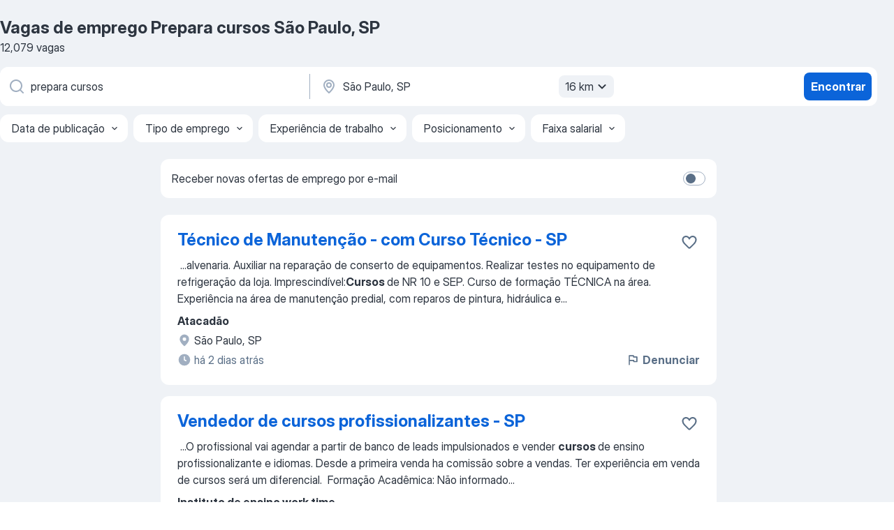

--- FILE ---
content_type: text/html
request_url: https://br.jooble.org/vagas-de-emprego-prepara-cursos/S%C3%A3o-Paulo%2C-SP
body_size: 74909
content:
<!DOCTYPE html><html lang="pt" xmlns="http://www.w3.org/1999/xhtml"><head><meta charset="utf-8"><link data-chunk="app" rel="stylesheet" href="/assets/app.c59973f1d63bf2077de2.css"><link data-chunk="SERP" rel="stylesheet" href="/assets/SERP.010f8e934238fa1c39c1.css"><meta name="viewport" content="width=device-width,initial-scale=1.0,maximum-scale=5" /><meta property="og:site_name" content="Jooble" /><meta property="og:locale" content="pt" /><meta property="og:type" content="website" /><meta name="msvalidate.01" content="4E93DB804C5CCCD5B3AFF7486D4B2757" /><meta name="format-detection" content="telephone=no"><link rel="preconnect" href="https://www.googletagmanager.com" /><link rel="preconnect" href="https://www.google-analytics.com" /><link rel="dns-prefetch" href="https://www.google.com" /><link rel="dns-prefetch" href="https://apis.google.com" /><link rel="dns-prefetch" href="https://connect.facebook.net" /><link rel="dns-prefetch" href="https://www.facebook.com" /><link href="https://data-br.jooble.org/assets/fonts/inter-display.css" rel="stylesheet"><link href="https://data-br.jooble.org/assets/fonts/segoe.css" rel="stylesheet"><link rel="apple-touch-icon" href="/assets/images/favicon/ua/apple-touch-icon.png?v=4" /><link rel="apple-touch-icon" sizes="57x57" href="/assets/images/favicon/ua/apple-touch-icon-57x57.png?v=4" /><link rel="apple-touch-icon" sizes="60x60" href="/assets/images/favicon/ua/apple-touch-icon-60x60.png?v=4" /><link rel="apple-touch-icon" sizes="72x72" href="/assets/images/favicon/ua/apple-touch-icon-72x72.png?v=4" /><link rel="apple-touch-icon" sizes="76x76" href="/assets/images/favicon/ua/apple-touch-icon-76x76.png?v=4" /><link rel="apple-touch-icon" sizes="114x114" href="/assets/images/favicon/ua/apple-touch-icon-114x114.png?v=4" /><link rel="apple-touch-icon" sizes="120x120" href="/assets/images/favicon/ua/apple-touch-icon-120x120.png?v=4" /><link rel="apple-touch-icon" sizes="144x144" href="/assets/images/favicon/ua/apple-touch-icon-144x144.png?v=4" /><link rel="apple-touch-icon" sizes="152x152" href="/assets/images/favicon/ua/apple-touch-icon-152x152.png?v=4" /><link rel="apple-touch-icon" sizes="180x180" href="/assets/images/favicon/ua/apple-touch-icon-180x180.png?v=4" /><link rel="icon" type="image/png" sizes="16x16" href="/assets/images/favicon/ua/favicon-16x16.png?v=4"><link rel="icon" type="image/png" sizes="32x32" href="/assets/images/favicon/ua/favicon-32x32.png?v=4"><link rel="icon" type="image/png" sizes="48x48" href="/assets/images/favicon/ua/android-chrome-48x48.png?v=4"><link rel="icon" type="image/png" sizes="96x96" href="/assets/images/favicon/ua/android-chrome-96x96.png?v=4"><link rel="icon" type="image/png" sizes="144x144" href="/assets/images/favicon/ua/android-chrome-144x144.png?v=4"><link rel="icon" type="image/png" sizes="192x192" href="/assets/images/favicon/ua/android-chrome-192x192.png?v=4"><link rel="icon" type="image/png" sizes="194x194" href="/assets/images/favicon/ua/favicon-194x194.png?v=4"><link rel="icon" type="image/png" sizes="256x256" href="/assets/images/favicon/ua/android-chrome-256x256.png?v=4"><link rel="icon" type="image/png" sizes="384x384" href="/assets/images/favicon/ua/android-chrome-384x384.png?v=4"><link rel="icon" type="image/png" sizes="512x512" href="/assets/images/favicon/ua/android-chrome-512x512.png?v=4"><link rel="shortcut icon" type="image/x-icon" href="/assets/images/favicon/ua/favicon-ua.ico?v=4"><link rel="icon" href="/assets/images/favicon/ua/icon.svg?v=4" sizes="any" type="image/svg+xml"><meta name="msapplication-tooltip" content="Jooble"><meta name="msapplication-config" content="/browserconfig.xml"><meta name="msapplication-TileColor" content="#ffffff"><meta name="msapplication-TileImage" content="/assets/images/favicon/ua/mstile-144x144.png?v=4"><meta name="theme-color" content="#ffffff"><meta name="ir-site-verification-token" content="-1337664224"><script type="text/javascript" charset="utf-8">(function(g,o){g[o]=g[o]||function(){(g[o]['q']=g[o]['q']||[]).push(arguments)},g[o]['t']=1*new Date})(window,'_googCsa'); </script><script>!function(){if('PerformanceLongTaskTiming' in window) {var g=window.__tti={e:[]};g.o = new PerformanceObserver(function(l){g.e = g.e.concat(l.getEntries())});g.o.observe({entryTypes:['longtask']})}}();</script><script>!function(){var e,t,n,i,r={passive:!0,capture:!0},a=new Date,o=function(){i=[],t=-1,e=null,f(addEventListener)},c=function(i,r){e||(e=r,t=i,n=new Date,f(removeEventListener),u())},u=function(){if(t>=0&&t<n-a){var r={entryType:"first-input",name:e.type,target:e.target,cancelable:e.cancelable,startTime:e.timeStamp,processingStart:e.timeStamp+t};i.forEach((function(e){e(r)})),i=[]}},s=function(e){if(e.cancelable){var t=(e.timeStamp>1e12?new Date:performance.now())-e.timeStamp;"pointerdown"==e.type?function(e,t){var n=function(){c(e,t),a()},i=function(){a()},a=function(){removeEventListener("pointerup",n,r),removeEventListener("pointercancel",i,r)};addEventListener("pointerup",n,r),addEventListener("pointercancel",i,r)}(t,e):c(t,e)}},f=function(e){["mousedown","keydown","touchstart","pointerdown"].forEach((function(t){return e(t,s,r)}))},p="hidden"===document.visibilityState?0:1/0;addEventListener("visibilitychange",(function e(t){"hidden"===document.visibilityState&&(p=t.timeStamp,removeEventListener("visibilitychange",e,!0))}),!0);o(),self.webVitals={firstInputPolyfill:function(e){i.push(e),u()},resetFirstInputPolyfill:o,get firstHiddenTime(){return p}}}();</script><title data-rh="true">Vagas de Prepara cursos em São Paulo, SP (Urgente!) - 2026 - Jooble</title><link data-rh="true" rel="canonical" href="https://br.jooble.org/vagas-de-emprego-prepara-cursos/S%C3%A3o-Paulo%2C-SP"/><link data-rh="true" hreflang="pt-BR" rel="alternate" href="https://br.jooble.org/vagas-de-emprego-prepara-cursos/S%C3%A3o-Paulo%2C-SP"/><meta data-rh="true" name="keywords" content="Vagas de emprego Prepara cursos São Paulo, SP"/><meta data-rh="true" name="description" content="Vagas de emprego novas para Prepara cursos em São Paulo, SP. Vagas de período integral, temporário ou meio período. Salário competitivo. E-mail com alerta de vagas. O modo grátis, rápido e eficaz para achar empregos entre 281.000+ vagas de emprego na região de São Paulo, SP e outras regiões do Brasil."/><meta data-rh="true" property="og:image" content="/assets/images/open_graph/og_image.png"/><meta data-rh="true" property="og:url" content="https://br.jooble.org/vagas-de-emprego-prepara-cursos/S%C3%A3o-Paulo%2C-SP"/><meta data-rh="true" property="og:title" content="Vagas de Prepara cursos em São Paulo, SP (Urgente!) - 2026 - Jooble"/><meta data-rh="true" property="og:description" content="Vagas de emprego novas para Prepara cursos em São Paulo, SP. Vagas de período integral, temporário ou meio período. Salário competitivo. E-mail com alerta de vagas. O modo grátis, rápido e eficaz para achar empregos entre 281.000+ vagas de emprego na região de São Paulo, SP e outras regiões do Brasil."/><script data-rh="true" type="application/ld+json">{"@context":"https://schema.org","@type":"BreadcrumbList","itemListElement":[[{"@type":"ListItem","position":1,"item":{"@id":"https://br.jooble.org","name":"Empregos"}},{"@type":"ListItem","position":2,"item":{"@id":"https://br.jooble.org/vagas-de-emprego/S%C3%A3o-Paulo%2C-SP","name":"Vagas de emprego São Paulo, SP"}},{"@type":"ListItem","position":3,"item":{"@id":"https://br.jooble.org/vagas-de-emprego-prepara-cursos","name":"Prepara cursos"}},{"@type":"ListItem","position":4,"item":{"name":"Prepara cursos São Paulo, SP"}}]]}</script><script data-rh="true" type="application/ld+json">{"@context":"https://schema.org","@type":"ItemList","numberOfItems":12079,"itemListElement":[[{"@type":"ListItem","position":1,"url":"https://br.jooble.org/jdp/7373709527033076562"},{"@type":"ListItem","position":2,"url":"https://br.jooble.org/jdp/-544903392262914579"},{"@type":"ListItem","position":3,"url":"https://br.jooble.org/jdp/-7658415036041247731"},{"@type":"ListItem","position":4,"url":"https://br.jooble.org/desc/1280050306216295752"},{"@type":"ListItem","position":5,"url":"https://br.jooble.org/desc/-823230092408812873"},{"@type":"ListItem","position":6,"url":"https://br.jooble.org/jdp/5435137979106824517"},{"@type":"ListItem","position":7,"url":"https://br.jooble.org/jdp/8039450362277469294"},{"@type":"ListItem","position":8,"url":"https://br.jooble.org/jdp/-6582744756305922578"},{"@type":"ListItem","position":9,"url":"https://br.jooble.org/desc/-4421494574597415740"},{"@type":"ListItem","position":10,"url":"https://br.jooble.org/jdp/5142853209571287519"},{"@type":"ListItem","position":11,"url":"https://br.jooble.org/jdp/8275129607256746603"},{"@type":"ListItem","position":12,"url":"https://br.jooble.org/jdp/7156649528011375716"},{"@type":"ListItem","position":13,"url":"https://br.jooble.org/jdp/2914669207809346342"},{"@type":"ListItem","position":14,"url":"https://br.jooble.org/desc/4768966290690672665"},{"@type":"ListItem","position":15,"url":"https://br.jooble.org/jdp/5177341567728954940"},{"@type":"ListItem","position":16,"url":"https://br.jooble.org/jdp/3485416264065286743"},{"@type":"ListItem","position":17,"url":"https://br.jooble.org/jdp/1322884797775054375"},{"@type":"ListItem","position":18,"url":"https://br.jooble.org/jdp/-3840643101928792596"},{"@type":"ListItem","position":19,"url":"https://br.jooble.org/desc/-7568016498115311370"},{"@type":"ListItem","position":20,"url":"https://br.jooble.org/jdp/1745394297238589083"},{"@type":"ListItem","position":21,"url":"https://br.jooble.org/desc/6308492341571244208"},{"@type":"ListItem","position":22,"url":"https://br.jooble.org/jdp/865576155779833971"},{"@type":"ListItem","position":23,"url":"https://br.jooble.org/desc/-660639211899428895"},{"@type":"ListItem","position":24,"url":"https://br.jooble.org/jdp/6043328333690643348"},{"@type":"ListItem","position":25,"url":"https://br.jooble.org/jdp/2449230914421699731"},{"@type":"ListItem","position":26,"url":"https://br.jooble.org/desc/3466828792461849256"},{"@type":"ListItem","position":27,"url":"https://br.jooble.org/jdp/95192299485158022"},{"@type":"ListItem","position":28,"url":"https://br.jooble.org/jdp/8211900295615953975"},{"@type":"ListItem","position":29,"url":"https://br.jooble.org/jdp/-5802049502446536769"},{"@type":"ListItem","position":30,"url":"https://br.jooble.org/jdp/5773457921903694522"}]]}</script></head><body ondragstart="return false"><div id="app"><div class="zR2N9v"><div class="_1G2nM4"><div></div><div id="serpContainer" class="_0CG45k"><div class="+MdXgT"><header class="VavEB9"><div class="qD9dwK"><h1 class="_518B8Z">Vagas de emprego Prepara cursos São Paulo, SP</h1><div company="p" class="cXVOTD">12.079 vagas</div></div><div class=""><form class="CXE+FW" data-test-name="_searchForm"><div class="tXoMlu"><div class="kySr3o EIHqTW"><div class="H-KSNn"><div class="Y6LTZC RKazSn"><div class="_0vIToK"><svg class="BC4g2E abyhUO gexuVd kPZVKg"><use xlink:href="/assets/sprite.1JbWmJSfyASbt2JAkq9K.svg#icon-magnifier-usage"></use></svg><input id="input_:R55j8h:" class="_2cXMBT aHpE4r _5sX2B+" placeholder="Estou procurando vagas..." type="text" spellcheck="false" name="keyword" autoComplete="off" autoCapitalize="off" data-test-name="_searchFormKeywordInput" aria-label="Especifique que emprego você está procurando" value="prepara cursos"/></div></div></div></div><div class="kySr3o _9+Weu7"><div class="H-KSNn"><div class="Y6LTZC RKazSn"><div class="_0vIToK"><svg class="BC4g2E abyhUO gexuVd kPZVKg"><use xlink:href="/assets/sprite.1JbWmJSfyASbt2JAkq9K.svg#icon-map_marker-usage"></use></svg><input id="tbRegion" class="_2cXMBT aHpE4r _5sX2B+" placeholder="Na região..." type="text" spellcheck="false" name="region" autoComplete="off" autoCapitalize="off" data-test-name="_searchFormRegionInput" aria-label="Indique a cidade na qual está buscando emprego" value="São Paulo, SP"/></div><div class="hQwOE1"><div class="-xWR9w" data-test-name="_radiusSelect"><button type="button" class="VMdYVt i6dNg1 oUsVL7 -A9fYs mO9zne">16 km<span class="njVmSf"><svg class="KaSFrq JAzKjj GM7Sgs MQl7R9"><use xlink:href="/assets/sprite.1JbWmJSfyASbt2JAkq9K.svg#icon-chevron_down-usage"></use></svg></span></button></div></div></div></div></div></div><button type="submit" class="VMdYVt i6dNg1 oUsVL7 xVPKbj ZuTpxY">Encontrar</button></form></div><div class="p7hDF8"><div class="apmZrt" data-test-name="_smartTagsFilter" role="region" aria-label="Filters"><button type="button" class="wYznI5"><span class="_1apRDx">Data de publicação</span><svg class="KaSFrq DuJhnH GM7Sgs _398Jb4"><use xlink:href="/assets/sprite.1JbWmJSfyASbt2JAkq9K.svg#icon-chevron_down-usage"></use></svg></button><button type="button" class="wYznI5"><span class="_1apRDx">Tipo de emprego</span><svg class="KaSFrq DuJhnH GM7Sgs _398Jb4"><use xlink:href="/assets/sprite.1JbWmJSfyASbt2JAkq9K.svg#icon-chevron_down-usage"></use></svg></button><button type="button" class="wYznI5"><span class="_1apRDx">Experiência de trabalho</span><svg class="KaSFrq DuJhnH GM7Sgs _398Jb4"><use xlink:href="/assets/sprite.1JbWmJSfyASbt2JAkq9K.svg#icon-chevron_down-usage"></use></svg></button><button type="button" class="wYznI5"><span class="_1apRDx">Posicionamento</span><svg class="KaSFrq DuJhnH GM7Sgs _398Jb4"><use xlink:href="/assets/sprite.1JbWmJSfyASbt2JAkq9K.svg#icon-chevron_down-usage"></use></svg></button><button type="button" class="wYznI5"><span class="_1apRDx">Faixa salarial</span><svg class="KaSFrq DuJhnH GM7Sgs _398Jb4"><use xlink:href="/assets/sprite.1JbWmJSfyASbt2JAkq9K.svg#icon-chevron_down-usage"></use></svg></button></div></div></header><div class="y+s7YY"><div class="Amjssv"><main class="toVmC+" role="main"><div class="NeCPdn" id="topBarContainer"><div class="dKIuea"><div class="pfddcp xPgV1+"><div class="Z7rxKJ"><span class="ahUpuK">Receber novas ofertas de emprego por e-mail</span><div class="rV3P9b H6hBvI RDT4pD seXaaO"><input id="SubscriptionSwitcher" type="checkbox" tabindex="-1" aria-label="SubscriptionSwitcher"/><label for="SubscriptionSwitcher" tabindex="0" role="switch" aria-checked="false" data-focus-target="SubscriptionSwitcher"><span data-switch="pill" data-caption="false"><span data-switch="round"></span></span></label></div></div></div></div></div><div class="bXbgrv" id="serpContent"><div><div class="infinite-scroll-component__outerdiv"><div class="infinite-scroll-component ZbPfXY _serpContentBlock" style="height:auto;overflow:auto;-webkit-overflow-scrolling:touch"><div><ul class="kiBEcn"><li></li><li><div id="7373709527033076562" data-test-name="_jobCard" class="+n4WEb rHG1ci"><div class="_9q4Aij"><h2 class="jA9gFS dUatPc"><a class="_8w9Ce2 tUC4Fj _6i4Nb0 wtCvxI job_card_link" target="_blank" href="https://br.jooble.org/jdp/7373709527033076562">Técnico de Manutenção - com Curso Técnico - SP</a></h2><div class="_5A-eEY"><div class="Bdpujj"><button type="button" class="ZapzXe _9WpygY XEfYdx JFkX+L vMdXr7 RNbuqd" data-test-name="jobFavoritesButton__7373709527033076562" aria-label="Salvar a vaga nos favoritos"><span class="H2e2t1 +gVFyQ"><svg class="KaSFrq JAzKjj _0ng4na"><use xlink:href="/assets/sprite.1JbWmJSfyASbt2JAkq9K.svg#icon-heart_outline-usage"></use></svg></span></button></div></div></div><div><div class="QZH8mt"><div class="GEyos4">&nbsp;...<span>alvenaria. Auxiliar na reparação de conserto de equipamentos. Realizar testes no equipamento de refrigeração da loja. Imprescindível:</span><b>Cursos </b><span>de NR 10 e SEP. Curso de formação TÉCNICA na área. Experiência na área de manutenção predial, com reparos de pintura, hidráulica e</span>...&nbsp;</div><div class="rvi8+s"></div></div><div class="L4BhzZ wrapper__new_tags_design bLrJMm"><div class="j+648w"><button type="button" class="ZapzXe _9WpygY JFkX+L vMdXr7 _9ofHq7" data-test-name="_reportJobButtonSerp"><span class="H2e2t1 w87w0E"><svg class="KaSFrq xY3sEm _0ng4na cS9jE1"><use xlink:href="/assets/sprite.1JbWmJSfyASbt2JAkq9K.svg#icon-flag-usage"></use></svg></span>Denunciar</button></div><div class="E6E0jY"><div class="pXyhD4 VeoRvG"><div class="heru4z"><p class="z6WlhX" data-test-name="_companyName">Atacadão</p></div></div><div class="blapLw gj1vO6 fhg31q nxYYVJ" tabindex="-1"><svg class="BC4g2E c6AqqO gexuVd kE3ssB DlQ0Ty icon_gray_soft mdorqd"><use xlink:href="/assets/sprite.1JbWmJSfyASbt2JAkq9K.svg#icon-map_marker_filled-usage"></use></svg><div class="caption NTRJBV">São Paulo, SP</div></div><div class="blapLw gj1vO6 fhg31q fGYTou"><svg class="BC4g2E c6AqqO gexuVd kE3ssB DlQ0Ty icon_gray_soft jjtReA"><use xlink:href="/assets/sprite.1JbWmJSfyASbt2JAkq9K.svg#icon-clock_filled-usage"></use></svg><div class="caption Vk-5Da">há 2 dias atrás</div></div></div></div></div></div></li><li><div id="-544903392262914579" data-test-name="_jobCard" class="+n4WEb rHG1ci"><div class="_9q4Aij"><h2 class="jA9gFS dUatPc"><a class="_8w9Ce2 tUC4Fj _6i4Nb0 wtCvxI job_card_link" target="_blank" href="https://br.jooble.org/jdp/-544903392262914579">Vendedor de cursos profissionalizantes - SP</a></h2><div class="_5A-eEY"><div class="Bdpujj"><button type="button" class="ZapzXe _9WpygY XEfYdx JFkX+L vMdXr7 RNbuqd" data-test-name="jobFavoritesButton__-544903392262914579" aria-label="Salvar a vaga nos favoritos"><span class="H2e2t1 +gVFyQ"><svg class="KaSFrq JAzKjj _0ng4na"><use xlink:href="/assets/sprite.1JbWmJSfyASbt2JAkq9K.svg#icon-heart_outline-usage"></use></svg></span></button></div></div></div><div><div class="QZH8mt"><div class="GEyos4">&nbsp;...<span>O profissional vai agendar a partir de banco de leads impulsionados e vender </span><b>cursos </b><span>de ensino profissionalizante e idiomas. 
 Desde a primeira venda ha comissão sobre a vendas. 
 Ter experiência em venda de cursos será um diferencial. 
 Formação Acadêmica: 
 Não informado</span>...&nbsp;</div><div class="rvi8+s"></div></div><div class="L4BhzZ wrapper__new_tags_design bLrJMm"><div class="j+648w"><button type="button" class="ZapzXe _9WpygY JFkX+L vMdXr7 _9ofHq7" data-test-name="_reportJobButtonSerp"><span class="H2e2t1 w87w0E"><svg class="KaSFrq xY3sEm _0ng4na cS9jE1"><use xlink:href="/assets/sprite.1JbWmJSfyASbt2JAkq9K.svg#icon-flag-usage"></use></svg></span>Denunciar</button></div><div class="E6E0jY"><div class="pXyhD4 VeoRvG"><div class="heru4z"><p class="z6WlhX" data-test-name="_companyName">Instituto de ensino work time</p></div></div><div class="blapLw gj1vO6 fhg31q nxYYVJ" tabindex="-1"><svg class="BC4g2E c6AqqO gexuVd kE3ssB DlQ0Ty icon_gray_soft mdorqd"><use xlink:href="/assets/sprite.1JbWmJSfyASbt2JAkq9K.svg#icon-map_marker_filled-usage"></use></svg><div class="caption NTRJBV">São Paulo, SP</div></div><div class="blapLw gj1vO6 fhg31q fGYTou"><svg class="BC4g2E c6AqqO gexuVd kE3ssB DlQ0Ty icon_gray_soft jjtReA"><use xlink:href="/assets/sprite.1JbWmJSfyASbt2JAkq9K.svg#icon-clock_filled-usage"></use></svg><div class="caption Vk-5Da">há 2 dias atrás</div></div></div></div></div></div></li><li><div id="-7658415036041247731" data-test-name="_jobCard" class="+n4WEb rHG1ci"><div class="_9q4Aij"><h2 class="jA9gFS dUatPc"><a class="_8w9Ce2 tUC4Fj _6i4Nb0 wtCvxI job_card_link" target="_blank" href="https://br.jooble.org/jdp/-7658415036041247731">Vendedor de Cursos - Zona Sul</a></h2><div class="_5A-eEY"><div class="Bdpujj"><button type="button" class="ZapzXe _9WpygY XEfYdx JFkX+L vMdXr7 RNbuqd" data-test-name="jobFavoritesButton__-7658415036041247731" aria-label="Salvar a vaga nos favoritos"><span class="H2e2t1 +gVFyQ"><svg class="KaSFrq JAzKjj _0ng4na"><use xlink:href="/assets/sprite.1JbWmJSfyASbt2JAkq9K.svg#icon-heart_outline-usage"></use></svg></span></button></div></div></div><div><div class="QZH8mt"><p class="b97WnG">R$ 1.600 a R$ 2.000 mensal</p><div class="GEyos4"> Descrição 

 Local de trabalho:  São Paulo, SP 
 Regime de contratação de tipo:  Efetivo – CLT 
 Jornada:  Período Integral 
 Área e especialização profissional:  Comercial, Vendas - Venda Técnica 
 Nível hierárquico:  Operacional 
  Requisitos  
  Escolaridade...</div><div class="rvi8+s"></div></div><div class="L4BhzZ wrapper__new_tags_design bLrJMm"><div class="j+648w"><button type="button" class="ZapzXe _9WpygY JFkX+L vMdXr7 _9ofHq7" data-test-name="_reportJobButtonSerp"><span class="H2e2t1 w87w0E"><svg class="KaSFrq xY3sEm _0ng4na cS9jE1"><use xlink:href="/assets/sprite.1JbWmJSfyASbt2JAkq9K.svg#icon-flag-usage"></use></svg></span>Denunciar</button></div><div class="E6E0jY"><div class="pXyhD4 VeoRvG"><div class="heru4z"><p class="z6WlhX" data-test-name="_companyName">LUANDRE SERVICOS TEMPORARIOS LTDA. (C-I)</p></div></div><div class="blapLw gj1vO6 fhg31q nxYYVJ" tabindex="-1"><svg class="BC4g2E c6AqqO gexuVd kE3ssB DlQ0Ty icon_gray_soft mdorqd"><use xlink:href="/assets/sprite.1JbWmJSfyASbt2JAkq9K.svg#icon-map_marker_filled-usage"></use></svg><div class="caption NTRJBV">São Paulo, SP</div></div><div class="blapLw gj1vO6 fhg31q fGYTou"><svg class="BC4g2E c6AqqO gexuVd kE3ssB DlQ0Ty icon_gray_soft jjtReA"><use xlink:href="/assets/sprite.1JbWmJSfyASbt2JAkq9K.svg#icon-clock_filled-usage"></use></svg><div class="caption Vk-5Da">há 11 dias atrás</div></div></div></div></div></div></li><li><div id="1280050306216295752" data-test-name="_jobCard" class="+n4WEb rHG1ci"><div class="_9q4Aij"><h2 class="jA9gFS dUatPc"><a class="_8w9Ce2 tUC4Fj _6i4Nb0 wtCvxI job_card_link" target="_blank" rel="noopener nofollow" href="https://br.jooble.org/desc/1280050306216295752">Instrutor Técnico - Curso De Eletrotécnica</a></h2><div class="_5A-eEY"><div class="Bdpujj"><button type="button" class="ZapzXe _9WpygY XEfYdx JFkX+L vMdXr7 RNbuqd" data-test-name="jobFavoritesButton__1280050306216295752" aria-label="Salvar a vaga nos favoritos"><span class="H2e2t1 +gVFyQ"><svg class="KaSFrq JAzKjj _0ng4na"><use xlink:href="/assets/sprite.1JbWmJSfyASbt2JAkq9K.svg#icon-heart_outline-usage"></use></svg></span></button></div></div></div><div><div class="QZH8mt"><div class="GEyos4">&nbsp;...<span>acompanhando o desenvolvimento dos alunos e garantindo a qualidade do processo de ensino-aprendizagem, conforme o plano pedagógico do </span><b>curso.</b><span>
 Formação técnica ou superior na área de Eletrotécnica, Engenharia Elétrica ou áreas correlatas;
 Conhecimento em instalações</span>...&nbsp;</div><div class="rvi8+s"></div></div><div class="L4BhzZ wrapper__new_tags_design bLrJMm"><div class="j+648w"><button type="button" class="ZapzXe _9WpygY JFkX+L vMdXr7 _9ofHq7" data-test-name="_reportJobButtonSerp"><span class="H2e2t1 w87w0E"><svg class="KaSFrq xY3sEm _0ng4na cS9jE1"><use xlink:href="/assets/sprite.1JbWmJSfyASbt2JAkq9K.svg#icon-flag-usage"></use></svg></span>Denunciar</button></div><div class="E6E0jY"><div class="pXyhD4 VeoRvG"><div class="heru4z"><p class="z6WlhX" data-test-name="_companyName">Grau Técnico Lapa</p></div></div><div class="blapLw gj1vO6 fhg31q nxYYVJ" tabindex="-1"><svg class="BC4g2E c6AqqO gexuVd kE3ssB DlQ0Ty icon_gray_soft mdorqd"><use xlink:href="/assets/sprite.1JbWmJSfyASbt2JAkq9K.svg#icon-map_marker_filled-usage"></use></svg><div class="caption NTRJBV">São Paulo, SP</div></div><div class="blapLw gj1vO6 fhg31q fGYTou"><svg class="BC4g2E c6AqqO gexuVd kE3ssB DlQ0Ty icon_gray_soft jjtReA"><use xlink:href="/assets/sprite.1JbWmJSfyASbt2JAkq9K.svg#icon-clock_filled-usage"></use></svg><div class="caption Vk-5Da">há 8 dias atrás</div></div></div></div></div></div></li><li><div id="-823230092408812873" data-test-name="_jobCard" class="+n4WEb rHG1ci"><div class="_9q4Aij"><h2 class="jA9gFS dUatPc"><a class="_8w9Ce2 tUC4Fj _6i4Nb0 wtCvxI job_card_link" target="_blank" rel="noopener nofollow" href="https://br.jooble.org/desc/-823230092408812873">Vendedor Interno - Venda De Curso Profissionalizantes</a></h2><div class="_5A-eEY"><div class="Bdpujj"><button type="button" class="ZapzXe _9WpygY XEfYdx JFkX+L vMdXr7 RNbuqd" data-test-name="jobFavoritesButton__-823230092408812873" aria-label="Salvar a vaga nos favoritos"><span class="H2e2t1 +gVFyQ"><svg class="KaSFrq JAzKjj _0ng4na"><use xlink:href="/assets/sprite.1JbWmJSfyASbt2JAkq9K.svg#icon-heart_outline-usage"></use></svg></span></button></div></div></div><div><div class="QZH8mt"><p class="b97WnG">R$ 2.112 a R$ 6.000 mensal</p><div class="GEyos4">&nbsp;...<span>metas, comissão e alta performance
 Tenham boa comunicação e poder de negociação
 Diferencial importante:
 Experiência com venda de </span><b>cursos,</b><span> consórcio ou imóveis
 Sem experiência?
 Se você é ambicioso(a), gosta de desafios e quer crescer rápido, também pode participar!</span>...&nbsp;</div><div class="rvi8+s"></div></div><div class="L4BhzZ wrapper__new_tags_design bLrJMm"><div class="j+648w"><button type="button" class="ZapzXe _9WpygY JFkX+L vMdXr7 _9ofHq7" data-test-name="_reportJobButtonSerp"><span class="H2e2t1 w87w0E"><svg class="KaSFrq xY3sEm _0ng4na cS9jE1"><use xlink:href="/assets/sprite.1JbWmJSfyASbt2JAkq9K.svg#icon-flag-usage"></use></svg></span>Denunciar</button></div><div class="E6E0jY"><div class="pXyhD4 VeoRvG"><div class="heru4z"><p class="z6WlhX" data-test-name="_companyName">rh santo amaro comercio de livros e cursos</p></div></div><div class="blapLw gj1vO6 fhg31q nxYYVJ" tabindex="-1"><svg class="BC4g2E c6AqqO gexuVd kE3ssB DlQ0Ty icon_gray_soft mdorqd"><use xlink:href="/assets/sprite.1JbWmJSfyASbt2JAkq9K.svg#icon-map_marker_filled-usage"></use></svg><div class="caption NTRJBV">São Paulo, SP</div></div><div class="blapLw gj1vO6 fhg31q fGYTou"><svg class="BC4g2E c6AqqO gexuVd kE3ssB DlQ0Ty icon_gray_soft jjtReA"><use xlink:href="/assets/sprite.1JbWmJSfyASbt2JAkq9K.svg#icon-clock_filled-usage"></use></svg><div class="caption Vk-5Da">há 8 dias atrás</div></div></div></div></div></div></li><li><div id="5435137979106824517" data-test-name="_jobCard" class="+n4WEb rHG1ci"><div class="_9q4Aij"><h2 class="jA9gFS dUatPc"><a class="_8w9Ce2 tUC4Fj _6i4Nb0 wtCvxI job_card_link" target="_blank" href="https://br.jooble.org/jdp/5435137979106824517">Faculdade Coordenador de Curso Farmácia - SP</a></h2><div class="_5A-eEY"><div class="Bdpujj"><button type="button" class="ZapzXe _9WpygY XEfYdx JFkX+L vMdXr7 RNbuqd" data-test-name="jobFavoritesButton__5435137979106824517" aria-label="Salvar a vaga nos favoritos"><span class="H2e2t1 +gVFyQ"><svg class="KaSFrq JAzKjj _0ng4na"><use xlink:href="/assets/sprite.1JbWmJSfyASbt2JAkq9K.svg#icon-heart_outline-usage"></use></svg></span></button></div></div></div><div><div class="QZH8mt"><div class="GEyos4">&nbsp;...<span>atuação. 
 Formação Acadêmica: 
 Não informado 
 Salário: 
 A combinar 
 Cargo: 
 Outros 
 Empresa: 
 ASSOCIACAO SEQUENCIAL DE ENSINO SUPERIOR 
 Instituição de ensino médio, técnico e </span><b>cursos </b><span>profissionalizante. 
 Ramo: 
 Educação/ Treinamento/ Idiomas 
 (FB)</span></div><div class="rvi8+s"></div></div><div class="L4BhzZ wrapper__new_tags_design bLrJMm"><div class="j+648w"><button type="button" class="ZapzXe _9WpygY JFkX+L vMdXr7 _9ofHq7" data-test-name="_reportJobButtonSerp"><span class="H2e2t1 w87w0E"><svg class="KaSFrq xY3sEm _0ng4na cS9jE1"><use xlink:href="/assets/sprite.1JbWmJSfyASbt2JAkq9K.svg#icon-flag-usage"></use></svg></span>Denunciar</button></div><div class="E6E0jY"><div class="pXyhD4 VeoRvG"><div class="heru4z"><p class="z6WlhX" data-test-name="_companyName">ASSOCIACAO SEQUENCIAL DE ENSINO SUPERIOR</p></div></div><div class="blapLw gj1vO6 fhg31q nxYYVJ" tabindex="-1"><svg class="BC4g2E c6AqqO gexuVd kE3ssB DlQ0Ty icon_gray_soft mdorqd"><use xlink:href="/assets/sprite.1JbWmJSfyASbt2JAkq9K.svg#icon-map_marker_filled-usage"></use></svg><div class="caption NTRJBV">São Paulo, SP</div></div><div class="blapLw gj1vO6 fhg31q fGYTou"><svg class="BC4g2E c6AqqO gexuVd kE3ssB DlQ0Ty icon_gray_soft jjtReA"><use xlink:href="/assets/sprite.1JbWmJSfyASbt2JAkq9K.svg#icon-clock_filled-usage"></use></svg><div class="caption Vk-5Da">há 2 dias atrás</div></div></div></div></div></div></li><li><div id="8039450362277469294" data-test-name="_jobCard" class="+n4WEb rHG1ci"><div class="_9q4Aij"><h2 class="jA9gFS dUatPc"><a class="_8w9Ce2 tUC4Fj _6i4Nb0 wtCvxI job_card_link" target="_blank" href="https://br.jooble.org/jdp/8039450362277469294">Estágio Ensino Médio - Cursando Ensino Médio - SP</a></h2><div class="_5A-eEY"><div class="Bdpujj"><button type="button" class="ZapzXe _9WpygY XEfYdx JFkX+L vMdXr7 RNbuqd" data-test-name="jobFavoritesButton__8039450362277469294" aria-label="Salvar a vaga nos favoritos"><span class="H2e2t1 +gVFyQ"><svg class="KaSFrq JAzKjj _0ng4na"><use xlink:href="/assets/sprite.1JbWmJSfyASbt2JAkq9K.svg#icon-heart_outline-usage"></use></svg></span></button></div></div></div><div><div class="QZH8mt"><div class="GEyos4">&nbsp;...<span>Estagiário de Ensino Médio </span><b>Cursando </b><span>de preferência 1, 2 ou 3 ano ano do Ensino Médio. BOLSA AUXÍLIO:R$ 1. 000 por mês + ( BONIFICAÇÕES ) HORÁRIO:Manhã:Segunda à Sexta das 08:00h às 14:00h ou, Tarde:Segunda à Sexta das 14:20h às 20:20h AGENDE SUA ENTREVISTA PELO NUMERO</span>...&nbsp;</div><div class="rvi8+s"></div></div><div class="L4BhzZ wrapper__new_tags_design bLrJMm"><div class="j+648w"><button type="button" class="ZapzXe _9WpygY JFkX+L vMdXr7 _9ofHq7" data-test-name="_reportJobButtonSerp"><span class="H2e2t1 w87w0E"><svg class="KaSFrq xY3sEm _0ng4na cS9jE1"><use xlink:href="/assets/sprite.1JbWmJSfyASbt2JAkq9K.svg#icon-flag-usage"></use></svg></span>Denunciar</button></div><div class="E6E0jY"><div class="pXyhD4 VeoRvG"><div class="heru4z"><p class="z6WlhX" data-test-name="_companyName">Ja rezende</p></div></div><div class="blapLw gj1vO6 fhg31q nxYYVJ" tabindex="-1"><svg class="BC4g2E c6AqqO gexuVd kE3ssB DlQ0Ty icon_gray_soft mdorqd"><use xlink:href="/assets/sprite.1JbWmJSfyASbt2JAkq9K.svg#icon-map_marker_filled-usage"></use></svg><div class="caption NTRJBV">São Paulo, SP</div></div><div class="blapLw gj1vO6 fhg31q fGYTou"><svg class="BC4g2E c6AqqO gexuVd kE3ssB DlQ0Ty icon_gray_soft jjtReA"><use xlink:href="/assets/sprite.1JbWmJSfyASbt2JAkq9K.svg#icon-clock_filled-usage"></use></svg><div class="caption Vk-5Da">há 2 dias atrás</div></div></div></div></div></div></li><li><div class="li6YgU" style="--ew-button-color:#F7F6F2;--ew-button-background-color:#014EFE"></div></li><li></li><li><div id="-6582744756305922578" data-test-name="_jobCard" class="+n4WEb rHG1ci"><div class="_9q4Aij"><h2 class="jA9gFS dUatPc"><a class="_8w9Ce2 tUC4Fj _6i4Nb0 wtCvxI job_card_link" target="_blank" href="https://br.jooble.org/jdp/-6582744756305922578">Vendedor de cursos</a></h2><div class="_5A-eEY"><div class="Bdpujj"><button type="button" class="ZapzXe _9WpygY XEfYdx JFkX+L vMdXr7 RNbuqd" data-test-name="jobFavoritesButton__-6582744756305922578" aria-label="Salvar a vaga nos favoritos"><span class="H2e2t1 +gVFyQ"><svg class="KaSFrq JAzKjj _0ng4na"><use xlink:href="/assets/sprite.1JbWmJSfyASbt2JAkq9K.svg#icon-heart_outline-usage"></use></svg></span></button></div></div></div><div><div class="QZH8mt"><p class="b97WnG">R$ 1.993,32 a R$ 5.000 mensal</p><div class="GEyos4"> Descrição 

 Local de trabalho:  São Paulo, SP 
 Regime de contratação de tipo:  Efetivo – CLT 
 Jornada:  Período Integral 
 Área e especialização profissional:  Comercial, Vendas - Venda Interna 
 Nível hierárquico:  Consultor  VALORIZADO  Tempo de experiência:...</div><div class="rvi8+s"></div></div><div class="L4BhzZ wrapper__new_tags_design bLrJMm"><div class="j+648w"><button type="button" class="ZapzXe _9WpygY JFkX+L vMdXr7 _9ofHq7" data-test-name="_reportJobButtonSerp"><span class="H2e2t1 w87w0E"><svg class="KaSFrq xY3sEm _0ng4na cS9jE1"><use xlink:href="/assets/sprite.1JbWmJSfyASbt2JAkq9K.svg#icon-flag-usage"></use></svg></span>Denunciar</button></div><div class="E6E0jY"><div class="pXyhD4 VeoRvG"><div class="heru4z"><p class="z6WlhX" data-test-name="_companyName">RENEES - AGÊNCIA DE RECRUTAMENTO &amp; SELEÇÃO [2]</p></div></div><div class="blapLw gj1vO6 fhg31q nxYYVJ" tabindex="-1"><svg class="BC4g2E c6AqqO gexuVd kE3ssB DlQ0Ty icon_gray_soft mdorqd"><use xlink:href="/assets/sprite.1JbWmJSfyASbt2JAkq9K.svg#icon-map_marker_filled-usage"></use></svg><div class="caption NTRJBV">São Paulo, SP</div></div><div class="blapLw gj1vO6 fhg31q fGYTou"><svg class="BC4g2E c6AqqO gexuVd kE3ssB DlQ0Ty icon_gray_soft jjtReA"><use xlink:href="/assets/sprite.1JbWmJSfyASbt2JAkq9K.svg#icon-clock_filled-usage"></use></svg><div class="caption Vk-5Da"> Há 2 meses atrás</div></div></div></div></div></div></li><li><div id="-4421494574597415740" data-test-name="_jobCard" class="+n4WEb rHG1ci"><div class="_9q4Aij"><h2 class="jA9gFS dUatPc"><a class="_8w9Ce2 tUC4Fj _6i4Nb0 wtCvxI job_card_link" target="_blank" rel="noopener nofollow" href="https://br.jooble.org/desc/-4421494574597415740">Vendedor De Cursos</a></h2><div class="_5A-eEY"><div class="Bdpujj"><button type="button" class="ZapzXe _9WpygY XEfYdx JFkX+L vMdXr7 RNbuqd" data-test-name="jobFavoritesButton__-4421494574597415740" aria-label="Salvar a vaga nos favoritos"><span class="H2e2t1 +gVFyQ"><svg class="KaSFrq JAzKjj _0ng4na"><use xlink:href="/assets/sprite.1JbWmJSfyASbt2JAkq9K.svg#icon-heart_outline-usage"></use></svg></span></button></div></div></div><div><div class="QZH8mt"><p class="b97WnG">R$ 1.550 a R$ 5.250 mensal</p><div class="GEyos4"><span>Vaga: Vendedor(a) de </span><b>Cursos</b><span>
 Estamos em busca de um(a) profissional com experiência em vendas e forte disposição para atuar em atividades externas. O(a) candidato(a) ideal deve possuir boa comunicação, proatividade, foco em resultados e habilidade para abordar potenciais</span>...&nbsp;</div><div class="rvi8+s"></div></div><div class="L4BhzZ wrapper__new_tags_design bLrJMm"><div class="j+648w"><button type="button" class="ZapzXe _9WpygY JFkX+L vMdXr7 _9ofHq7" data-test-name="_reportJobButtonSerp"><span class="H2e2t1 w87w0E"><svg class="KaSFrq xY3sEm _0ng4na cS9jE1"><use xlink:href="/assets/sprite.1JbWmJSfyASbt2JAkq9K.svg#icon-flag-usage"></use></svg></span>Denunciar</button></div><div class="E6E0jY"><div class="pXyhD4 VeoRvG"><div class="heru4z"><p class="z6WlhX" data-test-name="_companyName">Escola Ontime</p></div></div><div class="blapLw gj1vO6 fhg31q nxYYVJ" tabindex="-1"><svg class="BC4g2E c6AqqO gexuVd kE3ssB DlQ0Ty icon_gray_soft mdorqd"><use xlink:href="/assets/sprite.1JbWmJSfyASbt2JAkq9K.svg#icon-map_marker_filled-usage"></use></svg><div class="caption NTRJBV">São Paulo, SP</div></div><div class="blapLw gj1vO6 fhg31q fGYTou"><svg class="BC4g2E c6AqqO gexuVd kE3ssB DlQ0Ty icon_gray_soft jjtReA"><use xlink:href="/assets/sprite.1JbWmJSfyASbt2JAkq9K.svg#icon-clock_filled-usage"></use></svg><div class="caption Vk-5Da"> Há 2 meses atrás</div></div></div></div></div></div></li><li><div id="5142853209571287519" data-test-name="_jobCard" class="+n4WEb rHG1ci"><div class="_9q4Aij"><h2 class="jA9gFS dUatPc"><a class="_8w9Ce2 tUC4Fj _6i4Nb0 wtCvxI job_card_link" target="_blank" href="https://br.jooble.org/jdp/5142853209571287519">Auxiliar de Laboratório (Laboratório para atendimento dos cursos de Engenharia)</a></h2><div class="_5A-eEY"><div class="Bdpujj"><button type="button" class="ZapzXe _9WpygY XEfYdx JFkX+L vMdXr7 RNbuqd" data-test-name="jobFavoritesButton__5142853209571287519" aria-label="Salvar a vaga nos favoritos"><span class="H2e2t1 +gVFyQ"><svg class="KaSFrq JAzKjj _0ng4na"><use xlink:href="/assets/sprite.1JbWmJSfyASbt2JAkq9K.svg#icon-heart_outline-usage"></use></svg></span></button></div></div></div><div><div class="QZH8mt"><div class="GEyos4"> O profissional atuará no preparo, organização e manutenção de laboratórios destinados a aulas práticas e ensaios, assegurando o correto funcionamento dos equipamentos e a aplicação rigorosa das normas de segurança. Realizará rotinas de montagem, testes, medições e calibrações...</div><div class="rvi8+s"></div></div><div class="L4BhzZ wrapper__new_tags_design bLrJMm"><div class="j+648w"><button type="button" class="ZapzXe _9WpygY JFkX+L vMdXr7 _9ofHq7" data-test-name="_reportJobButtonSerp"><span class="H2e2t1 w87w0E"><svg class="KaSFrq xY3sEm _0ng4na cS9jE1"><use xlink:href="/assets/sprite.1JbWmJSfyASbt2JAkq9K.svg#icon-flag-usage"></use></svg></span>Denunciar</button></div><div class="E6E0jY"><div class="pXyhD4 VeoRvG"><div class="heru4z"><p class="z6WlhX" data-test-name="_companyName">Fundação São Paulo</p></div></div><div class="blapLw gj1vO6 fhg31q nxYYVJ" tabindex="-1"><svg class="BC4g2E c6AqqO gexuVd kE3ssB DlQ0Ty icon_gray_soft mdorqd"><use xlink:href="/assets/sprite.1JbWmJSfyASbt2JAkq9K.svg#icon-map_marker_filled-usage"></use></svg><div class="caption NTRJBV">São Paulo, SP</div></div><div class="blapLw gj1vO6 fhg31q fGYTou"><svg class="BC4g2E c6AqqO gexuVd kE3ssB DlQ0Ty icon_gray_soft jjtReA"><use xlink:href="/assets/sprite.1JbWmJSfyASbt2JAkq9K.svg#icon-clock_filled-usage"></use></svg><div class="caption Vk-5Da">há 8 dias atrás</div></div></div></div></div></div></li><li><div id="8275129607256746603" data-test-name="_jobCard" class="+n4WEb rHG1ci"><div class="_9q4Aij"><h2 class="jA9gFS dUatPc"><a class="_8w9Ce2 tUC4Fj _6i4Nb0 wtCvxI job_card_link" target="_blank" href="https://br.jooble.org/jdp/8275129607256746603">VENDEDOR DE CURSOS - COM COMISSÕES</a></h2><div class="_5A-eEY"><div class="Bdpujj"><button type="button" class="ZapzXe _9WpygY XEfYdx JFkX+L vMdXr7 RNbuqd" data-test-name="jobFavoritesButton__8275129607256746603" aria-label="Salvar a vaga nos favoritos"><span class="H2e2t1 +gVFyQ"><svg class="KaSFrq JAzKjj _0ng4na"><use xlink:href="/assets/sprite.1JbWmJSfyASbt2JAkq9K.svg#icon-heart_outline-usage"></use></svg></span></button></div></div></div><div><div class="QZH8mt"><p class="b97WnG">R$ 950</p><div class="GEyos4">&nbsp;...<span>Atividades a serem desenvolvidas: 
 REALIZAR A PROSPECÇÃO, CAPTAÇÃO E FECHAMENTO DE VENDAS DE </span><b>CURSOS </b><span>PROFISSIONALIZANTES. NECESSÁRIA NOÇÃO DE LEADS, AGENDAMENTO E ATENDIMENTO DE VENDAS, ORGANIZAÇÃO E EXECUÇÃO DE ATIVIDADES INTERNAS. 
ENSINO SUPERIOR CURSANDO 
 Nível</span>...&nbsp;</div><div class="rvi8+s"></div></div><div class="L4BhzZ wrapper__new_tags_design bLrJMm"><div class="j+648w"><button type="button" class="ZapzXe _9WpygY JFkX+L vMdXr7 _9ofHq7" data-test-name="_reportJobButtonSerp"><span class="H2e2t1 w87w0E"><svg class="KaSFrq xY3sEm _0ng4na cS9jE1"><use xlink:href="/assets/sprite.1JbWmJSfyASbt2JAkq9K.svg#icon-flag-usage"></use></svg></span>Denunciar</button></div><div class="E6E0jY"><div class="pXyhD4 VeoRvG"><div class="heru4z"><p class="z6WlhX" data-test-name="_companyName">OEmprego</p></div></div><div class="blapLw gj1vO6 fhg31q nxYYVJ" tabindex="-1"><svg class="BC4g2E c6AqqO gexuVd kE3ssB DlQ0Ty icon_gray_soft mdorqd"><use xlink:href="/assets/sprite.1JbWmJSfyASbt2JAkq9K.svg#icon-map_marker_filled-usage"></use></svg><div class="caption NTRJBV">São Paulo, SP</div></div><div class="blapLw gj1vO6 fhg31q fGYTou"><svg class="BC4g2E c6AqqO gexuVd kE3ssB DlQ0Ty icon_gray_soft jjtReA"><use xlink:href="/assets/sprite.1JbWmJSfyASbt2JAkq9K.svg#icon-clock_filled-usage"></use></svg><div class="caption Vk-5Da"> Há 2 meses atrás</div></div></div></div></div></div></li><li><div id="7156649528011375716" data-test-name="_jobCard" class="+n4WEb rHG1ci"><div class="_9q4Aij"><h2 class="jA9gFS dUatPc"><a class="_8w9Ce2 tUC4Fj _6i4Nb0 wtCvxI job_card_link" target="_blank" href="https://br.jooble.org/jdp/7156649528011375716">Vendedor externo de Cursos -</a></h2><div class="_5A-eEY"><div class="Bdpujj"><button type="button" class="ZapzXe _9WpygY XEfYdx JFkX+L vMdXr7 RNbuqd" data-test-name="jobFavoritesButton__7156649528011375716" aria-label="Salvar a vaga nos favoritos"><span class="H2e2t1 +gVFyQ"><svg class="KaSFrq JAzKjj _0ng4na"><use xlink:href="/assets/sprite.1JbWmJSfyASbt2JAkq9K.svg#icon-heart_outline-usage"></use></svg></span></button></div></div></div><div><div class="QZH8mt"><p class="b97WnG">R$ 1.718</p><div class="GEyos4"> Descrição 

 Local de trabalho:  São Paulo, SP 
 Regime de contratação de tipo:  Efetivo – CLT 
 Jornada:  Período Integral 
 Nível hierárquico:  Assistente  VALORIZADO  Tempo de experiência:  Entre 1 e 3 anos  
 Requisitos  
  Escolaridade Mínima: Ensino Médio ...</div><div class="rvi8+s"></div></div><div class="L4BhzZ wrapper__new_tags_design bLrJMm"><div class="j+648w"><button type="button" class="ZapzXe _9WpygY JFkX+L vMdXr7 _9ofHq7" data-test-name="_reportJobButtonSerp"><span class="H2e2t1 w87w0E"><svg class="KaSFrq xY3sEm _0ng4na cS9jE1"><use xlink:href="/assets/sprite.1JbWmJSfyASbt2JAkq9K.svg#icon-flag-usage"></use></svg></span>Denunciar</button></div><div class="E6E0jY"><div class="pXyhD4 VeoRvG"><div class="heru4z"><p class="z6WlhX" data-test-name="_companyName">MAIORH</p></div></div><div class="blapLw gj1vO6 fhg31q nxYYVJ" tabindex="-1"><svg class="BC4g2E c6AqqO gexuVd kE3ssB DlQ0Ty icon_gray_soft mdorqd"><use xlink:href="/assets/sprite.1JbWmJSfyASbt2JAkq9K.svg#icon-map_marker_filled-usage"></use></svg><div class="caption NTRJBV">São Paulo, SP</div></div><div class="blapLw gj1vO6 fhg31q fGYTou"><svg class="BC4g2E c6AqqO gexuVd kE3ssB DlQ0Ty icon_gray_soft jjtReA"><use xlink:href="/assets/sprite.1JbWmJSfyASbt2JAkq9K.svg#icon-clock_filled-usage"></use></svg><div class="caption Vk-5Da"> Há 2 meses atrás</div></div></div></div></div></div></li><li><div id="2914669207809346342" data-test-name="_jobCard" class="+n4WEb rHG1ci"><div class="_9q4Aij"><h2 class="jA9gFS dUatPc"><a class="_8w9Ce2 tUC4Fj _6i4Nb0 wtCvxI job_card_link" target="_blank" href="https://br.jooble.org/jdp/2914669207809346342">OPERADOR DE VENDAS - SEM EXPERIENCIA E CURSANDO O ENSINO MÉDIO</a></h2><div class="_5A-eEY"><div class="Bdpujj"><button type="button" class="ZapzXe _9WpygY XEfYdx JFkX+L vMdXr7 RNbuqd" data-test-name="jobFavoritesButton__2914669207809346342" aria-label="Salvar a vaga nos favoritos"><span class="H2e2t1 +gVFyQ"><svg class="KaSFrq JAzKjj _0ng4na"><use xlink:href="/assets/sprite.1JbWmJSfyASbt2JAkq9K.svg#icon-heart_outline-usage"></use></svg></span></button></div></div></div><div><div class="QZH8mt"><p class="b97WnG">R$ 1.518 a R$ 4.000 mensal</p><div class="GEyos4"> Descrição 

 Local de trabalho:  São Paulo, SP 
 Regime de contratação de tipo:  Efetivo – CLT 
 Jornada:  Parcial tardes 
 Área e especialização profissional:  Telemarketing - Telemarketing / Call Center Ativo 
 Nível hierárquico:  Operacional 
  Requisitos  
...</div><div class="rvi8+s"></div></div><div class="L4BhzZ wrapper__new_tags_design bLrJMm"><div class="j+648w"><button type="button" class="ZapzXe _9WpygY JFkX+L vMdXr7 _9ofHq7" data-test-name="_reportJobButtonSerp"><span class="H2e2t1 w87w0E"><svg class="KaSFrq xY3sEm _0ng4na cS9jE1"><use xlink:href="/assets/sprite.1JbWmJSfyASbt2JAkq9K.svg#icon-flag-usage"></use></svg></span>Denunciar</button></div><div class="E6E0jY"><div class="pXyhD4 VeoRvG"><div class="heru4z"><p class="z6WlhX" data-test-name="_companyName">Actionline Brasil</p></div></div><div class="blapLw gj1vO6 fhg31q nxYYVJ" tabindex="-1"><svg class="BC4g2E c6AqqO gexuVd kE3ssB DlQ0Ty icon_gray_soft mdorqd"><use xlink:href="/assets/sprite.1JbWmJSfyASbt2JAkq9K.svg#icon-map_marker_filled-usage"></use></svg><div class="caption NTRJBV">São Paulo, SP</div></div><div class="blapLw gj1vO6 fhg31q fGYTou"><svg class="BC4g2E c6AqqO gexuVd kE3ssB DlQ0Ty icon_gray_soft jjtReA"><use xlink:href="/assets/sprite.1JbWmJSfyASbt2JAkq9K.svg#icon-clock_filled-usage"></use></svg><div class="caption Vk-5Da">há 20 dias atrás</div></div></div></div></div></div></li><li><div id="4768966290690672665" data-test-name="_jobCard" class="+n4WEb rHG1ci"><div class="_9q4Aij"><h2 class="jA9gFS dUatPc"><a class="_8w9Ce2 tUC4Fj _6i4Nb0 wtCvxI job_card_link" target="_blank" rel="noopener nofollow" href="https://br.jooble.org/desc/4768966290690672665">Estagiário Em Engenharia Civil - Cursando A Partir Do 5º Semestre</a></h2><div class="_5A-eEY"><div class="Bdpujj"><button type="button" class="ZapzXe _9WpygY XEfYdx JFkX+L vMdXr7 RNbuqd" data-test-name="jobFavoritesButton__4768966290690672665" aria-label="Salvar a vaga nos favoritos"><span class="H2e2t1 +gVFyQ"><svg class="KaSFrq JAzKjj _0ng4na"><use xlink:href="/assets/sprite.1JbWmJSfyASbt2JAkq9K.svg#icon-heart_outline-usage"></use></svg></span></button></div></div></div><div><div class="QZH8mt"><div class="GEyos4">&nbsp;...<span>experiência prática em obra e apoiar a equipe técnica em suas rotinas diárias.
 Requisitos mínimos:
 Ensino superior em Engenharia Civil, </span><b>cursando </b><span>a partir do 5º semestre
 Preferencialmente estudar no período noturno
 Não é necessária experiência anterior
 Pacote Office</span>...&nbsp;</div><div class="rvi8+s"></div></div><div class="L4BhzZ wrapper__new_tags_design bLrJMm"><div class="j+648w"><button type="button" class="ZapzXe _9WpygY JFkX+L vMdXr7 _9ofHq7" data-test-name="_reportJobButtonSerp"><span class="H2e2t1 w87w0E"><svg class="KaSFrq xY3sEm _0ng4na cS9jE1"><use xlink:href="/assets/sprite.1JbWmJSfyASbt2JAkq9K.svg#icon-flag-usage"></use></svg></span>Denunciar</button></div><div class="E6E0jY"><div class="pXyhD4 VeoRvG"><div class="heru4z"><p class="z6WlhX" data-test-name="_companyName">Lotic Engenharia</p></div></div><div class="blapLw gj1vO6 fhg31q nxYYVJ" tabindex="-1"><svg class="BC4g2E c6AqqO gexuVd kE3ssB DlQ0Ty icon_gray_soft mdorqd"><use xlink:href="/assets/sprite.1JbWmJSfyASbt2JAkq9K.svg#icon-map_marker_filled-usage"></use></svg><div class="caption NTRJBV">São Paulo, SP</div></div><div class="blapLw gj1vO6 fhg31q fGYTou"><svg class="BC4g2E c6AqqO gexuVd kE3ssB DlQ0Ty icon_gray_soft jjtReA"><use xlink:href="/assets/sprite.1JbWmJSfyASbt2JAkq9K.svg#icon-clock_filled-usage"></use></svg><div class="caption Vk-5Da">há 4 dias atrás</div></div></div></div></div></div></li><li><div id="5177341567728954940" data-test-name="_jobCard" class="+n4WEb rHG1ci"><div class="_9q4Aij"><h2 class="jA9gFS dUatPc"><a class="_8w9Ce2 tUC4Fj _6i4Nb0 wtCvxI job_card_link" target="_blank" href="https://br.jooble.org/jdp/5177341567728954940">Soldador - QUE TENHA CURSO NO SENAI</a></h2><div class="_5A-eEY"><div class="Bdpujj"><button type="button" class="ZapzXe _9WpygY XEfYdx JFkX+L vMdXr7 RNbuqd" data-test-name="jobFavoritesButton__5177341567728954940" aria-label="Salvar a vaga nos favoritos"><span class="H2e2t1 +gVFyQ"><svg class="KaSFrq JAzKjj _0ng4na"><use xlink:href="/assets/sprite.1JbWmJSfyASbt2JAkq9K.svg#icon-heart_outline-usage"></use></svg></span></button></div></div></div><div><div class="QZH8mt"><div class="GEyos4">&nbsp;...<span>trabalho:  São Paulo, SP 
 Regime de contratação de tipo:  Estágio 
 Jornada:  Período Integral 
 Nível hierárquico:  Operacional 
 VALORIZADO 
 Tempo de experiência:  Entre 1 e 3 anos 
 
 Requisitos  
  Escolaridade Mínima: </span><b>Curso </b><span>Técnico 
  Benefícios adicionais</span>...&nbsp;</div><div class="rvi8+s"></div></div><div class="L4BhzZ wrapper__new_tags_design bLrJMm"><div class="j+648w"><button type="button" class="ZapzXe _9WpygY JFkX+L vMdXr7 _9ofHq7" data-test-name="_reportJobButtonSerp"><span class="H2e2t1 w87w0E"><svg class="KaSFrq xY3sEm _0ng4na cS9jE1"><use xlink:href="/assets/sprite.1JbWmJSfyASbt2JAkq9K.svg#icon-flag-usage"></use></svg></span>Denunciar</button></div><div class="E6E0jY"><div class="pXyhD4 VeoRvG"><div class="heru4z"><p class="z6WlhX" data-test-name="_companyName">LIFE RECURSOS HUMANOS</p></div></div><div class="blapLw gj1vO6 fhg31q nxYYVJ" tabindex="-1"><svg class="BC4g2E c6AqqO gexuVd kE3ssB DlQ0Ty icon_gray_soft mdorqd"><use xlink:href="/assets/sprite.1JbWmJSfyASbt2JAkq9K.svg#icon-map_marker_filled-usage"></use></svg><div class="caption NTRJBV">São Paulo, SP</div></div><div class="blapLw gj1vO6 fhg31q fGYTou"><svg class="BC4g2E c6AqqO gexuVd kE3ssB DlQ0Ty icon_gray_soft jjtReA"><use xlink:href="/assets/sprite.1JbWmJSfyASbt2JAkq9K.svg#icon-clock_filled-usage"></use></svg><div class="caption Vk-5Da"> Há 2 meses atrás</div></div></div></div></div></div></li><li><div id="3485416264065286743" data-test-name="_jobCard" class="+n4WEb rHG1ci"><div class="_9q4Aij"><h2 class="jA9gFS dUatPc"><a class="_8w9Ce2 tUC4Fj _6i4Nb0 wtCvxI job_card_link" target="_blank" href="https://br.jooble.org/jdp/3485416264065286743">Consultor de Negócios I - Oferta de Cursos</a></h2><div class="_5A-eEY"><div class="Bdpujj"><button type="button" class="ZapzXe _9WpygY XEfYdx JFkX+L vMdXr7 RNbuqd" data-test-name="jobFavoritesButton__3485416264065286743" aria-label="Salvar a vaga nos favoritos"><span class="H2e2t1 +gVFyQ"><svg class="KaSFrq JAzKjj _0ng4na"><use xlink:href="/assets/sprite.1JbWmJSfyASbt2JAkq9K.svg#icon-heart_outline-usage"></use></svg></span></button></div></div></div><div><div class="QZH8mt"><p class="b97WnG">R$ 1.522,28</p><div class="GEyos4"> Descrição 

 Local de trabalho:  Rua Robert Bosch, 295 - Próximo a estação Barra Funda (Pesquise o trajeto de forma antecipada) Modalidade:  100% presencial  Se você acredita no poder humano e no impacto positivo das relações, venha fazer parte da  You  : onde colocamos...</div><div class="rvi8+s"></div></div><div class="L4BhzZ wrapper__new_tags_design bLrJMm"><div class="j+648w"><button type="button" class="ZapzXe _9WpygY JFkX+L vMdXr7 _9ofHq7" data-test-name="_reportJobButtonSerp"><span class="H2e2t1 w87w0E"><svg class="KaSFrq xY3sEm _0ng4na cS9jE1"><use xlink:href="/assets/sprite.1JbWmJSfyASbt2JAkq9K.svg#icon-flag-usage"></use></svg></span>Denunciar</button></div><div class="E6E0jY"><div class="pXyhD4 VeoRvG"><div class="heru4z"><p class="z6WlhX" data-test-name="_companyName">YOU.BPOTECH</p></div></div><div class="blapLw gj1vO6 fhg31q nxYYVJ" tabindex="-1"><svg class="BC4g2E c6AqqO gexuVd kE3ssB DlQ0Ty icon_gray_soft mdorqd"><use xlink:href="/assets/sprite.1JbWmJSfyASbt2JAkq9K.svg#icon-map_marker_filled-usage"></use></svg><div class="caption NTRJBV">São Paulo, SP</div></div><div class="blapLw gj1vO6 fhg31q fGYTou"><svg class="BC4g2E c6AqqO gexuVd kE3ssB DlQ0Ty icon_gray_soft jjtReA"><use xlink:href="/assets/sprite.1JbWmJSfyASbt2JAkq9K.svg#icon-clock_filled-usage"></use></svg><div class="caption Vk-5Da">há 15 dias atrás</div></div></div></div></div></div></li><li><div id="1322884797775054375" data-test-name="_jobCard" class="+n4WEb rHG1ci"><div class="_9q4Aij"><h2 class="jA9gFS dUatPc"><a class="_8w9Ce2 tUC4Fj _6i4Nb0 wtCvxI job_card_link" target="_blank" href="https://br.jooble.org/jdp/1322884797775054375">ESTÁGIO ENSINO MÉDIO- cursando ensino médio</a></h2><div class="_5A-eEY"><div class="Bdpujj"><button type="button" class="ZapzXe _9WpygY XEfYdx JFkX+L vMdXr7 RNbuqd" data-test-name="jobFavoritesButton__1322884797775054375" aria-label="Salvar a vaga nos favoritos"><span class="H2e2t1 +gVFyQ"><svg class="KaSFrq JAzKjj _0ng4na"><use xlink:href="/assets/sprite.1JbWmJSfyASbt2JAkq9K.svg#icon-heart_outline-usage"></use></svg></span></button></div></div></div><div><div class="QZH8mt"><p class="b97WnG">R$ 1.000</p><div class="GEyos4"> Descrição 

 LOCAL DE TRABALHO: 
 Rua Líbero Badaró, 471 - Centro - São Paulo - SP 
 Próximo a estação São Bento do metrô 

 REQUISITOS: 
- A partir de 16 anos de idade; 
- Ter boa comunicação; 
- Ter vontade de aprender; 
- Gostar de trabalhar em equipe. 
-...</div><div class="rvi8+s"></div></div><div class="L4BhzZ wrapper__new_tags_design bLrJMm"><div class="j+648w"><button type="button" class="ZapzXe _9WpygY JFkX+L vMdXr7 _9ofHq7" data-test-name="_reportJobButtonSerp"><span class="H2e2t1 w87w0E"><svg class="KaSFrq xY3sEm _0ng4na cS9jE1"><use xlink:href="/assets/sprite.1JbWmJSfyASbt2JAkq9K.svg#icon-flag-usage"></use></svg></span>Denunciar</button></div><div class="E6E0jY"><div class="pXyhD4 VeoRvG"><div class="heru4z"><p class="z6WlhX" data-test-name="_companyName">J A REZENDE</p></div></div><div class="blapLw gj1vO6 fhg31q nxYYVJ" tabindex="-1"><svg class="BC4g2E c6AqqO gexuVd kE3ssB DlQ0Ty icon_gray_soft mdorqd"><use xlink:href="/assets/sprite.1JbWmJSfyASbt2JAkq9K.svg#icon-map_marker_filled-usage"></use></svg><div class="caption NTRJBV">São Paulo, SP</div></div><div class="blapLw gj1vO6 fhg31q fGYTou"><svg class="BC4g2E c6AqqO gexuVd kE3ssB DlQ0Ty icon_gray_soft jjtReA"><use xlink:href="/assets/sprite.1JbWmJSfyASbt2JAkq9K.svg#icon-clock_filled-usage"></use></svg><div class="caption Vk-5Da">1 há um mês atrás</div></div></div></div></div></div></li><li><div id="-3840643101928792596" data-test-name="_jobCard" class="+n4WEb rHG1ci"><div class="_9q4Aij"><h2 class="jA9gFS dUatPc"><a class="_8w9Ce2 tUC4Fj _6i4Nb0 wtCvxI job_card_link" target="_blank" href="https://br.jooble.org/jdp/-3840643101928792596">Limpador de Vidros COM CURSO N2</a></h2><div class="_5A-eEY"><div class="Bdpujj"><button type="button" class="ZapzXe _9WpygY XEfYdx JFkX+L vMdXr7 RNbuqd" data-test-name="jobFavoritesButton__-3840643101928792596" aria-label="Salvar a vaga nos favoritos"><span class="H2e2t1 +gVFyQ"><svg class="KaSFrq JAzKjj _0ng4na"><use xlink:href="/assets/sprite.1JbWmJSfyASbt2JAkq9K.svg#icon-heart_outline-usage"></use></svg></span></button></div></div></div><div><div class="QZH8mt"><div class="GEyos4"> Descrição 

 Local de trabalho:  São Paulo, SP 
 Regime de contratação de tipo:  Efetivo – CLT 
 Jornada:  Parcial manhãs 
 Nível hierárquico:  Operacional  VALORIZADO  Tempo de experiência:  Menos de 1 ano  HABILIDADES 
 EXPERIÊNCIA N FUNÇÃO 
 RESIDIR NA ZONA OESTE...</div><div class="rvi8+s"></div></div><div class="L4BhzZ wrapper__new_tags_design bLrJMm"><div class="j+648w"><button type="button" class="ZapzXe _9WpygY JFkX+L vMdXr7 _9ofHq7" data-test-name="_reportJobButtonSerp"><span class="H2e2t1 w87w0E"><svg class="KaSFrq xY3sEm _0ng4na cS9jE1"><use xlink:href="/assets/sprite.1JbWmJSfyASbt2JAkq9K.svg#icon-flag-usage"></use></svg></span>Denunciar</button></div><div class="E6E0jY"><div class="blapLw gj1vO6 fhg31q nxYYVJ" tabindex="-1"><svg class="BC4g2E c6AqqO gexuVd kE3ssB DlQ0Ty icon_gray_soft mdorqd"><use xlink:href="/assets/sprite.1JbWmJSfyASbt2JAkq9K.svg#icon-map_marker_filled-usage"></use></svg><div class="caption NTRJBV">São Paulo, SP</div></div><div class="blapLw gj1vO6 fhg31q fGYTou"><svg class="BC4g2E c6AqqO gexuVd kE3ssB DlQ0Ty icon_gray_soft jjtReA"><use xlink:href="/assets/sprite.1JbWmJSfyASbt2JAkq9K.svg#icon-clock_filled-usage"></use></svg><div class="caption Vk-5Da"> Há 2 meses atrás</div></div></div></div></div></div></li><li><div id="-7568016498115311370" data-test-name="_jobCard" class="+n4WEb rHG1ci"><div class="_9q4Aij"><h2 class="jA9gFS dUatPc"><a class="_8w9Ce2 tUC4Fj _6i4Nb0 wtCvxI job_card_link" target="_blank" rel="noopener nofollow" href="https://br.jooble.org/desc/-7568016498115311370">Estagiária De Musculação - Cursando Educação Física / Vaga Para Período Da Manhã</a></h2><div class="_5A-eEY"><div class="Bdpujj"><button type="button" class="ZapzXe _9WpygY XEfYdx JFkX+L vMdXr7 RNbuqd" data-test-name="jobFavoritesButton__-7568016498115311370" aria-label="Salvar a vaga nos favoritos"><span class="H2e2t1 +gVFyQ"><svg class="KaSFrq JAzKjj _0ng4na"><use xlink:href="/assets/sprite.1JbWmJSfyASbt2JAkq9K.svg#icon-heart_outline-usage"></use></svg></span></button></div></div></div><div><div class="QZH8mt"><p class="b97WnG">R$ 900 a R$ 1.100 mensal</p><div class="GEyos4">Estagiária em academia feminina . 
 Vaga somente para MULHERES.
 Academia e estética Amigas da Vila , localizada na V. Leopoldina ,zona oeste de São Paulo .
 Auxiliar a professora de sala , não precisa ter experiência mas precisa gostar de academia e ter uma noção de...</div><div class="rvi8+s"></div></div><div class="L4BhzZ wrapper__new_tags_design bLrJMm"><div class="j+648w"><button type="button" class="ZapzXe _9WpygY JFkX+L vMdXr7 _9ofHq7" data-test-name="_reportJobButtonSerp"><span class="H2e2t1 w87w0E"><svg class="KaSFrq xY3sEm _0ng4na cS9jE1"><use xlink:href="/assets/sprite.1JbWmJSfyASbt2JAkq9K.svg#icon-flag-usage"></use></svg></span>Denunciar</button></div><div class="E6E0jY"><div class="pXyhD4 VeoRvG"><div class="heru4z"><p class="z6WlhX" data-test-name="_companyName">Amigas da Vila Academia e Estética</p></div></div><div class="blapLw gj1vO6 fhg31q nxYYVJ" tabindex="-1"><svg class="BC4g2E c6AqqO gexuVd kE3ssB DlQ0Ty icon_gray_soft mdorqd"><use xlink:href="/assets/sprite.1JbWmJSfyASbt2JAkq9K.svg#icon-map_marker_filled-usage"></use></svg><div class="caption NTRJBV">São Paulo, SP</div></div><div class="blapLw gj1vO6 fhg31q fGYTou"><svg class="BC4g2E c6AqqO gexuVd kE3ssB DlQ0Ty icon_gray_soft jjtReA"><use xlink:href="/assets/sprite.1JbWmJSfyASbt2JAkq9K.svg#icon-clock_filled-usage"></use></svg><div class="caption Vk-5Da">há 6 dias atrás</div></div></div></div></div></div></li><li><div id="1745394297238589083" data-test-name="_jobCard" class="+n4WEb rHG1ci"><div class="_9q4Aij"><h2 class="jA9gFS dUatPc"><a class="_8w9Ce2 tUC4Fj _6i4Nb0 wtCvxI job_card_link" target="_blank" href="https://br.jooble.org/jdp/1745394297238589083">Estágio | Curso: Administração de Empresas</a></h2><div class="_5A-eEY"><div class="Bdpujj"><button type="button" class="ZapzXe _9WpygY XEfYdx JFkX+L vMdXr7 RNbuqd" data-test-name="jobFavoritesButton__1745394297238589083" aria-label="Salvar a vaga nos favoritos"><span class="H2e2t1 +gVFyQ"><svg class="KaSFrq JAzKjj _0ng4na"><use xlink:href="/assets/sprite.1JbWmJSfyASbt2JAkq9K.svg#icon-heart_outline-usage"></use></svg></span></button></div></div></div><div><div class="QZH8mt"><p class="b97WnG">R$ 1.800</p><div class="GEyos4"><span> Descrição 

 Local de trabalho:  São Paulo, SP 
 Regime de contratação de tipo:  Estágio 
 Jornada:  Parcial manhãs 
 Nível hierárquico:  Estagiário   
 Requisitos  
  Escolaridade Mínima: Ensino Superior 
  Benefícios adicionais 
</span></div><div class="rvi8+s"></div></div><div class="L4BhzZ wrapper__new_tags_design bLrJMm"><div class="j+648w"><button type="button" class="ZapzXe _9WpygY JFkX+L vMdXr7 _9ofHq7" data-test-name="_reportJobButtonSerp"><span class="H2e2t1 w87w0E"><svg class="KaSFrq xY3sEm _0ng4na cS9jE1"><use xlink:href="/assets/sprite.1JbWmJSfyASbt2JAkq9K.svg#icon-flag-usage"></use></svg></span>Denunciar</button></div><div class="E6E0jY"><div class="pXyhD4 VeoRvG"><div class="heru4z"><p class="z6WlhX" data-test-name="_companyName">CUPRH</p></div></div><div class="blapLw gj1vO6 fhg31q nxYYVJ" tabindex="-1"><svg class="BC4g2E c6AqqO gexuVd kE3ssB DlQ0Ty icon_gray_soft mdorqd"><use xlink:href="/assets/sprite.1JbWmJSfyASbt2JAkq9K.svg#icon-map_marker_filled-usage"></use></svg><div class="caption NTRJBV">São Paulo, SP</div></div><div class="blapLw gj1vO6 fhg31q fGYTou"><svg class="BC4g2E c6AqqO gexuVd kE3ssB DlQ0Ty icon_gray_soft jjtReA"><use xlink:href="/assets/sprite.1JbWmJSfyASbt2JAkq9K.svg#icon-clock_filled-usage"></use></svg><div class="caption Vk-5Da"> Há 2 meses atrás</div></div></div></div></div></div></li><li><div id="6308492341571244208" data-test-name="_jobCard" class="+n4WEb rHG1ci"><div class="_9q4Aij"><h2 class="jA9gFS dUatPc"><a class="_8w9Ce2 tUC4Fj _6i4Nb0 wtCvxI job_card_link" target="_blank" rel="noopener nofollow" href="https://br.jooble.org/desc/6308492341571244208">Projetista - Cursando Ou Se Formou A Pouco Tempo</a></h2><div class="_5A-eEY"><div class="Bdpujj"><button type="button" class="ZapzXe _9WpygY XEfYdx JFkX+L vMdXr7 RNbuqd" data-test-name="jobFavoritesButton__6308492341571244208" aria-label="Salvar a vaga nos favoritos"><span class="H2e2t1 +gVFyQ"><svg class="KaSFrq JAzKjj _0ng4na"><use xlink:href="/assets/sprite.1JbWmJSfyASbt2JAkq9K.svg#icon-heart_outline-usage"></use></svg></span></button></div></div></div><div><div class="QZH8mt"><div class="GEyos4">Estamos em busca de um Projetista talentoso e criativo, com experiência em modelagem 3D e atendimento ao cliente, para fazer parte da nossa equipe. O profissional será responsável por desenvolver projetos personalizados, interpretar necessidades dos clientes e transformar...</div><div class="rvi8+s"></div></div><div class="L4BhzZ wrapper__new_tags_design bLrJMm"><div class="j+648w"><button type="button" class="ZapzXe _9WpygY JFkX+L vMdXr7 _9ofHq7" data-test-name="_reportJobButtonSerp"><span class="H2e2t1 w87w0E"><svg class="KaSFrq xY3sEm _0ng4na cS9jE1"><use xlink:href="/assets/sprite.1JbWmJSfyASbt2JAkq9K.svg#icon-flag-usage"></use></svg></span>Denunciar</button></div><div class="E6E0jY"><div class="blapLw gj1vO6 fhg31q nxYYVJ" tabindex="-1"><svg class="BC4g2E c6AqqO gexuVd kE3ssB DlQ0Ty icon_gray_soft mdorqd"><use xlink:href="/assets/sprite.1JbWmJSfyASbt2JAkq9K.svg#icon-map_marker_filled-usage"></use></svg><div class="caption NTRJBV">São Paulo, SP</div></div><div class="blapLw gj1vO6 fhg31q fGYTou"><svg class="BC4g2E c6AqqO gexuVd kE3ssB DlQ0Ty icon_gray_soft jjtReA"><use xlink:href="/assets/sprite.1JbWmJSfyASbt2JAkq9K.svg#icon-clock_filled-usage"></use></svg><div class="caption Vk-5Da"> Há 2 meses atrás</div></div></div></div></div></div></li><li><div id="865576155779833971" data-test-name="_jobCard" class="+n4WEb rHG1ci"><div class="_9q4Aij"><h2 class="jA9gFS dUatPc"><a class="_8w9Ce2 tUC4Fj _6i4Nb0 wtCvxI job_card_link" target="_blank" href="https://br.jooble.org/jdp/865576155779833971">Estágio em Moda - Bolsas - Cursando Último Ano</a></h2><div class="_5A-eEY"><div class="Bdpujj"><button type="button" class="ZapzXe _9WpygY XEfYdx JFkX+L vMdXr7 RNbuqd" data-test-name="jobFavoritesButton__865576155779833971" aria-label="Salvar a vaga nos favoritos"><span class="H2e2t1 +gVFyQ"><svg class="KaSFrq JAzKjj _0ng4na"><use xlink:href="/assets/sprite.1JbWmJSfyASbt2JAkq9K.svg#icon-heart_outline-usage"></use></svg></span></button></div></div></div><div><div class="QZH8mt"><div class="GEyos4">&nbsp;...<span>concorrência (benchmarking) nacional e internacional; 
- Auxiliar na comunicação com fornecedores internacionais, incluindo elaboração e acompanhamento de e-mails em inglês. 
 </span><b>Cursando </b><span>o  último ano de Moda  , pois há grande possibilidade de efetivação.  Inglês fluente.</span>...&nbsp;</div><div class="rvi8+s"></div></div><div class="L4BhzZ wrapper__new_tags_design bLrJMm"><div class="j+648w"><button type="button" class="ZapzXe _9WpygY JFkX+L vMdXr7 _9ofHq7" data-test-name="_reportJobButtonSerp"><span class="H2e2t1 w87w0E"><svg class="KaSFrq xY3sEm _0ng4na cS9jE1"><use xlink:href="/assets/sprite.1JbWmJSfyASbt2JAkq9K.svg#icon-flag-usage"></use></svg></span>Denunciar</button></div><div class="E6E0jY"><div class="blapLw gj1vO6 fhg31q nxYYVJ" tabindex="-1"><svg class="BC4g2E c6AqqO gexuVd kE3ssB DlQ0Ty icon_gray_soft mdorqd"><use xlink:href="/assets/sprite.1JbWmJSfyASbt2JAkq9K.svg#icon-map_marker_filled-usage"></use></svg><div class="caption NTRJBV">São Paulo, SP</div></div><div class="blapLw gj1vO6 fhg31q fGYTou"><svg class="BC4g2E c6AqqO gexuVd kE3ssB DlQ0Ty icon_gray_soft jjtReA"><use xlink:href="/assets/sprite.1JbWmJSfyASbt2JAkq9K.svg#icon-clock_filled-usage"></use></svg><div class="caption Vk-5Da">há 14 dias atrás</div></div></div></div></div></div></li><li><div id="-660639211899428895" data-test-name="_jobCard" class="+n4WEb rHG1ci"><div class="_9q4Aij"><h2 class="jA9gFS dUatPc"><a class="_8w9Ce2 tUC4Fj _6i4Nb0 wtCvxI job_card_link" target="_blank" rel="noopener nofollow" href="https://br.jooble.org/desc/-660639211899428895">Vendedor(A) De Cursos E Serviços - Interno (Excelente Comissão) - Ativo E Prospecção</a></h2><div class="_5A-eEY"><div class="Bdpujj"><button type="button" class="ZapzXe _9WpygY XEfYdx JFkX+L vMdXr7 RNbuqd" data-test-name="jobFavoritesButton__-660639211899428895" aria-label="Salvar a vaga nos favoritos"><span class="H2e2t1 +gVFyQ"><svg class="KaSFrq JAzKjj _0ng4na"><use xlink:href="/assets/sprite.1JbWmJSfyASbt2JAkq9K.svg#icon-heart_outline-usage"></use></svg></span></button></div></div></div><div><div class="QZH8mt"><p class="b97WnG">R$ 1.800 a R$ 6.000 mensal</p><div class="GEyos4">&nbsp;...<span>Experiência minima de 2 anos com Vendas para as seguintes atividades:
 Atendimento Telefônico, chat, whatsapp, e-mail, vendas de serviços, </span><b>cursos </b><span>e assessoria. Atendimento ao público em pequena escala. Vaga requer dinamismo, desenvoltura, pronto atendimento e cumprimento de</span>...&nbsp;</div><div class="rvi8+s"></div></div><div class="L4BhzZ wrapper__new_tags_design bLrJMm"><div class="j+648w"><button type="button" class="ZapzXe _9WpygY JFkX+L vMdXr7 _9ofHq7" data-test-name="_reportJobButtonSerp"><span class="H2e2t1 w87w0E"><svg class="KaSFrq xY3sEm _0ng4na cS9jE1"><use xlink:href="/assets/sprite.1JbWmJSfyASbt2JAkq9K.svg#icon-flag-usage"></use></svg></span>Denunciar</button></div><div class="E6E0jY"><div class="blapLw gj1vO6 fhg31q nxYYVJ" tabindex="-1"><svg class="BC4g2E c6AqqO gexuVd kE3ssB DlQ0Ty icon_gray_soft mdorqd"><use xlink:href="/assets/sprite.1JbWmJSfyASbt2JAkq9K.svg#icon-map_marker_filled-usage"></use></svg><div class="caption NTRJBV">São Paulo, SP</div></div><div class="blapLw gj1vO6 fhg31q fGYTou"><svg class="BC4g2E c6AqqO gexuVd kE3ssB DlQ0Ty icon_gray_soft jjtReA"><use xlink:href="/assets/sprite.1JbWmJSfyASbt2JAkq9K.svg#icon-clock_filled-usage"></use></svg><div class="caption Vk-5Da">há 6 dias atrás</div></div></div></div></div></div></li><li><div id="6043328333690643348" data-test-name="_jobCard" class="+n4WEb rHG1ci"><div class="_9q4Aij"><h2 class="jA9gFS dUatPc"><a class="_8w9Ce2 tUC4Fj _6i4Nb0 wtCvxI job_card_link" target="_blank" href="https://br.jooble.org/jdp/6043328333690643348">Professor Curso Medicina da Família e Comunidade</a></h2><div class="_5A-eEY"><div class="Bdpujj"><button type="button" class="ZapzXe _9WpygY XEfYdx JFkX+L vMdXr7 RNbuqd" data-test-name="jobFavoritesButton__6043328333690643348" aria-label="Salvar a vaga nos favoritos"><span class="H2e2t1 +gVFyQ"><svg class="KaSFrq JAzKjj _0ng4na"><use xlink:href="/assets/sprite.1JbWmJSfyASbt2JAkq9K.svg#icon-heart_outline-usage"></use></svg></span></button></div></div></div><div><div class="QZH8mt"><p class="b97WnG">R$ 3.500 a R$ 4.000 mensal</p><div class="GEyos4"><span> Descrição 

 Local de trabalho:  São Paulo, SP 
 Regime de contratação de tipo:  Efetivo – CLT 
 Jornada:  Parcial tardes 
 Nível hierárquico:  Especialista   
 Requisitos  
  Escolaridade Mínima: Pós-graduação - Mestrado 
  Benefícios adicionais 
</span></div><div class="rvi8+s"></div></div><div class="L4BhzZ wrapper__new_tags_design bLrJMm"><div class="j+648w"><button type="button" class="ZapzXe _9WpygY JFkX+L vMdXr7 _9ofHq7" data-test-name="_reportJobButtonSerp"><span class="H2e2t1 w87w0E"><svg class="KaSFrq xY3sEm _0ng4na cS9jE1"><use xlink:href="/assets/sprite.1JbWmJSfyASbt2JAkq9K.svg#icon-flag-usage"></use></svg></span>Denunciar</button></div><div class="E6E0jY"><div class="blapLw gj1vO6 fhg31q nxYYVJ" tabindex="-1"><svg class="BC4g2E c6AqqO gexuVd kE3ssB DlQ0Ty icon_gray_soft mdorqd"><use xlink:href="/assets/sprite.1JbWmJSfyASbt2JAkq9K.svg#icon-map_marker_filled-usage"></use></svg><div class="caption NTRJBV">São Paulo, SP</div></div><div class="blapLw gj1vO6 fhg31q fGYTou"><svg class="BC4g2E c6AqqO gexuVd kE3ssB DlQ0Ty icon_gray_soft jjtReA"><use xlink:href="/assets/sprite.1JbWmJSfyASbt2JAkq9K.svg#icon-clock_filled-usage"></use></svg><div class="caption Vk-5Da"> Há 2 meses atrás</div></div></div></div></div></div></li><li><div id="2449230914421699731" data-test-name="_jobCard" class="+n4WEb rHG1ci"><div class="_9q4Aij"><h2 class="jA9gFS dUatPc"><a class="_8w9Ce2 tUC4Fj _6i4Nb0 wtCvxI job_card_link" target="_blank" href="https://br.jooble.org/jdp/2449230914421699731">Vendedor de Cursos Microlins São Mateus e São Miguel</a></h2><div class="_5A-eEY"><div class="Bdpujj"><button type="button" class="ZapzXe _9WpygY XEfYdx JFkX+L vMdXr7 RNbuqd" data-test-name="jobFavoritesButton__2449230914421699731" aria-label="Salvar a vaga nos favoritos"><span class="H2e2t1 +gVFyQ"><svg class="KaSFrq JAzKjj _0ng4na"><use xlink:href="/assets/sprite.1JbWmJSfyASbt2JAkq9K.svg#icon-heart_outline-usage"></use></svg></span></button></div></div></div><div><div class="QZH8mt"><p class="b97WnG">R$ 1.600 a R$ 5.000 mensal</p><div class="GEyos4"> Descrição 

 Local de trabalho:  São Paulo, SP 
 Regime de contratação de tipo:  Efetivo – CLT 
 Jornada:  Período Integral 
 Área e especialização profissional:  Comercial, Vendas - Atendimento 
 Nível hierárquico:  Operacional  HABILIDADES 
 Determinado 
 Persuasivo...</div><div class="rvi8+s"></div></div><div class="L4BhzZ wrapper__new_tags_design bLrJMm"><div class="j+648w"><button type="button" class="ZapzXe _9WpygY JFkX+L vMdXr7 _9ofHq7" data-test-name="_reportJobButtonSerp"><span class="H2e2t1 w87w0E"><svg class="KaSFrq xY3sEm _0ng4na cS9jE1"><use xlink:href="/assets/sprite.1JbWmJSfyASbt2JAkq9K.svg#icon-flag-usage"></use></svg></span>Denunciar</button></div><div class="E6E0jY"><div class="pXyhD4 VeoRvG"><div class="heru4z"><p class="z6WlhX" data-test-name="_companyName">Contrata Fácil Experience</p></div></div><div class="blapLw gj1vO6 fhg31q nxYYVJ" tabindex="-1"><svg class="BC4g2E c6AqqO gexuVd kE3ssB DlQ0Ty icon_gray_soft mdorqd"><use xlink:href="/assets/sprite.1JbWmJSfyASbt2JAkq9K.svg#icon-map_marker_filled-usage"></use></svg><div class="caption NTRJBV">São Paulo, SP</div></div><div class="blapLw gj1vO6 fhg31q fGYTou"><svg class="BC4g2E c6AqqO gexuVd kE3ssB DlQ0Ty icon_gray_soft jjtReA"><use xlink:href="/assets/sprite.1JbWmJSfyASbt2JAkq9K.svg#icon-clock_filled-usage"></use></svg><div class="caption Vk-5Da"> Há 2 meses atrás</div></div></div></div></div></div></li><li><div id="3466828792461849256" data-test-name="_jobCard" class="+n4WEb rHG1ci"><div class="_9q4Aij"><h2 class="jA9gFS dUatPc"><a class="_8w9Ce2 tUC4Fj _6i4Nb0 wtCvxI job_card_link" target="_blank" rel="noopener nofollow" href="https://br.jooble.org/desc/3466828792461849256">AUXILIAR DE COORDENAÇÃO DE ENSINO - Coordenação De Curso Presencial</a></h2><div class="_5A-eEY"><div class="Bdpujj"><button type="button" class="ZapzXe _9WpygY XEfYdx JFkX+L vMdXr7 RNbuqd" data-test-name="jobFavoritesButton__3466828792461849256" aria-label="Salvar a vaga nos favoritos"><span class="H2e2t1 +gVFyQ"><svg class="KaSFrq JAzKjj _0ng4na"><use xlink:href="/assets/sprite.1JbWmJSfyASbt2JAkq9K.svg#icon-heart_outline-usage"></use></svg></span></button></div></div></div><div><div class="QZH8mt"><p class="b97WnG">R$ 2.800</p><div class="GEyos4">Buscamos um profissional com experiência comprovada em companhia aérea, especialmente em funções de agente de aeroporto, check-in, embarque, despacho e atendimento ao passageiro, para atuar na coordenação das atividades presenciais da escola.
 A função exige organização...</div><div class="rvi8+s"></div></div><div class="L4BhzZ wrapper__new_tags_design bLrJMm"><div class="j+648w"><button type="button" class="ZapzXe _9WpygY JFkX+L vMdXr7 _9ofHq7" data-test-name="_reportJobButtonSerp"><span class="H2e2t1 w87w0E"><svg class="KaSFrq xY3sEm _0ng4na cS9jE1"><use xlink:href="/assets/sprite.1JbWmJSfyASbt2JAkq9K.svg#icon-flag-usage"></use></svg></span>Denunciar</button></div><div class="E6E0jY"><div class="blapLw gj1vO6 fhg31q nxYYVJ" tabindex="-1"><svg class="BC4g2E c6AqqO gexuVd kE3ssB DlQ0Ty icon_gray_soft mdorqd"><use xlink:href="/assets/sprite.1JbWmJSfyASbt2JAkq9K.svg#icon-map_marker_filled-usage"></use></svg><div class="caption NTRJBV">São Paulo, SP</div></div><div class="blapLw gj1vO6 fhg31q fGYTou"><svg class="BC4g2E c6AqqO gexuVd kE3ssB DlQ0Ty icon_gray_soft jjtReA"><use xlink:href="/assets/sprite.1JbWmJSfyASbt2JAkq9K.svg#icon-clock_filled-usage"></use></svg><div class="caption Vk-5Da"> Há 2 meses atrás</div></div></div></div></div></div></li><li><div id="95192299485158022" data-test-name="_jobCard" class="+n4WEb rHG1ci"><div class="_9q4Aij"><h2 class="jA9gFS dUatPc"><a class="_8w9Ce2 tUC4Fj _6i4Nb0 wtCvxI job_card_link" target="_blank" href="https://br.jooble.org/jdp/95192299485158022">Instrutor de Cursos Livres - Informática</a></h2><div class="_5A-eEY"><div class="Bdpujj"><button type="button" class="ZapzXe _9WpygY XEfYdx JFkX+L vMdXr7 RNbuqd" data-test-name="jobFavoritesButton__95192299485158022" aria-label="Salvar a vaga nos favoritos"><span class="H2e2t1 +gVFyQ"><svg class="KaSFrq JAzKjj _0ng4na"><use xlink:href="/assets/sprite.1JbWmJSfyASbt2JAkq9K.svg#icon-heart_outline-usage"></use></svg></span></button></div></div></div><div><div class="QZH8mt"><div class="GEyos4">&nbsp;...<span>mudanças da área da informática e novidades de suas funções. 
▪ Criar e realizar atividades que estejam em consonância com a proposta do </span><b>curso </b><span>específico; 
▪ Elaborar e cumprir o Planejamento Semestral; 
▪ Contribuir com a Equipe Técnica na comunicação e orientações para</span>...&nbsp;</div><div class="rvi8+s"></div></div><div class="L4BhzZ wrapper__new_tags_design bLrJMm"><div class="j+648w"><button type="button" class="ZapzXe _9WpygY JFkX+L vMdXr7 _9ofHq7" data-test-name="_reportJobButtonSerp"><span class="H2e2t1 w87w0E"><svg class="KaSFrq xY3sEm _0ng4na cS9jE1"><use xlink:href="/assets/sprite.1JbWmJSfyASbt2JAkq9K.svg#icon-flag-usage"></use></svg></span>Denunciar</button></div><div class="E6E0jY"><div class="pXyhD4 VeoRvG"><div class="heru4z"><p class="z6WlhX" data-test-name="_companyName">Aldeia do Futuro</p></div></div><div class="blapLw gj1vO6 fhg31q nxYYVJ" tabindex="-1"><svg class="BC4g2E c6AqqO gexuVd kE3ssB DlQ0Ty icon_gray_soft mdorqd"><use xlink:href="/assets/sprite.1JbWmJSfyASbt2JAkq9K.svg#icon-map_marker_filled-usage"></use></svg><div class="caption NTRJBV">São Paulo, SP</div></div><div class="blapLw gj1vO6 fhg31q fGYTou"><svg class="BC4g2E c6AqqO gexuVd kE3ssB DlQ0Ty icon_gray_soft jjtReA"><use xlink:href="/assets/sprite.1JbWmJSfyASbt2JAkq9K.svg#icon-clock_filled-usage"></use></svg><div class="caption Vk-5Da"> Há 2 meses atrás</div></div></div></div></div></div></li><li><div id="8211900295615953975" data-test-name="_jobCard" class="+n4WEb rHG1ci"><div class="_9q4Aij"><h2 class="jA9gFS dUatPc"><a class="_8w9Ce2 tUC4Fj _6i4Nb0 wtCvxI job_card_link" target="_blank" href="https://br.jooble.org/jdp/8211900295615953975">Professor Curso de Medicina Saúde da Mulher</a></h2><div class="_5A-eEY"><div class="Bdpujj"><button type="button" class="ZapzXe _9WpygY XEfYdx JFkX+L vMdXr7 RNbuqd" data-test-name="jobFavoritesButton__8211900295615953975" aria-label="Salvar a vaga nos favoritos"><span class="H2e2t1 +gVFyQ"><svg class="KaSFrq JAzKjj _0ng4na"><use xlink:href="/assets/sprite.1JbWmJSfyASbt2JAkq9K.svg#icon-heart_outline-usage"></use></svg></span></button></div></div></div><div><div class="QZH8mt"><p class="b97WnG">R$ 6.500</p><div class="GEyos4"> Descrição 

 Local de trabalho:  São Paulo, SP 
 Regime de contratação de tipo:  Efetivo – CLT 
 Jornada:  Período Integral 
 Nível hierárquico:  Especialista   
 Requisitos  
  Escolaridade Mínima: Pós-graduação - Mestrado 
  Benefícios adicionais  
 
 Assistência...</div><div class="rvi8+s"></div></div><div class="L4BhzZ wrapper__new_tags_design bLrJMm"><div class="j+648w"><button type="button" class="ZapzXe _9WpygY JFkX+L vMdXr7 _9ofHq7" data-test-name="_reportJobButtonSerp"><span class="H2e2t1 w87w0E"><svg class="KaSFrq xY3sEm _0ng4na cS9jE1"><use xlink:href="/assets/sprite.1JbWmJSfyASbt2JAkq9K.svg#icon-flag-usage"></use></svg></span>Denunciar</button></div><div class="E6E0jY"><div class="blapLw gj1vO6 fhg31q nxYYVJ" tabindex="-1"><svg class="BC4g2E c6AqqO gexuVd kE3ssB DlQ0Ty icon_gray_soft mdorqd"><use xlink:href="/assets/sprite.1JbWmJSfyASbt2JAkq9K.svg#icon-map_marker_filled-usage"></use></svg><div class="caption NTRJBV">São Paulo, SP</div></div><div class="blapLw gj1vO6 fhg31q fGYTou"><svg class="BC4g2E c6AqqO gexuVd kE3ssB DlQ0Ty icon_gray_soft jjtReA"><use xlink:href="/assets/sprite.1JbWmJSfyASbt2JAkq9K.svg#icon-clock_filled-usage"></use></svg><div class="caption Vk-5Da"> Há 2 meses atrás</div></div></div></div></div></div></li><li><div id="-5802049502446536769" data-test-name="_jobCard" class="+n4WEb rHG1ci"><div class="_9q4Aij"><h2 class="jA9gFS dUatPc"><a class="_8w9Ce2 tUC4Fj _6i4Nb0 wtCvxI job_card_link" target="_blank" href="https://br.jooble.org/jdp/-5802049502446536769">Projeto de Capacitação para Formação de Eletricistas - Oportunidade de Curso e Trabalho</a></h2><div class="_5A-eEY"><div class="Bdpujj"><button type="button" class="ZapzXe _9WpygY XEfYdx JFkX+L vMdXr7 RNbuqd" data-test-name="jobFavoritesButton__-5802049502446536769" aria-label="Salvar a vaga nos favoritos"><span class="H2e2t1 +gVFyQ"><svg class="KaSFrq JAzKjj _0ng4na"><use xlink:href="/assets/sprite.1JbWmJSfyASbt2JAkq9K.svg#icon-heart_outline-usage"></use></svg></span></button></div></div></div><div><div class="QZH8mt"><div class="GEyos4"><span> Descrição 

 Local de trabalho:  São Paulo, SP 
 Regime de contratação de tipo:  Efetivo – CLT 
 Jornada:  Período Integral 
 Nível hierárquico:  Operacional   
 Requisitos  
  Escolaridade Mínima: Ensino Fundamental (1º grau)
  Benefícios adicionais 
</span></div><div class="rvi8+s"></div></div><div class="L4BhzZ wrapper__new_tags_design bLrJMm"><div class="j+648w"><button type="button" class="ZapzXe _9WpygY JFkX+L vMdXr7 _9ofHq7" data-test-name="_reportJobButtonSerp"><span class="H2e2t1 w87w0E"><svg class="KaSFrq xY3sEm _0ng4na cS9jE1"><use xlink:href="/assets/sprite.1JbWmJSfyASbt2JAkq9K.svg#icon-flag-usage"></use></svg></span>Denunciar</button></div><div class="E6E0jY"><div class="pXyhD4 VeoRvG"><div class="heru4z"><p class="z6WlhX" data-test-name="_companyName">HG Recursos Humanos</p></div></div><div class="blapLw gj1vO6 fhg31q nxYYVJ" tabindex="-1"><svg class="BC4g2E c6AqqO gexuVd kE3ssB DlQ0Ty icon_gray_soft mdorqd"><use xlink:href="/assets/sprite.1JbWmJSfyASbt2JAkq9K.svg#icon-map_marker_filled-usage"></use></svg><div class="caption NTRJBV">São Paulo, SP</div></div><div class="blapLw gj1vO6 fhg31q fGYTou"><svg class="BC4g2E c6AqqO gexuVd kE3ssB DlQ0Ty icon_gray_soft jjtReA"><use xlink:href="/assets/sprite.1JbWmJSfyASbt2JAkq9K.svg#icon-clock_filled-usage"></use></svg><div class="caption Vk-5Da"> Há 2 meses atrás</div></div></div></div></div></div></li><li><div id="5773457921903694522" data-test-name="_jobCard" class="+n4WEb rHG1ci"><div class="_9q4Aij"><h2 class="jA9gFS dUatPc"><a class="_8w9Ce2 tUC4Fj _6i4Nb0 wtCvxI job_card_link" target="_blank" href="https://br.jooble.org/jdp/5773457921903694522">Operador de Relacionamento Jr - Vendas de Cursos Universitários</a></h2><div class="_5A-eEY"><div class="Bdpujj"><button type="button" class="ZapzXe _9WpygY XEfYdx JFkX+L vMdXr7 RNbuqd" data-test-name="jobFavoritesButton__5773457921903694522" aria-label="Salvar a vaga nos favoritos"><span class="H2e2t1 +gVFyQ"><svg class="KaSFrq JAzKjj _0ng4na"><use xlink:href="/assets/sprite.1JbWmJSfyASbt2JAkq9K.svg#icon-heart_outline-usage"></use></svg></span></button></div></div></div><div><div class="QZH8mt"><p class="b97WnG">R$ 1.804</p><div class="GEyos4"> Descrição 

 Local de Trabalho: &##128205;Mooca - Zona Leste &##128188; Regime: Efetivo (CLT) O que oferecemos: &##128176; Salário: R1.804,00 + Premiação &##127869;️ Vale Refeição: R 40,00/dia &##128653; Vale Transporte: até R$ 35,00/dia  Benefícios após a experiência...</div><div class="rvi8+s"></div></div><div class="L4BhzZ wrapper__new_tags_design bLrJMm"><div class="j+648w"><button type="button" class="ZapzXe _9WpygY JFkX+L vMdXr7 _9ofHq7" data-test-name="_reportJobButtonSerp"><span class="H2e2t1 w87w0E"><svg class="KaSFrq xY3sEm _0ng4na cS9jE1"><use xlink:href="/assets/sprite.1JbWmJSfyASbt2JAkq9K.svg#icon-flag-usage"></use></svg></span>Denunciar</button></div><div class="E6E0jY"><div class="pXyhD4 VeoRvG"><div class="heru4z"><p class="z6WlhX" data-test-name="_companyName">CREFISA E EMPRESAS PARCEIRAS</p></div></div><div class="blapLw gj1vO6 fhg31q nxYYVJ" tabindex="-1"><svg class="BC4g2E c6AqqO gexuVd kE3ssB DlQ0Ty icon_gray_soft mdorqd"><use xlink:href="/assets/sprite.1JbWmJSfyASbt2JAkq9K.svg#icon-map_marker_filled-usage"></use></svg><div class="caption NTRJBV">São Paulo, SP</div></div><div class="blapLw gj1vO6 fhg31q fGYTou"><svg class="BC4g2E c6AqqO gexuVd kE3ssB DlQ0Ty icon_gray_soft jjtReA"><use xlink:href="/assets/sprite.1JbWmJSfyASbt2JAkq9K.svg#icon-clock_filled-usage"></use></svg><div class="caption Vk-5Da"> Há 2 meses atrás</div></div></div></div></div></div></li></ul></div></div></div></div><div class="qWa-mP"><ul class="IuEQFz"><li class="weGQ-7"><a href="https://br.jooble.org" class="zrKtGv button_simple button_size_M button_size_M_simple b-nCka f+3hKW "><svg class="BC4g2E c6AqqO GaJkmy Q8nh2j PWglxN"><use xlink:href="/assets/sprite.1JbWmJSfyASbt2JAkq9K.svg#icon-chevron_down-usage"></use></svg><span class="ASRh9- caption_simple">Empregos</span></a></li><li class="weGQ-7"><a href="https://br.jooble.org/vagas-de-emprego/S%C3%A3o-Paulo%2C-SP" class="zrKtGv button_simple button_size_M button_size_M_simple b-nCka f+3hKW "><svg class="BC4g2E c6AqqO GaJkmy Q8nh2j PWglxN"><use xlink:href="/assets/sprite.1JbWmJSfyASbt2JAkq9K.svg#icon-chevron_down-usage"></use></svg><span class="ASRh9- caption_simple">Vagas de emprego São Paulo, SP</span></a></li><li class="weGQ-7"><a href="https://br.jooble.org/vagas-de-emprego-prepara-cursos" class="zrKtGv button_simple button_size_M button_size_M_simple b-nCka f+3hKW "><svg class="BC4g2E c6AqqO GaJkmy Q8nh2j PWglxN"><use xlink:href="/assets/sprite.1JbWmJSfyASbt2JAkq9K.svg#icon-chevron_down-usage"></use></svg><span class="ASRh9- caption_simple">Prepara cursos</span></a></li><li class="weGQ-7"><a class="zrKtGv button_simple button_size_M button_size_M_simple b-nCka f+3hKW F+Aw68"><span class="ASRh9- caption_simple">Prepara cursos São Paulo, SP</span></a></li></ul><nav class="nb5cgS"><button type="button" class="LiPg6c yfjgmv">Buscas frequentes<!-- --> <svg class="BC4g2E c6AqqO QjROls F6xL61"><use xlink:href="/assets/sprite.1JbWmJSfyASbt2JAkq9K.svg#icon-chevron_down-usage"></use></svg></button><div class="sEQtgf yfjgmv"><div class="_3gzL2E"><p class="-fP9eP OfQwt4">Localidades<!-- --> </p><ul class="e9jkGq"><li class="i4VnEi"><a class="_4JVzOi" href="https://br.jooble.org/vagas-de-emprego-prepara-cursos/Rio-de-Janeiro%2C-RJ">Rio de Janeiro, RJ</a></li><li class="i4VnEi"><a class="_4JVzOi" href="https://br.jooble.org/vagas-de-emprego-prepara-cursos/Campinas%2C-SP">Campinas, SP</a></li><li class="i4VnEi"><a class="_4JVzOi" href="https://br.jooble.org/vagas-de-emprego-prepara-cursos/Joinville%2C-SC">Joinville, SC</a></li><li class="i4VnEi"><a class="_4JVzOi" href="https://br.jooble.org/vagas-de-emprego-prepara-cursos/Blumenau%2C-SC">Blumenau, SC</a></li><li class="i4VnEi"><a class="_4JVzOi" href="https://br.jooble.org/vagas-de-emprego-prepara-cursos/Palho%C3%A7a%2C-SC">Palhoça, SC</a></li><li class="i4VnEi"><a class="_4JVzOi" href="https://br.jooble.org/vagas-de-emprego-prepara-cursos/Alemanha">Alemanha</a></li><li class="i4VnEi"><a class="_4JVzOi" href="https://br.jooble.org/vagas-de-emprego-prepara-cursos/Salvador%2C-BA">Salvador, BA</a></li><li class="i4VnEi"><a class="_4JVzOi" href="https://br.jooble.org/vagas-de-emprego-prepara-cursos/Bras%C3%ADlia%2C-DF">Brasília, DF</a></li><li class="i4VnEi"><a class="_4JVzOi" href="https://br.jooble.org/vagas-de-emprego-prepara-cursos/Porto-Alegre%2C-RS">Porto Alegre, RS</a></li><li class="i4VnEi"><a class="_4JVzOi" href="https://br.jooble.org/vagas-de-emprego-prepara-cursos/S%C3%A3o-Bernardo-do-Campo%2C-SP">São Bernardo do Campo, SP</a></li></ul></div><div class="_3gzL2E"><p class="-fP9eP OfQwt4">Ofertas de emprego semelhantes<!-- --> </p><ul class="e9jkGq"><li class="i4VnEi"><a class="_4JVzOi" href="https://br.jooble.org/vagas-de-emprego-professor-de-curso-tecnico/S%C3%A3o-Paulo%2C-SP">professor de curso tecnico São Paulo, SP</a></li><li class="i4VnEi"><a class="_4JVzOi" href="https://br.jooble.org/vagas-de-emprego-cursando-pedagogia/S%C3%A3o-Paulo%2C-SP">cursando pedagogia São Paulo, SP</a></li><li class="i4VnEi"><a class="_4JVzOi" href="https://br.jooble.org/vagas-de-emprego-motorista-com-curso-mopp/S%C3%A3o-Paulo%2C-SP">motorista com curso mopp São Paulo, SP</a></li><li class="i4VnEi"><a class="_4JVzOi" href="https://br.jooble.org/vagas-de-emprego-professor-do-curso-tecnico-de-seguranca-do-trabalho/S%C3%A3o-Paulo%2C-SP">professor do curso tecnico de seguranca do trabalho São Paulo, SP</a></li><li class="i4VnEi"><a class="_4JVzOi" href="https://br.jooble.org/vagas-de-emprego-cursos-remunerado/S%C3%A3o-Paulo%2C-SP">cursos remunerado São Paulo, SP</a></li><li class="i4VnEi"><a class="_4JVzOi" href="https://br.jooble.org/vagas-de-emprego-vendedor-de-cursos-profissionalizantes/S%C3%A3o-Paulo%2C-SP">vendedor de cursos profissionalizantes São Paulo, SP</a></li><li class="i4VnEi"><a class="_4JVzOi" href="https://br.jooble.org/vagas-de-emprego-coordenador-de-curso-ead/S%C3%A3o-Paulo%2C-SP">coordenador de curso ead São Paulo, SP</a></li><li class="i4VnEi"><a class="_4JVzOi" href="https://br.jooble.org/vagas-de-emprego-coordenador-curso-direito/S%C3%A3o-Paulo%2C-SP">coordenador curso direito São Paulo, SP</a></li><li class="i4VnEi"><a class="_4JVzOi" href="https://br.jooble.org/vagas-de-emprego-curso-comando-eletrico/S%C3%A3o-Paulo%2C-SP">curso comando eletrico São Paulo, SP</a></li><li class="i4VnEi"><a class="_4JVzOi" href="https://br.jooble.org/vagas-de-emprego-instrutor-de-cursos/S%C3%A3o-Paulo%2C-SP">instrutor de cursos São Paulo, SP</a></li></ul></div><div class="_3gzL2E"><p class="-fP9eP OfQwt4">Outras ofertas de emprego<!-- --> </p><ul class="e9jkGq"><li class="i4VnEi"><a class="_4JVzOi" href="https://br.jooble.org/vagas-de-emprego-jovem-aprendiz/S%C3%A3o-Paulo%2C-SP">jovem aprendiz São Paulo, SP</a></li><li class="i4VnEi"><a class="_4JVzOi" href="https://br.jooble.org/vagas-de-emprego-sem-experi%C3%AAncia/S%C3%A3o-Paulo%2C-SP">sem experiência São Paulo, SP</a></li><li class="i4VnEi"><a class="_4JVzOi" href="https://br.jooble.org/vagas-de-emprego-meio-periodo/S%C3%A3o-Paulo%2C-SP">meio periodo São Paulo, SP</a></li><li class="i4VnEi"><a class="_4JVzOi" href="https://br.jooble.org/vagas-de-emprego-motorista/S%C3%A3o-Paulo%2C-SP">motorista São Paulo, SP</a></li><li class="i4VnEi"><a class="_4JVzOi" href="https://br.jooble.org/vagas-de-emprego-menor-aprendiz/S%C3%A3o-Paulo%2C-SP">menor aprendiz São Paulo, SP</a></li><li class="i4VnEi"><a class="_4JVzOi" href="https://br.jooble.org/vagas-de-emprego-motorista-categoria-b/S%C3%A3o-Paulo%2C-SP">motorista categoria b São Paulo, SP</a></li><li class="i4VnEi"><a class="_4JVzOi" href="https://br.jooble.org/vagas-de-emprego-home-office-sem-experi%C3%AAncia/S%C3%A3o-Paulo%2C-SP">home office sem experiência São Paulo, SP</a></li><li class="i4VnEi"><a class="_4JVzOi" href="https://br.jooble.org/vagas-de-emprego-psicologia/S%C3%A3o-Paulo%2C-SP">psicologia São Paulo, SP</a></li><li class="i4VnEi"><a class="_4JVzOi" href="https://br.jooble.org/vagas-de-emprego-professor/S%C3%A3o-Paulo%2C-SP">professor São Paulo, SP</a></li><li class="i4VnEi"><a class="_4JVzOi" href="https://br.jooble.org/vagas-de-emprego-12x36-noturno/S%C3%A3o-Paulo%2C-SP">12x36 noturno São Paulo, SP</a></li><li class="i4VnEi"><a class="_4JVzOi" href="https://br.jooble.org/salary/prepara-cursos/S%C3%A3o-Paulo%2C-SP">Prepara cursos salários em São Paulo, SP</a></li></ul></div><div class="_3gzL2E"><p class="-fP9eP OfQwt4">Encontre um emprego<!-- --> </p><ul class="e9jkGq"><li class="i4VnEi"><a class="_4JVzOi" href="https://br.jooble.org/queries">Ofertas de emprego mais procuradas</a></li><li class="i4VnEi"><a class="_4JVzOi" href="https://br.jooble.org/top-regions">Pesquisa de emprego por localidade</a></li></ul></div></div></nav></div></div></main></div></div></div></div><footer class="grNLAa hGCJ+h"><div class="_93Na0e"><div class="_648FO1"><svg class="BC4g2E abyhUO gexuVd"><use xlink:href="/assets/sprite.1JbWmJSfyASbt2JAkq9K.svg#icon-jooble_text_black_logo-usage"></use></svg></div><div class="tb4LPc"><div class="WBjkaK"><p class="-DEO-m USbicF">Sobre o Jooble</p><ul class="e6WDED"><li class="M77+Ew"><a class="yLMOym" href="https://br.jooble.org/info/about">Sobre o Jooble</a></li><li class="M77+Ew"><a class="yLMOym" href="https://help.jooble.org/en/support/home" target="_blank">Centro de ajuda</a></li><li class="M77+Ew"><a class="yLMOym" href="https://br.jooble.org/leadership/" target="_blank">Equipe de Liderança</a></li><li class="M77+Ew"><a class="yLMOym" href="https://br.jooble.org/how-jooble-works/" target="_blank">Como o Jooble funciona</a></li><li class="M77+Ew"><a class="yLMOym" href="https://jooble.org/hiring" target="_blank">Carreiras</a></li><li class="M77+Ew"><a class="yLMOym" href="https://br.jooble.org/top-regions?q=prepara+cursos&amp;qid=525">Vagas de emprego prepara cursos por localidade</a></li></ul></div><div class="WBjkaK"><p class="-DEO-m USbicF">Parceria</p><ul class="e6WDED"><li class="M77+Ew"><a class="yLMOym" href="https://br.jooble.org/partner/ppc">Compartilhar vagas</a></li></ul></div><div class="WBjkaK"><p class="-DEO-m USbicF">Mais informações</p><ul class="e6WDED"><li class="M77+Ew"><a class="yLMOym" href="https://br.jooble.org/queries">Vagas populares</a></li><li class="M77+Ew"><a class="yLMOym" href="https://br.jooble.org">Empregos no Brasil</a></li><li class="M77+Ew"><a class="yLMOym" href="https://br.jooble.org/info/terms">Termos de serviço</a></li><li class="M77+Ew"><a class="yLMOym" href="https://br.jooble.org/info/privacy" target="_blank">Política de privacidade</a></li><div class="WBjkaK"></div><li class="M77+Ew"><a class="yLMOym" href="https://br.jooble.org/salary">Encontre salários</a></li></ul></div></div><div class="A7L+wF"><div><button aria-label="facebook" type="button" class="zrKtGv hP5eZr button_size_M _50WIqx WZt+6S _3FqP2- YWoRyP"><svg class="BC4g2E c6AqqO GaJkmy Q8nh2j PWglxN"><use xlink:href="/assets/sprite.1JbWmJSfyASbt2JAkq9K.svg#icon-facebook-usage"></use></svg></button></div><div><button aria-label="instagram" type="button" class="zrKtGv hP5eZr button_size_M _50WIqx WZt+6S _3FqP2- YWoRyP"><svg class="BC4g2E c6AqqO GaJkmy Q8nh2j PWglxN"><use xlink:href="/assets/sprite.1JbWmJSfyASbt2JAkq9K.svg#icon-instagram-usage"></use></svg></button></div><div><button aria-label="twitter" type="button" class="zrKtGv hP5eZr button_size_M _50WIqx WZt+6S _3FqP2- YWoRyP"><svg class="BC4g2E c6AqqO GaJkmy Q8nh2j PWglxN"><use xlink:href="/assets/sprite.1JbWmJSfyASbt2JAkq9K.svg#icon-twitter-usage"></use></svg></button></div><div><button aria-label="linkedin" type="button" class="zrKtGv hP5eZr button_size_M _50WIqx WZt+6S _3FqP2- YWoRyP"><svg class="BC4g2E c6AqqO GaJkmy Q8nh2j PWglxN"><use xlink:href="/assets/sprite.1JbWmJSfyASbt2JAkq9K.svg#icon-linkedin-usage"></use></svg></button></div></div><p class="HsRUcq">© <!-- -->2007<!-- -->-<!-- -->2026<!-- --> <a href="/" aria-label="Jooble">Jooble</a></p></div></footer></div><div class="c1KUpa Qgedi+" role="dialog" aria-label="Menu lateral" aria-modal="false"><div class="Ux3epL" style="transform:translateX(105%);max-width:288px"><div class="_5QiviQ"><section class="LUpQWD"><button aria-label="Fechar menu lateral" type="button" class="_1LCFDZ _8XAyO5 ta-KVW d+1Vjj efjaFr"><svg class="BC4g2E c6AqqO GaJkmy KSrxyK"><use xlink:href="/assets/sprite.1JbWmJSfyASbt2JAkq9K.svg#icon-cross-usage"></use></svg></button><div class="tmk-A6"><a class="RPYxWE" data-test-name="_logo" aria-label="Página principal" href="/"><svg class="KaSFrq cRIBcr DccpLx" data-test-name="_logoMobile" aria-hidden="true"><use xlink:href="/assets/sprite.1JbWmJSfyASbt2JAkq9K.svg#icon-jooble_text_logo-usage"></use></svg></a><div class="gaAT+b XIShTL PuKu9L"><div class="_60jNvR">Inscreva-se para aceder a todos os recursos do nosso serviço</div><button type="button" class="VMdYVt i6dNg1 sGZShr xVPKbj gasMcI" data-test-name="_hamburgerCreateProfile">Inscreva-se</button><button type="button" class="_1nnOqA F3IBiR _7Ekvuv f1l9v5 gasMcI" data-test-name="_hamburgerLogin">iniciar sessão</button><button type="button" class="ZapzXe _9WpygY XKnLTx K+TQJ0 gasMcI">Compartilhar trabalhos<span class="_67-0p2"><svg class="KaSFrq JAzKjj axho1Y WzZvSm"><use xlink:href="/assets/sprite.1JbWmJSfyASbt2JAkq9K.svg#icon-arrow-usage"></use></svg></span></button></div><div class="bGukLa"></div><ul class="z7pNQS"><li><div data-test-name="hamburger_SERP" class="_1LCFDZ _8XAyO5 YFPypm gOcdd7 he4-zr"><span class=""><div class="q4-WVU"><svg class="KaSFrq JAzKjj axho1Y a5T8ra"><use xlink:href="/assets/sprite.1JbWmJSfyASbt2JAkq9K.svg#icon-magnifier-usage"></use></svg>Pesquisa de emprego</div></span></div></li><li><div data-test-name="hamburger_FAVORITES" class="_1LCFDZ _8XAyO5 YFPypm gOcdd7 he4-zr"><span class=""><div class="q4-WVU"><svg class="KaSFrq JAzKjj axho1Y a5T8ra"><use xlink:href="/assets/sprite.1JbWmJSfyASbt2JAkq9K.svg#icon-heart_outline-usage"></use></svg>Favorito</div></span></div></li><li><div data-test-name="hamburger_CREATE_CV" class="_1LCFDZ _8XAyO5 YFPypm gOcdd7 he4-zr"><span class=""><div class="q4-WVU"><svg class="KaSFrq JAzKjj axho1Y a5T8ra"><use xlink:href="/assets/sprite.1JbWmJSfyASbt2JAkq9K.svg#icon-file-usage"></use></svg>Criar um CV<div class="zabvXg">Novo</div></div></span></div></li><li><a data-test-name="hamburger_SALARY_PAGE" href="https://br.jooble.org/salary" class="_1LCFDZ _8XAyO5 YFPypm gOcdd7 he4-zr"><span class=""><div class="q4-WVU"><svg class="KaSFrq JAzKjj axho1Y a5T8ra"><use xlink:href="/assets/sprite.1JbWmJSfyASbt2JAkq9K.svg#icon-salary_page-usage"></use></svg>Salários</div></span></a></li><li><div data-test-name="hamburger_SUBSCRIPTIONS" class="_1LCFDZ _8XAyO5 YFPypm gOcdd7 he4-zr"><span class=""><div class="q4-WVU"><svg class="KaSFrq JAzKjj axho1Y a5T8ra"><use xlink:href="/assets/sprite.1JbWmJSfyASbt2JAkq9K.svg#icon-mail-usage"></use></svg>Alertas de emprego</div></span></div></li></ul></div></section></div></div><div style="opacity:0" class="ZiBUB0"></div></div><noscript><img height="1" width="1" style="display:none" src="https://www.facebook.com/tr?id=105024613572435&amp;ev=PageView&amp;noscript=1" alt=""/></noscript><div class="_9UR5gG"></div><div class="dcbeFB"></div><div class="HxkP1a"></div></div></div><script charset="UTF-8">window.__INITIAL_STATE__ = {"app":{"country":"BR","declensions":{},"designTestStyles":"","favoritesCounter":0,"isFirebasePushEnabled":false,"isMobileDevice":false,"isOfficeUser":false,"isOneTapDisabled":false,"oneClickFilters":[],"origin":"https:\u002F\u002Fbr.jooble.org","totalSubscribersAmount":1474853,"workTitles":{"pt":"vagas-de-emprego"},"language":"pt","htmlLang":"pt","locales":{"pt":{"crazyPopup.confirmEmailDescription":"Clique no link do e-mail que enviámos para {email}.","crazyPopup.confirmEmailTitle":"Confirmar email","crazyPopup.receiveJobAlert":"Receba o último alerta de emprego","cvBuilder.jobTitle":"Título da posição","cvBuilder.stepper.about":"Sobre","cvBuilder.summaryTitle":"Resumo","cvBuilder.languageLevel":"Competência","cvBuilder.backButton":"Voltar","cvBuilder.certificatesExample":"Exemplo: carta de condução","cvBuilder.skillsSubtitle":"Enumere as suas 3-5 competências que um empregador pode apreciar","cvBuilder.prompts.rephraseExperience.userContent":"Rewrite this text from first person. Write the result in {language} without additional descriptions. Text should be not more than 300 symbols and without {text}","cvBuilder.showFullAgreementButton":"Exibir todas as informações","cvBuilder.prompts.fixSpelling.systemContent":"You are a recruitment specialist in creation a CV","cvBuilder.addSuggest":"Adicionar ao CV","cvBuilder.country":"País","cvBuilder.fillExperience":"Preencha a experiência para desbloquear sugestões para o CV","cvBuilder.fixSpelling":"Corrigir ortografia","cvBuilder.addCertificateBtn":"Adicionar outro certificado","cvBuilder.prompts.generateExperience.systemContent":"You are a recruitment expert and you are fixing the CV","cvBuilder.stepper.education":"Educação","cvBuilder.cvNameIdentity":"\"Identity\"","cvBuilder.stillWorking":"Presentemente, trabalho aqui","cvBuilder.prompts.generateExperience.userContent":"For a CV file for an experience block write one short experience description template for {jobTitle}.Write 2-5 sentences as items. Write the result in {language}. Do not write title for this block of text","cvBuilder.prompts.rephraseSummary.systemContent":"You are a recruitment expert and you are fixing the CV","cvBuilder.getDraft":"Obter um rascunho","cvBuilder.prompts.generateSkills.userContent":"Based on job titles, previous experience and education write list of 10 2-3 words skills that person should add to his CV. Write results in {language}. Write only list of skills without addition text and punctuation as javascript array in valid json string format. Array example: [\"Skill 1\",\"Skills 2\",\"Skill 3\"] . \n\n{skillsData}","cvBuilder.lastName":"Sobrenome","cvBuilder.prompts.generateSummary.userContent":"Based on job title, previous experience, education and skills write short summary 300 symbols max that person should add to his CV. Write results in {language}. Write only text with 300 symbols maximum. \\n\\n{summaryData}","cvBuilder.retrySuggest":"Tentar novamente","cvBuilder.languageNative":"Nativo","cvBuilder.skills":"Competências","cvBuilder.languageAdvanced":"Avançado","cvBuilder.replaceSuggest":"Substituir","cvBuilder.agreement":"Ao clicar em \"Salvar e baixar\", autorizo a coleta, processamento e uso dos meus dados pessoais, incluindo meu currículo e detalhes de contato, para os seguintes fins: 1. Apresentação da minha candidatura a potenciais empregadores ou agências de recrutamento; 2. Contato com o propósito de oferecer vagas que possam ser do meu interesse; 3. Transferência de meus dados a terceiros, como empregadores ou agências de recrutamento, para consideração de minha candidatura a posições relevantes.","cvBuilder.prompts.fixSpelling.userContent":"Just correct spelling and grammar mistakes in this text and write the result in {language} without additional descriptions. \\n\\n{text}","cvBuilder.languagesTitle":"Idiomas","cvBuilder.educationSchoolEndYear":"Ano final (ou final esperado)","cvBuilder.languageInput":"Idioma","cvBuilder.language":"Idioma do CV: {Language}","cvBuilder.addSkill":"Adicione outra competência","cvBuilder.educationLevel":"Nível de educação","cvBuilder.prompts.generateSkills.systemContent":"You are a recruitment expert and you are fixing the CV","cvBuilder.pickTemplate":"Escolha um modelo único para se destacar","cvBuilder.firstName":"Nome","cvBuilder.skillsHint":"Sugestão de competências para {jobTitles}","cvBuilder.languageIntermediate":"Intermédio","cvBuilder.stepper.skills":"Competências","cvBuilder.suggestHint":"\u003Cb\u003EPrecisa de uma sugestão?\u003C\u002Fb\u003E Comece com um rascunho ou adicione o seu texto, e utilize as ferramentas abaixo para melhorá-lo.","cvBuilder.languageNoRating":"- Sem avaliação -","cvBuilder.certificatesDescription":"Descrição","cvBuilder.prompts.generateSummary.systemContent":"You are a recruitment expert and you are fixing the CV","cvBuilder.prompts.rephraseExperience.systemContent":"You are a {jobTitle}","cvBuilder.skillN":"Aptidão {n}","cvBuilder.addProficiency":"Adicionar proficiência","cvBuilder.stepper.experience":"Experiência","cvBuilder.languageBegginer":"Principiante","cvBuilder.suggestReady":"A sua sugestão para o CV está pronta","cvBuilder.workExpDesc":"Descreva o que fez, as suas tarefas diárias e mencione os resultados que ajudou a materializar.","cvBuilder.present":"Presente","cvBuilder.certificatesInput":"Nome da certificação\u002Flicença","cvBuilder.personalInfo.subtitle":"Certifique-se de que seu potencial empregador possa entrar em contato consigo","cvBuilder.educationSubtitle":"Recomendamos que indique o seu grau de qualificação máximo","cvBuilder.suggestLoading":"A trabalhar...","cvBuilder.cvNameMastery":"\"Mastery\"","cvBuilder.educationSchool":"Nome da escola","cvBuilder.experienceEndYear":"Até ao ano","cvBuilder.summarySaveButton":"Salvar e baixar","cvBuilder.cvTemplateAboutMe":"Sobre mim","cvBuilder.certificatesExpYear":"Ano de validade","cvBuilder.certificatesIssueYear":"Ano de emissão","cvBuilder.certificatesNotExp":"Não expira","cvBuilder.educationField":"Área de estudo","cvBuilder.selectedCv":"Selecionado","cvBuilder.certificatesTitle":"Certificados","cvBuilder.contacts":"Contactos","cvBuilder.changeTemplate":"Alterar modelo","cvBuilder.languageFluent":"Fluente","cvBuilder.clearSuggest":"Limpar","cvBuilder.addLanguageBtn":"Adicionar outro idioma","cvBuilder.experienceStartYear":"Ano inicial","cvBuilder.educationSchoolStartYear":"Ano inicial","cvBuilder.previewTitle":"Pré-visualização","cvBuilder.prompts.rephraseSummary.userContent":"Rewrite this text from first person. Write the result in {language} without additional descriptions. Text should be not more than 300 symbols and without. \\n\\n{text}","cvBuilderPromotion.sidebar.createCvTab":"Criar um CV","cvBuilderPromotion.cvBanner.createProfessionalCvForFree":"Criar um CV profissional gratuitamente em 2 minutos","cvBuilderPromotion.cvBanner.createCvButton":"Criar CV","cvBuilderPromotion.labelNew":"Novo","cvBuilderPromotion.cvBanner.createCvForFree":"CV gratuito em 2 minutos","cvBuilderPromotion.cvBanner.beReadyApplyDesk":"Esteja pronto a candidatar-se em 5 minutos. Faça um CV profissional","cvBuilderPromotion.cvBanner.createCvIn5MinDesk":"Crie um CV profissional, de forma gratuita e em 5 minutos","consent.addMyCVToDatabase":"Adicionar o meu CV à base de dados do Jooble para que empregadores me possam encontrar e contactar","consent.cvImprovementTips":"Dicas para melhorar o CV","consent.recommendJobsByCV":"Recomendem-me empregos que correspondam ao meu CV","consent.recommendJobsByCVError":"Assinale a caixa para guardar e descarregar o seu CV","consent.sendCVImprovementTips":"Enviem-me dicas para melhorar o meu CV","consent.searchSuggestions":"Sugestões de pesquisa","consent.cvJobMatches":"Correspondências de empregos baseadas em CV","consent.dataProcessingFull":"Ao continuar, concordo com a gravação, processamento e uso dos meus dados pessoais, incluindo o meu currículo e dados de contacto, para as seguintes finalidades:\n\u003Cul\u003E\n\u003Cli\u003EMelhorar os algoritmos de busca do Jooble usando dados anonimizados.\u003C\u002Fli\u003E\n\u003Cli\u003EApresentar a minha candidatura a potenciais empregadores ou agências de recrutamento.\u003C\u002Fli\u003E\n\u003Cli\u003EContactar-me sobre oportunidades de emprego que me possam interessar.\u003C\u002Fli\u003E\n\u003C\u002Ful\u003E\nO seu CV carregado será armazenado por 3 anos ou pode removê-lo nas suas Definições da conta.","consent.letFindMyCV":"Permitir que empregadores encontrem o meu CV","consent.sendCVImprovementTipsError":"Assinale a caixa para guardar e descarregar o seu CV","consent.showMoreButton":"Mostrar mais","hyperForceSubscription.emailsAccountConfirmationPrivacyPolicy":"Termos do serviço","hyperForceSubscription.subscriptionTitle":"Assine para se candidatar","hyperForceSubscription.agreePrivacyPolicy":"Política de privacidade","hyperForceSubscription.totalSerpJobs":"Ver todas as {jobsAmount} vagas","hyperForceSubscription.successfullySubscribed":"Inscrito com sucesso!","hyperForceSubscription.similarJobsSubtitleWithLocationHyperForce":"Assine o alerta de vagas de {query}, {location} para desbloquear esta vaga.","hyperForceSubscription.similarJobsSubtitleWithoutLocationHyperForce":"Assine o alerta de vaga de {query} para desbloquear esta vaga.","hyperForceSubscription.applyWithoutSubscription":"Candidate-se sem assinatura","hyperForceSubscription.accountForYou":"Criaremos uma conta para você gerenciar alertas de vagas. Seus dados serão processados de acordo com nossa {privacyPolicyLink} e {termsOfServiceLink}.","hyperForceSubscription.similarJobsList":"Empregos disponíveis no momento","hyperForceSubscription.jdGoAndApply":"Ir para a fonte e candidatar-se a vaga","jdpSimilarJobs.subscribeButton":"Assinar","jdpSimilarJobs.subtitleWithoutLocation":"Com base na vaga {query}","jdpSimilarJobs.title":"Empregos semelhantes que podem ser interessantes para você","jdpSimilarJobs.subtitleWithLocation":"Com base na vaga {query} em {location}","jdpSimilarJobs.modalTitle":"Deseja receber mais vagas?","jdpSimilarJobs.placeholder":"example@mail.com","jdpSimilarJobs.invalidEmailError":"Introduziu o e-mail incorreto.","jdpSimilarJobs.requiredEmailError":"Digite o seu e-mail","jdpSimilarJobs.modalSubtitle":"Assine e receba vagas semelhantes a \u003Cstrong\u003E{vacancy}\u003C\u002Fstrong\u003E. Seja o primeiro a se candidatar!","jdpSimilarJobs.showMoreJobs":"Mostrar empregos semelhantes","mobileAppHamburger.neverMissJobsInApp":"Nunca perca novas vagas no aplicativo","onboarding.jobTypesMore":"Mais tipos de emprego","onboarding.rolesTitle":"Que \u003Cspan\u003Efunções\u003C\u002Fspan\u003E te interessam?","onboarding.otherLocation":"Outro local","onboarding.outroTitleWithoutName":"Está tudo pronto!","onboarding.searchStyleSubtitle":"Pode alterar isto mais tarde em Inscrições","onboarding.jobTypesSubtitle":"Escolhe todas as opções que correspondem ao teu objetivo","onboarding.introSubtitle":"Responde a algumas perguntas rápidas e evita percorrer até 70% das vagas às quais não te candidatarias.","onboarding.focusedSearchExplain":"Menos e-mails com vagas altamente relevantes — mas uma \u003Cb\u003Ebusca de emprego mais lenta.\u003C\u002Fb\u003E","onboarding.introTitleWithoutName":"Queres poupar tempo e receber apenas as melhores ofertas de emprego?","onboarding.rolesSubtitle":"Escolhe todas as opções correspondentes na lista recomendada","onboarding.extendedSearch":"Mais recomendações","onboarding.rolesMore":"Mais funções","onboarding.searchStyleTitle":"Quantos \u003Cspan\u003Eempregos\u003C\u002Fspan\u003E gostaria de receber?","onboarding.introTitleWithName":"{name}, queres poupar tempo e receber apenas as vagas mais relevantes?","onboarding.introSkip":"Não, ignorar personalização","onboarding.jobTypesTitle":"Que \u003Cspan\u003Etipos de empregos\u003C\u002Fspan\u003E preferes?","onboarding.progress":"Personalização do trabalho","onboarding.focusedSearch":"Apenas os resultados principais","onboarding.outroSubtitle":"Enviaremos em breve por e-mail a primeira lista de vagas correspondentes. Agora, continua para te candidatares no site da empresa.","onboarding.anywhereLocation":"Em qualquer lugar","onboarding.outroTitleWithName":"{name}, tens tudo pronto!","onboarding.introContinue":"Sim, personalizar para mim","onboarding.skip":"Ignorar personalização","onboarding.introTitleWithoutNameWithSpan":"Queres poupar tempo e receber apenas os empregos \u003Cspan\u003Emais adequados\u003C\u002Fspan\u003E?","onboarding.introTitleWithNameWithSpan":"{name}, queres poupar tempo e receber apenas os trabalhos \u003Cspan\u003Emais adequados\u003C\u002Fspan\u003E?","onboarding.locationTitle":"\u003Cspan\u003EOnde\u003C\u002Fspan\u003E gostarias de trabalhar?","onboarding.extendedSearchExplain":"Mais e-mails com oportunidades mais abrangentes — mas com um \u003Cb\u003Epercurso mais rápido para contratação.\u003C\u002Fb\u003E","preciseLocation.lookAtMap":"Look at map","preciseLocation.hideMap":"Hide map","preciseLocation.errorLoadMap":"Sorry for the inconvenience, an error has occurred.\r\nAsk once in a few minutes.","reportJob.reportThisJob":"Denunciar esta vaga","reportJob.optional":" (opcional)","reportJob.froud":"Parece uma fraude ou golpe","reportJob.report":"Denunciar","reportJob.submit":"Enviar","reportJob.contactSupportLink":"entre em contato com o suporte ao cliente","reportJob.yourFeedbackHelpUs":"Seu feedback nos ajuda a manter o Jooble seguro e confiável.","reportJob.incorrect":"Contém informações incorretas","reportJob.contactSupportText":"Não enviaremos mensagens diretamente para você sobre este assunto. Se precisar de mais ajuda,","reportJob.otherProblemError":"Detalhes adicionais são obrigatórios para este tipo de relatório","reportJob.other":"Outro problema","reportJob.otherProblemDetails":"Adicione alguns detalhes sobre o problema","reportJob.outdated":"Expirou ou foi fechado pelo empregador","reportJob.weReceivedYourReport":"Recebemos seu relatório","reportJob.offensive":"É ofensivo ou discriminatório","ppcHeaderLink.forEnterpriseLinkText":"Compartilhar trabalhos","serpHeaderSalary.moreStats":"Mais estatísticas","serpHeaderSalary.averageSalaryTmpl":"Salário médio: \u003Cb\u003E{currency}{salary}\u003C\u002Fb\u003E","geolocation.allowAccessForSearchByYourGeoLocation":"Para ver as vagas perto de você, ative o acesso aos geodados no seu navegador","geolocation.allowAccessToYourGeoLocation":"Permitir que o Jooble receba seus dados de localização","auth.loginByPhone":"Entrar por telefone","subscribeModalSerp.getHired":"Os nossos assinantes são contratados","feedback.complaint.message.invalid":"Introduziu o e-mail incorreto.","userMenu.help":"Ajuda","jdpr.selectAndContinueButton":"Selecionar tudo e continuar","applyProcess.requiredEmailError":"Digite o seu e-mail","recommendSubsToast.subsAddedTitle":"Nova subscrição adicionada","subscriptions.restore":"Recuperar","subscriptions.nowYouWillReceiveEmailsOnceAWeek":"Agora você vai receber e-mails uma vez por semana","subscriptions.vacanciesWhantToRecive":"Que vagas você deseja receber?","applyProcess.attachResume":"Anexe o CV","auth.createPasswordTitle":"Criar a senha","cvBuilder.graduationYearPlaceholder":"Escolha o ano da formatura","personalJobPosting.subscribe":"Subscrever-se","subscriptions.setUpSubscription":"Configurar a inscrição","createYourPassword.form.password.placeholder":"Palavra-passe","cvBuilder.position":"Posição","common.save":"Guardar","common.done":"Concluído","cvBuilder.noEducation":"Não tem estudos","errorPage.EasyApplyWentWrong.SignUp":"Registe-se para receber as novas ofertas de emprego","subscribeModalSerp.jdGoAndApply":"Ir para a fonte e candidatar-se a vaga","googleSubscriptionConfirmModal.description":"Você se inscreveu em um boletim informativo pessoal e receberá as últimas vagas por e-mail. As informações de login estão no e-mail de confirmação.","serp.searchForm.region":"Onde","auth.entranceByPhone":"Entada por telefone","auth.weSentYouEmailToResetPassword":"Enviaremos um e-mail com um link para redefinir sua senha..","hamburger.helpCenter":"Centro de ajuda","auth.thereIsNoUserWithThisEmailAddress":"Não existe um usuário com este e-mail ","searchFilters.jobType.title":"Tipo de emprego","salaryStats.showAllVacancies":"Mostrar vagas","stopRussiaBannerButton":"Faça uma doação","serp.expiredJobTitle":" Vaga de emprego não está mais disponível.","noResult.recommendationTip#1":"Certifique-se de que as palavras estão escritas corretamente.","cvBuilder.enterYourDetails":"Insira suas informações","auth.fromEasyApply.title":"Qual e-mail o empregador pode usar para entrar em contato com você?","applyProcess.subscribe":"Inscreva-se","auth.notRememberPassword":"Não lembro a senha","cvBuilder.educationLevel.master":"Mestrado","subscriptions.updateLettersBody":"Estatísticas salariais raras, dicas de carreira, inquéritos e atualizações do Jooble","jdp.moveToSite":"Ir para {source}","userMenu.logout":"Sair","cvBuilder.levelOfEducation":"Nível do diploma","crazyPopup.invalidEmailError":"Introduziu o e-mail incorreto.","tabBar.search":"Busca","feedback.complaint.success.title":"Sua mensagem foi enviada com sucesso","header.searchForm.keyword":"Estou procurando vagas...","subscriptions.updateLettersTitle":"Atualizações úteis","jobPosting.youCanUnsubscribeAnyTime":"Pode cancelar subscrição a qualquer momento.","feedback.complaint.message.placeholder":"Inserira o texto","applyProcess.emailPlaceholder":"E-mail","settings.profileAndSubscriptionsWillBe":"Seu perfil e inscrições serão","cvBuilder.phone":"Número de telefone","footer.popularSearches":"Buscas frequentes","settings.changePassword":"Redefinir senha","cvBuilder.emailPlaceholder":"example@mail.com","tabBar.job-alerts":"Subscrições","subscribeModalSerp.seeJobOnCompanySite":"Vê a vaga no website da empresa","cvBuilder.educationLevel.bachelor":"Bacharel","common.inputText":"Inserira o texto","jdp.tailorYourResume":"Personalizar seu CV","cvBuilder.educationLevel.average":"Secundária","jdp.jobTypeTemporary":"Temporário","serp.expiredJobCaption":"Desculpe, esta vaga de emprego não está mais disponível. Pode ver ofertas similares ou voltar a busca inicial.","applyProcess.lengthPasswordError":"Sua senha deve ter pelo menos 5 caracteres ","applyProcess.backToJobList":"Volta para a lista de vagas","profile.sendEmailOnNewVacancies":"Quando surgirem novas vagas, enviaremos um e-mail para {email}","subscribeWithRegionModal.cityFieldLabel":"Por exemplo, {city}","applyProcess.emptyPasswordError":"Digite sua senha, se faz favor","salaryStats.chips.yearly":"Anual","header.openApp":"Abrir app","companySerp.pleaseIndicateCompanyName":"Indique o nome da empresa, por favor.","jdp.jobPostedDate":"Vaga publicada {date}","auth.invalidEmailOrPhoneError":"Telefone ou e-mail inválido","mySubscriptions":"As minhas assinaturas","subscribeModalSerp.successfullySubscribed":"Inscrito com sucesso!","subscriptions.jobRecommendationTitle":"Recomendações de emprego","salaryStats.chips.monthly":"Mensal","recommendSubsToast.subsCanceledBody":"Não receberá mais novas vagas com recomendações de emprego","subscriptions.comment":"Comentário \u003Cspan\u003E (opcional) \u003C\u002Fspan\u003E","formGenerator.attachMoreFiles":"Anexar mais ficheiros","serpFiltersAddRegion":"Adicionar região","applyProcess.minimumPasswordSymbols":"Mínimo 5 caractéres","crazyPopup.no":"Não","searchFilters.salary.title":"Faixa salarial","settings.email":"E-mail","hamburger.country":"País","errorPage.EasyApplyWentWrong.WentWrongText":"Uups! Algo correu mal","chat":"Chat","subscriptions.thxForYourReview":"Obrigado pelo seu feedback","crazyPopup.spamHint":"Se a carta não foi recebida, verifique se ela não chegou a caixa de SPAM. Adicione o endereço eletrónico jooble na sua lista dos contatos, para evitar que isso ocorra no futuro. ","jdpr.dataProcessedText":"Seus dados serão processados de acordo com nossa \u003Ca href={policyUrl} target='_blank'\u003E Política de Privacidade\u003C\u002Fa\u003E e \u003Ca href={termsUrl} target='_blank' \u003E Termos de Serviço\u003C\u002Fa\u003E.","auth.saveJobNotificationBeforeCreateAccount":"Crie sua conta ou faça o login para salvar a vaga.","regionInputAriaLabel":"Insira cidade, código postal ou região para busca de emprego","subscriptions.position":"Posição","common.enterNewEmail":"Digite um novo e-mail","applyProcess.subscribeForNewAlerts":"Inscreva-se ao alerta de novas vagas","searchFilters.salary.any":"A combinar","jdp.contactEmployer":"Contato com empregador","settings.enterYourPhone":"Indique o seu número","subscriptions.jobRecommendationToggle":"Receber recomendações","createYourPassword.form.password.label":"Digite a senha para ter acesso a página de gestão do alerta das vagas","crazyPopup.requiredEmailError":"Digite o seu e-mail","alertView.searchForm.keyword":"Título da vaga","header.notebook":"Favorito","searchFilters.filters":"Filtros","jdp.save":"Salvar","crazyPopup.emailPlaceholder":"Teu email","settings.yourProfileHasBeenHidden":"Seu perfil está oculto para os empregadores","common.showPassword":"Mostrar senha","error.requiredEmailError":"Digite o seu e-mail","applyProcess.notNecessary":"Opcional","jdp.vacancyFrom":"Oferta \u003Cb\u003E{current}\u003C\u002Fb\u003E de {total}","common.weekly":"Semanal","searchFilters.jobType.2":"Temporário","auth.signInAccount":"Entre","hamburger.settings":"Configurações","auth.incorrectPasswordError":"Senha inválida","jobPosting.ok":"OK","subscriptionWidget.title":"Receba um e-mail com vagas recomendadas especialmente para você","subscribeWithRegionModal.requiredCityError":"Indique a região","noResult.allOverCountry":"país inteiro","cvBuilder.personalInfo":"Informações Pessoais","common.hidePassword":"Esconder a senha","noResult.newsletterManagement":"Gestão do alerta","hamburger.companiesList":"Lista de empresas","searchForm.accordingToStatisticsFillingInTheCityFieldIncreasesTheChancesOfFindingASuitableVacancyOn":"Segundo a estatística, o preenchimento do campo \"cidade\" aumenta as chances de encontrar a vaga mais adequada em \u003Cspan class=\"bold\"\u003E83.7%\u003C\u002Fspan\u003E.","voiceInput.placeholder":"Fale...","auth.createProfileByPhone":"Criar perfil por telefone","hamburger.myProfile":"Meu perfil","cvBuilder.notIndicated":"Não indicado","searchFilters.date.forAllTime":"Por todo o tempo","subscribeText":"Subscrever-se","favorites.vacancyWasDeleted":"Vaga removida","auth.enterPasswordError":"Digite sua senha, se faz favor","crazyPopup.lookingForAJob":"Está a busca de emprego?","applyProcess.chooseOneOfYourResumes":" Escolha um dos CVs","serp.infoBlock.title":"Pesquisa {position}, {location} encontrou {count} vagas","settings.confirmEmail":"Confirmar e-mail","common.chooseOneOfTheOptions":"Selecione uma das opções","applyProcess.saveCv":"Guardar e descarregar","navigation.authTitle":"Inscreva-se para aceder a todos os recursos do nosso serviço","subscriptionModal.emailPlaceholder":"example@mail.com","settings.hideProfile":"Ocultar perfil","auth.codeFromMessages":"Código da mensagem","applyProcess.description":"Vaga {title} na empresa {companyName}","header.helpUsStopWar":"Ajude-nos a parar a guerra","applies.goToTheSearch":"Pesquisar","applyProcess.alreadyHaveAccount":"Já tenho uma conta na Jooble","common.hourly":"Horário","jobPosting.subscribeToTheVacanciesNewsletterAndYouWillReceiveAMessageAsSoonAsNewVacanciesAppear":"Subscreva-se ao alerta das vagas e receba as vagas novas ao email.","jdp.brandedBannerFrom":"de","home.moreThanSitesAmountVacanciesFromSitesAmountAvailableForYou":"Mais {vacanciesAmount} vagas atuais em {sitesAmount} sites disponíveis para você. Encontre seu novo emprego hoje.","applyProcess.subscriptionSuccessfullyActivate":"Inscrição feita com aucesso!","favorites.title":"Favorito","applyProcess.validFileFormat":"Formato do Arquivo","cvBuilder.positionHeld":"Cargo atual","cvBuilder.createdNewCv":"Criou um novo CV!","header.supportUkraine":"Apoie a Ucrânia","searchFilters.applyFilter":"Aplicar","cvBuilder.educationRecommendation":"Nós recomendamos que indique seu nível de formação. Isso aumenta suas chances de achar um trabalho.","aiAssistantBannerTitle":"Evite a procura interminável","formGenerator.maxError":"Indique um número menor do que {count}","hamburger.closeSideMenu":"Fechar menu lateral","formGenerator.minError":"Indique um número maior do que {count}","noResult.recommendationTip#3":"Tente uma palavra-chave mais genérica.","userMenu.confirm":"Conferir","subscribeWithRegionModal.cityPlaceholder":"Onde","jdp.respond":"Candidatar-se","tabBar.favorites":"Favorito","cvBuilder.skillsAndAbilitiesPlaceholder":"Por exemplo: posso falar correntamente, aprender rapidamente e terminar o trabalho a tempo.","cvBuilder.yourPreviousPosition":"Cargo anterior","jdp.swipeHintDesc":"Deslize para a esquerda ou para a direita para navegar entre as ofertas","serp.filtersSalaryFrom":"de","jdp.toPrevVacancy":"Ir para a vaga anterior","searchFilters.reset":"Redefinir","alertView.searchForm.searchCaption":"Achar vagas!","recommendSubsToast.subsNotInterestedBodyCommon":"Deixará de receber esta recomendação de emprego","subscriptions.receiveVacancies":"Receber vagas","applyProcess.vacancyTitleAndCompanyName":"Vaga {title} na empresa {companyName}","searchFilters.date.in3Days":"Por 3 dias","common.enterPhoneNumber":"Inserir número de telefone","cvBuilder.stepperText":"Passo {current} de {from}","hamburger.aiAssistant":"Assistente de emprego com IA","alertView.untilNewOnesAppearSeeAllVacancies":"Até aparecerem novas vagas de trabalho, recomendamos {keyword}","formGenerator.fileTypeError":"Formato de arquivo não é suportado, tente {type}","noResult.receiveNewJobsViaEmail":"Receber novas ofertas de emprego por e-mail","createYourPassword.form.submit":"Salvar","userMenu.emailIsNotVerified":"Email não foi conferido","errorPage.serverError":"Pedimos desculpas, um erro ocorreu. Tente novamente em alguns minutos.","stopRussiaTitle":"Putin - Hitler of the 21st century","settings.youProfileHasBeenDeleted":"Seu perfil foi deletado","settings.oldPassword":"Antiga senha","alertView.searchForm.region":"Onde","jdp.recommendationsList.showMore":"Mostrar todas as vagas","subscribeByGoogle":"Continuar com Google","smOnceDay":"1 vez por dia","navigation.authSignUpButton":"Inscreva-se","searchFilters.experience.2":"Estágio","applyProcess.youRespondedEarlier":"Já respondeu anteriormente","searchFilters.jobType.3":"Parcial","jdp.nonLocalUserText":"Este cargo requer uma presença local. Consulte empregos idênticos a seguir.","favorites.emptyText":"Salve vagas interessantes para voltar a elas mais tarde","googleOneTapConfirmationModal.privacyPolicy":"Política de Privacidade","noResult.recommendationTip#4":"Certifique-se de que a cidade e o estado estejam escritos corretamente.","companySerp.searchForm.searchCaption":"Achar vagas!","header.searchForm.youRecentlySearched":"Você procurou recentemente","voiceInput.supplement":"Adicionar","jdp.call":"Chamar","auth.eaForEmployerText":"Para empresas","auth.followLinkInLetter":"Siga o link na carta","smOnceThreeDay":"1 vez por 3 dias","errorPage.text404":"A página solicitada não foi encontrada","common.stJobs":"Empregos","jdp.relatedSearches":"Pesquisas relacionadas","common.getCodeAgainIn":"Receber o código novamente daqui a {timeLeft}","serp.remoteJobFilter.showOnlyRemoteJob":"Mostrar somente empregos remotos","cvBuilder.email":"E-mail","subscribeModalSerp.getFreshJobs":"Obtém uma nova lista de empregos para \u003Cb\u003E{keyword}\u003C\u002Fb\u003E, \u003Cb\u003E{location}\u003C\u002Fb\u003E e candidata-te antes que outros o façam","auth.mailVerificationError":"Não foi possível realizar a sua inscrição. Verifique a ortografia ou tente um e-mail diferente.","cvBuilder.noWorkExperience":"Sem experiência de trabalho","feedback.complaint.success.caption":"Sua mensagem foi enviada com sucesso. Agradecemos pela ajuda em melhorar a Jooble me.","jdpr.jobInsightsTitle":"Atualizações úteis","auth.sendLetter":"Enviar o email","common.moreDetailsAction":"Ver mais detalhes","job.verifiedPhoneAndEmail":"Email e telefone confirmados","subscriptions.subscribe":"Inscreva-se","applyProcess.phoneOrEmailPlaceholder":"Telefone ou e-mail","auth.continue":"Continuar","applyProcess.weSendSubscribeEmailActivateIt":"Nós mandamos um e-mail de verificação para{email}.Para ativar a sua inscrição clique no link do e-mail","myAccChange":"Mudar","favorites.emptyTitle":"Você ainda não tem vagas salvas","salaryStats.chips.hourly":"Por hora","crazyPopup.getInTouchToKnowAboutNewVacancies":"Receba um e-mail com vagas recomendadas especialmente para você.","searchForm.vacancySearch":"Pesquisa de emprego","settings.addPhone":"Adicionar telefone","personalJobPosting.title":"Distribuição pessoal de vagas","settings.telephone":"Telefone","searchFilters.jobType.4":"Estágio","serp.infoBlock.button":"Ver todas as vagas","settings.createPassword":"Criar senha","crazyPopup.confirmEmail":"Confirmar email","applyProcess.errorModalTitle":"Parece que ocorreu um erro","subscribeWithRegionModal.subscribeToVacancy":"Subscrever-se ao alerta das vagas de emprego \u003Cspan\u003E\"{vacancy}\"\u003C\u002Fspan\u003E","applyProcess.tip#2":"Ótimo! Quanto mais respostas você tiver, mais oportunidades terá. Continue procurando por vagas de seu interesse.","subscriptionConfirmModal.title":"A sua subscrição foi criada. Ativar?","jobPosting.didntFindASuitableVacancy":"Não encontrou a vaga necessária?","auth.registration":"Criar conta","formGenerator.required":"Preencha o campo, isso é importante para o empregador","userMenu.settings":"Configurações do perfil","subscribeModalSerp.devider":"o","searchFilters.apply":"OK","header.searchForm.searchCaption":"Encontrar","alertView.unfortunatelyAllNewVacanciesOnRequestHaveLostTheirRelevance":"Infelizmente, todas as vagas de trabalho com pedido de {keyword} perderam sua relevância.","jobPosting.subscribeToTheNewsLetterAndReceiveVacanciesAccordingToYourRequest":"Se inscreva para receber as novas ofertas  considerando seus interesses de mais {amount} sites de emprego.","cvBuilder.education":"Educação","aiAssistantBannerSubTitle":"Peça à IA para encontrar empregos","googleOneTapConfirmationModal.submit":"Receber novas vagas","noResult.recommendationTip#2":"Tente usar outra solicitação.","applyProcess.invalidEmailError":"E-mail digitado incorretamente","jdp.pdfTitle":"Os detalhes da vaga pode ver em formato PDF.","settings.willBeSentToNewEmail":"As inscrições serão enviadas para um novo e-mail","applyProcess.tip#1":"Continue aplicando para outras vagas. Empresas, geralmente, respondem em uma semana.","subscribeModalSerp.getAccessToTheFullJob":"Acede à vaga completa e a novas funções idênticas","auth.skip":"Ignorar","settings.addEmail":"Adicionar e-mail","subscriptionWidget.submit":"Receber","home.region":"Onde","personalJobPosting.subscribeAndReceiveNewVacanciesUponRequest":"Inscreva-se para receber novas vagas por busca de pesquisa {keyword} de mais de {totalCrawledSite} sites de trabalho.","applyProcess.fullNameError":"Por favor, digite seu nome e sobrenome. Pelo menos 2 palavras","noResultSubscribeArea.youCanUnsubscribeAtAnyTime":"Pode cancelar subscrição a qualquer momento.","auth.myPage":"Meu perfil","jdp.sendContacts":"Enviar contatos","salaryStats.salaryStatsKeywordInputBoxText":"Estou a pesquisar salários...","applyProcess.emptyFieldError":"Complete o campo","fakeJdp.moveToSite":"Ir para {source}","auth.subscribe":"Inscreva-se para novas vagas","hamburger.createProfile":"Crie a sua conta aqui","applyProcess.uploadFileSizeError":"Tamanho do arquivo está incorreto (no máximo {size}mb)","auth.invalidEmailError":"E-mail digitado incorretamente","cvBuilder.educationLevel.specialist":"Especialista","searchFilters.date.last24Hours":"Por últimas 24 horas","common.phoneValidationError":"O número de telefone foi introduzido de forma incorreta","common.monthsForm":"de Janeiro;de Fevereiro;de Março;de Abril;de Maio;de Junho;de Julho;de Agosto; de Setembro;de Outubro;de Novembro;de Dezembro","applyProcess.thisFieldIsRequired":"Esse campo é obrigatório","salaryStats.salaryStatsSearchSalaries":"Pesquisar Salários","serp.searchForm.youRecentlySearched":"Você procurou recentemente","cvBuilder.nextStepText":"Continuar","applyProcess.sendMyResumeToCompany":"Ao se candidatar, você concorda que seu currículo será enviado para a empresa \"{companyName}\".","searchFilters.location.0":"Qualquer","auth.signInWithGoogle":"Entrar com Google","home.findJobThatSuitsYourSkills":"Encontre um emprego que corresponda às suas habilidades.","auth.reSendCode":"Reenviar SMS","favorites.saveVacancyToFavorites":"Salvar a vaga nos favoritos","job.toBeOneOfTheFirstToRespond":"Seja um dos primeiros inscritos","subscriptionConfirmModal.descriptionWithEmailProvider":"Você receberá ofertas de emprego por e-mail após ativar sua subscrição. Para fazer isso, clique no link no e-mail que acabamos de enviar.","settings.newPassword":"Nova senha","jobPosting.invalidEmailError":"E-mail digitado incorretamente","applyProcess.or":"Ou","subscriptionModal.title":"Enviar-me empregos semelhantes","subscribeModalSerp.dontMissTheNextOne":"Não perca novos empregos","subscriptionWidget.description":"Se inscreva para receber as novas ofertas  considerando seus interesses de mais {amount} sites de emprego.","searchFilters.jobType.0":"Todos","noResult.unfortunatelyNoJobsFoundInRegion":"O local  \"{region}\" não foi encontrado.","formGenerator.fieldLimitError":"Sua resposta não deve ter mais de {count} caracteres.","createYourPassword.form.password.minLength.error":"Sua senha deve ter pelo menos 5 caracteres ","applyProcess.applyBackToVacancyDesk":"Voltar para a descrição da vaga","noResultSubscribeArea.subscribeToVacancyForThisRequest":"Subscreva-se para receber o alerta das vagas para esta solicitação e logo que estas vagas aparacerão na Internet vai receber o email com as mesmas.","feedback.complaint.success.button":"Ir para a vaga","common.loginSMSProviderBroken":"Desculpe, o login do telefone não está disponível no momento. Por favor tente mais tarde","applyProcess.weSentYourContacts":"Nós mandamos suas informaçòes de contato para a vaga","tabBar.chats":"Chats","subscriptions.receiveOnceAWeek":"Receber uma vez por semana","searchFilters.location.withinMiles":"Dentro de {radius} milhas","fakeJdp.moveTo":"Ir para o site","noResult.recommendedJobsForYou":"Ofertas de emprego recomendadas para o seu perfil","applyProcess.uploadFileTypeError":"Tipo do arquivo está incorreto: {types}","applyProcess.youAlreadyHaveResumeOnJooble":"Já tem CV criado na Jooble","jdpr.recommendationDesc":"Sugerimos empregos com base no seu histórico de pesquisa e de interações no site.","serp.subscriptionModal":"Tela de inscrição no boletim informativo","cvBuilder.city":"Cidade onde reside","subscribeModalSerp.continueApply":"Continuar","auth.letterForPasswordRecovery":"Enviamos um e-mail com um link para redefinir sua senha para \u003Cspan\u003E{EMAIL}\u003C\u002Fspan\u003E","common.yesterday":"ontem","common.editText":"Editar","applyProcess.enterYourEmail":"Insira seu e-mail","serp.subscriptionToast":"Subscrição ativada","applyProcess.consentTextWithPrivacyAndTerm":"Está a enviar o seu CV e formulário de candidatura para {companyName}. Os potenciais empregadores, ou intermediários de recrutamento, podem contactar consigo diretamente, através das informações de contacto fornecidas no seu CV e no formulário de candidatura. Por favor, analise os \u003Ca href={termsOfUseUrl} target='_blank' rel='noopener noreferrer'\u003E\u003Cb\u003ETermos de Utilização\u003C\u002Fb\u003E\u003C\u002Fa\u003E e a \u003Ca href={privacyPolicyUrl} target='_blank' rel='noopener noreferrer'\u003E\u003Cb\u003EPolítica de Privacidade\u003C\u002Fb\u003E\u003C\u002Fa\u003E da {companyName}.","companySerp.searchForm.clear":"Limpar","serp.jobsAmount":"{count, plural, one {# vaga} few {# vagas} many {# vagas} other {# vagas}}","uspOtherReason":"Outra razão","subscribeWithRegionModal.accordingToStatisticsFillingInTheCityFieldIncreasesTheChancesOfFindingASuitableVacancyOn":"Segundo a estatística, o preenchimento do campo \"cidade\" aumenta as chances de encontrar a vaga mais adequada em \u003Cspan class=\"bold\"\u003E83.7%\u003C\u002Fspan\u003E.","awaySubscribeyourEmail.subscribeOnSimilarVacancies":"Crie um alerta de emprego","searchForm.cleanSearch":"Limpar","companySerp.searchForm.youRecentlySearched":"Você procurou recentemente","hamburger.inOtherCountries":"Jooble em outros países","alertView.searchForm.youRecentlySearched":"Você procurou recentemente","salaryStats.salaryStatsKeywordErrorMessage":"Insira um cargo válido","jdpr.accountDeclaration":"Criaremos uma conta com este endereço de e-mail para armazenar todas as suas informações num único local. Poderá gerir as subscrições de e-mail, criar e editar o seu currículo, rever o histórico de candidaturas e contactar empregadores. Os seus dados serão processados de acordo com a nossa \u003Ca href={policyUrl} target='_blank'\u003E Política de Privacidade\u003C\u002Fa\u003E e os \u003Ca href={termsUrl} target='_blank' \u003E Termos de Serviço\u003C\u002Fa\u003E.","subscriptionModal.regionPlaceholder":"Localidades","applyProcess.createResume":"Criar CV","applyProcess.createPasswordToApplyProgress":"Crie uma senha para acompanhar os resultados das inscrições","subscribeModalSerp.leaveYourEmail":"Deixe o seu e-mail para receber oportunidades semelhantes","jdp.recommendationsList.similarVacancies":"Vagas semelhantes que podem-vos interessar","subscriptions.city":"Adicionar cidade","cvBuilder.previousPlaceOfWork":"Trabalho anterior","seoRegionTexts.hubShowFull":"Mostrar mais","errorPage.EasyApplyWentWrong.Subscribe":"Inscrever-se","applies.menuTitle":"Inscrições","cvBuilder.companyName":"Nome da empresa","common.thisFieldIsRequired":"Esse campo é obrigatório","subscriptions.stoppedAllSubscriptions":"Assinaturas paradas","searchFilters.salary.onlyWithSalary":"Só com salário","jobLabels.applyWithoutResume":"Aplicar sem CV","common.no":"Não","subscriptions.youDontHaveAnySubscriptions":"Você ainda não tem inscrições","cvBuilder.educationLevel.incompleteHigher":"Ensino superior incompleto ","errorPage.EasyApplyWentWrong.BackToJobOffers":"Voltar às ofertas de emprego","subscriptions.subscriptionEdit":"Edição da inscrição","subscribeWithGoogle":"Subscrever com Google","feedback.complaint.button":"Enviar","applyProcess.title":"Nós enviamos seu currículo!","common.chooseFromTheList":"Selecione da lista","navigation.socialTitle":"Siga as nossas redes sociais","common.subscribeToSimilarVacanciesModalAriaLabel":"Inscreva-se para receber ofertas de emprego idênticas","hamburger.favorites":"Favoritos","applyProcess.errorModalMessage":"Já estamos solucionando o problema. Enquanto isso sua resposta será enviada ao empregador.","auth.createPassword":"Crie uma senha para acompanhar os resultados das inscrições","applyProcess.no":"Não","applyProcess.joobleSentContacts":"Jooble enciou seus contatos para aoferta:","common.yearly":"Anual","hamburger.myCvs":"Meus CVs","subscriptions.doYouWantStopAllSubscriptions":"Quer parar todas as assinaturas?","auth.password":"Senha","adverts.advVacancyHeader":"Escolha o site onde quer publicar sua vaga.","searchFilters.date.duringWeek":"Por uma semana","applyProcess.further":"Avançar","serp.searchResults":"Resultados de pesquisa","crazyPopup.getInTouchToKnowAboutNewVacancies.st542":"Seja o primeiro a ver novas vagas","subscriptions.howOftenDoYouWantReceiveNewVacancies":"Com qual frequência você deseja receber novas vagas?","subscriptionWidget.placeholder":"example@mail.com","hamburger.login":"Entrar","salaryStats.chips.daily":"Diário","cvBuilder.invalidPhoneError":"Formato do número inválido","favorites.goToSearch":"Ir para pesquisa","auth.phoneConfirmation":"Confirmar o número de telefone","jdp.jobTypeForUkrainians":"Also for Ukrainians","createResumeTips.itTakes5Minutes":"É fácil e pode ser feito em 5 minutos","error.invalidEmailError":"E-mail digitado incorretamente","settings.deleteProfile":"Apagar perfil","jdp.saveVacancy":"Salvar vaga","common.yesItsCorrect":"Sim, mostrar vagas","cvBuilder.sendCvToEmail":"Enviaremos o CV para o seu e-mail","resetFilters":"Limpar filtros","auth.confirmEmail":"Confirme seu e-mail para concluir a criação do perfil. Enviamos uma carta para \u003Cspan\u003E{EMAIL}\u003C\u002Fspan\u003E","noVacanciesFound":"Infelizmente, não foram encontradas vagas para o seu pedido.","formGenerator.dateMinError":"Indique uma data após {date}","searchFilters.location.title":"Posicionamento","auth.loginByEmail":"Entrar por e-mail","common.showMore":"Mostrar mais","jobLabels.premium":"Premium","botUnavailableJobs.unavailableContent":"Lamentamos, o trabalho não está disponível. Verifique os nossos trabalhos idênticos!","feedback.complaint.email.label":"Seu e-mail","header.support":"Apoiar","header.goHome":"Página principal","hamburger.logout":"Sair","auth.createProfile":"Crie a sua conta aqui","subscriptionConfirmModal.activate":"Ativar subscrição","common.getCodeAgain":"Receber o código novamente","searchFilters.location.2":"Emprego remoto","regionInputPlaceholder":"Insira cidade, região ou código postal","subscriptions.howOftenDoWeSendSubscriptions":"Com qual frequência enviamos","auth.enter":"iniciar sessão","job.new":"Nova","cvBuilder.anotherPlaceOfEducation":"Adicionar outra formação","error.serverError":"Pedimos desculpas, um erro ocorreu. Tente novamente em alguns minutos.","crazyPopup.announcement":"Mais de {amount} candidatos já estão subscritos para Jooble mala direta por mail.","userMenu.myProfile":"Meu perfil","applies.footer":"Mantemos o histórico de suas inscrições por 6 meses. As inscrições mais antigas serão excluídas","subscriptions.youHelpUsBecomeBetter":"Você ajuda-nos tornarmos melhores","cvBuilder.invalidEmailError":"E-mail inválido","applyProcess.threeReasonsToCreateResume":"Por que criar um curriculim vitae?","userMenu.completeProfile":"Adicionar informação ao perfil","jdp.backToJobList":"Volta para a lista de vagas","subscriptionWidget.requiredEmailError":"Digite o seu e-mail","jdpr.accountDeclarationOnGoogleOneTap":"A tua conta permite-te gerir inscrições por e-mail, criar e editar o teu currículo, rever o histórico de candidaturas e ligar-te a empregadores. Os teus dados serão processados de acordo com os nossos \u003Ca href={termsUrl} target='_blank' \u003E Termos de Serviço\u003C\u002Fa\u003E e com a nossa \u003Ca href={policyUrl} target='_blank'\u003E Política de Privacidade\u003C\u002Fa\u003E.","subscriptions.invalidRegionError":"Infelizmente, Jooble não encontrou esta região, por favor, tente novamente ","subscribeWithRegionModal.save":"Salvar","tabBar.profile":"Perfil","googleSubscriptionConfirmModal.continue":"Continuar","jdp.company.employerManyHiresOnJooble":"Contratam muitos empregados com a Jooble","applyProcess.companiesCanSeeContacts":"Autorizo a transferência do meu CV para parceiros verificados do Jooble para receber ofertas de emprego de outros empregadores","serp.filters":"Filtros","jobLabels.remoteJobLabel":"Trabalho remoto","applyProcess.forActiveSubscribeClickInEmail":"Para ativar sua inscrição, por favor clique no link enviado ao e-mail{br}\u003Ca\u003Eopen email\u003C\u002Fa\u003E","subscribeWithRegionModal.askLater":"Pergunte mais tarde","errorPage.title404":"Erro 404","settings.confirmEmailToReceiveVacancies":"Confirmar e-mail, para receber novas vagas","hamburger.subscriptions":"Alertas de emprego","searchFilters.location.withinKilometers":"Dentro de {radius} km","nearMe":"Próximo de mim","applyProcess.createPassword":" Crie uma senha para acessar seu currículo no futuro","stopRussiaLinkText":"Stop World War III!","subscriptions.jobRecommendedBody":"Sugerimos vagas com base no teu histórico de pesquisa e de interações no site","yourEmail":"E-mail:","footer.fitlyAISmartJobSearch":"Fitly - Busca de emprego inteligente","settings.wantToDeleteProfileQuestion":"Deseja apagar o perfil?","adverts.wherePostVacancy":"Onde postar uma vaga","searchFilters.location.4":"Local selecionado","common.requiredPhoneError":"Informe o número de telefone","userMenu.mySubscriptions":"Minhas subscrições","auth.codeVerificationCountdown":"Reenviar SMS em","auth.googleAuthError":"Lamentavelmente, não é possível iniciar a sessão através do Google no momento. Por favor, registre-se com seu e-mail.","recommendSubsToast.subsNotInterestedTitle":"Recomendações de emprego atualizadas","jdp.jobTypeInternship":"Estágio","home.moreQueries":"mais pesquisas","subscriptionModal.descriptionWithJobsAmount":"Mais de {jobsCount} novas vagas postadas na última semana.","cvBuilder.useItToAppyOnJooble":"Utilize-o para se candidatar no Jooble ou descarregue uma versão em PDF em “Meus CVs”.","formGenerator.fieldMinLengthError":"A sua resposta deve ter pelo menos {count} símbolos.","cvBuilder.stillStudyingNow":"Ainda estudando","subscriptionModal.techError":"Ocorreu um erro. Por favor tente novamente mais tarde","settings.weSentAnEmailForResetYourPassword":"Enviamos um e-mail com um link para redefinir sua senha para {email}","formGenerator.dateMaxError":"Indique uma data anterior a {date}","auth.greeting":"Bem vindo ao Jooble!","cvBuilder.graduationYear":"Ano da formatura","subscriptions.positionNaming":"Título da posição","noResult.unfortunatelyNoJobsWereFoundUponRequest":"Infelizmente, as vagas da pesquisa \"{query}\" não foram encontradas","feedback.complaint.header":"Contactar o suporte","jdp.viewJobInPDF":"Candidatar-se","jdpr.recommendationTitle":"Recomendações de emprego","personalJobPosting.invalidEmailError":"Introduziu o e-mail incorreto.","applyProcess.customApplyConsentGoldenBees":"By applying, you agree that your application will be forwarded to the Golden Bees company which transfers it to the recruiter. Please see the \u003Ca href={customApplyConsentUrl} target='_blank' rel='noopener noreferrer'\u003E\u003Cb\u003EGolden Bees Terms of Service\u003C\u002Fb\u003E\u003C\u002Fa\u003E. After receiving the application the recruiter (or the company that posted the job advertisement) may contact you directly using the contacts specified in the application","serp.subscription.youWillReceiveLetterFromJoobleWithNewVacancies":"Receberá o e-mail da Jooble quando aparecerem novas ofertas {query} al correo {email}","subscriptions.sendFeedback":"Enviar","serp.searchForm.searchCaption":"Achar vagas!","subscriptions.restoreYourSubscriptionsForReceiveNewVacancies":"Renove suas inscrições para receber novas vagas por e-mail","noResult.recommendationTip#6":"Tente buscar as vagas por solicitação {query} sem usar os filtros (foram encontradas {count} vagas).","alertView.showAllVacancies":"revisar todas as ofertas","subscriptions.subscriptionsStopped":"Inscrições foram paradas","common.gdprPopupText":"Estamos utilizando cookies para melhorar sua experiência online e permitir uma navegação personalizada, incluindo a visualização de anúncios maus relevantes.","formStatuses.vacancyClosed":"A vaga foi fechada","auth.haveAccount":"Tem perfil no Jooble?","applyProcess.uploadFileEmptyError":"Não há informações no seu arquivo","auth.createAccount":"Crie um perfil","voiceInput.voiceInput":"Entrada de voz","noResultSubscribeArea.subscribe":"Subscrever-se","cvBuilder.skillsAndAbilities":"Habilidades","common.acceptationAction":"Aceito","smOnceWeek":"1 vez por semana","noResult.recommendationTip#5":"Tente buscar as vagas por solicitação {keyword} pelo {allOverCountry} (foram encontradas {count} vagas).","header.searchForm.mobile":"A forma de busca jooble-search","common.today":"hoje","subscribeModalSerp.skipForNow":"Ignorar por agora","searchFilters.location.kilometers":"{radius} km","hamburger.socials":"Jooble nas redes sociais","formGenerator.attachFile":"Anexar ficheiro","applyProcess.cvUploadFile":"Carregar currículo","subscribeModalSerp.continueWithGoogle":"Continuar com o Google","cvBuilder.emptyFullnameError":"Por favor, insira seu nome e sobrenome","createYourPassword.greeting":"Olá","serp.loadMore":"Carregue mais","jdp.company.employerHiresOnJooble":"Foram contratados com a Jooble","crazyPopup.subscribe":"Inscreva-se","hamburger.subscribe":"Inscreva-se","personalJobPosting.youCanUnsubscribeAtAnyTime":"Pode cancelar subscrição a qualquer momento.","uspFoundWithoutJooble":"Achei um emprego de outra maneira","home.whatKindOfJobDoYouWantWork":"Em qual cargo você deseja trabalhar?","createYourPassword.form.password.required.error":"Por favor, insira a senha","auth.or":"o","hamburger.language":"idioma","createYourPassword.title":"Criar a senha","subscriptionModal.invalidEmailError":"Introduziu o e-mail incorreto.","alertView.searchForm.clear":"Limpar","subscriptionConfirmModal.descriptionWithoutEmailProvider":"Para isso, clique no link, que enviamos para seu email {email} agora","googleOneTapConfirmationModal.title":"Receber novas ofertas de emprego por e-mail","jdp.swipeVacaincies":"Deslize entre vagas","formGenerator.fileSizeError":"Seleccione um arquivo de até {count} MB","common.editPhoneNumber":"Editar número de telefone","common.months":"Janeiro;Fevereiro;Março;Abril;Maio;Junho;Julho;Agosto;Setembro;Outubro;Novembro;Dezembro","subscribeWithRegionModal.pleaseFillInCityFieldForMailing":"Por favor, preencha o campo \"Região\" e, em seguida Jooble lhe enviará as ofertas mais adequadas","header.profile":"Perfil","cvBuilder.responsibilitiesAndAchievements":"Responsibilidades e conquistas","searchFilters.experience.0":"Qualquer","applyProcess.fio":"Nome e sobrenome","jdpr.jobInsightsDesc":"Estatísticas salariais raras, dicas de carreira, inquéritos e atualizações do Jooble","applies.amount":"{count, plural, one {# inscrição} few {# incrições} many {# incrições} other {# incrições}}","settings.enterNewPhone":"Digite um novo telefone","errorPage.toMain":"ir para a página principal","subscriptions.emailForLetters":"E-mail para cartas","crazyPopup.emailPlaceholder.st542":"Por favor, digite seu e-mail","skipText":"Ignorar","applyProcess.createResumeWithBuilder":"Crie seu CV em 5 minutos","jdp.toNextVacancy":"Ir para a próxima vaga","applies.title":"Minhas inscrições","subscriptions.tellUsWhyYouDecidedStopAll":"Ajude-nos tornarmos melhores. Conte-nos por que você decidiu interromper todas as assinaturas?","googleOneTapConfirmationModal.termsOfService":"Termos de uso","applyProcess.errorModalButtonText":"Voltas às ofertas","crazyPopup.youCanUnsubscribeAtAnyTime":" Você pode cancelar sua inscrição a qualquer momento ","settings.profileAndSubscriptionsWillBeDeletedPermanently":"Seu perfil e inscrições serão \u003Cspan\u003E deletados permanentemente \u003C\u002Fspan\u003E.","language.pt":"Português","fakeJdp.showMore":"Mostrar mais","applyProcess.orOneOfOptions":"Ou uma das opções ","common.close":"Fechar","applyProcess.subscribeForAlerts":"Inscreva-se a newsletter","errorPage.EasyApplyWentWrong.WeWillFixIt":"Enquanto resolvemos, explore outras ofertas que podem interessar-lhe","cvBuilder.educationalInstitution":"Instituição","cvBuilder.phonePlaceholder":"+55 123 45 67","serp.subscription.receiveNewJobsViaEmail":"Receber novas ofertas de emprego por e-mail","createResumeTips.companyValuesCandidatesResume":"Os empregadores o valorizam","personalJobPosting.emailPlaceholder":"Seu e-mail","common.codeFromMessage":"O código da mensagem","common.scrollUp":"Voltar ao topo da página","feedback.complaint.email.placeholder":"example@mail.com","home.homeLogoAlt":"Pesquisa de empregos em {country} - Jooble","common.menu":"Menu","favorites.savedToFavorites":"Salvo nos favoritos","favorites.jobsAmount":"{count, plural, one {# vaga salva} few {# vagas salvas} many {# vagas salvas} other {# vagas salvas}}","auth.createNewPasswordMessage":"Crie uma nova senha para acessar seu perfil.","jdp.seeContacts":"ver os contatos","common.authCodeVerificationInvalidError":"Por favor, insira um código válido","auth.entranceByEmail":"Entrar por e-mail","subscriptions.weCanSendNewJobsLessOften":"Podemos enviar novas vagas com menos frequência para que você não perca a sua vaga!","contacts.seo.title":"Contactos","awaySubscribe.likeTheVacancy":" Está interesado na oferta de emprego?","applyProcess.resume":"Currículo","settings.enterYourEmail":"Digite seu e-mail","cvBuilder.cityYouLiveIn":"Cidade em que vive","googleSubscriptionConfirmModal.title":"A sua subscrição foi criada!","jobLabels.newVacancy":"Nova vaga","auth.requiredEmailError":"Por favor, insira seu e-mail","auth.save":"Salvar","feedback.complaint.message.label":"Sua mensagem","crazyPopup.forThisClickOnTheLinkInTheLetter":"Para isso, clique no link, que enviamos para seu email {email} agora","recommendSubsToast.subsCanceledTitle":"E-mails de recomendação de emprego cancelados","jdpr.confirmButton":"Confirmar seleção","jdpr.manageAccount":"Pode gerir ou cancelar a subscrição a qualquer momento na sua conta.","subscriptionModal.subscribe":"Inscreva-se","applyProcess.send":"Enviar","home.yourNewJobVacanciesThroughoutYourCountry":"\u003Cspan\u003E Seu novo emprego, \u003C\u002Fspan\u003E vagas em {country}","header.searchForm.region":"Na região...","subscribeModalSerp.getSimilarJobs":"Obtém empregos semelhantes a \u003Cb\u003E{keyword}\u003C\u002Fb\u003E, \u003Cb\u003E{location}\u003C\u002Fb\u003E e candidata-te antes dos outros","jobPosting.itsFree":"É gratuito!","auth.forgotPassword":"Esqueceu a senha?","subscriptions.subscribeToReceiveNewVacancies":"Inscreva-se para receber novas vagas por e-mail","subscriptionConfirmModal.activateLater":"Ativar mais tarde","hamburger.employerCaption":"Publique vagas gratuitamente, pague apenas por acessos e cliques","favorites.vacanciesHistoryInfo":"Nós mantemos um histórico de suas vagas favoritas por 6 meses. As vagas mais antigas e fechadas serão excluídas","hamburger.registerCaption":"Os empregadores verão você em nosso banco de dados e serão capazes de oferecer emprego diretamente para você","settings.youCanHideYourProfile":"Você pode simplesmente ocultar seu perfil dos empregadores e retornar a ele mais tarde","common.toMain":"Página principal","common.backward":"Voltar","home.moreCities":"mais localidades","applies.emptyDescription":"Aqui serão recolhidas todas as vagas para as quais você enviou questionários","subscriptions.cityName":"Nome da cidade","alertView.sidebar.manageSubscribe":"Gestão do alerta","jobPosting.requiredEmailError":"Digite email","jdp.jdpSaveToFavorites":"Salvar nos favoritos","searchFilters.jobType.5":"Also for Ukrainians","applies.emptyTitle":"Você ainda não tem inscrições ","applyProcess.enter":"Entrar","hamburger.sideMenu":"Menu lateral","applyProcess.forApplyWithYourResumeLogInToYourAccount":" Para se inscrever a oferta\u003Cstrong\u003E«{keyword}»\u003C\u002Fstrong\u003E deve entrar com sua conta pessoal","feedback.complaint.caption":"Se consideras que a oferta já não está vigente, por favor, entre em contato com a gente","cvBuilder.describeWhatYourDailyDid":"Descreva o que fazia e tarefas diárias. Isso é uma seção importante para os empregadores.","footer.fitly":"Fitly","alertView.mySubscriptions":"Minhas subscrições","auth.userWithThisEmailAlreadyExists":"Um usuário com este e-mail já existe","subscribeModalSerp.seeJobDetails":"Vê os detalhes da vaga e candidata-te no website da empresa","applyProcess.shortServerErrorMessage":"Pedimos desculpas, um erro ocorreu.","jdpr.consentsBlockTitle":"Que notificações por e-mail gostaria de receber?","subscriptionWidget.invalidEmailError":"Introduziu o e-mail incorreto.","voiceInput.error":"Não foi possível reconhecer discurso. Tente novamente, por favor","auth.passwordRecovery":"Recuperação da senha","jdp.similarVacancies":"Ofertas semelhantes","stopRussiaBannerText":"Apoie a Ucrânia durante a invasão russa","auth.passwordLengthError":"A senha deve conter ao menos 5 caractéres","common.daily":"Diário","jdp.jobTypeDefault":"Todos","cvBuilder.specialty":"Especialidade","subscriptions.updateLettersToggle":"Receber atualizações","common.somethingWentWrong":"Ocorreu um erro. Por favor tente novamente mais tarde","applyProcess.codeVerificationCaption":"Para que o empregador possa entrar em contato, enviamos um código por SMS {code} - este código a seu telefone\u003Cb\u003E{phone}\u003C\u002Fb\u003E","searchFilters.experience.title":"Experiência de trabalho","cvBuilder.fullName":"Nome completo","subscriptions.jobRecommendationBody":"E-mails adicionais com empregos populares entre profissionais","cvBuilder.chooseYearOfIssue":"Escolha o ano da graduação","serp.minimumSalaryPlaceholder":"Salário mínimo","alertView.anotherResult":"Pesquisar outros resultados.","applyProcess.requiredFileError":" O arquivo não foi escolhido","settings.employersWillNotSeeYourNewPhone":"Os empregadores aos quais você já se inscreveu \u003Cb\u003E não verão \u003C\u002Fb\u003E o seu novo número de telefone","subscriptionWidget.tooltip.text":"Inscreva-se e receba novas vagas!","auth.greetingName":"Bem-vindo, {name}","noResult.recommendationForSearch":"Sugestões de busca:","jdp.employerPrefersCallsFromCandidates":"O empregador prefere ser contactado pelo telefone","jdp.sendCv":"Enviar CV","salaryStats.chips.weekly":"Semanal","auth.forgotYourPassword":"Esqueceu a senha?","header.searchForm.clear":"Limpar","header.neverMissNewJobs":"Nunca perca as novas vagas com o aplicativo móvel do Jooble","applyProcess.consentTextWithPrivacy":"Está a enviar o seu CV e formulário de candidatura para {companyName}. Os potenciais empregadores, ou intermediários de recrutamento, podem contactar consigo diretamente, através das informações de contacto fornecidas no seu CV e no formulário de candidatura. Por favor, analise a \u003Ca href={privacyPolicyUrl} target='_blank' rel='noopener noreferrer'\u003E\u003Cb\u003EPolítica de Privacidade\u003C\u002Fb\u003E\u003C\u002Fa\u003E da {companyName}.","cvBuilder.addAnotherJob":"Adicione outra experiência","common.phoneNumberAlreadyTaken":"Este número já está sendo usado em outro perfil","header.searchFormLabel.keyword":"Especifique que emprego você está procurando","serp.searchForm.clear":"Limpar","auth.noAccount":"Não tem perfil no Jooble?","jdp.jobTypePartTime":"Parcial","auth.openEmail":"Abrir correio","header.searchFormLabel.region":"Indique a cidade na qual está buscando emprego","common.pleaseTryAgain":"Ocorreu um erro. Por favor, tente novamente","searchFilters.location.miles":"{radius} milhas","searchFilters.date.title":"Data de publicação","googleOneTapConfirmationModal.termsOfServiceAndPrivacyPolicy":"Ao criar uma assinatura para as ofertas de emprego, você concorda com os {termsOfServiceLink} e {privacyPolicyLink}. Você pode alterar suas configurações de consentimento a qualquer momento cancelando a inscrição.","hamburger.findJob":"Buscar emprego","crazyPopup.confirmYourSubscribe":"Ative o seu alerta de vagas","uspFoundWithJooble":"Achou um emprego usando a Jooble","searchFilters.experience.1":"Sem experiência","cvBuilder.specifyYourWorkExperience":"Experiência de trabalho","home.popularJobsCategories":"Categorias de trabalho populares {countryNameInD}","cvBuilder.whatSpecialtyYouReceive":"Especialização obtida","adverts.postVacanciesOnTheSitesOfOurPartners":"Para ter as suas vagas em nosso site, poste-as em um dos sites de nossos parceiros","cvBuilder.send":"Salvar","subscribeModalSerp.timesFaster":"{count} vezes mais rápido","personalJobPosting.requiredEmailError":"Digite o seu e-mail","jdp.moveTo":"Ir para o site","companySerp.searchForm.keyword":"empresa","common.removeSubscription":"Excluir assinatura","smOnceTwoDay":"1 vez por 2 dias","auth.createProfileWithGoogle":"Crie um perfil com Google","common.monthly":"Mensal","searchFilters.other":"Diferente","subscriptions.addSubscription":"Adicionar inscrição","subscriptions.jobSubscriptions":"Inscrições para as vagas","searchFilters.location.1":"Perto de mim","jdpr.createAccountText":"Criaremos uma conta para você gerenciar alertas de vagas. Seus dados serão processados de acordo com nossa \u003Ca href={policyUrl} target='_blank'\u003E Política de Privacidade\u003C\u002Fa\u003E e \u003Ca href={termsUrl} target='_blank' \u003E Termos de Serviço\u003C\u002Fa\u003E.","cvBuilder.company":"Empresa","serp.searchForm.keyword":"Título da vaga","applyProcess.sended":"Enviado!","tabBar.salary":"Salários","subscriptions.restoreSubscriptions":"Renovar inscrições","jdpr.accountDeclarationShowMore":"Mostrar mais","subscriptionModal.subscribeByGoogle":"Subscrição com Google","seoRegionTexts.hubHide":"ocultar","hamburger.confirmEmailForNewVacancies":"Confirme seu e-mail para receber novas ofertas de emprego e ver o estado de suas inscrições.","common.understandably":"Entendi","noResult.jobs":"Oferta(s): {amount}","settings.changingPassword":"Redefinição de senha","cvBuilder.levelOfEducationPlaceholder":"Escolha o nível do diploma","createResumeTips.youCanDownload":"Poderá fazer o download do CV","subscribeWithRegionModal.unfortunatelyJoobleDidNotFindSuchACity":"Infelizmente, Jooble não encontrou esta região, por favor, tente novamente ","jdp.nonLocalUserENText":"This position requires local presence. Please view similar jobs below.","applyProcess.deleteCv":"Remover o currículo","cvBuilder.experience":"Experiência profissional","applyProcess.tip#4":"A resposta da empresa deve chegar em alguns dias. Não pare, se inscreva em outras vagas! ","subscriptions.confirmEmailToGetNewVacancies":"Confirme seu e-mail para receber novas vagas. Enviamos uma carta para {email}","companySerp.searchForm.region":"Onde","cvBuilder.responsibilitiesPlaceholder":"Qual eram suas responsabilidades nesse emprego?","settings.canUseItToEnterViaEmail":"Você pode usá-lo para entrar no site por e-mail","fakeJdp.showLess":"Mostrar menos","dynamicPage.recommendedVacancies":"Ofertas recomendadas","feedback.complaint.message.required":"Campo obrigatório","applyProcess.phonePlaceholder":"Telefone","cvBuilder.createResume":"Criar CV","applyProcess.tip#3":"Ótimo! Você está no caminho certo. Quando mais respostas forem enviadas, melhores as chances de uma procura bem sucedida.","applyProcess.reducedApplyFormComplience":"Ao aplicar, aceita \u003Ca href={termsUrl} target='_blank' \u003E as condições de uso\u003C\u002Fa\u003E e \u003Ca href={policyUrl} target='_blank' \u003E  política de confidencialidade.\u003C\u002Fa\u003E.","auth.entrance":"Acessar","searchFilters.salary.higherThan":"Acima de {currency}{amount}","subscriptions.stopAllSubscriptions":"Cancelar todas as assinaturas","subscriptionModal.requiredEmailError":"Digite o seu e-mail","auth.minimumPasswordSymbols":"Mínimo 5 caractéres","applyProcess.phoneOrEmailError":"Introduza seu e-mail ou número de telefone","serp.jobAlerts":"Alerta de vagas de emprego","auth.createProfileByEmail":"Criar perfil por e-mail","cvBuilder.nameOfTheInstitution":"Nome da instituição","stopRussiaText":"\u003Ch1\u003E\u003Cspan\u003EPutin - Hitler of the 21st century\u003C\u002Fspan\u003E\u003C\u002Fh1\u003E\r\n    \u003Cp\u003E\u003C\u002Fp\u003E\r\n    \u003Cp\u003E\r\n    When Germany forcibly annexed Austria in March 1938, many nations hoped that this would end. But then they start with the Czech Republic, Klaipeda region, and even after the attack on Poland, European politicians were looking for a diplomatic solution. Everyone knows how it ended.\r\n    \u003C\u002Fp\u003E\r\n    \u003Cp\u003E\r\n    Today, right in the center of Europe, there is a repetition of the events which we saw in the Second World War, for which all mankind is ashamed. Russia attacked Ukraine. At 5 am, residents throughout the country woke up from rocket attacks on military and civilian targets. They heard a howl of military sirens while trying to find the nearest bomb shelters. It’s unbelievable, but it’s happening right now, in a European country, almost 100 years after World War II.\r\n    \u003C\u002Fp\u003E\r\n    \u003Cp\u003E\r\n    If all of us don’t stop Russia, rockets could fall near your house tomorrow. Dictators won’t stop at nothing in their desire for power. Please go to the streets in your cities and demand real actions from your politicians. We do not need your sympathy, we need your help to stop the war, which may come to your home tomorrow.\r\n    \u003C\u002Fp\u003E\r\n    \u003Cp\u003E\r\n    Putin - Hitler of the 21st century\r\n    \u003C\u002Fp\u003E\r\n    Media:\r\n\t\u003Cbr\u003E\r\n\t\u003Cul\u003E\r\n\t\u003Cli\u003E\r\n    \u003Ca href=\"https:\u002F\u002Fwww.bbc.com\u002Fnews\u002Fworld-europe-60509493\"\u003EBBC Ukraine editor: There is no safe place any more\u003C\u002Fa\u003E\r\n\t\u003C\u002Fli\u003E\r\n\t\u003Cli\u003E\r\n    \u003Ca href=\"https:\u002F\u002Ft.me\u002Fukrainenowenglish\"\u003EUkraine NOW\u003C\u002Fa\u003E - The main verified source of official information about the current news in Ukraine.\r\n\t\u003C\u002Fli\u003E\r\n\t\u003C\u002Ful\u003E\r\n    \r\n    ","searchFilters.jobType.1":"Efetivo","recommendSubsToast.subsNotInterestedBody":"Não receberá mais recomendações de emprego de \u003Cb\u003E{keyword} em {region}\u003C\u002Fb\u003E","jdp.jobTypeFullTime":"Efetivo","crazyPopup.yesImLooking":"Sim","feedback.complaint.email.required":"Campo obrigatório","recommendSubsToast.subsAddedBody":"Receberá \u003Cb\u003Evagas de {keyword} em {region}\u003C\u002Fb\u003E como parte das suas subscrições"}},"serpTests":{},"seoTests":[],"currentDate":"01\u002F28\u002F2026 15:28:40","isMobileVersion":false,"config":{"maxFileSize":3145728,"allowedFileExtensions":".txt, .doc, .docx, .rtf, .pdf, .odt, .jpg, .jpeg, .png","googleClientId":"1072888013949-2ef6i07bqio0ltg5pgom5e2ivjt9nofe.apps.googleusercontent.com","captchaPublicKey":"6LfZT7AUAAAAAC22ZiGC9GILryMPZrZ_4WyyTZ49","captchaV2PublicKey":"6Lfl7AYTAAAAAFeIGbCUQ1asDQdMdR57wXmW6wUI","useV2CaptchaForPhoneVerification":null,"phoneLength":null,"googleAdsAccounts":["AW-16957375585","AW-927768959"],"gaOptions":{"isGaEnabled":false,"urchinId":"UA-2246747-24","sessionCookieLabel":"734010749098855842","gtmCode":"GTM-NBZ2BM7","isRingostatEnabled":false,"ads":{"dimensionNumber":7,"version":null}},"ga4Options":{"isGaEnabled":true,"urchinId":"G-QTPLMW987P","sessionCookieLabel":"734010749098855842","gtmCode":"GTM-NBZ2BM7","isRingostatEnabled":false,"ads":{"dimensionNumber":7,"version":null}},"facebookOptions":{"isEnabled":true,"pixelId":"105024613572435"},"bingOptions":{"isEnabled":false,"uetId":""},"redditOptions":{"isEnabled":false,"pixelId":""},"rtbHouseOptions":{"isEnabled":false,"tagId":"II1SjD7egMIu1WyDBNb5"},"googleTagManagerDteOptions":{"isEnabled":false,"gtmCode":null},"isPhoneAuthAllowed":false,"smsResendTimeout":30,"smsCodeLength":4,"toastDurationMs":7000,"impressionSettings":{"time":5000,"interval":1000,"dateDiff":46048},"hasApplyWithoutCV":false,"jdpOnScreenInterval":4,"jdpOnScreenPoints":5,"enableGoodEmployerWidget":false,"enableApplyFieldsStatistics":false,"crazyPopupColor":0,"isCrazyPopupForUa":false,"languages":{"pt":0},"disableCondensedDescriptionOnJDP":false,"serp":{"jobsCountPerPage":1},"profile":{"enabled":false,"isApplyWithProfile":false,"isApplyWithProfileForAwayJobs":false,"viberBotLink":null,"telegramBotLink":null},"recommendationsPage":{"enabled":false},"mainLandingPage":{"isSupportPhoneNumberShown":false,"supportPhoneNumber":""},"cvReview":{"isEnabled":false,"serpEnabled":false,"jdpEnabled":false,"applyProcessEnabled":false,"allowedFileExtensions":".txt, .doc, .docx, .rtf, .pdf, .odt, .jpg, .jpeg, .png","maxFileSizeBytes":3145728,"minFileSizeBytes":500,"serviceName":"","serviceUrl":""},"isPremiumTagsDisabled":false,"enableScrollButtonFilter":false,"shouldShowGdprLikeBanner":false,"enableCreateProfileBanner":false,"enableNotificationCenter":false,"queriesInsertPosition":3,"enableRegistrationFromFirstStepCrazyPopup":false,"country":{"names":{"0":"Brasil"},"namesR":{"0":"Brasil"},"namesD":{"0":"Brasil"},"namesInD":{"0":"Brasil"},"prefix":"","geoLiteId":"","timeZoneHoursOffset":-2,"nameSynonyms":[],"overrideNow":null},"enableApplyStatuses":false,"workAbroadBannerInjectIndex":4,"confirmProfessionBannerInjectIndex":4,"socialBlock":{"facebook":{"enabled":false,"url":null},"instagram":{"enabled":false,"url":null},"youtube":{"enabled":false,"url":null},"twitter":{"enabled":false,"url":null},"linkedin":{"enabled":false,"url":null}},"enableEmployerDescription":true,"isOneClickApplyEnabled":false,"isChatEnabled":false,"chatMessagePillsIds":[],"chatReinitAfterApplyInMs":3000,"isContactRemarketingEnabled":false,"isProfileRemarketingEnabled":false,"isDteJobClickRemarketingEnabled":false,"isPhoneReplaceMockEnabled":false,"enableEnterpriseButton":true,"showPrivacyPolicyAndTermsUse":false,"isSalaryPageEnabled":true,"isContactsPageEnabled":false,"isCompanySearchPageEnabled":false,"isPremiumProfileFeatureEnabled":false,"premiumProfileStripeUrl":null,"isContactsPageExtended":false,"isPhoneCountrySelectEnabled":false,"isRenderJsForCrawlerDisabled":true,"isRecommendationAlertsEnabled":false,"mobileApp":{"bannerLink":"https:\u002F\u002Fjooble.onelink.me\u002FCUK2\u002Fulp93fgp","improvedBannerLink":"https:\u002F\u002Fjooble.onelink.me\u002FCUK2\u002F5syogdrl","shouldShowImprovedBanner":false,"shouldShowHamburgerAppLinks":true,"iosHamburgerStoreLink":"https:\u002F\u002Fjooble.onelink.me\u002FCUK2\u002Fcdqezxyt","androidHamburgerStoreLink":"https:\u002F\u002Fjooble.onelink.me\u002FCUK2\u002Fcdqezxyt","mobileHamburgerAppLink":"https:\u002F\u002Fjooble.onelink.me\u002FCUK2\u002Fcdqezxyt"},"cookieMaxLifetimeDays":365,"cookieManagement":{"isEnabled":true,"serviceScriptUrl":"\u002F\u002Fcdn.cookie-script.com\u002Fs\u002Fb894e31bf9a3106ac3f4ac1fa086f30c.js","isEnabledConsentMode":true,"isBigBannerDisabled":false},"crazyPopupSettings":{"isCrazyPopupNewUiEnabled":true},"isEmailVerificationDisabled":false,"shouldSubscribeUsersAuthorizedOverGoogleOneTap":false,"enableSaveSerpStatistic":false,"isSalaryEstimationEnabled":false,"isReportJobAvailable":true,"isAlertViewSubscriptionsOnTop":true,"isRedesignEnabled":true,"forbiddenEmailProviders":["mail.ru","yandex.ru","inbox.ru","list.ru","yandex.ua","yandex.by","ya.ru","rambler.ru","rambler.ua","rambler.by","tut.by","mail.tut.by"],"isRecruitersLinkEnabled":false,"cvBuilder":{"enabled":true,"createCvNavbarButtonEnabled":true,"createCvBannerEnabled":false,"isChangeCvTemplateEnabled":true,"isAISuggestionsEnabled":true,"cvBannerPositionIndex":4,"isCvBuilderPromoBannerEnabled":false},"onboarding":{"maxProfessionsPillsToShow":20,"maxJobTypesPillsToShow":6},"useTitleAndRegionInJdpUrl":false,"dataDomain":"https:\u002F\u002Fdata-br.jooble.org","shouldRenderTopSeoCategoryPages":false,"isTouchOptimized":false,"isStructuredJdpEnabled":false,"shouldShowSubscribePopupBeforeAway":true,"useOldLogo":false,"zigPoll":{"enabled":false,"accountId":"6728fe423932a496c1d31051"},"salaryPage":{"yearlyVisits":1000000000,"activeJobsCount":338200,"researchBlockEmail":"press@jooble.com","uniqueKeywordsCount":615122,"collaboratingSitesCount":2230},"domainsWhiteList":["wp.pl","interia.pl","onet.pl","o2.pl","op.pl","orange.fr","vp.pl","poczta.wp.pl","poczta.onet.pl","tlen.pl","poczta.fm","alice.it","interia.eu","wanadoo.fr","protonmail.com","sfr.fr","azet.sk","centrum.cz","centrum.sk"],"isOpenJdpInNewTab":true,"tagToEmojiNameMap":{"remote":"emoji_globe"},"tagToAppearanceMap":{"premium":"violete","context_main":"green","context_exact":"violete","context_similar":"blue","context_extension":"orange"},"headerMobileAppLink":"https:\u002F\u002Fjooble.onelink.me\u002FCUK2\u002Fi4otu6ym","isShowPhoneInput":true,"statusCodeWhiteList":[1002,1003,1004],"webVitalsLogOptions":{"CLS":{"enabled":false,"threshold":0},"INP":{"enabled":false,"threshold":200},"LCP":{"enabled":false,"threshold":0}},"areCvConsentsEnabled":true,"isEasyWidgetsEnabled":true,"categoryToEmojiNameMap":{"type_tag":"globe","type_scope":"user","type_service":"estate","type_function":"emoji_trophy","type_industry":"laptop","type_brandName":"emoji_briefcase","type_placement":"map_marker","type_softSkill":"graduation","type_conditionBonus":"payments","type_responsibilityRequirement":"emoji_briefcase"},"mobileAppSalaryPageLinkIos":"https:\u002F\u002Fjooble.onelink.me\u002FCUK2\u002Fzwp1my91","isSessionClickOnSwipeEnabled":true,"mobileAppSalaryPageLinkAndroid":"https:\u002F\u002Fjooble.onelink.me\u002FCUK2\u002Fzwp1my91","isHyperForceSubscriptionEnabled":true,"cookieLifetimeDays":90,"isDisabledMessengerSubscription":false,"isProfileBuilderExtendedFlow":false,"shouldLeadGenerationEmployerBannerShow":false,"shouldUseCallToActionTextToApplyOnJdpButton":false,"isKyivstarIntegrationEnabled":false,"shouldShowApplyingCtaForCrawler":false},"isGdprBlockExist":true,"googleOneTap":{"enabled":true},"ea":{"exists":false,"isMonetizationEnabled":false,"landingUrlPath":""},"temporaryData":{"isFromCvBuilder":false,"isFromExternal":false},"statusCode":200,"filtersConfig":{"date":{"default":7,"options":[{"id":7,"caption":"searchFilters.date.forAllTime"},{"id":8,"caption":"searchFilters.date.last24Hours"},{"id":2,"caption":"searchFilters.date.in3Days"},{"id":3,"caption":"searchFilters.date.duringWeek"}],"title":"searchFilters.date.title"},"jobTypes":{"default":0,"options":[{"id":1,"caption":"searchFilters.jobType.1"},{"id":2,"caption":"searchFilters.jobType.2"},{"id":3,"caption":"searchFilters.jobType.3"}],"title":"searchFilters.jobType.title"},"experience":{"default":0,"options":[{"id":0,"caption":"searchFilters.experience.0"},{"id":2,"caption":"searchFilters.experience.2"}],"title":"searchFilters.experience.title"},"location":{"default":5,"options":[{"id":1,"caption":"searchFilters.location.1"},{"id":2,"caption":"searchFilters.location.2"},{"id":4,"caption":"searchFilters.location.4"},{"id":7,"caption":"searchFilters.location.withinKilometers","env":{"radius":4}},{"id":8,"caption":"searchFilters.location.withinKilometers","env":{"radius":8}},{"id":5,"caption":"searchFilters.location.withinKilometers","env":{"radius":16}},{"id":9,"caption":"searchFilters.location.withinKilometers","env":{"radius":26}},{"id":6,"caption":"searchFilters.location.withinKilometers","env":{"radius":40}},{"id":10,"caption":"searchFilters.location.withinKilometers","env":{"radius":80}}],"title":"searchFilters.location.title"},"salary":{"optionValues":{"0":[7,8,10,11,13],"3":[1100,1400,1600,1800,2200]},"default":3,"options":[0,3],"rateOptions":[{"value":"0","label":"common.hourly"},{"value":"3","label":"common.monthly"}],"title":"searchFilters.salary.title"}},"hamburger":{"shouldShow":false},"firstRenderInfo":{},"visitedJobsLinks":{},"isCrawler":true,"isGoogleBot":false,"isJdpVisited":false,"footerLinks":[{"title":"Sobre o Jooble","items":[{"customKey":null,"targetBlank":false,"isOnlyForMain":false,"shouldIndex":true,"isVersionSwitcher":false,"url":"https:\u002F\u002Fbr.jooble.org\u002Finfo\u002Fabout","caption":"Sobre o Jooble"},{"customKey":"supportLink","targetBlank":true,"isOnlyForMain":false,"shouldIndex":true,"isVersionSwitcher":false,"url":"https:\u002F\u002Fhelp.jooble.org\u002Fen\u002Fsupport\u002Fhome","caption":"Centro de ajuda"},{"customKey":null,"targetBlank":true,"isOnlyForMain":false,"shouldIndex":true,"isVersionSwitcher":false,"url":"https:\u002F\u002Fbr.jooble.org\u002Fleadership\u002F","caption":"Equipe de Liderança"},{"customKey":null,"targetBlank":true,"isOnlyForMain":false,"shouldIndex":true,"isVersionSwitcher":false,"url":"https:\u002F\u002Fbr.jooble.org\u002Fhow-jooble-works\u002F","caption":"Como o Jooble funciona"},{"customKey":null,"targetBlank":true,"isOnlyForMain":false,"shouldIndex":true,"isVersionSwitcher":false,"url":"https:\u002F\u002Fjooble.org\u002Fhiring","caption":"Carreiras"},{"customKey":null,"targetBlank":false,"isOnlyForMain":false,"shouldIndex":true,"isVersionSwitcher":false,"url":"https:\u002F\u002Fbr.jooble.org\u002Ftop-regions?q=prepara+cursos&qid=525","caption":"Vagas de emprego prepara cursos por localidade"}]},{"title":"Parceria","items":[{"customKey":null,"targetBlank":false,"isOnlyForMain":false,"shouldIndex":true,"isVersionSwitcher":false,"url":"https:\u002F\u002Fbr.jooble.org\u002Fpartner\u002Fppc","caption":"Compartilhar vagas"}]},{"title":"Mais informações","items":[{"customKey":null,"targetBlank":false,"isOnlyForMain":false,"shouldIndex":true,"isVersionSwitcher":false,"url":"https:\u002F\u002Fbr.jooble.org\u002Fqueries","caption":"Vagas populares"},{"customKey":null,"targetBlank":false,"isOnlyForMain":false,"shouldIndex":true,"isVersionSwitcher":false,"url":"https:\u002F\u002Fbr.jooble.org","caption":"Empregos no Brasil"},{"customKey":null,"targetBlank":false,"isOnlyForMain":false,"shouldIndex":true,"isVersionSwitcher":false,"url":"https:\u002F\u002Fbr.jooble.org\u002Finfo\u002Fterms","caption":"Termos de serviço"},{"customKey":null,"targetBlank":true,"isOnlyForMain":false,"shouldIndex":true,"isVersionSwitcher":false,"url":"https:\u002F\u002Fbr.jooble.org\u002Finfo\u002Fprivacy","caption":"Política de privacidade"},{"customKey":"cookieSettings","targetBlank":false,"isOnlyForMain":false,"shouldIndex":true,"isVersionSwitcher":false,"url":"","caption":"Configurações de cookies"},{"customKey":null,"targetBlank":false,"isOnlyForMain":false,"shouldIndex":true,"isVersionSwitcher":false,"url":"https:\u002F\u002Fbr.jooble.org\u002Fsalary","caption":"Encontre salários"}]}],"footerSeoLinks":[{"title":"Localidades","items":[{"customKey":null,"targetBlank":false,"isOnlyForMain":false,"shouldIndex":true,"isVersionSwitcher":false,"url":"https:\u002F\u002Fbr.jooble.org\u002Fvagas-de-emprego-prepara-cursos\u002FRio-de-Janeiro%2C-RJ","caption":"Rio de Janeiro, RJ"},{"customKey":null,"targetBlank":false,"isOnlyForMain":false,"shouldIndex":true,"isVersionSwitcher":false,"url":"https:\u002F\u002Fbr.jooble.org\u002Fvagas-de-emprego-prepara-cursos\u002FCampinas%2C-SP","caption":"Campinas, SP"},{"customKey":null,"targetBlank":false,"isOnlyForMain":false,"shouldIndex":true,"isVersionSwitcher":false,"url":"https:\u002F\u002Fbr.jooble.org\u002Fvagas-de-emprego-prepara-cursos\u002FJoinville%2C-SC","caption":"Joinville, SC"},{"customKey":null,"targetBlank":false,"isOnlyForMain":false,"shouldIndex":true,"isVersionSwitcher":false,"url":"https:\u002F\u002Fbr.jooble.org\u002Fvagas-de-emprego-prepara-cursos\u002FBlumenau%2C-SC","caption":"Blumenau, SC"},{"customKey":null,"targetBlank":false,"isOnlyForMain":false,"shouldIndex":true,"isVersionSwitcher":false,"url":"https:\u002F\u002Fbr.jooble.org\u002Fvagas-de-emprego-prepara-cursos\u002FPalho%C3%A7a%2C-SC","caption":"Palhoça, SC"},{"customKey":null,"targetBlank":false,"isOnlyForMain":false,"shouldIndex":true,"isVersionSwitcher":false,"url":"https:\u002F\u002Fbr.jooble.org\u002Fvagas-de-emprego-prepara-cursos\u002FAlemanha","caption":"Alemanha"},{"customKey":null,"targetBlank":false,"isOnlyForMain":false,"shouldIndex":true,"isVersionSwitcher":false,"url":"https:\u002F\u002Fbr.jooble.org\u002Fvagas-de-emprego-prepara-cursos\u002FSalvador%2C-BA","caption":"Salvador, BA"},{"customKey":null,"targetBlank":false,"isOnlyForMain":false,"shouldIndex":true,"isVersionSwitcher":false,"url":"https:\u002F\u002Fbr.jooble.org\u002Fvagas-de-emprego-prepara-cursos\u002FBras%C3%ADlia%2C-DF","caption":"Brasília, DF"},{"customKey":null,"targetBlank":false,"isOnlyForMain":false,"shouldIndex":true,"isVersionSwitcher":false,"url":"https:\u002F\u002Fbr.jooble.org\u002Fvagas-de-emprego-prepara-cursos\u002FPorto-Alegre%2C-RS","caption":"Porto Alegre, RS"},{"customKey":null,"targetBlank":false,"isOnlyForMain":false,"shouldIndex":true,"isVersionSwitcher":false,"url":"https:\u002F\u002Fbr.jooble.org\u002Fvagas-de-emprego-prepara-cursos\u002FS%C3%A3o-Bernardo-do-Campo%2C-SP","caption":"São Bernardo do Campo, SP"}]},{"title":"Ofertas de emprego semelhantes","items":[{"customKey":null,"targetBlank":false,"isOnlyForMain":false,"shouldIndex":true,"isVersionSwitcher":false,"url":"https:\u002F\u002Fbr.jooble.org\u002Fvagas-de-emprego-professor-de-curso-tecnico\u002FS%C3%A3o-Paulo%2C-SP","caption":"professor de curso tecnico São Paulo, SP"},{"customKey":null,"targetBlank":false,"isOnlyForMain":false,"shouldIndex":true,"isVersionSwitcher":false,"url":"https:\u002F\u002Fbr.jooble.org\u002Fvagas-de-emprego-cursando-pedagogia\u002FS%C3%A3o-Paulo%2C-SP","caption":"cursando pedagogia São Paulo, SP"},{"customKey":null,"targetBlank":false,"isOnlyForMain":false,"shouldIndex":true,"isVersionSwitcher":false,"url":"https:\u002F\u002Fbr.jooble.org\u002Fvagas-de-emprego-motorista-com-curso-mopp\u002FS%C3%A3o-Paulo%2C-SP","caption":"motorista com curso mopp São Paulo, SP"},{"customKey":null,"targetBlank":false,"isOnlyForMain":false,"shouldIndex":true,"isVersionSwitcher":false,"url":"https:\u002F\u002Fbr.jooble.org\u002Fvagas-de-emprego-professor-do-curso-tecnico-de-seguranca-do-trabalho\u002FS%C3%A3o-Paulo%2C-SP","caption":"professor do curso tecnico de seguranca do trabalho São Paulo, SP"},{"customKey":null,"targetBlank":false,"isOnlyForMain":false,"shouldIndex":true,"isVersionSwitcher":false,"url":"https:\u002F\u002Fbr.jooble.org\u002Fvagas-de-emprego-cursos-remunerado\u002FS%C3%A3o-Paulo%2C-SP","caption":"cursos remunerado São Paulo, SP"},{"customKey":null,"targetBlank":false,"isOnlyForMain":false,"shouldIndex":true,"isVersionSwitcher":false,"url":"https:\u002F\u002Fbr.jooble.org\u002Fvagas-de-emprego-vendedor-de-cursos-profissionalizantes\u002FS%C3%A3o-Paulo%2C-SP","caption":"vendedor de cursos profissionalizantes São Paulo, SP"},{"customKey":null,"targetBlank":false,"isOnlyForMain":false,"shouldIndex":true,"isVersionSwitcher":false,"url":"https:\u002F\u002Fbr.jooble.org\u002Fvagas-de-emprego-coordenador-de-curso-ead\u002FS%C3%A3o-Paulo%2C-SP","caption":"coordenador de curso ead São Paulo, SP"},{"customKey":null,"targetBlank":false,"isOnlyForMain":false,"shouldIndex":true,"isVersionSwitcher":false,"url":"https:\u002F\u002Fbr.jooble.org\u002Fvagas-de-emprego-coordenador-curso-direito\u002FS%C3%A3o-Paulo%2C-SP","caption":"coordenador curso direito São Paulo, SP"},{"customKey":null,"targetBlank":false,"isOnlyForMain":false,"shouldIndex":true,"isVersionSwitcher":false,"url":"https:\u002F\u002Fbr.jooble.org\u002Fvagas-de-emprego-curso-comando-eletrico\u002FS%C3%A3o-Paulo%2C-SP","caption":"curso comando eletrico São Paulo, SP"},{"customKey":null,"targetBlank":false,"isOnlyForMain":false,"shouldIndex":true,"isVersionSwitcher":false,"url":"https:\u002F\u002Fbr.jooble.org\u002Fvagas-de-emprego-instrutor-de-cursos\u002FS%C3%A3o-Paulo%2C-SP","caption":"instrutor de cursos São Paulo, SP"}]},{"title":"Outras ofertas de emprego","items":[{"customKey":null,"targetBlank":false,"isOnlyForMain":false,"shouldIndex":true,"isVersionSwitcher":false,"url":"https:\u002F\u002Fbr.jooble.org\u002Fvagas-de-emprego-jovem-aprendiz\u002FS%C3%A3o-Paulo%2C-SP","caption":"jovem aprendiz São Paulo, SP"},{"customKey":null,"targetBlank":false,"isOnlyForMain":false,"shouldIndex":true,"isVersionSwitcher":false,"url":"https:\u002F\u002Fbr.jooble.org\u002Fvagas-de-emprego-sem-experi%C3%AAncia\u002FS%C3%A3o-Paulo%2C-SP","caption":"sem experiência São Paulo, SP"},{"customKey":null,"targetBlank":false,"isOnlyForMain":false,"shouldIndex":true,"isVersionSwitcher":false,"url":"https:\u002F\u002Fbr.jooble.org\u002Fvagas-de-emprego-meio-periodo\u002FS%C3%A3o-Paulo%2C-SP","caption":"meio periodo São Paulo, SP"},{"customKey":null,"targetBlank":false,"isOnlyForMain":false,"shouldIndex":true,"isVersionSwitcher":false,"url":"https:\u002F\u002Fbr.jooble.org\u002Fvagas-de-emprego-motorista\u002FS%C3%A3o-Paulo%2C-SP","caption":"motorista São Paulo, SP"},{"customKey":null,"targetBlank":false,"isOnlyForMain":false,"shouldIndex":true,"isVersionSwitcher":false,"url":"https:\u002F\u002Fbr.jooble.org\u002Fvagas-de-emprego-menor-aprendiz\u002FS%C3%A3o-Paulo%2C-SP","caption":"menor aprendiz São Paulo, SP"},{"customKey":null,"targetBlank":false,"isOnlyForMain":false,"shouldIndex":true,"isVersionSwitcher":false,"url":"https:\u002F\u002Fbr.jooble.org\u002Fvagas-de-emprego-motorista-categoria-b\u002FS%C3%A3o-Paulo%2C-SP","caption":"motorista categoria b São Paulo, SP"},{"customKey":null,"targetBlank":false,"isOnlyForMain":false,"shouldIndex":true,"isVersionSwitcher":false,"url":"https:\u002F\u002Fbr.jooble.org\u002Fvagas-de-emprego-home-office-sem-experi%C3%AAncia\u002FS%C3%A3o-Paulo%2C-SP","caption":"home office sem experiência São Paulo, SP"},{"customKey":null,"targetBlank":false,"isOnlyForMain":false,"shouldIndex":true,"isVersionSwitcher":false,"url":"https:\u002F\u002Fbr.jooble.org\u002Fvagas-de-emprego-psicologia\u002FS%C3%A3o-Paulo%2C-SP","caption":"psicologia São Paulo, SP"},{"customKey":null,"targetBlank":false,"isOnlyForMain":false,"shouldIndex":true,"isVersionSwitcher":false,"url":"https:\u002F\u002Fbr.jooble.org\u002Fvagas-de-emprego-professor\u002FS%C3%A3o-Paulo%2C-SP","caption":"professor São Paulo, SP"},{"customKey":null,"targetBlank":false,"isOnlyForMain":false,"shouldIndex":true,"isVersionSwitcher":false,"url":"https:\u002F\u002Fbr.jooble.org\u002Fvagas-de-emprego-12x36-noturno\u002FS%C3%A3o-Paulo%2C-SP","caption":"12x36 noturno São Paulo, SP"},{"customKey":null,"targetBlank":false,"isOnlyForMain":false,"shouldIndex":true,"isVersionSwitcher":false,"url":"https:\u002F\u002Fbr.jooble.org\u002Fsalary\u002Fprepara-cursos\u002FS%C3%A3o-Paulo%2C-SP","caption":"Prepara cursos salários em São Paulo, SP"}]},{"title":"Encontre um emprego","items":[{"customKey":null,"targetBlank":false,"isOnlyForMain":false,"shouldIndex":true,"isVersionSwitcher":false,"url":"https:\u002F\u002Fbr.jooble.org\u002Fqueries","caption":"Ofertas de emprego mais procuradas"},{"customKey":null,"targetBlank":false,"isOnlyForMain":false,"shouldIndex":true,"isVersionSwitcher":false,"url":"https:\u002F\u002Fbr.jooble.org\u002Ftop-regions","caption":"Pesquisa de emprego por localidade"}]}],"footerSeoSnippet":[],"socialLinks":{"facebook":"https:\u002F\u002Fwww.facebook.com\u002FJooble\u002F","telegram":null,"instagram":"https:\u002F\u002Fwww.instagram.com\u002Fjooblejobs\u002F","twitter":"https:\u002F\u002Fx.com\u002Fjooble_jobs","linkedin":"https:\u002F\u002Fwww.linkedin.com\u002Fcompany\u002Fjooble\u002F","youtube":null},"notificationCenter":null,"popularProfessions":[],"mode":"desktop","initialMode":"desktop","deviceMode":"desktop","currency":"R$","gdprHeight":0,"topBannerClosedType":"","joobleComplianceEmail":"","jooblePrivacyEmail":"","radiusFilters":{"useKilometers":true,"valuesMap":{"5":16,"6":40,"7":4,"8":8,"9":26,"10":80},"default":5,"options":[7,8,5,9,6,10]},"platform":"default","widgets":[],"isUserFromEU":false,"infoContacts":{"complianceEmail":"compliance@jooble.com","privacyEmail":"privacy@jooble.com"},"createCvBannerIsClosed":"","isLocalTraffic":false,"topRegionsSuggestions":null},"seo":{"title":"Vagas de Prepara cursos em São Paulo, SP (Urgente!) - 2026 - Jooble","h1":"Vagas de emprego Prepara cursos São Paulo, SP","keywords":"Vagas de emprego Prepara cursos São Paulo, SP","description":"Vagas de emprego novas para Prepara cursos em São Paulo, SP. Vagas de período integral, temporário ou meio período. Salário competitivo. E-mail com alerta de vagas. O modo grátis, rápido e eficaz para achar empregos entre 281.000+ vagas de emprego na região de São Paulo, SP e outras regiões do Brasil.","robots":"","canonical":"https:\u002F\u002Fbr.jooble.org\u002Fvagas-de-emprego-prepara-cursos\u002FS%C3%A3o-Paulo%2C-SP","alternateLocalLanguages":null,"ogImageName":"og_image.png","alternates":[{"url":"https:\u002F\u002Fbr.jooble.org\u002Fvagas-de-emprego-prepara-cursos\u002FS%C3%A3o-Paulo%2C-SP","isoLanguage":"pt-BR"}],"rssFeedMetadata":{"url":null,"title":null}},"jdp":{"jobsAmount":0,"jobsPrefetchLength":5,"currentJobUid":"","jobs":[],"currentPosition":0,"remarketing":null,"pagingOptions":{},"ringoStat":{"companies":[],"allowedUids":[]},"shouldShowHintOverApplyButton":false,"projectsCount":0,"similarSeoQueries":[]},"user":{"name":"","email":"","phone":"","cvList":[],"applies":null,"isLoaded":false,"isLoading":false,"isEmailVerified":null,"isPhoneVerified":null,"isRegistered":false,"isAuthorized":false,"hasResumeList":false,"hasTelegramBot":false,"hasViberBot":false,"currentResumeId":null,"hasProfile":false,"photo":null,"emailTests":{},"consents":null,"allConsents":null,"searchMode":null,"isGoogleOneTapSource":false,"isGoogleOneTapOnSerpSource":false,"userId":"","profileId":null,"hasPassword":false},"modal":{"modalType":"","modalProps":{}},"statistic":{"jobUid":"","jdpId":null,"jdpActionId":"","searchId":"","alertviewId":null,"clickId":null,"cvId":null,"responseType":"","sessionActionTypes":{"default":0,"cvDownloaded":101,"basmShown":201,"basmEmailChange":202,"basmSkipClick":203,"basmCloseClick":204,"basmSubscribeClick":205,"basmSubscribeSuccess":206,"basmSubscribeFail":207,"basmOutPopupClick":208,"basmApplyWithoutSubscription":209,"basmGoogleSubscribeClick":210,"basmSubscribeFailWhitInvalidEmail":215,"hamburgerOpen":401,"hamburgerMyCvs":402,"hamburgerFavorites":403,"hamburgerSubscriptions":404,"hamburgerFullVersion":405,"hamburgerProfileLink":406,"hamburgerUserInfo":407,"hamburgerCreateProfile":408,"hamburgerSettings":409,"hamburgerEmployerButton":410,"hamburgerApplies":411,"hamburgerNotebook":412,"hamburgerCountries":413,"hamburgerSearch":414,"hamburgerRegister":415,"hamburgerLogin":416,"hamburgerChats":417,"hamburgerRecommendations":418,"hamburgerSalaryPage":419,"hamburgerCreateCv":420,"hamburgerPremiumProfile":421,"hamburgerAiAssistant":422,"voiceInputClick":501,"currentGeoLocationSwitchOn":701,"currentGeoLocationSwitchOff":702,"serpSearchButtonClick":801,"serpEmployerAccountButtonClick":802,"headerLogoClick":803,"serpFakeInputClick":804,"serpPremiumClick":805,"serpFavorites":806,"subscriptionsSubscribeBtnClick":901,"subscriptionsAddBtnClick":902,"subscriptionsEditBtnClick":903,"subscriptionsCancelAllBtnClick":904,"subscriptionsCancelAllConfirmBtnClick":905,"subscriptionsCancelToggleRecommendation":906,"subscriptionsReceiveToggleRecommendation":907,"externalSubscribeSubscribeBtnClick":1001,"homePageSearchSubmit":1101,"topRegionClick":1102,"topRegionMoreClick":1103,"topQueryClick":1104,"topQueryMoreClick":1105,"tabBarShown":1200,"tabBarSearchClick":1201,"tabBarFavoritesClick":1202,"tabBarAppliesClick":1203,"tabBarProfileClick":1204,"tabBarChatsClick":1205,"tabBarSalariesClick":1206,"tabBarSubscriptionsClick":1207,"tabBarSettingsClick":1208,"headerAiAssistantButtonClick":1300,"firstStepAppeared":1401,"firstStepYesClick":1402,"firstStepNoClick":1403,"secondStepAppeared":1404,"secondStepMailValidationSuccessful":1405,"secondStepMailValidationFailed":1406,"secondStepSubscribeClick":1407,"thirdStepAppeared":1408,"thirdStepSaveChangesClick":1409,"thirdStepAskAgainClick":1410,"fourthStepAppeared":1411,"fourthStepConfirmEmailClick":1412,"createYourPasswordPageAppeared":1413,"createYourPasswordValidationSuccessful":1414,"createYourPasswordValidationFailed":1415,"createYourPasswordSaveButtonClick":1416,"removeFavorites":1417,"addFavorites":1418,"headerFavorites":1419,"secondCrazyGdprShowMore":1423,"seeAllJobsButtonClick":1501,"showStatsBtnClickSerp":1502,"subscribeByGoogleClickOnCrazyPopup":1503,"subscribeByGoogleSuccessAppeared":1504,"subscribeByGoogleFailedOnCrazyPopup":1505,"editQueryClickOnCrazyPopup":1506,"googleConfirmPopupAppearAfterOneTap":1705,"googleConfirmPopupSubmitAfterOneTap":1706,"googleConfirmPopupCloseAfterOneTap":1707,"googleConfirmPopupGdprShowMore":1708,"eaLandingDescriptionLoad":1800,"eaLandingDescriptionGoToEmployerButtonClick":1801,"headerLoginButtonClick":1802,"headerEmployerButtonClick":1803,"headerLoginMenuJobSeekerClick":1804,"headerLoginMenuEmployerClick":1805,"installMobileAppFromHeader":1900,"screenLoaded":2000},"sessionActionFlags":{"default":0,"emailIsEmpty":1,"emailIsInvalid":2,"desktop":4,"fromViber":8,"mobile":16,"crazyYesNoBlockOnSerp":32,"isImageCard":64,"isTransition":128,"isNewCrazyPopupFlow":256,"isForbiddenEmailsError":1024,"mobileApp":2048},"siteScreens":{"none":0,"applyForm":1001,"cvSourceChoose":1002,"finalStep":1003,"cvBuilder":1004,"finalStepRegistration":1005,"finalStepSuccess":1006,"questionnaireForm":1007,"applyPopupOnJdp":1008,"applyFormWithCvReview":1009,"finalStepRejectedApply":1011,"profileTelephone":2001,"profileTelephoneConfirmation":2002,"profileSummaryAbout":2003,"profileDesiredJobs":2004,"profileSkillsAndExperience":2005,"profileReview":2006,"profileSuccessWithSubscription":2007,"profileSalary":2008,"profileEducation":2009,"profileDriverLicenses":2010,"profileLanguages":2011,"profileCertificates":2012,"profileVisibility":2013,"profileSuccessWithoutSubscription":2014,"profileCoinfirmEmailProposition":2015,"profileFirstAndLastNames":2016,"profileDriverExperience":2017,"profileWorkExperience":2018,"profilePhotoCropper":2019,"profileBotSubscriptionOnJDP":2020,"externalSubscribeLanding":3001,"settingsMain":4001,"settingsEditEmail":4002,"settingsEditPhone":4003,"settingsDeleteProfile":4004,"home":5001,"serpScreen":6001,"jdpScreen":7001,"jdpForceSubscription":7003,"chatsList":8001,"recommendationsUnauthorized":9001,"recommendationsEmpty":9002,"recommendations":9003,"myPreferencesWelcome":15000,"myPreferencesTypeOfEmployment":15001,"myPreferencesConditions":15002,"myPreferencesSchedule":15003,"myPreferencesProfessions":15004,"myPreferencesIndustries":15005,"aiAssistant":20500}},"applyProcess":{"file":null,"sessionApplyActionFlags":{"default":0,"invalidEmail":1,"invalidCv":2,"invalidSubmit":4,"emptyEmail":8,"invalidPassword":16,"subscribeSelected":32,"questionnaireEmptyRequiredField":64,"successStep":128,"registrationStep":256,"subscribeStep":512,"recommendJobsByCV":1024,"subscriptionCreated":2048,"subscriptionNeedConfirmation":4096,"otherError":8192,"emptyName":16384,"emptyPhone":32768,"invalidPhone":65536,"emptyPhoneOrEmail":131072,"invalidPhoneOrEmail":262144,"cvFileNotAttached":524288,"agreementNotChecked":1048576,"alreadyHaveThisEmail":2097152,"alreadyHaveThisPhone":4194304,"emailEntered":8388608,"phoneEntered":16777216,"fileSizeExceeded":33554432,"wrongFileExtension":67108864,"interactWithName":134217728,"interactWithEmail":268435456,"interactWithPhone":536870912,"interactWithPhoneOrEmail":1073741824,"sendCVImprovementTips":-2147483648},"sessionApplyActionTypes":{"emailPopupClose":1,"emailPopupSubmit":2,"cvPopupClose":3,"cvPopupUpload":4,"cvPopupCreate":5,"cvPopupSelectExisting":6,"applyFormClose":7,"applyFormUploadCv":8,"applyFormAuthClick":9,"applyFormSubmit":10,"closeCvListPopup":11,"uploadMoreCv":12,"authCvForm":13,"submitCallbackPopup":14,"closeCallbackPopup":15,"subscribeSuccess":16,"subscribeError":17,"registrationSuccess":18,"registrationError":19,"showRecommendationStep":20,"subscribePrefillEmailChange":21,"subscribeCheckbox":22,"closeThanks":23,"attachCv":24,"uploadCVSuccess":28,"uploadCVError":29,"resumeStepLoginClick":30,"addCvClick":37,"alreadyHaveJoobleAccountClick":38,"backButtonClick":39,"submitInfo":40,"uploadCVButtonIsVisibleOnFirstRender":41,"applyFormSubscribeStart":42,"applyFormRegistrationStart":43,"returnToSerpFromFinalStep":44,"retrunToSerpFromSubscription":45,"retrunToSerpFromRegistration":46,"closeApplyByCross":47,"prefillFields":48,"focusField":49,"changeField":50,"coveringLetterClick":51,"phoneCountryCodeChange":53,"showStep":54,"emailWasPrefilled":55,"applyDropdownMenuClick":56,"applyViaViber":57,"applyViaTelegram":58,"nextToQuestionnaire":59,"questionsWereShown":60,"submitQuestionnaireForm":61,"applyWithOneClick":62,"skipAuth":63,"openEasyApplyProcess":64,"screenLoaded":65,"returnToSerpFromRejectedApply":66,"someConsentShown":67,"applySentSuccessfully":68,"applySend":69,"openAojProcessAuthorized":70,"applyFailedByBot":72,"applyFailedByNoJob":73,"applyFailedByResend":74,"applyFailedByJobExpired":75,"applyFailedByInvalidData":76,"technicalApplyError":77,"testApplySentSuccessfully":78},"userApply":null,"isSkipAuthBeforeEasyApply":false},"toastr":{"toastes":[]},"toaster":{"toasts":[]},"advertising":{},"authorization":{"source":null,"authStatisticsId":null},"loading":{"SERP_JOBS\u002FINIT_LOADING":false},"serpJobs":{"currentPage":1,"perPage":30,"jobsAmount":12079,"jobsAmountWithoutRegion":0,"searchId":"0","isLoadedJobs":false,"isFailedLoadingJobs":false,"isNoResultsForCurrentLocation":false,"numberOfPagesAtInit":1,"jobs":[{"page":1,"items":[{"componentName":"AFS_TOP_SEPARATOR","props":{"page":1,"config":{},"uniqueKey":"Q2jqhugjsKW2Efip-L1i5"}},{"url":"https:\u002F\u002Fbr.jooble.org\u002Fjdp\u002F7373709527033076562","uid":"7373709527033076562","dateCaption":"há 2 dias atrás","dateUpdated":"2026-01-26T00:00:00","salary":"","estimatedSalary":null,"content":"&nbsp;...\u003Cspan\u003Ealvenaria. Auxiliar na reparação de conserto de equipamentos. Realizar testes no equipamento de refrigeração da loja. Imprescindível:\u003C\u002Fspan\u003E\u003Cb\u003ECursos \u003C\u002Fb\u003E\u003Cspan\u003Ede NR 10 e SEP. Curso de formação TÉCNICA na área. Experiência na área de manutenção predial, com reparos de pintura, hidráulica e\u003C\u002Fspan\u003E...&nbsp;","fullContent":"\u003Cp\u003E Executar tarefas inerentes a estrutura predial da loja, com manuten&#231;&#227;o hidr&#225;ulica, el&#233;trica e alvenaria. Auxiliar na repara&#231;&#227;o de conserto de equipamentos. Realizar testes no equipamento de refrigera&#231;&#227;o da loja. Imprescind&#237;vel:Cursos de NR 10 e SEP. Curso de forma&#231;&#227;o T&#201;CNICA na &#225;rea. Experi&#234;ncia na &#225;rea de manuten&#231;&#227;o predial, com reparos de pintura, hidr&#225;ulica e el&#233;trica. Disponibilidade de hor&#225;rio. #LI-Onsite. \u003Cbr\u003E\u003Cp\u003E\u003Cb\u003E Forma&#231;&#227;o Acad&#234;mica: \u003C\u002Fb\u003E\u003C\u002Fp\u003E\u003Cp\u003E N&#227;o informado \u003C\u002Fp\u003E\u003Cp\u003E\u003Cb\u003E Sal&#225;rio: \u003C\u002Fb\u003E\u003C\u002Fp\u003E\u003Cp\u003E A combinar \u003C\u002Fp\u003E\u003Cp\u003E\u003Cb\u003E Cargo: \u003C\u002Fb\u003E\u003C\u002Fp\u003E\u003Cp\u003E T&#233;cnico de manuten&#231;&#227;o \u003C\u002Fp\u003E\u003Cp\u003E\u003Cb\u003E Empresa: \u003C\u002Fb\u003E\u003C\u002Fp\u003E\u003Cp\u003E Atacad&#227;o \u003C\u002Fp\u003E\u003Cp\u003E Hipermercado atacadista. \u003C\u002Fp\u003E\u003Cp\u003E\u003Cb\u003E Ramo: \u003C\u002Fb\u003E\u003C\u002Fp\u003E\u003Cp\u003E Com&#233;rcio Atacadista \u003C\u002Fp\u003E (FB)","position":"Técnico de Manutenção - com Curso Técnico - SP","isNew":false,"isPremium":false,"isEasyApply":false,"isRemoteJob":false,"isResumeRequired":true,"isAdvertLabel":false,"isFavorite":false,"destination":2,"company":{"isVerified":false,"name":"Atacadão","link":null,"isContactsVerified":false,"doesHaveHires":false,"doesHaveManyHires":false,"isActiveResponses":false,"logoUrl":null},"location":{"name":"São Paulo, SP","link":null,"isWalkingDistanceFromAddress":false,"isShiftJob":false,"coordinates":null},"similarGroupId":"84470027","impressionId":"0","recommendId":null,"alreadyAppliedText":null,"hasFewApplies":false,"hasQuestions":false,"projectLogoUrl":null,"jobType":null,"isDeleted":false,"robots":null,"tags":[],"highlightTags":[],"isDteJob":false,"serpClickValue":null,"matching":null,"fitlyJobCard":null,"appliesCount":null,"regionId":5900},{"url":"https:\u002F\u002Fbr.jooble.org\u002Fjdp\u002F-544903392262914579","uid":"-544903392262914579","dateCaption":"há 2 dias atrás","dateUpdated":"2026-01-26T00:00:00","salary":"","estimatedSalary":null,"content":"&nbsp;...\u003Cspan\u003EO profissional vai agendar a partir de banco de leads impulsionados e vender \u003C\u002Fspan\u003E\u003Cb\u003Ecursos \u003C\u002Fb\u003E\u003Cspan\u003Ede ensino profissionalizante e idiomas. \r\n Desde a primeira venda ha comissão sobre a vendas. \r\n Ter experiência em venda de cursos será um diferencial. \r\n Formação Acadêmica: \r\n Não informado\u003C\u002Fspan\u003E...&nbsp;","fullContent":"\u003Cp\u003E O profissional vai agendar a partir de banco de leads impulsionados e vender cursos de ensino profissionalizante e idiomas. \u003Cbr\u003E Desde a primeira venda ha comiss&#227;o sobre a vendas. \u003Cp\u003E\u003C\u002Fp\u003E Ter experi&#234;ncia em venda de cursos ser&#225; um diferencial.&#160;\u003Cbr\u003E\u003Cp\u003E\u003Cb\u003E Forma&#231;&#227;o Acad&#234;mica: \u003C\u002Fb\u003E\u003C\u002Fp\u003E\u003Cp\u003E N&#227;o informado \u003C\u002Fp\u003E\u003Cp\u003E\u003Cb\u003E Sal&#225;rio: \u003C\u002Fb\u003E\u003C\u002Fp\u003E\u003Cp\u003E0\u003C\u002Fp\u003E\u003Cp\u003E\u003Cb\u003E Cargo: \u003C\u002Fb\u003E\u003C\u002Fp\u003E\u003Cp\u003E Outros \u003C\u002Fp\u003E\u003Cp\u003E\u003Cb\u003E Empresa: \u003C\u002Fb\u003E\u003C\u002Fp\u003E\u003Cp\u003E Instituto de ensino work time \u003C\u002Fp\u003E\u003Cp\u003E Escola de idiomas. \u003C\u002Fp\u003E\u003Cp\u003E\u003Cb\u003E Ramo: \u003C\u002Fb\u003E\u003C\u002Fp\u003E\u003Cp\u003E Educa&#231;&#227;o\u002F Treinamento\u002F Idiomas \u003C\u002Fp\u003E (FB)","position":"Vendedor de cursos profissionalizantes - SP","isNew":false,"isPremium":false,"isEasyApply":false,"isRemoteJob":false,"isResumeRequired":true,"isAdvertLabel":false,"isFavorite":false,"destination":2,"company":{"isVerified":false,"name":"Instituto de ensino work time","link":null,"isContactsVerified":false,"doesHaveHires":false,"doesHaveManyHires":false,"isActiveResponses":false,"logoUrl":null},"location":{"name":"São Paulo, SP","link":null,"isWalkingDistanceFromAddress":false,"isShiftJob":false,"coordinates":null},"similarGroupId":"84480507","impressionId":"0","recommendId":null,"alreadyAppliedText":null,"hasFewApplies":false,"hasQuestions":false,"projectLogoUrl":null,"jobType":null,"isDeleted":false,"robots":null,"tags":[],"highlightTags":[],"isDteJob":false,"serpClickValue":null,"matching":null,"fitlyJobCard":null,"appliesCount":null,"regionId":5900},{"url":"https:\u002F\u002Fbr.jooble.org\u002Fjdp\u002F-7658415036041247731","uid":"-7658415036041247731","dateCaption":"há 11 dias atrás","dateUpdated":"2026-01-16T00:00:00","salary":"R$ 1.600 a R$ 2.000 mensal","estimatedSalary":null,"content":" Descrição \r\n\r\n Local de trabalho:  São Paulo, SP \r\n Regime de contratação de tipo:  Efetivo – CLT \r\n Jornada:  Período Integral \r\n Área e especialização profissional:  Comercial, Vendas - Venda Técnica \r\n Nível hierárquico:  Operacional \r\n  Requisitos  \r\n  Escolaridade...","fullContent":"\u003Ch2\u003E Descri&#231;&#227;o \u003C\u002Fh2\u003E\u003Cbr\u003E\u003Cul\u003E\u003Cli\u003E Local de trabalho:  São Paulo, SP \u003C\u002Fli\u003E\u003Cli\u003E\u003Cstrong\u003E Regime de contratação de tipo: \u003C\u002Fstrong\u003E Efetivo – CLT \u003C\u002Fli\u003E\u003Cli\u003E\u003Cstrong\u003E Jornada: \u003C\u002Fstrong\u003E Período Integral \u003C\u002Fli\u003E\u003Cli\u003E\u003Cstrong\u003E Área e especialização profissional: \u003C\u002Fstrong\u003E Comercial, Vendas - Venda Técnica \u003C\u002Fli\u003E\u003Cli\u003E\u003Cstrong\u003E Nível hierárquico: \u003C\u002Fstrong\u003E Operacional \u003C\u002Fli\u003E\u003C\u002Ful\u003E \u003Ch2\u003E Requisitos  \u003C\u002Fh2\u003E  Escolaridade M&#237;nima: Ensino M&#233;dio (2&#186; Grau)\u003Cp\u003E\u003C\u002Fp\u003E \u003Ch2\u003E Benef&#237;cios adicionais \u003C\u002Fh2\u003E","position":"Vendedor de Cursos - Zona Sul","isNew":false,"isPremium":false,"isEasyApply":false,"isRemoteJob":false,"isResumeRequired":true,"isAdvertLabel":false,"isFavorite":false,"destination":2,"company":{"isVerified":false,"name":"LUANDRE SERVICOS TEMPORARIOS LTDA. (C-I)","link":null,"isContactsVerified":false,"doesHaveHires":false,"doesHaveManyHires":false,"isActiveResponses":false,"logoUrl":null},"location":{"name":"São Paulo, SP","link":null,"isWalkingDistanceFromAddress":false,"isShiftJob":false,"coordinates":null},"similarGroupId":"50794671","impressionId":"0","recommendId":null,"alreadyAppliedText":null,"hasFewApplies":false,"hasQuestions":false,"projectLogoUrl":null,"jobType":null,"isDeleted":false,"robots":null,"tags":[],"highlightTags":[],"isDteJob":false,"serpClickValue":null,"matching":null,"fitlyJobCard":null,"appliesCount":null,"regionId":5900},{"url":"https:\u002F\u002Fbr.jooble.org\u002Fdesc\u002F1280050306216295752","uid":"1280050306216295752","dateCaption":"há 8 dias atrás","dateUpdated":"2026-01-20T10:48:15.457","salary":"","estimatedSalary":null,"content":"&nbsp;...\u003Cspan\u003Eacompanhando o desenvolvimento dos alunos e garantindo a qualidade do processo de ensino-aprendizagem, conforme o plano pedagógico do \u003C\u002Fspan\u003E\u003Cb\u003Ecurso.\u003C\u002Fb\u003E\u003Cspan\u003E\r\n Formação técnica ou superior na área de Eletrotécnica, Engenharia Elétrica ou áreas correlatas;\r\n Conhecimento em instalações\u003C\u002Fspan\u003E...&nbsp;","fullContent":"Atuar como Instrutor de Eletrot&#233;cnica em institui&#231;&#227;o de ensino t&#233;cnico, ministrando aulas te&#243;ricas e pr&#225;ticas, acompanhando o desenvolvimento dos alunos e garantindo a qualidade do processo de ensino-aprendizagem, conforme o plano pedag&#243;gico do curso.\r\u003Cp\u003E\u003C\u002Fp\u003E Forma&#231;&#227;o t&#233;cnica ou superior na &#225;rea de Eletrot&#233;cnica, Engenharia El&#233;trica ou &#225;reas correlatas;\r\u003Cp\u003E\u003C\u002Fp\u003E Conhecimento em instala&#231;&#245;es el&#233;tricas, comandos el&#233;tricos, sistemas el&#233;tricos e leitura de diagramas;\r\u003Cp\u003E\u003C\u002Fp\u003E Experi&#234;ncia pr&#225;tica na &#225;rea de eletrot&#233;cnica; \u003Cp\u003E\u003Ch4\u003E Exig&#234;ncias \u003C\u002Fh4\u003E  \u003Cp\u003E\u003Cul\u003E\u003Cli\u003E Escolaridade M&#237;nima:  Curso T&#233;cnico \u003C\u002Fli\u003E\u003C\u002Ful\u003E  \u003Cp\u003E\u003Ch4\u003E Valorizado \u003C\u002Fh4\u003E  \u003Cp\u003E\u003Cul\u003E\u003Cli\u003E Experi&#234;ncia desejada: Menos de 1 ano \u003C\u002Fli\u003E\u003Cli\u003E Ingl&#234;s (B&#225;sico),  Franc&#234;s (B&#225;sico), Alem&#227;o (B&#225;sico),  Italiano (B&#225;sico),  Portugu&#234;s (Avan&#231;ado),  Espanhol (B&#225;sico)\u003C\u002Fli\u003E\u003Cli\u003E Aplica&#231;&#245;es de Escrit&#243;rio: Microsoft Word, Microsoft Excel \u003C\u002Fli\u003E\u003C\u002Ful\u003E","position":"Instrutor Técnico - Curso De Eletrotécnica","isNew":false,"isPremium":false,"isEasyApply":false,"isRemoteJob":false,"isResumeRequired":true,"isAdvertLabel":false,"isFavorite":false,"destination":2,"company":{"isVerified":false,"name":"Grau Técnico Lapa","link":null,"isContactsVerified":false,"doesHaveHires":false,"doesHaveManyHires":false,"isActiveResponses":false,"logoUrl":null},"location":{"name":"São Paulo, SP","link":null,"isWalkingDistanceFromAddress":false,"isShiftJob":false,"coordinates":null},"similarGroupId":"84562819","impressionId":"0","recommendId":null,"alreadyAppliedText":null,"hasFewApplies":false,"hasQuestions":false,"projectLogoUrl":null,"jobType":null,"isDeleted":false,"robots":"noopener nofollow","tags":[],"highlightTags":[],"isDteJob":false,"serpClickValue":null,"matching":null,"fitlyJobCard":null,"appliesCount":null,"regionId":5900},{"url":"https:\u002F\u002Fbr.jooble.org\u002Fdesc\u002F-823230092408812873","uid":"-823230092408812873","dateCaption":"há 8 dias atrás","dateUpdated":"2026-01-20T10:40:10.193","salary":"R$ 2.112 a R$ 6.000 mensal","estimatedSalary":null,"content":"&nbsp;...\u003Cspan\u003Emetas, comissão e alta performance\r\n Tenham boa comunicação e poder de negociação\r\n Diferencial importante:\r\n Experiência com venda de \u003C\u002Fspan\u003E\u003Cb\u003Ecursos,\u003C\u002Fb\u003E\u003Cspan\u003E consórcio ou imóveis\r\n Sem experiência?\r\n Se você é ambicioso(a), gosta de desafios e quer crescer rápido, também pode participar!\u003C\u002Fspan\u003E...&nbsp;","fullContent":"VAGA   VENDEDOR(A) CONSULTIVO \r\u003Cbr\u003E APENAS 2 VAGAS DISPON&#205;VEIS! \r\u003Cp\u003E\u003C\u002Fp\u003E Voc&#234; gosta de desafios, metas e quer ganhar dinheiro de verdade? Se tem perfil comercial e ambi&#231;&#227;o de crescimento, essa oportunidade &#233; para voc&#234;!\r\u003Cp\u003E\u003C\u002Fp\u003E Local: Santo Amaro\r\u003Cbr\u003E Segunda a s&#225;bado\r\u003Cbr\u003E Ganhos reais:\r\u003Cp\u003E\u003C\u002Fp\u003E Sal&#225;rio fixo:  2.112,00\r\u003Cp\u003E\u003C\u002Fp\u003E Comiss&#245;es que podem chegar a  5.900,00 ou mais, conforme desempenho\r\u003Cp\u003E\u003C\u002Fp\u003E Procuramos pessoas que:\r\u003Cbr\u003E Tenham perfil comercial forte\r\u003Cbr\u003E Gostem de metas, comiss&#227;o e alta performance\r\u003Cbr\u003E Tenham boa comunica&#231;&#227;o e poder de negocia&#231;&#227;o\r\u003Cp\u003E\u003C\u002Fp\u003E Diferencial importante:\r\u003Cbr\u003E Experi&#234;ncia com venda de cursos, cons&#243;rcio ou im&#243;veis\r\u003Cbr\u003E Sem experi&#234;ncia?\r\u003Cbr\u003E Se voc&#234; &#233; ambicioso(a), gosta de desafios e quer crescer r&#225;pido, tamb&#233;m pode participar! \u003Cp\u003E\u003Ch4\u003E Exig&#234;ncias \u003C\u002Fh4\u003E  \u003Cp\u003E\u003Cul\u003E\u003Cli\u003E Escolaridade M&#237;nima:  Ensino M&#233;dio (2&#186; Grau)\u003C\u002Fli\u003E\u003C\u002Ful\u003E  \u003Cp\u003E\u003Ch4\u003E Valorizado \u003C\u002Fh4\u003E  \u003Cp\u003E\u003Cul\u003E\u003Cli\u003E Experi&#234;ncia desejada: Menos de 1 ano \u003C\u002Fli\u003E\u003Cli\u003E Aplica&#231;&#245;es de Escrit&#243;rio: Microsoft Word, Microsoft Excel \u003C\u002Fli\u003E\u003C\u002Ful\u003E  \u003Cp\u003E\u003Ch4\u003E Habilidades \u003C\u002Fh4\u003E  \u003Cp\u003E\u003Cp\u003E\u003Cbr\u003EComunica&#231;&#227;o clara e persuasiva – sabe explicar, ouvir e se adaptar ao cliente.  Escuta ativa – entende a real necessidade do cliente antes de oferecer algo.  Proatividade – n&#227;o espera acontecer, vai atr&#225;s de oportunidades.  Resili&#234;ncia – sabe lidar com “n\r\u003Cbr\u003E \u003Cbr\u003E\u003C\u002Fp\u003E  \u003Cp\u003E\u003Ch4\u003E Benef&#237;cios \u003C\u002Fh4\u003E  \u003Cp\u003E\u003Cul\u003E\u003Cli\u003E B&#244;nus por resultado \u003C\u002Fli\u003E\u003Cli\u003E Comiss&#245;es \u003C\u002Fli\u003E\u003Cli\u003E Participa&#231;&#227;o nos lucros \u003C\u002Fli\u003E\u003Cli\u003E Vale-transporte \u003C\u002Fli\u003E\u003C\u002Ful\u003E","position":"Vendedor Interno - Venda De Curso Profissionalizantes","isNew":false,"isPremium":false,"isEasyApply":false,"isRemoteJob":false,"isResumeRequired":true,"isAdvertLabel":false,"isFavorite":false,"destination":2,"company":{"isVerified":false,"name":"rh santo amaro comercio de livros e cursos","link":null,"isContactsVerified":false,"doesHaveHires":false,"doesHaveManyHires":false,"isActiveResponses":false,"logoUrl":null},"location":{"name":"São Paulo, SP","link":null,"isWalkingDistanceFromAddress":false,"isShiftJob":false,"coordinates":null},"similarGroupId":"84562590","impressionId":"0","recommendId":null,"alreadyAppliedText":null,"hasFewApplies":false,"hasQuestions":false,"projectLogoUrl":null,"jobType":null,"isDeleted":false,"robots":"noopener nofollow","tags":[],"highlightTags":[],"isDteJob":false,"serpClickValue":null,"matching":null,"fitlyJobCard":null,"appliesCount":null,"regionId":5900},{"url":"https:\u002F\u002Fbr.jooble.org\u002Fjdp\u002F5435137979106824517","uid":"5435137979106824517","dateCaption":"há 2 dias atrás","dateUpdated":"2026-01-26T00:00:00","salary":"","estimatedSalary":null,"content":"&nbsp;...\u003Cspan\u003Eatuação. \r\n Formação Acadêmica: \r\n Não informado \r\n Salário: \r\n A combinar \r\n Cargo: \r\n Outros \r\n Empresa: \r\n ASSOCIACAO SEQUENCIAL DE ENSINO SUPERIOR \r\n Instituição de ensino médio, técnico e \u003C\u002Fspan\u003E\u003Cb\u003Ecursos \u003C\u002Fb\u003E\u003Cspan\u003Eprofissionalizante. \r\n Ramo: \r\n Educação\u002F Treinamento\u002F Idiomas \r\n (FB)\u003C\u002Fspan\u003E","fullContent":"\u003Cp\u003E Atuar&#225; nas atividades internas e demais fun&#231;&#245;es pertinentes ao cargo. Necess&#225;rio conhecimento na &#225;rea de atua&#231;&#227;o. \u003Cbr\u003E\u003Cp\u003E\u003Cb\u003E Forma&#231;&#227;o Acad&#234;mica: \u003C\u002Fb\u003E\u003C\u002Fp\u003E\u003Cp\u003E N&#227;o informado \u003C\u002Fp\u003E\u003Cp\u003E\u003Cb\u003E Sal&#225;rio: \u003C\u002Fb\u003E\u003C\u002Fp\u003E\u003Cp\u003E A combinar \u003C\u002Fp\u003E\u003Cp\u003E\u003Cb\u003E Cargo: \u003C\u002Fb\u003E\u003C\u002Fp\u003E\u003Cp\u003E Outros \u003C\u002Fp\u003E\u003Cp\u003E\u003Cb\u003E Empresa: \u003C\u002Fb\u003E\u003C\u002Fp\u003E\u003Cp\u003E ASSOCIACAO SEQUENCIAL DE ENSINO SUPERIOR \u003C\u002Fp\u003E\u003Cp\u003E Institui&#231;&#227;o de ensino m&#233;dio, t&#233;cnico e cursos profissionalizante. \u003C\u002Fp\u003E\u003Cp\u003E\u003Cb\u003E Ramo: \u003C\u002Fb\u003E\u003C\u002Fp\u003E\u003Cp\u003E Educa&#231;&#227;o\u002F Treinamento\u002F Idiomas \u003C\u002Fp\u003E (FB)","position":"Faculdade Coordenador de Curso Farmácia - SP","isNew":false,"isPremium":false,"isEasyApply":false,"isRemoteJob":false,"isResumeRequired":true,"isAdvertLabel":false,"isFavorite":false,"destination":2,"company":{"isVerified":false,"name":"ASSOCIACAO SEQUENCIAL DE ENSINO SUPERIOR","link":null,"isContactsVerified":false,"doesHaveHires":false,"doesHaveManyHires":false,"isActiveResponses":false,"logoUrl":null},"location":{"name":"São Paulo, SP","link":null,"isWalkingDistanceFromAddress":false,"isShiftJob":false,"coordinates":null},"similarGroupId":"84454748","impressionId":"0","recommendId":null,"alreadyAppliedText":null,"hasFewApplies":false,"hasQuestions":false,"projectLogoUrl":null,"jobType":null,"isDeleted":false,"robots":null,"tags":[],"highlightTags":[],"isDteJob":false,"serpClickValue":null,"matching":null,"fitlyJobCard":null,"appliesCount":null,"regionId":5900},{"url":"https:\u002F\u002Fbr.jooble.org\u002Fjdp\u002F8039450362277469294","uid":"8039450362277469294","dateCaption":"há 2 dias atrás","dateUpdated":"2026-01-26T00:00:00","salary":"","estimatedSalary":null,"content":"&nbsp;...\u003Cspan\u003EEstagiário de Ensino Médio \u003C\u002Fspan\u003E\u003Cb\u003ECursando \u003C\u002Fb\u003E\u003Cspan\u003Ede preferência 1, 2 ou 3 ano ano do Ensino Médio. BOLSA AUXÍLIO:R$ 1. 000 por mês + ( BONIFICAÇÕES ) HORÁRIO:Manhã:Segunda à Sexta das 08:00h às 14:00h ou, Tarde:Segunda à Sexta das 14:20h às 20:20h AGENDE SUA ENTREVISTA PELO NUMERO\u003C\u002Fspan\u003E...&nbsp;","fullContent":"\u003Cp\u003E Estagi&#225;rio de Ensino M&#233;dio Cursando de prefer&#234;ncia 1, 2 ou 3 ano ano do Ensino M&#233;dio. BOLSA AUX&#205;LIO:R$ 1. 000 por m&#234;s + ( BONIFICA&#199;&#213;ES ) HOR&#193;RIO:Manh&#227;:Segunda &#224; Sexta das 08:00h &#224;s 14:00h ou, Tarde:Segunda &#224; Sexta das 14:20h &#224;s 20:20h AGENDE SUA ENTREVISTA PELO NUMERO DO WHATSAAP:11 91673-2476 BENEF&#205;CIOS:Conv&#234;nio Odontol&#243;gico com Multibenef&#237;cios, como:Cesta Natalidade, Aux&#237;lio Funeral, Clube descontos em medicamentos, Clube de descontos em lojas, restaurantes, academias e servi&#231;os. Vale Transporte. Vale Refei&#231;&#227;o ou Vale Alimenta&#231;&#227;o. Seguro de Vida. Parcerias de descontos em faculdades e cursos de idiomas. Oportunidade de Crescimento e Plano de Carreira. Treinamento e Desenvolvimento LOCAL DE TRABALHO:Rua L&#237;bero Badar&#243;, 471-Centro-S&#227;o Paulo-SP Pr&#243;ximo a esta&#231;&#227;o S&#227;o Bento do metr&#244; REQUISITOS:A partir de 16 anos de idade. Ter boa comunica&#231;&#227;o. Ter vontade de aprender. Gostar de trabalhar em equipe. Ser comprometido. \u003Cbr\u003E\u003Cp\u003E\u003Cb\u003E Forma&#231;&#227;o Acad&#234;mica: \u003C\u002Fb\u003E\u003C\u002Fp\u003E\u003Cp\u003E N&#227;o informado \u003C\u002Fp\u003E\u003Cp\u003E\u003Cb\u003E Sal&#225;rio: \u003C\u002Fb\u003E\u003C\u002Fp\u003E\u003Cp\u003E A combinar \u003C\u002Fp\u003E\u003Cp\u003E\u003Cb\u003E Cargo: \u003C\u002Fb\u003E\u003C\u002Fp\u003E\u003Cp\u003E Estagi&#225;rio \u003C\u002Fp\u003E\u003Cp\u003E\u003Cb\u003E Empresa: \u003C\u002Fb\u003E\u003C\u002Fp\u003E\u003Cp\u003E Ja rezende \u003C\u002Fp\u003E\u003Cp\u003E Escrit&#243;rio de advocacia e assessoria de cobran&#231;as. \u003C\u002Fp\u003E\u003Cp\u003E\u003Cb\u003E Ramo: \u003C\u002Fb\u003E\u003C\u002Fp\u003E\u003Cp\u003E Consultoria\u002F Auditoria \u003C\u002Fp\u003E (FB)","position":"Estágio Ensino Médio - Cursando Ensino Médio - SP","isNew":false,"isPremium":false,"isEasyApply":false,"isRemoteJob":false,"isResumeRequired":true,"isAdvertLabel":false,"isFavorite":false,"destination":2,"company":{"isVerified":false,"name":"Ja rezende","link":null,"isContactsVerified":false,"doesHaveHires":false,"doesHaveManyHires":false,"isActiveResponses":false,"logoUrl":null},"location":{"name":"São Paulo, SP","link":null,"isWalkingDistanceFromAddress":false,"isShiftJob":false,"coordinates":null},"similarGroupId":"84470483","impressionId":"0","recommendId":null,"alreadyAppliedText":null,"hasFewApplies":false,"hasQuestions":false,"projectLogoUrl":null,"jobType":null,"isDeleted":false,"robots":null,"tags":[],"highlightTags":[],"isDteJob":false,"serpClickValue":null,"matching":null,"fitlyJobCard":null,"appliesCount":null,"regionId":5900},{"componentName":"EASY_WIDGET","props":{"areaId":"AtTheNthPositionSERP","position":7,"uniqueKey":"VzVXCr1Lq6vwZ5scmQJiA"}},{"componentName":"SALARY_STATISTIC","props":{"uniqueKey":"tls7quGBRw9Gwhr0f7u-Q"}},{"url":"https:\u002F\u002Fbr.jooble.org\u002Fjdp\u002F-6582744756305922578","uid":"-6582744756305922578","dateCaption":" Há 2 meses atrás","dateUpdated":"2025-04-08T00:00:00","salary":"R$ 1.993,32 a R$ 5.000 mensal","estimatedSalary":null,"content":" Descrição \r\n\r\n Local de trabalho:  São Paulo, SP \r\n Regime de contratação de tipo:  Efetivo – CLT \r\n Jornada:  Período Integral \r\n Área e especialização profissional:  Comercial, Vendas - Venda Interna \r\n Nível hierárquico:  Consultor  VALORIZADO  Tempo de experiência:...","fullContent":"\u003Ch2\u003E Descri&#231;&#227;o \u003C\u002Fh2\u003E\u003Cbr\u003E\u003Cul\u003E\u003Cli\u003E Local de trabalho:  S&#227;o Paulo, SP \u003C\u002Fli\u003E\u003Cli\u003E\u003Cb\u003E Regime de contrata&#231;&#227;o de tipo: \u003C\u002Fb\u003E Efetivo – CLT \u003C\u002Fli\u003E\u003Cli\u003E\u003Cb\u003E Jornada: \u003C\u002Fb\u003E Per&#237;odo Integral \u003C\u002Fli\u003E\u003Cli\u003E\u003Cb\u003E &#193;rea e especializa&#231;&#227;o profissional: \u003C\u002Fb\u003E Comercial, Vendas - Venda Interna \u003C\u002Fli\u003E\u003Cli\u003E\u003Cb\u003E N&#237;vel hier&#225;rquico: \u003C\u002Fb\u003E Consultor \u003C\u002Fli\u003E\u003Cb\u003E VALORIZADO \u003C\u002Fb\u003E\u003Cp\u003E\u003C\u002Fp\u003E Tempo de experi&#234;ncia:  Menos de 1 ano \u003Cp\u003E\u003C\u002Fp\u003E\u003Cb\u003E HABILIDADES \u003C\u002Fb\u003E\u003Cul\u003E\u003Cli\u003E Conhecimento b&#225;sico de inform&#225;tica. \u003C\u002Fli\u003E\u003Cli\u003E Experi&#234;ncia pr&#233;via em vendas, preferencialmente na &#225;rea de educa&#231;&#227;o ou tecnologia. \u003C\u002Fli\u003E \u003C\u002Ful\u003E \u003C\u002Ful\u003E\u003Ch2\u003E Requisitos  \u003C\u002Fh2\u003E  Escolaridade M&#237;nima: Ensino M&#233;dio (2&#186; Grau)\u003Cp\u003E\u003C\u002Fp\u003E \u003Ch2\u003E Benef&#237;cios adicionais  \u003C\u002Fh2\u003E \u003Cul\u003E\u003Cli\u003E Sal&#225;rio fixo comiss&#245;es. \u003C\u002Fli\u003E\u003Cli\u003E Ambiente din&#226;mico e desafiador. \u003C\u002Fli\u003E\u003Cli\u003E Oportunidade de crescimento e desenvolvimento profissional. \u003C\u002Fli\u003E\u003Cli\u003E vale transporte \u003C\u002Fli\u003E\u003Cli\u003E Participa&#231;&#227;o nos lucros \u003C\u002Fli\u003E\u003Cli\u003E treinamentos \u003C\u002Fli\u003E\u003C\u002Ful\u003E","position":"Vendedor de cursos","isNew":false,"isPremium":false,"isEasyApply":false,"isRemoteJob":false,"isResumeRequired":true,"isAdvertLabel":false,"isFavorite":false,"destination":2,"company":{"isVerified":false,"name":"RENEES - AGÊNCIA DE RECRUTAMENTO & SELEÇÃO [2]","link":null,"isContactsVerified":false,"doesHaveHires":false,"doesHaveManyHires":false,"isActiveResponses":false,"logoUrl":null},"location":{"name":"São Paulo, SP","link":null,"isWalkingDistanceFromAddress":false,"isShiftJob":false,"coordinates":null},"similarGroupId":"72965494","impressionId":"0","recommendId":null,"alreadyAppliedText":null,"hasFewApplies":false,"hasQuestions":false,"projectLogoUrl":null,"jobType":null,"isDeleted":false,"robots":null,"tags":[],"highlightTags":[],"isDteJob":false,"serpClickValue":null,"matching":null,"fitlyJobCard":null,"appliesCount":null,"regionId":5900},{"url":"https:\u002F\u002Fbr.jooble.org\u002Fdesc\u002F-4421494574597415740","uid":"-4421494574597415740","dateCaption":" Há 2 meses atrás","dateUpdated":"2025-11-23T22:35:20.913","salary":"R$ 1.550 a R$ 5.250 mensal","estimatedSalary":null,"content":"\u003Cspan\u003EVaga: Vendedor(a) de \u003C\u002Fspan\u003E\u003Cb\u003ECursos\r\u003C\u002Fb\u003E\u003Cspan\u003E\n Estamos em busca de um(a) profissional com experiência em vendas e forte disposição para atuar em atividades externas. O(a) candidato(a) ideal deve possuir boa comunicação, proatividade, foco em resultados e habilidade para abordar potenciais\u003C\u002Fspan\u003E...&nbsp;","fullContent":"Vaga: Vendedor(a) de Cursos\r\u003Cp\u003E\u003C\u002Fp\u003E Estamos em busca de um(a) profissional com experi&#234;ncia em vendas e forte disposi&#231;&#227;o para atuar em atividades externas. O(a) candidato(a) ideal deve possuir boa comunica&#231;&#227;o, proatividade, foco em resultados e habilidade para abordar potenciais alunos presencialmente. Ser&#225; respons&#225;vel por apresentar nossos cursos, realizar capta&#231;&#227;o ativa, esclarecer d&#250;vidas e fechar matr&#237;culas.\r\u003Cp\u003E\u003C\u002Fp\u003E Requisitos:\r\u003Cp\u003E\u003C\u002Fp\u003E Experi&#234;ncia comprovada em vendas\r\u003Cbr\u003E Disponibilidade para trabalho externo\r\u003Cbr\u003E Boa comunica&#231;&#227;o e negocia&#231;&#227;o\r\u003Cbr\u003E Proatividade e comprometimento\r\u003Cp\u003E\u003C\u002Fp\u003E Se quiser, posso deixar ainda mais curta, mais formal ou acrescentar \u003Ch4\u003E Benef&#237;cios \u003C\u002Fh4\u003E . \u003Cp\u003E\u003Ch4\u003E Exig&#234;ncias \u003C\u002Fh4\u003E  \u003Cp\u003E\u003Cul\u003E\u003Cli\u003E Escolaridade M&#237;nima:  Curso T&#233;cnico \u003C\u002Fli\u003E\u003Cli\u003E Portugu&#234;s (Nativo)\u003C\u002Fli\u003E\u003C\u002Ful\u003E  \u003Cp\u003E\u003Ch4\u003E Valorizado \u003C\u002Fh4\u003E  \u003Cp\u003E\u003Cul\u003E\u003Cli\u003E Experi&#234;ncia desejada: Entre 1 e 3 anos \u003C\u002Fli\u003E\u003C\u002Ful\u003E  \u003Cp\u003E\u003Ch4\u003E Benef&#237;cios \u003C\u002Fh4\u003E  \u003Cp\u003E\u003Cul\u003E\u003Cli\u003E B&#244;nus por resultado \u003C\u002Fli\u003E\u003Cli\u003E Celular Corporativo \u003C\u002Fli\u003E\u003Cli\u003E Comiss&#245;es \u003C\u002Fli\u003E\u003Cli\u003E Participa&#231;&#227;o nos lucros \u003C\u002Fli\u003E\u003Cli\u003E Vale-transporte \u003C\u002Fli\u003E\u003C\u002Ful\u003E","position":"Vendedor De Cursos","isNew":false,"isPremium":false,"isEasyApply":false,"isRemoteJob":false,"isResumeRequired":true,"isAdvertLabel":false,"isFavorite":false,"destination":2,"company":{"isVerified":false,"name":"Escola Ontime","link":null,"isContactsVerified":false,"doesHaveHires":false,"doesHaveManyHires":false,"isActiveResponses":false,"logoUrl":null},"location":{"name":"São Paulo, SP","link":null,"isWalkingDistanceFromAddress":false,"isShiftJob":false,"coordinates":null},"similarGroupId":"83852647","impressionId":"0","recommendId":null,"alreadyAppliedText":null,"hasFewApplies":false,"hasQuestions":false,"projectLogoUrl":null,"jobType":null,"isDeleted":false,"robots":"noopener nofollow","tags":[],"highlightTags":[],"isDteJob":false,"serpClickValue":null,"matching":null,"fitlyJobCard":null,"appliesCount":null,"regionId":5900},{"url":"https:\u002F\u002Fbr.jooble.org\u002Fjdp\u002F5142853209571287519","uid":"5142853209571287519","dateCaption":"há 8 dias atrás","dateUpdated":"2026-01-20T00:00:00","salary":"","estimatedSalary":null,"content":" O profissional atuará no preparo, organização e manutenção de laboratórios destinados a aulas práticas e ensaios, assegurando o correto funcionamento dos equipamentos e a aplicação rigorosa das normas de segurança. Realizará rotinas de montagem, testes, medições e calibrações...","fullContent":"\u003Cp\u003E O profissional atuar&#225; no preparo, organiza&#231;&#227;o e manuten&#231;&#227;o de laborat&#243;rios destinados a aulas pr&#225;ticas e ensaios, assegurando o correto funcionamento dos equipamentos e a aplica&#231;&#227;o rigorosa das normas de seguran&#231;a. Realizar&#225; rotinas de montagem, testes, medi&#231;&#245;es e calibra&#231;&#245;es, mantendo controle sistem&#225;tico de materiais, insumos e registros t&#233;cnicos. \u003Cp\u003E Prestar&#225; suporte direto a docentes e alunos durante atividades experimentais e projetos acad&#234;micos, garantindo que os procedimentos sejam executados com qualidade, precis&#227;o e seguran&#231;a. Atuar&#225; em diferentes tipos de laborat&#243;rios, incluindo Civil, El&#233;trica\u002FEletr&#244;nica, Mec&#226;nica, Produ&#231;&#227;o, Inform&#225;tica e Qu&#237;mica, executando ensaios espec&#237;ficos, medi&#231;&#245;es, ajustes e manuten&#231;&#245;es b&#225;sicas conforme a necessidade de cada &#225;rea. \u003C\u002Fp\u003E\u003Cp\u003E Zelar&#225; pelo cumprimento das normas regulamentadoras aplic&#225;veis ao ambiente de laborat&#243;rio, tais como: \u003C\u002Fp\u003E\u003Cp\u003E\u003Cb\u003E NR‑6\u003C\u002Fb\u003E – Uso e controle de Equipamentos de Prote&#231;&#227;o Individual (EPI); \u003C\u002Fp\u003E\u003Cp\u003E\u003Cb\u003E NR‑9\u003C\u002Fb\u003E – Programas de Preven&#231;&#227;o de Riscos Ambientais; \u003C\u002Fp\u003E\u003Cp\u003E\u003Cb\u003E NR‑10\u003C\u002Fb\u003E – Seguran&#231;a em instala&#231;&#245;es e servi&#231;os el&#233;tricos; \u003C\u002Fp\u003E\u003Cp\u003E\u003Cb\u003E NR‑12\u003C\u002Fb\u003E – Seguran&#231;a em m&#225;quinas e equipamentos; \u003C\u002Fp\u003E\u003Cp\u003E\u003Cb\u003E NR‑15\u003C\u002Fb\u003E – Atividades e opera&#231;&#245;es insalubres; \u003C\u002Fp\u003E\u003Cp\u003E\u003Cb\u003E NR‑17\u003C\u002Fb\u003E – Ergonomia; \u003C\u002Fp\u003E\u003Cp\u003E\u003Cb\u003E NR‑26\u003C\u002Fb\u003E – Sinaliza&#231;&#227;o de seguran&#231;a e produtos qu&#237;micos. \u003C\u002Fp\u003E\u003Cp\u003E Al&#233;m disso, seguir&#225; rigorosamente padr&#245;es t&#233;cnicos da \u003Cb\u003E ABNT \u003C\u002Fb\u003E e boas pr&#225;ticas ambientais relacionadas ao uso e descarte de materiais laboratoriais. \u003C\u002Fp\u003E\u003Cp\u003E Opera instrumentos de medi&#231;&#227;o, ferramentas espec&#237;ficas e sistemas informatizados de controle e registros. Dever&#225; manter o ambiente limpo, organizado e funcional, contribuindo para um espa&#231;o seguro e adequado &#224;s atividades acad&#234;micas. \u003C\u002Fp\u003E\u003Cp\u003E Elaborar&#225; relat&#243;rios t&#233;cnicos, auxiliar&#225; na padroniza&#231;&#227;o de procedimentos operacionais e apoiar&#225; a implementa&#231;&#227;o de melhorias cont&#237;nuas. \u003C\u002Fp\u003E\u003Cp\u003E\u003C\u002Fp\u003E\u003Cb\u003E Responsabilidades e atribui&#231;&#245;es \u003C\u002Fb\u003E\u003Cbr\u003E\u003Cbr\u003E\u003Cp\u003E &#201; essencial apresentar \u003Cb\u003E experi&#234;ncia comprovada em atividades de laborat&#243;rio \u003C\u002Fb\u003E , incluindo opera&#231;&#227;o, ensaios, manuseio e manuten&#231;&#227;o b&#225;sica de equipamentos t&#233;cnicos espec&#237;ficos. Ter perfil respons&#225;vel, organizado, proativo e comprometido com atualiza&#231;&#227;o t&#233;cnica constante e boas pr&#225;ticas laboratoriais. Espera-se que o profissional \u003Cb\u003E demonstre firme compromisso com a seguran&#231;a, a qualidade e os resultados institucionais \u003C\u002Fb\u003E , atuando sempre em conformidade com normas, procedimentos e boas pr&#225;ticas laboratoriais. \u003C\u002Fp\u003E\u003Cp\u003E Dever&#225; \u003Cb\u003E manter organiza&#231;&#227;o exemplar \u003C\u002Fb\u003E , aten&#231;&#227;o minuciosa aos detalhes e zelo constante com equipamentos, materiais e instala&#231;&#245;es, assegurando ambientes de trabalho seguros, limpos e plenamente funcionais. \u003C\u002Fp\u003E\u003Cp\u003E A institui&#231;&#227;o espera que \u003Cb\u003E aja com responsabilidade, &#233;tica e clareza profissional \u003C\u002Fb\u003E , seguindo padr&#245;es estabelecidos e contribuindo para a confiabilidade dos processos. Tamb&#233;m se espera que \u003Cb\u003E apresente proatividade \u003C\u002Fb\u003E , identificando necessidades, antecipando problemas e colaborando na busca de solu&#231;&#245;es. \u003C\u002Fp\u003E\u003Cp\u003E O profissional ideal \u003Cb\u003E estabelecer&#225; rela&#231;&#245;es colaborativas e respeitosas \u003C\u002Fb\u003E , demonstrando boa comunica&#231;&#227;o e conviv&#234;ncia com docentes, alunos e equipes t&#233;cnicas. Dever&#225; \u003Cb\u003E mostrar abertura para aprender, atualizar-se continuamente e compartilhar conhecimentos \u003C\u002Fb\u003E , contribuindo para o desenvolvimento coletivo. \u003C\u002Fp\u003E\u003Cp\u003E Espera-se ainda que \u003Cb\u003E atue bem tanto sob orienta&#231;&#227;o quanto com autonomia \u003C\u002Fb\u003E , adaptando-se &#224;s demandas do dia a dia. Sua postura dever&#225; incluir \u003Cb\u003E pontualidade, assiduidade e comportamento profissional compat&#237;vel com o ambiente educacional e t&#233;cnico \u003C\u002Fb\u003E , refor&#231;ando confiabilidade, postura institucional e comprometimento com a miss&#227;o da organiza&#231;&#227;o. \u003C\u002Fp\u003E\u003Cp\u003E Tamb&#233;m ser&#225; esperado que o profissional tenha \u003Cb\u003E habilidade para pesquisar, registrar e documentar procedimentos de forma digital \u003C\u002Fb\u003E , mantendo organiza&#231;&#227;o, atualiza&#231;&#227;o e clareza nos registros, garantindo rastreabilidade e suporte &#224;s rotinas acad&#234;micas e t&#233;cnicas do laborat&#243;rio. \u003C\u002Fp\u003E\u003Cp\u003E\u003C\u002Fp\u003E\u003Cb\u003E Requisitos e qualifica&#231;&#245;es \u003C\u002Fb\u003E\u003Cbr\u003E\u003Cbr\u003E\u003Cp\u003E O candidato deve possuir \u003Cb\u003E forma&#231;&#227;o t&#233;cnica de n&#237;vel m&#233;dio completa \u003C\u002Fb\u003E ou \u003Cb\u003E superior incompleto \u003C\u002Fb\u003E , devidamente reconhecida pelo MEC, nas &#225;reas de \u003Cb\u003E Constru&#231;&#227;o Civil, Eletrot&#233;cnica, Eletr&#244;nica, Mec&#226;nica, Produ&#231;&#227;o, Inform&#225;tica ou Qu&#237;mica \u003C\u002Fb\u003E , mantendo \u003Cb\u003E registro profissional ativo \u003C\u002Fb\u003E quando aplic&#225;vel . \u003C\u002Fp\u003E\u003Cp\u003E Indicar conhecimentos b&#225;sicos nas principais normas de seguran&#231;a relacionadas ao ambiente de laborat&#243;rio, tais como: \u003C\u002Fp\u003E\u003Cp\u003E\u003Cb\u003E NR‑6\u003C\u002Fb\u003E – uso obrigat&#243;rio e controle de EPI; \u003C\u002Fp\u003E\u003Cp\u003E\u003Cb\u003E NR‑9\u003C\u002Fb\u003E – identifica&#231;&#227;o e controle de riscos ambientais; \u003C\u002Fp\u003E\u003Cp\u003E\u003Cb\u003E NR‑10\u003C\u002Fb\u003E – seguran&#231;a em instala&#231;&#245;es e servi&#231;os em eletricidade; \u003C\u002Fp\u003E\u003Cp\u003E\u003Cb\u003E NR‑12\u003C\u002Fb\u003E – seguran&#231;a em m&#225;quinas e equipamentos; \u003C\u002Fp\u003E\u003Cp\u003E\u003Cb\u003E NR‑15\u003C\u002Fb\u003E – atividades e opera&#231;&#245;es insalubres; \u003C\u002Fp\u003E\u003Cp\u003E\u003Cb\u003E NR‑17\u003C\u002Fb\u003E – ergonomia; \u003C\u002Fp\u003E\u003Cp\u003E\u003Cb\u003E NR‑26\u003C\u002Fb\u003E – sinaliza&#231;&#227;o de seguran&#231;a e produtos qu&#237;micos. \u003C\u002Fp\u003E\u003Cp\u003E Al&#233;m disso, deve ter familiaridade com normas \u003Cb\u003E ABNT \u003C\u002Fb\u003E aplic&#225;veis aos laborat&#243;rios e pr&#225;ticas ambientais referentes ao uso, manipula&#231;&#227;o e descarte de materiais. \u003C\u002Fp\u003E\u003Cp\u003E &#201; necess&#225;rio possuir \u003Cb\u003E dom&#237;nio b&#225;sico de inform&#225;tica \u003C\u002Fb\u003E , incluindo opera&#231;&#227;o de sistemas de registro e controle, bem como \u003Cb\u003E leitura e interpreta&#231;&#227;o de desenhos t&#233;cnicos, esquemas e medi&#231;&#245;es \u003C\u002Fb\u003E . \u003C\u002Fp\u003E\u003Cp\u003E Caracter&#237;sticas comportamentais como \u003Cb\u003E organiza&#231;&#227;o, responsabilidade, capacidade de trabalho em equipe, aten&#231;&#227;o &#224;s normas de seguran&#231;a e compromisso com a qualidade \u003C\u002Fb\u003E s&#227;o indispens&#225;veis para o desempenho adequado da fun&#231;&#227;o. \u003C\u002Fp\u003E\u003Cp\u003E Espera-se que o profissional \u003Cb\u003E demonstre dom&#237;nio b&#225;sico a intermedi&#225;rio \u003C\u002Fb\u003E em sistemas operacionais, especialmente \u003Cb\u003E Windows e Linux \u003C\u002Fb\u003E , garantindo capacidade de navega&#231;&#227;o, configura&#231;&#227;o e uso adequado desses ambientes computacionais. \u003C\u002Fp\u003E\u003Cp\u003E Dever&#225; \u003Cb\u003E utilizar com seguran&#231;a e efici&#234;ncia softwares de escrit&#243;rio \u003C\u002Fb\u003E , com destaque para \u003Cb\u003E planilhas eletr&#244;nicas, editores de texto e ferramentas de apresenta&#231;&#227;o \u003C\u002Fb\u003E , seja no \u003Cb\u003E Pacote Microsoft Office \u003C\u002Fb\u003E ou \u003Cb\u003E LibreOffice \u003C\u002Fb\u003E . Tamb&#233;m ser&#225; esperado que \u003Cb\u003E opere sistemas informatizados de controle de laborat&#243;rio \u003C\u002Fb\u003E , incluindo m&#243;dulos de cadastro de equipamentos, gest&#227;o de registros t&#233;cnicos e acompanhamento de manuten&#231;&#245;es. \u003C\u002Fp\u003E\u003Cp\u003E Que \u003Cb\u003E possua conhecimento em instala&#231;&#227;o e configura&#231;&#227;o de softwares t&#233;cnicos e did&#225;ticos \u003C\u002Fb\u003E utilizados nos diferentes laborat&#243;rios, tais como \u003Cb\u003E AutoCAD, SolidWorks, simuladores el&#233;tricos\u002Feletr&#244;nicos, programas de programa&#231;&#227;o ou automa&#231;&#227;o \u003C\u002Fb\u003E , entre outros espec&#237;ficos da &#225;rea. \u003C\u002Fp\u003E\u003Cp\u003E Dever&#225; apresentar \u003Cb\u003E no&#231;&#245;es de redes de computadores \u003C\u002Fb\u003E , incluindo organiza&#231;&#227;o b&#225;sica de conex&#245;es, compreens&#227;o de protocolos simples, pr&#225;ticas de \u003Cb\u003E backup \u003C\u002Fb\u003E e no&#231;&#245;es fundamentais de \u003Cb\u003E seguran&#231;a da informa&#231;&#227;o \u003C\u002Fb\u003E , contribuindo para um ambiente tecnol&#243;gico seguro e confi&#225;vel. \u003C\u002Fp\u003E\u003Cp\u003E\u003C\u002Fp\u003E\u003Cb\u003E Informa&#231;&#245;es adicionais \u003C\u002Fb\u003E\u003Cp\u003E\u003C\u002Fp\u003E\u003Cul\u003E\u003Cli\u003E Vaga Efetiva (CLT). \u003C\u002Fli\u003E\u003Cli\u003E Atua&#231;&#227;o de Seg. &#224; Sab. das 08h &#224;s 14h15 (36 horas semanais). \u003C\u002Fli\u003E\u003Cli\u003E Modalidade Presencial. \u003C\u002Fli\u003E\u003C\u002Ful\u003E\u003Cp\u003E Benef&#237;cios: \u003C\u002Fp\u003E\u003Cul\u003E\u003Cli\u003E Assist&#234;ncia M&#233;dica; \u003C\u002Fli\u003E\u003Cli\u003E Vale Transporte; \u003C\u002Fli\u003E\u003Cli\u003E Refei&#231;&#227;o no Local; \u003C\u002Fli\u003E\u003Cli\u003E02 bolsas de estudos integrais ( 01 bolsa para gradua&#231;&#227;o e 01 bolsa para p&#243;s-gradua&#231;&#227;o); \u003C\u002Fli\u003E\u003Cli\u003E Descontos no teatro TUCA; \u003C\u002Fli\u003E\u003Cli\u003E04 dias abonados no ano; \u003C\u002Fli\u003E\u003Cli\u003E Adicional por tempo de servi&#231;o (ATS); \u003C\u002Fli\u003E\u003Cli\u003E Aux&#237;lio escola para filhos menores de 0 &#224; 7 anos de idade (na modalidade reembolso). \u003C\u002Fli\u003E\u003C\u002Ful\u003E","position":"Auxiliar de Laboratório (Laboratório para atendimento dos cursos de Engenharia)","isNew":false,"isPremium":false,"isEasyApply":false,"isRemoteJob":false,"isResumeRequired":true,"isAdvertLabel":false,"isFavorite":false,"destination":2,"company":{"isVerified":false,"name":"Fundação São Paulo","link":null,"isContactsVerified":false,"doesHaveHires":false,"doesHaveManyHires":false,"isActiveResponses":false,"logoUrl":null},"location":{"name":"São Paulo, SP","link":null,"isWalkingDistanceFromAddress":false,"isShiftJob":false,"coordinates":null},"similarGroupId":"84570247","impressionId":"0","recommendId":null,"alreadyAppliedText":null,"hasFewApplies":false,"hasQuestions":false,"projectLogoUrl":null,"jobType":null,"isDeleted":false,"robots":null,"tags":[],"highlightTags":[],"isDteJob":false,"serpClickValue":null,"matching":null,"fitlyJobCard":null,"appliesCount":null,"regionId":5900},{"url":"https:\u002F\u002Fbr.jooble.org\u002Fjdp\u002F8275129607256746603","uid":"8275129607256746603","dateCaption":" Há 2 meses atrás","dateUpdated":"2025-08-20T00:00:00","salary":"R$ 950","estimatedSalary":null,"content":"&nbsp;...\u003Cspan\u003EAtividades a serem desenvolvidas: \r\n REALIZAR A PROSPECÇÃO, CAPTAÇÃO E FECHAMENTO DE VENDAS DE \u003C\u002Fspan\u003E\u003Cb\u003ECURSOS \u003C\u002Fb\u003E\u003Cspan\u003EPROFISSIONALIZANTES. NECESSÁRIA NOÇÃO DE LEADS, AGENDAMENTO E ATENDIMENTO DE VENDAS, ORGANIZAÇÃO E EXECUÇÃO DE ATIVIDADES INTERNAS. \r\nENSINO SUPERIOR CURSANDO \r\n Nível\u003C\u002Fspan\u003E...&nbsp;","fullContent":"\u003Cp\u003E\u003Cp\u003E\u003Cp\u003E\u003Cb\u003E Atividades a serem desenvolvidas: \u003C\u002Fb\u003E\u003C\u002Fp\u003E\u003Cp\u003E REALIZAR A PROSPEC&#199;&#195;O, CAPTA&#199;&#195;O E FECHAMENTO DE VENDAS DE CURSOS PROFISSIONALIZANTES. NECESS&#193;RIA NO&#199;&#195;O DE LEADS, AGENDAMENTO E ATENDIMENTO DE VENDAS, ORGANIZA&#199;&#195;O E EXECU&#199;&#195;O DE ATIVIDADES INTERNAS. \u003Cp\u003E\u003C\u002Fp\u003EENSINO SUPERIOR CURSANDO \u003Cbr\u003E\u003Cp\u003E\u003Cp\u003E\u003Cb\u003E N&#237;vel hier&#225;rquico: \u003C\u002Fb\u003EOperacional \u003C\u002Fp\u003E\u003Cp\u003E\u003Cb\u003E Remunera&#231;&#227;o: \u003C\u002Fb\u003ER$950,00\u003C\u002Fp\u003E\u003Cp\u003E\u003Cb\u003E Benef&#237;cios: \u003C\u002Fb\u003E\u003Cbr\u003E\u003Cul\u003E\u003Cli\u003E Vale-refei&#231;&#227;o (VR)\u003C\u002Fli\u003E\u003Cli\u003E Vale-transporte (VT)\u003C\u002Fli\u003E\u003C\u002Ful\u003E\u003Cp\u003E\u003Cp\u003E\u003Cb\u003E Forma de contrata&#231;&#227;o: \u003C\u002Fb\u003ETempor&#225;rio \u003C\u002Fp\u003E\u003Cp\u003E\u003Cb\u003E Quantidade de vagas: \u003C\u002Fb\u003E1\u003C\u002Fp\u003E\u003Cp\u003E\u003Cb\u003E Turno: \u003C\u002Fb\u003EManh&#227; e Tarde \u003C\u002Fp\u003E\u003Cp\u003E\u003Cb\u003E Pr&#233;-requisitos: \u003C\u002Fb\u003E\u003Cbr\u003E\u003Cul\u003E\u003Cli\u003E Forma&#231;&#227;o m&#237;nima em Ensino superior - Bacharelado | Licenciatura | Tecnologia \u003C\u002Fli\u003E\u003C\u002Ful\u003E","position":"VENDEDOR DE CURSOS - COM COMISSÕES","isNew":false,"isPremium":false,"isEasyApply":false,"isRemoteJob":false,"isResumeRequired":true,"isAdvertLabel":false,"isFavorite":false,"destination":2,"company":{"isVerified":false,"name":"OEmprego","link":null,"isContactsVerified":false,"doesHaveHires":false,"doesHaveManyHires":false,"isActiveResponses":false,"logoUrl":null},"location":{"name":"São Paulo, SP","link":null,"isWalkingDistanceFromAddress":false,"isShiftJob":false,"coordinates":null},"similarGroupId":"84247032","impressionId":"0","recommendId":null,"alreadyAppliedText":null,"hasFewApplies":false,"hasQuestions":false,"projectLogoUrl":null,"jobType":null,"isDeleted":false,"robots":null,"tags":[],"highlightTags":[],"isDteJob":false,"serpClickValue":null,"matching":null,"fitlyJobCard":null,"appliesCount":null,"regionId":5900},{"url":"https:\u002F\u002Fbr.jooble.org\u002Fjdp\u002F7156649528011375716","uid":"7156649528011375716","dateCaption":" Há 2 meses atrás","dateUpdated":"2025-04-15T00:00:00","salary":"R$ 1.718","estimatedSalary":null,"content":" Descrição \r\n\r\n Local de trabalho:  São Paulo, SP \r\n Regime de contratação de tipo:  Efetivo – CLT \r\n Jornada:  Período Integral \r\n Nível hierárquico:  Assistente  VALORIZADO  Tempo de experiência:  Entre 1 e 3 anos  \r\n Requisitos  \r\n  Escolaridade Mínima: Ensino Médio ...","fullContent":"\u003Ch2\u003E Descri&#231;&#227;o \u003C\u002Fh2\u003E\u003Cbr\u003E\u003Cul\u003E\u003Cli\u003E Local de trabalho:  S&#227;o Paulo, SP \u003C\u002Fli\u003E\u003Cli\u003E\u003Cb\u003E Regime de contrata&#231;&#227;o de tipo: \u003C\u002Fb\u003E Efetivo – CLT \u003C\u002Fli\u003E\u003Cli\u003E\u003Cb\u003E Jornada: \u003C\u002Fb\u003E Per&#237;odo Integral \u003C\u002Fli\u003E\u003Cli\u003E\u003Cb\u003E &#193;rea e especializa&#231;&#227;o profissional: \u003C\u002Fb\u003E Comercial, Vendas - Venda Externa \u003C\u002Fli\u003E\u003Cli\u003E\u003Cb\u003E N&#237;vel hier&#225;rquico: \u003C\u002Fb\u003E Assistente \u003C\u002Fli\u003E\u003Cb\u003E VALORIZADO \u003C\u002Fb\u003E\u003Cp\u003E\u003C\u002Fp\u003E Tempo de experi&#234;ncia:  Entre 1 e 3 anos \u003Cp\u003E\u003C\u002Fp\u003E \u003C\u002Ful\u003E\u003Ch2\u003E Requisitos  \u003C\u002Fh2\u003E  Escolaridade M&#237;nima: Ensino M&#233;dio (2&#186; Grau)\u003Cp\u003E\u003C\u002Fp\u003E \u003Ch2\u003E Benef&#237;cios adicionais \u003C\u002Fh2\u003E","position":"Vendedor externo de Cursos -","isNew":false,"isPremium":false,"isEasyApply":false,"isRemoteJob":false,"isResumeRequired":true,"isAdvertLabel":false,"isFavorite":false,"destination":2,"company":{"isVerified":false,"name":"MAIORH","link":null,"isContactsVerified":false,"doesHaveHires":false,"doesHaveManyHires":false,"isActiveResponses":false,"logoUrl":null},"location":{"name":"São Paulo, SP","link":null,"isWalkingDistanceFromAddress":false,"isShiftJob":false,"coordinates":null},"similarGroupId":"61498700","impressionId":"0","recommendId":null,"alreadyAppliedText":null,"hasFewApplies":false,"hasQuestions":false,"projectLogoUrl":null,"jobType":null,"isDeleted":false,"robots":null,"tags":[],"highlightTags":[],"isDteJob":false,"serpClickValue":null,"matching":null,"fitlyJobCard":null,"appliesCount":null,"regionId":5900},{"url":"https:\u002F\u002Fbr.jooble.org\u002Fjdp\u002F2914669207809346342","uid":"2914669207809346342","dateCaption":"há 20 dias atrás","dateUpdated":"2026-01-07T00:00:00","salary":"R$ 1.518 a R$ 4.000 mensal","estimatedSalary":null,"content":" Descrição \r\n\r\n Local de trabalho:  São Paulo, SP \r\n Regime de contratação de tipo:  Efetivo – CLT \r\n Jornada:  Parcial tardes \r\n Área e especialização profissional:  Telemarketing - Telemarketing \u002F Call Center Ativo \r\n Nível hierárquico:  Operacional \r\n  Requisitos  \r\n...","fullContent":"\u003Ch2\u003E Descri&#231;&#227;o \u003C\u002Fh2\u003E\u003Cbr\u003E\u003Cul\u003E\u003Cli\u003E Local de trabalho:  São Paulo, SP \u003C\u002Fli\u003E\u003Cli\u003E\u003Cstrong\u003E Regime de contratação de tipo: \u003C\u002Fstrong\u003E Efetivo – CLT \u003C\u002Fli\u003E\u003Cli\u003E\u003Cstrong\u003E Jornada: \u003C\u002Fstrong\u003E Parcial tardes \u003C\u002Fli\u003E\u003Cli\u003E\u003Cstrong\u003E Área e especialização profissional: \u003C\u002Fstrong\u003E Telemarketing - Telemarketing \u002F Call Center Ativo \u003C\u002Fli\u003E\u003Cli\u003E\u003Cstrong\u003E Nível hierárquico: \u003C\u002Fstrong\u003E Operacional \u003C\u002Fli\u003E\u003C\u002Ful\u003E \u003Ch2\u003E Requisitos  \u003C\u002Fh2\u003E  Escolaridade M&#237;nima: Ensino M&#233;dio (2&#186; Grau)\u003Cp\u003E\u003C\u002Fp\u003E \u003Ch2\u003E Benef&#237;cios adicionais \u003C\u002Fh2\u003E","position":"OPERADOR DE VENDAS - SEM EXPERIENCIA E CURSANDO O ENSINO MÉDIO","isNew":false,"isPremium":false,"isEasyApply":false,"isRemoteJob":false,"isResumeRequired":true,"isAdvertLabel":false,"isFavorite":false,"destination":2,"company":{"isVerified":false,"name":"Actionline Brasil","link":null,"isContactsVerified":false,"doesHaveHires":false,"doesHaveManyHires":false,"isActiveResponses":false,"logoUrl":null},"location":{"name":"São Paulo, SP","link":null,"isWalkingDistanceFromAddress":false,"isShiftJob":false,"coordinates":null},"similarGroupId":"61823472","impressionId":"0","recommendId":null,"alreadyAppliedText":null,"hasFewApplies":false,"hasQuestions":false,"projectLogoUrl":null,"jobType":null,"isDeleted":false,"robots":null,"tags":[],"highlightTags":[],"isDteJob":false,"serpClickValue":null,"matching":null,"fitlyJobCard":null,"appliesCount":null,"regionId":5900},{"url":"https:\u002F\u002Fbr.jooble.org\u002Fdesc\u002F4768966290690672665","uid":"4768966290690672665","dateCaption":"há 4 dias atrás","dateUpdated":"2026-01-24T10:38:35.323","salary":"","estimatedSalary":null,"content":"&nbsp;...\u003Cspan\u003Eexperiência prática em obra e apoiar a equipe técnica em suas rotinas diárias.\r\n Requisitos mínimos:\r\n Ensino superior em Engenharia Civil, \u003C\u002Fspan\u003E\u003Cb\u003Ecursando \u003C\u002Fb\u003E\u003Cspan\u003Ea partir do 5º semestre\r\n Preferencialmente estudar no período noturno\r\n Não é necessária experiência anterior\r\n Pacote Office\u003C\u002Fspan\u003E...&nbsp;","fullContent":"VAGA DE EST&#193;GIO  ENGENHARIA CIVIL \r\u003Cp\u003E\u003C\u002Fp\u003E Estamos com oportunidade aberta para Est&#225;gio em Engenharia Civil, voltada a estudantes que desejam desenvolver experi&#234;ncia pr&#225;tica em obra e apoiar a equipe t&#233;cnica em suas rotinas di&#225;rias.\r\u003Cp\u003E\u003C\u002Fp\u003E Requisitos m&#237;nimos:\r\u003Cp\u003E\u003C\u002Fp\u003E Ensino superior em Engenharia Civil, cursando a partir do 5&#186; semestre\r\u003Cp\u003E\u003C\u002Fp\u003E Preferencialmente estudar no per&#237;odo noturno\r\u003Cp\u003E\u003C\u002Fp\u003E N&#227;o &#233; necess&#225;ria experi&#234;ncia anterior\r\u003Cp\u003E\u003C\u002Fp\u003E Pacote Office intermedi&#225;rio\r\u003Cp\u003E\u003C\u002Fp\u003E Conhecimento em AutoCAD\r\u003Cp\u003E\u003C\u002Fp\u003E Perfil proativo, com boa comunica&#231;&#227;o e organiza&#231;&#227;o\r\u003Cp\u003E\u003C\u002Fp\u003E Disponibilidade para atuar na Zona Leste de S&#227;o Paulo\r\u003Cp\u003E\u003C\u002Fp\u003E Principais atividades:\r\u003Cp\u003E\u003C\u002Fp\u003E Auxiliar a equipe de engenharia da obra em sua rotina di&#225;ria\r\u003Cp\u003E\u003C\u002Fp\u003E Preenchimento e controle de Di&#225;rio de Obra\r\u003Cp\u003E\u003C\u002Fp\u003E Acompanhamento, inspe&#231;&#227;o e registro dos servi&#231;os executados\r\u003Cp\u003E\u003C\u002Fp\u003E Realiza&#231;&#227;o de levantamentos quantitativos de materiais e servi&#231;os\r\u003Cp\u003E\u003C\u002Fp\u003E Local de atua&#231;&#227;o: Zona Leste  S&#227;o Paulo\r\u003Cp\u003E\u003C\u002Fp\u003E Tipo de vaga: Est&#225;gio\r\u003Cp\u003E\u003C\u002Fp\u003E Excelente oportunidade para quem busca aprendizado pr&#225;tico, contato direto com obra e desenvolvimento profissional na &#225;rea de Engenharia Civil. \u003Cp\u003E\u003Ch4\u003E Exig&#234;ncias \u003C\u002Fh4\u003E  \u003Cp\u003E\u003Cul\u003E\u003Cli\u003E Escolaridade M&#237;nima:  Ensino Superior \u003C\u002Fli\u003E\u003C\u002Ful\u003E  \u003Cp\u003E\u003Ch4\u003E Valorizado \u003C\u002Fh4\u003E  \u003Cp\u003E\u003Cul\u003E\u003Cli\u003E Experi&#234;ncia desejada: Sem experi&#234;ncia \u003C\u002Fli\u003E\u003C\u002Ful\u003E  \u003Cp\u003E\u003Ch4\u003E Benef&#237;cios \u003C\u002Fh4\u003E  \u003Cp\u003E\u003Cul\u003E\u003Cli\u003E Assist&#234;ncia m&#233;dica \u003C\u002Fli\u003E\u003Cli\u003E Assist&#234;ncia odontol&#243;gica \u003C\u002Fli\u003E\u003Cli\u003E Vale-refei&#231;&#227;o \u003C\u002Fli\u003E\u003Cli\u003E Vale-transporte \u003C\u002Fli\u003E\u003C\u002Ful\u003E","position":"Estagiário Em Engenharia Civil - Cursando A Partir Do 5º Semestre","isNew":false,"isPremium":false,"isEasyApply":false,"isRemoteJob":false,"isResumeRequired":true,"isAdvertLabel":false,"isFavorite":false,"destination":2,"company":{"isVerified":false,"name":"Lotic Engenharia","link":null,"isContactsVerified":false,"doesHaveHires":false,"doesHaveManyHires":false,"isActiveResponses":false,"logoUrl":null},"location":{"name":"São Paulo, SP","link":null,"isWalkingDistanceFromAddress":false,"isShiftJob":false,"coordinates":null},"similarGroupId":"84601079","impressionId":"0","recommendId":null,"alreadyAppliedText":null,"hasFewApplies":false,"hasQuestions":false,"projectLogoUrl":null,"jobType":null,"isDeleted":false,"robots":"noopener nofollow","tags":[],"highlightTags":[],"isDteJob":false,"serpClickValue":null,"matching":null,"fitlyJobCard":null,"appliesCount":null,"regionId":5900},{"url":"https:\u002F\u002Fbr.jooble.org\u002Fjdp\u002F5177341567728954940","uid":"5177341567728954940","dateCaption":" Há 2 meses atrás","dateUpdated":"2025-11-05T00:00:00","salary":"","estimatedSalary":null,"content":"&nbsp;...\u003Cspan\u003Etrabalho:  São Paulo, SP \r\n Regime de contratação de tipo:  Estágio \r\n Jornada:  Período Integral \r\n Nível hierárquico:  Operacional \r\n VALORIZADO \r\n Tempo de experiência:  Entre 1 e 3 anos \r\n \r\n Requisitos  \r\n  Escolaridade Mínima: \u003C\u002Fspan\u003E\u003Cb\u003ECurso \u003C\u002Fb\u003E\u003Cspan\u003ETécnico \r\n  Benefícios adicionais\u003C\u002Fspan\u003E...&nbsp;","fullContent":"\u003Ch2\u003E Descri&#231;&#227;o \u003C\u002Fh2\u003E\u003Cbr\u003E\u003Cul\u003E\u003Cli\u003E Local de Trabalho: Mooca – S&#227;o Paulo\u002FSP \u003Cp\u003E\u003C\u002Fp\u003E\u003Cp\u003E Se voc&#234; tem experi&#234;ncia na &#225;rea e busca uma oportunidade em uma empresa s&#243;lida do setor metal&#250;rgico, envie sua mensagem para darmos sequ&#234;ncia ao processo seletivo!\u003C\u002Fp\u003E\u003Cul\u003E\u003Cli\u003E\u003Cb\u003E Local de trabalho: \u003C\u002Fb\u003E S&#227;o Paulo, SP \u003C\u002Fli\u003E\u003Cli\u003E\u003Cb\u003E Regime de contrata&#231;&#227;o de tipo: \u003C\u002Fb\u003E Est&#225;gio \u003C\u002Fli\u003E\u003Cli\u003E\u003Cb\u003E Jornada: \u003C\u002Fb\u003E Per&#237;odo Integral \u003C\u002Fli\u003E\u003Cli\u003E\u003Cb\u003E &#193;rea e especializa&#231;&#227;o profissional: \u003C\u002Fb\u003E Constru&#231;&#227;o, Manuten&#231;&#227;o - Instala&#231;&#245;es em Geral \u003C\u002Fli\u003E\u003Cli\u003E\u003Cb\u003E N&#237;vel hier&#225;rquico: \u003C\u002Fb\u003E Operacional \u003C\u002Fli\u003E\u003C\u002Ful\u003E\u003Cb\u003E VALORIZADO \u003C\u002Fb\u003E\u003Cp\u003E\u003C\u002Fp\u003E Tempo de experi&#234;ncia:  Entre 1 e 3 anos \u003Cp\u003E\u003C\u002Fp\u003E \u003C\u002Fli\u003E\u003C\u002Ful\u003E\u003Ch2\u003E Requisitos  \u003C\u002Fh2\u003E  Escolaridade M&#237;nima: Curso T&#233;cnico \u003Cp\u003E\u003C\u002Fp\u003E \u003Ch2\u003E Benef&#237;cios adicionais \u003C\u002Fh2\u003E","position":"Soldador - QUE TENHA CURSO NO SENAI","isNew":false,"isPremium":false,"isEasyApply":false,"isRemoteJob":false,"isResumeRequired":true,"isAdvertLabel":false,"isFavorite":false,"destination":2,"company":{"isVerified":false,"name":"LIFE RECURSOS HUMANOS","link":null,"isContactsVerified":false,"doesHaveHires":false,"doesHaveManyHires":false,"isActiveResponses":false,"logoUrl":null},"location":{"name":"São Paulo, SP","link":null,"isWalkingDistanceFromAddress":false,"isShiftJob":false,"coordinates":null},"similarGroupId":"83465851","impressionId":"0","recommendId":null,"alreadyAppliedText":null,"hasFewApplies":false,"hasQuestions":false,"projectLogoUrl":null,"jobType":null,"isDeleted":false,"robots":null,"tags":[],"highlightTags":[],"isDteJob":false,"serpClickValue":null,"matching":null,"fitlyJobCard":null,"appliesCount":null,"regionId":5900},{"url":"https:\u002F\u002Fbr.jooble.org\u002Fjdp\u002F3485416264065286743","uid":"3485416264065286743","dateCaption":"há 15 dias atrás","dateUpdated":"2026-01-13T00:00:00","salary":"R$ 1.522,28","estimatedSalary":null,"content":" Descrição \r\n\r\n Local de trabalho:  Rua Robert Bosch, 295 - Próximo a estação Barra Funda (Pesquise o trajeto de forma antecipada) Modalidade:  100% presencial  Se você acredita no poder humano e no impacto positivo das relações, venha fazer parte da  You  : onde colocamos...","fullContent":"\u003Ch2\u003E Descri&#231;&#227;o \u003C\u002Fh2\u003E\u003Cbr\u003E\u003Cul\u003E\u003Cli\u003E Local de trabalho:  Rua Robert Bosch, 295 - Pr&#243;ximo a esta&#231;&#227;o Barra Funda (Pesquise o trajeto de forma antecipada)\u003Cp\u003E\u003Cb\u003E Modalidade: \u003C\u002Fb\u003E 100% presencial \u003C\u002Fp\u003E\u003Cp\u003E\u003C\u002Fp\u003E\u003Cp\u003E Se voc&#234; acredita no poder humano e no impacto positivo das rela&#231;&#245;es, venha fazer parte da \u003Cb\u003E You \u003C\u002Fb\u003E : onde colocamos \u003Cb\u003E VOC&#202; \u003C\u002Fb\u003E no centro de tudo o que fazemos. \u003C\u002Fp\u003E\u003Cul\u003E\u003Cli\u003E\u003Cb\u003E N&#250;mero de vagas: \u003C\u002Fb\u003E 5\u003C\u002Fli\u003E\u003Cli\u003E\u003Cb\u003E Local de trabalho: \u003C\u002Fb\u003E S&#227;o Paulo, SP \u003C\u002Fli\u003E\u003Cli\u003E\u003Cb\u003E Regime de contrata&#231;&#227;o de tipo: \u003C\u002Fb\u003E Efetivo – CLT \u003C\u002Fli\u003E\u003Cli\u003E\u003Cb\u003E Jornada: \u003C\u002Fb\u003E Per&#237;odo Integral \u003C\u002Fli\u003E\u003Cli\u003E\u003Cb\u003E &#193;rea e especializa&#231;&#227;o profissional: \u003C\u002Fb\u003E Telemarketing - Telemarketing \u002F Call Center Ativo \u003C\u002Fli\u003E\u003Cli\u003E\u003Cb\u003E N&#237;vel hier&#225;rquico: \u003C\u002Fb\u003E Operacional \u003C\u002Fli\u003E\u003C\u002Ful\u003E\u003Cb\u003E VALORIZADO \u003C\u002Fb\u003E\u003Cp\u003E\u003C\u002Fp\u003E Tempo de experi&#234;ncia:  Sem experi&#234;ncia \u003Cp\u003E\u003C\u002Fp\u003E\u003Cb\u003E HABILIDADES \u003C\u002Fb\u003E\u003Cul\u003E\u003Cli\u003E Agilidade \u003C\u002Fli\u003E\u003Cli\u003E Comprometimento \u003C\u002Fli\u003E\u003Cli\u003E Gest&#227;o de Tempo \u003C\u002Fli\u003E\u003Cli\u003E Clareza \u003C\u002Fli\u003E\u003Cli\u003E Foco em metas \u003C\u002Fli\u003E\u003Cli\u003E Responsabilidade \u003C\u002Fli\u003E\u003Cli\u003E Pacote Office \u003C\u002Fli\u003E\u003Cli\u003E Flexibilidade \u003C\u002Fli\u003E\u003Cli\u003E Escuta Ativa \u003C\u002Fli\u003E\u003Cli\u003E Empatia \u003C\u002Fli\u003E\u003Cli\u003E Objetividade \u003C\u002Fli\u003E\u003Cli\u003E Aten&#231;&#227;o \u003C\u002Fli\u003E\u003Cli\u003E Intelig&#234;ncia Emocional \u003C\u002Fli\u003E\u003Cli\u003E Pontualidade \u003C\u002Fli\u003E\u003Cli\u003E Insist&#234;ncia \u003C\u002Fli\u003E\u003Cli\u003E Resili&#234;ncia \u003C\u002Fli\u003E\u003Cli\u003E Profissionalismo \u003C\u002Fli\u003E\u003Cli\u003E Postura \u003C\u002Fli\u003E\u003Cli\u003E Organiza&#231;&#227;o \u003C\u002Fli\u003E\u003Cli\u003E Persuas&#227;o \u003C\u002Fli\u003E\u003Cli\u003E Proatividade \u003C\u002Fli\u003E\u003Cli\u003E Resolutividade \u003C\u002Fli\u003E\u003Cli\u003E Persist&#234;ncia \u003C\u002Fli\u003E\u003Cli\u003E Paci&#234;ncia \u003C\u002Fli\u003E\u003Cli\u003E Comunicativo(a)\u003C\u002Fli\u003E\u003Cli\u003E Dedica&#231;&#227;o \u003C\u002Fli\u003E \u003C\u002Ful\u003E \u003C\u002Fli\u003E\u003C\u002Ful\u003E\u003Ch2\u003E Requisitos  \u003C\u002Fh2\u003E  Escolaridade M&#237;nima: Ensino M&#233;dio (2&#186; Grau)\u003Cp\u003E\u003C\u002Fp\u003E \u003Ch2\u003E Benef&#237;cios adicionais  \u003C\u002Fh2\u003E \u003Cul\u003E\u003Cli\u003E Plano de Carreira a partir do 6&#176; m&#234;s \u003C\u002Fli\u003E\u003Cli\u003E Total Pass \u003C\u002Fli\u003E\u003Cli\u003E You Points \u003C\u002Fli\u003E\u003Cli\u003E Chance de Efetiva&#231;&#227;o Direta no Cliente \u003C\u002Fli\u003E\u003Cli\u003E Sal&#225;rio Fam&#237;lia \u003C\u002Fli\u003E\u003Cli\u003E Vitrine Colaborativa \u003C\u002Fli\u003E\u003Cli\u003E Aux&#237;lio Creche \u003C\u002Fli\u003E\u003Cli\u003E Vale Transporte \u003C\u002Fli\u003E\u003Cli\u003E Day Off \u003C\u002Fli\u003E\u003Cli\u003E Conv&#234;nio com Faculdades \u003C\u002Fli\u003E\u003Cli\u003E Vale Refei&#231;&#227;o ou Alimenta&#231;&#227;o Alelo \u003C\u002Fli\u003E\u003Cli\u003E Plano Odontol&#243;gico Amil \u003C\u002Fli\u003E\u003Cli\u003E Conv&#234;nio M&#233;dico Amil \u003C\u002Fli\u003E\u003Cli\u003E Plano de Desenvolvimento \u003C\u002Fli\u003E\u003C\u002Ful\u003E","position":"Consultor de Negócios I - Oferta de Cursos","isNew":false,"isPremium":false,"isEasyApply":false,"isRemoteJob":false,"isResumeRequired":true,"isAdvertLabel":false,"isFavorite":false,"destination":2,"company":{"isVerified":false,"name":"YOU.BPOTECH","link":null,"isContactsVerified":false,"doesHaveHires":false,"doesHaveManyHires":false,"isActiveResponses":false,"logoUrl":null},"location":{"name":"São Paulo, SP","link":null,"isWalkingDistanceFromAddress":false,"isShiftJob":false,"coordinates":null},"similarGroupId":"83099772","impressionId":"0","recommendId":null,"alreadyAppliedText":null,"hasFewApplies":false,"hasQuestions":false,"projectLogoUrl":null,"jobType":null,"isDeleted":false,"robots":null,"tags":[],"highlightTags":[],"isDteJob":false,"serpClickValue":null,"matching":null,"fitlyJobCard":null,"appliesCount":null,"regionId":5900},{"url":"https:\u002F\u002Fbr.jooble.org\u002Fjdp\u002F1322884797775054375","uid":"1322884797775054375","dateCaption":"1 há um mês atrás","dateUpdated":"2025-12-16T00:00:00","salary":"R$ 1.000","estimatedSalary":null,"content":" Descrição \r\n\r\n LOCAL DE TRABALHO: \r\n Rua Líbero Badaró, 471 - Centro - São Paulo - SP \r\n Próximo a estação São Bento do metrô \r\n\r\n REQUISITOS: \r\n- A partir de 16 anos de idade; \r\n- Ter boa comunicação; \r\n- Ter vontade de aprender; \r\n- Gostar de trabalhar em equipe. \r\n-...","fullContent":"\u003Ch2\u003E Descri&#231;&#227;o \u003C\u002Fh2\u003E\u003Cbr\u003E\u003Cul\u003E\u003Cli\u003E LOCAL DE TRABALHO: \u003Cul\u003E\u003Cli\u003E Rua L&#237;bero Badar&#243;, 471 - Centro - S&#227;o Paulo - SP \u003C\u002Fli\u003E\u003Cli\u003E Pr&#243;ximo a esta&#231;&#227;o S&#227;o Bento do metr&#244; \u003C\u002Fli\u003E\u003C\u002Ful\u003E\u003Cp\u003E\u003C\u002Fp\u003E\u003Cp\u003E REQUISITOS: \u003C\u002Fp\u003E\u003Cul\u003E\u003Cli\u003E- A partir de 16 anos de idade; \u003C\u002Fli\u003E\u003Cli\u003E- Ter boa comunica&#231;&#227;o; \u003C\u002Fli\u003E\u003Cli\u003E- Ter vontade de aprender; \u003C\u002Fli\u003E\u003Cli\u003E- Gostar de trabalhar em equipe. \u003C\u002Fli\u003E\u003Cli\u003E- Ser comprometido; \u003C\u002Fli\u003E\u003C\u002Ful\u003E\u003Cul\u003E\u003Cli\u003E\u003Cb\u003E N&#250;mero de vagas: \u003C\u002Fb\u003E 10\u003C\u002Fli\u003E\u003Cli\u003E\u003Cb\u003E Local de trabalho: \u003C\u002Fb\u003E S&#227;o Paulo, SP \u003C\u002Fli\u003E\u003Cli\u003E\u003Cb\u003E Regime de contrata&#231;&#227;o de tipo: \u003C\u002Fb\u003E Est&#225;gio \u003C\u002Fli\u003E\u003Cli\u003E\u003Cb\u003E Jornada: \u003C\u002Fb\u003E Parcial tardes \u003C\u002Fli\u003E\u003Cli\u003E\u003Cb\u003E &#193;rea e especializa&#231;&#227;o profissional: \u003C\u002Fb\u003E Telemarketing - Cobran&#231;a \u003C\u002Fli\u003E\u003Cli\u003E\u003Cb\u003E N&#237;vel hier&#225;rquico: \u003C\u002Fb\u003E Estagi&#225;rio \u003C\u002Fli\u003E\u003C\u002Ful\u003E\u003Cb\u003E VALORIZADO \u003C\u002Fb\u003E\u003Cp\u003E\u003C\u002Fp\u003E Tempo de experi&#234;ncia:  Sem experi&#234;ncia \u003Cp\u003E\u003C\u002Fp\u003E\u003Cb\u003E HABILIDADES \u003C\u002Fb\u003E\u003Cul\u003E\u003Cli\u003E comprometimento \u003C\u002Fli\u003E\u003Cli\u003E proatividade \u003C\u002Fli\u003E\u003Cli\u003E Boa comunica&#231;&#227;o \u003C\u002Fli\u003E\u003Cli\u003E Vontade de aprender \u003C\u002Fli\u003E \u003C\u002Ful\u003E \u003C\u002Fli\u003E\u003C\u002Ful\u003E\u003Ch2\u003E Requisitos  \u003C\u002Fh2\u003E  Escolaridade M&#237;nima: Ensino M&#233;dio (2&#186; Grau)\u003Cp\u003E\u003C\u002Fp\u003E \u003Ch2\u003E Benef&#237;cios adicionais \u003C\u002Fh2\u003E","position":"ESTÁGIO ENSINO MÉDIO- cursando ensino médio","isNew":false,"isPremium":false,"isEasyApply":false,"isRemoteJob":false,"isResumeRequired":true,"isAdvertLabel":false,"isFavorite":false,"destination":2,"company":{"isVerified":false,"name":"J A REZENDE","link":null,"isContactsVerified":false,"doesHaveHires":false,"doesHaveManyHires":false,"isActiveResponses":false,"logoUrl":null},"location":{"name":"São Paulo, SP","link":null,"isWalkingDistanceFromAddress":false,"isShiftJob":false,"coordinates":null},"similarGroupId":"76551213","impressionId":"0","recommendId":null,"alreadyAppliedText":null,"hasFewApplies":false,"hasQuestions":false,"projectLogoUrl":null,"jobType":null,"isDeleted":false,"robots":null,"tags":[],"highlightTags":[],"isDteJob":false,"serpClickValue":null,"matching":null,"fitlyJobCard":null,"appliesCount":null,"regionId":5900},{"url":"https:\u002F\u002Fbr.jooble.org\u002Fjdp\u002F-3840643101928792596","uid":"-3840643101928792596","dateCaption":" Há 2 meses atrás","dateUpdated":"2025-08-25T00:00:00","salary":"","estimatedSalary":null,"content":" Descrição \r\n\r\n Local de trabalho:  São Paulo, SP \r\n Regime de contratação de tipo:  Efetivo – CLT \r\n Jornada:  Parcial manhãs \r\n Nível hierárquico:  Operacional  VALORIZADO  Tempo de experiência:  Menos de 1 ano  HABILIDADES \r\n EXPERIÊNCIA N FUNÇÃO \r\n RESIDIR NA ZONA OESTE...","fullContent":"\u003Ch2\u003E Descri&#231;&#227;o \u003C\u002Fh2\u003E\u003Cbr\u003E\u003Cul\u003E\u003Cli\u003E Local de trabalho:  S&#227;o Paulo, SP \u003C\u002Fli\u003E\u003Cli\u003E\u003Cb\u003E Regime de contrata&#231;&#227;o de tipo: \u003C\u002Fb\u003E Efetivo – CLT \u003C\u002Fli\u003E\u003Cli\u003E\u003Cb\u003E Jornada: \u003C\u002Fb\u003E Parcial manh&#227;s \u003C\u002Fli\u003E\u003Cli\u003E\u003Cb\u003E &#193;rea e especializa&#231;&#227;o profissional: \u003C\u002Fb\u003E Servi&#231;os Gerais - Limpeza \u003C\u002Fli\u003E\u003Cli\u003E\u003Cb\u003E N&#237;vel hier&#225;rquico: \u003C\u002Fb\u003E Operacional \u003C\u002Fli\u003E\u003Cb\u003E VALORIZADO \u003C\u002Fb\u003E\u003Cp\u003E\u003C\u002Fp\u003E Tempo de experi&#234;ncia:  Menos de 1 ano \u003Cp\u003E\u003C\u002Fp\u003E\u003Cb\u003E HABILIDADES \u003C\u002Fb\u003E\u003Cul\u003E\u003Cli\u003E RESIDIR NA ZONA OESTE \u003C\u002Fli\u003E\u003Cli\u003E EXPERI&#202;NCIA N FUN&#199;&#195;O \u003C\u002Fli\u003E \u003C\u002Ful\u003E \u003C\u002Ful\u003E\u003Ch2\u003E Requisitos  \u003C\u002Fh2\u003E  Escolaridade M&#237;nima: Ensino Fundamental (1&#186; grau)\u003Cp\u003E\u003C\u002Fp\u003E \u003Ch2\u003E Benef&#237;cios adicionais \u003C\u002Fh2\u003E","position":"Limpador de Vidros COM CURSO N2","isNew":false,"isPremium":false,"isEasyApply":false,"isRemoteJob":false,"isResumeRequired":true,"isAdvertLabel":false,"isFavorite":false,"destination":2,"company":{"isVerified":false,"name":null,"link":null,"isContactsVerified":false,"doesHaveHires":false,"doesHaveManyHires":false,"isActiveResponses":false,"logoUrl":null},"location":{"name":"São Paulo, SP","link":null,"isWalkingDistanceFromAddress":false,"isShiftJob":false,"coordinates":null},"similarGroupId":"57642372","impressionId":"0","recommendId":null,"alreadyAppliedText":null,"hasFewApplies":false,"hasQuestions":false,"projectLogoUrl":null,"jobType":null,"isDeleted":false,"robots":null,"tags":[],"highlightTags":[],"isDteJob":false,"serpClickValue":null,"matching":null,"fitlyJobCard":null,"appliesCount":null,"regionId":5900},{"url":"https:\u002F\u002Fbr.jooble.org\u002Fdesc\u002F-7568016498115311370","uid":"-7568016498115311370","dateCaption":"há 6 dias atrás","dateUpdated":"2026-01-22T12:42:01.11","salary":"R$ 900 a R$ 1.100 mensal","estimatedSalary":null,"content":"Estagiária em academia feminina . \r\n Vaga somente para MULHERES.\r\n Academia e estética Amigas da Vila , localizada na V. Leopoldina ,zona oeste de São Paulo .\r\n Auxiliar a professora de sala , não precisa ter experiência mas precisa gostar de academia e ter uma noção de...","fullContent":"Estagi&#225;ria em academia feminina . \r\u003Cbr\u003E Vaga somente para MULHERES.\r\u003Cbr\u003E Academia e est&#233;tica Amigas da Vila , localizada na V. Leopoldina ,zona oeste de S&#227;o Paulo .\r\u003Cbr\u003E Auxiliar a professora de sala , n&#227;o precisa ter experi&#234;ncia mas precisa gostar de academia e ter uma no&#231;&#227;o de muscula&#231;&#227;o . \r\u003Cbr\u003E Seg a sexta 6h- 11h\r\u003Cbr\u003E S&#225;bados alternados 8h - 12h \u003Cp\u003E\u003Ch4\u003E Exig&#234;ncias \u003C\u002Fh4\u003E  \u003Cp\u003E\u003Cul\u003E\u003Cli\u003E Escolaridade M&#237;nima:  Ensino Superior \u003C\u002Fli\u003E\u003C\u002Ful\u003E","position":"Estagiária De Musculação - Cursando Educação Física \u002F Vaga Para Período Da Manhã","isNew":false,"isPremium":false,"isEasyApply":false,"isRemoteJob":false,"isResumeRequired":true,"isAdvertLabel":false,"isFavorite":false,"destination":2,"company":{"isVerified":false,"name":"Amigas da Vila Academia e Estética","link":null,"isContactsVerified":false,"doesHaveHires":false,"doesHaveManyHires":false,"isActiveResponses":false,"logoUrl":null},"location":{"name":"São Paulo, SP","link":null,"isWalkingDistanceFromAddress":false,"isShiftJob":false,"coordinates":null},"similarGroupId":"84583290","impressionId":"0","recommendId":null,"alreadyAppliedText":null,"hasFewApplies":false,"hasQuestions":false,"projectLogoUrl":null,"jobType":null,"isDeleted":false,"robots":"noopener nofollow","tags":[],"highlightTags":[],"isDteJob":false,"serpClickValue":null,"matching":null,"fitlyJobCard":null,"appliesCount":null,"regionId":5900},{"url":"https:\u002F\u002Fbr.jooble.org\u002Fjdp\u002F1745394297238589083","uid":"1745394297238589083","dateCaption":" Há 2 meses atrás","dateUpdated":"2025-10-07T00:00:00","salary":"R$ 1.800","estimatedSalary":null,"content":"\u003Cspan\u003E Descrição \r\n\r\n Local de trabalho:  São Paulo, SP \r\n Regime de contratação de tipo:  Estágio \r\n Jornada:  Parcial manhãs \r\n Nível hierárquico:  Estagiário   \r\n Requisitos  \r\n  Escolaridade Mínima: Ensino Superior \r\n  Benefícios adicionais \r\n\u003C\u002Fspan\u003E","fullContent":"\u003Ch2\u003E Descri&#231;&#227;o \u003C\u002Fh2\u003E\u003Cbr\u003E\u003Cul\u003E\u003Cli\u003E Local de trabalho:  São Paulo, SP \u003C\u002Fli\u003E\u003Cli\u003E\u003Cstrong\u003E Regime de contratação de tipo: \u003C\u002Fstrong\u003E Estágio \u003C\u002Fli\u003E\u003Cli\u003E\u003Cstrong\u003E Jornada: \u003C\u002Fstrong\u003E Parcial manhãs \u003C\u002Fli\u003E\u003Cli\u003E\u003Cstrong\u003E Área e especialização profissional: \u003C\u002Fstrong\u003E Administração - Administração Geral \u003C\u002Fli\u003E\u003Cli\u003E\u003Cstrong\u003E Nível hierárquico: \u003C\u002Fstrong\u003E Estagiário \u003C\u002Fli\u003E\u003C\u002Ful\u003E \u003Ch2\u003E Requisitos  \u003C\u002Fh2\u003E  Escolaridade M&#237;nima: Ensino Superior \u003Cp\u003E\u003C\u002Fp\u003E \u003Ch2\u003E Benef&#237;cios adicionais \u003C\u002Fh2\u003E","position":"Estágio | Curso: Administração de Empresas","isNew":false,"isPremium":false,"isEasyApply":false,"isRemoteJob":false,"isResumeRequired":true,"isAdvertLabel":false,"isFavorite":false,"destination":2,"company":{"isVerified":false,"name":"CUPRH","link":null,"isContactsVerified":false,"doesHaveHires":false,"doesHaveManyHires":false,"isActiveResponses":false,"logoUrl":null},"location":{"name":"São Paulo, SP","link":null,"isWalkingDistanceFromAddress":false,"isShiftJob":false,"coordinates":null},"similarGroupId":"58744099","impressionId":"0","recommendId":null,"alreadyAppliedText":null,"hasFewApplies":false,"hasQuestions":false,"projectLogoUrl":null,"jobType":null,"isDeleted":false,"robots":null,"tags":[],"highlightTags":[],"isDteJob":false,"serpClickValue":null,"matching":null,"fitlyJobCard":null,"appliesCount":null,"regionId":5900},{"url":"https:\u002F\u002Fbr.jooble.org\u002Fdesc\u002F6308492341571244208","uid":"6308492341571244208","dateCaption":" Há 2 meses atrás","dateUpdated":"2025-11-13T10:36:07.84","salary":"","estimatedSalary":null,"content":"Estamos em busca de um Projetista talentoso e criativo, com experiência em modelagem 3D e atendimento ao cliente, para fazer parte da nossa equipe. O profissional será responsável por desenvolver projetos personalizados, interpretar necessidades dos clientes e transformar...","fullContent":"Estamos em busca de um Projetista talentoso e criativo, com experi&#234;ncia em modelagem 3D e atendimento ao cliente, para fazer parte da nossa equipe. O profissional ser&#225; respons&#225;vel por desenvolver projetos personalizados, interpretar necessidades dos clientes e transformar ideias em solu&#231;&#245;es funcionais e est&#233;ticas com conhecimento em desing de interiores. \u003Cp\u003E\u003Ch4\u003E Exig&#234;ncias \u003C\u002Fh4\u003E  \u003Cp\u003E\u003Cul\u003E\u003Cli\u003E Escolaridade M&#237;nima:  Ensino Superior \u003C\u002Fli\u003E\u003C\u002Ful\u003E","position":"Projetista - Cursando Ou Se Formou A Pouco Tempo","isNew":false,"isPremium":false,"isEasyApply":false,"isRemoteJob":false,"isResumeRequired":true,"isAdvertLabel":false,"isFavorite":false,"destination":2,"company":{"isVerified":false,"name":null,"link":null,"isContactsVerified":false,"doesHaveHires":false,"doesHaveManyHires":false,"isActiveResponses":false,"logoUrl":null},"location":{"name":"São Paulo, SP","link":null,"isWalkingDistanceFromAddress":false,"isShiftJob":false,"coordinates":null},"similarGroupId":"83574686","impressionId":"0","recommendId":null,"alreadyAppliedText":null,"hasFewApplies":false,"hasQuestions":false,"projectLogoUrl":null,"jobType":null,"isDeleted":false,"robots":"noopener nofollow","tags":[],"highlightTags":[],"isDteJob":false,"serpClickValue":null,"matching":null,"fitlyJobCard":null,"appliesCount":null,"regionId":5900},{"url":"https:\u002F\u002Fbr.jooble.org\u002Fjdp\u002F865576155779833971","uid":"865576155779833971","dateCaption":"há 14 dias atrás","dateUpdated":"2026-01-14T00:00:00","salary":"","estimatedSalary":null,"content":"&nbsp;...\u003Cspan\u003Econcorrência (benchmarking) nacional e internacional; \r\n- Auxiliar na comunicação com fornecedores internacionais, incluindo elaboração e acompanhamento de e-mails em inglês. \r\n \u003C\u002Fspan\u003E\u003Cb\u003ECursando \u003C\u002Fb\u003E\u003Cspan\u003Eo  último ano de Moda  , pois há grande possibilidade de efetivação.  Inglês fluente.\u003C\u002Fspan\u003E...&nbsp;","fullContent":"Com&#233;rcio atacadista de tecidos  admite profissional para: \u003Cbr\u003E-&#160; Auxiliar na elabora&#231;&#227;o, revis&#227;o e atualiza&#231;&#227;o das fichas t&#233;cnicas; \u003Cbr\u003E- Apoiar na confer&#234;ncia das pe&#231;as de lacre, garantindo alinhamento com as fichas t&#233;cnicas, acabamentos, qualidade metais e informa&#231;&#245;es do desenvolvimento; \u003Cbr\u003E- Acompanhar envios e recebimentos de amostras; \u003Cbr\u003E- Solicitar e acompanhar amostras de materiais, or&#231;amentos, prazos de entrega; \u003Cbr\u003E- Conferir, organizar e categorizar todos os materiais recebidos; \u003Cbr\u003E- Manter organizado o arquivo de materiais, cores e acervo de cole&#231;&#245;es anteriores e atual; \u003Cbr\u003E- Alimentar e atualizar pain&#233;is de acompanhamento com informa&#231;&#245;es da cole&#231;&#227;o e dos desenvolvimentos; \u003Cbr\u003E- Pesquisa de tend&#234;ncias e an&#225;lise de concorr&#234;ncia (benchmarking) nacional e internacional; \u003Cbr\u003E- Auxiliar na comunica&#231;&#227;o com fornecedores internacionais, incluindo elabora&#231;&#227;o e acompanhamento de e-mails em ingl&#234;s. \u003Cbr\u003E Cursando o \u003Cb\u003E &#250;ltimo ano de Moda \u003C\u002Fb\u003E , pois h&#225; grande possibilidade de efetiva&#231;&#227;o.  Ingl&#234;s fluente. \u003Cbr\u003E","position":"Estágio em Moda - Bolsas - Cursando Último Ano","isNew":false,"isPremium":false,"isEasyApply":false,"isRemoteJob":false,"isResumeRequired":true,"isAdvertLabel":false,"isFavorite":false,"destination":2,"company":{"isVerified":false,"name":null,"link":null,"isContactsVerified":false,"doesHaveHires":false,"doesHaveManyHires":false,"isActiveResponses":false,"logoUrl":null},"location":{"name":"São Paulo, SP","link":null,"isWalkingDistanceFromAddress":false,"isShiftJob":false,"coordinates":null},"similarGroupId":"84511680","impressionId":"0","recommendId":null,"alreadyAppliedText":null,"hasFewApplies":false,"hasQuestions":false,"projectLogoUrl":null,"jobType":null,"isDeleted":false,"robots":null,"tags":[],"highlightTags":[],"isDteJob":false,"serpClickValue":null,"matching":null,"fitlyJobCard":null,"appliesCount":null,"regionId":5900},{"url":"https:\u002F\u002Fbr.jooble.org\u002Fdesc\u002F-660639211899428895","uid":"-660639211899428895","dateCaption":"há 6 dias atrás","dateUpdated":"2026-01-22T12:41:00.4","salary":"R$ 1.800 a R$ 6.000 mensal","estimatedSalary":null,"content":"&nbsp;...\u003Cspan\u003EExperiência minima de 2 anos com Vendas para as seguintes atividades:\r\n Atendimento Telefônico, chat, whatsapp, e-mail, vendas de serviços, \u003C\u002Fspan\u003E\u003Cb\u003Ecursos \u003C\u002Fb\u003E\u003Cspan\u003Ee assessoria. Atendimento ao público em pequena escala. Vaga requer dinamismo, desenvoltura, pronto atendimento e cumprimento de\u003C\u002Fspan\u003E...&nbsp;","fullContent":"&#193;rea e especializa&#231;&#227;o profissional: Comercial, Vendas - Atendimento\r\u003Cbr\u003E N&#237;vel hier&#225;rquico: Operacional\r\u003Cbr\u003E Local de trabalho: S&#227;o Paulo, SP\r\u003Cbr\u003E Regime de contrata&#231;&#227;o de tipo Efetivo  CLT\r\u003Cbr\u003E Jornada Per&#237;odo Integral\r\u003Cbr\u003E Modelo de Trabalho: Presencial\r\u003Cbr\u003E CLT Fixo de 1.800 + Comiss&#227;o (pode atingir mais de 5.000 de comiss&#227;o)\r\u003Cbr\u003E Dados da vaga: Experi&#234;ncia minima de 2 anos com Vendas para as seguintes atividades:\r\u003Cbr\u003E Atendimento Telef&#244;nico, chat, whatsapp, e-mail, vendas de servi&#231;os, cursos e assessoria. Atendimento ao p&#250;blico em pequena escala. Vaga requer dinamismo, desenvoltura, pronto atendimento e cumprimento de processos de atendimento.\r\u003Cbr\u003E Ensino M&#233;dio Completo ou Superior, Conhecimentos em Windows, Word e Excel. Faz parte das atividades, elaborar e preencher planilhas, documentos de registro de atividades e sistema de gerencia de clientes e vendas.\r\u003Cbr\u003E Falar e escrever corretamente.\r\u003Cbr\u003E Ter postura de atendimento objetivo. Ser pontual e organizada(o).\r\u003Cbr\u003E Alto potencial de comissionamento e Pr&#234;mios para metas.\r\u003Cbr\u003E Experi&#234;ncia em Vendas e atendimento comercial ao cliente\r\u003Cbr\u003E Boa comunica&#231;&#227;o verbal e escrita Forma&#231;&#227;o em &#225;reas relacionadas\r\u003Cbr\u003E\u003Ch4\u003E Benef&#237;cios \u003C\u002Fh4\u003E Seguro de Vida em Grupo, T&#237;quete Alimenta&#231;&#227;o, Vale Transporte\r\u003Cbr\u003E Hor&#225;rio: 8:30h as 18:00h (ter&#231;a a s&#225;bado) almo&#231;o das 12h as 13h.\r\u003Cbr\u003E Local: Pr&#243;ximo ao metr&#244; Liberdade \u003Cp\u003E\u003Ch4\u003E Exig&#234;ncias \u003C\u002Fh4\u003E  \u003Cp\u003E\u003Cul\u003E\u003Cli\u003E Escolaridade M&#237;nima:  Ensino Superior \u003C\u002Fli\u003E\u003Cli\u003E Portugu&#234;s (Nativo)\u003C\u002Fli\u003E\u003C\u002Ful\u003E  \u003Cp\u003E\u003Ch4\u003E Valorizado \u003C\u002Fh4\u003E  \u003Cp\u003E\u003Cul\u003E\u003Cli\u003E Experi&#234;ncia desejada: Entre 1 e 3 anos \u003C\u002Fli\u003E\u003Cli\u003E Ingl&#234;s (B&#225;sico)\u003C\u002Fli\u003E\u003Cli\u003E Aplica&#231;&#245;es de Escrit&#243;rio: Microsoft Word, Microsoft Excel, Microsoft Outlook \u003C\u002Fli\u003E\u003C\u002Ful\u003E  \u003Cp\u003E\u003Ch4\u003E Benef&#237;cios \u003C\u002Fh4\u003E  \u003Cp\u003E\u003Cul\u003E\u003Cli\u003E B&#244;nus por resultado \u003C\u002Fli\u003E\u003Cli\u003E Comiss&#245;es \u003C\u002Fli\u003E\u003Cli\u003E Seguro de Vida \u003C\u002Fli\u003E\u003Cli\u003E Vale-alimenta&#231;&#227;o \u003C\u002Fli\u003E\u003Cli\u003E Vale-refei&#231;&#227;o \u003C\u002Fli\u003E\u003Cli\u003E Vale-transporte \u003C\u002Fli\u003E\u003C\u002Ful\u003E","position":"Vendedor(A) De Cursos E Serviços - Interno (Excelente Comissão) - Ativo E Prospecção","isNew":false,"isPremium":false,"isEasyApply":false,"isRemoteJob":false,"isResumeRequired":true,"isAdvertLabel":false,"isFavorite":false,"destination":2,"company":{"isVerified":false,"name":null,"link":null,"isContactsVerified":false,"doesHaveHires":false,"doesHaveManyHires":false,"isActiveResponses":false,"logoUrl":null},"location":{"name":"São Paulo, SP","link":null,"isWalkingDistanceFromAddress":false,"isShiftJob":false,"coordinates":null},"similarGroupId":"84583123","impressionId":"0","recommendId":null,"alreadyAppliedText":null,"hasFewApplies":false,"hasQuestions":false,"projectLogoUrl":null,"jobType":null,"isDeleted":false,"robots":"noopener nofollow","tags":[],"highlightTags":[],"isDteJob":false,"serpClickValue":null,"matching":null,"fitlyJobCard":null,"appliesCount":null,"regionId":5900},{"url":"https:\u002F\u002Fbr.jooble.org\u002Fjdp\u002F6043328333690643348","uid":"6043328333690643348","dateCaption":" Há 2 meses atrás","dateUpdated":"2025-10-22T00:00:00","salary":"R$ 3.500 a R$ 4.000 mensal","estimatedSalary":null,"content":"\u003Cspan\u003E Descrição \r\n\r\n Local de trabalho:  São Paulo, SP \r\n Regime de contratação de tipo:  Efetivo – CLT \r\n Jornada:  Parcial tardes \r\n Nível hierárquico:  Especialista   \r\n Requisitos  \r\n  Escolaridade Mínima: Pós-graduação - Mestrado \r\n  Benefícios adicionais \r\n\u003C\u002Fspan\u003E","fullContent":"\u003Ch2\u003E Descri&#231;&#227;o \u003C\u002Fh2\u003E\u003Cbr\u003E\u003Cul\u003E\u003Cli\u003E Local de trabalho:  São Paulo, SP \u003C\u002Fli\u003E\u003Cli\u003E\u003Cstrong\u003E Regime de contratação de tipo: \u003C\u002Fstrong\u003E Efetivo – CLT \u003C\u002Fli\u003E\u003Cli\u003E\u003Cstrong\u003E Jornada: \u003C\u002Fstrong\u003E Parcial tardes \u003C\u002Fli\u003E\u003Cli\u003E\u003Cstrong\u003E Área e especialização profissional: \u003C\u002Fstrong\u003E Saúde - Medicina \u003C\u002Fli\u003E\u003Cli\u003E\u003Cstrong\u003E Nível hierárquico: \u003C\u002Fstrong\u003E Especialista \u003C\u002Fli\u003E\u003C\u002Ful\u003E \u003Ch2\u003E Requisitos  \u003C\u002Fh2\u003E  Escolaridade M&#237;nima: P&#243;s-gradua&#231;&#227;o - Mestrado \u003Cp\u003E\u003C\u002Fp\u003E \u003Ch2\u003E Benef&#237;cios adicionais \u003C\u002Fh2\u003E","position":"Professor Curso Medicina da Família e Comunidade","isNew":false,"isPremium":false,"isEasyApply":false,"isRemoteJob":false,"isResumeRequired":true,"isAdvertLabel":false,"isFavorite":false,"destination":2,"company":{"isVerified":false,"name":null,"link":null,"isContactsVerified":false,"doesHaveHires":false,"doesHaveManyHires":false,"isActiveResponses":false,"logoUrl":null},"location":{"name":"São Paulo, SP","link":null,"isWalkingDistanceFromAddress":false,"isShiftJob":false,"coordinates":null},"similarGroupId":"70931429","impressionId":"0","recommendId":null,"alreadyAppliedText":null,"hasFewApplies":false,"hasQuestions":false,"projectLogoUrl":null,"jobType":null,"isDeleted":false,"robots":null,"tags":[],"highlightTags":[],"isDteJob":false,"serpClickValue":null,"matching":null,"fitlyJobCard":null,"appliesCount":null,"regionId":5900},{"url":"https:\u002F\u002Fbr.jooble.org\u002Fjdp\u002F2449230914421699731","uid":"2449230914421699731","dateCaption":" Há 2 meses atrás","dateUpdated":"2025-03-14T00:00:00","salary":"R$ 1.600 a R$ 5.000 mensal","estimatedSalary":null,"content":" Descrição \r\n\r\n Local de trabalho:  São Paulo, SP \r\n Regime de contratação de tipo:  Efetivo – CLT \r\n Jornada:  Período Integral \r\n Área e especialização profissional:  Comercial, Vendas - Atendimento \r\n Nível hierárquico:  Operacional  HABILIDADES \r\n Determinado \r\n Persuasivo...","fullContent":"\u003Ch2\u003E Descri&#231;&#227;o \u003C\u002Fh2\u003E\u003Cbr\u003E\u003Cul\u003E\u003Cli\u003E Local de trabalho:  S&#227;o Paulo, SP \u003C\u002Fli\u003E\u003Cli\u003E\u003Cb\u003E Regime de contrata&#231;&#227;o de tipo: \u003C\u002Fb\u003E Efetivo – CLT \u003C\u002Fli\u003E\u003Cli\u003E\u003Cb\u003E Jornada: \u003C\u002Fb\u003E Per&#237;odo Integral \u003C\u002Fli\u003E\u003Cli\u003E\u003Cb\u003E &#193;rea e especializa&#231;&#227;o profissional: \u003C\u002Fb\u003E Comercial, Vendas - Atendimento \u003C\u002Fli\u003E\u003Cli\u003E\u003Cb\u003E N&#237;vel hier&#225;rquico: \u003C\u002Fb\u003E Operacional \u003C\u002Fli\u003E\u003Cb\u003E HABILIDADES \u003C\u002Fb\u003E\u003Cul\u003E\u003Cli\u003E Determinado \u003C\u002Fli\u003E\u003Cli\u003E Persuasivo \u003C\u002Fli\u003E\u003Cli\u003E Comunicativo \u003C\u002Fli\u003E\u003Cli\u003E Competitivo \u003C\u002Fli\u003E\u003Cli\u003E Apaixonado por vender educa&#231;&#227;o \u003C\u002Fli\u003E \u003C\u002Ful\u003E \u003C\u002Ful\u003E\u003Ch2\u003E Requisitos  \u003C\u002Fh2\u003E  Escolaridade M&#237;nima: Ensino M&#233;dio (2&#186; Grau)\u003Cp\u003E\u003C\u002Fp\u003E \u003Ch2\u003E Benef&#237;cios adicionais  \u003C\u002Fh2\u003E \u003Cul\u003E\u003Cli\u003E Vale Alimenta&#231;&#227;o \u003C\u002Fli\u003E\u003Cli\u003E Vale Transporte \u003C\u002Fli\u003E\u003Cli\u003E Bonifica&#231;&#227;o \u003C\u002Fli\u003E\u003Cli\u003E Credencial Sesc \u003C\u002Fli\u003E\u003Cli\u003E Plano Odontol&#243;gico \u003C\u002Fli\u003E\u003Cli\u003E Telemedicina \u003C\u002Fli\u003E\u003Cli\u003E Seguro de Vida \u003C\u002Fli\u003E\u003C\u002Ful\u003E","position":"Vendedor de Cursos Microlins São Mateus e São Miguel","isNew":false,"isPremium":false,"isEasyApply":false,"isRemoteJob":false,"isResumeRequired":true,"isAdvertLabel":false,"isFavorite":false,"destination":2,"company":{"isVerified":false,"name":"Contrata Fácil Experience","link":null,"isContactsVerified":false,"doesHaveHires":false,"doesHaveManyHires":false,"isActiveResponses":false,"logoUrl":null},"location":{"name":"São Paulo, SP","link":null,"isWalkingDistanceFromAddress":false,"isShiftJob":false,"coordinates":null},"similarGroupId":"50794735","impressionId":"0","recommendId":null,"alreadyAppliedText":null,"hasFewApplies":false,"hasQuestions":false,"projectLogoUrl":null,"jobType":null,"isDeleted":false,"robots":null,"tags":[],"highlightTags":[],"isDteJob":false,"serpClickValue":null,"matching":null,"fitlyJobCard":null,"appliesCount":null,"regionId":5900},{"url":"https:\u002F\u002Fbr.jooble.org\u002Fdesc\u002F3466828792461849256","uid":"3466828792461849256","dateCaption":" Há 2 meses atrás","dateUpdated":"2025-11-27T10:55:46.61","salary":"R$ 2.800","estimatedSalary":null,"content":"Buscamos um profissional com experiência comprovada em companhia aérea, especialmente em funções de agente de aeroporto, check-in, embarque, despacho e atendimento ao passageiro, para atuar na coordenação das atividades presenciais da escola.\r\n A função exige organização...","fullContent":"Buscamos um profissional com experi&#234;ncia comprovada em companhia a&#233;rea, especialmente em fun&#231;&#245;es de agente de aeroporto, check-in, embarque, despacho e atendimento ao passageiro, para atuar na coordena&#231;&#227;o das atividades presenciais da escola.\r\u003Cp\u003E\u003C\u002Fp\u003E A fun&#231;&#227;o exige organiza&#231;&#227;o, postura profissional e dom&#237;nio dos processos operacionais de uma companhia a&#233;rea. O coordenador ser&#225; respons&#225;vel por acompanhar a rotina das turmas, orientar os alunos, apoiar os instrutores, garantir a disciplina e manter o padr&#227;o de excel&#234;ncia do ambiente educacional. \u003Cp\u003E\u003Ch4\u003E Exig&#234;ncias \u003C\u002Fh4\u003E  \u003Cp\u003E\u003Cul\u003E\u003Cli\u003E Escolaridade M&#237;nima:  Ensino M&#233;dio (2&#186; Grau)\u003C\u002Fli\u003E\u003C\u002Ful\u003E  \u003Cp\u003E\u003Ch4\u003E Valorizado \u003C\u002Fh4\u003E  \u003Cp\u003E\u003Cul\u003E\u003Cli\u003E Experi&#234;ncia desejada: Entre 3 e 5 anos \u003C\u002Fli\u003E\u003Cli\u003E Aplica&#231;&#245;es de Escrit&#243;rio: Microsoft Word, Microsoft PowerPoint, Microsoft Outlook \u003C\u002Fli\u003E\u003C\u002Ful\u003E  \u003Cp\u003E\u003Ch4\u003E Habilidades \u003C\u002Fh4\u003E  \u003Cp\u003E\u003Cp\u003E\u003Cbr\u003EVis&#227;o operacional de companhia a&#233;rea, organiza&#231;&#227;o e controle de rotina, comunica&#231;&#227;o clara e postura profissional, capacidade de orientar e conduzir grupos, disciplina e aten&#231;&#227;o a procedimentos, boa rela&#231;&#227;o interpessoal, agilidade para resolver demandas, p\r\u003Cbr\u003E \u003Cbr\u003E\u003C\u002Fp\u003E  \u003Cp\u003E\u003Ch4\u003E Benef&#237;cios \u003C\u002Fh4\u003E  \u003Cp\u003E\u003Cul\u003E\u003Cli\u003E Assist&#234;ncia odontol&#243;gica \u003C\u002Fli\u003E\u003Cli\u003E Seguro de Vida \u003C\u002Fli\u003E\u003Cli\u003E Vale-refei&#231;&#227;o \u003C\u002Fli\u003E\u003Cli\u003E Vale-transporte \u003C\u002Fli\u003E\u003C\u002Ful\u003E","position":"AUXILIAR DE COORDENAÇÃO DE ENSINO - Coordenação De Curso Presencial","isNew":false,"isPremium":false,"isEasyApply":false,"isRemoteJob":false,"isResumeRequired":true,"isAdvertLabel":false,"isFavorite":false,"destination":2,"company":{"isVerified":false,"name":null,"link":null,"isContactsVerified":false,"doesHaveHires":false,"doesHaveManyHires":false,"isActiveResponses":false,"logoUrl":null},"location":{"name":"São Paulo, SP","link":null,"isWalkingDistanceFromAddress":false,"isShiftJob":false,"coordinates":null},"similarGroupId":"83912387","impressionId":"0","recommendId":null,"alreadyAppliedText":null,"hasFewApplies":false,"hasQuestions":false,"projectLogoUrl":null,"jobType":null,"isDeleted":false,"robots":"noopener nofollow","tags":[],"highlightTags":[],"isDteJob":false,"serpClickValue":null,"matching":null,"fitlyJobCard":null,"appliesCount":null,"regionId":5900},{"url":"https:\u002F\u002Fbr.jooble.org\u002Fjdp\u002F95192299485158022","uid":"95192299485158022","dateCaption":" Há 2 meses atrás","dateUpdated":"2025-07-01T00:00:00","salary":"","estimatedSalary":null,"content":"&nbsp;...\u003Cspan\u003Emudanças da área da informática e novidades de suas funções. \r\n▪ Criar e realizar atividades que estejam em consonância com a proposta do \u003C\u002Fspan\u003E\u003Cb\u003Ecurso \u003C\u002Fb\u003E\u003Cspan\u003Eespecífico; \r\n▪ Elaborar e cumprir o Planejamento Semestral; \r\n▪ Contribuir com a Equipe Técnica na comunicação e orientações para\u003C\u002Fspan\u003E...&nbsp;","fullContent":"\u003Cp\u003E Preparar e ministrar aulas de conceitos b&#225;sicos de&#160; hardware e software, \u003Cb\u003E&#160;\u003C\u002Fb\u003E Windows, Excel, Word, Power Point, etc. \u003Cp\u003E\u003C\u002Fp\u003E\u003Cb\u003E Responsabilidades e atribui&#231;&#245;es \u003C\u002Fb\u003E\u003Cp\u003E\u003C\u002Fp\u003E\u003Cp\u003E▪ Responsável pela elaboração e aplicação de provas; \u003C\u002Fp\u003E\u003Cp\u003E▪ Identificar necessidades educacionais, elaborar material pedagógico e garantir que todos os usuários tenham treinamento básico de informática; \u003C\u002Fp\u003E\u003Cp\u003E▪ Elaborar manuais técnicos usando linguagem simples; \u003C\u002Fp\u003E\u003Cp\u003E▪ Familiaridade com plataformas de aprendizagem com base na web e modernas técnicas educacionais; \u003C\u002Fp\u003E\u003Cp\u003E▪ Conhecimento das tecnologias e estar sempre atento as mudanças da área da informática e novidades de suas funções. \u003C\u002Fp\u003E\u003Cp\u003E▪ Criar e realizar atividades que estejam em consonância com a proposta do curso específico; \u003C\u002Fp\u003E\u003Cp\u003E▪ Elaborar e cumprir o Planejamento Semestral; \u003C\u002Fp\u003E\u003Cp\u003E▪ Contribuir com a Equipe Técnica na comunicação e orientações para os usuários; \u003C\u002Fp\u003E\u003Cp\u003E▪ Promover avaliações dos usuários com o intuito de mensurar as habilidades e competências; \u003C\u002Fp\u003E\u003Cp\u003E▪ Mediar conflitos entre usuários; \u003C\u002Fp\u003E\u003Cp\u003E▪ Elaborar relatório mensal de atividades descritivas; \u003C\u002Fp\u003E\u003Cp\u003E▪ Proporcionar integração dos usuários com a organização; \u003C\u002Fp\u003E\u003Cp\u003E▪ Auxiliar na execução de atividades coletivas propostas pela gestão; \u003C\u002Fp\u003E\u003Cp\u003E▪ Solicitar suporte à Equipe Técnica para execução das metas propostas pela gestão; \u003C\u002Fp\u003E\u003Cp\u003E▪ Participar de capacitações e formações continuadas, promovidas e disponibilizadas por parceiros; \u003C\u002Fp\u003E\u003Cp\u003E▪ Auxiliar na elaboração de atividades de convivência que incluam famílias dos usuários e comunidade em geral; \u003C\u002Fp\u003E\u003Cp\u003E▪ Participar da construção de projetos socio pedagógicos e socioassistenciais, de acordo com as demandas da organização. \u003C\u002Fp\u003E\u003Cp\u003E\u003C\u002Fp\u003E\u003Cb\u003E Requisitos e qualifica&#231;&#245;es \u003C\u002Fb\u003E\u003Cbr\u003E\u003Cbr\u003E\u003Cp\u003E\u003Cstrong\u003E Habilidades: \u003C\u002Fstrong\u003E\u003C\u002Fp\u003E\u003Cul\u003E\u003Cli\u003E Organização \u003C\u002Fli\u003E\u003Cli\u003E Criatividade \u003C\u002Fli\u003E\u003Cli\u003E Relacionamento Interpessoal \u003C\u002Fli\u003E\u003Cli\u003E Empatia \u003C\u002Fli\u003E\u003Cli\u003E Didática \u003C\u002Fli\u003E\u003Cli\u003E Trabalho em equipe \u003C\u002Fli\u003E\u003Cli\u003E Iniciativa \u003C\u002Fli\u003E\u003Cli\u003E Comprometimento \u003C\u002Fli\u003E\u003Cli\u003E Agilidade \u003C\u002Fli\u003E\u003Cli\u003E Resolubilidade \u003C\u002Fli\u003E\u003Cli\u003E Disposição para mudanças \u003C\u002Fli\u003E\u003Cli\u003E Habilidade em fortalecimento de vínculos \u003C\u002Fli\u003E\u003Cli\u003E Inteligência emocional \u003C\u002Fli\u003E\u003Cli\u003E Capacidade para solucionar problemas \u003C\u002Fli\u003E\u003C\u002Ful\u003E\u003Cp\u003E\u003C\u002Fp\u003E\u003Cp\u003E\u003Cstrong\u003E Formação \u003C\u002Fstrong\u003E : \u003C\u002Fp\u003E\u003Cul\u003E\u003Cli\u003E Bacharel em Pedagogia, Ciência da Computação, Tecnologia da Informação ou área relevante. \u003C\u002Fli\u003E\u003Cli\u003E Desejável Pós-graduação na área específica de atuação. \u003C\u002Fli\u003E\u003C\u002Ful\u003E\u003Cp\u003E\u003C\u002Fp\u003E\u003Cb\u003E Informa&#231;&#245;es adicionais \u003C\u002Fb\u003E\u003Cbr\u003E\u003Cbr\u003E\u003Cp\u003E\u003Cb\u003E Benef&#237;cios \u003C\u002Fb\u003E : VT; Alimenta&#231;&#227;o no local; Conv&#234;nio m&#233;dico e odontol&#243;gico. \u003C\u002Fp\u003E","position":"Instrutor de Cursos Livres - Informática","isNew":false,"isPremium":false,"isEasyApply":false,"isRemoteJob":false,"isResumeRequired":true,"isAdvertLabel":false,"isFavorite":false,"destination":2,"company":{"isVerified":false,"name":"Aldeia do Futuro","link":null,"isContactsVerified":false,"doesHaveHires":false,"doesHaveManyHires":false,"isActiveResponses":false,"logoUrl":null},"location":{"name":"São Paulo, SP","link":null,"isWalkingDistanceFromAddress":false,"isShiftJob":false,"coordinates":null},"similarGroupId":"60610089","impressionId":"0","recommendId":null,"alreadyAppliedText":null,"hasFewApplies":false,"hasQuestions":false,"projectLogoUrl":null,"jobType":null,"isDeleted":false,"robots":null,"tags":[],"highlightTags":[],"isDteJob":false,"serpClickValue":null,"matching":null,"fitlyJobCard":null,"appliesCount":null,"regionId":5900},{"url":"https:\u002F\u002Fbr.jooble.org\u002Fjdp\u002F8211900295615953975","uid":"8211900295615953975","dateCaption":" Há 2 meses atrás","dateUpdated":"2025-10-22T00:00:00","salary":"R$ 6.500","estimatedSalary":null,"content":" Descrição \r\n\r\n Local de trabalho:  São Paulo, SP \r\n Regime de contratação de tipo:  Efetivo – CLT \r\n Jornada:  Período Integral \r\n Nível hierárquico:  Especialista   \r\n Requisitos  \r\n  Escolaridade Mínima: Pós-graduação - Mestrado \r\n  Benefícios adicionais  \r\n \r\n Assistência...","fullContent":"\u003Ch2\u003E Descri&#231;&#227;o \u003C\u002Fh2\u003E\u003Cbr\u003E\u003Cul\u003E\u003Cli\u003E Local de trabalho:  São Paulo, SP \u003C\u002Fli\u003E\u003Cli\u003E\u003Cstrong\u003E Regime de contratação de tipo: \u003C\u002Fstrong\u003E Efetivo – CLT \u003C\u002Fli\u003E\u003Cli\u003E\u003Cstrong\u003E Jornada: \u003C\u002Fstrong\u003E Período Integral \u003C\u002Fli\u003E\u003Cli\u003E\u003Cstrong\u003E Área e especialização profissional: \u003C\u002Fstrong\u003E Saúde - Ginecologia\u002FObstetrícia \u003C\u002Fli\u003E\u003Cli\u003E\u003Cstrong\u003E Nível hierárquico: \u003C\u002Fstrong\u003E Especialista \u003C\u002Fli\u003E\u003C\u002Ful\u003E \u003Ch2\u003E Requisitos  \u003C\u002Fh2\u003E  Escolaridade M&#237;nima: P&#243;s-gradua&#231;&#227;o - Mestrado \u003Cp\u003E\u003C\u002Fp\u003E \u003Ch2\u003E Benef&#237;cios adicionais  \u003C\u002Fh2\u003E \u003Cul\u003E\u003Cli\u003E Assistência médica \u003C\u002Fli\u003E\u003Cli\u003E Assistência odontológica \u003C\u002Fli\u003E\u003Cli\u003E Gympass \u003C\u002Fli\u003E\u003Cli\u003E Bolsas Graduação \u003C\u002Fli\u003E\u003C\u002Ful\u003E","position":"Professor Curso de Medicina Saúde da Mulher","isNew":false,"isPremium":false,"isEasyApply":false,"isRemoteJob":false,"isResumeRequired":true,"isAdvertLabel":false,"isFavorite":false,"destination":2,"company":{"isVerified":false,"name":null,"link":null,"isContactsVerified":false,"doesHaveHires":false,"doesHaveManyHires":false,"isActiveResponses":false,"logoUrl":null},"location":{"name":"São Paulo, SP","link":null,"isWalkingDistanceFromAddress":false,"isShiftJob":false,"coordinates":null},"similarGroupId":"72962752","impressionId":"0","recommendId":null,"alreadyAppliedText":null,"hasFewApplies":false,"hasQuestions":false,"projectLogoUrl":null,"jobType":null,"isDeleted":false,"robots":null,"tags":[],"highlightTags":[],"isDteJob":false,"serpClickValue":null,"matching":null,"fitlyJobCard":null,"appliesCount":null,"regionId":5900},{"url":"https:\u002F\u002Fbr.jooble.org\u002Fjdp\u002F-5802049502446536769","uid":"-5802049502446536769","dateCaption":" Há 2 meses atrás","dateUpdated":"2025-09-05T00:00:00","salary":"","estimatedSalary":null,"content":"\u003Cspan\u003E Descrição \r\n\r\n Local de trabalho:  São Paulo, SP \r\n Regime de contratação de tipo:  Efetivo – CLT \r\n Jornada:  Período Integral \r\n Nível hierárquico:  Operacional   \r\n Requisitos  \r\n  Escolaridade Mínima: Ensino Fundamental (1º grau)\r\n  Benefícios adicionais \r\n\u003C\u002Fspan\u003E","fullContent":"\u003Ch2\u003E Descri&#231;&#227;o \u003C\u002Fh2\u003E\u003Cbr\u003E\u003Cul\u003E\u003Cli\u003E Local de trabalho:  S&#227;o Paulo, SP \u003C\u002Fli\u003E\u003Cli\u003E\u003Cb\u003E Regime de contrata&#231;&#227;o de tipo: \u003C\u002Fb\u003E Efetivo – CLT \u003C\u002Fli\u003E\u003Cli\u003E\u003Cb\u003E Jornada: \u003C\u002Fb\u003E Per&#237;odo Integral \u003C\u002Fli\u003E\u003Cli\u003E\u003Cb\u003E &#193;rea e especializa&#231;&#227;o profissional: \u003C\u002Fb\u003E Constru&#231;&#227;o, Manuten&#231;&#227;o - Constru&#231;&#227;o Civil \u003C\u002Fli\u003E\u003Cli\u003E\u003Cb\u003E N&#237;vel hier&#225;rquico: \u003C\u002Fb\u003E Operacional  \u003C\u002Fli\u003E \u003C\u002Ful\u003E\u003Ch2\u003E Requisitos  \u003C\u002Fh2\u003E  Escolaridade M&#237;nima: Ensino M&#233;dio (2&#186; Grau)\u003Cp\u003E\u003C\u002Fp\u003E \u003Ch2\u003E Benef&#237;cios adicionais \u003C\u002Fh2\u003E","position":"Projeto de Capacitação para Formação de Eletricistas - Oportunidade de Curso e Trabalho","isNew":false,"isPremium":false,"isEasyApply":false,"isRemoteJob":false,"isResumeRequired":true,"isAdvertLabel":false,"isFavorite":false,"destination":2,"company":{"isVerified":false,"name":"HG Recursos Humanos","link":null,"isContactsVerified":false,"doesHaveHires":false,"doesHaveManyHires":false,"isActiveResponses":false,"logoUrl":null},"location":{"name":"São Paulo, SP","link":null,"isWalkingDistanceFromAddress":false,"isShiftJob":false,"coordinates":null},"similarGroupId":"61494698","impressionId":"0","recommendId":null,"alreadyAppliedText":null,"hasFewApplies":false,"hasQuestions":false,"projectLogoUrl":null,"jobType":null,"isDeleted":false,"robots":null,"tags":[],"highlightTags":[],"isDteJob":false,"serpClickValue":null,"matching":null,"fitlyJobCard":null,"appliesCount":null,"regionId":5900},{"url":"https:\u002F\u002Fbr.jooble.org\u002Fjdp\u002F5773457921903694522","uid":"5773457921903694522","dateCaption":" Há 2 meses atrás","dateUpdated":"2025-11-28T00:00:00","salary":"R$ 1.804","estimatedSalary":null,"content":" Descrição \r\n\r\n Local de Trabalho: &##128205;Mooca - Zona Leste &##128188; Regime: Efetivo (CLT) O que oferecemos: &##128176; Salário: R1.804,00 + Premiação &##127869;️ Vale Refeição: R 40,00\u002Fdia &##128653; Vale Transporte: até R$ 35,00\u002Fdia  Benefícios após a experiência...","fullContent":"\u003Ch2\u003E Descri&#231;&#227;o \u003C\u002Fh2\u003E\u003Cbr\u003E\u003Cul\u003E\u003Cli\u003E Local de Trabalho: &#128205;Mooca - Zona Leste \u003Cp\u003E&#128188; Regime: Efetivo (CLT)\u003C\u002Fp\u003E\u003Cp\u003E O que oferecemos: \u003C\u002Fp\u003E\u003Cp\u003E&#128176; Sal&#225;rio: R1.804,00 + Premia&#231;&#227;o \u003C\u002Fp\u003E\u003Cp\u003E&#127869;️ Vale Refei&#231;&#227;o: R 40,00\u002Fdia \u003C\u002Fp\u003E\u003Cp\u003E&#128653; Vale Transporte: at&#233; R$ 35,00\u002Fdia \u003C\u002Fp\u003E\u003Cp\u003E Benef&#237;cios ap&#243;s a experi&#234;ncia: \u003C\u002Fp\u003E\u003Cp\u003E&#127973; Assist&#234;ncia M&#233;dica \u003C\u002Fp\u003E\u003Cp\u003E&#129463; Assist&#234;ncia Odontol&#243;gica \u003C\u002Fp\u003E\u003Cp\u003E&#127947;️ Desconto em academias via Wellhub \u003C\u002Fp\u003E\u003Cp\u003E&#127891; Parceria com a Faculdade FAM \u003C\u002Fp\u003E\u003Cp\u003E Hor&#225;rio de trabalho: \u003C\u002Fp\u003E\u003Cp\u003E&#128467;️ Escala 6x1 com Folgas aos Domingos \u003C\u002Fp\u003E\u003Cp\u003E Requisitos: \u003C\u002Fp\u003E\u003Cp\u003E✔️ Ensino M&#233;dio Completo \u003C\u002Fp\u003E\u003Cp\u003E✔️ Maior de 18 anos \u003C\u002Fp\u003E\u003Cp\u003E Junte-se a n&#243;s e fa&#231;a parte de uma equipe que se destaca pela qualidade e comprometimento com os clientes. \u003C\u002Fp\u003E\u003Cp\u003E Aguardamos seu interesse para fazer parte dessa jornada de sucesso \u003C\u002Fp\u003E\u003Cul\u003E\u003Cli\u003E\u003Cb\u003E N&#250;mero de vagas: \u003C\u002Fb\u003E 10\u003C\u002Fli\u003E\u003Cli\u003E\u003Cb\u003E Local de trabalho: \u003C\u002Fb\u003E S&#227;o Paulo, SP \u003C\u002Fli\u003E\u003Cli\u003E\u003Cb\u003E Regime de contrata&#231;&#227;o de tipo: \u003C\u002Fb\u003E Efetivo – CLT \u003C\u002Fli\u003E\u003Cli\u003E\u003Cb\u003E Jornada: \u003C\u002Fb\u003E Per&#237;odo Integral \u003C\u002Fli\u003E\u003Cli\u003E\u003Cb\u003E &#193;rea e especializa&#231;&#227;o profissional: \u003C\u002Fb\u003E Telemarketing - Telemarketing \u002F Call Center Ativo \u003C\u002Fli\u003E\u003Cli\u003E\u003Cb\u003E N&#237;vel hier&#225;rquico: \u003C\u002Fb\u003E Operacional \u003C\u002Fli\u003E \u003C\u002Ful\u003E \u003C\u002Fli\u003E\u003C\u002Ful\u003E\u003Ch2\u003E Requisitos  \u003C\u002Fh2\u003E  Escolaridade M&#237;nima: Ensino M&#233;dio (2&#186; Grau)\u003Cp\u003E\u003C\u002Fp\u003E \u003Ch2\u003E Benef&#237;cios adicionais  \u003C\u002Fh2\u003E \u003Cul\u003E\u003Cli\u003E Incentivo Educacional \u003C\u002Fli\u003E\u003Cli\u003E Vale Transporte \u003C\u002Fli\u003E\u003Cli\u003E Assist&#234;ncia odontol&#243;gica \u003C\u002Fli\u003E\u003Cli\u003E Assist&#234;ncia m&#233;dica \u003C\u002Fli\u003E\u003C\u002Ful\u003E","position":"Operador de Relacionamento Jr - Vendas de Cursos Universitários","isNew":false,"isPremium":false,"isEasyApply":false,"isRemoteJob":false,"isResumeRequired":true,"isAdvertLabel":false,"isFavorite":false,"destination":2,"company":{"isVerified":false,"name":"CREFISA E EMPRESAS PARCEIRAS","link":null,"isContactsVerified":false,"doesHaveHires":false,"doesHaveManyHires":false,"isActiveResponses":false,"logoUrl":null},"location":{"name":"São Paulo, SP","link":null,"isWalkingDistanceFromAddress":false,"isShiftJob":false,"coordinates":null},"similarGroupId":"83931272","impressionId":"0","recommendId":null,"alreadyAppliedText":null,"hasFewApplies":false,"hasQuestions":false,"projectLogoUrl":null,"jobType":null,"isDeleted":false,"robots":null,"tags":[],"highlightTags":[],"isDteJob":false,"serpClickValue":null,"matching":null,"fitlyJobCard":null,"appliesCount":null,"regionId":5900}]}],"recommendedJobs":[],"totalCrawledSite":8050,"specifyingQueries":[],"jobsAmountWithoutFilters":0,"dteJobClickRemarketing":null},"subscriptions":{"alertId":null,"suggested":null},"visitedJobs":{"uids":[]},"jobsFilters":{"search":"prepara cursos","region":"São Paulo, SP","regionId":5900,"isCityRegion":true,"jobTypes":[],"coords":null},"applyAdditionalQuestions":{"isDataLoaded":false,"isAnswersSaved":false,"questions":[],"answers":[],"questionsId":null,"title":"","questionsTypes":[],"questionnaireInteractionTypes":[]},"alertView":{"subscriptions":[],"shouldShowEmailConfirm":true,"alertMenu":{"shouldShow":false},"currentSubscription":{"id":0,"keyword":"","amountOfNew":null,"alertId":"","location":"","salary":null,"type":0},"suggestedSubscriptions":[],"isAllJobsAlertviewEnabled":false,"isAllJobsAlertviewActive":false},"userProfile":{"profileFields":{"id":0,"desiredSentinels":[],"generalInfo":{"firstName":"","lastName":"","birthYear":"","fullBirthDate":"","gender":null,"region":"","suitableRegions":[],"isReadyToRelocate":false,"isReadyWorkAbroad":null},"photoId":"","about":"","isVisibleForEmployers":null,"workExperience":null,"driverLicenses":[],"driverExperience":"","languages":[],"certificates":[],"education":[],"salary":"","currency":"","salaryPeriod":"3","employmentTypes":[],"resume":{"id":null},"skippedFields":[],"chatBot":null},"isPremium":false,"isProfileLoaded":false,"config":{"currencyOptions":[],"employmentTypeOptions":[],"salaryFrequencyOptions":[],"workExperienceOptions":[],"educationLevelOptions":[],"languageNameOptions":[],"languageKnowledgeLevelOptions":[],"isEducationLevelSelectionEnabled":false,"maxAllowedProfessionsCount":20,"minSuggestSymbolsCount":2,"minYearOfBirth":-80,"maxYearOfBirth":-14,"minYearOfGraduation":-80,"maxYearOfGraduation":7},"isDriverFlowThroughAuth":false,"isAdditionalWorkExperienceStepEnabled":false},"applyWithProfile":{"hasQuestions":false,"title":"","companyName":"","isOneClickApplySubmitting":false,"isDriverFlow":false,"titleInferredProfessions":[]},"breadcrumb":{"breadcrumbs":[{"name":"Empregos","url":"https:\u002F\u002Fbr.jooble.org"},{"name":"Vagas de emprego São Paulo, SP","url":"https:\u002F\u002Fbr.jooble.org\u002Fvagas-de-emprego\u002FS%C3%A3o-Paulo%2C-SP"},{"name":"Prepara cursos","url":"https:\u002F\u002Fbr.jooble.org\u002Fvagas-de-emprego-prepara-cursos"},{"name":"Prepara cursos São Paulo, SP","url":null}]},"accountSubscriptions":{"isLoaded":false,"subscriptions":[],"sendInterval":null,"config":{"sendIntervalOptions":[]},"isRecommendedAlertsAccountEnabled":true},"serp":{"shouldShowHiringBanner":false,"shouldShowSubscribeForm":false,"isFirstVisit":false,"totalJobSitesAmount":11540,"totalJobsAmount":281300,"isCrazyPopupActive":false,"filtersOnMobile":{"shouldShow":false},"seoText":null,"dynamicRemarketing":{"send_to":"AW-927768959","job_id":"br_8958179461929468362","job_locid":"br_5900","job_pagetype":"searchresults","job_totalvalue":"0"},"shouldShowWorkAbroadBanner":false,"unconfirmedProfession":null,"serpCategoryCode":null,"popularRegions":null,"myPreferences":null,"selectedPreferences":{},"isSubscribeBannerHidden":false,"similarBlock":{},"isLocaLocaModalExist":false,"jobster":{"isSessionFetcherCreated":false,"positions":{}},"searchTagsList":[],"activeSearchTags":[],"currentRegionCoordinates":null,"averageSalary":2814,"defaultSalaryRate":3,"bannerContainer":{"rotationTime":10,"saveInterval":1000,"adxReplacement":null,"banners":null,"afs":null,"afc":null}},"home":{"isLoaded":false,"popularProfessions":null,"popularQueries":null,"popularRegions":null,"countries":null,"advertButtonTypes":[]},"adverts":{"adverts":[],"advertButtonTypes":[]},"applies":{"jobs":[]},"partnerPPC":{"seo":{"title":null,"description":null},"tariffs":[],"reviews":[],"instructionUrl":""},"eaLandings":{"packets":[],"periods":[],"jcoinPrices":{"openContactsApply":0,"openContactsProfile":0,"openContactsRecommendation":0},"selectedPaymentPeriodMonthCount":1,"selectedHelperTab":1,"isVatIncluded":false},"about":{"meta":{}},"terms":{"meta":{}},"chats":{"channels":[],"dialogs":{},"tempMessage":null},"cdp":{"companyId":null,"cdpId":null,"name":null,"logo":null,"industry":null,"website":null,"jobsAmount":0,"description":"","staffSize":"","isAgency":false,"yearOfFoundation":null,"additionalDescription":"","seo":{},"branding":null,"isLoading":false,"isError":false},"salary":{"popularKeywordsSalaries":[],"otherKeywords":[],"regionsSalaries":[]},"favorites":{"uids":[],"favoritesCounter":0},"oneTap":{"isOpen":false},"cvReview":{"mailBoxUrl":null,"isBannerEnabled":false,"isEmailForVerifyWasSent":false,"isTalentMatchWidgetLoaded":false,"CVrevo":{"step":"uploadCv","isBannerWasClosed":false,"cvId":null,"cvReviewId":null,"isSessionFeatureCreated":false}},"salaryStats":{},"taxCalculator":{},"dynamicPage":{"config":{"router":[{"id":1,"attributes":{"path":"\u002Fcareer\u002F:slug\u002Fjob-description","template":"JobDescription","createdAt":"2023-04-05T09:54:37.007Z","updatedAt":"2023-04-10T16:14:31.872Z","publishedAt":"2023-04-05T09:54:39.061Z","collectionName":"jobs-description"}},{"id":3,"attributes":{"path":"\u002Fcareer\u002F:slug\u002Fskills","template":"JobSkills","createdAt":"2023-04-05T14:39:00.599Z","updatedAt":"2023-04-10T16:59:15.950Z","publishedAt":"2023-04-05T14:39:02.182Z","collectionName":"jobs-skills"}},{"id":4,"attributes":{"path":"\u002Fcompanies\u002F:slug","template":"CompanyAbout","createdAt":"2023-04-05T15:47:24.900Z","updatedAt":"2023-04-10T17:49:51.071Z","publishedAt":"2023-04-05T15:47:28.669Z","collectionName":"companies-about"}}]},"data":{}},"category":{},"jdpSimilarJobs":{},"router":{"location":{"pathname":"\u002Fvagas-de-emprego-prepara-cursos\u002FSão-Paulo%2C-SP","search":"","hash":"","key":"t2afhs","query":{}},"action":"POP"},"initialedPages":{"widget_service":true,"base_init":true,"serp":true},"multiSubscriptions":{"keywords":[],"alertIds":[],"isLoading":false},"aboutApi":{},"topSeo":{"page":1,"pageInfo":{"totalPages":0,"pageTitle":""},"seoHead":{"title":"","links":[],"metas":[]},"seoContent":[]},"topSeoCategories":{"jobsByCategory":{"title":"","totalPages":0,"currentPage":1,"links":[]},"categories":[]},"cvRevo":{"isRecommendedJobsLoading":false},"cvBuilder":{"buildCvId":"0","source":0,"currentValues":{"templateId":2,"jdpId":null,"buildCvId":"0","step":1,"source":0,"referrer":"","personalInfo":{"fullName":"","phone":"","email":"","city":"","yearOfBirth":"","firstName":"","lastName":"","country":"","countryIso":""},"careerObjective":{"position":"","skills":"","skillSet":[]},"experience":{"workPlaces":[{"position":"","company":"","period":"","responsibilities":"","endYear":"","startYear":"","isStillWorking":false}],"hasExperience":true,"professionalSkills":"","careerObjective":{"position":"","skills":"","skillSet":[]}},"education":{"educationPlaces":[{"educationLevel":"","nameOfInstitution":"","specialty":"","graduationYear":""}],"hasEducation":true},"summary":""},"config":{"experienceDurationOptions":[],"educationLevelOptions":[],"isLoaded":false},"preCreateData":{"fullName":"","city":"","firstName":"","lastName":""}},"companySearch":{"searchString":"","currentPage":1,"companySearchData":{"totalCompaniesCount":0,"result":[]},"seo":{"title":"","meta":[],"link":[],"script":[]}},"aiAssistant":{"chat":[],"loading":false,"createSubscriptionLoading":false,"initLoading":false,"ratingLoading":false,"error":null},"premiumProfile":{"seo":{"title":"","meta":[],"link":[],"script":[]},"stripePortal":{"url":"","nextPendingDate":"","brand":"","last4":"","status":0}},"onboarding":{"isLoading":false,"data":null,"selected":{}},"auth":{"emailStep1Data":null,"emailStep2Data":null,"phoneStep1Data":null,"phoneStep2Data":null,"isLoading":false,"error":null,"isAuthenticated":false,"validationStatus":null,"authType":null,"authStatisticsId":null,"authSource":null,"isRegistered":null}}</script><script charset="UTF-8">window.__EASY_WIDGET__ = [{"name":"Fitly320","description":"fitly_serp_mobile_pe","area":["AtTheNthPositionSERP","AtTheNthPositionAlertVacancy"],"positionOnSerp":3,"styles":{"--ew-button-color":"#F7F6F2","--ew-button-background-color":"#014EFE"},"properties":[{"propName":"primaryText","value":"¿No recibe respuestas a su CV?","propType":"default"},{"propName":"secondaryText","value":"El 75% de los currículos ni siquiera se abren. Fitly adapta tu currículum a cada puesto de trabajo, para que realmente encajes.","propType":"default"},{"propName":"button","value":"Prueba Fitly","propType":"default"},{"propName":"picture","value":"\u002Fuploads\u002Ffitly_blue_mob_min_e99fb5c049.png","propType":"default"},{"propType":"widgetLink","linkProp":"link","linkActionProp":"onClick","url":"https:\u002F\u002Fpe.fitly.work\u002Fquiz-onboarding?utm_source=jooble&ep=1,2,3&utm_medium=serp_mobile","enableStatistics":true,"openInNewWindow":true,"hideFromBots":false}],"localizations":[],"conditions":[{"name":"device","value":["mobile"],"operation":"any"},{"name":"country","value":["pe"],"operation":"any"}]},{"name":"Fitly320","description":"fitly_serp_sidebar_pe","area":["BelowRightSidebar"],"positionOnSerp":null,"styles":{"--ew-button-color":"#F7F6F2","--ew-button-background-color":"#014EFE"},"properties":[{"propName":"primaryText","value":"¿No recibe respuestas a su CV?","propType":"default"},{"propName":"secondaryText","value":"El 75% de los currículos ni siquiera se abren. Fitly adapta tu currículum a cada puesto de trabajo, para que realmente encajes.","propType":"default"},{"propName":"button","value":"Prueba Fitly","propType":"default"},{"propName":"picture","value":"\u002Fuploads\u002Ffitly_blue_mob_min_e99fb5c049.png","propType":"default"},{"propType":"widgetLink","linkProp":"link","linkActionProp":"onClick","url":"https:\u002F\u002Fpe.fitly.work\u002Fquiz-onboarding?utm_source=jooble&ep=1,2,3&utm_medium=serp_sidebar","enableStatistics":true,"openInNewWindow":true,"hideFromBots":false}],"localizations":[],"conditions":[{"name":"device","value":["desktop"],"operation":"any"},{"name":"country","value":["pe"],"operation":"any"}]},{"name":"Fitly640","description":"fitly_serp_mx","area":["AtTheNthPositionSERP","AtTheNthPositionAlertVacancy"],"positionOnSerp":7,"styles":{"--ew-button-color":"#F7F6F2","--ew-button-background-color":"#014EFE"},"properties":[{"propName":"primaryText","value":"¿No recibe respuestas a su CV?","propType":"default"},{"propName":"secondaryText","value":"El 75% de los currículos ni siquiera se abren. Fitly adapta tu currículum a cada puesto de trabajo, para que realmente encajes.","propType":"default"},{"propName":"button","value":"Prueba Fitly","propType":"default"},{"propName":"picture","value":"\u002Fuploads\u002Ffitly_blue_desk_min_655f7ddee6.png","propType":"default"},{"propType":"widgetLink","linkProp":"link","linkActionProp":"onClick","url":"https:\u002F\u002Fmx.fitly.work\u002Fquiz-onboarding?utm_source=jooble&ep=1,2,3&utm_medium=serp","enableStatistics":true,"openInNewWindow":true,"hideFromBots":false}],"localizations":[],"conditions":[{"name":"device","value":["desktop","tablet"],"operation":"any"},{"name":"country","value":["mx"],"operation":"any"}]},{"name":"Fitly320","description":"fitly_serp_mobile_co","area":["AtTheNthPositionSERP","AtTheNthPositionAlertVacancy"],"positionOnSerp":3,"styles":{"--ew-button-color":"#F7F6F2","--ew-button-background-color":"#014EFE"},"properties":[{"propName":"primaryText","value":"¿No recibe respuestas a su CV?","propType":"default"},{"propName":"secondaryText","value":"El 75% de los currículos ni siquiera se abren. Fitly adapta tu currículum a cada puesto de trabajo, para que realmente encajes.","propType":"default"},{"propName":"button","value":"Prueba Fitly","propType":"default"},{"propName":"picture","value":"\u002Fuploads\u002Ffitly_blue_mob_min_e99fb5c049.png","propType":"default"},{"propType":"widgetLink","linkProp":"link","linkActionProp":"onClick","url":"https:\u002F\u002Fco.fitly.work\u002Fquiz-onboarding?utm_source=jooble&ep=1,2,3&utm_medium=serp_mobile","enableStatistics":true,"openInNewWindow":true,"hideFromBots":false}],"localizations":[],"conditions":[{"name":"device","value":["mobile"],"operation":"any"},{"name":"country","value":["co"],"operation":"any"}]},{"name":"Fitly640","description":"fitly_serp_co","area":["AtTheNthPositionSERP","AtTheNthPositionAlertVacancy"],"positionOnSerp":7,"styles":{"--ew-button-color":"#F7F6F2","--ew-button-background-color":"#014EFE"},"properties":[{"propName":"primaryText","value":"¿No recibe respuestas a su CV?","propType":"default"},{"propName":"secondaryText","value":"El 75% de los currículos ni siquiera se abren. Fitly adapta tu currículum a cada puesto de trabajo, para que realmente encajes.","propType":"default"},{"propName":"button","value":"Prueba Fitly","propType":"default"},{"propName":"picture","value":"\u002Fuploads\u002FFrame_1597880847_min_9dbacc6885.png","propType":"default"},{"propType":"widgetLink","linkProp":"link","linkActionProp":"onClick","url":"https:\u002F\u002Fco.fitly.work\u002Fquiz-onboarding?utm_source=jooble&ep=1,2,3&utm_medium=serp","enableStatistics":true,"openInNewWindow":true,"hideFromBots":false}],"localizations":[],"conditions":[{"name":"device","value":["desktop","tablet"],"operation":"any"},{"name":"country","value":["co"],"operation":"any"}]},{"name":"Fitly320","description":"fitly_serp_mobile_ph","area":["AtTheNthPositionSERP","AtTheNthPositionAlertVacancy"],"positionOnSerp":3,"styles":{"--ew-button-color":"#F7F6F2","--ew-button-background-color":"#014EFE"},"properties":[{"propName":"primaryText","value":"Tired of Searching? Start Working","propType":"default"},{"propName":"secondaryText","value":"Join thousands of users getting hired fast. Create your perfect resume today","propType":"default"},{"propName":"button","value":"Find a Job","propType":"default"},{"propName":"picture","value":"\u002Fuploads\u002Ffitly_2_6c24cfb28c.jpg","propType":"default"},{"propType":"widgetLink","linkProp":"link","linkActionProp":"onClick","url":"https:\u002F\u002Fph.fitly.work\u002Fquiz-onboarding?utm_source=jooble&ep=1,2,3&utm_medium=serp_mobile","enableStatistics":true,"openInNewWindow":true,"hideFromBots":false}],"localizations":[],"conditions":[{"name":"device","value":["mobile"],"operation":"any"},{"name":"country","value":["ph"],"operation":"any"}]},{"name":"Fitly320","description":"fitly_serp_mobile_do","area":["AtTheNthPositionSERP","AtTheNthPositionAlertVacancy"],"positionOnSerp":3,"styles":{"--ew-button-color":"#F7F6F2","--ew-button-background-color":"#014EFE"},"properties":[{"propName":"primaryText","value":"¿No recibe respuestas a su CV?","propType":"default"},{"propName":"secondaryText","value":"El 75% de los currículos ni siquiera se abren. Fitly adapta tu currículum a cada puesto de trabajo, para que realmente encajes.","propType":"default"},{"propName":"button","value":"Prueba Fitly","propType":"default"},{"propName":"picture","value":"\u002Fuploads\u002Ffitly_blue_mob_min_e99fb5c049.png","propType":"default"},{"propType":"widgetLink","linkProp":"link","linkActionProp":"onClick","url":"https:\u002F\u002Fdo.fitly.work\u002Fquiz-onboarding?utm_source=jooble&ep=1,2,3&utm_medium=serp_mobile","enableStatistics":true,"openInNewWindow":true,"hideFromBots":false}],"localizations":[],"conditions":[{"name":"device","value":["mobile"],"operation":"any"},{"name":"country","value":["do"],"operation":"any"}]},{"name":"Fitly640","description":"fitly_serp_ph","area":["AtTheNthPositionSERP","AtTheNthPositionAlertVacancy"],"positionOnSerp":7,"styles":{"--ew-button-color":"#F7F6F2","--ew-button-background-color":"#014EFE"},"properties":[{"propName":"primaryText","value":"Tired of Searching? Start Working","propType":"default"},{"propName":"secondaryText","value":"Join thousands of users getting hired fast. Create your perfect resume today","propType":"default"},{"propName":"button","value":"Find a Job","propType":"default"},{"propName":"picture","value":"\u002Fuploads\u002Ffitly_2_6c24cfb28c.jpg","propType":"default"},{"propType":"widgetLink","linkProp":"link","linkActionProp":"onClick","url":"https:\u002F\u002Fph.fitly.work\u002Fquiz-onboarding?utm_source=jooble&ep=1,2,3&utm_medium=serp","enableStatistics":true,"openInNewWindow":true,"hideFromBots":false}],"localizations":[],"conditions":[{"name":"device","value":["desktop","tablet"],"operation":"any"},{"name":"country","value":["ph"],"operation":"any"}]},{"name":"Fitly320","description":"fitly_serp_sidebar_ph","area":["BelowRightSidebar"],"positionOnSerp":null,"styles":{"--ew-button-color":"#F7F6F2","--ew-button-background-color":"#014EFE"},"properties":[{"propName":"primaryText","value":"No replies to your CV?","propType":"default"},{"propName":"secondaryText","value":"Join thousands of users getting hired fast. Create your perfect resume today","propType":"default"},{"propName":"button","value":"Find a Job","propType":"default"},{"propName":"picture","value":"\u002Fuploads\u002Ffitly_2_6c24cfb28c.jpg","propType":"default"},{"propType":"widgetLink","linkProp":"link","linkActionProp":"onClick","url":"https:\u002F\u002Fph.fitly.work\u002Fquiz-onboarding?utm_source=jooble&ep=1,2,3&utm_medium=serp_sidebar","enableStatistics":true,"openInNewWindow":true,"hideFromBots":false}],"localizations":[],"conditions":[{"name":"device","value":["desktop"],"operation":"any"},{"name":"country","value":["ph"],"operation":"any"}]},{"name":"Fitly320","description":"fitly_serp_sidebar_do","area":["BelowRightSidebar"],"positionOnSerp":null,"styles":{"--ew-button-color":"#F7F6F2","--ew-button-background-color":"#014EFE"},"properties":[{"propName":"primaryText","value":"¿No recibe respuestas a su CV?","propType":"default"},{"propName":"secondaryText","value":"El 75% de los currículos ni siquiera se abren. Fitly adapta tu currículum a cada puesto de trabajo, para que realmente encajes.","propType":"default"},{"propName":"button","value":"Prueba Fitly","propType":"default"},{"propName":"picture","value":"\u002Fuploads\u002Ffitly_blue_mob_min_e99fb5c049.png","propType":"default"},{"propType":"widgetLink","linkProp":"link","linkActionProp":"onClick","url":"https:\u002F\u002Fdo.fitly.work\u002Fquiz-onboarding?utm_source=jooble&ep=1,2,3&utm_medium=serp_sidebar","enableStatistics":true,"openInNewWindow":true,"hideFromBots":false}],"localizations":[],"conditions":[{"name":"device","value":["desktop"],"operation":"any"},{"name":"country","value":["do"],"operation":"any"}]},{"name":"Fitly640","description":"fitly_jdp_pe","area":["BelowJDPContent"],"positionOnSerp":null,"styles":{"--ew-button-color":"#F7F6F2","--ew-button-background-color":"#014EFE"},"properties":[{"propName":"primaryText","value":"¿No recibe respuestas a su CV?","propType":"default"},{"propName":"secondaryText","value":"El 75% de los currículos ni siquiera se abren. Fitly adapta tu currículum a cada puesto de trabajo, para que realmente encajes.","propType":"default"},{"propName":"button","value":"Prueba Fitly","propType":"default"},{"propName":"picture","value":"\u002Fuploads\u002FFrame_1597880847_min_9dbacc6885.png","propType":"default"},{"propType":"widgetLink","linkProp":"link","linkActionProp":"onClick","url":"https:\u002F\u002Fpe.fitly.work\u002Fquiz-onboarding?utm_source=jooble&ep=1,2,3&utm_medium=jdp","enableStatistics":true,"openInNewWindow":true,"hideFromBots":false}],"localizations":[],"conditions":[{"name":"device","value":["desktop","tablet"],"operation":"any"},{"name":"country","value":["pe"],"operation":"any"}]},{"name":"Fitly640","description":"fitly_jdp_sg","area":["BelowJDPContent"],"positionOnSerp":null,"styles":{"--ew-button-color":"#F7F6F2","--ew-button-background-color":"#014EFE"},"properties":[{"propName":"primaryText","value":"Tired of Searching? Start Working","propType":"default"},{"propName":"secondaryText","value":"Join thousands of users getting hired fast. Create your perfect resume today","propType":"default"},{"propName":"button","value":"Find a Job","propType":"default"},{"propName":"picture","value":"\u002Fuploads\u002Ffitly_2_6c24cfb28c.jpg","propType":"default"},{"propType":"widgetLink","linkProp":"link","linkActionProp":"onClick","url":"https:\u002F\u002Fsg.fitly.work\u002Fquiz-onboarding?utm_source=jooble&ep=1,2,3&utm_medium=jdp","enableStatistics":true,"openInNewWindow":true,"hideFromBots":false}],"localizations":[],"conditions":[{"name":"device","value":["desktop","tablet"],"operation":"any"},{"name":"country","value":["sg"],"operation":"any"}]},{"name":"Fitly640","description":"fitly_serp_pe","area":["AtTheNthPositionSERP","AtTheNthPositionAlertVacancy"],"positionOnSerp":7,"styles":{"--ew-button-color":"#F7F6F2","--ew-button-background-color":"#014EFE"},"properties":[{"propName":"primaryText","value":"¿No recibe respuestas a su CV?","propType":"default"},{"propName":"secondaryText","value":"El 75% de los currículos ni siquiera se abren. Fitly adapta tu currículum a cada puesto de trabajo, para que realmente encajes.","propType":"default"},{"propName":"button","value":"Prueba Fitly","propType":"default"},{"propName":"picture","value":"\u002Fuploads\u002FFrame_1597880847_min_9dbacc6885.png","propType":"default"},{"propType":"widgetLink","linkProp":"link","linkActionProp":"onClick","url":"https:\u002F\u002Fpe.fitly.work\u002Fquiz-onboarding?utm_source=jooble&ep=1,2,3&utm_medium=serp","enableStatistics":true,"openInNewWindow":true,"hideFromBots":false}],"localizations":[],"conditions":[{"name":"device","value":["desktop","tablet"],"operation":"any"},{"name":"country","value":["pe"],"operation":"any"}]},{"name":"Fitly640","description":"fitly_serp_sg","area":["AtTheNthPositionSERP","AtTheNthPositionAlertVacancy"],"positionOnSerp":7,"styles":{"--ew-button-color":"#F7F6F2","--ew-button-background-color":"#014EFE"},"properties":[{"propName":"primaryText","value":"Tired of Searching? Start Working","propType":"default"},{"propName":"secondaryText","value":"Join thousands of users getting hired fast. Create your perfect resume today","propType":"default"},{"propName":"button","value":"Find a Job","propType":"default"},{"propName":"picture","value":"\u002Fuploads\u002Ffitly_2_6c24cfb28c.jpg","propType":"default"},{"propType":"widgetLink","linkProp":"link","linkActionProp":"onClick","url":"https:\u002F\u002Fsg.fitly.work\u002Fquiz-onboarding?utm_source=jooble&ep=1,2,3&utm_medium=serp","enableStatistics":true,"openInNewWindow":true,"hideFromBots":false}],"localizations":[],"conditions":[{"name":"device","value":["desktop","tablet"],"operation":"any"},{"name":"country","value":["sg"],"operation":"any"}]},{"name":"Fitly640","description":"fitly_jdp_cl","area":["BelowJDPContent"],"positionOnSerp":null,"styles":{"--ew-button-color":"#F7F6F2","--ew-button-background-color":"#014EFE"},"properties":[{"propName":"primaryText","value":"¿Cansado de buscar? Es hora de trabajar.","propType":"default"},{"propName":"secondaryText","value":"Únete a miles de usuarios contratados rápido. Crea tu CV perfecto hoy.","propType":"default"},{"propName":"button","value":"Encontrar trabajo","propType":"default"},{"propName":"picture","value":"\u002Fuploads\u002Ffitly_2_6c24cfb28c.jpg","propType":"default"},{"propType":"widgetLink","linkProp":"link","linkActionProp":"onClick","url":"https:\u002F\u002Fcl.fitly.work\u002Fquiz-onboarding?utm_source=jooble&ep=1,2,3&utm_medium=jdp","enableStatistics":true,"openInNewWindow":true,"hideFromBots":false}],"localizations":[],"conditions":[{"name":"device","value":["desktop","tablet"],"operation":"any"},{"name":"country","value":["cl"],"operation":"any"}]},{"name":"Fitly320","description":"fitly_jdp_mobile_cl","area":["JdpUnderRecommendations"],"positionOnSerp":null,"styles":{"--ew-button-color":"#F7F6F2","--ew-button-background-color":"#014EFE"},"properties":[{"propName":"primaryText","value":"¿Cansado de buscar? Es hora de trabajar.","propType":"default"},{"propName":"secondaryText","value":"Únete a miles de usuarios contratados rápido. Crea tu CV perfecto hoy.","propType":"default"},{"propName":"button","value":"Encontrar trabajo","propType":"default"},{"propName":"picture","value":"\u002Fuploads\u002Ffitly_2_6c24cfb28c.jpg","propType":"default"},{"propType":"widgetLink","linkProp":"link","linkActionProp":"onClick","url":"https:\u002F\u002Fcl.fitly.work\u002Fquiz-onboarding?utm_source=jooble&ep=1,2,3&utm_medium=jdp_mobile","enableStatistics":true,"openInNewWindow":true,"hideFromBots":false}],"localizations":[],"conditions":[{"name":"device","value":["mobile"],"operation":"any"},{"name":"country","value":["cl"],"operation":"any"}]},{"name":"Fitly640","description":"fitly_jdp_do","area":["BelowJDPContent"],"positionOnSerp":null,"styles":{"--ew-button-color":"#F7F6F2","--ew-button-background-color":"#014EFE"},"properties":[{"propName":"primaryText","value":"¿No recibe respuestas a su CV?","propType":"default"},{"propName":"secondaryText","value":"El 75% de los currículos ni siquiera se abren. Fitly adapta tu currículum a cada puesto de trabajo, para que realmente encajes.","propType":"default"},{"propName":"button","value":"Prueba Fitly","propType":"default"},{"propName":"picture","value":"\u002Fuploads\u002FFrame_1597880847_min_9dbacc6885.png","propType":"default"},{"propType":"widgetLink","linkProp":"link","linkActionProp":"onClick","url":"https:\u002F\u002Fdo.fitly.work\u002Fquiz-onboarding?utm_source=jooble&ep=1,2,3&utm_medium=jdp","enableStatistics":true,"openInNewWindow":true,"hideFromBots":false}],"localizations":[],"conditions":[{"name":"device","value":["desktop","tablet"],"operation":"any"},{"name":"country","value":["do"],"operation":"any"}]},{"name":"Fitly320","description":"fitly_serp_mobile_cl","area":["AtTheNthPositionSERP","AtTheNthPositionAlertVacancy"],"positionOnSerp":3,"styles":{"--ew-button-color":"#F7F6F2","--ew-button-background-color":"#014EFE"},"properties":[{"propName":"primaryText","value":"¿Cansado de buscar? Es hora de trabajar.","propType":"default"},{"propName":"secondaryText","value":"Únete a miles de usuarios contratados rápido. Crea tu CV perfecto hoy.","propType":"default"},{"propName":"button","value":"Encontrar trabajo","propType":"default"},{"propName":"picture","value":"\u002Fuploads\u002Ffitly_2_6c24cfb28c.jpg","propType":"default"},{"propType":"widgetLink","linkProp":"link","linkActionProp":"onClick","url":"https:\u002F\u002Fcl.fitly.work\u002Fquiz-onboarding?utm_source=jooble&ep=1,2,3&utm_medium=serp_mobile","enableStatistics":true,"openInNewWindow":true,"hideFromBots":false}],"localizations":[],"conditions":[{"name":"device","value":["mobile"],"operation":"any"},{"name":"country","value":["cl"],"operation":"any"}]},{"name":"Fitly640","description":"fitly_serp_cl","area":["AtTheNthPositionSERP","AtTheNthPositionAlertVacancy"],"positionOnSerp":7,"styles":{"--ew-button-color":"#F7F6F2","--ew-button-background-color":"#014EFE"},"properties":[{"propName":"primaryText","value":"¿Cansado de buscar? Es hora de trabajar.","propType":"default"},{"propName":"secondaryText","value":"Únete a miles de usuarios contratados rápido. Crea tu CV perfecto hoy.","propType":"default"},{"propName":"button","value":"Encontrar trabajo","propType":"default"},{"propName":"picture","value":"\u002Fuploads\u002Ffitly_2_6c24cfb28c.jpg","propType":"default"},{"propType":"widgetLink","linkProp":"link","linkActionProp":"onClick","url":"https:\u002F\u002Fcl.fitly.work\u002Fquiz-onboarding?utm_source=jooble&ep=1,2,3&utm_medium=serp","enableStatistics":true,"openInNewWindow":true,"hideFromBots":false}],"localizations":[],"conditions":[{"name":"device","value":["desktop","tablet"],"operation":"any"},{"name":"country","value":["cl"],"operation":"any"}]},{"name":"Fitly640","description":"fitly_serp_do","area":["AtTheNthPositionSERP","AtTheNthPositionAlertVacancy"],"positionOnSerp":7,"styles":{"--ew-button-color":"#F7F6F2","--ew-button-background-color":"#014EFE"},"properties":[{"propName":"primaryText","value":"¿No recibe respuestas a su CV?","propType":"default"},{"propName":"secondaryText","value":"El 75% de los currículos ni siquiera se abren. Fitly adapta tu currículum a cada puesto de trabajo, para que realmente encajes.","propType":"default"},{"propName":"button","value":"Prueba Fitly","propType":"default"},{"propName":"picture","value":"\u002Fuploads\u002FFrame_1597880847_min_9dbacc6885.png","propType":"default"},{"propType":"widgetLink","linkProp":"link","linkActionProp":"onClick","url":"https:\u002F\u002Fdo.fitly.work\u002Fquiz-onboarding?utm_source=jooble&ep=1,2,3&utm_medium=serp","enableStatistics":true,"openInNewWindow":true,"hideFromBots":false}],"localizations":[],"conditions":[{"name":"device","value":["desktop","tablet"],"operation":"any"},{"name":"country","value":["do"],"operation":"any"}]},{"name":"Fitly320","description":"fitly_serp_sidebar_cl","area":["BelowRightSidebar"],"positionOnSerp":null,"styles":{"--ew-button-color":"#F7F6F2","--ew-button-background-color":"#014EFE"},"properties":[{"propName":"primaryText","value":"¿Cansado de buscar? Es hora de trabajar.","propType":"default"},{"propName":"secondaryText","value":"Únete a miles de usuarios contratados rápido. Crea tu CV perfecto hoy.","propType":"default"},{"propName":"button","value":"Encontrar trabajo","propType":"default"},{"propName":"picture","value":"\u002Fuploads\u002Ffitly_2_6c24cfb28c.jpg","propType":"default"},{"propType":"widgetLink","linkProp":"link","linkActionProp":"onClick","url":"https:\u002F\u002Fcl.fitly.work\u002Fquiz-onboarding?utm_source=jooble&ep=1,2,3&utm_medium=serp_sidebar","enableStatistics":true,"openInNewWindow":true,"hideFromBots":false}],"localizations":[],"conditions":[{"name":"device","value":["desktop"],"operation":"any"},{"name":"country","value":["cl"],"operation":"any"}]},{"name":"Fitly640","description":"fitly_jdp_co","area":["BelowJDPContent"],"positionOnSerp":null,"styles":{"--ew-button-color":"#F7F6F2","--ew-button-background-color":"#014EFE"},"properties":[{"propName":"primaryText","value":"¿Cansado de buscar? Es hora de trabajar.","propType":"default"},{"propName":"secondaryText","value":"Únete a miles de usuarios contratados rápido. Crea tu CV perfecto hoy.","propType":"default"},{"propName":"button","value":"Encontrar trabajo","propType":"default"},{"propName":"picture","value":"\u002Fuploads\u002Ffitly_2_6c24cfb28c.jpg","propType":"default"},{"propType":"widgetLink","linkProp":"link","linkActionProp":"onClick","url":"https:\u002F\u002Fco.fitly.work\u002Fquiz-onboarding?utm_source=jooble&ep=1,2,3&utm_medium=jdp","enableStatistics":true,"openInNewWindow":true,"hideFromBots":false}],"localizations":[],"conditions":[{"name":"device","value":["desktop","tablet"],"operation":"any"},{"name":"country","value":["co"],"operation":"any"}]},{"name":"Fitly320","description":"fitly_jdp_mobile_pe","area":["JdpUnderRecommendations"],"positionOnSerp":null,"styles":{"--ew-button-color":"#F7F6F2","--ew-button-background-color":"#014EFE"},"properties":[{"propName":"primaryText","value":"¿No recibe respuestas a su CV?","propType":"default"},{"propName":"secondaryText","value":"El 75% de los currículos ni siquiera se abren. Fitly adapta tu currículum a cada puesto de trabajo, para que realmente encajes.","propType":"default"},{"propName":"button","value":"Prueba Fitly","propType":"default"},{"propName":"picture","value":"\u002Fuploads\u002Ffitly_blue_mob_min_e99fb5c049.png","propType":"default"},{"propType":"widgetLink","linkProp":"link","linkActionProp":"onClick","url":"https:\u002F\u002Fpe.fitly.work\u002Fquiz-onboarding?utm_source=jooble&ep=1,2,3&utm_medium=jdp_mobile","enableStatistics":true,"openInNewWindow":true,"hideFromBots":false}],"localizations":[],"conditions":[{"name":"device","value":["mobile"],"operation":"any"},{"name":"country","value":["pe"],"operation":"any"}]},{"name":"Fitly320","description":"fitly_jdp_mobile_co","area":["JdpUnderRecommendations"],"positionOnSerp":null,"styles":{"--ew-button-color":"#F7F6F2","--ew-button-background-color":"#014EFE"},"properties":[{"propName":"primaryText","value":"¿Cansado de buscar? Es hora de trabajar.","propType":"default"},{"propName":"secondaryText","value":"Únete a miles de usuarios contratados rápido. Crea tu CV perfecto hoy.","propType":"default"},{"propName":"button","value":"Encontrar trabajo","propType":"default"},{"propName":"picture","value":"\u002Fuploads\u002Ffitly_2_6c24cfb28c.jpg","propType":"default"},{"propType":"widgetLink","linkProp":"link","linkActionProp":"onClick","url":"https:\u002F\u002Fco.fitly.work\u002Fquiz-onboarding?utm_source=jooble&ep=1,2,3&utm_medium=jdp_mobile","enableStatistics":true,"openInNewWindow":true,"hideFromBots":false}],"localizations":[],"conditions":[{"name":"device","value":["mobile"],"operation":"any"},{"name":"country","value":["co"],"operation":"any"}]},{"name":"Fitly320","description":"fitly_serp_mobile_mx","area":["AtTheNthPositionSERP","AtTheNthPositionAlertVacancy"],"positionOnSerp":3,"styles":{"--ew-button-color":"#F7F6F2","--ew-button-background-color":"#014EFE"},"properties":[{"propName":"primaryText","value":"¿No recibe respuestas a su CV?","propType":"default"},{"propName":"secondaryText","value":"El 75% de los currículos ni siquiera se abren. Fitly adapta tu currículum a cada puesto de trabajo, para que realmente encajes.","propType":"default"},{"propName":"button","value":"Prueba Fitly","propType":"default"},{"propName":"picture","value":"\u002Fuploads\u002Ffitly_blue_mob_min_e99fb5c049.png","propType":"default"},{"propType":"widgetLink","linkProp":"link","linkActionProp":"onClick","url":"https:\u002F\u002Fmx.fitly.work\u002Fquiz-onboarding?utm_source=jooble&ep=1,2,3&utm_medium=serp_mobile","enableStatistics":true,"openInNewWindow":true,"hideFromBots":false}],"localizations":[],"conditions":[{"name":"device","value":["mobile"],"operation":"any"},{"name":"country","value":["mx"],"operation":"any"}]},{"name":"Fitly320","description":"fitly_serp_sidebar_co","area":["BelowRightSidebar"],"positionOnSerp":null,"styles":{"--ew-button-color":"#F7F6F2","--ew-button-background-color":"#014EFE"},"properties":[{"propName":"primaryText","value":"¿Cansado de buscar? Es hora de trabajar.","propType":"default"},{"propName":"secondaryText","value":"Únete a miles de usuarios contratados rápido. Crea tu CV perfecto hoy.","propType":"default"},{"propName":"button","value":"Encontrar trabajo","propType":"default"},{"propName":"picture","value":"\u002Fuploads\u002Ffitly_2_6c24cfb28c.jpg","propType":"default"},{"propType":"widgetLink","linkProp":"link","linkActionProp":"onClick","url":"https:\u002F\u002Fco.fitly.work\u002Fquiz-onboarding?utm_source=jooble&ep=1,2,3&utm_medium=serp_sidebar","enableStatistics":true,"openInNewWindow":true,"hideFromBots":false}],"localizations":[],"conditions":[{"name":"device","value":["desktop"],"operation":"any"},{"name":"country","value":["co"],"operation":"any"}]},{"name":"Fitly320","description":"fitly_serp_sidebar_mx","area":["BelowRightSidebar"],"positionOnSerp":null,"styles":{"--ew-button-color":"#F7F6F2","--ew-button-background-color":"#014EFE"},"properties":[{"propName":"primaryText","value":"¿No recibe respuestas a su CV?","propType":"default"},{"propName":"secondaryText","value":"El 75% de los currículos ni siquiera se abren. Fitly adapta tu currículum a cada puesto de trabajo, para que realmente encajes.","propType":"default"},{"propName":"button","value":"Prueba Fitly","propType":"default"},{"propName":"picture","value":"\u002Fuploads\u002Ffitly_blue_mob_min_e99fb5c049.png","propType":"default"},{"propType":"widgetLink","linkProp":"link","linkActionProp":"onClick","url":"https:\u002F\u002Fmx.fitly.work\u002Fquiz-onboarding?utm_source=jooble&ep=1,2,3&utm_medium=serp_sidebar","enableStatistics":true,"openInNewWindow":true,"hideFromBots":false}],"localizations":[],"conditions":[{"name":"device","value":["desktop"],"operation":"any"},{"name":"country","value":["mx"],"operation":"any"}]},{"name":"Fitly640","description":"fitly_jdp_ec","area":["BelowJDPContent"],"positionOnSerp":null,"styles":{"--ew-button-color":"#F7F6F2","--ew-button-background-color":"#014EFE"},"properties":[{"propName":"primaryText","value":"¿No recibe respuestas a su CV?","propType":"default"},{"propName":"secondaryText","value":"El 75% de los currículos ni siquiera se abren. Fitly adapta tu currículum a cada puesto de trabajo, para que realmente encajes.","propType":"default"},{"propName":"button","value":"Prueba Fitly","propType":"default"},{"propName":"picture","value":"\u002Fuploads\u002FFrame_1597880847_min_9dbacc6885.png","propType":"default"},{"propType":"widgetLink","linkProp":"link","linkActionProp":"onClick","url":"https:\u002F\u002Fec.fitly.work\u002Fquiz-onboarding?utm_source=jooble&ep=1,2,3&utm_medium=jdp","enableStatistics":true,"openInNewWindow":true,"hideFromBots":false}],"localizations":[],"conditions":[{"name":"device","value":["desktop","tablet"],"operation":"any"},{"name":"country","value":["ec"],"operation":"any"}]},{"name":"Fitly320","description":"fitly_jdp_mobile_sa","area":["JdpUnderRecommendations"],"positionOnSerp":null,"styles":{"--ew-button-color":"#F7F6F2","--ew-button-background-color":"#014EFE"},"properties":[{"propName":"primaryText","value":"No replies to your CV?","propType":"default"},{"propName":"secondaryText","value":"75% of resumes are never even opened. Fitly tailors your resume for each job – so that you really fit.","propType":"default"},{"propName":"button","value":"Try Fitly","propType":"default"},{"propName":"picture","value":"\u002Fuploads\u002Ffitly_blue_mob_min_e99fb5c049.png","propType":"default"},{"propType":"widgetLink","linkProp":"link","linkActionProp":"onClick","url":"https:\u002F\u002Fsa.fitly.work\u002Fquiz-onboarding?utm_source=jooble&ep=1,2,3&utm_medium=jdp_mobile","enableStatistics":true,"openInNewWindow":true,"hideFromBots":false}],"localizations":[],"conditions":[{"name":"device","value":["mobile"],"operation":"any"},{"name":"country","value":["sa"],"operation":"any"}]},{"name":"Fitly320","description":"fitly_serp_mobile_ie","area":["AtTheNthPositionSERP","AtTheNthPositionAlertVacancy"],"positionOnSerp":3,"styles":{"--ew-button-color":"#F7F6F2","--ew-button-background-color":"#014EFE"},"properties":[{"propName":"primaryText","value":"Tired of Searching? Start Working","propType":"default"},{"propName":"secondaryText","value":"Join thousands of users getting hired fast. Create your perfect resume today","propType":"default"},{"propName":"button","value":"Find a Job","propType":"default"},{"propName":"picture","value":"\u002Fuploads\u002Ffitly_2_6c24cfb28c.jpg","propType":"default"},{"propType":"widgetLink","linkProp":"link","linkActionProp":"onClick","url":"https:\u002F\u002Fie.fitly.work\u002Fquiz-onboarding?utm_source=jooble&ep=1,2,3&utm_medium=serp_mobile","enableStatistics":true,"openInNewWindow":true,"hideFromBots":false}],"localizations":[],"conditions":[{"name":"device","value":["mobile"],"operation":"any"},{"name":"country","value":["ie"],"operation":"any"}]},{"name":"Fitly320","description":"fitly_jdp_mobile_ng","area":["JdpUnderRecommendations"],"positionOnSerp":null,"styles":{"--ew-button-color":"#F7F6F2","--ew-button-background-color":"#014EFE"},"properties":[{"propName":"primaryText","value":"Tired of Searching? Start Working","propType":"default"},{"propName":"secondaryText","value":"Join thousands of users getting hired fast. Create your perfect resume today","propType":"default"},{"propName":"button","value":"Find a Job","propType":"default"},{"propName":"picture","value":"\u002Fuploads\u002Ffitly_2_6c24cfb28c.jpg","propType":"default"},{"propType":"widgetLink","linkProp":"link","linkActionProp":"onClick","url":"https:\u002F\u002Fng.fitly.work\u002Fquiz-onboarding?utm_source=jooble&ep=1,2,3&utm_medium=jdp_mobile","enableStatistics":true,"openInNewWindow":true,"hideFromBots":false}],"localizations":[],"conditions":[{"name":"device","value":["mobile"],"operation":"any"},{"name":"country","value":["ng"],"operation":"any"}]},{"name":"SearchBannerCall","description":"UA moblie search serp banner","area":["AtTheNthPositionSERP"],"positionOnSerp":2,"styles":{},"properties":[{"propType":"widgetLink","linkProp":"buttonLink","linkActionProp":"buttonClick","url":"tel:+380672972326","enableStatistics":true,"openInNewWindow":true,"hideFromBots":false},{"propType":"widgetLink","linkProp":"link","linkActionProp":"onClick","enableStatistics":true,"openInNewWindow":true,"hideFromBots":false}],"localizations":[],"conditions":[{"name":"country","value":["ua"],"operation":"any"},{"name":"device","value":["mobile"],"operation":"any"},{"name":"region","value":["^(?!Київ$|Львів$|Харків$|Дніпро$|Дніпропетровська обл.$|Покровське$).*"],"operation":"regex"},{"name":"test","value":{"type":"SerpTest","id":734,"groups":[1]}}]},{"name":"Fitly640","description":"fitly_serp_my","area":["AtTheNthPositionSERP","AtTheNthPositionAlertVacancy"],"positionOnSerp":7,"styles":{"--ew-button-color":"#F7F6F2","--ew-button-background-color":"#014EFE"},"properties":[{"propName":"primaryText","value":"No replies to your CV?","propType":"default"},{"propName":"secondaryText","value":"75% of resumes are never even opened. Fitly tailors your resume for each job – so that you really fit.","propType":"default"},{"propName":"button","value":"Try Fitly","propType":"default"},{"propName":"picture","value":"\u002Fuploads\u002FFrame_1597880847_min_9dbacc6885.png","propType":"default"},{"propType":"widgetLink","linkProp":"link","linkActionProp":"onClick","url":"https:\u002F\u002Fmy.fitly.work\u002Fquiz-onboarding?utm_source=jooble&ep=1,2,3&utm_medium=serp","enableStatistics":true,"openInNewWindow":true,"hideFromBots":false}],"localizations":[],"conditions":[{"name":"device","value":["desktop","tablet"],"operation":"any"},{"name":"country","value":["my"],"operation":"any"}]},{"name":"Fitly320","description":"fitly_jdp_mobile_do","area":["JdpUnderRecommendations"],"positionOnSerp":null,"styles":{"--ew-button-color":"#F7F6F2","--ew-button-background-color":"#014EFE"},"properties":[{"propName":"primaryText","value":"¿No recibe respuestas a su CV?","propType":"default"},{"propName":"secondaryText","value":"El 75% de los currículos ni siquiera se abren. Fitly adapta tu currículum a cada puesto de trabajo, para que realmente encajes.","propType":"default"},{"propName":"button","value":"Prueba Fitly","propType":"default"},{"propName":"picture","value":"\u002Fuploads\u002Ffitly_blue_mob_min_e99fb5c049.png","propType":"default"},{"propType":"widgetLink","linkProp":"link","linkActionProp":"onClick","url":"https:\u002F\u002Fdo.fitly.work\u002Fquiz-onboarding?utm_source=jooble&ep=1,2,3&utm_medium=jdp_mobile","enableStatistics":true,"openInNewWindow":true,"hideFromBots":false}],"localizations":[],"conditions":[{"name":"device","value":["mobile"],"operation":"any"},{"name":"country","value":["do"],"operation":"any"}]},{"name":"Fitly320","description":"fitly_jdp_mobile_mx","area":["JdpUnderRecommendations"],"positionOnSerp":null,"styles":{"--ew-button-color":"#F7F6F2","--ew-button-background-color":"#014EFE"},"properties":[{"propName":"primaryText","value":"¿No recibe respuestas a su CV?","propType":"default"},{"propName":"secondaryText","value":"El 75% de los currículos ni siquiera se abren. Fitly adapta tu currículum a cada puesto de trabajo, para que realmente encajes.","propType":"default"},{"propName":"button","value":"Prueba Fitly","propType":"default"},{"propName":"picture","value":"\u002Fuploads\u002Ffitly_blue_mob_min_e99fb5c049.png","propType":"default"},{"propType":"widgetLink","linkProp":"link","linkActionProp":"onClick","url":"https:\u002F\u002Fmx.fitly.work\u002Fquiz-onboarding?utm_source=jooble&ep=1,2,3&utm_medium=jdp_mobile","enableStatistics":true,"openInNewWindow":true,"hideFromBots":false}],"localizations":[],"conditions":[{"name":"device","value":["mobile"],"operation":"any"},{"name":"country","value":["mx"],"operation":"any"}]},{"name":"Fitly320","description":"fitly_jdp_mobile_kw","area":["JdpUnderRecommendations"],"positionOnSerp":null,"styles":{"--ew-button-color":"#F7F6F2","--ew-button-background-color":"#014EFE"},"properties":[{"propName":"primaryText","value":"No replies to your CV?","propType":"default"},{"propName":"secondaryText","value":"75% of resumes are never even opened. Fitly tailors your resume for each job – so that you really fit.","propType":"default"},{"propName":"button","value":"Try Fitly","propType":"default"},{"propName":"picture","value":"\u002Fuploads\u002Ffitly_blue_mob_min_e99fb5c049.png","propType":"default"},{"propType":"widgetLink","linkProp":"link","linkActionProp":"onClick","url":"https:\u002F\u002Fkw.fitly.work\u002Fquiz-onboarding?utm_source=jooble&ep=1,2,3&utm_medium=jdp_mobile","enableStatistics":true,"openInNewWindow":true,"hideFromBots":false}],"localizations":[],"conditions":[{"name":"device","value":["mobile"],"operation":"any"},{"name":"country","value":["kw"],"operation":"any"}]},{"name":"Fitly320","description":"fitly_jdp_mobile_pk","area":["JdpUnderRecommendations"],"positionOnSerp":null,"styles":{"--ew-button-color":"#F7F6F2","--ew-button-background-color":"#014EFE"},"properties":[{"propName":"primaryText","value":"Tired of Searching? Start Working","propType":"default"},{"propName":"secondaryText","value":"Join thousands of users getting hired fast. Create your perfect resume today","propType":"default"},{"propName":"button","value":"Find a Job","propType":"default"},{"propName":"picture","value":"\u002Fuploads\u002Ffitly_2_6c24cfb28c.jpg","propType":"default"},{"propType":"widgetLink","linkProp":"link","linkActionProp":"onClick","url":"https:\u002F\u002Fpk.fitly.work\u002Fquiz-onboarding?utm_source=jooble&ep=1,2,3&utm_medium=jdp_mobile","enableStatistics":true,"openInNewWindow":true,"hideFromBots":false}],"localizations":[],"conditions":[{"name":"device","value":["mobile"],"operation":"any"},{"name":"country","value":["pk"],"operation":"any"}]},{"name":"Fitly320","description":"fitly_jdp_mobile_sg","area":["JdpUnderRecommendations"],"positionOnSerp":null,"styles":{"--ew-button-color":"#F7F6F2","--ew-button-background-color":"#014EFE"},"properties":[{"propName":"primaryText","value":"Tired of Searching? Start Working","propType":"default"},{"propName":"secondaryText","value":"Join thousands of users getting hired fast. Create your perfect resume today","propType":"default"},{"propName":"button","value":"Find a Job","propType":"default"},{"propName":"picture","value":"\u002Fuploads\u002Ffitly_2_6c24cfb28c.jpg","propType":"default"},{"propType":"widgetLink","linkProp":"link","linkActionProp":"onClick","url":"https:\u002F\u002Fsg.fitly.work\u002Fquiz-onboarding?utm_source=jooble&ep=1,2,3&utm_medium=jdp_mobile","enableStatistics":true,"openInNewWindow":true,"hideFromBots":false}],"localizations":[],"conditions":[{"name":"device","value":["mobile"],"operation":"any"},{"name":"country","value":["sg"],"operation":"any"}]},{"name":"Fitly320","description":"fitly_serp_mobile_sg","area":["AtTheNthPositionSERP","AtTheNthPositionAlertVacancy"],"positionOnSerp":3,"styles":{"--ew-button-color":"#F7F6F2","--ew-button-background-color":"#014EFE"},"properties":[{"propName":"primaryText","value":"Tired of Searching? Start Working","propType":"default"},{"propName":"secondaryText","value":"Join thousands of users getting hired fast. Create your perfect resume today","propType":"default"},{"propName":"button","value":"Find a Job","propType":"default"},{"propName":"picture","value":"\u002Fuploads\u002Ffitly_2_6c24cfb28c.jpg","propType":"default"},{"propType":"widgetLink","linkProp":"link","linkActionProp":"onClick","url":"https:\u002F\u002Fsg.fitly.work\u002Fquiz-onboarding?utm_source=jooble&ep=1,2,3&utm_medium=serp_mobile","enableStatistics":true,"openInNewWindow":true,"hideFromBots":false}],"localizations":[],"conditions":[{"name":"device","value":["mobile"],"operation":"any"},{"name":"country","value":["sg"],"operation":"any"}]},{"name":"Fitly640","description":"fitly_jdp_qa","area":["BelowJDPContent"],"positionOnSerp":null,"styles":{"--ew-button-color":"#F7F6F2","--ew-button-background-color":"#014EFE"},"properties":[{"propName":"primaryText","value":"No replies to your CV?","propType":"default"},{"propName":"secondaryText","value":"75% of resumes are never even opened. Fitly tailors your resume for each job – so that you really fit.","propType":"default"},{"propName":"button","value":"Try Fitly","propType":"default"},{"propName":"picture","value":"\u002Fuploads\u002FFrame_1597880847_min_9dbacc6885.png","propType":"default"},{"propType":"widgetLink","linkProp":"link","linkActionProp":"onClick","url":"https:\u002F\u002Fqa.fitly.work\u002Fquiz-onboarding?utm_source=jooble&ep=1,2,3&utm_medium=jdp","enableStatistics":true,"openInNewWindow":true,"hideFromBots":false}],"localizations":[],"conditions":[{"name":"device","value":["desktop","tablet"],"operation":"any"},{"name":"country","value":["qa"],"operation":"any"}]},{"name":"Fitly640","description":"fitly_jdp_ng","area":["BelowJDPContent"],"positionOnSerp":null,"styles":{"--ew-button-color":"#F7F6F2","--ew-button-background-color":"#014EFE"},"properties":[{"propName":"primaryText","value":"No replies to your CV?","propType":"default"},{"propName":"secondaryText","value":"75% of resumes are never even opened. Fitly tailors your resume for each job – so that you really fit.","propType":"default"},{"propName":"button","value":"Try Fitly","propType":"default"},{"propName":"picture","value":"\u002Fuploads\u002FFrame_1597880847_min_9dbacc6885.png","propType":"default"},{"propType":"widgetLink","linkProp":"link","linkActionProp":"onClick","url":"https:\u002F\u002Fng.fitly.work\u002Fquiz-onboarding?utm_source=jooble&ep=1,2,3&utm_medium=jdp","enableStatistics":true,"openInNewWindow":true,"hideFromBots":false}],"localizations":[],"conditions":[{"name":"device","value":["desktop","tablet"],"operation":"any"},{"name":"country","value":["ng"],"operation":"any"}]},{"name":"Fitly640","description":"fitly_jdp_sa","area":["BelowJDPContent"],"positionOnSerp":null,"styles":{"--ew-button-color":"#F7F6F2","--ew-button-background-color":"#014EFE"},"properties":[{"propName":"primaryText","value":"No replies to your CV?","propType":"default"},{"propName":"secondaryText","value":"75% of resumes are never even opened. Fitly tailors your resume for each job – so that you really fit.","propType":"default"},{"propName":"button","value":"Try Fitly","propType":"default"},{"propName":"picture","value":"\u002Fuploads\u002FFrame_1597880847_min_9dbacc6885.png","propType":"default"},{"propType":"widgetLink","linkProp":"link","linkActionProp":"onClick","url":"https:\u002F\u002Fsa.fitly.work\u002Fquiz-onboarding?utm_source=jooble&ep=1,2,3&utm_medium=jdp","enableStatistics":true,"openInNewWindow":true,"hideFromBots":false}],"localizations":[],"conditions":[{"name":"device","value":["desktop","tablet"],"operation":"any"},{"name":"country","value":["sa"],"operation":"any"}]},{"name":"Fitly640","description":"fitly_serp_sa","area":["AtTheNthPositionSERP","AtTheNthPositionAlertVacancy"],"positionOnSerp":7,"styles":{"--ew-button-color":"#F7F6F2","--ew-button-background-color":"#014EFE"},"properties":[{"propName":"primaryText","value":"No replies to your CV?","propType":"default"},{"propName":"secondaryText","value":"75% of resumes are never even opened. Fitly tailors your resume for each job – so that you really fit.","propType":"default"},{"propName":"button","value":"Try Fitly","propType":"default"},{"propName":"picture","value":"\u002Fuploads\u002FFrame_1597880847_min_9dbacc6885.png","propType":"default"},{"propType":"widgetLink","linkProp":"link","linkActionProp":"onClick","url":"https:\u002F\u002Fsa.fitly.work\u002Fquiz-onboarding?utm_source=jooble&ep=1,2,3&utm_medium=serp","enableStatistics":true,"openInNewWindow":true,"hideFromBots":false}],"localizations":[],"conditions":[{"name":"device","value":["desktop","tablet"],"operation":"any"},{"name":"country","value":["sa"],"operation":"any"}]},{"name":"Fitly640","description":"fitly_serp_ng","area":["AtTheNthPositionSERP","AtTheNthPositionAlertVacancy"],"positionOnSerp":7,"styles":{"--ew-button-color":"#F7F6F2","--ew-button-background-color":"#014EFE"},"properties":[{"propName":"primaryText","value":"Tired of Searching? Start Working","propType":"default"},{"propName":"secondaryText","value":"Join thousands of users getting hired fast. Create your perfect resume today","propType":"default"},{"propName":"button","value":"Find a Job","propType":"default"},{"propName":"picture","value":"\u002Fuploads\u002Ffitly_2_6c24cfb28c.jpg","propType":"default"},{"propType":"widgetLink","linkProp":"link","linkActionProp":"onClick","url":"https:\u002F\u002Fng.fitly.work\u002Fquiz-onboarding?utm_source=jooble&ep=1,2,3&utm_medium=serp","enableStatistics":true,"openInNewWindow":true,"hideFromBots":false}],"localizations":[],"conditions":[{"name":"device","value":["desktop","tablet"],"operation":"any"},{"name":"country","value":["ng"],"operation":"any"}]},{"name":"Fitly320","description":"fitly_serp_sidebar_ng","area":["BelowRightSidebar"],"positionOnSerp":null,"styles":{"--ew-button-color":"#F7F6F2","--ew-button-background-color":"#014EFE"},"properties":[{"propName":"primaryText","value":"Tired of Searching? Start Working","propType":"default"},{"propName":"secondaryText","value":"Join thousands of users getting hired fast. Create your perfect resume today","propType":"default"},{"propName":"button","value":"Find a Job","propType":"default"},{"propName":"picture","value":"\u002Fuploads\u002Ffitly_2_6c24cfb28c.jpg","propType":"default"},{"propType":"widgetLink","linkProp":"link","linkActionProp":"onClick","url":"https:\u002F\u002Fng.fitly.work\u002Fquiz-onboarding?utm_source=jooble&ep=1,2,3&utm_medium=serp_sidebar","enableStatistics":true,"openInNewWindow":true,"hideFromBots":false}],"localizations":[],"conditions":[{"name":"device","value":["desktop"],"operation":"any"},{"name":"country","value":["ng"],"operation":"any"}]},{"name":"Fitly640","description":"fitly_serp_qa","area":["AtTheNthPositionSERP","AtTheNthPositionAlertVacancy"],"positionOnSerp":7,"styles":{"--ew-button-color":"#F7F6F2","--ew-button-background-color":"#014EFE"},"properties":[{"propName":"primaryText","value":"No replies to your CV?","propType":"default"},{"propName":"secondaryText","value":"75% of resumes are never even opened. Fitly tailors your resume for each job – so that you really fit.","propType":"default"},{"propName":"button","value":"Try Fitly","propType":"default"},{"propName":"picture","value":"\u002Fuploads\u002FFrame_1597880847_min_9dbacc6885.png","propType":"default"},{"propType":"widgetLink","linkProp":"link","linkActionProp":"onClick","url":"https:\u002F\u002Fqa.fitly.work\u002Fquiz-onboarding?utm_source=jooble&ep=1,2,3&utm_medium=serp","enableStatistics":true,"openInNewWindow":true,"hideFromBots":false}],"localizations":[],"conditions":[{"name":"device","value":["desktop","tablet"],"operation":"any"},{"name":"country","value":["qa"],"operation":"any"}]},{"name":"Fitly320","description":"fitly_serp_mobile_ng","area":["AtTheNthPositionSERP","AtTheNthPositionAlertVacancy"],"positionOnSerp":3,"styles":{"--ew-button-color":"#F7F6F2","--ew-button-background-color":"#014EFE"},"properties":[{"propName":"primaryText","value":"Tired of Searching? Start Working","propType":"default"},{"propName":"secondaryText","value":"Join thousands of users getting hired fast. Create your perfect resume today","propType":"default"},{"propName":"button","value":"Find a Job","propType":"default"},{"propName":"picture","value":"\u002Fuploads\u002Ffitly_2_6c24cfb28c.jpg","propType":"default"},{"propType":"widgetLink","linkProp":"link","linkActionProp":"onClick","url":"https:\u002F\u002Fng.fitly.work\u002Fquiz-onboarding?utm_source=jooble&ep=1,2,3&utm_medium=serp_mobile","enableStatistics":true,"openInNewWindow":true,"hideFromBots":false}],"localizations":[],"conditions":[{"name":"device","value":["mobile"],"operation":"any"},{"name":"country","value":["ng"],"operation":"any"}]},{"name":"Fitly640","description":"fitly_jdp_pk","area":["BelowJDPContent"],"positionOnSerp":null,"styles":{"--ew-button-color":"#F7F6F2","--ew-button-background-color":"#014EFE"},"properties":[{"propName":"primaryText","value":"Tired of Searching? Start Working","propType":"default"},{"propName":"secondaryText","value":"Join thousands of users getting hired fast. Create your perfect resume today","propType":"default"},{"propName":"button","value":"Find a Job","propType":"default"},{"propName":"picture","value":"\u002Fuploads\u002Ffitly_2_6c24cfb28c.jpg","propType":"default"},{"propType":"widgetLink","linkProp":"link","linkActionProp":"onClick","url":"https:\u002F\u002Fpk.fitly.work\u002Fquiz-onboarding?utm_source=jooble&ep=1,2,3&utm_medium=jdp","enableStatistics":true,"openInNewWindow":true,"hideFromBots":false}],"localizations":[],"conditions":[{"name":"device","value":["desktop","tablet"],"operation":"any"},{"name":"country","value":["pk"],"operation":"any"}]},{"name":"Fitly320","description":"fitly_serp_mobile_pk","area":["AtTheNthPositionSERP","AtTheNthPositionAlertVacancy"],"positionOnSerp":3,"styles":{"--ew-button-color":"#F7F6F2","--ew-button-background-color":"#014EFE"},"properties":[{"propName":"primaryText","value":"Tired of Searching? Start Working","propType":"default"},{"propName":"secondaryText","value":"Join thousands of users getting hired fast. Create your perfect resume today","propType":"default"},{"propName":"button","value":"Find a Job","propType":"default"},{"propName":"picture","value":"\u002Fuploads\u002Ffitly_2_6c24cfb28c.jpg","propType":"default"},{"propType":"widgetLink","linkProp":"link","linkActionProp":"onClick","url":"https:\u002F\u002Fpk.fitly.work\u002Fquiz-onboarding?utm_source=jooble&ep=1,2,3&utm_medium=serp_mobile","enableStatistics":true,"openInNewWindow":true,"hideFromBots":false}],"localizations":[],"conditions":[{"name":"device","value":["mobile"],"operation":"any"},{"name":"country","value":["pk"],"operation":"any"}]},{"name":"Fitly640","description":"fitly_serp_pk","area":["AtTheNthPositionSERP","AtTheNthPositionAlertVacancy"],"positionOnSerp":7,"styles":{"--ew-button-color":"#F7F6F2","--ew-button-background-color":"#014EFE"},"properties":[{"propName":"primaryText","value":"Tired of Searching? Start Working","propType":"default"},{"propName":"secondaryText","value":"Join thousands of users getting hired fast. Create your perfect resume today","propType":"default"},{"propName":"button","value":"Find a Job","propType":"default"},{"propName":"picture","value":"\u002Fuploads\u002Ffitly_2_6c24cfb28c.jpg","propType":"default"},{"propType":"widgetLink","linkProp":"link","linkActionProp":"onClick","url":"https:\u002F\u002Fpk.fitly.work\u002Fquiz-onboarding?utm_source=jooble&ep=1,2,3&utm_medium=serp","enableStatistics":true,"openInNewWindow":true,"hideFromBots":false}],"localizations":[],"conditions":[{"name":"device","value":["desktop","tablet"],"operation":"any"},{"name":"country","value":["pk"],"operation":"any"}]},{"name":"Fitly320","description":"fitly_serp_mobile_sa","area":["AtTheNthPositionSERP","AtTheNthPositionAlertVacancy"],"positionOnSerp":3,"styles":{"--ew-button-color":"#F7F6F2","--ew-button-background-color":"#014EFE"},"properties":[{"propName":"primaryText","value":"No replies to your CV?","propType":"default"},{"propName":"secondaryText","value":"75% of resumes are never even opened. Fitly tailors your resume for each job – so that you really fit.","propType":"default"},{"propName":"button","value":"Try Fitly","propType":"default"},{"propName":"picture","value":"\u002Fuploads\u002Ffitly_blue_mob_min_e99fb5c049.png","propType":"default"},{"propType":"widgetLink","linkProp":"link","linkActionProp":"onClick","url":"https:\u002F\u002Fsa.fitly.work\u002Fquiz-onboarding?utm_source=jooble&ep=1,2,3&utm_medium=serp_mobile","enableStatistics":true,"openInNewWindow":true,"hideFromBots":false}],"localizations":[],"conditions":[{"name":"device","value":["mobile"],"operation":"any"},{"name":"country","value":["sa"],"operation":"any"}]},{"name":"Fitly320","description":"fitly_serp_sidebar_pk","area":["BelowRightSidebar"],"positionOnSerp":null,"styles":{"--ew-button-color":"#F7F6F2","--ew-button-background-color":"#014EFE"},"properties":[{"propName":"primaryText","value":"Tired of Searching? Start Working","propType":"default"},{"propName":"secondaryText","value":"Join thousands of users getting hired fast. Create your perfect resume today","propType":"default"},{"propName":"button","value":"Find a Job","propType":"default"},{"propName":"picture","value":"\u002Fuploads\u002Ffitly_2_6c24cfb28c.jpg","propType":"default"},{"propType":"widgetLink","linkProp":"link","linkActionProp":"onClick","url":"https:\u002F\u002Fpk.fitly.work\u002Fquiz-onboarding?utm_source=jooble&ep=1,2,3&utm_medium=serp_sidebar","enableStatistics":true,"openInNewWindow":true,"hideFromBots":false}],"localizations":[],"conditions":[{"name":"device","value":["desktop"],"operation":"any"},{"name":"country","value":["pk"],"operation":"any"}]},{"name":"Fitly320","description":"fitly_serp_sidebar_sa","area":["BelowRightSidebar"],"positionOnSerp":null,"styles":{"--ew-button-color":"#F7F6F2","--ew-button-background-color":"#014EFE"},"properties":[{"propName":"primaryText","value":"No replies to your CV?","propType":"default"},{"propName":"secondaryText","value":"75% of resumes are never even opened. Fitly tailors your resume for each job – so that you really fit.","propType":"default"},{"propName":"button","value":"Try Fitly","propType":"default"},{"propName":"picture","value":"\u002Fuploads\u002Ffitly_blue_mob_min_e99fb5c049.png","propType":"default"},{"propType":"widgetLink","linkProp":"link","linkActionProp":"onClick","url":"https:\u002F\u002Fsa.fitly.work\u002Fquiz-onboarding?utm_source=jooble&ep=1,2,3&utm_medium=serp_sidebar","enableStatistics":true,"openInNewWindow":true,"hideFromBots":false}],"localizations":[],"conditions":[{"name":"device","value":["desktop"],"operation":"any"},{"name":"country","value":["sa"],"operation":"any"}]},{"name":"Fitly320","description":"fitly_serp_sidebar_sg","area":["BelowRightSidebar"],"positionOnSerp":null,"styles":{"--ew-button-color":"#F7F6F2","--ew-button-background-color":"#014EFE"},"properties":[{"propName":"primaryText","value":"Tired of Searching? Start Working","propType":"default"},{"propName":"secondaryText","value":"Join thousands of users getting hired fast. Create your perfect resume today","propType":"default"},{"propName":"button","value":"Find a Job","propType":"default"},{"propName":"picture","value":"\u002Fuploads\u002Ffitly_2_6c24cfb28c.jpg","propType":"default"},{"propType":"widgetLink","linkProp":"link","linkActionProp":"onClick","url":"https:\u002F\u002Fsg.fitly.work\u002Fquiz-onboarding?utm_source=jooble&ep=1,2,3&utm_medium=serp_sidebar","enableStatistics":true,"openInNewWindow":true,"hideFromBots":false}],"localizations":[],"conditions":[{"name":"device","value":["desktop"],"operation":"any"},{"name":"country","value":["sg"],"operation":"any"}]},{"name":"Fitly320","description":"fitly_serp_mobile_qa","area":["AtTheNthPositionSERP","AtTheNthPositionAlertVacancy"],"positionOnSerp":3,"styles":{"--ew-button-color":"#F7F6F2","--ew-button-background-color":"#014EFE"},"properties":[{"propName":"primaryText","value":"No replies to your CV?","propType":"default"},{"propName":"secondaryText","value":"75% of resumes are never even opened. Fitly tailors your resume for each job – so that you really fit.","propType":"default"},{"propName":"button","value":"Try Fitly","propType":"default"},{"propName":"picture","value":"\u002Fuploads\u002Ffitly_blue_mob_min_e99fb5c049.png","propType":"default"},{"propType":"widgetLink","linkProp":"link","linkActionProp":"onClick","url":"https:\u002F\u002Fqa.fitly.work\u002Fquiz-onboarding?utm_source=jooble&ep=1,2,3&utm_medium=serp_mobile","enableStatistics":true,"openInNewWindow":true,"hideFromBots":false}],"localizations":[],"conditions":[{"name":"device","value":["mobile"],"operation":"any"},{"name":"country","value":["qa"],"operation":"any"}]},{"name":"Fitly320","description":"fitly_jdp_mobile_qa","area":["JdpUnderRecommendations"],"positionOnSerp":null,"styles":{"--ew-button-color":"#F7F6F2","--ew-button-background-color":"#014EFE"},"properties":[{"propName":"primaryText","value":"No replies to your CV?","propType":"default"},{"propName":"secondaryText","value":"75% of resumes are never even opened. Fitly tailors your resume for each job – so that you really fit.","propType":"default"},{"propName":"button","value":"Try Fitly","propType":"default"},{"propName":"picture","value":"\u002Fuploads\u002Ffitly_blue_mob_min_e99fb5c049.png","propType":"default"},{"propType":"widgetLink","linkProp":"link","linkActionProp":"onClick","url":"https:\u002F\u002Fqa.fitly.work\u002Fquiz-onboarding?utm_source=jooble&ep=1,2,3&utm_medium=jdp_mobile","enableStatistics":true,"openInNewWindow":true,"hideFromBots":false}],"localizations":[],"conditions":[{"name":"device","value":["mobile"],"operation":"any"},{"name":"country","value":["qa"],"operation":"any"}]},{"name":"Fitly640","description":"fitly_jdp_ie","area":["BelowJDPContent"],"positionOnSerp":3,"styles":{"--ew-button-color":"#F7F6F2","--ew-button-background-color":"#014EFE"},"properties":[{"propName":"primaryText","value":"Tired of Searching? Start Working","propType":"default"},{"propName":"secondaryText","value":"Join thousands of users getting hired fast. Create your perfect resume today","propType":"default"},{"propName":"button","value":"Find a Job","propType":"default"},{"propName":"picture","value":"\u002Fuploads\u002Ffitly_2_6c24cfb28c.jpg","propType":"default"},{"propType":"widgetLink","linkProp":"link","linkActionProp":"onClick","url":"https:\u002F\u002Fie.fitly.work\u002Fquiz-onboarding?utm_source=jooble&ep=1,2,3&utm_medium=jdp","enableStatistics":true,"openInNewWindow":true,"hideFromBots":false}],"localizations":[],"conditions":[{"name":"device","value":["desktop","tablet"],"operation":"any"},{"name":"country","value":["ie"],"operation":"any"}]},{"name":"Fitly320","description":"fitly_jdp_mobile_ec","area":["JdpUnderRecommendations"],"positionOnSerp":null,"styles":{"--ew-button-color":"#F7F6F2","--ew-button-background-color":"#014EFE"},"properties":[{"propName":"primaryText","value":"¿No recibe respuestas a su CV?","propType":"default"},{"propName":"secondaryText","value":"El 75% de los currículos ni siquiera se abren. Fitly adapta tu currículum a cada puesto de trabajo, para que realmente encajes.","propType":"default"},{"propName":"button","value":"Prueba Fitly","propType":"default"},{"propName":"picture","value":"\u002Fuploads\u002Ffitly_blue_mob_min_e99fb5c049.png","propType":"default"},{"propType":"widgetLink","linkProp":"link","linkActionProp":"onClick","url":"https:\u002F\u002Fec.fitly.work\u002Fquiz-onboarding?utm_source=jooble&ep=1,2,3&utm_medium=jdp_mobile","enableStatistics":true,"openInNewWindow":true,"hideFromBots":false}],"localizations":[],"conditions":[{"name":"device","value":["mobile"],"operation":"any"},{"name":"country","value":["ec"],"operation":"any"}]},{"name":"Fitly640","description":"fitly_serp_ie","area":["AtTheNthPositionSERP","AtTheNthPositionAlertVacancy"],"positionOnSerp":7,"styles":{"--ew-button-color":"#F7F6F2","--ew-button-background-color":"#014EFE"},"properties":[{"propName":"primaryText","value":"Tired of Searching? Start Working","propType":"default"},{"propName":"secondaryText","value":"Join thousands of users getting hired fast. Create your perfect resume today","propType":"default"},{"propName":"button","value":"Find a Job","propType":"default"},{"propName":"picture","value":"\u002Fuploads\u002Ffitly_2_6c24cfb28c.jpg","propType":"default"},{"propType":"widgetLink","linkProp":"link","linkActionProp":"onClick","url":"https:\u002F\u002Fie.fitly.work\u002Fquiz-onboarding?utm_source=jooble&ep=1,2,3&utm_medium=serp","enableStatistics":true,"openInNewWindow":true,"hideFromBots":false}],"localizations":[],"conditions":[{"name":"device","value":["desktop","tablet"],"operation":"any"},{"name":"country","value":["ie"],"operation":"any"}]},{"name":"Fitly320","description":"fitly_serp_sidebar_bh","area":["BelowRightSidebar"],"positionOnSerp":null,"styles":{"--ew-button-color":"#F7F6F2","--ew-button-background-color":"#014EFE"},"properties":[{"propName":"primaryText","value":"No replies to your CV?","propType":"default"},{"propName":"secondaryText","value":"75% of resumes are never even opened. Fitly tailors your resume for each job – so that you really fit.","propType":"default"},{"propName":"button","value":"Try Fitly","propType":"default"},{"propName":"picture","value":"\u002Fuploads\u002Ffitly_blue_mob_min_e99fb5c049.png","propType":"default"},{"propType":"widgetLink","linkProp":"link","linkActionProp":"onClick","url":"https:\u002F\u002Fbh.fitly.work\u002Fquiz-onboarding?utm_source=jooble&ep=1,2,3&utm_medium=serp_sidebar","enableStatistics":true,"openInNewWindow":true,"hideFromBots":false}],"localizations":[],"conditions":[{"name":"device","value":["desktop"],"operation":"any"},{"name":"country","value":["bh"],"operation":"any"}]},{"name":"Fitly320","description":"fitly_serp_sidebar_ae","area":["BelowRightSidebar"],"positionOnSerp":null,"styles":{"--ew-button-color":"#F7F6F2","--ew-button-background-color":"#014EFE"},"properties":[{"propName":"primaryText","value":"No replies to your CV?","propType":"default"},{"propName":"secondaryText","value":"75% of resumes are never even opened. Fitly tailors your resume for each job – so that you really fit.","propType":"default"},{"propName":"button","value":"Try Fitly","propType":"default"},{"propName":"picture","value":"\u002Fuploads\u002Ffitly_blue_mob_min_e99fb5c049.png","propType":"default"},{"propType":"widgetLink","linkProp":"link","linkActionProp":"onClick","url":"https:\u002F\u002Fae.fitly.work\u002Fquiz-onboarding?utm_source=jooble&ep=1,2,3&utm_medium=serp_sidebar","enableStatistics":true,"openInNewWindow":true,"hideFromBots":false}],"localizations":[],"conditions":[{"name":"device","value":["desktop"],"operation":"any"},{"name":"country","value":["ae"],"operation":"any"}]},{"name":"Fitly320","description":"fitly_serp_sidebar_ie","area":["BelowRightSidebar"],"positionOnSerp":null,"styles":{"--ew-button-color":"#F7F6F2","--ew-button-background-color":"#014EFE"},"properties":[{"propName":"primaryText","value":"Tired of Searching? Start Working","propType":"default"},{"propName":"secondaryText","value":"Join thousands of users getting hired fast. Create your perfect resume today","propType":"default"},{"propName":"button","value":"Find a Job","propType":"default"},{"propName":"picture","value":"\u002Fuploads\u002Ffitly_2_6c24cfb28c.jpg","propType":"default"},{"propType":"widgetLink","linkProp":"link","linkActionProp":"onClick","url":"https:\u002F\u002Fie.fitly.work\u002Fquiz-onboarding?utm_source=jooble&ep=1,2,3&utm_medium=serp_sidebar","enableStatistics":true,"openInNewWindow":true,"hideFromBots":false}],"localizations":[],"conditions":[{"name":"device","value":["desktop"],"operation":"any"},{"name":"country","value":["ie"],"operation":"any"}]},{"name":"Fitly640","description":"fitly_serp_ae","area":["AtTheNthPositionSERP","AtTheNthPositionAlertVacancy"],"positionOnSerp":7,"styles":{"--ew-button-color":"#F7F6F2","--ew-button-background-color":"#014EFE"},"properties":[{"propName":"primaryText","value":"No replies to your CV?","propType":"default"},{"propName":"secondaryText","value":"75% of resumes are never even opened. Fitly tailors your resume for each job – so that you really fit.","propType":"default"},{"propName":"button","value":"Try Fitly","propType":"default"},{"propName":"picture","value":"\u002Fuploads\u002Ffitly_blue_desk_min_655f7ddee6.png","propType":"default"},{"propType":"widgetLink","linkProp":"link","linkActionProp":"onClick","url":"https:\u002F\u002Fae.fitly.work\u002Fquiz-onboarding?utm_source=jooble&ep=1,2,3&utm_medium=serp","enableStatistics":true,"openInNewWindow":true,"hideFromBots":false}],"localizations":[],"conditions":[{"name":"device","value":["desktop","tablet"],"operation":"any"},{"name":"country","value":["ae"],"operation":"any"}]},{"name":"Fitly640","description":"fitly_jdp_ae","area":["BelowJDPContent"],"positionOnSerp":3,"styles":{"--ew-button-color":"#F7F6F2","--ew-button-background-color":"#014EFE"},"properties":[{"propName":"primaryText","value":"No replies to your CV?","propType":"default"},{"propName":"secondaryText","value":"75% of resumes are never even opened. Fitly tailors your resume for each job – so that you really fit.","propType":"default"},{"propName":"button","value":"Try Fitly","propType":"default"},{"propName":"picture","value":"\u002Fuploads\u002Ffitly_blue_desk_min_655f7ddee6.png","propType":"default"},{"propType":"widgetLink","linkProp":"link","linkActionProp":"onClick","url":"https:\u002F\u002Fae.fitly.work\u002Fquiz-onboarding?utm_source=jooble&ep=1,2,3&utm_medium=jdp","enableStatistics":true,"openInNewWindow":true,"hideFromBots":false}],"localizations":[],"conditions":[{"name":"device","value":["desktop","tablet"],"operation":"any"},{"name":"country","value":["ae"],"operation":"any"}]},{"name":"Fitly320","description":"fitly_serp_mobile_ae","area":["AtTheNthPositionSERP","AtTheNthPositionAlertVacancy"],"positionOnSerp":3,"styles":{"--ew-button-color":"#F7F6F2","--ew-button-background-color":"#014EFE"},"properties":[{"propName":"primaryText","value":"No replies to your CV?","propType":"default"},{"propName":"secondaryText","value":"75% of resumes are never even opened. Fitly tailors your resume for each job – so that you really fit.","propType":"default"},{"propName":"button","value":"Try Fitly","propType":"default"},{"propName":"picture","value":"\u002Fuploads\u002Ffitly_blue_mob_min_e99fb5c049.png","propType":"default"},{"propType":"widgetLink","linkProp":"link","linkActionProp":"onClick","url":"https:\u002F\u002Fae.fitly.work\u002Fquiz-onboarding?utm_source=jooble&ep=1,2,3&utm_medium=serp_mobile","enableStatistics":true,"openInNewWindow":true,"hideFromBots":false}],"localizations":[],"conditions":[{"name":"device","value":["mobile"],"operation":"any"},{"name":"country","value":["ae"],"operation":"any"}]},{"name":"Fitly320","description":"fitly_serp_sidebar_qa","area":["BelowRightSidebar"],"positionOnSerp":null,"styles":{"--ew-button-color":"#F7F6F2","--ew-button-background-color":"#014EFE"},"properties":[{"propName":"primaryText","value":"No replies to your CV?","propType":"default"},{"propName":"secondaryText","value":"75% of resumes are never even opened. Fitly tailors your resume for each job – so that you really fit.","propType":"default"},{"propName":"button","value":"Try Fitly","propType":"default"},{"propName":"picture","value":"\u002Fuploads\u002Ffitly_blue_mob_min_e99fb5c049.png","propType":"default"},{"propType":"widgetLink","linkProp":"link","linkActionProp":"onClick","url":"https:\u002F\u002Fqa.fitly.work\u002Fquiz-onboarding?utm_source=jooble&ep=1,2,3&utm_medium=serp_sidebar","enableStatistics":true,"openInNewWindow":true,"hideFromBots":false}],"localizations":[],"conditions":[{"name":"device","value":["desktop"],"operation":"any"},{"name":"country","value":["qa"],"operation":"any"}]},{"name":"Fitly320","description":"fitly_jdp_mobile_ae","area":["JdpUnderRecommendations"],"positionOnSerp":null,"styles":{"--ew-button-color":"#F7F6F2","--ew-button-background-color":"#014EFE"},"properties":[{"propType":"widgetLink","linkProp":"buttonLink","linkActionProp":"buttonClick","url":"https:\u002F\u002Fbh.fitly.work\u002Fonboarding\u002F3?utm_source=jooble&utm_medium=jdp_mobile","enableStatistics":true,"openInNewWindow":true,"hideFromBots":false},{"propName":"primaryText","value":"No replies to your CV?","propType":"default"},{"propName":"secondaryText","value":"75% of resumes are never even opened. Fitly tailors your resume for each job – so that you really fit.","propType":"default"},{"propName":"button","value":"Try Fitly","propType":"default"},{"propName":"picture","value":"\u002Fuploads\u002Ffitly_blue_mob_min_e99fb5c049.png","propType":"default"},{"propType":"widgetLink","linkProp":"link","linkActionProp":"onClick","url":"https:\u002F\u002Fae.fitly.work\u002Fquiz-onboarding?utm_source=jooble&ep=1,2,3&utm_medium=jdp_mobile","enableStatistics":true,"openInNewWindow":true,"hideFromBots":false}],"localizations":[],"conditions":[{"name":"device","value":["mobile"],"operation":"any"},{"name":"country","value":["ae"],"operation":"any"}]},{"name":"Fitly640","description":"fitly_serp_kw","area":["AtTheNthPositionSERP","AtTheNthPositionAlertVacancy"],"positionOnSerp":7,"styles":{"--ew-button-color":"#F7F6F2","--ew-button-background-color":"#014EFE"},"properties":[{"propName":"primaryText","value":"No replies to your CV?","propType":"default"},{"propName":"secondaryText","value":"75% of resumes are never even opened. Fitly tailors your resume for each job – so that you really fit.","propType":"default"},{"propName":"button","value":"Try Fitly","propType":"default"},{"propName":"picture","value":"\u002Fuploads\u002FFrame_1597880847_min_9dbacc6885.png","propType":"default"},{"propType":"widgetLink","linkProp":"link","linkActionProp":"onClick","url":"https:\u002F\u002Fkw.fitly.work\u002Fquiz-onboarding?utm_source=jooble&ep=1,2,3&utm_medium=serp","enableStatistics":true,"openInNewWindow":true,"hideFromBots":false}],"localizations":[],"conditions":[{"name":"device","value":["desktop","tablet"],"operation":"any"},{"name":"country","value":["kw"],"operation":"any"}]},{"name":"Fitly640","description":"fitly_jdp_my","area":["BelowJDPContent"],"positionOnSerp":null,"styles":{"--ew-button-color":"#F7F6F2","--ew-button-background-color":"#014EFE"},"properties":[{"propName":"primaryText","value":"No replies to your CV?","propType":"default"},{"propName":"secondaryText","value":"75% of resumes are never even opened. Fitly tailors your resume for each job – so that you really fit.","propType":"default"},{"propName":"button","value":"Try Fitly","propType":"default"},{"propName":"picture","value":"\u002Fuploads\u002FFrame_1597880847_min_9dbacc6885.png","propType":"default"},{"propType":"widgetLink","linkProp":"link","linkActionProp":"onClick","url":"https:\u002F\u002Fmy.fitly.work\u002Fquiz-onboarding?utm_source=jooble&ep=1,2,3&utm_medium=jdp","enableStatistics":true,"openInNewWindow":false,"hideFromBots":false}],"localizations":[],"conditions":[{"name":"device","value":["desktop","tablet"],"operation":"any"},{"name":"country","value":["my"],"operation":"any"}]},{"name":"Fitly320","description":"fitly_serp_sidebar_kw","area":["BelowRightSidebar"],"positionOnSerp":null,"styles":{"--ew-button-color":"#F7F6F2","--ew-button-background-color":"#014EFE"},"properties":[{"propName":"primaryText","value":"No replies to your CV?","propType":"default"},{"propName":"secondaryText","value":"75% of resumes are never even opened. Fitly tailors your resume for each job – so that you really fit.","propType":"default"},{"propName":"button","value":"Try Fitly","propType":"default"},{"propName":"picture","value":"\u002Fuploads\u002Ffitly_blue_mob_min_e99fb5c049.png","propType":"default"},{"propType":"widgetLink","linkProp":"link","linkActionProp":"onClick","url":"https:\u002F\u002Fkw.fitly.work\u002Fquiz-onboarding?utm_source=jooble&ep=1,2,3&utm_medium=serp_sidebar","enableStatistics":true,"openInNewWindow":true,"hideFromBots":false}],"localizations":[],"conditions":[{"name":"device","value":["desktop"],"operation":"any"},{"name":"country","value":["kw"],"operation":"any"}]},{"name":"Fitly640","description":"fitly_jdp_kw","area":["BelowJDPContent"],"positionOnSerp":null,"styles":{"--ew-button-color":"#F7F6F2","--ew-button-background-color":"#014EFE"},"properties":[{"propName":"primaryText","value":"No replies to your CV?","propType":"default"},{"propName":"secondaryText","value":"75% of resumes are never even opened. Fitly tailors your resume for each job – so that you really fit.","propType":"default"},{"propName":"button","value":"Try Fitly","propType":"default"},{"propName":"picture","value":"\u002Fuploads\u002FFrame_1597880847_min_9dbacc6885.png","propType":"default"},{"propType":"widgetLink","linkProp":"link","linkActionProp":"onClick","url":"https:\u002F\u002Fkw.fitly.work\u002Fquiz-onboarding?utm_source=jooble&ep=1,2,3&utm_medium=jdp","enableStatistics":true,"openInNewWindow":true,"hideFromBots":false}],"localizations":[],"conditions":[{"name":"device","value":["desktop","tablet"],"operation":"any"},{"name":"country","value":["kw"],"operation":"any"}]},{"name":"Fitly320","description":"fitly_serp_mobile_kw","area":["AtTheNthPositionSERP","AtTheNthPositionAlertVacancy"],"positionOnSerp":3,"styles":{"--ew-button-color":"#F7F6F2","--ew-button-background-color":"#014EFE"},"properties":[{"propName":"primaryText","value":"No replies to your CV?","propType":"default"},{"propName":"secondaryText","value":"75% of resumes are never even opened. Fitly tailors your resume for each job – so that you really fit.","propType":"default"},{"propName":"button","value":"Try Fitly","propType":"default"},{"propName":"picture","value":"\u002Fuploads\u002Ffitly_blue_mob_min_e99fb5c049.png","propType":"default"},{"propType":"widgetLink","linkProp":"link","linkActionProp":"onClick","url":"https:\u002F\u002Fkw.fitly.work\u002Fquiz-onboarding?utm_source=jooble&ep=1,2,3&utm_medium=serp_mobile","enableStatistics":true,"openInNewWindow":true,"hideFromBots":false}],"localizations":[],"conditions":[{"name":"device","value":["mobile"],"operation":"any"},{"name":"country","value":["kw"],"operation":"any"}]},{"name":"Fitly320","description":"fitly_jdp_mobile_my","area":["JdpUnderRecommendations"],"positionOnSerp":null,"styles":{"--ew-button-color":"#F7F6F2","--ew-button-background-color":"#014EFE"},"properties":[{"propName":"primaryText","value":"No replies to your CV?","propType":"default"},{"propName":"secondaryText","value":"75% of resumes are never even opened. Fitly tailors your resume for each job – so that you really fit.","propType":"default"},{"propName":"button","value":"Try Fitly","propType":"default"},{"propName":"picture","value":"\u002Fuploads\u002Ffitly_blue_mob_min_e99fb5c049.png","propType":"default"},{"propType":"widgetLink","linkProp":"link","linkActionProp":"onClick","url":"https:\u002F\u002Fmy.fitly.work\u002Fquiz-onboarding?utm_source=jooble&ep=1,2,3&utm_medium=jdp_mobile","enableStatistics":true,"openInNewWindow":true,"hideFromBots":false}],"localizations":[],"conditions":[{"name":"device","value":["mobile"],"operation":"any"},{"name":"country","value":["my"],"operation":"any"}]},{"name":"Fitly320","description":"fitly_serp_sidebar_ec","area":["BelowRightSidebar"],"positionOnSerp":null,"styles":{"--ew-button-color":"#F7F6F2","--ew-button-background-color":"#014EFE"},"properties":[{"propName":"primaryText","value":"¿No recibe respuestas a su CV?","propType":"default"},{"propName":"secondaryText","value":"El 75% de los currículos ni siquiera se abren. Fitly adapta tu currículum a cada puesto de trabajo, para que realmente encajes.","propType":"default"},{"propName":"button","value":"Prueba Fitly","propType":"default"},{"propName":"picture","value":"\u002Fuploads\u002Ffitly_blue_mob_min_e99fb5c049.png","propType":"default"},{"propType":"widgetLink","linkProp":"link","linkActionProp":"onClick","url":"https:\u002F\u002Fec.fitly.work\u002Fquiz-onboarding?utm_source=jooble&ep=1,2,3&utm_medium=serp_sidebar","enableStatistics":true,"openInNewWindow":true,"hideFromBots":false}],"localizations":[],"conditions":[{"name":"device","value":["desktop"],"operation":"any"},{"name":"country","value":["ec"],"operation":"any"}]},{"name":"Template","description":"Jooble App promo. ID","area":["AtTheNthPositionSERP"],"positionOnSerp":10,"styles":{"--ew-button-color":"#ffffff","--ew-button-background-color":"#0B71D9"},"properties":[{"propName":"primaryText","value":"Cari lebih baik dengan aplikasi 📱","propType":"default"},{"propName":"secondaryText","value":"Lowongan pekerjaan pribadi dan pembaruan waktu nyata","propType":"default"},{"propName":"button","value":"Buka Aplikasi","propType":"default"},{"propName":"picture","value":"\u002Fuploads\u002Fapp_icon_5f15e8361a.png","propType":"default"},{"propType":"widgetLink","linkProp":"link","linkActionProp":"onClick","url":"https:\u002F\u002Fjooble.onelink.me\u002FCUK2\u002Fnx7pf1o3","enableStatistics":true,"openInNewWindow":true,"hideFromBots":false}],"localizations":[],"conditions":[{"name":"country","value":["id"],"operation":"any"},{"name":"device","value":["mobile"],"operation":"any"}]},{"name":"Fitly320","description":"fitly_serp_mobile_my","area":["AtTheNthPositionSERP","AtTheNthPositionAlertVacancy"],"positionOnSerp":3,"styles":{"--ew-button-color":"#F7F6F2","--ew-button-background-color":"#014EFE"},"properties":[{"propName":"primaryText","value":"No replies to your CV?","propType":"default"},{"propName":"secondaryText","value":"75% of resumes are never even opened. Fitly tailors your resume for each job – so that you really fit.","propType":"default"},{"propName":"button","value":"Try Fitly","propType":"default"},{"propName":"picture","value":"\u002Fuploads\u002Ffitly_blue_mob_min_e99fb5c049.png","propType":"default"},{"propType":"widgetLink","linkProp":"link","linkActionProp":"onClick","url":"https:\u002F\u002Fmy.fitly.work\u002Fquiz-onboarding?utm_source=jooble&ep=1,2,3&utm_medium=serp_mobile","enableStatistics":true,"openInNewWindow":true,"hideFromBots":false}],"localizations":[],"conditions":[{"name":"device","value":["mobile"],"operation":"any"},{"name":"country","value":["my"],"operation":"any"}]},{"name":"Template","description":"Jooble App promo. CN","area":["AtTheNthPositionSERP"],"positionOnSerp":10,"styles":{"--ew-button-color":"#ffffff","--ew-button-background-color":"#0B71D9"},"properties":[{"propName":"primaryText","value":"使用 Jooble 行動應用程式⚡️立即掌握新職缺","propType":"default"},{"propName":"secondaryText","value":"隨時隨地搜尋、儲存和更新","propType":"default"},{"propName":"button","value":"開啟應用程式","propType":"default"},{"propName":"picture","value":"\u002Fuploads\u002Fapp_icon_5f15e8361a.png","propType":"default"},{"propType":"widgetLink","linkProp":"link","linkActionProp":"onClick","url":"https:\u002F\u002Fjooble.onelink.me\u002FCUK2\u002Fnx7pf1o3","enableStatistics":true,"openInNewWindow":true,"hideFromBots":false}],"localizations":[],"conditions":[{"name":"country","value":["cn"],"operation":"any"},{"name":"device","value":["mobile"],"operation":"any"}]},{"name":"Fitly640","description":"fitly_serp_ec","area":["AtTheNthPositionSERP","AtTheNthPositionAlertVacancy"],"positionOnSerp":7,"styles":{"--ew-button-color":"#F7F6F2","--ew-button-background-color":"#014EFE"},"properties":[{"propName":"primaryText","value":"¿No recibe respuestas a su CV?","propType":"default"},{"propName":"secondaryText","value":"El 75% de los currículos ni siquiera se abren. Fitly adapta tu currículum a cada puesto de trabajo, para que realmente encajes.","propType":"default"},{"propName":"button","value":"Prueba Fitly","propType":"default"},{"propName":"picture","value":"\u002Fuploads\u002FFrame_1597880847_min_9dbacc6885.png","propType":"default"},{"propType":"widgetLink","linkProp":"link","linkActionProp":"onClick","url":"https:\u002F\u002Fec.fitly.work\u002Fquiz-onboarding?utm_source=jooble&ep=1,2,3&utm_medium=serp","enableStatistics":true,"openInNewWindow":true,"hideFromBots":false}],"localizations":[],"conditions":[{"name":"device","value":["desktop","tablet"],"operation":"any"},{"name":"country","value":["ec"],"operation":"any"}]},{"name":"Template","description":"Jooble App promo. AR CR CU DO EC PE PR SV UY VE TEST","area":["AtTheNthPositionSERP"],"positionOnSerp":10,"styles":{"--ew-button-color":"#ffffff","--ew-button-background-color":"#0B71D9"},"properties":[{"propName":"primaryText","value":"Obtén trabajos al instante⚡️ con la aplicación movil de Jooble","propType":"default"},{"propName":"secondaryText","value":"Busca, guarda y recibe actualizaciones en donde quiera que estés","propType":"default"},{"propName":"button","value":"Abrir aplicación","propType":"default"},{"propName":"picture","value":"\u002Fuploads\u002Fapp_icon_5f15e8361a.png","propType":"default"},{"propType":"widgetLink","linkProp":"link","linkActionProp":"onClick","url":"https:\u002F\u002Fjooble.onelink.me\u002FCUK2\u002Fnx7pf1o3","enableStatistics":true,"openInNewWindow":true,"hideFromBots":false}],"localizations":[],"conditions":[{"name":"country","value":["ar","cr","cu","do","ec","pe","pr","sv","uy","ve"],"operation":"any"},{"name":"device","value":["mobile"],"operation":"any"}]},{"name":"Template","description":"Jooble App promo. AT DE CH","area":["AtTheNthPositionSERP"],"positionOnSerp":10,"styles":{"--ew-button-color":"#ffffff","--ew-button-background-color":"#0B71D8"},"properties":[{"propName":"primaryText","value":"Erhalten Sie sofort neue Stellenangebote ⚡️ mit der Jooble Mobile App","propType":"default"},{"propName":"secondaryText","value":"Suchen, speichern und auf dem Laufenden bleiben – wo immer Sie sind","propType":"default"},{"propName":"button","value":"App öffnen","propType":"default"},{"propName":"picture","value":"\u002Fuploads\u002Fapp_icon_5f15e8361a.png","propType":"default"},{"propType":"widgetLink","linkProp":"link","linkActionProp":"onClick","url":"https:\u002F\u002Fjooble.onelink.me\u002FCUK2\u002Fnx7pf1o3","enableStatistics":true,"openInNewWindow":true,"hideFromBots":false}],"localizations":[],"conditions":[{"name":"country","value":["de","at","ch"],"operation":"any"},{"name":"device","value":["mobile"],"operation":"any"}]},{"name":"Template","description":"Jooble App promo. BE FR","area":["AtTheNthPositionSERP"],"positionOnSerp":10,"styles":{"--ew-button-color":"#ffffff","--ew-button-background-color":"#0B71D9"},"properties":[{"propName":"primaryText","value":"Laissez l'application chercher à votre place","propType":"default"},{"propName":"secondaryText","value":"Flux d'emplois personnels et mises à jour en temps réel","propType":"default"},{"propName":"button","value":"Ouvrir l'application","propType":"default"},{"propName":"picture","value":"\u002Fuploads\u002Fapp_icon_5f15e8361a.png","propType":"default"},{"propType":"widgetLink","linkProp":"link","linkActionProp":"onClick","url":"https:\u002F\u002Fjooble.onelink.me\u002FCUK2\u002Fnx7pf1o3","enableStatistics":true,"openInNewWindow":true,"hideFromBots":false}],"localizations":[],"conditions":[{"name":"country","value":["be","fr"],"operation":"any"},{"name":"device","value":["mobile"],"operation":"any"}]},{"name":"Fitly320","description":"fitly_serp_sidebar_my","area":["BelowRightSidebar"],"positionOnSerp":null,"styles":{"--ew-button-color":"#F7F6F2","--ew-button-background-color":"#014EFE"},"properties":[{"propName":"primaryText","value":"No replies to your CV?","propType":"default"},{"propName":"secondaryText","value":"75% of resumes are never even opened. Fitly tailors your resume for each job – so that you really fit.","propType":"default"},{"propName":"button","value":"Try Fitly","propType":"default"},{"propName":"picture","value":"\u002Fuploads\u002Ffitly_blue_mob_min_e99fb5c049.png","propType":"default"},{"propType":"widgetLink","linkProp":"link","linkActionProp":"onClick","url":"https:\u002F\u002Fmy.fitly.work\u002Fquiz-onboarding?utm_source=jooble&ep=1,2,3&utm_medium=serp_sidebar","enableStatistics":true,"openInNewWindow":true,"hideFromBots":false}],"localizations":[],"conditions":[{"name":"device","value":["desktop"],"operation":"any"},{"name":"country","value":["my"],"operation":"any"}]},{"name":"Template","description":"Jooble App promo. CL CO MX","area":["AtTheNthPositionSERP"],"positionOnSerp":10,"styles":{"--ew-button-color":"#ffffff","--ew-button-background-color":"#0B71D9"},"properties":[{"propName":"primaryText","value":"Deje que la aplicación busque por usted","propType":"default"},{"propName":"secondaryText","value":"Tablón personal de trabajo y actualizaciones en tiempo real","propType":"default"},{"propName":"button","value":"Abrir aplicación","propType":"default"},{"propName":"picture","value":"\u002Fuploads\u002Fapp_icon_5f15e8361a.png","propType":"default"},{"propType":"widgetLink","linkProp":"link","linkActionProp":"onClick","url":"https:\u002F\u002Fjooble.onelink.me\u002FCUK2\u002Fnx7pf1o3","enableStatistics":true,"openInNewWindow":true,"hideFromBots":false}],"localizations":[],"conditions":[{"name":"country","value":["cl","co","mx"],"operation":"any"},{"name":"device","value":["mobile"],"operation":"any"}]},{"name":"Template","description":"Jooble App promo. CZ","area":["AtTheNthPositionSERP"],"positionOnSerp":10,"styles":{"--ew-button-color":"#ffffff","--ew-button-background-color":"#0B71D9"},"properties":[{"propName":"primaryText","value":"Nechte aplikaci vyhledávat za vás 🔎","propType":"default"},{"propName":"secondaryText","value":"Osobní přehled nabídek a aktualizace v reálném čase","propType":"default"},{"propName":"button","value":"Otevřít aplikaci","propType":"default"},{"propName":"picture","value":"\u002Fuploads\u002Fapp_icon_5f15e8361a.png","propType":"default"},{"propType":"widgetLink","linkProp":"link","linkActionProp":"onClick","url":"https:\u002F\u002Fjooble.onelink.me\u002FCUK2\u002Fnx7pf1o3","enableStatistics":true,"openInNewWindow":true,"hideFromBots":false}],"localizations":[],"conditions":[{"name":"country","value":["cz"],"operation":"any"},{"name":"device","value":["mobile"],"operation":"any"}]},{"name":"Template","description":"Jooble App promo. FI","area":["AtTheNthPositionSERP"],"positionOnSerp":10,"styles":{"--ew-button-color":"#ffffff","--ew-button-background-color":"#0B71D9"},"properties":[{"propName":"primaryText","value":"Saa uusia työpaikkoja heti ⚡️ Jooble-mobiilisovelluksella","propType":"default"},{"propName":"secondaryText","value":"Etsi, tallenna ja saa päivityksiä missä oletkaan","propType":"default"},{"propName":"button","value":"Avaa sovellus","propType":"default"},{"propName":"picture","value":"\u002Fuploads\u002Fapp_icon_5f15e8361a.png","propType":"default"},{"propType":"widgetLink","linkProp":"link","linkActionProp":"onClick","url":"https:\u002F\u002Fjooble.onelink.me\u002FCUK2\u002Fnx7pf1o3","enableStatistics":true,"openInNewWindow":true,"hideFromBots":false}],"localizations":[],"conditions":[{"name":"country","value":["fi"],"operation":"any"},{"name":"device","value":["mobile"],"operation":"any"}]},{"name":"Template","description":"Jooble App promo. GR","area":["AtTheNthPositionSERP"],"positionOnSerp":10,"styles":{"--ew-button-color":"#ffffff","--ew-button-background-color":"#0B71D9"},"properties":[{"propName":"primaryText","value":"Λάβετε νέες θέσεις εργασίας άμεσα ⚡️ με την εφαρμογή Jooble για κινητά","propType":"default"},{"propName":"secondaryText","value":"Αναζητήστε, αποθηκεύστε και παραμείνετε ενημερωμένοι όπου κι' αν είστε","propType":"default"},{"propName":"button","value":"Άνοιγμα εφαρμογής","propType":"default"},{"propName":"picture","value":"\u002Fuploads\u002Fapp_icon_5f15e8361a.png","propType":"default"},{"propType":"widgetLink","linkProp":"link","linkActionProp":"onClick","url":"https:\u002F\u002Fjooble.onelink.me\u002FCUK2\u002Fnx7pf1o3","enableStatistics":true,"openInNewWindow":true,"hideFromBots":false}],"localizations":[],"conditions":[{"name":"country","value":["gr"],"operation":"any"},{"name":"device","value":["mobile"],"operation":"any"}]},{"name":"Template","description":"Jooble App promo. IT","area":["AtTheNthPositionSERP"],"positionOnSerp":10,"styles":{"--ew-button-color":"#ffffff","--ew-button-background-color":"#0B71D9"},"properties":[{"propName":"primaryText","value":"Consenti all'app di cercare per te 🔎","propType":"default"},{"propName":"secondaryText","value":"Feed di offerte di lavoro personalizzato e aggiornamenti in tempo reale","propType":"default"},{"propName":"button","value":"Apri l'app","propType":"default"},{"propName":"picture","value":"\u002Fuploads\u002Fapp_icon_5f15e8361a.png","propType":"default"},{"propType":"widgetLink","linkProp":"link","linkActionProp":"onClick","url":"https:\u002F\u002Fjooble.onelink.me\u002FCUK2\u002Fnx7pf1o3","enableStatistics":true,"openInNewWindow":true,"hideFromBots":false}],"localizations":[],"conditions":[{"name":"country","value":["it"],"operation":"any"},{"name":"device","value":["mobile"],"operation":"any"}]},{"name":"Template","description":"Jooble App promo. JP","area":["AtTheNthPositionSERP"],"positionOnSerp":10,"styles":{"--ew-button-color":"#ffffff","--ew-button-background-color":"#0B71D9"},"properties":[{"propName":"primaryText","value":"Jooble モバイルアプリですぐに ⚡️ 新しい求人情報を入手","propType":"default"},{"propName":"secondaryText","value":"どこでも検索、保存、更新可能","propType":"default"},{"propName":"button","value":"アプリを開く","propType":"default"},{"propName":"picture","value":"\u002Fuploads\u002Fapp_icon_5f15e8361a.png","propType":"default"},{"propType":"widgetLink","linkProp":"link","linkActionProp":"onClick","url":"https:\u002F\u002Fjooble.onelink.me\u002FCUK2\u002Fnx7pf1o3","enableStatistics":true,"openInNewWindow":true,"hideFromBots":false}],"localizations":[],"conditions":[{"name":"country","value":["jp"],"operation":"any"},{"name":"device","value":["mobile"],"operation":"any"}]},{"name":"Template","description":"Jooble App promo. KR","area":["AtTheNthPositionSERP"],"positionOnSerp":10,"styles":{"--ew-button-color":"#ffffff","--ew-button-background-color":"#0B71D9"},"properties":[{"propName":"primaryText","value":"Jooble 모바일 앱으로 ⚡️ 즉시 새 일자리를 구하세요","propType":"default"},{"propName":"secondaryText","value":"어디를 가든 검색, 저장 및 업데이트 가능","propType":"default"},{"propName":"button","value":"앱 열기","propType":"default"},{"propName":"picture","value":"\u002Fuploads\u002Fapp_icon_5f15e8361a.png","propType":"default"},{"propType":"widgetLink","linkProp":"link","linkActionProp":"onClick","url":"https:\u002F\u002Fjooble.onelink.me\u002FCUK2\u002Fnx7pf1o3","enableStatistics":true,"openInNewWindow":true,"hideFromBots":false}],"localizations":[],"conditions":[{"name":"country","value":["kr"],"operation":"any"},{"name":"device","value":["mobile"],"operation":"any"}]},{"name":"Template","description":"Jooble App promo. MA","area":["AtTheNthPositionSERP"],"positionOnSerp":10,"styles":{"--ew-button-color":"#ffffff","--ew-button-background-color":"#0B71D9"},"properties":[{"propName":"primaryText","value":"Obtenez de nouveaux emplois instantanément ⚡️ avec l'application mobile Jooble","propType":"default"},{"propName":"secondaryText","value":"Recherchez, enregistrez et soyez informé où que vous soyez","propType":"default"},{"propName":"button","value":"Ouvrir l'application","propType":"default"},{"propName":"picture","value":"\u002Fuploads\u002Fapp_icon_5f15e8361a.png","propType":"default"},{"propType":"widgetLink","linkProp":"link","linkActionProp":"onClick","url":"https:\u002F\u002Fjooble.onelink.me\u002FCUK2\u002Fnx7pf1o3","enableStatistics":true,"openInNewWindow":true,"hideFromBots":false}],"localizations":[],"conditions":[{"name":"country","value":["ma"],"operation":"any"},{"name":"device","value":["mobile"],"operation":"any"}]},{"name":"Template","description":"Jooble App promo. NL","area":["AtTheNthPositionSERP"],"positionOnSerp":10,"styles":{"--ew-button-color":"#ffffff","--ew-button-background-color":"#0B71D9"},"properties":[{"propName":"primaryText","value":"Zoek beter met de app","propType":"default"},{"propName":"secondaryText","value":"Persoonlijke vacaturefeeds en updates in realtime","propType":"default"},{"propName":"button","value":"App openen","propType":"default"},{"propName":"picture","value":"\u002Fuploads\u002Fapp_icon_5f15e8361a.png","propType":"default"},{"propType":"widgetLink","linkProp":"link","linkActionProp":"onClick","url":"https:\u002F\u002Fjooble.onelink.me\u002FCUK2\u002Fnx7pf1o3","enableStatistics":true,"openInNewWindow":true,"hideFromBots":false}],"localizations":[],"conditions":[{"name":"country","value":["nl"],"operation":"any"},{"name":"device","value":["mobile"],"operation":"any"}]},{"name":"Template","description":"Jooble App promo. SK","area":["AtTheNthPositionSERP"],"positionOnSerp":10,"styles":{"--ew-button-color":"#ffffff","--ew-button-background-color":"#0B71D9"},"properties":[{"propName":"primaryText","value":"Získajte nové pracovné miesta okamžite ⚡️ s mobilnou aplikáciou Jooble","propType":"default"},{"propName":"secondaryText","value":"Vyhľadávajte, ukladajte a majte prehľad, nech ste kdekoľvek","propType":"default"},{"propName":"button","value":"Otvoriť aplikáciu","propType":"default"},{"propName":"picture","value":"\u002Fuploads\u002Fapp_icon_5f15e8361a.png","propType":"default"},{"propType":"widgetLink","linkProp":"link","linkActionProp":"onClick","url":"https:\u002F\u002Fjooble.onelink.me\u002FCUK2\u002Fnx7pf1o3","enableStatistics":true,"openInNewWindow":true,"hideFromBots":false}],"localizations":[],"conditions":[{"name":"country","value":["sk"],"operation":"any"},{"name":"device","value":["mobile"],"operation":"any"}]},{"name":"Template","description":"Jooble App promo. Alertview. CZ","area":["AtTheNthPositionAlertVacancy"],"positionOnSerp":10,"styles":{"--ew-button-color":"#ffffff","--ew-button-background-color":"#0B71D9"},"properties":[{"propName":"primaryText","value":"Získejte nové pracovní nabídky okamžitě ⚡️ s mobilní aplikací Jooble","propType":"default"},{"propName":"secondaryText","value":"Hledejte, ukládejte a zůstaňte informovaní, ať jste kdekoli","propType":"default"},{"propName":"button","value":"Otevřít aplikaci","propType":"default"},{"propName":"picture","value":"\u002Fuploads\u002Fapp_icon_5f15e8361a.png","propType":"default"},{"propType":"widgetLink","linkProp":"link","linkActionProp":"onClick","url":"https:\u002F\u002Fjooble.onelink.me\u002FCUK2\u002F2hosx2e3","enableStatistics":true,"openInNewWindow":true,"hideFromBots":false}],"localizations":[],"conditions":[{"name":"country","value":["cz"],"operation":"any"},{"name":"device","value":["mobile"],"operation":"any"}]},{"name":"Fitly640","description":"fitly_jdp_uy","area":["BelowJDPContent"],"positionOnSerp":null,"styles":{"--ew-button-color":"#F7F6F2","--ew-button-background-color":"#014EFE"},"properties":[{"propName":"primaryText","value":"¿No recibe respuestas a su CV?","propType":"default"},{"propName":"secondaryText","value":"El 75% de los currículos ni siquiera se abren. Fitly adapta tu currículum a cada puesto de trabajo, para que realmente encajes.","propType":"default"},{"propName":"button","value":"Prueba Fitly","propType":"default"},{"propName":"picture","value":"\u002Fuploads\u002FFrame_1597880847_min_9dbacc6885.png","propType":"default"},{"propType":"widgetLink","linkProp":"link","linkActionProp":"onClick","url":"https:\u002F\u002Fuy.fitly.work\u002Fquiz-onboarding?utm_source=jooble&ep=1,2,3&utm_medium=jdp","enableStatistics":true,"openInNewWindow":true,"hideFromBots":false}],"localizations":[],"conditions":[{"name":"device","value":["desktop","tablet"],"operation":"any"},{"name":"country","value":["uy"],"operation":"any"}]},{"name":"Fitly320","description":"fitly_serp_mobile_cr","area":["AtTheNthPositionSERP","AtTheNthPositionAlertVacancy"],"positionOnSerp":3,"styles":{"--ew-button-color":"#F7F6F2","--ew-button-background-color":"#014EFE"},"properties":[{"propName":"primaryText","value":"¿No recibe respuestas a su CV?","propType":"default"},{"propName":"secondaryText","value":"El 75% de los currículos ni siquiera se abren. Fitly adapta tu currículum a cada puesto de trabajo, para que realmente encajes.","propType":"default"},{"propName":"button","value":"Prueba Fitly","propType":"default"},{"propName":"picture","value":"\u002Fuploads\u002Ffitly_blue_mob_min_e99fb5c049.png","propType":"default"},{"propType":"widgetLink","linkProp":"link","linkActionProp":"onClick","url":"https:\u002F\u002Fcr.fitly.work\u002Fquiz-onboarding?utm_source=jooble&ep=1,2,3&utm_medium=serp_mobile","enableStatistics":true,"openInNewWindow":true,"hideFromBots":false}],"localizations":[],"conditions":[{"name":"device","value":["mobile"],"operation":"any"},{"name":"country","value":["cr"],"operation":"any"}]},{"name":"Template","description":"Jooble App promo. Alertview. CH, IT","area":["AtTheNthPositionAlertVacancy"],"positionOnSerp":10,"styles":{"--ew-button-color":"#ffffff","--ew-button-background-color":"#0B71D9"},"properties":[{"propName":"primaryText","value":"Trova nuovi lavori istantaneamente ⚡️ con l'app mobile Jooble","propType":"default"},{"propName":"secondaryText","value":"Cerca, salva e tieniti aggiornato ovunque tu vada","propType":"default"},{"propName":"button","value":"Apri l'app","propType":"default"},{"propName":"picture","value":"\u002Fuploads\u002Fapp_icon_5f15e8361a.png","propType":"default"},{"propType":"widgetLink","linkProp":"link","linkActionProp":"onClick","url":"https:\u002F\u002Fjooble.onelink.me\u002FCUK2\u002F2hosx2e3","enableStatistics":true,"openInNewWindow":true,"hideFromBots":false}],"localizations":[],"conditions":[{"name":"country","value":["ch","it"],"operation":"any"},{"name":"device","value":["mobile"],"operation":"any"}]},{"name":"Template","description":"Jooble App promo. Alertview. DE AT","area":["AtTheNthPositionAlertVacancy"],"positionOnSerp":10,"styles":{"--ew-button-color":"#ffffff","--ew-button-background-color":"#0B71D9"},"properties":[{"propName":"primaryText","value":"Erhalten Sie sofort neue Stellenangebote ⚡️ mit der Jooble Mobile App","propType":"default"},{"propName":"secondaryText","value":"Suchen, speichern und auf dem Laufenden bleiben – wo immer Sie sind","propType":"default"},{"propName":"button","value":"App öffnen","propType":"default"},{"propName":"picture","value":"\u002Fuploads\u002Fapp_icon_5f15e8361a.png","propType":"default"},{"propType":"widgetLink","linkProp":"link","linkActionProp":"onClick","url":"https:\u002F\u002Fjooble.onelink.me\u002FCUK2\u002F2hosx2e3","enableStatistics":true,"openInNewWindow":true,"hideFromBots":false}],"localizations":[],"conditions":[{"name":"country","value":["de","at"],"operation":"any"},{"name":"device","value":["mobile"],"operation":"any"}]},{"name":"Template","description":"Jooble App promo. TR","area":["AtTheNthPositionSERP"],"positionOnSerp":10,"styles":{"--ew-button-color":"#ffffff","--ew-button-background-color":"#0B71D9"},"properties":[{"propName":"primaryText","value":"Uygulamanın sizin için arama yapmasına izin verin 🔎","propType":"default"},{"propName":"secondaryText","value":"Kişisel iş ilanları akışı ve gerçek zamanlı güncellemeler","propType":"default"},{"propName":"button","value":"Uygulamayı Aç","propType":"default"},{"propName":"picture","value":"\u002Fuploads\u002Fapp_icon_5f15e8361a.png","propType":"default"},{"propType":"widgetLink","linkProp":"link","linkActionProp":"onClick","url":"https:\u002F\u002Fjooble.onelink.me\u002FCUK2\u002Fnx7pf1o3","enableStatistics":true,"openInNewWindow":true,"hideFromBots":false}],"localizations":[],"conditions":[{"name":"country","value":["tr"],"operation":"any"},{"name":"device","value":["mobile"],"operation":"any"}]},{"name":"Template","description":"Jooble App promo. ES","area":["AtTheNthPositionSERP"],"positionOnSerp":10,"styles":{"--ew-button-color":"#ffffff","--ew-button-background-color":"#0B71D9"},"properties":[{"propName":"primaryText","value":"Busca mejor con la aplicación 📱","propType":"default"},{"propName":"secondaryText","value":"Feed personalizado de empleos y actualizaciones en tiempo real","propType":"default"},{"propName":"button","value":"Abrir la aplicación","propType":"default"},{"propName":"picture","value":"\u002Fuploads\u002Fapp_icon_5f15e8361a.png","propType":"default"},{"propType":"widgetLink","linkProp":"link","linkActionProp":"onClick","url":"https:\u002F\u002Fjooble.onelink.me\u002FCUK2\u002Fnx7pf1o3","enableStatistics":true,"openInNewWindow":true,"hideFromBots":false}],"localizations":[],"conditions":[{"name":"country","value":["es"],"operation":"any"},{"name":"device","value":["mobile"],"operation":"any"}]},{"name":"Template","description":"Jooble App promo. US UK CA IN","area":["AtTheNthPositionSERP"],"positionOnSerp":10,"styles":{"--ew-button-color":"#ffffff","--ew-button-background-color":"#0B71D9"},"properties":[{"propName":"primaryText","value":"Search better with the app 📱","propType":"default"},{"propName":"secondaryText","value":"Personal job feed and real-time updates","propType":"default"},{"propName":"button","value":"Open App","propType":"default"},{"propName":"picture","value":"\u002Fuploads\u002Fapp_icon_5f15e8361a.png","propType":"default"},{"propType":"widgetLink","linkProp":"link","linkActionProp":"onClick","url":"https:\u002F\u002Fjooble.onelink.me\u002FCUK2\u002Fnx7pf1o3","enableStatistics":true,"openInNewWindow":true,"hideFromBots":false}],"localizations":[],"conditions":[{"name":"country","value":["us","uk","ca","in"],"operation":"any"},{"name":"device","value":["mobile"],"operation":"any"}]},{"name":"Fitly640","description":"fitly_serp_uy","area":["AtTheNthPositionSERP","AtTheNthPositionAlertVacancy"],"positionOnSerp":7,"styles":{"--ew-button-color":"#F7F6F2","--ew-button-background-color":"#014EFE"},"properties":[{"propName":"primaryText","value":"¿No recibe respuestas a su CV?","propType":"default"},{"propName":"secondaryText","value":"El 75% de los currículos ni siquiera se abren. Fitly adapta tu currículum a cada puesto de trabajo, para que realmente encajes.","propType":"default"},{"propName":"button","value":"Prueba Fitly","propType":"default"},{"propName":"picture","value":"\u002Fuploads\u002FFrame_1597880847_min_9dbacc6885.png","propType":"default"},{"propType":"widgetLink","linkProp":"link","linkActionProp":"onClick","url":"https:\u002F\u002Fuy.fitly.work\u002Fquiz-onboarding?utm_source=jooble&ep=1,2,3&utm_medium=serp","enableStatistics":true,"openInNewWindow":true,"hideFromBots":false}],"localizations":[],"conditions":[{"name":"device","value":["desktop","tablet"],"operation":"any"},{"name":"country","value":["uy"],"operation":"any"}]},{"name":"Template","description":"Jooble App promo. ae  au  bh  ca  eg  ie  kw  my  ng  nz  ph  qa  sa  sg  za","area":["AtTheNthPositionSERP"],"positionOnSerp":10,"styles":{"--ew-button-color":"#ffffff","--ew-button-background-color":"#0B71D9"},"properties":[{"propName":"primaryText","value":"Get New Jobs Instantly ⚡️ with Jooble Mobile App","propType":"default"},{"propName":"secondaryText","value":"Search, save and be updated wherever you go","propType":"default"},{"propName":"button","value":"Open App","propType":"default"},{"propName":"picture","value":"\u002Fuploads\u002Fapp_icon_5f15e8361a.png","propType":"default"},{"propType":"widgetLink","linkProp":"link","linkActionProp":"onClick","url":"https:\u002F\u002Fjooble.onelink.me\u002FCUK2\u002Fnx7pf1o3","enableStatistics":true,"openInNewWindow":true,"hideFromBots":false}],"localizations":[],"conditions":[{"name":"country","value":["ae","au","bh","ie","kw","my","nz","ng","ph","qa","sa","sg","za","eg"],"operation":"any"},{"name":"device","value":["mobile"],"operation":"any"}]},{"name":"Fitly320","description":"fitly_serp_sidebar_cr","area":["BelowRightSidebar"],"positionOnSerp":null,"styles":{"--ew-button-color":"#F7F6F2","--ew-button-background-color":"#014EFE"},"properties":[{"propName":"primaryText","value":"¿No recibe respuestas a su CV?","propType":"default"},{"propName":"secondaryText","value":"El 75% de los currículos ni siquiera se abren. Fitly adapta tu currículum a cada puesto de trabajo, para que realmente encajes.","propType":"default"},{"propName":"button","value":"Prueba Fitly","propType":"default"},{"propName":"picture","value":"\u002Fuploads\u002Ffitly_blue_mob_min_e99fb5c049.png","propType":"default"},{"propType":"widgetLink","linkProp":"link","linkActionProp":"onClick","url":"https:\u002F\u002Fcr.fitly.work\u002Fquiz-onboarding?utm_source=jooble&ep=1,2,3&utm_medium=serp_sidebar","enableStatistics":true,"openInNewWindow":true,"hideFromBots":false}],"localizations":[],"conditions":[{"name":"device","value":["desktop"],"operation":"any"},{"name":"country","value":["cr"],"operation":"any"}]},{"name":"Template","description":"Jooble App promo. Alertview. ae  au  bh  ca  eg  ie  in  kw  my  ng  nz  ph  qa  sa  sg  uk  us  za","area":["AtTheNthPositionAlertVacancy"],"positionOnSerp":10,"styles":{"--ew-button-color":"#ffffff","--ew-button-background-color":"#0B71D9"},"properties":[{"propName":"primaryText","value":"Get New Jobs Instantly ⚡️ with Jooble Mobile App","propType":"default"},{"propName":"secondaryText","value":"Search, save and be updated wherever you go","propType":"default"},{"propName":"button","value":"Open App","propType":"default"},{"propName":"picture","value":"\u002Fuploads\u002Fapp_icon_5f15e8361a.png","propType":"default"},{"propType":"widgetLink","linkProp":"link","linkActionProp":"onClick","url":"https:\u002F\u002Fjooble.onelink.me\u002FCUK2\u002F2hosx2e3","enableStatistics":true,"openInNewWindow":true,"hideFromBots":false}],"localizations":[],"conditions":[{"name":"country","value":["ca","us","uk","ae","au","bh","eg","ie","in","kw","my","ng","nz","ph","qa","sg","sa","za"],"operation":"any"},{"name":"device","value":["mobile"],"operation":"any"}]},{"name":"Template","description":"Jooble App promo. Alertview. SK","area":["AtTheNthPositionAlertVacancy"],"positionOnSerp":10,"styles":{"--ew-button-color":"#ffffff","--ew-button-background-color":"#0B71D9"},"properties":[{"propName":"primaryText","value":"Získajte nové pracovné miesta okamžite ⚡️ s mobilnou aplikáciou Jooble","propType":"default"},{"propName":"secondaryText","value":"Vyhľadávajte, ukladajte a majte prehľad, nech ste kdekoľvek","propType":"default"},{"propName":"button","value":"Otvoriť aplikáciu","propType":"default"},{"propName":"picture","value":"\u002Fuploads\u002Fapp_icon_5f15e8361a.png","propType":"default"},{"propType":"widgetLink","linkProp":"link","linkActionProp":"onClick","url":"https:\u002F\u002Fjooble.onelink.me\u002FCUK2\u002F2hosx2e3","enableStatistics":true,"openInNewWindow":true,"hideFromBots":false}],"localizations":[],"conditions":[{"name":"country","value":["sk"],"operation":"any"},{"name":"device","value":["mobile"],"operation":"any"}]},{"name":"Template","description":"Jooble App promo. Alertview. AZ UZ KZ","area":["AtTheNthPositionAlertVacancy"],"positionOnSerp":10,"styles":{"--ew-button-color":"#ffffff","--ew-button-background-color":"#0B71D9"},"properties":[{"propName":"primaryText","value":"Получайте новые вакансии мгновенно ⚡️ благодаря мобильному приложению Jooble","propType":"default"},{"propName":"secondaryText","value":"Ищите, сохраняйте и будьте в курсе событий, где бы вы ни находились","propType":"default"},{"propName":"button","value":"Открыть приложение","propType":"default"},{"propName":"picture","value":"\u002Fuploads\u002Fapp_icon_5f15e8361a.png","propType":"default"},{"propType":"widgetLink","linkProp":"link","linkActionProp":"onClick","url":"https:\u002F\u002Fjooble.onelink.me\u002FCUK2\u002F2hosx2e3","enableStatistics":true,"openInNewWindow":true,"hideFromBots":false}],"localizations":[],"conditions":[{"name":"country","value":["az","kz","uz"],"operation":"any"},{"name":"device","value":["mobile"],"operation":"any"}]},{"name":"Template","description":"Jooble App promo. Alertview. AR CL CO CR CU DO EC PE MX PR SV UY VE","area":["AtTheNthPositionAlertVacancy"],"positionOnSerp":10,"styles":{"--ew-button-color":"#ffffff","--ew-button-background-color":"#0B71D9"},"properties":[{"propName":"primaryText","value":"Obtén trabajos al instante⚡️ con la aplicación movil de Jooble","propType":"default"},{"propName":"secondaryText","value":"Busca, guarda y recibe actualizaciones en donde quiera que estés","propType":"default"},{"propName":"button","value":"Abrir aplicación","propType":"default"},{"propName":"picture","value":"\u002Fuploads\u002Fapp_icon_5f15e8361a.png","propType":"default"},{"propType":"widgetLink","linkProp":"link","linkActionProp":"onClick","url":"https:\u002F\u002Fjooble.onelink.me\u002FCUK2\u002F2hosx2e3","enableStatistics":true,"openInNewWindow":true,"hideFromBots":false}],"localizations":[],"conditions":[{"name":"country","value":["cl","ar","co","cr","cu","do","ec","mx","pe","pr","sv","uy","ve"],"operation":"any"},{"name":"device","value":["mobile"],"operation":"any"}]},{"name":"Template","description":"Jooble App promo. Alertview. NO","area":["AtTheNthPositionAlertVacancy"],"positionOnSerp":10,"styles":{"--ew-button-color":"#ffffff","--ew-button-background-color":"#0B71D9"},"properties":[{"propName":"primaryText","value":"Se nye stillinger umiddelbart ⚡️med Jooble-mobilappen","propType":"default"},{"propName":"secondaryText","value":"Søk, lagre og hold deg oppdatert hvor enn du er","propType":"default"},{"propName":"button","value":"Åpne appen","propType":"default"},{"propName":"picture","value":"\u002Fuploads\u002Fapp_icon_5f15e8361a.png","propType":"default"},{"propType":"widgetLink","linkProp":"link","linkActionProp":"onClick","url":"https:\u002F\u002Fjooble.onelink.me\u002FCUK2\u002F2hosx2e3","enableStatistics":true,"openInNewWindow":true,"hideFromBots":false}],"localizations":[],"conditions":[{"name":"country","value":["no"],"operation":"any"},{"name":"device","value":["mobile"],"operation":"any"}]},{"name":"Template","description":"Jooble App promo. Alertview. ES","area":["AtTheNthPositionAlertVacancy"],"positionOnSerp":10,"styles":{"--ew-button-color":"#ffffff","--ew-button-background-color":"#0B71D9"},"properties":[{"propName":"primaryText","value":"Reciba nuevas ofertas de empleo al instante ⚡️ con la aplicación móvil Jooble","propType":"default"},{"propName":"secondaryText","value":"Busque, guarde y siga al tanto de las nuevas ofertas de empleo, esté donde esté","propType":"default"},{"propName":"button","value":"Abrir la aplicación","propType":"default"},{"propName":"picture","value":"\u002Fuploads\u002Fapp_icon_5f15e8361a.png","propType":"default"},{"propType":"widgetLink","linkProp":"link","linkActionProp":"onClick","url":"https:\u002F\u002Fjooble.onelink.me\u002FCUK2\u002F2hosx2e3","enableStatistics":true,"openInNewWindow":true,"hideFromBots":false}],"localizations":[],"conditions":[{"name":"country","value":["es"],"operation":"any"},{"name":"device","value":["mobile"],"operation":"any"}]},{"name":"Template","description":"Jooble App promo. Alertview. FI","area":["AtTheNthPositionAlertVacancy"],"positionOnSerp":10,"styles":{"--ew-button-color":"#ffffff","--ew-button-background-color":"#0B71D9"},"properties":[{"propName":"primaryText","value":"Saa uusia työpaikkoja heti ⚡️ Jooble-mobiilisovelluksella","propType":"default"},{"propName":"secondaryText","value":"Etsi, tallenna ja saa päivityksiä missä oletkaan","propType":"default"},{"propName":"button","value":"Avaa sovellus","propType":"default"},{"propName":"picture","value":"\u002Fuploads\u002Fapp_icon_5f15e8361a.png","propType":"default"},{"propType":"widgetLink","linkProp":"link","linkActionProp":"onClick","url":"https:\u002F\u002Fjooble.onelink.me\u002FCUK2\u002F2hosx2e3","enableStatistics":true,"openInNewWindow":true,"hideFromBots":false}],"localizations":[],"conditions":[{"name":"country","value":["fi"],"operation":"any"},{"name":"device","value":["mobile"],"operation":"any"}]},{"name":"Template","description":"Jooble App promo. Alertview. SE","area":["AtTheNthPositionAlertVacancy"],"positionOnSerp":10,"styles":{"--ew-button-color":"#ffffff","--ew-button-background-color":"#0B71D9"},"properties":[{"propName":"primaryText","value":"Få nya jobb direkt ⚡️ med Joobles mobilapp","propType":"default"},{"propName":"secondaryText","value":"Sök, spara och uppdateras var du än befinner dig","propType":"default"},{"propName":"button","value":"Öppna appen","propType":"default"},{"propName":"picture","value":"\u002Fuploads\u002Fapp_icon_5f15e8361a.png","propType":"default"},{"propType":"widgetLink","linkProp":"link","linkActionProp":"onClick","url":"https:\u002F\u002Fjooble.onelink.me\u002FCUK2\u002F2hosx2e3","enableStatistics":true,"openInNewWindow":true,"hideFromBots":false}],"localizations":[],"conditions":[{"name":"country","value":["se"],"operation":"any"},{"name":"device","value":["mobile"],"operation":"any"}]},{"name":"Template","description":"Jooble App promo. SE","area":["AtTheNthPositionSERP"],"positionOnSerp":10,"styles":{"--ew-button-color":"#ffffff","--ew-button-background-color":"#0B71D9"},"properties":[{"propName":"primaryText","value":"Få nya jobb direkt ⚡️ med Joobles mobilapp","propType":"default"},{"propName":"secondaryText","value":"Sök, spara och uppdateras var du än befinner dig","propType":"default"},{"propName":"button","value":"Öppna appen","propType":"default"},{"propName":"picture","value":"\u002Fuploads\u002Fapp_icon_5f15e8361a.png","propType":"default"},{"propType":"widgetLink","linkProp":"link","linkActionProp":"onClick","url":"https:\u002F\u002Fjooble.onelink.me\u002FCUK2\u002Fnx7pf1o3","enableStatistics":true,"openInNewWindow":true,"hideFromBots":false}],"localizations":[],"conditions":[{"name":"country","value":["se"],"operation":"any"},{"name":"device","value":["mobile"],"operation":"any"}]},{"name":"Template","description":"Jooble App promo. Alertview. HK TW","area":["AtTheNthPositionAlertVacancy"],"positionOnSerp":10,"styles":{"--ew-button-color":"#ffffff","--ew-button-background-color":"#0B71D9"},"properties":[{"propName":"primaryText","value":"使用 Jooble 移动应用⚡️立即获得新工作","propType":"default"},{"propName":"secondaryText","value":"随时随地搜索、保存和更新","propType":"default"},{"propName":"button","value":"打开应用","propType":"default"},{"propName":"picture","value":"\u002Fuploads\u002Fapp_icon_5f15e8361a.png","propType":"default"},{"propType":"widgetLink","linkProp":"link","linkActionProp":"onClick","url":"https:\u002F\u002Fjooble.onelink.me\u002FCUK2\u002F2hosx2e3","enableStatistics":true,"openInNewWindow":true,"hideFromBots":false}],"localizations":[],"conditions":[{"name":"country","value":["hk","tw"],"operation":"any"},{"name":"device","value":["mobile"],"operation":"any"}]},{"name":"Template","description":"Jooble App promo. Alertview. BR PT","area":["AtTheNthPositionAlertVacancy"],"positionOnSerp":10,"styles":{"--ew-button-color":"#ffffff","--ew-button-background-color":"#0B71D9"},"properties":[{"propName":"primaryText","value":"Arranja novos empregos instantaneamente ⚡️ com a app móvel Jooble","propType":"default"},{"propName":"secondaryText","value":"Pesquisa, guarda e fica a par onde quer que vás","propType":"default"},{"propName":"button","value":"Abrir app","propType":"default"},{"propName":"picture","value":"\u002Fuploads\u002Fapp_icon_5f15e8361a.png","propType":"default"},{"propType":"widgetLink","linkProp":"link","linkActionProp":"onClick","url":"https:\u002F\u002Fjooble.onelink.me\u002FCUK2\u002F2hosx2e3","enableStatistics":true,"openInNewWindow":true,"hideFromBots":false}],"localizations":[],"conditions":[{"name":"country","value":["br","pt"],"operation":"any"},{"name":"device","value":["mobile"],"operation":"any"}]},{"name":"Template","description":"Jooble App promo. Alertview. FR BE MA","area":["AtTheNthPositionAlertVacancy"],"positionOnSerp":10,"styles":{"--ew-button-color":"#ffffff","--ew-button-background-color":"#0B71D9"},"properties":[{"propName":"primaryText","value":"Obtenez de nouveaux emplois instantanément ⚡️ avec l'application mobile Jooble","propType":"default"},{"propName":"secondaryText","value":"Recherchez, enregistrez et soyez informé où que vous soyez","propType":"default"},{"propName":"button","value":"Ouvrir l'application","propType":"default"},{"propName":"picture","value":"\u002Fuploads\u002Fapp_icon_5f15e8361a.png","propType":"default"},{"propType":"widgetLink","linkProp":"link","linkActionProp":"onClick","url":"https:\u002F\u002Fjooble.onelink.me\u002FCUK2\u002F2hosx2e3","enableStatistics":true,"openInNewWindow":true,"hideFromBots":false}],"localizations":[],"conditions":[{"name":"country","value":["fr","be","ma"],"operation":"any"},{"name":"device","value":["mobile"],"operation":"any"}]},{"name":"Template","description":"Jooble App promo. Alertview. ID","area":["AtTheNthPositionAlertVacancy"],"positionOnSerp":10,"styles":{"--ew-button-color":"#ffffff","--ew-button-background-color":"#0B71D9"},"properties":[{"propName":"primaryText","value":"Dapatkan pekerjaan baru secara instan ⚡️ berkat aplikasi seluler Jooble","propType":"default"},{"propName":"secondaryText","value":"Cari, simpan, dan dapatkan informasi terbaru di mana pun Anda berada di dunia","propType":"default"},{"propName":"button","value":"Buka aplikasi","propType":"default"},{"propName":"picture","value":"\u002Fuploads\u002Fapp_icon_5f15e8361a.png","propType":"default"},{"propType":"widgetLink","linkProp":"link","linkActionProp":"onClick","url":"https:\u002F\u002Fjooble.onelink.me\u002FCUK2\u002F2hosx2e3","enableStatistics":true,"openInNewWindow":true,"hideFromBots":false}],"localizations":[],"conditions":[{"name":"country","value":["id"],"operation":"any"},{"name":"device","value":["mobile"],"operation":"any"}]},{"name":"Template","description":"Jooble App promo. Alertview. BA","area":["AtTheNthPositionAlertVacancy"],"positionOnSerp":10,"styles":{"--ew-button-color":"#ffffff","--ew-button-background-color":"#0B71D9"},"properties":[{"propName":"primaryText","value":"Dobijte nove poslove odmah ⚡️ uz mobilnu aplikaciju Jooble","propType":"default"},{"propName":"secondaryText","value":"Pretražujte, spremajte i budite ažurirani gdje god idete","propType":"default"},{"propName":"button","value":"Otvori aplikaciju","propType":"default"},{"propName":"picture","value":"\u002Fuploads\u002Fapp_icon_5f15e8361a.png","propType":"default"},{"propType":"widgetLink","linkProp":"link","linkActionProp":"onClick","url":"https:\u002F\u002Fjooble.onelink.me\u002FCUK2\u002F2hosx2e3","enableStatistics":true,"openInNewWindow":true,"hideFromBots":false}],"localizations":[],"conditions":[{"name":"country","value":["ba"],"operation":"any"},{"name":"device","value":["mobile"],"operation":"any"}]},{"name":"Template","description":"Jooble App promo. Alertview. BG","area":["AtTheNthPositionAlertVacancy"],"positionOnSerp":10,"styles":{"--ew-button-color":"#ffffff","--ew-button-background-color":"#0B71D9"},"properties":[{"propName":"primaryText","value":"Получавайте мигновено нови работни места ⚡️ с мобилното приложение Jooble","propType":"default"},{"propName":"secondaryText","value":"Търсете, запазвайте и получавайте актуална информация където и да отидете","propType":"default"},{"propName":"button","value":"Отворете приложението","propType":"default"},{"propName":"picture","value":"\u002Fuploads\u002Fapp_icon_5f15e8361a.png","propType":"default"},{"propType":"widgetLink","linkProp":"link","linkActionProp":"onClick","url":"https:\u002F\u002Fjooble.onelink.me\u002FCUK2\u002F2hosx2e3","enableStatistics":true,"openInNewWindow":true,"hideFromBots":false}],"localizations":[],"conditions":[{"name":"country","value":["bg"],"operation":"any"},{"name":"device","value":["mobile"],"operation":"any"}]},{"name":"Template","description":"Jooble App promo. Alertview. JP","area":["AtTheNthPositionAlertVacancy"],"positionOnSerp":10,"styles":{"--ew-button-color":"#ffffff","--ew-button-background-color":"#0B71D9"},"properties":[{"propName":"primaryText","value":"Jooble モバイルアプリですぐに ⚡️ 新しい求人情報を入手","propType":"default"},{"propName":"secondaryText","value":"どこでも検索、保存、更新可能","propType":"default"},{"propName":"button","value":"アプリを開く","propType":"default"},{"propName":"picture","value":"\u002Fuploads\u002Fapp_icon_5f15e8361a.png","propType":"default"},{"propType":"widgetLink","linkProp":"link","linkActionProp":"onClick","url":"https:\u002F\u002Fjooble.onelink.me\u002FCUK2\u002F2hosx2e3","enableStatistics":true,"openInNewWindow":true,"hideFromBots":false}],"localizations":[],"conditions":[{"name":"country","value":["jp"],"operation":"any"},{"name":"device","value":["mobile"],"operation":"any"}]},{"name":"Template","description":"Jooble App promo. Alertview. KR","area":["AtTheNthPositionAlertVacancy"],"positionOnSerp":10,"styles":{"--ew-button-color":"#ffffff","--ew-button-background-color":"#0B71D9"},"properties":[{"propName":"primaryText","value":"Jooble 모바일 앱으로 ⚡️ 즉시 새 일자리를 구하세요","propType":"default"},{"propName":"secondaryText","value":"어디를 가든 검색, 저장 및 업데이트 가능","propType":"default"},{"propName":"button","value":"앱 열기","propType":"default"},{"propName":"picture","value":"\u002Fuploads\u002Fapp_icon_5f15e8361a.png","propType":"default"},{"propType":"widgetLink","linkProp":"link","linkActionProp":"onClick","url":"https:\u002F\u002Fjooble.onelink.me\u002FCUK2\u002F2hosx2e3","enableStatistics":true,"openInNewWindow":true,"hideFromBots":false}],"localizations":[],"conditions":[{"name":"country","value":["kr"],"operation":"any"},{"name":"device","value":["mobile"],"operation":"any"}]},{"name":"Template","description":"Jooble App promo. Alertview. NL","area":["AtTheNthPositionAlertVacancy"],"positionOnSerp":10,"styles":{"--ew-button-color":"#ffffff","--ew-button-background-color":"#0B71D9"},"properties":[{"propName":"primaryText","value":"Ontvang onmiddellijk nieuwe vacatures ⚡️ met de mobiele app van Jooble","propType":"default"},{"propName":"secondaryText","value":"Zoek, bewaar en wees altijd op de hoogte, overal en altijd","propType":"default"},{"propName":"button","value":"App openen","propType":"default"},{"propName":"picture","value":"\u002Fuploads\u002Fapp_icon_5f15e8361a.png","propType":"default"},{"propType":"widgetLink","linkProp":"link","linkActionProp":"onClick","url":"https:\u002F\u002Fjooble.onelink.me\u002FCUK2\u002F2hosx2e3","enableStatistics":true,"openInNewWindow":true,"hideFromBots":false}],"localizations":[],"conditions":[{"name":"country","value":["nl"],"operation":"any"},{"name":"device","value":["mobile"],"operation":"any"}]},{"name":"Template","description":"Jooble App promo. Alertview. TR","area":["AtTheNthPositionAlertVacancy"],"positionOnSerp":10,"styles":{"--ew-button-color":"#ffffff","--ew-button-background-color":"#0B71D9"},"properties":[{"propName":"primaryText","value":"Jooble Mobil Uygulaması ile Yeni İş İlanlarını Anında ⚡️ Al","propType":"default"},{"propName":"secondaryText","value":"Gittiğin her yerde arama yap, kaydet ve güncel kal","propType":"default"},{"propName":"button","value":"Uygulamayı Aç","propType":"default"},{"propName":"picture","value":"\u002Fuploads\u002Fapp_icon_5f15e8361a.png","propType":"default"},{"propType":"widgetLink","linkProp":"link","linkActionProp":"onClick","url":"https:\u002F\u002Fjooble.onelink.me\u002FCUK2\u002F2hosx2e3","enableStatistics":true,"openInNewWindow":true,"hideFromBots":false}],"localizations":[],"conditions":[{"name":"country","value":["tr"],"operation":"any"},{"name":"device","value":["mobile"],"operation":"any"}]},{"name":"Template","description":"Jooble App promo. AZ UZ KZ","area":["AtTheNthPositionSERP"],"positionOnSerp":10,"styles":{"--ew-button-color":"#ffffff","--ew-button-background-color":"#0B71D9"},"properties":[{"propName":"primaryText","value":"Получайте новые вакансии мгновенно ⚡️ благодаря мобильному приложению Jooble","propType":"default"},{"propName":"secondaryText","value":"Ищите, сохраняйте и будьте в курсе событий, где бы вы ни находились","propType":"default"},{"propName":"button","value":"Открыть приложение","propType":"default"},{"propName":"picture","value":"\u002Fuploads\u002Fapp_icon_5f15e8361a.png","propType":"default"},{"propType":"widgetLink","linkProp":"link","linkActionProp":"onClick","url":"https:\u002F\u002Fjooble.onelink.me\u002FCUK2\u002Fnx7pf1o3","enableStatistics":true,"openInNewWindow":true,"hideFromBots":false}],"localizations":[],"conditions":[{"name":"country","value":["az","kz","uz"],"operation":"any"},{"name":"device","value":["mobile"],"operation":"any"}]},{"name":"Template","description":"Jooble App promo. Alertview. PL","area":["AtTheNthPositionAlertVacancy"],"positionOnSerp":10,"styles":{"--ew-button-color":"#ffffff","--ew-button-background-color":"#0B71D9"},"properties":[{"propName":"primaryText","value":"Natychmiast otrzymuj nowe oferty pracy ⚡️ dzięki aplikacji mobilnej Jooble","propType":"default"},{"propName":"secondaryText","value":"Wyszukuj, zapisuj i bądź na bieżąco, gdziekolwiek jesteś","propType":"default"},{"propName":"button","value":"Otwórz aplikację","propType":"default"},{"propName":"picture","value":"\u002Fuploads\u002Fapp_icon_5f15e8361a.png","propType":"default"},{"propType":"widgetLink","linkProp":"link","linkActionProp":"onClick","url":"https:\u002F\u002Fjooble.onelink.me\u002FCUK2\u002F2hosx2e3","enableStatistics":true,"openInNewWindow":true,"hideFromBots":false}],"localizations":[],"conditions":[{"name":"country","value":["pl"],"operation":"any"},{"name":"device","value":["mobile"],"operation":"any"}]},{"name":"Template","description":"Jooble App promo. BA","area":["AtTheNthPositionSERP"],"positionOnSerp":10,"styles":{"--ew-button-color":"#ffffff","--ew-button-background-color":"#0B71D9"},"properties":[{"propName":"primaryText","value":"Dobijte nove poslove odmah ⚡️ uz mobilnu aplikaciju Jooble","propType":"default"},{"propName":"secondaryText","value":"Pretražujte, spremajte i budite ažurirani gdje god idete","propType":"default"},{"propName":"button","value":"Otvori aplikaciju","propType":"default"},{"propName":"picture","value":"\u002Fuploads\u002Fapp_icon_5f15e8361a.png","propType":"default"},{"propType":"widgetLink","linkProp":"link","linkActionProp":"onClick","url":"https:\u002F\u002Fjooble.onelink.me\u002FCUK2\u002Fnx7pf1o3","enableStatistics":true,"openInNewWindow":true,"hideFromBots":false}],"localizations":[],"conditions":[{"name":"country","value":["ba"],"operation":"any"},{"name":"device","value":["mobile"],"operation":"any"}]},{"name":"Template","description":"Jooble App promo. RS","area":["AtTheNthPositionSERP"],"positionOnSerp":10,"styles":{"--ew-button-color":"#ffffff","--ew-button-background-color":"#0B71D9"},"properties":[{"propName":"primaryText","value":"Dobijajte nove poslove momentalno ⚡️ uz mobilnu aplikaciju Jooble","propType":"default"},{"propName":"secondaryText","value":"Pretražujte, čuvajte i budite obavešteni gde god da krenete","propType":"default"},{"propName":"button","value":"Otvori Aplikaciju","propType":"default"},{"propName":"picture","value":"\u002Fuploads\u002Fapp_icon_5f15e8361a.png","propType":"default"},{"propType":"widgetLink","linkProp":"link","linkActionProp":"onClick","url":"https:\u002F\u002Fjooble.onelink.me\u002FCUK2\u002Fnx7pf1o3","enableStatistics":true,"openInNewWindow":true,"hideFromBots":false}],"localizations":[],"conditions":[{"name":"country","value":["rs"],"operation":"any"},{"name":"device","value":["mobile"],"operation":"any"}]},{"name":"Template","description":"Jooble App promo. HK TW","area":["AtTheNthPositionSERP"],"positionOnSerp":10,"styles":{"--ew-button-color":"#ffffff","--ew-button-background-color":"#0B71D9"},"properties":[{"propName":"primaryText","value":"使用 Jooble 移动应用⚡️立即获得新工作","propType":"default"},{"propName":"secondaryText","value":"随时随地搜索、保存和更新","propType":"default"},{"propName":"button","value":"打开应用","propType":"default"},{"propName":"picture","value":"\u002Fuploads\u002Fapp_icon_5f15e8361a.png","propType":"default"},{"propType":"widgetLink","linkProp":"link","linkActionProp":"onClick","url":"https:\u002F\u002Fjooble.onelink.me\u002FCUK2\u002Fnx7pf1o3","enableStatistics":true,"openInNewWindow":true,"hideFromBots":false}],"localizations":[],"conditions":[{"name":"country","value":["hk","tw"],"operation":"any"},{"name":"device","value":["mobile"],"operation":"any"}]},{"name":"Template","description":"Jooble App promo. BG","area":["AtTheNthPositionSERP"],"positionOnSerp":10,"styles":{"--ew-button-color":"#ffffff","--ew-button-background-color":"#0B71D9"},"properties":[{"propName":"primaryText","value":"Получавайте мигновено нови работни места ⚡️ с мобилното приложение Jooble","propType":"default"},{"propName":"secondaryText","value":"Търсете, запазвайте и получавайте актуална информация където и да отидете","propType":"default"},{"propName":"button","value":"Отворете приложението","propType":"default"},{"propName":"picture","value":"\u002Fuploads\u002Fapp_icon_5f15e8361a.png","propType":"default"},{"propType":"widgetLink","linkProp":"link","linkActionProp":"onClick","url":"https:\u002F\u002Fjooble.onelink.me\u002FCUK2\u002Fnx7pf1o3","enableStatistics":true,"openInNewWindow":true,"hideFromBots":false}],"localizations":[],"conditions":[{"name":"country","value":["bg"],"operation":"any"},{"name":"device","value":["mobile"],"operation":"any"}]},{"name":"Template","description":"Jooble App promo. PL","area":["AtTheNthPositionSERP"],"positionOnSerp":10,"styles":{"--ew-button-color":"#ffffff","--ew-button-background-color":"#0B71D9"},"properties":[{"propName":"primaryText","value":"Pozwól aplikacji szukać za Ciebie","propType":"default"},{"propName":"secondaryText","value":"Spersonalizowany kanał ofert pracy i aktualizacje w czasie rzeczywistym","propType":"default"},{"propName":"button","value":"Otwórz aplikację","propType":"default"},{"propName":"picture","value":"\u002Fuploads\u002Fapp_icon_5f15e8361a.png","propType":"default"},{"propType":"widgetLink","linkProp":"link","linkActionProp":"onClick","url":"https:\u002F\u002Fjooble.onelink.me\u002FCUK2\u002Fnx7pf1o3","enableStatistics":true,"openInNewWindow":true,"hideFromBots":false}],"localizations":[],"conditions":[{"name":"country","value":["pl"],"operation":"any"},{"name":"device","value":["mobile"],"operation":"any"}]},{"name":"Fitly640","description":"fitly_jdp_cr","area":["BelowJDPContent"],"positionOnSerp":null,"styles":{"--ew-button-color":"#F7F6F2","--ew-button-background-color":"#014EFE"},"properties":[{"propName":"primaryText","value":"¿No recibe respuestas a su CV?","propType":"default"},{"propName":"secondaryText","value":"El 75% de los currículos ni siquiera se abren. Fitly adapta tu currículum a cada puesto de trabajo, para que realmente encajes.","propType":"default"},{"propName":"button","value":"Prueba Fitly","propType":"default"},{"propName":"picture","value":"\u002Fuploads\u002FFrame_1597880847_min_9dbacc6885.png","propType":"default"},{"propType":"widgetLink","linkProp":"link","linkActionProp":"onClick","url":"https:\u002F\u002Fcr.fitly.work\u002Fquiz-onboarding?utm_source=jooble&ep=1,2,3&utm_medium=jdp","enableStatistics":true,"openInNewWindow":true,"hideFromBots":false}],"localizations":[],"conditions":[{"name":"device","value":["desktop","tablet"],"operation":"any"},{"name":"country","value":["cr"],"operation":"any"}]},{"name":"Fitly320","description":"fitly_serp_mobile_uy","area":["AtTheNthPositionSERP","AtTheNthPositionAlertVacancy"],"positionOnSerp":3,"styles":{"--ew-button-color":"#F7F6F2","--ew-button-background-color":"#014EFE"},"properties":[{"propName":"primaryText","value":"¿No recibe respuestas a su CV?","propType":"default"},{"propName":"secondaryText","value":"El 75% de los currículos ni siquiera se abren. Fitly adapta tu currículum a cada puesto de trabajo, para que realmente encajes.","propType":"default"},{"propName":"button","value":"Prueba Fitly","propType":"default"},{"propName":"picture","value":"\u002Fuploads\u002Ffitly_blue_mob_min_e99fb5c049.png","propType":"default"},{"propType":"widgetLink","linkProp":"link","linkActionProp":"onClick","url":"https:\u002F\u002Fuy.fitly.work\u002Fquiz-onboarding?utm_source=jooble&ep=1,2,3&utm_medium=serp_mobile","enableStatistics":true,"openInNewWindow":true,"hideFromBots":false}],"localizations":[],"conditions":[{"name":"device","value":["mobile"],"operation":"any"},{"name":"country","value":["uy"],"operation":"any"}]},{"name":"Fitly320","description":"fitly_serp_sidebar_uy","area":["BelowRightSidebar"],"positionOnSerp":null,"styles":{"--ew-button-color":"#F7F6F2","--ew-button-background-color":"#014EFE"},"properties":[{"propName":"primaryText","value":"¿No recibe respuestas a su CV?","propType":"default"},{"propName":"secondaryText","value":"El 75% de los currículos ni siquiera se abren. Fitly adapta tu currículum a cada puesto de trabajo, para que realmente encajes.","propType":"default"},{"propName":"button","value":"Prueba Fitly","propType":"default"},{"propName":"picture","value":"\u002Fuploads\u002Ffitly_blue_mob_min_e99fb5c049.png","propType":"default"},{"propType":"widgetLink","linkProp":"link","linkActionProp":"onClick","url":"https:\u002F\u002Fuy.fitly.work\u002Fquiz-onboarding?utm_source=jooble&ep=1,2,3&utm_medium=serp_sidebar","enableStatistics":true,"openInNewWindow":true,"hideFromBots":false}],"localizations":[],"conditions":[{"name":"device","value":["desktop"],"operation":"any"},{"name":"country","value":["uy"],"operation":"any"}]},{"name":"Fitly320","description":"fitly_jdp_mobile_uy","area":["JdpUnderRecommendations"],"positionOnSerp":null,"styles":{"--ew-button-color":"#F7F6F2","--ew-button-background-color":"#014EFE"},"properties":[{"propName":"primaryText","value":"¿No recibe respuestas a su CV?","propType":"default"},{"propName":"secondaryText","value":"El 75% de los currículos ni siquiera se abren. Fitly adapta tu currículum a cada puesto de trabajo, para que realmente encajes.","propType":"default"},{"propName":"button","value":"Prueba Fitly","propType":"default"},{"propName":"picture","value":"\u002Fuploads\u002Ffitly_blue_mob_min_e99fb5c049.png","propType":"default"},{"propType":"widgetLink","linkProp":"link","linkActionProp":"onClick","url":"https:\u002F\u002Fuy.fitly.work\u002Fquiz-onboarding?utm_source=jooble&ep=1,2,3&utm_medium=jdp_mobile","enableStatistics":true,"openInNewWindow":true,"hideFromBots":false}],"localizations":[],"conditions":[{"name":"device","value":["mobile"],"operation":"any"},{"name":"country","value":["uy"],"operation":"any"}]},{"name":"Fitly320","description":"fitly_jdp_mobile_cr","area":["JdpUnderRecommendations"],"positionOnSerp":null,"styles":{"--ew-button-color":"#F7F6F2","--ew-button-background-color":"#014EFE"},"properties":[{"propName":"primaryText","value":"¿No recibe respuestas a su CV?","propType":"default"},{"propName":"secondaryText","value":"El 75% de los currículos ni siquiera se abren. Fitly adapta tu currículum a cada puesto de trabajo, para que realmente encajes.","propType":"default"},{"propName":"button","value":"Prueba Fitly","propType":"default"},{"propName":"picture","value":"\u002Fuploads\u002Ffitly_blue_mob_min_e99fb5c049.png","propType":"default"},{"propType":"widgetLink","linkProp":"link","linkActionProp":"onClick","url":"https:\u002F\u002Fcr.fitly.work\u002Fquiz-onboarding?utm_source=jooble&ep=1,2,3&utm_medium=jdp_mobile","enableStatistics":true,"openInNewWindow":true,"hideFromBots":false}],"localizations":[],"conditions":[{"name":"device","value":["mobile"],"operation":"any"},{"name":"country","value":["cr"],"operation":"any"}]},{"name":"Fitly320","description":"fitly_jdp_mobile_sv","area":["JdpUnderRecommendations"],"positionOnSerp":null,"styles":{"--ew-button-color":"#F7F6F2","--ew-button-background-color":"#014EFE"},"properties":[{"propName":"primaryText","value":"¿No recibe respuestas a su CV?","propType":"default"},{"propName":"secondaryText","value":"El 75% de los currículos ni siquiera se abren. Fitly adapta tu currículum a cada puesto de trabajo, para que realmente encajes.","propType":"default"},{"propName":"button","value":"Prueba Fitly","propType":"default"},{"propName":"picture","value":"\u002Fuploads\u002Ffitly_blue_mob_min_e99fb5c049.png","propType":"default"},{"propType":"widgetLink","linkProp":"link","linkActionProp":"onClick","url":"https:\u002F\u002Fsv.fitly.work\u002Fquiz-onboarding?utm_source=jooble&ep=1,2,3&utm_medium=jdp_mobile","enableStatistics":true,"openInNewWindow":true,"hideFromBots":false}],"localizations":[],"conditions":[{"name":"device","value":["mobile"],"operation":"any"},{"name":"country","value":["sv"],"operation":"any"}]},{"name":"Fitly320","description":"fitly_jdp_mobile_bh","area":["JdpUnderRecommendations"],"positionOnSerp":null,"styles":{"--ew-button-color":"#F7F6F2","--ew-button-background-color":"#014EFE"},"properties":[{"propName":"primaryText","value":"No replies to your CV?","propType":"default"},{"propName":"secondaryText","value":"75% of resumes are never even opened. Fitly tailors your resume for each job – so that you really fit.","propType":"default"},{"propName":"button","value":"Try Fitly","propType":"default"},{"propName":"picture","value":"\u002Fuploads\u002Ffitly_blue_mob_min_e99fb5c049.png","propType":"default"},{"propType":"widgetLink","linkProp":"link","linkActionProp":"onClick","url":"https:\u002F\u002Fbh.fitly.work\u002Fquiz-onboarding?utm_source=jooble&ep=1,2,3&utm_medium=jdp_mobile","enableStatistics":true,"openInNewWindow":true,"hideFromBots":false}],"localizations":[],"conditions":[{"name":"device","value":["mobile"],"operation":"any"},{"name":"country","value":["bh"],"operation":"any"}]},{"name":"Fitly320","description":"fitly_jdp_mobile_it","area":["JdpUnderRecommendations"],"positionOnSerp":null,"styles":{"--ew-button-color":"#F7F6F2","--ew-button-background-color":"#014EFE"},"properties":[{"propName":"primaryText","value":"Nessuna risposta al tuo CV?","propType":"default"},{"propName":"secondaryText","value":"Il 75% dei CV non viene nemmeno aperto. Fitly adatta il tuo CV per ogni lavoro – così che tu sia davvero adatto.","propType":"default"},{"propName":"button","value":"Prova Fitly","propType":"default"},{"propName":"picture","value":"\u002Fuploads\u002Ffitly_blue_mob_min_e99fb5c049.png","propType":"default"},{"propType":"widgetLink","linkProp":"link","linkActionProp":"onClick","url":"https:\u002F\u002Fit.fitly.work\u002Fquiz-onboarding?utm_source=jooble&ep=1,2,3&utm_medium=jdp_mobile","enableStatistics":true,"openInNewWindow":true,"hideFromBots":false}],"localizations":[],"conditions":[{"name":"device","value":["mobile"],"operation":"any"},{"name":"country","value":["it"],"operation":"any"}]},{"name":"Fitly640","description":"fitly_serp_cr","area":["AtTheNthPositionSERP","AtTheNthPositionAlertVacancy"],"positionOnSerp":7,"styles":{"--ew-button-color":"#F7F6F2","--ew-button-background-color":"#014EFE"},"properties":[{"propName":"primaryText","value":"¿No recibe respuestas a su CV?","propType":"default"},{"propName":"secondaryText","value":"El 75% de los currículos ni siquiera se abren. Fitly adapta tu currículum a cada puesto de trabajo, para que realmente encajes.","propType":"default"},{"propName":"button","value":"Prueba Fitly","propType":"default"},{"propName":"picture","value":"\u002Fuploads\u002FFrame_1597880847_min_9dbacc6885.png","propType":"default"},{"propType":"widgetLink","linkProp":"link","linkActionProp":"onClick","url":"https:\u002F\u002Fcr.fitly.work\u002Fquiz-onboarding?utm_source=jooble&ep=1,2,3&utm_medium=serp","enableStatistics":true,"openInNewWindow":true,"hideFromBots":false}],"localizations":[],"conditions":[{"name":"device","value":["desktop","tablet"],"operation":"any"},{"name":"country","value":["cr"],"operation":"any"}]},{"name":"Fitly640","description":"fitly_jdp_mx","area":["BelowJDPContent"],"positionOnSerp":null,"styles":{"--ew-button-color":"#F7F6F2","--ew-button-background-color":"#014EFE"},"properties":[{"propName":"primaryText","value":"¿No recibe respuestas a su CV?","propType":"default"},{"propName":"secondaryText","value":"El 75% de los currículos ni siquiera se abren. Fitly adapta tu currículum a cada puesto de trabajo, para que realmente encajes.","propType":"default"},{"propName":"button","value":"Prueba Fitly","propType":"default"},{"propName":"picture","value":"\u002Fuploads\u002Ffitly_blue_desk_min_655f7ddee6.png","propType":"default"},{"propType":"widgetLink","linkProp":"link","linkActionProp":"onClick","url":"https:\u002F\u002Fmx.fitly.work\u002Fquiz-onboarding?utm_source=jooble&ep=1,2,3&utm_medium=jdp","enableStatistics":true,"openInNewWindow":true,"hideFromBots":false}],"localizations":[],"conditions":[{"name":"device","value":["desktop","tablet"],"operation":"any"},{"name":"country","value":["mx"],"operation":"any"}]},{"name":"Template","description":"Jooble App promo. BR PT","area":["AtTheNthPositionSERP"],"positionOnSerp":10,"styles":{"--ew-button-color":"#ffffff","--ew-button-background-color":"#0B71D9"},"properties":[{"propName":"primaryText","value":"Pesquise melhor com a aplicação","propType":"default"},{"propName":"secondaryText","value":"Feed de ofertas de emprego personalizado e atualizações em tempo real","propType":"default"},{"propName":"button","value":"Abrir app","propType":"default"},{"propName":"picture","value":"\u002Fuploads\u002Fapp_icon_5f15e8361a.png","propType":"default"},{"propType":"widgetLink","linkProp":"link","linkActionProp":"onClick","url":"https:\u002F\u002Fjooble.onelink.me\u002FCUK2\u002Fnx7pf1o3","enableStatistics":true,"openInNewWindow":true,"hideFromBots":false}],"localizations":[],"conditions":[{"name":"country","value":["br","pt"],"operation":"any"},{"name":"device","value":["mobile"],"operation":"any"}]},{"name":"Fitly320","description":"fitly_jdp_mobile_tr","area":["JdpUnderRecommendations"],"positionOnSerp":null,"styles":{"--ew-button-color":"#F7F6F2","--ew-button-background-color":"#014EFE"},"properties":[{"propName":"primaryText","value":"Özgeçmişinize yanıt yok mu?","propType":"default"},{"propName":"secondaryText","value":"Özgeçmişlerin %75’i hiç açılmıyor bile. Fitly, her iş ilanı için özgeçmişinizi özel olarak hazırlar – böylece gerçekten uygun olursunuz.","propType":"default"},{"propName":"button","value":"Fitly’i deneyin","propType":"default"},{"propName":"picture","value":"\u002Fuploads\u002Ffitly_blue_mob_min_e99fb5c049.png","propType":"default"},{"propType":"widgetLink","linkProp":"link","linkActionProp":"onClick","url":"https:\u002F\u002Ftr.fitly.work\u002Fquiz-onboarding?utm_source=jooble&ep=1,2,3&utm_medium=jdp_mobile","enableStatistics":true,"openInNewWindow":true,"hideFromBots":false}],"localizations":[],"conditions":[{"name":"device","value":["mobile"],"operation":"any"},{"name":"country","value":["tr"],"operation":"any"}]},{"name":"Fitly320","description":"fitly_jdp_mobile_nl","area":["JdpUnderRecommendations"],"positionOnSerp":null,"styles":{"--ew-button-color":"#F7F6F2","--ew-button-background-color":"#014EFE"},"properties":[{"propName":"primaryText","value":"Geen reacties op je cv?","propType":"default"},{"propName":"secondaryText","value":"75% van de cv’s worden nooit eens geopend. Fitly past je cv aan voor elke baan – zodat je echt past.","propType":"default"},{"propName":"button","value":"Probeer Fitly","propType":"default"},{"propName":"picture","value":"\u002Fuploads\u002Ffitly_blue_mob_min_e99fb5c049.png","propType":"default"},{"propType":"widgetLink","linkProp":"link","linkActionProp":"onClick","url":"https:\u002F\u002Fnl.fitly.work\u002Fquiz-onboarding?utm_source=jooble&ep=1,2,3&utm_medium=jdp_mobile","enableStatistics":true,"openInNewWindow":true,"hideFromBots":false}],"localizations":[],"conditions":[{"name":"device","value":["mobile"],"operation":"any"},{"name":"country","value":["nl"],"operation":"any"}]},{"name":"Fitly320","description":"fitly_jdp_mobile_pl","area":["JdpUnderRecommendations"],"positionOnSerp":null,"styles":{"--ew-button-color":"#F7F6F2","--ew-button-background-color":"#014EFE"},"properties":[{"propName":"primaryText","value":"Brak odpowiedzi na Twoje CV?","propType":"default"},{"propName":"secondaryText","value":"75% CV nigdy nie zostaje nawet otwartych. Fitly dostosowuje Twoje CV do każdej oferty pracy – abyś naprawdę pasował.","propType":"default"},{"propName":"button","value":"Wypróbuj Fitly","propType":"default"},{"propName":"picture","value":"\u002Fuploads\u002Ffitly_blue_mob_min_e99fb5c049.png","propType":"default"},{"propType":"widgetLink","linkProp":"link","linkActionProp":"onClick","url":"https:\u002F\u002Fpl.fitly.work\u002Fquiz-onboarding?utm_source=jooble&ep=1,2,3&utm_medium=jdp_mobile","enableStatistics":true,"openInNewWindow":true,"hideFromBots":false}],"localizations":[],"conditions":[{"name":"device","value":["mobile"],"operation":"any"},{"name":"country","value":["pl"],"operation":"any"}]},{"name":"Fitly320","description":"fitly_jdp_mobile_uk","area":["JdpUnderRecommendations"],"positionOnSerp":null,"styles":{"--ew-button-color":"#F7F6F2","--ew-button-background-color":"#014EFE"},"properties":[{"propType":"widgetLink","linkProp":"buttonLink","linkActionProp":"buttonClick","url":"https:\u002F\u002Fbh.fitly.work\u002Fonboarding\u002F3?utm_source=jooble&utm_medium=jdp_mobile","enableStatistics":true,"openInNewWindow":true,"hideFromBots":false},{"propName":"primaryText","value":"Tired of Searching? Start Working","propType":"default"},{"propName":"secondaryText","value":"Join thousands of users getting hired fast. Create your perfect resume today","propType":"default"},{"propName":"button","value":"Find a Job","propType":"default"},{"propName":"picture","value":"\u002Fuploads\u002Ffitly_2_6c24cfb28c.jpg","propType":"default"},{"propType":"widgetLink","linkProp":"link","linkActionProp":"onClick","url":"https:\u002F\u002Fuk.fitly.work\u002Fquiz-onboarding?utm_source=jooble&ep=1,2,3&utm_medium=jdp_mobile","enableStatistics":true,"openInNewWindow":true,"hideFromBots":false}],"localizations":[],"conditions":[{"name":"device","value":["mobile"],"operation":"any"},{"name":"country","value":["uk"],"operation":"any"}]},{"name":"Fitly320","description":"fitly_jdp_mobile_ca","area":["JdpUnderRecommendations"],"positionOnSerp":null,"styles":{"--ew-button-color":"#F7F6F2","--ew-button-background-color":"#014EFE"},"properties":[{"propName":"primaryText","value":"Tired of Searching? Start Working","propType":"default"},{"propName":"secondaryText","value":"Join thousands of users getting hired fast. Create your perfect resume today","propType":"default"},{"propName":"button","value":"Find a Job","propType":"default"},{"propName":"picture","value":"\u002Fuploads\u002Ffitly_2_6c24cfb28c.jpg","propType":"default"},{"propType":"widgetLink","linkProp":"link","linkActionProp":"onClick","url":"https:\u002F\u002Fca.fitly.work\u002Fquiz-onboarding?utm_source=jooble&ep=1,2,3&utm_medium=jdp_mobile","enableStatistics":true,"openInNewWindow":true,"hideFromBots":false}],"localizations":[],"conditions":[{"name":"device","value":["mobile"],"operation":"any"},{"name":"country","value":["ca"],"operation":"any"}]},{"name":"Fitly320","description":"fitly_jdp_mobile_au","area":["JdpUnderRecommendations"],"positionOnSerp":null,"styles":{"--ew-button-color":"#F7F6F2","--ew-button-background-color":"#014EFE"},"properties":[{"propName":"primaryText","value":"Tired of Searching? Start Working","propType":"default"},{"propName":"secondaryText","value":"Join thousands of users getting hired fast. Create your perfect resume today","propType":"default"},{"propName":"button","value":"Find a Job","propType":"default"},{"propName":"picture","value":"\u002Fuploads\u002Ffitly_2_6c24cfb28c.jpg","propType":"default"},{"propType":"widgetLink","linkProp":"link","linkActionProp":"onClick","url":"https:\u002F\u002Fau.fitly.work\u002Fquiz-onboarding?utm_source=jooble&ep=1,2,3&utm_medium=jdp_mobile","enableStatistics":true,"openInNewWindow":true,"hideFromBots":false}],"localizations":[],"conditions":[{"name":"device","value":["mobile"],"operation":"any"},{"name":"country","value":["au"],"operation":"any"}]},{"name":"Fitly320","description":"fitly_jdp_mobile_nz","area":["JdpUnderRecommendations"],"positionOnSerp":null,"styles":{"--ew-button-color":"#F7F6F2","--ew-button-background-color":"#014EFE"},"properties":[{"propName":"primaryText","value":"Tired of Searching? Start Working","propType":"default"},{"propName":"secondaryText","value":"Join thousands of users getting hired fast. Create your perfect resume today","propType":"default"},{"propName":"button","value":"Find a Job","propType":"default"},{"propName":"picture","value":"\u002Fuploads\u002Ffitly_2_6c24cfb28c.jpg","propType":"default"},{"propType":"widgetLink","linkProp":"link","linkActionProp":"onClick","url":"https:\u002F\u002Fnz.fitly.work\u002Fquiz-onboarding?utm_source=jooble&ep=1,2,3&utm_medium=jdp_mobile","enableStatistics":true,"openInNewWindow":true,"hideFromBots":false}],"localizations":[],"conditions":[{"name":"device","value":["mobile"],"operation":"any"},{"name":"country","value":["nz"],"operation":"any"}]},{"name":"Fitly320","description":"fitly_jdp_mobile_ph","area":["JdpUnderRecommendations"],"positionOnSerp":null,"styles":{"--ew-button-color":"#F7F6F2","--ew-button-background-color":"#014EFE"},"properties":[{"propName":"primaryText","value":"Tired of Searching? Start Working","propType":"default"},{"propName":"secondaryText","value":"Join thousands of users getting hired fast. Create your perfect resume today","propType":"default"},{"propName":"button","value":"Find a Job","propType":"default"},{"propName":"picture","value":"\u002Fuploads\u002Ffitly_2_6c24cfb28c.jpg","propType":"default"},{"propType":"widgetLink","linkProp":"link","linkActionProp":"onClick","url":"https:\u002F\u002Fph.fitly.work\u002Fquiz-onboarding?utm_source=jooble&ep=1,2,3&utm_medium=jdp_mobile","enableStatistics":true,"openInNewWindow":true,"hideFromBots":false}],"localizations":[],"conditions":[{"name":"device","value":["mobile"],"operation":"any"},{"name":"country","value":["ph"],"operation":"any"}]},{"name":"Fitly320","description":"fitly_serp_sidebar_za","area":["BelowRightSidebar"],"positionOnSerp":null,"styles":{"--ew-button-color":"#F7F6F2","--ew-button-background-color":"#014EFE"},"properties":[{"propType":"widgetLink","linkProp":"buttonLink","linkActionProp":"buttonClick","url":"https:\u002F\u002Fza.fitly.work\u002Fonboarding\u002F3?utm_source=jooble&utm_medium=serp_sidebar","enableStatistics":true,"openInNewWindow":true,"hideFromBots":false},{"propName":"primaryText","value":"Tired of Searching? Start Working","propType":"default"},{"propName":"secondaryText","value":"Join thousands of users getting hired fast. Create your perfect resume today","propType":"default"},{"propName":"button","value":"Find a Job","propType":"default"},{"propName":"picture","value":"\u002Fuploads\u002Ffitly_2_6c24cfb28c.jpg","propType":"default"},{"propType":"widgetLink","linkProp":"link","linkActionProp":"onClick","url":"https:\u002F\u002Fza.fitly.work\u002Fquiz-onboarding?utm_source=jooble&ep=1,2,3&utm_medium=serp_sidebar","enableStatistics":true,"openInNewWindow":true,"hideFromBots":false}],"localizations":[],"conditions":[{"name":"device","value":["desktop"],"operation":"any"},{"name":"country","value":["za"],"operation":"any"}]},{"name":"Fitly320","description":"fitly_jdp_mobile_za","area":["JdpUnderRecommendations"],"positionOnSerp":null,"styles":{"--ew-button-color":"#F7F6F2","--ew-button-background-color":"#014EFE"},"properties":[{"propName":"primaryText","value":"Tired of Searching? Start Working","propType":"default"},{"propName":"secondaryText","value":"Join thousands of users getting hired fast. Create your perfect resume today","propType":"default"},{"propName":"button","value":"Find a Job","propType":"default"},{"propName":"picture","value":"\u002Fuploads\u002Ffitly_2_6c24cfb28c.jpg","propType":"default"},{"propType":"widgetLink","linkProp":"link","linkActionProp":"onClick","url":"https:\u002F\u002Fza.fitly.work\u002Fquiz-onboarding?utm_source=jooble&ep=1,2,3&utm_medium=jdp_mobile","enableStatistics":true,"openInNewWindow":true,"hideFromBots":false}],"localizations":[],"conditions":[{"name":"device","value":["mobile"],"operation":"any"},{"name":"country","value":["za"],"operation":"any"}]},{"name":"Fitly640","description":"fitly_serp_za","area":["AtTheNthPositionSERP","AtTheNthPositionAlertVacancy"],"positionOnSerp":7,"styles":{"--ew-button-color":"#F7F6F2","--ew-button-background-color":"#014EFE"},"properties":[{"propName":"primaryText","value":"Tired of Searching? Start Working","propType":"default"},{"propName":"secondaryText","value":"Join thousands of users getting hired fast. Create your perfect resume today","propType":"default"},{"propName":"button","value":"Find a Job","propType":"default"},{"propName":"picture","value":"\u002Fuploads\u002Ffitly_2_6c24cfb28c.jpg","propType":"default"},{"propType":"widgetLink","linkProp":"link","linkActionProp":"onClick","url":"https:\u002F\u002Fza.fitly.work\u002Fquiz-onboarding?utm_source=jooble&ep=1,2,3&utm_medium=serp","enableStatistics":true,"openInNewWindow":true,"hideFromBots":false}],"localizations":[],"conditions":[{"name":"device","value":["desktop","tablet"],"operation":"any"},{"name":"country","value":["za"],"operation":"any"}]},{"name":"Fitly320","description":"fitly_jdp_mobile_ar","area":["JdpUnderRecommendations"],"positionOnSerp":null,"styles":{"--ew-button-color":"#F7F6F2","--ew-button-background-color":"#014EFE"},"properties":[{"propName":"primaryText","value":"¿Cansado de buscar? Es hora de trabajar.","propType":"default"},{"propName":"secondaryText","value":"Únete a miles de usuarios contratados rápido. Crea tu CV perfecto hoy.","propType":"default"},{"propName":"button","value":"Encontrar trabajo","propType":"default"},{"propName":"picture","value":"\u002Fuploads\u002Ffitly_2_6c24cfb28c.jpg","propType":"default"},{"propType":"widgetLink","linkProp":"link","linkActionProp":"onClick","url":"https:\u002F\u002Far.fitly.work\u002Fquiz-onboarding?utm_source=jooble&ep=1,2,3&utm_medium=jdp_mobile","enableStatistics":true,"openInNewWindow":true,"hideFromBots":false}],"localizations":[],"conditions":[{"name":"device","value":["mobile"],"operation":"any"},{"name":"country","value":["ar"],"operation":"any"}]},{"name":"Fitly320","description":"fitly_jdp_mobile_es","area":["JdpUnderRecommendations"],"positionOnSerp":null,"styles":{"--ew-button-color":"#F7F6F2","--ew-button-background-color":"#014EFE"},"properties":[{"propName":"primaryText","value":"¿Cansado de buscar? Es hora de trabajar.","propType":"default"},{"propName":"secondaryText","value":"Únete a miles de usuarios contratados rápido. Crea tu CV perfecto hoy.","propType":"default"},{"propName":"button","value":"Encontrar trabajo","propType":"default"},{"propName":"picture","value":"\u002Fuploads\u002Ffitly_2_6c24cfb28c.jpg","propType":"default"},{"propType":"widgetLink","linkProp":"link","linkActionProp":"onClick","url":"https:\u002F\u002Fes.fitly.work\u002Fquiz-onboarding?utm_source=jooble&ep=1,2,3&utm_medium=jdp_mobile","enableStatistics":true,"openInNewWindow":true,"hideFromBots":false}],"localizations":[],"conditions":[{"name":"device","value":["mobile"],"operation":"any"},{"name":"country","value":["es"],"operation":"any"}]},{"name":"Fitly640","description":"fitly_serp_es","area":["AtTheNthPositionSERP","AtTheNthPositionAlertVacancy"],"positionOnSerp":7,"styles":{"--ew-button-color":"#F7F6F2","--ew-button-background-color":"#014EFE"},"properties":[{"propName":"primaryText","value":"¿Cansado de buscar? Es hora de trabajar.","propType":"default"},{"propName":"secondaryText","value":"Únete a miles de usuarios contratados rápido. Crea tu CV perfecto hoy.","propType":"default"},{"propName":"button","value":"Encontrar trabajo","propType":"default"},{"propName":"picture","value":"\u002Fuploads\u002Ffitly_2_6c24cfb28c.jpg","propType":"default"},{"propType":"widgetLink","linkProp":"link","linkActionProp":"onClick","url":"https:\u002F\u002Fes.fitly.work\u002Fquiz-onboarding?utm_source=jooble&ep=1,2,3&utm_medium=serp","enableStatistics":true,"openInNewWindow":true,"hideFromBots":false}],"localizations":[],"conditions":[{"name":"device","value":["desktop","tablet"],"operation":"any"},{"name":"country","value":["es"],"operation":"any"}]},{"name":"Fitly320","description":"fitly_jdp_mobile_de","area":["JdpUnderRecommendations"],"positionOnSerp":null,"styles":{"--ew-button-color":"#F7F6F2","--ew-button-background-color":"#014EFE"},"properties":[{"propName":"primaryText","value":"Keine Rückmeldungen auf Ihren Lebenslauf?","propType":"default"},{"propName":"secondaryText","value":"75 % der Lebensläufe werden nie geöffnet. Fitly passt Ihren Lebenslauf für jede Stelle individuell an – damit Sie wirklich passen.","propType":"default"},{"propName":"button","value":"Fitly testen","propType":"default"},{"propName":"picture","value":"\u002Fuploads\u002Ffitly_blue_mob_min_e99fb5c049.png","propType":"default"},{"propType":"widgetLink","linkProp":"link","linkActionProp":"onClick","url":"https:\u002F\u002Fde.fitly.work\u002Fquiz-onboarding?utm_source=jooble&ep=1,2,3&utm_medium=jdp_mobile","enableStatistics":true,"openInNewWindow":true,"hideFromBots":false}],"localizations":[],"conditions":[{"name":"device","value":["mobile"],"operation":"any"},{"name":"country","value":["de"],"operation":"any"}]},{"name":"Fitly640","description":"fitly_jdp_sv","area":["BelowJDPContent"],"positionOnSerp":null,"styles":{"--ew-button-color":"#F7F6F2","--ew-button-background-color":"#014EFE"},"properties":[{"propName":"primaryText","value":"¿No recibe respuestas a su CV?","propType":"default"},{"propName":"secondaryText","value":"El 75% de los currículos ni siquiera se abren. Fitly adapta tu currículum a cada puesto de trabajo, para que realmente encajes.","propType":"default"},{"propName":"button","value":"Prueba Fitly","propType":"default"},{"propName":"picture","value":"\u002Fuploads\u002FFrame_1597880847_min_9dbacc6885.png","propType":"default"},{"propType":"widgetLink","linkProp":"link","linkActionProp":"onClick","url":"https:\u002F\u002Fsv.fitly.work\u002Fquiz-onboarding?utm_source=jooble&ep=1,2,3&utm_medium=jdp","enableStatistics":true,"openInNewWindow":true,"hideFromBots":false}],"localizations":[],"conditions":[{"name":"device","value":["desktop","tablet"],"operation":"any"},{"name":"country","value":["sv"],"operation":"any"}]},{"name":"Fitly640","description":"fitly_serp_sv","area":["AtTheNthPositionSERP","AtTheNthPositionAlertVacancy"],"positionOnSerp":7,"styles":{"--ew-button-color":"#F7F6F2","--ew-button-background-color":"#014EFE"},"properties":[{"propName":"primaryText","value":"¿No recibe respuestas a su CV?","propType":"default"},{"propName":"secondaryText","value":"El 75% de los currículos ni siquiera se abren. Fitly adapta tu currículum a cada puesto de trabajo, para que realmente encajes.","propType":"default"},{"propName":"button","value":"Prueba Fitly","propType":"default"},{"propName":"picture","value":"\u002Fuploads\u002FFrame_1597880847_min_9dbacc6885.png","propType":"default"},{"propType":"widgetLink","linkProp":"link","linkActionProp":"onClick","url":"https:\u002F\u002Fsv.fitly.work\u002Fquiz-onboarding?utm_source=jooble&ep=1,2,3&utm_medium=serp","enableStatistics":true,"openInNewWindow":true,"hideFromBots":false}],"localizations":[],"conditions":[{"name":"device","value":["desktop","tablet"],"operation":"any"},{"name":"country","value":["sv"],"operation":"any"}]},{"name":"Fitly640","description":"fitly_jdp_de","area":["BelowJDPContent"],"positionOnSerp":3,"styles":{"--ew-button-color":"#F7F6F2","--ew-button-background-color":"#014EFE"},"properties":[{"propName":"primaryText","value":"Keine Rückmeldungen auf Ihren Lebenslauf?","propType":"default"},{"propName":"secondaryText","value":"75 % der Lebensläufe werden nie geöffnet. Fitly passt Ihren Lebenslauf für jede Stelle individuell an – damit Sie wirklich passen.","propType":"default"},{"propName":"button","value":"Fitly testen","propType":"default"},{"propName":"picture","value":"\u002Fuploads\u002Ffitly_blue_desk_min_655f7ddee6.png","propType":"default"},{"propType":"widgetLink","linkProp":"link","linkActionProp":"onClick","url":"https:\u002F\u002Fde.fitly.work\u002Fquiz-onboarding?utm_source=jooble&ep=1,2,3&utm_medium=jdp","enableStatistics":true,"openInNewWindow":true,"hideFromBots":false}],"localizations":[],"conditions":[{"name":"device","value":["desktop","tablet"],"operation":"any"},{"name":"country","value":["de"],"operation":"any"}]},{"name":"Fitly640","description":"fitly_jdp_pr","area":["BelowJDPContent"],"positionOnSerp":null,"styles":{"--ew-button-color":"#F7F6F2","--ew-button-background-color":"#014EFE"},"properties":[{"propName":"primaryText","value":"¿No recibe respuestas a su CV?","propType":"default"},{"propName":"secondaryText","value":"El 75% de los currículos ni siquiera se abren. Fitly adapta tu currículum a cada puesto de trabajo, para que realmente encajes.","propType":"default"},{"propName":"button","value":"Prueba Fitly","propType":"default"},{"propName":"picture","value":"\u002Fuploads\u002FFrame_1597880847_min_9dbacc6885.png","propType":"default"},{"propType":"widgetLink","linkProp":"link","linkActionProp":"onClick","url":"https:\u002F\u002Fpr.fitly.work\u002Fquiz-onboarding?utm_source=jooble&ep=1,2,3&utm_medium=jdp","enableStatistics":true,"openInNewWindow":true,"hideFromBots":false}],"localizations":[],"conditions":[{"name":"device","value":["desktop","tablet"],"operation":"any"},{"name":"country","value":["pr"],"operation":"any"}]},{"name":"Fitly640","description":"fitly_serp_pr","area":["AtTheNthPositionSERP","AtTheNthPositionAlertVacancy"],"positionOnSerp":7,"styles":{"--ew-button-color":"#F7F6F2","--ew-button-background-color":"#014EFE"},"properties":[{"propName":"primaryText","value":"¿No recibe respuestas a su CV?","propType":"default"},{"propName":"secondaryText","value":"El 75% de los currículos ni siquiera se abren. Fitly adapta tu currículum a cada puesto de trabajo, para que realmente encajes.","propType":"default"},{"propName":"button","value":"Prueba Fitly","propType":"default"},{"propName":"picture","value":"\u002Fuploads\u002FFrame_1597880847_min_9dbacc6885.png","propType":"default"},{"propType":"widgetLink","linkProp":"link","linkActionProp":"onClick","url":"https:\u002F\u002Fpr.fitly.work\u002Fquiz-onboarding?utm_source=jooble&ep=1,2,3&utm_medium=serp","enableStatistics":true,"openInNewWindow":true,"hideFromBots":false}],"localizations":[],"conditions":[{"name":"device","value":["desktop","tablet"],"operation":"any"},{"name":"country","value":["pr"],"operation":"any"}]},{"name":"Fitly640","description":"fitly_jdp_pl","area":["BelowJDPContent"],"positionOnSerp":3,"styles":{"--ew-button-color":"#F7F6F2","--ew-button-background-color":"#014EFE"},"properties":[{"propName":"primaryText","value":"Brak odpowiedzi na Twoje CV?","propType":"default"},{"propName":"secondaryText","value":"75% CV nigdy nie zostaje nawet otwartych. Fitly dostosowuje Twoje CV do każdej oferty pracy – abyś naprawdę pasował.","propType":"default"},{"propName":"button","value":"Wypróbuj Fitly","propType":"default"},{"propName":"picture","value":"\u002Fuploads\u002Ffitly_blue_desk_min_655f7ddee6.png","propType":"default"},{"propType":"widgetLink","linkProp":"link","linkActionProp":"onClick","url":"https:\u002F\u002Fpl.fitly.work\u002Fquiz-onboarding?utm_source=jooble&ep=1,2,3&utm_medium=jdp","enableStatistics":true,"openInNewWindow":true,"hideFromBots":false}],"localizations":[],"conditions":[{"name":"device","value":["desktop","tablet"],"operation":"any"},{"name":"country","value":["pl"],"operation":"any"}]},{"name":"Fitly640","description":"fitly_jdp_fr","area":["BelowJDPContent"],"positionOnSerp":3,"styles":{"--ew-button-color":"#F7F6F2","--ew-button-background-color":"#014EFE"},"properties":[{"propName":"primaryText","value":"Aucune réponse à votre CV ?","propType":"default"},{"propName":"secondaryText","value":"75 % des CV ne sont jamais même ouverts. Fitly adapte votre CV pour chaque poste – afin que vous correspondiez vraiment.","propType":"default"},{"propName":"button","value":"Essayez Fitly","propType":"default"},{"propName":"picture","value":"\u002Fuploads\u002Ffitly_blue_desk_min_655f7ddee6.png","propType":"default"},{"propType":"widgetLink","linkProp":"link","linkActionProp":"onClick","url":"https:\u002F\u002Ffr.fitly.work\u002Fquiz-onboarding?utm_source=jooble&ep=1,2,3&utm_medium=jdp","enableStatistics":true,"openInNewWindow":true,"hideFromBots":false}],"localizations":[],"conditions":[{"name":"device","value":["desktop","tablet"],"operation":"any"},{"name":"country","value":["fr"],"operation":"any"}]},{"name":"Fitly640","description":"fitly_jdp_it","area":["BelowJDPContent"],"positionOnSerp":3,"styles":{"--ew-button-color":"#F7F6F2","--ew-button-background-color":"#014EFE"},"properties":[{"propName":"primaryText","value":"Nessuna risposta al tuo CV?","propType":"default"},{"propName":"secondaryText","value":"Il 75% dei CV non viene nemmeno aperto. Fitly adatta il tuo CV per ogni lavoro – così che tu sia davvero adatto.","propType":"default"},{"propName":"button","value":"Prova Fitly","propType":"default"},{"propName":"picture","value":"\u002Fuploads\u002Ffitly_blue_desk_min_655f7ddee6.png","propType":"default"},{"propType":"widgetLink","linkProp":"link","linkActionProp":"onClick","url":"https:\u002F\u002Fit.fitly.work\u002Fquiz-onboarding?utm_source=jooble&ep=1,2,3&utm_medium=jdp","enableStatistics":true,"openInNewWindow":true,"hideFromBots":false}],"localizations":[],"conditions":[{"name":"device","value":["desktop","tablet"],"operation":"any"},{"name":"country","value":["it"],"operation":"any"}]},{"name":"Fitly640","description":"fitly_serp_bh","area":["AtTheNthPositionSERP","AtTheNthPositionAlertVacancy"],"positionOnSerp":7,"styles":{"--ew-button-color":"#F7F6F2","--ew-button-background-color":"#014EFE"},"properties":[{"propName":"primaryText","value":"No replies to your CV?","propType":"default"},{"propName":"secondaryText","value":"75% of resumes are never even opened. Fitly tailors your resume for each job – so that you really fit.","propType":"default"},{"propName":"button","value":"Try Fitly","propType":"default"},{"propName":"picture","value":"\u002Fuploads\u002FFrame_1597880847_min_9dbacc6885.png","propType":"default"},{"propType":"widgetLink","linkProp":"link","linkActionProp":"onClick","url":"https:\u002F\u002Fbh.fitly.work\u002Fquiz-onboarding?utm_source=jooble&ep=1,2,3&utm_medium=serp","enableStatistics":true,"openInNewWindow":true,"hideFromBots":false}],"localizations":[],"conditions":[{"name":"device","value":["desktop","tablet"],"operation":"any"},{"name":"country","value":["bh"],"operation":"any"}]},{"name":"Fitly320","description":"fitly_jdp_mobile_pr","area":["JdpUnderRecommendations"],"positionOnSerp":null,"styles":{"--ew-button-color":"#F7F6F2","--ew-button-background-color":"#014EFE"},"properties":[{"propName":"primaryText","value":"¿No recibe respuestas a su CV?","propType":"default"},{"propName":"secondaryText","value":"El 75% de los currículos ni siquiera se abren. Fitly adapta tu currículum a cada puesto de trabajo, para que realmente encajes.","propType":"default"},{"propName":"button","value":"Prueba Fitly","propType":"default"},{"propName":"picture","value":"\u002Fuploads\u002Ffitly_blue_mob_min_e99fb5c049.png","propType":"default"},{"propType":"widgetLink","linkProp":"link","linkActionProp":"onClick","url":"https:\u002F\u002Fpr.fitly.work\u002Fquiz-onboarding?utm_source=jooble&ep=1,2,3&utm_medium=jdp_mobile","enableStatistics":true,"openInNewWindow":true,"hideFromBots":false}],"localizations":[],"conditions":[{"name":"device","value":["mobile"],"operation":"any"},{"name":"country","value":["pr"],"operation":"any"}]},{"name":"Fitly320","description":"fitly_serp_mobile_ec","area":["AtTheNthPositionSERP","AtTheNthPositionAlertVacancy"],"positionOnSerp":3,"styles":{"--ew-button-color":"#F7F6F2","--ew-button-background-color":"#014EFE"},"properties":[{"propName":"primaryText","value":"¿No recibe respuestas a su CV?","propType":"default"},{"propName":"secondaryText","value":"El 75% de los currículos ni siquiera se abren. Fitly adapta tu currículum a cada puesto de trabajo, para que realmente encajes.","propType":"default"},{"propName":"button","value":"Prueba Fitly","propType":"default"},{"propName":"picture","value":"\u002Fuploads\u002Ffitly_blue_mob_min_e99fb5c049.png","propType":"default"},{"propType":"widgetLink","linkProp":"link","linkActionProp":"onClick","url":"https:\u002F\u002Fec.fitly.work\u002Fquiz-onboarding?utm_source=jooble&ep=1,2,3&utm_medium=serp_mobile","enableStatistics":true,"openInNewWindow":true,"hideFromBots":false}],"localizations":[],"conditions":[{"name":"device","value":["mobile"],"operation":"any"},{"name":"country","value":["ec"],"operation":"any"}]},{"name":"Fitly320","description":"fitly_serp_mobile_pr","area":["AtTheNthPositionSERP","AtTheNthPositionAlertVacancy"],"positionOnSerp":3,"styles":{"--ew-button-color":"#F7F6F2","--ew-button-background-color":"#014EFE"},"properties":[{"propName":"primaryText","value":"¿No recibe respuestas a su CV?","propType":"default"},{"propName":"secondaryText","value":"El 75% de los currículos ni siquiera se abren. Fitly adapta tu currículum a cada puesto de trabajo, para que realmente encajes.","propType":"default"},{"propName":"button","value":"Prueba Fitly","propType":"default"},{"propName":"picture","value":"\u002Fuploads\u002Ffitly_blue_mob_min_e99fb5c049.png","propType":"default"},{"propType":"widgetLink","linkProp":"link","linkActionProp":"onClick","url":"https:\u002F\u002Fpr.fitly.work\u002Fquiz-onboarding?utm_source=jooble&ep=1,2,3&utm_medium=serp_mobile","enableStatistics":true,"openInNewWindow":true,"hideFromBots":false}],"localizations":[],"conditions":[{"name":"device","value":["mobile"],"operation":"any"},{"name":"country","value":["pr"],"operation":"any"}]},{"name":"Fitly320","description":"fitly_serp_mobile_sv","area":["AtTheNthPositionSERP","AtTheNthPositionAlertVacancy"],"positionOnSerp":3,"styles":{"--ew-button-color":"#F7F6F2","--ew-button-background-color":"#014EFE"},"properties":[{"propName":"primaryText","value":"¿No recibe respuestas a su CV?","propType":"default"},{"propName":"secondaryText","value":"El 75% de los currículos ni siquiera se abren. Fitly adapta tu currículum a cada puesto de trabajo, para que realmente encajes.","propType":"default"},{"propName":"button","value":"Prueba Fitly","propType":"default"},{"propName":"picture","value":"\u002Fuploads\u002Ffitly_blue_mob_min_e99fb5c049.png","propType":"default"},{"propType":"widgetLink","linkProp":"link","linkActionProp":"onClick","url":"https:\u002F\u002Fsv.fitly.work\u002Fquiz-onboarding?utm_source=jooble&ep=1,2,3&utm_medium=serp_mobile","enableStatistics":true,"openInNewWindow":true,"hideFromBots":false}],"localizations":[],"conditions":[{"name":"device","value":["mobile"],"operation":"any"},{"name":"country","value":["sv"],"operation":"any"}]},{"name":"Fitly320","description":"fitly_serp_sidebar_pr","area":["BelowRightSidebar"],"positionOnSerp":null,"styles":{"--ew-button-color":"#F7F6F2","--ew-button-background-color":"#014EFE"},"properties":[{"propName":"primaryText","value":"¿No recibe respuestas a su CV?","propType":"default"},{"propName":"secondaryText","value":"El 75% de los currículos ni siquiera se abren. Fitly adapta tu currículum a cada puesto de trabajo, para que realmente encajes.","propType":"default"},{"propName":"button","value":"Prueba Fitly","propType":"default"},{"propName":"picture","value":"\u002Fuploads\u002Ffitly_blue_mob_min_e99fb5c049.png","propType":"default"},{"propType":"widgetLink","linkProp":"link","linkActionProp":"onClick","url":"https:\u002F\u002Fpr.fitly.work\u002Fquiz-onboarding?utm_source=jooble&ep=1,2,3&utm_medium=serp_sidebar","enableStatistics":true,"openInNewWindow":true,"hideFromBots":false}],"localizations":[],"conditions":[{"name":"device","value":["desktop"],"operation":"any"},{"name":"country","value":["pr"],"operation":"any"}]},{"name":"Fitly320","description":"fitly_serp_sidebar_sv","area":["BelowRightSidebar"],"positionOnSerp":null,"styles":{"--ew-button-color":"#F7F6F2","--ew-button-background-color":"#014EFE"},"properties":[{"propName":"primaryText","value":"¿No recibe respuestas a su CV?","propType":"default"},{"propName":"secondaryText","value":"El 75% de los currículos ni siquiera se abren. Fitly adapta tu currículum a cada puesto de trabajo, para que realmente encajes.","propType":"default"},{"propName":"button","value":"Prueba Fitly","propType":"default"},{"propName":"picture","value":"\u002Fuploads\u002Ffitly_blue_mob_min_e99fb5c049.png","propType":"default"},{"propType":"widgetLink","linkProp":"link","linkActionProp":"onClick","url":"https:\u002F\u002Fsv.fitly.work\u002Fquiz-onboarding?utm_source=jooble&ep=1,2,3&utm_medium=serp_sidebar","enableStatistics":true,"openInNewWindow":true,"hideFromBots":false}],"localizations":[],"conditions":[{"name":"device","value":["desktop"],"operation":"any"},{"name":"country","value":["sv"],"operation":"any"}]},{"name":"Fitly320","description":"fitly_serp_mobile_pl","area":["AtTheNthPositionSERP","AtTheNthPositionAlertVacancy"],"positionOnSerp":7,"styles":{"--ew-button-color":"#F7F6F2","--ew-button-background-color":"#014EFE"},"properties":[{"propName":"primaryText","value":"Brak odpowiedzi na Twoje CV?","propType":"default"},{"propName":"secondaryText","value":"75% CV nigdy nie zostaje nawet otwartych. Fitly dostosowuje Twoje CV do każdej oferty pracy – abyś naprawdę pasował.","propType":"default"},{"propName":"button","value":"Wypróbuj Fitly","propType":"default"},{"propName":"picture","value":"\u002Fuploads\u002Ffitly_blue_mob_min_e99fb5c049.png","propType":"default"},{"propType":"widgetLink","linkProp":"link","linkActionProp":"onClick","url":"https:\u002F\u002Fpl.fitly.work\u002Fquiz-onboarding?utm_source=jooble&ep=1,2,3&utm_medium=serp_mobile","enableStatistics":true,"openInNewWindow":true,"hideFromBots":false}],"localizations":[],"conditions":[{"name":"device","value":["mobile"],"operation":"any"},{"name":"country","value":["pl"],"operation":"any"}]},{"name":"Fitly640","description":"fitly_serp_fr","area":["AtTheNthPositionSERP","AtTheNthPositionAlertVacancy"],"positionOnSerp":7,"styles":{"--ew-button-color":"#F7F6F2","--ew-button-background-color":"#014EFE"},"properties":[{"propName":"primaryText","value":"Aucune réponse à votre CV?","propType":"default"},{"propName":"secondaryText","value":"75 % des CV ne sont jamais même ouverts. Fitly adapte votre CV pour chaque poste – afin que vous correspondiez vraiment.","propType":"default"},{"propName":"button","value":"Essayez Fitly","propType":"default"},{"propName":"picture","value":"\u002Fuploads\u002Ffitly_blue_desk_min_655f7ddee6.png","propType":"default"},{"propType":"widgetLink","linkProp":"link","linkActionProp":"onClick","url":"https:\u002F\u002Ffr.fitly.work\u002Fquiz-onboarding?utm_source=jooble&ep=1,2,3&utm_medium=serp","enableStatistics":true,"openInNewWindow":true,"hideFromBots":false}],"localizations":[],"conditions":[{"name":"device","value":["desktop","tablet"],"operation":"any"},{"name":"country","value":["fr"],"operation":"any"}]},{"name":"Fitly640","description":"fitly_serp_de","area":["AtTheNthPositionSERP","AtTheNthPositionAlertVacancy"],"positionOnSerp":7,"styles":{"--ew-button-color":"#F7F6F2","--ew-button-background-color":"#014EFE"},"properties":[{"propName":"primaryText","value":"Keine Rückmeldungen auf Ihren Lebenslauf?","propType":"default"},{"propName":"secondaryText","value":"75 % der Lebensläufe werden nie geöffnet. Fitly passt Ihren Lebenslauf für jede Stelle individuell an – damit Sie wirklich passen.","propType":"default"},{"propName":"button","value":"Fitly testen","propType":"default"},{"propName":"picture","value":"\u002Fuploads\u002Ffitly_blue_desk_min_655f7ddee6.png","propType":"default"},{"propType":"widgetLink","linkProp":"link","linkActionProp":"onClick","url":"https:\u002F\u002Fde.fitly.work\u002Fquiz-onboarding?utm_source=jooble&ep=1,2,3&utm_medium=serp","enableStatistics":true,"openInNewWindow":true,"hideFromBots":false}],"localizations":[],"conditions":[{"name":"device","value":["desktop","tablet"],"operation":"any"},{"name":"country","value":["de"],"operation":"any"}]},{"name":"Fitly640","description":"fitly_serp_pl","area":["AtTheNthPositionSERP","AtTheNthPositionAlertVacancy"],"positionOnSerp":7,"styles":{"--ew-button-color":"#F7F6F2","--ew-button-background-color":"#014EFE"},"properties":[{"propName":"primaryText","value":"Brak odpowiedzi na Twoje CV?","propType":"default"},{"propName":"secondaryText","value":"75% CV nigdy nie zostaje nawet otwartych. Fitly dostosowuje Twoje CV do każdej oferty pracy – abyś naprawdę pasował.","propType":"default"},{"propName":"button","value":"Wypróbuj Fitly","propType":"default"},{"propName":"picture","value":"\u002Fuploads\u002Ffitly_blue_desk_min_655f7ddee6.png","propType":"default"},{"propType":"widgetLink","linkProp":"link","linkActionProp":"onClick","url":"https:\u002F\u002Fpl.fitly.work\u002Fquiz-onboarding?utm_source=jooble&ep=1,2,3&utm_medium=serp","enableStatistics":true,"openInNewWindow":true,"hideFromBots":false}],"localizations":[],"conditions":[{"name":"device","value":["desktop","tablet"],"operation":"any"},{"name":"country","value":["pl"],"operation":"any"}]},{"name":"Fitly320","description":"fitly_serp_sidebar_de","area":["BelowRightSidebar"],"positionOnSerp":null,"styles":{"--ew-button-color":"#F7F6F2","--ew-button-background-color":"#014EFE"},"properties":[{"propName":"primaryText","value":"Keine Rückmeldungen auf Ihren Lebenslauf?","propType":"default"},{"propName":"secondaryText","value":"75 % der Lebensläufe werden nie geöffnet. Fitly passt Ihren Lebenslauf für jede Stelle individuell an – damit Sie wirklich passen.","propType":"default"},{"propName":"button","value":"Fitly testen","propType":"default"},{"propName":"picture","value":"\u002Fuploads\u002Ffitly_blue_mob_min_e99fb5c049.png","propType":"default"},{"propType":"widgetLink","linkProp":"link","linkActionProp":"onClick","url":"https:\u002F\u002Fde.fitly.work\u002Fquiz-onboarding?utm_source=jooble&ep=1,2,3&utm_medium=serp_sidebar","enableStatistics":true,"openInNewWindow":true,"hideFromBots":false}],"localizations":[],"conditions":[{"name":"device","value":["desktop"],"operation":"any"},{"name":"country","value":["de"],"operation":"any"}]},{"name":"Fitly320","description":"fitly_serp_sidebar_fr","area":["BelowRightSidebar"],"positionOnSerp":null,"styles":{"--ew-button-color":"#F7F6F2","--ew-button-background-color":"#014EFE"},"properties":[{"propName":"primaryText","value":"Aucune réponse à votre CV?","propType":"default"},{"propName":"secondaryText","value":"75 % des CV ne sont jamais même ouverts. Fitly adapte votre CV pour chaque poste – afin que vous correspondiez vraiment.","propType":"default"},{"propName":"button","value":"Essayez Fitly","propType":"default"},{"propName":"picture","value":"\u002Fuploads\u002Ffitly_blue_mob_min_e99fb5c049.png","propType":"default"},{"propType":"widgetLink","linkProp":"link","linkActionProp":"onClick","url":"https:\u002F\u002Ffr.fitly.work\u002Fquiz-onboarding?utm_source=jooble&ep=1,2,3&utm_medium=serp_sidebar","enableStatistics":true,"openInNewWindow":true,"hideFromBots":false}],"localizations":[],"conditions":[{"name":"device","value":["desktop"],"operation":"any"},{"name":"country","value":["fr"],"operation":"any"}]},{"name":"Fitly320","description":"fitly_jdp_mobile_fr","area":["JdpUnderRecommendations"],"positionOnSerp":null,"styles":{"--ew-button-color":"#F7F6F2","--ew-button-background-color":"#014EFE"},"properties":[{"propType":"widgetLink","linkProp":"buttonLink","linkActionProp":"buttonClick","url":"https:\u002F\u002Ffr.fitly.work\u002Fonboarding\u002F4?utm_source=jooble&utm_medium=jdp_mobile","enableStatistics":true,"openInNewWindow":true,"hideFromBots":false},{"propName":"primaryText","value":"Aucune réponse à votre CV ?","propType":"default"},{"propName":"secondaryText","value":"75 % des CV ne sont jamais même ouverts. Fitly adapte votre CV pour chaque poste – afin que vous correspondiez vraiment.","propType":"default"},{"propName":"button","value":"Essayez Fitly","propType":"default"},{"propName":"picture","value":"\u002Fuploads\u002Ffitly_blue_mob_min_e99fb5c049.png","propType":"default"},{"propType":"widgetLink","linkProp":"link","linkActionProp":"onClick","url":"https:\u002F\u002Ffr.fitly.work\u002Fquiz-onboarding?utm_source=jooble&ep=1,2,3&utm_medium=jdp_mobile","enableStatistics":true,"openInNewWindow":true,"hideFromBots":false}],"localizations":[],"conditions":[{"name":"device","value":["mobile"],"operation":"any"},{"name":"country","value":["fr"],"operation":"any"}]},{"name":"Fitly640","description":"fitly_jdp_bh","area":["BelowJDPContent"],"positionOnSerp":3,"styles":{"--ew-button-color":"#F7F6F2","--ew-button-background-color":"#014EFE"},"properties":[{"propName":"primaryText","value":"No replies to your CV?","propType":"default"},{"propName":"secondaryText","value":"75% of resumes are never even opened. Fitly tailors your resume for each job – so that you really fit.","propType":"default"},{"propName":"button","value":"Try Fitly","propType":"default"},{"propName":"picture","value":"\u002Fuploads\u002FFrame_1597880847_min_9dbacc6885.png","propType":"default"},{"propType":"widgetLink","linkProp":"link","linkActionProp":"onClick","url":"https:\u002F\u002Fbh.fitly.work\u002Fquiz-onboarding?utm_source=jooble&ep=1,2,3&utm_medium=jdp","enableStatistics":true,"openInNewWindow":true,"hideFromBots":false}],"localizations":[],"conditions":[{"name":"device","value":["desktop","tablet"],"operation":"any"},{"name":"country","value":["bh"],"operation":"any"}]},{"name":"Fitly320","description":"fitly_serp_mobile_de","area":["AtTheNthPositionSERP","AtTheNthPositionAlertVacancy"],"positionOnSerp":7,"styles":{"--ew-button-color":"#F7F6F2","--ew-button-background-color":"#014EFE"},"properties":[{"propName":"primaryText","value":"Keine Rückmeldungen auf Ihren Lebenslauf?","propType":"default"},{"propName":"secondaryText","value":"75 % der Lebensläufe werden nie geöffnet. Fitly passt Ihren Lebenslauf für jede Stelle individuell an – damit Sie wirklich passen.","propType":"default"},{"propName":"button","value":"Fitly testen","propType":"default"},{"propName":"picture","value":"\u002Fuploads\u002Ffitly_blue_mob_min_e99fb5c049.png","propType":"default"},{"propType":"widgetLink","linkProp":"link","linkActionProp":"onClick","url":"https:\u002F\u002Fde.fitly.work\u002Fquiz-onboarding?utm_source=jooble&ep=1,2,3&utm_medium=serp_mobile","enableStatistics":true,"openInNewWindow":true,"hideFromBots":false}],"localizations":[],"conditions":[{"name":"device","value":["mobile"],"operation":"any"},{"name":"country","value":["de"],"operation":"any"}]},{"name":"Fitly640","description":"fitly_serp_uk","area":["AtTheNthPositionSERP","AtTheNthPositionAlertVacancy"],"positionOnSerp":7,"styles":{"--ew-button-color":"#F7F6F2","--ew-button-background-color":"#014EFE"},"properties":[{"propName":"primaryText","value":"Tired of Searching? Start Working","propType":"default"},{"propName":"secondaryText","value":"Join thousands of users getting hired fast. Create your perfect resume today","propType":"default"},{"propName":"button","value":"Find a Job","propType":"default"},{"propName":"picture","value":"\u002Fuploads\u002Ffitly_2_6c24cfb28c.jpg","propType":"default"},{"propType":"widgetLink","linkProp":"link","linkActionProp":"onClick","url":"https:\u002F\u002Fuk.fitly.work\u002Fquiz-onboarding?utm_source=jooble&ep=1,2,3&utm_medium=serp","enableStatistics":true,"openInNewWindow":true,"hideFromBots":false}],"localizations":[],"conditions":[{"name":"device","value":["desktop","tablet"],"operation":"any"},{"name":"country","value":["uk"],"operation":"any"}]},{"name":"Fitly320","description":"fitly_serp_sidebar_pl","area":["BelowRightSidebar"],"positionOnSerp":null,"styles":{"--ew-button-color":"#F7F6F2","--ew-button-background-color":"#014EFE"},"properties":[{"propName":"primaryText","value":"Brak odpowiedzi na Twoje CV?","propType":"default"},{"propName":"secondaryText","value":"75% CV nigdy nie zostaje nawet otwartych. Fitly dostosowuje Twoje CV do każdej oferty pracy – abyś naprawdę pasował.","propType":"default"},{"propName":"button","value":"Wypróbuj Fitly","propType":"default"},{"propName":"picture","value":"\u002Fuploads\u002Ffitly_blue_mob_min_e99fb5c049.png","propType":"default"},{"propType":"widgetLink","linkProp":"link","linkActionProp":"onClick","url":"https:\u002F\u002Fpl.fitly.work\u002Fquiz-onboarding?utm_source=jooble&ep=1,2,3&utm_medium=serp_sidebar","enableStatistics":true,"openInNewWindow":true,"hideFromBots":false}],"localizations":[],"conditions":[{"name":"device","value":["desktop"],"operation":"any"},{"name":"country","value":["pl"],"operation":"any"}]},{"name":"Fitly640","description":"fitly_jdp_uk","area":["BelowJDPContent"],"positionOnSerp":3,"styles":{"--ew-button-color":"#F7F6F2","--ew-button-background-color":"#014EFE"},"properties":[{"propName":"primaryText","value":"Tired of Searching? Start Working","propType":"default"},{"propName":"secondaryText","value":"Join thousands of users getting hired fast. Create your perfect resume today","propType":"default"},{"propName":"button","value":"Find a Job","propType":"default"},{"propName":"picture","value":"\u002Fuploads\u002Ffitly_2_6c24cfb28c.jpg","propType":"default"},{"propType":"widgetLink","linkProp":"link","linkActionProp":"onClick","url":"https:\u002F\u002Fuk.fitly.work\u002Fquiz-onboarding?utm_source=jooble&ep=1,2,3&utm_medium=jdp","enableStatistics":true,"openInNewWindow":true,"hideFromBots":false}],"localizations":[],"conditions":[{"name":"device","value":["desktop","tablet"],"operation":"any"},{"name":"country","value":["uk"],"operation":"any"}]},{"name":"Fitly320","description":"fitly_serp_mobile_uk","area":["AtTheNthPositionSERP","AtTheNthPositionAlertVacancy"],"positionOnSerp":7,"styles":{"--ew-button-color":"#F7F6F2","--ew-button-background-color":"#014EFE"},"properties":[{"propName":"primaryText","value":"Tired of Searching? Start Working","propType":"default"},{"propName":"secondaryText","value":"Join thousands of users getting hired fast. Create your perfect resume today","propType":"default"},{"propName":"button","value":"Find a Job","propType":"default"},{"propName":"picture","value":"\u002Fuploads\u002Ffitly_2_6c24cfb28c.jpg","propType":"default"},{"propType":"widgetLink","linkProp":"link","linkActionProp":"onClick","url":"https:\u002F\u002Fuk.fitly.work\u002Fquiz-onboarding?utm_source=jooble&ep=1,2,3&utm_medium=serp_mobile","enableStatistics":true,"openInNewWindow":true,"hideFromBots":false}],"localizations":[],"conditions":[{"name":"device","value":["mobile"],"operation":"any"},{"name":"country","value":["uk"],"operation":"any"}]},{"name":"Fitly640","description":"fitly_jdp_tr","area":["BelowJDPContent"],"positionOnSerp":3,"styles":{"--ew-button-color":"#F7F6F2","--ew-button-background-color":"#014EFE"},"properties":[{"propName":"primaryText","value":"Özgeçmişinize yanıt yok mu?","propType":"default"},{"propName":"secondaryText","value":"Özgeçmişlerin %75’i hiç açılmıyor bile. Fitly, her iş ilanı için özgeçmişinizi özel olarak hazırlar – böylece gerçekten uygun olursunuz.","propType":"default"},{"propName":"button","value":"Fitly’i deneyin","propType":"default"},{"propName":"picture","value":"\u002Fuploads\u002Ffitly_blue_desk_min_655f7ddee6.png","propType":"default"},{"propType":"widgetLink","linkProp":"link","linkActionProp":"onClick","url":"https:\u002F\u002Ftr.fitly.work\u002Fquiz-onboarding?utm_source=jooble&ep=1,2,3&utm_medium=jdp","enableStatistics":true,"openInNewWindow":true,"hideFromBots":false}],"localizations":[],"conditions":[{"name":"device","value":["desktop","tablet"],"operation":"any"},{"name":"country","value":["tr"],"operation":"any"}]},{"name":"Fitly320","description":"fitly_serp_mobile_tr","area":["AtTheNthPositionSERP","AtTheNthPositionAlertVacancy"],"positionOnSerp":3,"styles":{"--ew-button-color":"#F7F6F2","--ew-button-background-color":"#014EFE"},"properties":[{"propName":"primaryText","value":"Özgeçmişinize yanıt yok mu?","propType":"default"},{"propName":"secondaryText","value":"Özgeçmişlerin %75’i hiç açılmıyor bile. Fitly, her iş ilanı için özgeçmişinizi özel olarak hazırlar – böylece gerçekten uygun olursunuz.","propType":"default"},{"propName":"button","value":"Fitly’i deneyin","propType":"default"},{"propName":"picture","value":"\u002Fuploads\u002Ffitly_blue_mob_min_e99fb5c049.png","propType":"default"},{"propType":"widgetLink","linkProp":"link","linkActionProp":"onClick","url":"https:\u002F\u002Ftr.fitly.work\u002Fquiz-onboarding?utm_source=jooble&ep=1,2,3&utm_medium=serp_mobile","enableStatistics":true,"openInNewWindow":true,"hideFromBots":false}],"localizations":[],"conditions":[{"name":"device","value":["mobile"],"operation":"any"},{"name":"country","value":["tr"],"operation":"any"}]},{"name":"Fitly320","description":"fitly_serp_sidebar_tr","area":["BelowRightSidebar"],"positionOnSerp":null,"styles":{"--ew-button-color":"#F7F6F2","--ew-button-background-color":"#014EFE"},"properties":[{"propName":"primaryText","value":"Özgeçmişinize yanıt yok mu?","propType":"default"},{"propName":"secondaryText","value":"Özgeçmişlerin %75’i hiç açılmıyor bile. Fitly, her iş ilanı için özgeçmişinizi özel olarak hazırlar – böylece gerçekten uygun olursunuz.","propType":"default"},{"propName":"button","value":"Fitly’i deneyin","propType":"default"},{"propName":"picture","value":"\u002Fuploads\u002Ffitly_blue_mob_min_e99fb5c049.png","propType":"default"},{"propType":"widgetLink","linkProp":"link","linkActionProp":"onClick","url":"https:\u002F\u002Ftr.fitly.work\u002Fquiz-onboarding?utm_source=jooble&ep=1,2,3&utm_medium=serp_sidebar","enableStatistics":true,"openInNewWindow":true,"hideFromBots":false}],"localizations":[],"conditions":[{"name":"device","value":["desktop"],"operation":"any"},{"name":"country","value":["tr"],"operation":"any"}]},{"name":"Fitly640","description":"fitly_serp_tr","area":["AtTheNthPositionSERP","AtTheNthPositionAlertVacancy"],"positionOnSerp":7,"styles":{"--ew-button-color":"#F7F6F2","--ew-button-background-color":"#014EFE"},"properties":[{"propName":"primaryText","value":"Özgeçmişinize yanıt yok mu?","propType":"default"},{"propName":"secondaryText","value":"Özgeçmişlerin %75’i hiç açılmıyor bile. Fitly, her iş ilanı için özgeçmişinizi özel olarak hazırlar – böylece gerçekten uygun olursunuz.","propType":"default"},{"propName":"button","value":"Fitly’i deneyin","propType":"default"},{"propName":"picture","value":"\u002Fuploads\u002Ffitly_blue_desk_min_655f7ddee6.png","propType":"default"},{"propType":"widgetLink","linkProp":"link","linkActionProp":"onClick","url":"https:\u002F\u002Ftr.fitly.work\u002Fquiz-onboarding?utm_source=jooble&ep=1,2,3&utm_medium=serp","enableStatistics":true,"openInNewWindow":true,"hideFromBots":false}],"localizations":[],"conditions":[{"name":"device","value":["desktop","tablet"],"operation":"any"},{"name":"country","value":["tr"],"operation":"any"}]},{"name":"Fitly640","description":"fitly_jdp_nl","area":["BelowJDPContent"],"positionOnSerp":3,"styles":{"--ew-button-color":"#F7F6F2","--ew-button-background-color":"#014EFE"},"properties":[{"propName":"primaryText","value":"Geen reacties op je cv?","propType":"default"},{"propName":"secondaryText","value":"75% van de cv’s worden nooit eens geopend. Fitly past je cv aan voor elke baan – zodat je echt past.","propType":"default"},{"propName":"button","value":"Probeer Fitly","propType":"default"},{"propName":"picture","value":"\u002Fuploads\u002Ffitly_blue_desk_min_655f7ddee6.png","propType":"default"},{"propType":"widgetLink","linkProp":"link","linkActionProp":"onClick","url":"https:\u002F\u002Fnl.fitly.work\u002Fquiz-onboarding?utm_source=jooble&ep=1,2,3&utm_medium=jdp","enableStatistics":true,"openInNewWindow":true,"hideFromBots":false}],"localizations":[],"conditions":[{"name":"device","value":["desktop","tablet"],"operation":"any"},{"name":"country","value":["nl"],"operation":"any"}]},{"name":"Fitly320","description":"fitly_serp_mobile_nl","area":["AtTheNthPositionSERP","AtTheNthPositionAlertVacancy"],"positionOnSerp":3,"styles":{"--ew-button-color":"#F7F6F2","--ew-button-background-color":"#014EFE"},"properties":[{"propName":"primaryText","value":"Geen reacties op je cv?","propType":"default"},{"propName":"secondaryText","value":"75% van de cv’s worden nooit eens geopend. Fitly past je cv aan voor elke baan – zodat je echt past.","propType":"default"},{"propName":"button","value":"Probeer Fitly","propType":"default"},{"propName":"picture","value":"\u002Fuploads\u002Ffitly_blue_mob_min_e99fb5c049.png","propType":"default"},{"propType":"widgetLink","linkProp":"link","linkActionProp":"onClick","url":"https:\u002F\u002Fnl.fitly.work\u002Fquiz-onboarding?utm_source=jooble&ep=1,2,3&utm_medium=serp_mobile","enableStatistics":true,"openInNewWindow":true,"hideFromBots":false}],"localizations":[],"conditions":[{"name":"device","value":["mobile"],"operation":"any"},{"name":"country","value":["nl"],"operation":"any"}]},{"name":"Fitly320","description":"fitly_serp_sidebar_nl","area":["BelowRightSidebar"],"positionOnSerp":null,"styles":{"--ew-button-color":"#F7F6F2","--ew-button-background-color":"#014EFE"},"properties":[{"propName":"primaryText","value":"Geen reacties op je cv?","propType":"default"},{"propName":"secondaryText","value":"75% van de cv’s worden nooit eens geopend. Fitly past je cv aan voor elke baan – zodat je echt past.","propType":"default"},{"propName":"button","value":"Probeer Fitly","propType":"default"},{"propName":"picture","value":"\u002Fuploads\u002Ffitly_blue_mob_min_e99fb5c049.png","propType":"default"},{"propType":"widgetLink","linkProp":"link","linkActionProp":"onClick","url":"https:\u002F\u002Fnl.fitly.work\u002Fquiz-onboarding?utm_source=jooble&ep=1,2,3&utm_medium=serp_sidebar","enableStatistics":true,"openInNewWindow":true,"hideFromBots":false}],"localizations":[],"conditions":[{"name":"device","value":["desktop"],"operation":"any"},{"name":"country","value":["nl"],"operation":"any"}]},{"name":"Fitly320","description":"fitly_serp_mobile_bh","area":["AtTheNthPositionSERP","AtTheNthPositionAlertVacancy"],"positionOnSerp":3,"styles":{"--ew-button-color":"#F7F6F2","--ew-button-background-color":"#014EFE"},"properties":[{"propName":"primaryText","value":"No replies to your CV?","propType":"default"},{"propName":"secondaryText","value":"75% of resumes are never even opened. Fitly tailors your resume for each job – so that you really fit.","propType":"default"},{"propName":"button","value":"Try Fitly","propType":"default"},{"propName":"picture","value":"\u002Fuploads\u002Ffitly_blue_mob_min_e99fb5c049.png","propType":"default"},{"propType":"widgetLink","linkProp":"link","linkActionProp":"onClick","url":"https:\u002F\u002Fbh.fitly.work\u002Fquiz-onboarding?utm_source=jooble&ep=1,2,3&utm_medium=serp_mobile","enableStatistics":true,"openInNewWindow":true,"hideFromBots":false}],"localizations":[],"conditions":[{"name":"device","value":["mobile"],"operation":"any"},{"name":"country","value":["bh"],"operation":"any"}]},{"name":"Fitly320","description":"fitly_serp_mobile_it","area":["AtTheNthPositionSERP","AtTheNthPositionAlertVacancy"],"positionOnSerp":3,"styles":{"--ew-button-color":"#F7F6F2","--ew-button-background-color":"#014EFE"},"properties":[{"propName":"primaryText","value":"Nessuna risposta al tuo CV?","propType":"default"},{"propName":"secondaryText","value":"Il 75% dei CV non viene nemmeno aperto. Fitly adatta il tuo CV per ogni lavoro – così che tu sia davvero adatto.","propType":"default"},{"propName":"button","value":"Prova Fitly","propType":"default"},{"propName":"picture","value":"\u002Fuploads\u002Ffitly_blue_mob_min_e99fb5c049.png","propType":"default"},{"propType":"widgetLink","linkProp":"link","linkActionProp":"onClick","url":"https:\u002F\u002Fit.fitly.work\u002Fquiz-onboarding?utm_source=jooble&ep=1,2,3&utm_medium=serp_mobile","enableStatistics":true,"openInNewWindow":true,"hideFromBots":false}],"localizations":[],"conditions":[{"name":"device","value":["mobile"],"operation":"any"},{"name":"country","value":["it"],"operation":"any"}]},{"name":"Fitly640","description":"fitly_serp_us","area":["AtTheNthPositionSERP","AtTheNthPositionAlertVacancy"],"positionOnSerp":7,"styles":{"--ew-button-color":"#F7F6F2","--ew-button-background-color":"#014EFE"},"properties":[{"propName":"primaryText","value":"Tired of Searching? Start Working","propType":"default"},{"propName":"secondaryText","value":"Join thousands of users getting hired fast. Create your perfect resume today","propType":"default"},{"propName":"button","value":"Find a Job","propType":"default"},{"propName":"picture","value":"\u002Fuploads\u002Ffitly_2_6c24cfb28c.jpg","propType":"default"},{"propType":"widgetLink","linkProp":"link","linkActionProp":"onClick","url":"https:\u002F\u002Fus.fitly.work\u002Fquiz-onboarding?utm_source=jooble&ep=1,2,3&utm_medium=serp","enableStatistics":true,"openInNewWindow":true,"hideFromBots":false}],"localizations":[],"conditions":[{"name":"device","value":["desktop","tablet"],"operation":"any"},{"name":"country","value":["us"],"operation":"any"}]},{"name":"Fitly320","description":"fitly_serp_sidebar_uk","area":["BelowRightSidebar"],"positionOnSerp":null,"styles":{"--ew-button-color":"#F7F6F2","--ew-button-background-color":"#014EFE"},"properties":[{"propName":"primaryText","value":"Tired of Searching? Start Working","propType":"default"},{"propName":"secondaryText","value":"Join thousands of users getting hired fast. Create your perfect resume today","propType":"default"},{"propName":"button","value":"Find a Job","propType":"default"},{"propName":"picture","value":"\u002Fuploads\u002Ffitly_2_6c24cfb28c.jpg","propType":"default"},{"propType":"widgetLink","linkProp":"link","linkActionProp":"onClick","url":"https:\u002F\u002Fuk.fitly.work\u002Fquiz-onboarding?utm_source=jooble&ep=1,2,3&utm_medium=serp_sidebar","enableStatistics":true,"openInNewWindow":true,"hideFromBots":false}],"localizations":[],"conditions":[{"name":"device","value":["desktop"],"operation":"any"},{"name":"country","value":["uk"],"operation":"any"}]},{"name":"Fitly320","description":"fitly_jdp_mobile_us","area":["JdpUnderRecommendations"],"positionOnSerp":null,"styles":{"--ew-button-color":"#F7F6F2","--ew-button-background-color":"#014EFE"},"properties":[{"propName":"primaryText","value":"Tired of Searching? Start Working","propType":"default"},{"propName":"secondaryText","value":"Join thousands of users getting hired fast. Create your perfect resume today","propType":"default"},{"propName":"button","value":"Find a Job","propType":"default"},{"propName":"picture","value":"\u002Fuploads\u002Ffitly_2_6c24cfb28c.jpg","propType":"default"},{"propType":"widgetLink","linkProp":"link","linkActionProp":"onClick","url":"https:\u002F\u002Fus.fitly.work\u002Fquiz-onboarding?utm_source=jooble&ep=1,2,3&utm_medium=jdp_mobile","enableStatistics":true,"openInNewWindow":true,"hideFromBots":false}],"localizations":[],"conditions":[{"name":"device","value":["mobile"],"operation":"any"},{"name":"country","value":["us"],"operation":"any"}]},{"name":"Fitly640","description":"fitly_jdp_us","area":["BelowJDPContent"],"positionOnSerp":null,"styles":{"--ew-button-color":"#F7F6F2","--ew-button-background-color":"#014EFE"},"properties":[{"propName":"primaryText","value":"Tired of Searching? Start Working","propType":"default"},{"propName":"secondaryText","value":"Join thousands of users getting hired fast. Create your perfect resume today","propType":"default"},{"propName":"button","value":"Find a Job","propType":"default"},{"propName":"picture","value":"\u002Fuploads\u002Ffitly_2_6c24cfb28c.jpg","propType":"default"},{"propType":"widgetLink","linkProp":"link","linkActionProp":"onClick","url":"https:\u002F\u002Fus.fitly.work\u002Fquiz-onboarding?utm_source=jooble&ep=1,2,3&utm_medium=jdp","enableStatistics":true,"openInNewWindow":true,"hideFromBots":false}],"localizations":[],"conditions":[{"name":"device","value":["desktop","tablet"],"operation":"any"},{"name":"country","value":["us"],"operation":"any"}]},{"name":"Fitly320","description":"fitly_serp_mobile_us","area":["AtTheNthPositionSERP","AtTheNthPositionAlertVacancy"],"positionOnSerp":7,"styles":{"--ew-button-color":"#F7F6F2","--ew-button-background-color":"#014EFE"},"properties":[{"propName":"primaryText","value":"Tired of Searching? Start Working","propType":"default"},{"propName":"secondaryText","value":"Join thousands of users getting hired fast. Create your perfect resume today","propType":"default"},{"propName":"button","value":"Find a Job","propType":"default"},{"propName":"picture","value":"\u002Fuploads\u002Ffitly_2_6c24cfb28c.jpg","propType":"default"},{"propType":"widgetLink","linkProp":"link","linkActionProp":"onClick","url":"https:\u002F\u002Fus.fitly.work\u002Fquiz-onboarding?utm_source=jooble&ep=1,2,3&utm_medium=serp_mobile","enableStatistics":true,"openInNewWindow":true,"hideFromBots":false}],"localizations":[],"conditions":[{"name":"device","value":["mobile"],"operation":"any"},{"name":"country","value":["us"],"operation":"any"}]},{"name":"Fitly320","description":"fitly_serp_sidebar_us","area":["BelowRightSidebar"],"positionOnSerp":null,"styles":{"--ew-button-color":"#F7F6F2","--ew-button-background-color":"#014EFE"},"properties":[{"propName":"primaryText","value":"Tired of Searching? Start Working","propType":"default"},{"propName":"secondaryText","value":"Join thousands of users getting hired fast. Create your perfect resume today","propType":"default"},{"propName":"button","value":"Find a Job","propType":"default"},{"propName":"picture","value":"\u002Fuploads\u002Ffitly_2_6c24cfb28c.jpg","propType":"default"},{"propType":"widgetLink","linkProp":"link","linkActionProp":"onClick","url":"https:\u002F\u002Fus.fitly.work\u002Fquiz-onboarding?utm_source=jooble&ep=1,2,3&utm_medium=serp_sidebar","enableStatistics":true,"openInNewWindow":true,"hideFromBots":false}],"localizations":[],"conditions":[{"name":"device","value":["desktop"],"operation":"any"},{"name":"country","value":["us"],"operation":"any"}]},{"name":"Fitly640","description":"fitly_jdp_ca","area":["BelowJDPContent"],"positionOnSerp":3,"styles":{"--ew-button-color":"#F7F6F2","--ew-button-background-color":"#014EFE"},"properties":[{"propName":"primaryText","value":"Tired of Searching? Start Working","propType":"default"},{"propName":"secondaryText","value":"Join thousands of users getting hired fast. Create your perfect resume today","propType":"default"},{"propName":"button","value":"Find a Job","propType":"default"},{"propName":"picture","value":"\u002Fuploads\u002Ffitly_2_6c24cfb28c.jpg","propType":"default"},{"propType":"widgetLink","linkProp":"link","linkActionProp":"onClick","url":"https:\u002F\u002Fca.fitly.work\u002Fquiz-onboarding?utm_source=jooble&ep=1,2,3&utm_medium=jdp","enableStatistics":true,"openInNewWindow":true,"hideFromBots":false}],"localizations":[],"conditions":[{"name":"device","value":["desktop","tablet"],"operation":"any"},{"name":"country","value":["ca"],"operation":"any"}]},{"name":"Fitly640","description":"fitly_serp_ca","area":["AtTheNthPositionSERP","AtTheNthPositionAlertVacancy"],"positionOnSerp":3,"styles":{"--ew-button-color":"#F7F6F2","--ew-button-background-color":"#014EFE"},"properties":[{"propName":"primaryText","value":"Tired of Searching? Start Working","propType":"default"},{"propName":"secondaryText","value":"Join thousands of users getting hired fast. Create your perfect resume today","propType":"default"},{"propName":"button","value":"Find a Job","propType":"default"},{"propName":"picture","value":"\u002Fuploads\u002Ffitly_2_6c24cfb28c.jpg","propType":"default"},{"propType":"widgetLink","linkProp":"link","linkActionProp":"onClick","url":"https:\u002F\u002Fca.fitly.work\u002Fquiz-onboarding?utm_source=jooble&ep=1,2,3&utm_medium=serp","enableStatistics":true,"openInNewWindow":true,"hideFromBots":false}],"localizations":[],"conditions":[{"name":"device","value":["desktop","tablet"],"operation":"any"},{"name":"country","value":["ca"],"operation":"any"}]},{"name":"Fitly320","description":"fitly_serp_mobile_ca","area":["AtTheNthPositionSERP","AtTheNthPositionAlertVacancy"],"positionOnSerp":3,"styles":{"--ew-button-color":"#F7F6F2","--ew-button-background-color":"#014EFE"},"properties":[{"propName":"primaryText","value":"Tired of Searching? Start Working","propType":"default"},{"propName":"secondaryText","value":"Join thousands of users getting hired fast. Create your perfect resume today","propType":"default"},{"propName":"button","value":"Find a Job","propType":"default"},{"propName":"picture","value":"\u002Fuploads\u002Ffitly_2_6c24cfb28c.jpg","propType":"default"},{"propType":"widgetLink","linkProp":"link","linkActionProp":"onClick","url":"https:\u002F\u002Fca.fitly.work\u002Fquiz-onboarding?utm_source=jooble&ep=1,2,3&utm_medium=serp_mobile","enableStatistics":true,"openInNewWindow":true,"hideFromBots":false}],"localizations":[],"conditions":[{"name":"device","value":["mobile"],"operation":"any"},{"name":"country","value":["ca"],"operation":"any"}]},{"name":"Fitly320","description":"fitly_serp_sidebar_ca","area":["BelowRightSidebar"],"positionOnSerp":null,"styles":{"--ew-button-color":"#F7F6F2","--ew-button-background-color":"#014EFE"},"properties":[{"propName":"primaryText","value":"Tired of Searching? Start Working","propType":"default"},{"propName":"secondaryText","value":"Join thousands of users getting hired fast. Create your perfect resume today","propType":"default"},{"propName":"button","value":"Find a Job","propType":"default"},{"propName":"picture","value":"\u002Fuploads\u002Ffitly_2_6c24cfb28c.jpg","propType":"default"},{"propType":"widgetLink","linkProp":"link","linkActionProp":"onClick","url":"https:\u002F\u002Fca.fitly.work\u002Fquiz-onboarding?utm_source=jooble&ep=1,2,3&utm_medium=serp_sidebar","enableStatistics":true,"openInNewWindow":true,"hideFromBots":false}],"localizations":[],"conditions":[{"name":"device","value":["desktop"],"operation":"any"},{"name":"country","value":["ca"],"operation":"any"}]},{"name":"Fitly640","description":"fitly_jdp_au","area":["BelowJDPContent"],"positionOnSerp":null,"styles":{"--ew-button-color":"#F7F6F2","--ew-button-background-color":"#014EFE"},"properties":[{"propName":"primaryText","value":"Tired of Searching? Start Working","propType":"default"},{"propName":"secondaryText","value":"Join thousands of users getting hired fast. Create your perfect resume today","propType":"default"},{"propName":"button","value":"Find a Job","propType":"default"},{"propName":"picture","value":"\u002Fuploads\u002Ffitly_2_6c24cfb28c.jpg","propType":"default"},{"propType":"widgetLink","linkProp":"link","linkActionProp":"onClick","url":"https:\u002F\u002Fau.fitly.work\u002Fquiz-onboarding?utm_source=jooble&ep=1,2,3&utm_medium=jdp","enableStatistics":true,"openInNewWindow":true,"hideFromBots":false}],"localizations":[],"conditions":[{"name":"device","value":["desktop","tablet"],"operation":"any"},{"name":"country","value":["au"],"operation":"any"}]},{"name":"Fitly320","description":"fitly_serp_mobile_au","area":["AtTheNthPositionSERP","AtTheNthPositionAlertVacancy"],"positionOnSerp":3,"styles":{"--ew-button-color":"#F7F6F2","--ew-button-background-color":"#014EFE"},"properties":[{"propName":"primaryText","value":"Tired of Searching? Start Working","propType":"default"},{"propName":"secondaryText","value":"Join thousands of users getting hired fast. Create your perfect resume today","propType":"default"},{"propName":"button","value":"Find a Job","propType":"default"},{"propName":"picture","value":"\u002Fuploads\u002Ffitly_2_6c24cfb28c.jpg","propType":"default"},{"propType":"widgetLink","linkProp":"link","linkActionProp":"onClick","url":"https:\u002F\u002Fau.fitly.work\u002Fquiz-onboarding?utm_source=jooble&ep=1,2,3&utm_medium=serp_mobile","enableStatistics":true,"openInNewWindow":true,"hideFromBots":false}],"localizations":[],"conditions":[{"name":"device","value":["mobile"],"operation":"any"},{"name":"country","value":["au"],"operation":"any"}]},{"name":"Fitly640","description":"fitly_serp_au","area":["AtTheNthPositionSERP","AtTheNthPositionAlertVacancy"],"positionOnSerp":7,"styles":{"--ew-button-color":"#F7F6F2","--ew-button-background-color":"#014EFE"},"properties":[{"propName":"primaryText","value":"Tired of Searching? Start Working","propType":"default"},{"propName":"secondaryText","value":"Join thousands of users getting hired fast. Create your perfect resume today","propType":"default"},{"propName":"button","value":"Find a Job","propType":"default"},{"propName":"picture","value":"\u002Fuploads\u002Ffitly_2_6c24cfb28c.jpg","propType":"default"},{"propType":"widgetLink","linkProp":"link","linkActionProp":"onClick","url":"https:\u002F\u002Fau.fitly.work\u002Fquiz-onboarding?utm_source=jooble&ep=1,2,3&utm_medium=serp","enableStatistics":true,"openInNewWindow":true,"hideFromBots":false}],"localizations":[],"conditions":[{"name":"device","value":["desktop","tablet"],"operation":"any"},{"name":"country","value":["au"],"operation":"any"}]},{"name":"Fitly320","description":"fitly_serp_sidebar_au","area":["BelowRightSidebar"],"positionOnSerp":null,"styles":{"--ew-button-color":"#F7F6F2","--ew-button-background-color":"#014EFE"},"properties":[{"propName":"primaryText","value":"Tired of Searching? Start Working","propType":"default"},{"propName":"secondaryText","value":"Join thousands of users getting hired fast. Create your perfect resume today","propType":"default"},{"propName":"button","value":"Find a Job","propType":"default"},{"propName":"picture","value":"\u002Fuploads\u002Ffitly_2_6c24cfb28c.jpg","propType":"default"},{"propType":"widgetLink","linkProp":"link","linkActionProp":"onClick","url":"https:\u002F\u002Fau.fitly.work\u002Fquiz-onboarding?utm_source=jooble&ep=1,2,3&utm_medium=serp_sidebar","enableStatistics":true,"openInNewWindow":true,"hideFromBots":false}],"localizations":[],"conditions":[{"name":"device","value":["desktop"],"operation":"any"},{"name":"country","value":["au"],"operation":"any"}]},{"name":"Fitly320","description":"fitly_serp_mobile_nz","area":["AtTheNthPositionSERP","AtTheNthPositionAlertVacancy"],"positionOnSerp":3,"styles":{"--ew-button-color":"#F7F6F2","--ew-button-background-color":"#014EFE"},"properties":[{"propName":"primaryText","value":"Tired of Searching? Start Working","propType":"default"},{"propName":"secondaryText","value":"Join thousands of users getting hired fast. Create your perfect resume today","propType":"default"},{"propName":"button","value":"Find a Job","propType":"default"},{"propName":"picture","value":"\u002Fuploads\u002Ffitly_2_6c24cfb28c.jpg","propType":"default"},{"propType":"widgetLink","linkProp":"link","linkActionProp":"onClick","url":"https:\u002F\u002Fnz.fitly.work\u002Fquiz-onboarding?utm_source=jooble&ep=1,2,3&utm_medium=serp_mobile","enableStatistics":true,"openInNewWindow":true,"hideFromBots":false}],"localizations":[],"conditions":[{"name":"device","value":["mobile"],"operation":"any"},{"name":"country","value":["nz"],"operation":"any"}]},{"name":"Fitly640","description":"fitly_serp_nz","area":["AtTheNthPositionSERP","AtTheNthPositionAlertVacancy"],"positionOnSerp":7,"styles":{"--ew-button-color":"#F7F6F2","--ew-button-background-color":"#014EFE"},"properties":[{"propName":"primaryText","value":"Tired of Searching? Start Working","propType":"default"},{"propName":"secondaryText","value":"Join thousands of users getting hired fast. Create your perfect resume today","propType":"default"},{"propName":"button","value":"Find a Job","propType":"default"},{"propName":"picture","value":"\u002Fuploads\u002Ffitly_2_6c24cfb28c.jpg","propType":"default"},{"propType":"widgetLink","linkProp":"link","linkActionProp":"onClick","url":"https:\u002F\u002Fnz.fitly.work\u002Fquiz-onboarding?utm_source=jooble&ep=1,2,3&utm_medium=serp","enableStatistics":true,"openInNewWindow":true,"hideFromBots":false}],"localizations":[],"conditions":[{"name":"device","value":["desktop","tablet"],"operation":"any"},{"name":"country","value":["nz"],"operation":"any"}]},{"name":"Fitly320","description":"fitly_serp_sidebar_nz","area":["BelowRightSidebar"],"positionOnSerp":null,"styles":{"--ew-button-color":"#F7F6F2","--ew-button-background-color":"#014EFE"},"properties":[{"propName":"primaryText","value":"Tired of Searching? Start Working","propType":"default"},{"propName":"secondaryText","value":"Join thousands of users getting hired fast. Create your perfect resume today","propType":"default"},{"propName":"button","value":"Find a Job","propType":"default"},{"propName":"picture","value":"\u002Fuploads\u002Ffitly_2_6c24cfb28c.jpg","propType":"default"},{"propType":"widgetLink","linkProp":"link","linkActionProp":"onClick","url":"https:\u002F\u002Fnz.fitly.work\u002Fquiz-onboarding?utm_source=jooble&ep=1,2,3&utm_medium=serp_sidebar","enableStatistics":true,"openInNewWindow":true,"hideFromBots":false}],"localizations":[],"conditions":[{"name":"device","value":["desktop"],"operation":"any"},{"name":"country","value":["nz"],"operation":"any"}]},{"name":"Fitly640","description":"fitly_jdp_ar","area":["BelowJDPContent"],"positionOnSerp":null,"styles":{"--ew-button-color":"#F7F6F2","--ew-button-background-color":"#014EFE"},"properties":[{"propName":"primaryText","value":"¿Cansado de buscar? Es hora de trabajar.","propType":"default"},{"propName":"secondaryText","value":"Únete a miles de usuarios contratados rápido. Crea tu CV perfecto hoy.","propType":"default"},{"propName":"button","value":"Encontrar trabajo","propType":"default"},{"propName":"picture","value":"\u002Fuploads\u002Ffitly_2_6c24cfb28c.jpg","propType":"default"},{"propType":"widgetLink","linkProp":"link","linkActionProp":"onClick","url":"https:\u002F\u002Far.fitly.work\u002Fquiz-onboarding?utm_source=jooble&ep=1,2,3&utm_medium=jdp","enableStatistics":true,"openInNewWindow":true,"hideFromBots":false}],"localizations":[],"conditions":[{"name":"device","value":["desktop","tablet"],"operation":"any"},{"name":"country","value":["ar"],"operation":"any"}]},{"name":"Fitly320","description":"fitly_serp_mobile_ar","area":["AtTheNthPositionSERP","AtTheNthPositionAlertVacancy"],"positionOnSerp":3,"styles":{"--ew-button-color":"#F7F6F2","--ew-button-background-color":"#014EFE"},"properties":[{"propName":"primaryText","value":"¿Cansado de buscar? Es hora de trabajar.","propType":"default"},{"propName":"secondaryText","value":"Únete a miles de usuarios contratados rápido. Crea tu CV perfecto hoy.","propType":"default"},{"propName":"button","value":"Encontrar trabajo","propType":"default"},{"propName":"picture","value":"\u002Fuploads\u002Ffitly_2_6c24cfb28c.jpg","propType":"default"},{"propType":"widgetLink","linkProp":"link","linkActionProp":"onClick","url":"https:\u002F\u002Far.fitly.work\u002Fquiz-onboarding?utm_source=jooble&ep=1,2,3&utm_medium=serp_mobile","enableStatistics":true,"openInNewWindow":true,"hideFromBots":false}],"localizations":[],"conditions":[{"name":"device","value":["mobile"],"operation":"any"},{"name":"country","value":["ar"],"operation":"any"}]},{"name":"Fitly320","description":"fitly_serp_sidebar_es","area":["BelowRightSidebar"],"positionOnSerp":null,"styles":{"--ew-button-color":"#F7F6F2","--ew-button-background-color":"#014EFE"},"properties":[{"propName":"primaryText","value":"¿Cansado de buscar? Es hora de trabajar.","propType":"default"},{"propName":"secondaryText","value":"Únete a miles de usuarios contratados rápido. Crea tu CV perfecto hoy.","propType":"default"},{"propName":"button","value":"Encontrar trabajo","propType":"default"},{"propName":"picture","value":"\u002Fuploads\u002Ffitly_2_6c24cfb28c.jpg","propType":"default"},{"propType":"widgetLink","linkProp":"link","linkActionProp":"onClick","url":"https:\u002F\u002Fes.fitly.work\u002Fquiz-onboarding?utm_source=jooble&ep=1,2,3&utm_medium=serp_sidebar","enableStatistics":true,"openInNewWindow":true,"hideFromBots":false}],"localizations":[],"conditions":[{"name":"device","value":["desktop"],"operation":"any"},{"name":"country","value":["es"],"operation":"any"}]},{"name":"Fitly320","description":"fitly_serp_mobile_za","area":["AtTheNthPositionSERP","AtTheNthPositionAlertVacancy"],"positionOnSerp":3,"styles":{"--ew-button-color":"#F7F6F2","--ew-button-background-color":"#014EFE"},"properties":[{"propName":"primaryText","value":"No replies to your CV?","propType":"default"},{"propName":"secondaryText","value":"75% of resumes are never even opened. Fitly tailors your resume for each job – so that you really fit.","propType":"default"},{"propName":"button","value":"Try Fitly","propType":"default"},{"propName":"picture","value":"\u002Fuploads\u002Ffitly_blue_mob_min_e99fb5c049.png","propType":"default"},{"propType":"widgetLink","linkProp":"link","linkActionProp":"onClick","url":"https:\u002F\u002Fza.fitly.work\u002Fquiz-onboarding?utm_source=jooble&ep=1,2,3&utm_medium=serp_mobile","enableStatistics":true,"openInNewWindow":true,"hideFromBots":false}],"localizations":[],"conditions":[{"name":"device","value":["mobile"],"operation":"any"},{"name":"country","value":["za"],"operation":"any"}]},{"name":"Fitly640","description":"fitly_jdp_nz","area":["BelowJDPContent"],"positionOnSerp":null,"styles":{"--ew-button-color":"#F7F6F2","--ew-button-background-color":"#014EFE"},"properties":[{"propName":"primaryText","value":"No replies to your CV?","propType":"default"},{"propName":"secondaryText","value":"75% of resumes are never even opened. Fitly tailors your resume for each job – so that you really fit.","propType":"default"},{"propName":"button","value":"Try Fitly","propType":"default"},{"propName":"picture","value":"\u002Fuploads\u002FFrame_1597880847_min_9dbacc6885.png","propType":"default"},{"propType":"widgetLink","linkProp":"link","linkActionProp":"onClick","url":"https:\u002F\u002Fnz.fitly.work\u002Fquiz-onboarding?utm_source=jooble&ep=1,2,3&utm_medium=jdp","enableStatistics":true,"openInNewWindow":true,"hideFromBots":false}],"localizations":[],"conditions":[{"name":"device","value":["desktop","tablet"],"operation":"any"},{"name":"country","value":["nz"],"operation":"any"}]},{"name":"Fitly640","description":"fitly_jdp_za","area":["BelowJDPContent"],"positionOnSerp":null,"styles":{"--ew-button-color":"#F7F6F2","--ew-button-background-color":"#014EFE"},"properties":[{"propName":"primaryText","value":"No replies to your CV?","propType":"default"},{"propName":"secondaryText","value":"75% of resumes are never even opened. Fitly tailors your resume for each job – so that you really fit.","propType":"default"},{"propName":"button","value":"Try Fitly","propType":"default"},{"propName":"picture","value":"\u002Fuploads\u002FFrame_1597880847_min_9dbacc6885.png","propType":"default"},{"propType":"widgetLink","linkProp":"link","linkActionProp":"onClick","url":"https:\u002F\u002Fza.fitly.work\u002Fquiz-onboarding?utm_source=jooble&ep=1,2,3&utm_medium=jdp","enableStatistics":true,"openInNewWindow":true,"hideFromBots":false}],"localizations":[],"conditions":[{"name":"device","value":["desktop","tablet"],"operation":"any"},{"name":"country","value":["za"],"operation":"any"}]},{"name":"Fitly320","description":"fitly_serp_mobile_br","area":["AtTheNthPositionSERP","AtTheNthPositionAlertVacancy"],"positionOnSerp":3,"styles":{"--ew-button-color":"#F7F6F2","--ew-button-background-color":"#014EFE"},"properties":[{"propName":"primaryText","value":"Nenhuma resposta ao seu currículo?","propType":"default"},{"propName":"secondaryText","value":"75% dos currículos nunca são sequer abertos. O Fitly adapta o seu currículo para cada vaga – para que você realmente se encaixe.","propType":"default"},{"propName":"button","value":"Experimente o Fitly","propType":"default"},{"propName":"picture","value":"\u002Fuploads\u002Ffitly_blue_mob_min_e99fb5c049.png","propType":"default"},{"propType":"widgetLink","linkProp":"link","linkActionProp":"onClick","url":"https:\u002F\u002Fbr.fitly.work\u002Fquiz-onboarding?utm_source=jooble&ep=1,2,3&utm_medium=serp_mobile","enableStatistics":true,"openInNewWindow":true,"hideFromBots":false}],"localizations":[],"conditions":[{"name":"device","value":["mobile"],"operation":"any"},{"name":"country","value":["br"],"operation":"any"}]},{"name":"Fitly320","description":"fitly_serp_sidebar_br","area":["BelowRightSidebar"],"positionOnSerp":null,"styles":{"--ew-button-color":"#F7F6F2","--ew-button-background-color":"#014EFE"},"properties":[{"propName":"primaryText","value":"Nenhuma resposta ao seu currículo?","propType":"default"},{"propName":"secondaryText","value":"75% dos currículos nunca são sequer abertos. O Fitly adapta o seu currículo para cada vaga – para que você realmente se encaixe.","propType":"default"},{"propName":"button","value":" Experimente o Fitly","propType":"default"},{"propName":"picture","value":"\u002Fuploads\u002Ffitly_blue_mob_min_e99fb5c049.png","propType":"default"},{"propType":"widgetLink","linkProp":"link","linkActionProp":"onClick","url":"https:\u002F\u002Fbr.fitly.work\u002Fquiz-onboarding?utm_source=jooble&ep=1,2,3&utm_medium=serp_sidebar","enableStatistics":true,"openInNewWindow":true,"hideFromBots":false}],"localizations":[],"conditions":[{"name":"device","value":["desktop"],"operation":"any"},{"name":"country","value":["br"],"operation":"any"}]},{"name":"Fitly640","description":"fitly_jdp_ph","area":["BelowJDPContent"],"positionOnSerp":null,"styles":{"--ew-button-color":"#F7F6F2","--ew-button-background-color":"#014EFE"},"properties":[{"propName":"primaryText","value":"Tired of Searching? Start Working","propType":"default"},{"propName":"secondaryText","value":"Join thousands of users getting hired fast. Create your perfect resume today","propType":"default"},{"propName":"button","value":"Find a Job","propType":"default"},{"propName":"picture","value":"\u002Fuploads\u002Ffitly_2_6c24cfb28c.jpg","propType":"default"},{"propType":"widgetLink","linkProp":"link","linkActionProp":"onClick","url":"https:\u002F\u002Fph.fitly.work\u002Fquiz-onboarding?utm_source=jooble&ep=1,2,3&utm_medium=jdp","enableStatistics":true,"openInNewWindow":true,"hideFromBots":false}],"localizations":[],"conditions":[{"name":"device","value":["desktop","tablet"],"operation":"any"},{"name":"country","value":["ph"],"operation":"any"}]},{"name":"HuDesktopSideBannerBlue","description":"HU Desktop Side Banner Blue","area":["BelowRightSidebar"],"positionOnSerp":1,"styles":{},"properties":[{"propType":"widgetLink","linkProp":"buttonLink","linkActionProp":"buttonClick","url":"https:\u002F\u002Fhu.jooble.org\u002Femployer\u002Faccount\u002Fregistration?eref=HUDesktopSideBannerBlue","enableStatistics":true,"openInNewWindow":true,"hideFromBots":false},{"propType":"widgetLink","linkProp":"link","linkActionProp":"onClick","enableStatistics":true,"openInNewWindow":true,"hideFromBots":false}],"localizations":[],"conditions":[{"name":"device","value":["desktop"],"operation":"any"},{"name":"country","value":["hu"],"operation":"any"},{"name":"test","value":{"type":"SerpTest","id":777,"groups":[3]}}]},{"name":"HuDesktopSideBannerGreen","description":"HU Desktop Side Banner Green","area":["BelowRightSidebar"],"positionOnSerp":1,"styles":{},"properties":[{"propType":"widgetLink","linkProp":"buttonLink","linkActionProp":"buttonClick","url":"https:\u002F\u002Fhu.jooble.org\u002Femployer\u002Faccount\u002Fregistration?eref=HUDesktopSideBannerGreen","enableStatistics":true,"openInNewWindow":true,"hideFromBots":false},{"propType":"widgetLink","linkProp":"link","linkActionProp":"onClick","enableStatistics":true,"openInNewWindow":true,"hideFromBots":false}],"localizations":[],"conditions":[{"name":"device","value":["desktop"],"operation":"any"},{"name":"country","value":["hu"],"operation":"any"},{"name":"test","value":{"type":"SerpTest","id":777,"groups":[2]}}]},{"name":"Fitly320","description":"fitly_serp_mobile_fr","area":["AtTheNthPositionSERP","AtTheNthPositionAlertVacancy"],"positionOnSerp":7,"styles":{"--ew-button-color":"#F7F6F2","--ew-button-background-color":"#014EFE"},"properties":[{"propName":"primaryText","value":"Aucune réponse à votre CV?","propType":"default"},{"propName":"secondaryText","value":"75 % des CV ne sont jamais même ouverts. Fitly adapte votre CV pour chaque poste – afin que vous correspondiez vraiment.","propType":"default"},{"propName":"button","value":"Essayez Fitly","propType":"default"},{"propName":"picture","value":"\u002Fuploads\u002Ffitly_blue_mob_min_e99fb5c049.png","propType":"default"},{"propType":"widgetLink","linkProp":"link","linkActionProp":"onClick","url":"https:\u002F\u002Ffr.fitly.work\u002Fquiz-onboarding?utm_source=jooble&ep=1,2,3&utm_medium=serp_mobile","enableStatistics":true,"openInNewWindow":true,"hideFromBots":false}],"localizations":[],"conditions":[{"name":"device","value":["mobile"],"operation":"any"},{"name":"country","value":["uk"],"operation":"any"}]},{"name":"Fitly640","description":"fitly_jdp_br","area":["BelowJDPContent"],"positionOnSerp":3,"styles":{"--ew-button-color":"#F7F6F2","--ew-button-background-color":"#014EFE"},"properties":[{"propName":"primaryText","value":"Nenhuma resposta ao seu currículo?","propType":"default"},{"propName":"secondaryText","value":"75% dos currículos nunca são sequer abertos. O Fitly adapta o seu currículo para cada vaga – para que você realmente se encaixe.","propType":"default"},{"propName":"button","value":"Experimente o Fitly","propType":"default"},{"propName":"picture","value":"\u002Fuploads\u002Ffitly_blue_desk_min_655f7ddee6.png","propType":"default"},{"propType":"widgetLink","linkProp":"link","linkActionProp":"onClick","url":"https:\u002F\u002Fbr.fitly.work\u002Fquiz-onboarding?utm_source=jooble&ep=1,2,3&utm_medium=jdp","enableStatistics":true,"openInNewWindow":true,"hideFromBots":false}],"localizations":[],"conditions":[{"name":"device","value":["desktop","tablet"],"operation":"any"},{"name":"country","value":["br"],"operation":"any"}]},{"name":"Fitly640","description":"fitly_serp_br","area":["AtTheNthPositionSERP","AtTheNthPositionAlertVacancy"],"positionOnSerp":7,"styles":{"--ew-button-color":"#F7F6F2","--ew-button-background-color":"#014EFE"},"properties":[{"propName":"primaryText","value":"Nenhuma resposta ao seu currículo?","propType":"default"},{"propName":"secondaryText","value":"75% dos currículos nunca são sequer abertos. O Fitly adapta o seu currículo para cada vaga – para que você realmente se encaixe.","propType":"default"},{"propName":"button","value":"Experimente o Fitly","propType":"default"},{"propName":"picture","value":"\u002Fuploads\u002Ffitly_blue_desk_min_655f7ddee6.png","propType":"default"},{"propType":"widgetLink","linkProp":"link","linkActionProp":"onClick","url":"https:\u002F\u002Fbr.fitly.work\u002Fquiz-onboarding?utm_source=jooble&ep=1,2,3&utm_medium=serp","enableStatistics":true,"openInNewWindow":true,"hideFromBots":false}],"localizations":[],"conditions":[{"name":"device","value":["desktop","tablet"],"operation":"any"},{"name":"country","value":["br"],"operation":"any"}]},{"name":"Fitly640","description":"fitly_serp_it","area":["AtTheNthPositionSERP","AtTheNthPositionAlertVacancy"],"positionOnSerp":7,"styles":{"--ew-button-color":"#F7F6F2","--ew-button-background-color":"#014EFE"},"properties":[{"propName":"primaryText","value":"Nessuna risposta al tuo CV?","propType":"default"},{"propName":"secondaryText","value":" Il 75% dei CV non viene nemmeno aperto. Fitly adatta il tuo CV per ogni lavoro – così che tu sia davvero adatto.","propType":"default"},{"propName":"button","value":"Prova Fitly","propType":"default"},{"propName":"picture","value":"\u002Fuploads\u002Ffitly_blue_desk_min_655f7ddee6.png","propType":"default"},{"propType":"widgetLink","linkProp":"link","linkActionProp":"onClick","url":"https:\u002F\u002Fit.fitly.work\u002Fquiz-onboarding?utm_source=jooble&ep=1,2,3&utm_medium=serp","enableStatistics":true,"openInNewWindow":true,"hideFromBots":false}],"localizations":[],"conditions":[{"name":"device","value":["desktop","tablet"],"operation":"any"},{"name":"country","value":["it"],"operation":"any"}]},{"name":"Fitly320","description":"fitly_jdp_mobile_ie","area":["JdpUnderRecommendations"],"positionOnSerp":null,"styles":{"--ew-button-color":"#F7F6F2","--ew-button-background-color":"#014EFE"},"properties":[{"propName":"primaryText","value":"Tired of Searching? Start Working","propType":"default"},{"propName":"secondaryText","value":"Join thousands of users getting hired fast. Create your perfect resume today","propType":"default"},{"propName":"button","value":"Find a Job","propType":"default"},{"propName":"picture","value":"\u002Fuploads\u002Ffitly_2_6c24cfb28c.jpg","propType":"default"},{"propType":"widgetLink","linkProp":"link","linkActionProp":"onClick","url":"https:\u002F\u002Fie.fitly.work\u002Fquiz-onboarding?utm_source=jooble&ep=1,2,3&utm_medium=jdp_mobile","enableStatistics":true,"openInNewWindow":true,"hideFromBots":false}],"localizations":[],"conditions":[{"name":"device","value":["mobile"],"operation":"any"},{"name":"country","value":["ie"],"operation":"any"}]},{"name":"Fitly320","description":"fitly_serp_mobile_es","area":["AtTheNthPositionSERP","AtTheNthPositionAlertVacancy"],"positionOnSerp":3,"styles":{"--ew-button-color":"#F7F6F2","--ew-button-background-color":"#014EFE"},"properties":[{"propName":"primaryText","value":"¿Cansado de buscar? Es hora de trabajar.","propType":"default"},{"propName":"secondaryText","value":"Únete a miles de usuarios contratados rápido. Crea tu CV perfecto hoy.","propType":"default"},{"propName":"button","value":"Encontrar trabajo","propType":"default"},{"propName":"picture","value":"\u002Fuploads\u002Ffitly_2_6c24cfb28c.jpg","propType":"default"},{"propType":"widgetLink","linkProp":"link","linkActionProp":"onClick","url":"https:\u002F\u002Fes.fitly.work\u002Fquiz-onboarding?utm_source=jooble&ep=1,2,3&utm_medium=serp_mobile","enableStatistics":true,"openInNewWindow":true,"hideFromBots":false}],"localizations":[],"conditions":[{"name":"device","value":["mobile"],"operation":"any"},{"name":"country","value":["es"],"operation":"any"}]},{"name":"Fitly320","description":"fitly_serp_sidebar_it","area":["BelowRightSidebar"],"positionOnSerp":null,"styles":{"--ew-button-color":"#F7F6F2","--ew-button-background-color":"#014EFE"},"properties":[{"propName":"primaryText","value":"Nessuna risposta al tuo CV?","propType":"default"},{"propName":"secondaryText","value":"Il 75% dei CV non viene nemmeno aperto. Fitly adatta il tuo CV per ogni lavoro – così che tu sia davvero adatto.","propType":"default"},{"propName":"button","value":"Prova Fitly","propType":"default"},{"propName":"picture","value":"\u002Fuploads\u002Ffitly_blue_mob_min_e99fb5c049.png","propType":"default"},{"propType":"widgetLink","linkProp":"link","linkActionProp":"onClick","url":"https:\u002F\u002Fit.fitly.work\u002Fquiz-onboarding?utm_source=jooble&ep=1,2,3&utm_medium=serp_sidebar","enableStatistics":true,"openInNewWindow":true,"hideFromBots":false}],"localizations":[],"conditions":[{"name":"device","value":["desktop"],"operation":"any"},{"name":"country","value":["it"],"operation":"any"}]},{"name":"Fitly320","description":"fitly_serp_sidebar_ar","area":["BelowRightSidebar"],"positionOnSerp":null,"styles":{"--ew-button-color":"#F7F6F2","--ew-button-background-color":"#014EFE"},"properties":[{"propName":"primaryText","value":"¿Cansado de buscar? Es hora de trabajar.","propType":"default"},{"propName":"secondaryText","value":"Únete a miles de usuarios contratados rápido. Crea tu CV perfecto hoy.","propType":"default"},{"propName":"button","value":"Encontrar trabajo","propType":"default"},{"propName":"picture","value":"\u002Fuploads\u002Ffitly_2_6c24cfb28c.jpg","propType":"default"},{"propType":"widgetLink","linkProp":"link","linkActionProp":"onClick","url":"https:\u002F\u002Far.fitly.work\u002Fquiz-onboarding?utm_source=jooble&ep=1,2,3&utm_medium=serp_sidebar","enableStatistics":true,"openInNewWindow":true,"hideFromBots":false}],"localizations":[],"conditions":[{"name":"device","value":["desktop"],"operation":"any"},{"name":"country","value":["ar"],"operation":"any"}]},{"name":"Fitly640","description":"fitly_jdp_es","area":["BelowJDPContent"],"positionOnSerp":null,"styles":{"--ew-button-color":"#F7F6F2","--ew-button-background-color":"#014EFE"},"properties":[{"propName":"primaryText","value":"¿Cansado de buscar? Es hora de trabajar.","propType":"default"},{"propName":"secondaryText","value":"Únete a miles de usuarios contratados rápido. Crea tu CV perfecto hoy.","propType":"default"},{"propName":"button","value":"Encontrar trabajo","propType":"default"},{"propName":"picture","value":"\u002Fuploads\u002Ffitly_2_6c24cfb28c.jpg","propType":"default"},{"propType":"widgetLink","linkProp":"link","linkActionProp":"onClick","url":"https:\u002F\u002Fes.fitly.work\u002Fquiz-onboarding?utm_source=jooble&ep=1,2,3&utm_medium=jdp","enableStatistics":true,"openInNewWindow":true,"hideFromBots":false}],"localizations":[],"conditions":[{"name":"device","value":["desktop","tablet"],"operation":"any"},{"name":"country","value":["es"],"operation":"any"}]},{"name":"Fitly640","description":"fitly_serp_nl","area":["AtTheNthPositionSERP","AtTheNthPositionAlertVacancy"],"positionOnSerp":7,"styles":{"--ew-button-color":"#F7F6F2","--ew-button-background-color":"#014EFE"},"properties":[{"propName":"primaryText","value":"Geen reacties op je cv?","propType":"default"},{"propName":"secondaryText","value":"75% van de cv’s worden nooit eens geopend. Fitly past je cv aan voor elke baan – zodat je echt past.","propType":"default"},{"propName":"button","value":"Probeer Fitly","propType":"default"},{"propName":"picture","value":"\u002Fuploads\u002Ffitly_blue_desk_min_655f7ddee6.png","propType":"default"},{"propType":"widgetLink","linkProp":"link","linkActionProp":"onClick","url":"https:\u002F\u002Fnl.fitly.work\u002Fquiz-onboarding?utm_source=jooble&ep=1,2,3&utm_medium=serp","enableStatistics":true,"openInNewWindow":true,"hideFromBots":false}],"localizations":[],"conditions":[{"name":"device","value":["desktop","tablet"],"operation":"any"},{"name":"country","value":["nl"],"operation":"any"}]},{"name":"Fitly640","description":"fitly_serp_ar","area":["AtTheNthPositionSERP","AtTheNthPositionAlertVacancy"],"positionOnSerp":7,"styles":{"--ew-button-color":"#F7F6F2","--ew-button-background-color":"#014EFE"},"properties":[{"propName":"primaryText","value":"¿Cansado de buscar? Es hora de trabajar.","propType":"default"},{"propName":"secondaryText","value":"Únete a miles de usuarios contratados rápido. Crea tu CV perfecto hoy.","propType":"default"},{"propName":"button","value":"Encontrar trabajo","propType":"default"},{"propName":"picture","value":"\u002Fuploads\u002Ffitly_2_6c24cfb28c.jpg","propType":"default"},{"propType":"widgetLink","linkProp":"link","linkActionProp":"onClick","url":"https:\u002F\u002Far.fitly.work\u002Fquiz-onboarding?utm_source=jooble&ep=1,2,3&utm_medium=serp","enableStatistics":true,"openInNewWindow":true,"hideFromBots":false}],"localizations":[],"conditions":[{"name":"device","value":["desktop","tablet"],"operation":"any"},{"name":"country","value":["ar"],"operation":"any"}]},{"name":"Fitly320","description":"fitly_jdp_mobile_br","area":["JdpUnderRecommendations"],"positionOnSerp":null,"styles":{"--ew-button-color":"#F7F6F2","--ew-button-background-color":"#014EFE"},"properties":[{"propName":"primaryText","value":"Nenhuma resposta ao seu currículo?","propType":"default"},{"propName":"secondaryText","value":"75% dos currículos nunca são sequer abertos. O Fitly adapta o seu currículo para cada vaga – para que você realmente se encaixe.","propType":"default"},{"propName":"button","value":"Experimente o Fitly","propType":"default"},{"propName":"picture","value":"\u002Fuploads\u002Ffitly_blue_mob_min_e99fb5c049.png","propType":"default"},{"propType":"widgetLink","linkProp":"link","linkActionProp":"onClick","url":"https:\u002F\u002Fbr.fitly.work\u002Fquiz-onboarding?utm_source=jooble&ep=1,2,3&utm_medium=jdp_mobile","enableStatistics":true,"openInNewWindow":true,"hideFromBots":false}],"localizations":[],"conditions":[{"name":"device","value":["mobile"],"operation":"any"},{"name":"country","value":["br"],"operation":"any"}]},{"name":"Template","description":"HU Posta Logist Budapest","area":["AtTheNthPositionSERP"],"positionOnSerp":2,"styles":{"--ew-title-color":"#fff8f8","--ew-subtitle-color":"#fff8f8","--ew-button-color":"#ffffff","--ew-button-background-color":"#2a9b41","--ew-background":"linear-gradient(0deg, #084622, #084622); border-radius: 2px;"},"properties":[{"propType":"widgetLink","linkProp":"buttonLink","linkActionProp":"buttonClick","url":"https:\u002F\u002Fhu.jooble.org\u002Fdesc\u002F-7037699012613467155?utm_source=jooble&utm_medium=vaccancy_banner","enableStatistics":true,"openInNewWindow":true,"hideFromBots":false},{"propName":"primaryText","value":"Csatlakozz Hozzánk! Logisztikai küldeményfeldolgozó 📦","propType":"default"},{"propName":"secondaryText","value":"💵 495 000 Ft\u002Fhó 📍 Fehérakác utca","propType":"default"},{"propName":"button","value":"Hirdetés Megtekintése","propType":"default"},{"propName":"picture","value":"\u002Fuploads\u002FPosta_logo_banner_2ff0c260e5.png","propType":"default"},{"propType":"widgetLink","linkProp":"link","linkActionProp":"onClick","url":"https:\u002F\u002Fhu.jooble.org\u002Fdesc\u002F-7037699012613467155?utm_source=jooble&utm_medium=vaccancy_banner","enableStatistics":true,"openInNewWindow":true,"hideFromBots":false}],"localizations":[],"conditions":[{"name":"device","value":["mobile"],"operation":"any"},{"name":"country","value":["hu"],"operation":"any"},{"name":"region","value":[".*(Budapest).*"],"operation":"regex"},{"name":"keyword","value":[".*(LOGISZTIKAI|KÜLDEMÉNYFELDOLGOZÓ|posta|8 általános|8 altanos|8 oras|8 órá|éjszakai).*"],"operation":"regex"}]},{"name":"Template","description":"HU Posta Logist Pest","area":["AtTheNthPositionSERP"],"positionOnSerp":3,"styles":{"--ew-title-color":"#e6faee","--ew-subtitle-color":"#e6faee","--ew-button-color":"#ffffff","--ew-button-background-color":"#2a9b41","--ew-background":"linear-gradient(0deg, #084622, #084622); border-radius: 2px;"},"properties":[{"propType":"widgetLink","linkProp":"buttonLink","linkActionProp":"buttonClick","url":"https:\u002F\u002Fhu.jooble.org\u002Fdesc\u002F-6052332386633795313?utm_source=jooble&utm_medium=vaccancy_banner","enableStatistics":true,"openInNewWindow":true,"hideFromBots":false},{"propName":"primaryText","value":"Csatlakozz Hozzánk! Logisztikai küldeményfeldolgozó 📦","propType":"default"},{"propName":"secondaryText","value":"💵 490 000 Ft\u002Fhó 📍 Mihály Gervey utca","propType":"default"},{"propName":"button","value":"Hirdetés Megtekintése","propType":"default"},{"propName":"picture","value":"\u002Fuploads\u002FPosta_logo_banner_2ff0c260e5.png","propType":"default"},{"propType":"widgetLink","linkProp":"link","linkActionProp":"onClick","url":"https:\u002F\u002Fhu.jooble.org\u002Fdesc\u002F-6052332386633795313?utm_source=jooble&utm_medium=vaccancy_banner","enableStatistics":true,"openInNewWindow":true,"hideFromBots":false}],"localizations":[],"conditions":[{"name":"device","value":["mobile"],"operation":"any"},{"name":"country","value":["hu"],"operation":"any"},{"name":"region","value":[".*(Pest).*"],"operation":"regex"}]},{"name":"UaHotVeresenProdavet2CherkasiBaner","description":"UA Hot Verese+ Prodavet3 Cherkasi Banner","area":["AtTheNthPositionSERP"],"positionOnSerp":0,"styles":{},"properties":[{"propType":"widgetLink","linkProp":"buttonLink","linkActionProp":"buttonClick","url":"https:\u002F\u002Fua.jooble.org\u002Fdesc\u002F-4673481105349490803?utm_source=jooble&utm_medium=vaccancy_banner","enableStatistics":true,"openInNewWindow":true,"hideFromBots":false},{"propType":"widgetLink","linkProp":"link","linkActionProp":"onClick","enableStatistics":true,"openInNewWindow":true,"hideFromBots":false}],"localizations":[],"conditions":[{"name":"device","value":["mobile","tablet","desktop"],"operation":"any"},{"name":"country","value":["ua"],"operation":"any"},{"name":"region","value":[".*(Черкас).*"],"operation":"regex"}]},{"name":"UaHotSkifOhoronaVinnitaBaner","description":"UA Hot Skif Ohorona Vinnita Banner","area":["AtTheNthPositionSERP"],"positionOnSerp":0,"styles":{},"properties":[{"propType":"widgetLink","linkProp":"buttonLink","linkActionProp":"buttonClick","url":"https:\u002F\u002Fua.jooble.org\u002Fdesc\u002F-4072662556259236477?utm_source=jooble&utm_medium=vaccancy_banner","enableStatistics":true,"openInNewWindow":true,"hideFromBots":false},{"propType":"widgetLink","linkProp":"link","linkActionProp":"onClick","enableStatistics":true,"openInNewWindow":true,"hideFromBots":false}],"localizations":[],"conditions":[{"name":"device","value":["mobile","tablet","desktop"],"operation":"any"},{"name":"country","value":["ua"],"operation":"any"},{"name":"region","value":[".*(Вінниц|Винниц).*"],"operation":"regex"}]},{"name":"UaHotSlavianPerevodcikKievBaner","description":"UA HOT Slavian Perevodcik Kiev Banner","area":["AtTheNthPositionSERP"],"positionOnSerp":0,"styles":{},"properties":[{"propType":"widgetLink","linkProp":"buttonLink","linkActionProp":"buttonClick","url":"https:\u002F\u002Fua.jooble.org\u002Fdesc\u002F8905017733499116099?utm_source=jooble&utm_medium=vaccancy_banner","enableStatistics":true,"openInNewWindow":true,"hideFromBots":false},{"propType":"widgetLink","linkProp":"link","linkActionProp":"onClick","enableStatistics":true,"openInNewWindow":true,"hideFromBots":false}],"localizations":[],"conditions":[{"name":"device","value":["mobile","tablet","desktop"],"operation":"any"},{"name":"country","value":["ua"],"operation":"any"},{"name":"keyword","value":[".*(перевод|брач|шлюб|оператор чат|менеджер чат).*"],"operation":"regex"},{"name":"region","value":[".*(Київ|Киев).*"],"operation":"regex"}]},{"name":"UaHotSoftcomMenedjerKlient2KievBaner","description":"UA Hot Softcom Manager klient 2 Kiev Banner","area":["AtTheNthPositionSERP"],"positionOnSerp":1,"styles":{},"properties":[{"propType":"widgetLink","linkProp":"buttonLink","linkActionProp":"buttonClick","url":"https:\u002F\u002Fua.jooble.org\u002Fdesc\u002F-8810173093498305002?utm_source=jooble&utm_medium=vaccancy_banner","enableStatistics":true,"openInNewWindow":true,"hideFromBots":false},{"propType":"widgetLink","linkProp":"link","linkActionProp":"onClick","enableStatistics":true,"openInNewWindow":true,"hideFromBots":false}],"localizations":[],"conditions":[{"name":"device","value":["mobile","tablet","desktop"],"operation":"any"},{"name":"country","value":["ua"],"operation":"any"},{"name":"region","value":[".*(Київ|Киев).*"],"operation":"regex"},{"name":"keyword","value":[".*(менеджер).*"],"operation":"regex"}]},{"name":"UaHotSoftcomSalesMenedjer2KievBaner","description":"UA Hot Softcom Sales Manager2 Kiev Banner","area":["AtTheNthPositionSERP"],"positionOnSerp":0,"styles":{},"properties":[{"propType":"widgetLink","linkProp":"buttonLink","linkActionProp":"buttonClick","url":"https:\u002F\u002Fua.jooble.org\u002Fdesc\u002F-1743194599060352981?utm_source=jooble&utm_medium=vaccancy_banner","enableStatistics":true,"openInNewWindow":true,"hideFromBots":false},{"propType":"widgetLink","linkProp":"link","linkActionProp":"onClick","enableStatistics":true,"openInNewWindow":true,"hideFromBots":false}],"localizations":[],"conditions":[{"name":"device","value":["mobile","tablet","desktop"],"operation":"any"},{"name":"country","value":["ua"],"operation":"any"},{"name":"region","value":[".*(Київ|Киев).*"],"operation":"regex"},{"name":"keyword","value":[".*(продаж|sale).*"],"operation":"regex"}]},{"name":"UaHotOptima2KomplektuvalnikOdesaBaner","description":"UA Hot Optima 2 Komplektuvalnik Odesa Banner","area":["AtTheNthPositionSERP"],"positionOnSerp":1,"styles":{},"properties":[{"propType":"widgetLink","linkProp":"buttonLink","linkActionProp":"buttonClick","url":"https:\u002F\u002Fua.jooble.org\u002Fdesc\u002F-994376997179307127?utm_source=jooble&utm_medium=vaccancy_banner","enableStatistics":true,"openInNewWindow":true,"hideFromBots":false},{"propType":"widgetLink","linkProp":"link","linkActionProp":"onClick","enableStatistics":true,"openInNewWindow":true,"hideFromBots":false}],"localizations":[],"conditions":[{"name":"device","value":["mobile","tablet","desktop"],"operation":"any"},{"name":"country","value":["ua"],"operation":"any"},{"name":"region","value":[".*(Одес).*"],"operation":"regex"},{"name":"keyword","value":[".*(Комірник|склад|клад).*"],"operation":"regex"}]},{"name":"UaHotMoneyvoFahivetChernigovBaner","description":"UA Hot Moneyvo Fahivet Chernigov Banner","area":["AtTheNthPositionSERP"],"positionOnSerp":0,"styles":{},"properties":[{"propType":"widgetLink","linkProp":"buttonLink","linkActionProp":"buttonClick","url":"https:\u002F\u002Fua.jooble.org\u002Fdesc\u002F8809004883492802079?utm_source=jooble&utm_medium=vaccancy_banner","enableStatistics":true,"openInNewWindow":true,"hideFromBots":false},{"propType":"widgetLink","linkProp":"link","linkActionProp":"onClick","enableStatistics":true,"openInNewWindow":true,"hideFromBots":false}],"localizations":[],"conditions":[{"name":"device","value":["mobile","tablet","desktop"],"operation":"any"},{"name":"country","value":["ua"],"operation":"any"},{"name":"region","value":[".*(Чернігів|Чернигов).*"],"operation":"regex"}]},{"name":"UaHotAvtodimBuhgalterBilaTerkovBaner","description":"UA Hot Avtodim Buhgalter Bila Terkov Banner","area":["AtTheNthPositionSERP"],"positionOnSerp":0,"styles":{},"properties":[{"propType":"widgetLink","linkProp":"buttonLink","linkActionProp":"buttonClick","url":"https:\u002F\u002Fua.jooble.org\u002Fdesc\u002F-1441063202871379949?utm_source=jooble&utm_medium=vaccancy_banner","enableStatistics":true,"openInNewWindow":true,"hideFromBots":false},{"propType":"widgetLink","linkProp":"link","linkActionProp":"onClick","enableStatistics":true,"openInNewWindow":true,"hideFromBots":false}],"localizations":[],"conditions":[{"name":"device","value":["mobile","tablet","desktop"],"operation":"any"},{"name":"country","value":["ua"],"operation":"any"},{"name":"region","value":[".*(Біла Церкв|Белая Церков).*"],"operation":"regex"}]},{"name":"UaHotPravoNeruhomostAdministratorKievBaner","description":"UA Hot Pravo Neruhomost Administrator Kiev Banner","area":["AtTheNthPositionSERP"],"positionOnSerp":0,"styles":{},"properties":[{"propType":"widgetLink","linkProp":"buttonLink","linkActionProp":"buttonClick","url":"https:\u002F\u002Fua.jooble.org\u002Fdesc\u002F419532455668195689?utm_source=jooble&utm_medium=vaccancy_banner","enableStatistics":true,"openInNewWindow":true,"hideFromBots":false},{"propType":"widgetLink","linkProp":"link","linkActionProp":"onClick","enableStatistics":true,"openInNewWindow":true,"hideFromBots":false}],"localizations":[],"conditions":[{"name":"device","value":["mobile","tablet","desktop"],"operation":"any"},{"name":"country","value":["ua"],"operation":"any"},{"name":"region","value":[".*(Київ|Киев).*"],"operation":"regex"},{"name":"keyword","value":[".*(Адміністр|администр).*"],"operation":"regex"}]},{"name":"UaHotPravoNeruhomostOperatorZvonkiKievBaner","description":"UA Hot Pravo Neruhomost Operator Zvonki Kiev Banner","area":["AtTheNthPositionSERP"],"positionOnSerp":0,"styles":{},"properties":[{"propType":"widgetLink","linkProp":"buttonLink","linkActionProp":"buttonClick","url":"https:\u002F\u002Fua.jooble.org\u002Fdesc\u002F5862924042489930574?utm_source=jooble&utm_medium=vaccancy_banner","enableStatistics":true,"openInNewWindow":true,"hideFromBots":false},{"propType":"widgetLink","linkProp":"link","linkActionProp":"onClick","enableStatistics":true,"openInNewWindow":true,"hideFromBots":false}],"localizations":[],"conditions":[{"name":"device","value":["mobile","tablet","desktop"],"operation":"any"},{"name":"country","value":["ua"],"operation":"any"},{"name":"region","value":[".*(Київ|Киев).*"],"operation":"regex"},{"name":"keyword","value":[".*(дзвін|звон|Оператор на вхідні|диспетч|колл|call|клиент|клієнт|оператор пк).*"],"operation":"regex"}]},{"name":"UaHotButerbrodKuharKievBaner","description":"UA Hot Buterbrod Kuhar Kiev Banner","area":["AtTheNthPositionSERP"],"positionOnSerp":0,"styles":{},"properties":[{"propType":"widgetLink","linkProp":"buttonLink","linkActionProp":"buttonClick","url":"https:\u002F\u002Fua.jooble.org\u002Fdesc\u002F4509980064020743445?utm_source=jooble&utm_medium=vaccancy_banner","enableStatistics":true,"openInNewWindow":true,"hideFromBots":false},{"propType":"widgetLink","linkProp":"link","linkActionProp":"onClick","enableStatistics":true,"openInNewWindow":true,"hideFromBots":false}],"localizations":[],"conditions":[{"name":"device","value":["mobile","tablet","desktop"],"operation":"any"},{"name":"country","value":["ua"],"operation":"any"},{"name":"region","value":[".*(Київ|Киев).*"],"operation":"regex"},{"name":"keyword","value":[".*(кухар|повар|сушист).*"],"operation":"regex"}]},{"name":"UaHotSpudtPromouterKievBaner","description":"UA Hot SP UDT Promouter Kiev Banner","area":["AtTheNthPositionSERP"],"positionOnSerp":0,"styles":{},"properties":[{"propType":"widgetLink","linkProp":"buttonLink","linkActionProp":"buttonClick","url":"https:\u002F\u002Fua.jooble.org\u002Fdesc\u002F7461951434312346128?utm_source=jooble&utm_medium=vaccancy_banner","enableStatistics":true,"openInNewWindow":true,"hideFromBots":false},{"propType":"widgetLink","linkProp":"link","linkActionProp":"onClick","enableStatistics":true,"openInNewWindow":true,"hideFromBots":false}],"localizations":[],"conditions":[{"name":"device","value":["mobile","tablet","desktop"],"operation":"any"},{"name":"country","value":["ua"],"operation":"any"},{"name":"region","value":[".*(Київ|Киев).*"],"operation":"regex"},{"name":"keyword","value":[".*(промоут|промо|фла|Гнучкий|гибкий|листов|листів|щотиж|вулиц).*"],"operation":"regex"}]},{"name":"UaHotInLoveOperatoChata3VidalenoBaner","description":"UA HOT InLove Operator Chata 3 Udalen Banner","area":["AtTheNthPositionSERP"],"positionOnSerp":1,"styles":{},"properties":[{"propType":"widgetLink","linkProp":"buttonLink","linkActionProp":"buttonClick","url":"https:\u002F\u002Fua.jooble.org\u002Fdesc\u002F-5494469767264130127?utm_source=jooble&utm_medium=vaccancy_banner","enableStatistics":true,"openInNewWindow":true,"hideFromBots":false},{"propType":"widgetLink","linkProp":"link","linkActionProp":"onClick","enableStatistics":true,"openInNewWindow":true,"hideFromBots":false}],"localizations":[],"conditions":[{"name":"device","value":["mobile","tablet","desktop"],"operation":"any"},{"name":"country","value":["ua"],"operation":"any"},{"name":"keyword","value":[".*(перевод|брач|шлюб|оператор чат|менеджер чат).*"],"operation":"regex"}]},{"name":"UaHotAlekseevaKurierDniproBaner","description":"UA Hot Alekseeva Kurier Dnipro Banner","area":["AtTheNthPositionSERP"],"positionOnSerp":0,"styles":{},"properties":[{"propType":"widgetLink","linkProp":"buttonLink","linkActionProp":"buttonClick","url":"https:\u002F\u002Fua.jooble.org\u002Fdesc\u002F-446829286931545392?utm_source=jooble&utm_medium=vaccancy_banner","enableStatistics":true,"openInNewWindow":true,"hideFromBots":false},{"propType":"widgetLink","linkProp":"link","linkActionProp":"onClick","enableStatistics":true,"openInNewWindow":true,"hideFromBots":false}],"localizations":[],"conditions":[{"name":"device","value":["mobile","tablet","desktop"],"operation":"any"},{"name":"country","value":["ua"],"operation":"any"},{"name":"region","value":[".*(Дніпр|Днепр).*"],"operation":"regex"}]},{"name":"UaHotSushiSushisrJitomirBaner","description":"UA Hot Sushi Sushist Jitomir Banner","area":["AtTheNthPositionSERP"],"positionOnSerp":0,"styles":{},"properties":[{"propType":"widgetLink","linkProp":"buttonLink","linkActionProp":"buttonClick","url":"https:\u002F\u002Fua.jooble.org\u002Fdesc\u002F4177139245623012999?utm_source=jooble&utm_medium=vaccancy_banner","enableStatistics":true,"openInNewWindow":true,"hideFromBots":false},{"propType":"widgetLink","linkProp":"link","linkActionProp":"onClick","enableStatistics":true,"openInNewWindow":true,"hideFromBots":false}],"localizations":[],"conditions":[{"name":"device","value":["mobile","tablet","desktop"],"operation":"any"},{"name":"country","value":["ua"],"operation":"any"},{"name":"region","value":[".*(Житом).*"],"operation":"regex"}]},{"name":"UaHotVeresenKomplektuvalnik3KropinvnitkiBaner","description":"UAHot Varese+ Komplektuvalnik3 Kropivn Banner","area":["AtTheNthPositionSERP"],"positionOnSerp":0,"styles":{},"properties":[{"propType":"widgetLink","linkProp":"buttonLink","linkActionProp":"buttonClick","url":"https:\u002F\u002Fua.jooble.org\u002Fdesc\u002F2273566960120817278?utm_source=jooble&utm_medium=vaccancy_banner","enableStatistics":true,"openInNewWindow":true,"hideFromBots":false},{"propType":"widgetLink","linkProp":"link","linkActionProp":"onClick","enableStatistics":true,"openInNewWindow":true,"hideFromBots":false}],"localizations":[],"conditions":[{"name":"device","value":["mobile"],"operation":"any"},{"name":"country","value":["ua"],"operation":"any"},{"name":"region","value":[".*(Кропивн).*"],"operation":"regex"}]},{"name":"UaHotMbrandRaznorabociIvanoFrBaner","description":"UA Hot Mbrand Raznorab Ivano Fr Banner","area":["AtTheNthPositionSERP"],"positionOnSerp":0,"styles":{},"properties":[{"propType":"widgetLink","linkProp":"buttonLink","linkActionProp":"buttonClick","url":"https:\u002F\u002Fua.jooble.org\u002Fdesc\u002F390722012348885855?utm_source=jooble&utm_medium=vaccancy_banner","enableStatistics":true,"openInNewWindow":true,"hideFromBots":false},{"propType":"widgetLink","linkProp":"link","linkActionProp":"onClick","enableStatistics":true,"openInNewWindow":true,"hideFromBots":false}],"localizations":[],"conditions":[{"name":"device","value":["mobile","tablet","desktop"],"operation":"any"},{"name":"country","value":["ua"],"operation":"any"},{"name":"region","value":[".*(Івано|Ивано).*"],"operation":"regex"}]},{"name":"UaHotFlexoDrukarZaporojBaner","description":"UA Hot Flexo Drukar Zaporoj Banner","area":["AtTheNthPositionSERP"],"positionOnSerp":0,"styles":{},"properties":[{"propType":"widgetLink","linkProp":"buttonLink","linkActionProp":"buttonClick","url":"https:\u002F\u002Fua.jooble.org\u002Fdesc\u002F7240661475780183365?utm_source=jooble&utm_medium=vaccancy_banner","enableStatistics":true,"openInNewWindow":true,"hideFromBots":false},{"propType":"widgetLink","linkProp":"link","linkActionProp":"onClick","enableStatistics":true,"openInNewWindow":true,"hideFromBots":false}],"localizations":[],"conditions":[{"name":"device","value":["mobile","tablet","desktop"],"operation":"any"},{"name":"country","value":["ua"],"operation":"any"},{"name":"region","value":[".*(Запоріж|Запорож).*"],"operation":"regex"}]},{"name":"UaHotDreamFoodKurierKievBaner","description":"UA HOT Dream Food Kurier Kiev Banner","area":["AtTheNthPositionSERP"],"positionOnSerp":2,"styles":{},"properties":[{"propType":"widgetLink","linkProp":"buttonLink","linkActionProp":"buttonClick","url":"https:\u002F\u002Fua.jooble.org\u002Fdesc\u002F6931705447304484909?utm_source=jooble&utm_medium=vaccancy_banner","enableStatistics":true,"openInNewWindow":true,"hideFromBots":false},{"propType":"widgetLink","linkProp":"link","linkActionProp":"onClick","enableStatistics":true,"openInNewWindow":true,"hideFromBots":false}],"localizations":[],"conditions":[{"name":"device","value":["mobile","tablet","desktop"],"operation":"any"},{"name":"country","value":["ua"],"operation":"any"},{"name":"keyword","value":[".*(Кур'єр|кирьер|водит|Воді).*"],"operation":"regex"},{"name":"region","value":[".*(Київ|Киев).*"],"operation":"regex"}]},{"name":"UaHotSherbalovVantajnikHarkivBaner","description":"UA Hot Sherbak Vantajnik Harkiv Banner","area":["AtTheNthPositionSERP"],"positionOnSerp":0,"styles":{},"properties":[{"propType":"widgetLink","linkProp":"buttonLink","linkActionProp":"buttonClick","url":"https:\u002F\u002Fua.jooble.org\u002Fdesc\u002F5048737576759683157?utm_source=jooble&utm_medium=vaccancy_banner","enableStatistics":true,"openInNewWindow":true,"hideFromBots":false},{"propType":"widgetLink","linkProp":"link","linkActionProp":"onClick","enableStatistics":true,"openInNewWindow":true,"hideFromBots":false}],"localizations":[],"conditions":[{"name":"device","value":["mobile","tablet","desktop"],"operation":"any"},{"name":"country","value":["ua"],"operation":"any"},{"name":"region","value":[".*(Харків|Хар).*"],"operation":"regex"},{"name":"keyword","value":[".*(Вантаж|комплектувал|груз|комплект|упаков|фасовк).*"],"operation":"regex"}]},{"name":"UaHotMishurinPromouterKievBaner","description":"UA Hot Mishurin Promouter Kiev Banner","area":["AtTheNthPositionSERP"],"positionOnSerp":1,"styles":{},"properties":[{"propType":"widgetLink","linkProp":"buttonLink","linkActionProp":"buttonClick","url":"https:\u002F\u002Fua.jooble.org\u002Fdesc\u002F-5595364597857114136?utm_source=jooble&utm_medium=vaccancy_banner","enableStatistics":true,"openInNewWindow":true,"hideFromBots":false},{"propType":"widgetLink","linkProp":"link","linkActionProp":"onClick","enableStatistics":true,"openInNewWindow":true,"hideFromBots":false}],"localizations":[],"conditions":[{"name":"device","value":["mobile","tablet","desktop"],"operation":"any"},{"name":"country","value":["ua"],"operation":"any"},{"name":"region","value":[".*(Київ|Киев).*"],"operation":"regex"},{"name":"keyword","value":[".*(промоут|промо|фла|Гнучкий|гибкий|листов|листів|щотиж|вулиц).*"],"operation":"regex"}]},{"name":"UaHotUbmVoditelLvivBaner","description":"UA Hot Ubm Voditel Lvov Banner","area":["AtTheNthPositionSERP"],"positionOnSerp":0,"styles":{},"properties":[{"propType":"widgetLink","linkProp":"buttonLink","linkActionProp":"buttonClick","url":"https:\u002F\u002Fua.jooble.org\u002Fdesc\u002F-351160287557385754?utm_source=jooble&utm_medium=vaccancy_banner","enableStatistics":true,"openInNewWindow":true,"hideFromBots":false},{"propType":"widgetLink","linkProp":"link","linkActionProp":"onClick","enableStatistics":true,"openInNewWindow":true,"hideFromBots":false}],"localizations":[],"conditions":[{"name":"device","value":["mobile","tablet","desktop"],"operation":"any"},{"name":"country","value":["ua"],"operation":"any"},{"name":"region","value":[".*(Львів|Львов).*"],"operation":"regex"},{"name":"keyword","value":[".*(Водій|водит).*"],"operation":"regex"}]},{"name":"UaHotNiceHouseAgentNeruhomostiHarkivBaner","description":"UA Hot Nice House Agent neruhom Harkiv Banner","area":["AtTheNthPositionSERP"],"positionOnSerp":0,"styles":{},"properties":[{"propType":"widgetLink","linkProp":"buttonLink","linkActionProp":"buttonClick","url":"https:\u002F\u002Fua.jooble.org\u002Fdesc\u002F-3267387967548086933?utm_source=jooble&utm_medium=vaccancy_banner","enableStatistics":true,"openInNewWindow":true,"hideFromBots":false},{"propType":"widgetLink","linkProp":"link","linkActionProp":"onClick","enableStatistics":true,"openInNewWindow":true,"hideFromBots":false}],"localizations":[],"conditions":[{"name":"device","value":["mobile","tablet","desktop"],"operation":"any"},{"name":"country","value":["ua"],"operation":"any"},{"name":"region","value":[".*(Харків|Хар).*"],"operation":"regex"},{"name":"keyword","value":[".*(Менеджер|продаж).*"],"operation":"regex"}]},{"name":"UaHotPegasKuharKievBaner","description":"UA Hot Pegas Kuhar Kiev Banner","area":["AtTheNthPositionSERP"],"positionOnSerp":1,"styles":{},"properties":[{"propType":"widgetLink","linkProp":"buttonLink","linkActionProp":"buttonClick","url":"https:\u002F\u002Fua.jooble.org\u002Fdesc\u002F5248160010960544349?utm_source=jooble&utm_medium=vaccancy_banner","enableStatistics":true,"openInNewWindow":true,"hideFromBots":false},{"propType":"widgetLink","linkProp":"link","linkActionProp":"onClick","enableStatistics":true,"openInNewWindow":true,"hideFromBots":false}],"localizations":[],"conditions":[{"name":"device","value":["mobile","tablet","desktop"],"operation":"any"},{"name":"country","value":["ua"],"operation":"any"},{"name":"region","value":[".*(Київ|Киев).*"],"operation":"regex"},{"name":"keyword","value":[".*(кухар|повар|сушист).*"],"operation":"regex"}]},{"name":"UaHotDimKaviBaristaSokolnikiBaner","description":"UA Hot Dim Kevi Barista Lvov Banner","area":["AtTheNthPositionSERP"],"positionOnSerp":0,"styles":{},"properties":[{"propType":"widgetLink","linkProp":"buttonLink","linkActionProp":"buttonClick","url":"https:\u002F\u002Fua.jooble.org\u002Fdesc\u002F-4156420244726563881?utm_source=jooble&utm_medium=vaccancy_banner","enableStatistics":true,"openInNewWindow":true,"hideFromBots":false},{"propType":"widgetLink","linkProp":"link","linkActionProp":"onClick","enableStatistics":true,"openInNewWindow":true,"hideFromBots":false}],"localizations":[],"conditions":[{"name":"device","value":["mobile","tablet","desktop"],"operation":"any"},{"name":"country","value":["ua"],"operation":"any"},{"name":"region","value":[".*(Сокольн|Сокільн|Львів|Львов).*"],"operation":"regex"},{"name":"keyword","value":[".*(Барист|кофе|кафе|кав).*"],"operation":"regex"}]},{"name":"UaHotSvidisKoloristKievBaner","description":"UA Hot Svidis Koloristr Kiev Banner","area":["AtTheNthPositionSERP"],"positionOnSerp":0,"styles":{},"properties":[{"propType":"widgetLink","linkProp":"buttonLink","linkActionProp":"buttonClick","url":"https:\u002F\u002Fua.jooble.org\u002Fdesc\u002F-6736384508537092941?utm_source=jooble&utm_medium=vaccancy_banner","enableStatistics":true,"openInNewWindow":true,"hideFromBots":false},{"propType":"widgetLink","linkProp":"link","linkActionProp":"onClick","enableStatistics":true,"openInNewWindow":true,"hideFromBots":false}],"localizations":[],"conditions":[{"name":"device","value":["mobile","tablet","desktop"],"operation":"any"},{"name":"country","value":["ua"],"operation":"any"},{"name":"region","value":[".*(Київ|Киев).*"],"operation":"regex"},{"name":"keyword","value":[".*(Колорист|маляр|крас).*"],"operation":"regex"}]},{"name":"UaHotVerdiktMenedjerPersonalKievBaner","description":"UA Hot Verdikt Menedjer Personal Kiev Banner","area":["AtTheNthPositionSERP"],"positionOnSerp":0,"styles":{},"properties":[{"propType":"widgetLink","linkProp":"buttonLink","linkActionProp":"buttonClick","url":"https:\u002F\u002Fua.jooble.org\u002Fdesc\u002F-2119812997239054282?utm_source=jooble&utm_medium=vaccancy_banner","enableStatistics":true,"openInNewWindow":true,"hideFromBots":false},{"propType":"widgetLink","linkProp":"link","linkActionProp":"onClick","enableStatistics":true,"openInNewWindow":true,"hideFromBots":false}],"localizations":[],"conditions":[{"name":"device","value":["mobile","tablet","desktop"],"operation":"any"},{"name":"country","value":["ua"],"operation":"any"},{"name":"region","value":[".*(Київ|Киев).*"],"operation":"regex"},{"name":"keyword","value":[".*(Рекрут|HR|персонал).*"],"operation":"regex"}]},{"name":"UaHotPreskonaOperatorCpuKievBaner","description":"UA Hot Preskona Operator CPU Kiev Banner","area":["AtTheNthPositionSERP"],"positionOnSerp":0,"styles":{},"properties":[{"propType":"widgetLink","linkProp":"buttonLink","linkActionProp":"buttonClick","url":"https:\u002F\u002Fua.jooble.org\u002Fdesc\u002F-7001455541072797343?utm_source=jooble&utm_medium=vaccancy_banner","enableStatistics":true,"openInNewWindow":true,"hideFromBots":false},{"propType":"widgetLink","linkProp":"link","linkActionProp":"onClick","enableStatistics":true,"openInNewWindow":true,"hideFromBots":false}],"localizations":[],"conditions":[{"name":"device","value":["mobile","tablet","desktop"],"operation":"any"},{"name":"country","value":["ua"],"operation":"any"},{"name":"region","value":[".*(Київ|Киев).*"],"operation":"regex"},{"name":"keyword","value":[".*(ЧПУ|метал|труб|верст|станок|станк).*"],"operation":"regex"}]},{"name":"UaHotVerdiktAdministratorKievBaner","description":"UA Hot Verdikt Administrator Kiev Banner","area":["AtTheNthPositionSERP"],"positionOnSerp":1,"styles":{},"properties":[{"propType":"widgetLink","linkProp":"buttonLink","linkActionProp":"buttonClick","url":"https:\u002F\u002Fua.jooble.org\u002Fdesc\u002F-5179041211687414244?utm_source=jooble&utm_medium=vaccancy_banner","enableStatistics":true,"openInNewWindow":true,"hideFromBots":false},{"propType":"widgetLink","linkProp":"link","linkActionProp":"onClick","enableStatistics":true,"openInNewWindow":true,"hideFromBots":false}],"localizations":[],"conditions":[{"name":"device","value":["mobile","tablet","desktop"],"operation":"any"},{"name":"country","value":["ua"],"operation":"any"},{"name":"region","value":[".*(Київ|Киев).*"],"operation":"regex"},{"name":"keyword","value":[".*(Адміністратор|администр).*"],"operation":"regex"}]},{"name":"UaHotAdmerelMenedjerProdajKievBaner","description":"UA Hot Admirel Menedjer Prodaj Kiev Banner","area":["AtTheNthPositionSERP"],"positionOnSerp":1,"styles":{},"properties":[{"propType":"widgetLink","linkProp":"buttonLink","linkActionProp":"buttonClick","url":"https:\u002F\u002Fua.jooble.org\u002Fdesc\u002F4114113605043330546?utm_source=jooble&utm_medium=vaccancy_banner","enableStatistics":true,"openInNewWindow":true,"hideFromBots":false},{"propType":"widgetLink","linkProp":"link","linkActionProp":"onClick","enableStatistics":true,"openInNewWindow":true,"hideFromBots":false}],"localizations":[],"conditions":[{"name":"device","value":["mobile","tablet","desktop"],"operation":"any"},{"name":"country","value":["ua"],"operation":"any"},{"name":"region","value":[".*(Київ|Киев).*"],"operation":"regex"},{"name":"keyword","value":[".*(Менеджер з продажу|менеджер по продаж).*"],"operation":"regex"}]},{"name":"UaHotAvroraProdavet1LvovBaner","description":"UA Hot Avrora Prodavet 1 Lvov Banner","area":["AtTheNthPositionSERP"],"positionOnSerp":3,"styles":{},"properties":[{"propType":"widgetLink","linkProp":"buttonLink","linkActionProp":"buttonClick","url":"https:\u002F\u002Fua.jooble.org\u002Fjdp\u002F-2983300551571453386?utm_source=jooble&utm_medium=vaccancy_banner","enableStatistics":true,"openInNewWindow":true,"hideFromBots":false},{"propType":"widgetLink","linkProp":"link","linkActionProp":"onClick","enableStatistics":true,"openInNewWindow":true,"hideFromBots":false}],"localizations":[],"conditions":[{"name":"device","value":["mobile","tablet","desktop"],"operation":"any"},{"name":"country","value":["ua"],"operation":"any"},{"name":"region","value":[".*(Львів|Львов).*"],"operation":"regex"},{"name":"keyword","value":[".*(касир|кассир|касса|продав).*"],"operation":"regex"}]},{"name":"UaHotAvroraProdavet1KievBaner","description":"UA Hot Avrora Prodavet 1 Kiev Banner","area":["AtTheNthPositionSERP"],"positionOnSerp":3,"styles":{},"properties":[{"propType":"widgetLink","linkProp":"buttonLink","linkActionProp":"buttonClick","url":"https:\u002F\u002Fua.jooble.org\u002Fdesc\u002F4696391897768766432?utm_source=jooble&utm_medium=vaccancy_banner","enableStatistics":true,"openInNewWindow":true,"hideFromBots":false},{"propType":"widgetLink","linkProp":"link","linkActionProp":"onClick","enableStatistics":true,"openInNewWindow":true,"hideFromBots":false}],"localizations":[],"conditions":[{"name":"device","value":["mobile","tablet","desktop"],"operation":"any"},{"name":"country","value":["ua"],"operation":"any"},{"name":"region","value":[".*(Київ|Киев).*"],"operation":"regex"},{"name":"keyword","value":[".*(касир|кассир|касса|продав).*"],"operation":"regex"}]}]</script><script charset="UTF-8">window.__env__ = {"NODE_ENV":"production","RELEASE_BRANCH":"master","RELEASE_BUILD_NUMBER":63,"RESOURCE_URL_PATH_PREFIX":"\u002Fassets\u002F","APP_NAME":"fugu-old","SERVER_ENV":"production","SPRITE_PATH":"sprite.1JbWmJSfyASbt2JAkq9K.svg","STATISTIC_WORKER_PATH":"statistic-worker.js","RELEASE_INFO":"{\"Branch\": \"master\", \"Commit\": \"b251d18c13e755eb29a78fba5a14c2ed0548bef7\", \"CommitName\": \"Merge branch 'IN-2093-fix' into 'master'\", \"BuildNumber\": 148392, \"Color\": \"green\"}","COUNTRY_CODE":"BR"}</script><script id="__LOADABLE_REQUIRED_CHUNKS__" type="application/json">[5204,2207,661,2428,2677,3972,9805]</script><script id="__LOADABLE_REQUIRED_CHUNKS___ext" type="application/json">{"namedChunks":["SERP"]}</script><script async data-chunk="app" src="/assets/runtime.6fd623d5e7e600f283fd.js"></script><script async data-chunk="app" src="/assets/2261.5eb9bdf336858983226b.js"></script><script async data-chunk="app" src="/assets/app.c59973f1d63bf2077de2.js"></script><script async data-chunk="SERP" src="/assets/5204.08841fc56e929cb094a1.js"></script><script async data-chunk="SERP" src="/assets/2207.5d1c083fdc1d8e1e041b.js"></script><script async data-chunk="SERP" src="/assets/661.d609722fc4f84a8b6ef3.js"></script><script async data-chunk="SERP" src="/assets/2428.2b4329bf25f7ee9b343d.js"></script><script async data-chunk="SERP" src="/assets/2677.891dd790714228ac8a9f.js"></script><script async data-chunk="SERP" src="/assets/3972.4b841bff1d599e924f9a.js"></script><script async data-chunk="SERP" src="/assets/SERP.010f8e934238fa1c39c1.js"></script><script>(function(){function c(){var b=a.contentDocument||a.contentWindow.document;if(b){var d=b.createElement('script');d.innerHTML="window.__CF$cv$params={r:'9c523525bb1aeefa',t:'MTc2OTYyMTMyMC4wMDAwMDA='};var a=document.createElement('script');a.nonce='';a.src='/cdn-cgi/challenge-platform/scripts/jsd/main.js';document.getElementsByTagName('head')[0].appendChild(a);";b.getElementsByTagName('head')[0].appendChild(d)}}if(document.body){var a=document.createElement('iframe');a.height=1;a.width=1;a.style.position='absolute';a.style.top=0;a.style.left=0;a.style.border='none';a.style.visibility='hidden';document.body.appendChild(a);if('loading'!==document.readyState)c();else if(window.addEventListener)document.addEventListener('DOMContentLoaded',c);else{var e=document.onreadystatechange||function(){};document.onreadystatechange=function(b){e(b);'loading'!==document.readyState&&(document.onreadystatechange=e,c())}}}})();</script></body></html>

--- FILE ---
content_type: image/svg+xml
request_url: https://br.jooble.org/assets/sprite.1JbWmJSfyASbt2JAkq9K.svg
body_size: 195361
content:
<svg xmlns="http://www.w3.org/2000/svg" xmlns:xlink="http://www.w3.org/1999/xlink"><defs><style>
    .sprite-symbol-usage {display: none;}
    .sprite-symbol-usage:target {display: inline;}
  </style><symbol viewBox="0 0 32 32" id="icon-ai_chat"><path d="M26.666 14.667a8 8 0 002.658-.452 10.667 10.667 0 01-10.657 11.119V30c-6.667-2.667-16-6.667-16-15.333A10.667 10.667 0 0113.332 4h5.333c.152 0 .302.003.453.01a8 8 0 007.547 10.657z" fill="#fff" /><path d="M26.666 14.667a8 8 0 002.658-.452 10.667 10.667 0 01-10.657 11.119V30c-6.667-2.667-16-6.667-16-15.333A10.667 10.667 0 0113.332 4h5.333c.152 0 .302.003.453.01a8 8 0 007.547 10.657z" fill="url(#icon-ai_chat_paint0_linear_425_2376)" /><path d="M22.886 10h-1.648l2.51-7.273h1.982L28.237 10H26.59l-1.822-5.61h-.057L22.886 10zm-.103-2.859h3.892v1.2h-3.892v-1.2zm7.867-4.414V10h-1.537V2.727h1.537z" fill="#000" /><path d="M22.886 10h-1.648l2.51-7.273h1.982L28.237 10H26.59l-1.822-5.61h-.057L22.886 10zm-.103-2.859h3.892v1.2h-3.892v-1.2zm7.867-4.414V10h-1.537V2.727h1.537z" fill="url(#icon-ai_chat_paint1_linear_425_2376)" /><defs></defs></symbol><linearGradient id="icon-ai_chat_paint0_linear_425_2376" x1="2.667" y1="9.313" x2="34.666" y2="10.229" gradientUnits="userSpaceOnUse"><stop stop-color="#233BBF" /><stop offset="1" stop-color="#2489EC" /></linearGradient><linearGradient id="icon-ai_chat_paint1_linear_425_2376" x1="21" y1="2.452" x2="34.202" y2="2.79" gradientUnits="userSpaceOnUse"><stop stop-color="#233BBF" /><stop offset="1" stop-color="#2489EC" /></linearGradient><symbol viewBox="0 0 25 24" id="icon-ai_chat_fill"><g clip-path="url(#icon-ai_chat_fill_clip0_425_2387)" fill="#fff"><path d="M20.5 11c.678 0 1.352-.114 1.992-.339A8 8 0 0114.5 19v3.5c-5-2-12-5-12-11.5a8 8 0 018-8h4c.114 0 .227.002.34.007A6 6 0 0020.498 11z" /><path d="M20.198 8.792c.19 0 .321-.12.341-.3.362-2.683.452-2.683 3.225-3.215.18-.03.311-.15.311-.342 0-.18-.13-.311-.311-.341-2.773-.382-2.873-.472-3.225-3.204a.333.333 0 00-.341-.312c-.181 0-.312.13-.332.322-.331 2.692-.472 2.681-3.224 3.194-.18.04-.311.16-.311.341 0 .201.13.312.351.342 2.732.442 2.853.512 3.184 3.194.02.2.151.321.332.321z" /></g><defs></defs></symbol><clipPath id="icon-ai_chat_fill_clip0_425_2387"><path fill="#fff" transform="translate(.5)" d="M0 0h24v24H0z" /></clipPath><symbol viewBox="0 0 32 32" id="icon-archive"><path d="M13.333 18.667h5.333a1.333 1.333 0 100-2.667h-5.333a1.333 1.333 0 100 2.667zM25.333 4H6.667a4 4 0 00-4 4v4A1.333 1.333 0 004 13.333h1.333V24a4 4 0 004 4h13.333a4 4 0 004-4V13.333H28A1.333 1.333 0 0029.333 12V8a4 4 0 00-4-4zM24 24a1.333 1.333 0 01-1.334 1.333H9.333A1.333 1.333 0 018 24V13.333h16V24zm2.666-13.333H5.334V8a1.333 1.333 0 011.333-1.333h18.667A1.333 1.333 0 0126.667 8v2.667z" /></symbol><symbol viewBox="0 0 24 24" id="icon-arrow"><path d="M11 5v11.17l-4.88-4.88c-.39-.39-1.03-.39-1.42 0a.996.996 0 000 1.41l6.59 6.59c.39.39 1.02.39 1.41 0l6.59-6.59a.996.996 0 10-1.41-1.41L13 16.17V5c0-.55-.45-1-1-1s-1 .45-1 1z" /></symbol><symbol viewBox="0 0 24 24" id="icon-arrow_back"><path d="M19 11H7.83l4.88-4.88c.39-.39.39-1.03 0-1.42a.996.996 0 00-1.41 0l-6.59 6.59a.996.996 0 000 1.41l6.59 6.59a.996.996 0 101.41-1.41L7.83 13H19c.55 0 1-.45 1-1s-.45-1-1-1z" /></symbol><symbol viewBox="0 0 31 37" id="icon-arrow_bended_left"><path d="M5.286 36.858a72.148 72.148 0 005.224-3.296c.368-.255.53-.538.48-1.001-.05-.463-.396-.631-.8-.723l-2.503-.562C9.774 18.524 17.31 4.34 30.216 1.293c.77-.182.444-1.372-.327-1.19-13.232 3.123-22.6 17.387-25.227 30.47a8.734 8.734 0 01-.12-.051l-.01.044-2.33-.524c-.404-.09-.784-.095-1.029.241-.244.335-.225.615-.014.969a61.887 61.887 0 012.746 5.174.97.97 0 001.38.432z" /></symbol><symbol viewBox="0 0 34 70" id="icon-arrow_navigation_next"><path fill-rule="evenodd" clip-rule="evenodd" d="M.842 67.99L30.4 35 .842 2.01 2.642 0 34 35 2.643 70l-1.8-2.01z" fill="#5497D5" /></symbol><symbol viewBox="0 0 34 70" id="icon-arrow_navigation_prev"><path fill-rule="evenodd" clip-rule="evenodd" d="M33.158 2.01L3.6 35l29.557 32.99-1.8 2.01L0 35 31.357 0l1.8 2.01z" fill="#5497D5" /></symbol><symbol viewBox="0 0 24 24" id="icon-arrow_rotate"><path fill-rule="evenodd" clip-rule="evenodd" d="M6.816 11.117c.035.005.07.008.107.008h6.735c2.697 0 4.883 2.16 4.883 4.823v3.326c0 .399.327.721.73.721.402 0 .73-.322.73-.72v-3.327c0-3.46-2.84-6.264-6.343-6.264H6.923a.746.746 0 00-.107.007l4.868-4.494a.69.69 0 00-.935-1.014L4 10.404l6.749 6.222a.69.69 0 00.935-1.014l-4.868-4.495z" /></symbol><symbol viewBox="0 0 24 24" id="icon-arrow_upward"><path d="M13 19V7.83l4.88 4.88c.39.39 1.03.39 1.42 0a.996.996 0 000-1.41l-6.59-6.59a.996.996 0 00-1.41 0l-6.6 6.58a.996.996 0 101.41 1.41L11 7.83V19c0 .55.45 1 1 1s1-.45 1-1z" /></symbol><symbol viewBox="0 0 414 372" id="icon-attracting_candidates"><path opacity=".5" d="M358.417 308H85.399c-4.069 0-7.398-4.011-7.398-8.914V84.915C78 80.012 81.33 76 85.398 76h273.203c4.069 0 7.398 4.012 7.398 8.915v214.171c-.184 4.903-3.514 8.914-7.583 8.914z" fill="#F1F2F4" /><path d="M374.417 292H101.399c-4.069 0-7.398-4.008-7.398-8.906V68.906C94 64.008 97.33 60 101.398 60h273.203c4.069 0 7.398 4.008 7.398 8.906v213.966c-.184 5.12-3.514 9.128-7.583 9.128z" fill="#fff" stroke="#F1F2F4" stroke-width="2" stroke-miterlimit="10" /><path d="M114 76c0 2.182-1.818 4-4 4-2.181 0-4-1.818-4-4s1.819-4 4-4c2.182 0 4 1.818 4 4zM126 76c0 2.182-1.818 4-4 4-2.181 0-4-1.818-4-4s1.819-4 4-4c2.182 0 4 1.818 4 4z" fill="#B8BEC6" /><path d="M137.5 76c0 1.906-1.594 3.5-3.5 3.5-1.905 0-3.5-1.594-3.5-3.5s1.595-3.5 3.5-3.5c1.906 0 3.5 1.594 3.5 3.5z" stroke="#B8BEC6" stroke-miterlimit="10" /><rect opacity=".5" x="124" y="107" width="134" height="160" rx="8" stroke="#D5D8DD" stroke-width="2" stroke-miterlimit="10" /><path opacity=".5" d="M227.996 219h-73.991c-4.327 0-8.005-3.618-8.005-8.367v-73.266c0-4.523 3.462-8.367 8.005-8.367h73.991c4.327 0 8.004 3.618 8.004 8.367v73.266c-.216 4.523-3.677 8.367-8.004 8.367z" stroke="#D5D8DD" stroke-width="2" stroke-miterlimit="10" /><path d="M146 235h90M146 246h48" stroke="#D5D8DD" stroke-width="3" stroke-miterlimit="10" stroke-linecap="round" stroke-linejoin="round" /><rect x="114" y="100" width="94" height="94" rx="8" fill="#57991F" /><path fill-rule="evenodd" clip-rule="evenodd" d="M177 124.5a1.5 1.5 0 000 3h5.92l-17.614 20.887-9.508-6.425a1.5 1.5 0 00-2.013.308l-18.958 23.795a1.5 1.5 0 102.346 1.87l18.094-22.711 9.476 6.403a1.5 1.5 0 001.987-.275l18.484-21.919v6.067a1.5 1.5 0 003 0V126a1.5 1.5 0 00-1.5-1.5H177z" fill="#fff" /><path d="M287.861 78.71c4.435-.222 8.205 2.883 8.871 7.318 1.109-.665 2.217-1.33 3.77-1.33 3.77-.222 6.653 1.33 7.54 5.1 21.289-2.218 1.33 29.051 1.33 29.051l-1.552-11.975-.665-13.528c-.666 2.661-3.105 4.657-6.21 4.879-3.104.222-5.766-1.774-6.653-4.657-1.552 1.552-3.548 2.44-5.765 2.661-4.879.222-8.871-3.548-9.093-8.205-.222-5.1 3.548-9.093 8.427-9.314z" fill="#261810" /><path d="M310.482 108.87l-.444 23.728c0 4.214-3.326 7.54-7.54 7.762-4.435.222-8.427-3.326-8.427-7.762l-.443-19.959 16.854-3.769z" fill="#E6BCA5" /><path d="M308.707 114.414s0 15.523-14.858 13.749l-.221-7.097 15.079-6.652z" fill="#CCA793" /><path d="M297.176 124.393h.443c7.318 0 13.084-5.766 13.084-13.084V96.451c0-1.774-1.552-3.327-3.326-3.327h-17.298a5.962 5.962 0 00-5.987 5.988v12.197c-.222 7.096 5.765 13.084 13.084 13.084z" fill="#E6BCA5" /><path d="M296.954 107.096c0 .665.666 1.108 1.109.887.665 0 1.109-.666.887-1.109 0-.665-.665-1.109-1.109-.887-.443 0-.887.443-.887 1.109zM286.31 107.096c0 .665.665 1.108 1.109.887.665 0 1.109-.666.887-1.109 0-.665-.665-1.109-1.109-.887-.443 0-.887.443-.887 1.109z" fill="#262127" /><path d="M290.522 107.983l-.443 2.661s.221 1.552 2.439.887" stroke="#CCA793" stroke-miterlimit="10" stroke-linecap="round" stroke-linejoin="round" /><path d="M300.945 102.882c-.222 0-.222 0 0 0l-5.1-.222c-.444 0-.887-.443-.887-1.109 0-.443.443-.887 1.108-.887l4.879.222c.444 0 .887.444.887 1.109-.221.443-.443.665-.887.887zM288.305 102.66H285.2c-.443 0-.887-.443-.887-1.109 0-.443.444-.887 1.109-.887h2.883c.443 0 .887.444.887 1.109 0 .444-.444.887-.887.887z" fill="#262127" /><path d="M289.193 114.414h8.205s-.222 2.439-4.435 2.439c-3.549-.222-3.77-2.439-3.77-2.439z" fill="#fff" /><path d="M310.482 108.87s-7.54-1.775-6.209-13.085l-19.072-.221.443-4.657 21.068.221c3.105 0 5.322 2.662 5.101 5.766l-1.331 11.976z" fill="#261810" /><path d="M307.821 108.426c0 2.439 1.996 4.214 4.214 4.214 2.439 0 4.213-1.996 4.213-4.214 0-2.439-1.996-4.213-4.213-4.213-2.44 0-4.214 1.995-4.214 4.213zM318.241 358.798h14.636l-2.218-20.181h-14.414l1.996 20.181z" fill="#E5BCA5" /><path d="M332.876 356.58H314.47l-15.302 6.431c-3.105 1.552-4.879 4.657-4.879 8.205h41.027l-2.44-14.636z" fill="#261810" /><path d="M312.918 357.245l4.214-5.544s6.431-1.109 5.987 5.766l-10.201-.222z" fill="#261810" /><path d="M326.666 202.676s4.214 11.975 2.883 31.268l7.762 110.217h-27.277l-8.871-80.944-3.991-60.763 29.494.222z" fill="#063F79" /><path d="M279.027 353.995l14.294-3.145-4.242-19.275-14.293 3.145 4.241 19.275z" fill="#E5BCA5" /><path d="M292.737 348.596l-17.963 3.992-13.528 9.536c-2.661 2.218-3.77 5.766-3.104 9.092l39.03-8.648-4.435-13.972z" fill="#261810" /><path d="M273.444 353.475l2.883-6.431s5.988-2.661 7.096 4.435l-9.979 1.996z" fill="#261810" /><path d="M277.657 203.784l-25.946 64.977c-1.331 2.883-1.553 6.21-.887 9.093l19.071 63.646 27.277-5.766-16.189-59.211 35.483-72.739h-38.809z" fill="#063F79" /><path d="M299.391 238.158l-.222-14.415s-12.197 22.842-15.08 46.127l15.302-31.712z" fill="#042649" /><path d="M278.989 135.038s-10.866 5.544-9.979 43.687l14.858.887-1.774-41.026-3.105-3.548z" fill="#258BF4" /><path d="M302.051 131.489l-21.29 2.661c-3.77.444-5.766 6.653-5.544 9.092l2.218 60.542 49.453-.222 4.657-58.989c.666-4.879-2.217-10.423-6.653-10.645l-22.841-2.439z" fill="#55A5F6" /><path d="M292.071 132.82l9.98-1.774 11.088 1.774s-.887 9.092-14.858 7.54c-1.996-.222-3.992-1.109-5.544-2.218-1.331-1.33-1.774-2.883-.666-5.322z" fill="#E6BCA5" /><path d="M329.328 172.516l-10.866-17.298v37.922l10.866-20.624z" fill="#258BF4" /><path d="M389.835 240h-135.67c-4.606 0-8.165-4.088-8.165-8.858v-54.284c0-4.997 3.769-8.858 8.165-8.858h135.67c4.606 0 8.165 4.088 8.165 8.858v54.284c0 4.997-3.769 8.858-8.165 8.858z" fill="#66717F" /><path d="M266 188h112M266 204h60M266 220h20" stroke="#fff" stroke-width="3" stroke-linecap="round" stroke-linejoin="round" /><path d="M311.809 145.46s13.306 19.737 25.281 40.139c1.331 2.218 4.879 3.77 7.54 3.77 5.988.222 9.092-5.987 7.318-11.31 0 0-20.845-41.469-23.285-42.356-.443 0-16.854 9.757-16.854 9.757z" fill="#55A5F6" /><path d="M339.75 229.509l.444-9.758 10.866.666-.443 8.87-10.867.222z" fill="#E5BCA5" /><path d="M342.076 226.207c4.93-1.072 9.646 2.145 10.717 6.863 1.072 4.933-2.143 9.651-6.859 10.723-4.93 1.072-9.646-2.145-10.717-6.863-1.072-4.933 1.929-9.651 6.859-10.723z" fill="#E5BCA5" /><path d="M336.203 184.047l.887 37.257 17.52-.887-1.331-38.809c-.887-5.544-6.653-8.871-11.753-6.653-3.77 1.552-5.988 5.322-5.323 9.092z" fill="#55A5F6" /><path opacity=".3" d="M52.8 38.57H27.74c-1.33 0-2.217 1.11-2.217 2.44V54.98c0 1.33 1.109 2.44 2.218 2.44h10.2l8.65 9.535v-9.314l6.209-.222c1.33 0 2.218-1.108 2.218-2.439V40.788c0-1.109-.888-2.218-2.218-2.218z" stroke="#C83833" stroke-width="2" stroke-miterlimit="10" /><path opacity=".3" d="M406 146c0 3.375-2.625 6-6 6-3.188 0-6-2.625-6-6s2.625-6 6-6 6 2.625 6 6z" stroke="#57991F" stroke-width="2" stroke-miterlimit="10" /><path opacity=".3" d="M50 146a6 6 0 100-12 6 6 0 000 12z" stroke="#633AC2" stroke-width="2" stroke-miterlimit="10" /><path opacity=".3" d="M302 16h-12v12h12V16z" stroke="#E07A14" stroke-width="2" stroke-miterlimit="10" /><path fill-rule="evenodd" clip-rule="evenodd" d="M370 88a4 4 0 00-4 4v26l4.8-6H402a4 4 0 004-4V92a4 4 0 00-4-4h-32z" fill="#0B64D9" /><path d="M376 100c0 1 .8 2 2 2 1 0 2-.8 2-2 0-1-.8-2-2-2s-2 1-2 2zM384 100c0 1 .8 2 2 2 1 0 2-.8 2-2 0-1-.8-2-2-2s-2 1-2 2zM392 100c0 1 .8 2 2 2 1 0 2-.8 2-2 0-1-.8-2-2-2-1 0-2 1-2 2z" fill="#fff" /><path d="M3.785 224H54v-26.087c0-2.087-1.766-3.913-3.785-3.913H3.785C1.766 194 0 195.826 0 197.913v22.435C0 222.435 1.514 224 3.785 224z" fill="#0B64D9" /><path d="M54 220v12l-12-12h12z" fill="#0B64D9" /><path d="M42 209c0 1.5-1.2 3-3 3-1.5 0-3-1.2-3-3 0-1.5 1.2-3 3-3s3 1.5 3 3zM30 209c0 1.5-1.2 3-3 3-1.5 0-3-1.2-3-3 0-1.5 1.2-3 3-3s3 1.5 3 3zM18 209c0 1.5-1.2 3-3 3-1.5 0-3-1.2-3-3 0-1.5 1.2-3 3-3 1.5 0 3 1.5 3 3z" fill="#fff" /><rect x="136" width="100" height="32" rx="4" fill="#0B64D9" /><path d="M148 12h76M148 20h24.172" stroke="#fff" stroke-width="3" stroke-linecap="round" stroke-linejoin="round" /><path d="M147 30v12l12-12h-12z" fill="#0B64D9" /></symbol><symbol viewBox="0 0 22 24" id="icon-award"><path d="M21.348 18.125l-3.162-5.46a8.05 8.05 0 00.98-3.873 8.167 8.167 0 10-16.333 0 8.05 8.05 0 00.98 3.873l-3.162 5.46a1.167 1.167 0 001.015 1.75h3.349l1.703 2.87c.058.095.128.181.21.257.216.208.505.325.805.326h.163a1.166 1.166 0 00.852-.571L11 18.883l2.251 3.909a1.167 1.167 0 00.852.56h.163c.305.002.598-.116.817-.327.079-.07.146-.153.198-.245l1.704-2.87h3.348a1.167 1.167 0 001.015-.583 1.167 1.167 0 000-1.202zM7.721 19.91l-1.038-1.738a1.166 1.166 0 00-.992-.572H3.673l1.668-2.893a8.166 8.166 0 004.165 2.146L7.721 19.91zm8.587-2.31a1.166 1.166 0 00-.992.572l-1.038 1.738-1.773-3.092a8.236 8.236 0 004.153-2.146l1.668 2.893-2.018.035z" fill="#258BF2" /></symbol><symbol viewBox="0 0 24 24" id="icon-baby_carriage"><path d="M19 16a3 3 0 100 5.999A3 3 0 0019 16zm0 4a1 1 0 110-2 1 1 0 010 2zM9 16a3 3 0 100 6 3 3 0 000-6zm0 4a1 1 0 110-2 1 1 0 010 2zM22 8.5A6.51 6.51 0 0015.5 2H15a1 1 0 00-1 1v5H7.52L6.27 4.65A1 1 0 005.33 4H3a1 1 0 000 2h1.64l1.25 3.37.51 1.37v.09A6.44 6.44 0 0012.5 15h3A6.49 6.49 0 0022 8.5zm-3.32 3.18A4.471 4.471 0 0115.5 13h-3a4.47 4.47 0 01-4.16-2.8.14.14 0 010-.06L8.26 10h11.48a4.32 4.32 0 01-1.06 1.68zM16 8V4a4.49 4.49 0 014 4h-4z" /></symbol><symbol viewBox="0 0 24 25" id="icon-bag"><path d="M19 6.08h-3v-1a3 3 0 00-3-3h-2a3 3 0 00-3 3v1H5a3 3 0 00-3 3v9a3 3 0 003 3h14a3 3 0 003-3v-9a3 3 0 00-3-3zm-9-1a1 1 0 011-1h2a1 1 0 011 1v1h-4v-1zm10 13a1 1 0 01-1 1H5a1 1 0 01-1-1v-5.5a21.71 21.71 0 008 1.53 21.75 21.75 0 008-1.53v5.5zm0-7.69a19.89 19.89 0 01-16 0V9.08a1 1 0 011-1h14a1 1 0 011 1v1.31z" /></symbol><symbol viewBox="0 0 24 24" id="icon-bag_filled"><path fill-rule="evenodd" clip-rule="evenodd" d="M16 6h3a3 3 0 013 3v.421c-.088.048-.189.102-.3.16-.516.266-1.272.625-2.216.984C17.59 11.286 14.964 12 12 12c-2.963 0-5.59-.714-7.484-1.435A21.565 21.565 0 012 9.421V9a3 3 0 013-3h3V5a3 3 0 013-3h2a3 3 0 013 3v1zm-5.707-1.707A1 1 0 0010 5v1h4V5a1 1 0 00-1-1h-2a1 1 0 00-.707.293z" /><path d="M2 11.664V18a3 3 0 003 3h14a3 3 0 003-3v-6.336c-.497.237-1.104.504-1.805.77C18.15 13.215 15.275 14 12 14c-3.276 0-6.149-.786-8.195-1.565-.701-.267-1.308-.534-1.805-.771z" /></symbol><symbol viewBox="0 0 18 20" id="icon-basket"><path d="M7 16a1 1 0 001-1V9a1 1 0 00-2 0v6a1 1 0 001 1zM17 4h-4V3a3 3 0 00-3-3H8a3 3 0 00-3 3v1H1a1 1 0 000 2h1v11a3 3 0 003 3h8a3 3 0 003-3V6h1a1 1 0 100-2zM7 3a1 1 0 011-1h2a1 1 0 011 1v1H7V3zm7 14a1 1 0 01-1 1H5a1 1 0 01-1-1V6h10v11zm-3-1a1 1 0 001-1V9a1 1 0 00-2 0v6a1 1 0 001 1z" /></symbol><symbol viewBox="0 0 32 32" id="icon-bed"><path d="M9.333 16.667a4 4 0 100-7.999 4 4 0 000 7.999zm0-5.334a1.333 1.333 0 110 2.667 1.333 1.333 0 010-2.667zm17.334-2.666H16A1.333 1.333 0 0014.667 10v8H4V7.333a1.333 1.333 0 00-2.667 0v17.334a1.333 1.333 0 002.667 0v-4h24v4a1.334 1.334 0 002.667 0v-12a4 4 0 00-4-4zM28 18H17.333v-6.667h9.334A1.333 1.333 0 0128 12.667V18z" /></symbol><symbol viewBox="0 0 24 24" id="icon-bin"><path d="M10 18a1 1 0 001-1v-6a1 1 0 00-2 0v6a1 1 0 001 1zM20 6h-4V5a3 3 0 00-3-3h-2a3 3 0 00-3 3v1H4a1 1 0 000 2h1v11a3 3 0 003 3h8a3 3 0 003-3V8h1a1 1 0 100-2zM10 5a1 1 0 011-1h2a1 1 0 011 1v1h-4V5zm7 14a1 1 0 01-1 1H8a1 1 0 01-1-1V8h10v11zm-3-1a1 1 0 001-1v-6a1 1 0 00-2 0v6a1 1 0 001 1z" /></symbol><symbol viewBox="0 0 64 64" id="icon-blue_stars"><path d="M30.503 14.465c.322 0 .482-.187.563-.482.83-4.473.777-4.58 5.437-5.464.322-.054.51-.241.51-.563 0-.321-.188-.509-.51-.562-4.634-.938-4.5-1.045-5.437-5.465-.08-.294-.241-.482-.563-.482-.321 0-.482.188-.562.482-.938 4.42-.777 4.527-5.438 5.465-.294.053-.509.24-.509.562 0 .322.215.51.51.563 4.66.937 4.606.99 5.437 5.464.08.295.24.482.562.482zM17.54 32.894c.509 0 .857-.322.91-.804.965-7.152 1.206-7.152 8.599-8.571.482-.08.83-.402.83-.91 0-.483-.348-.831-.83-.912-7.393-1.017-7.66-1.259-8.598-8.544-.054-.482-.402-.83-.91-.83-.483 0-.831.348-.885.857-.884 7.178-1.259 7.151-8.598 8.517-.482.108-.83.429-.83.911 0 .536.348.83.937.91 7.286 1.18 7.607 1.367 8.491 8.519.054.535.402.857.884.857zM35.7 62.546c.697 0 1.206-.51 1.34-1.233 1.902-14.678 3.964-16.901 18.482-18.509.75-.08 1.26-.643 1.26-1.339s-.51-1.232-1.26-1.34c-14.518-1.606-16.58-3.83-18.482-18.508-.134-.723-.643-1.205-1.34-1.205-.696 0-1.204.482-1.312 1.205-1.901 14.678-3.99 16.902-18.482 18.509-.777.107-1.285.643-1.285 1.34 0 .695.508 1.258 1.285 1.338 14.464 1.902 16.473 3.858 18.482 18.51.108.723.616 1.232 1.313 1.232z" fill="#fff" /><path d="M30.503 14.465c.322 0 .482-.187.563-.482.83-4.473.777-4.58 5.437-5.464.322-.054.51-.241.51-.563 0-.321-.188-.509-.51-.562-4.634-.938-4.5-1.045-5.437-5.465-.08-.294-.241-.482-.563-.482-.321 0-.482.188-.562.482-.938 4.42-.777 4.527-5.438 5.465-.294.053-.509.24-.509.562 0 .322.215.51.51.563 4.66.937 4.606.99 5.437 5.464.08.295.24.482.562.482zM17.54 32.894c.509 0 .857-.322.91-.804.965-7.152 1.206-7.152 8.599-8.571.482-.08.83-.402.83-.91 0-.483-.348-.831-.83-.912-7.393-1.017-7.66-1.259-8.598-8.544-.054-.482-.402-.83-.91-.83-.483 0-.831.348-.885.857-.884 7.178-1.259 7.151-8.598 8.517-.482.108-.83.429-.83.911 0 .536.348.83.937.91 7.286 1.18 7.607 1.367 8.491 8.519.054.535.402.857.884.857zM35.7 62.546c.697 0 1.206-.51 1.34-1.233 1.902-14.678 3.964-16.901 18.482-18.509.75-.08 1.26-.643 1.26-1.339s-.51-1.232-1.26-1.34c-14.518-1.606-16.58-3.83-18.482-18.508-.134-.723-.643-1.205-1.34-1.205-.696 0-1.204.482-1.312 1.205-1.901 14.678-3.99 16.902-18.482 18.509-.777.107-1.285.643-1.285 1.34 0 .695.508 1.258 1.285 1.338 14.464 1.902 16.473 3.858 18.482 18.51.108.723.616 1.232 1.313 1.232z" fill="url(#icon-blue_stars_paint0_linear_263_7350)" /><path d="M30.503 14.465c.322 0 .482-.187.563-.482.83-4.473.777-4.58 5.437-5.464.322-.054.51-.241.51-.563 0-.321-.188-.509-.51-.562-4.634-.938-4.5-1.045-5.437-5.465-.08-.294-.241-.482-.563-.482-.321 0-.482.188-.562.482-.938 4.42-.777 4.527-5.438 5.465-.294.053-.509.24-.509.562 0 .322.215.51.51.563 4.66.937 4.606.99 5.437 5.464.08.295.24.482.562.482zM17.54 32.894c.509 0 .857-.322.91-.804.965-7.152 1.206-7.152 8.599-8.571.482-.08.83-.402.83-.91 0-.483-.348-.831-.83-.912-7.393-1.017-7.66-1.259-8.598-8.544-.054-.482-.402-.83-.91-.83-.483 0-.831.348-.885.857-.884 7.178-1.259 7.151-8.598 8.517-.482.108-.83.429-.83.911 0 .536.348.83.937.91 7.286 1.18 7.607 1.367 8.491 8.519.054.535.402.857.884.857zM35.7 62.546c.697 0 1.206-.51 1.34-1.233 1.902-14.678 3.964-16.901 18.482-18.509.75-.08 1.26-.643 1.26-1.339s-.51-1.232-1.26-1.34c-14.518-1.606-16.58-3.83-18.482-18.508-.134-.723-.643-1.205-1.34-1.205-.696 0-1.204.482-1.312 1.205-1.901 14.678-3.99 16.902-18.482 18.509-.777.107-1.285.643-1.285 1.34 0 .695.508 1.258 1.285 1.338 14.464 1.902 16.473 3.858 18.482 18.51.108.723.616 1.232 1.313 1.232z" fill="url(#icon-blue_stars_paint1_radial_263_7350)" /><defs></defs></symbol><radialGradient id="icon-blue_stars_paint1_radial_263_7350" cx="0" cy="0" r="1" gradientUnits="userSpaceOnUse" gradientTransform="rotate(-135.393 38.712 13.517) scale(69.6037 218.209)"><stop stop-color="#1C24B8" /><stop offset="1" stop-color="#1C7CB8" stop-opacity="0" /></radialGradient><linearGradient id="icon-blue_stars_paint0_linear_263_7350" x1="68.025" y1="131.281" x2="1.242" y2="87.774" gradientUnits="userSpaceOnUse"><stop stop-color="#258BF2" stop-opacity="0" /><stop offset="1" stop-color="#258BF2" /></linearGradient><symbol viewBox="0 0 69 52" id="icon-bolt"><path fill="#fff" d="M0 0h68.25v52H0z" /><path fill-rule="evenodd" clip-rule="evenodd" d="M54.693 8.125v29.322h-6.958V9.591l6.958-1.466zm-19.81 32.1c1.922 0 3.48 1.545 3.48 3.45 0 1.906-1.558 3.45-3.48 3.45-1.92 0-3.478-1.544-3.478-3.45 0-1.905 1.557-3.45 3.479-3.45zm0-23.773c5.924 0 10.736 4.762 10.736 10.645 0 5.885-4.812 10.648-10.735 10.648-5.933 0-10.735-4.763-10.735-10.647s4.812-10.645 10.735-10.645zm0 14.095c1.924 0 3.48-1.542 3.48-3.45 0-1.906-1.556-3.449-3.48-3.449-1.922 0-3.478 1.543-3.478 3.45 0 1.907 1.556 3.45 3.479 3.45zm-21.886 0c1.2 0 2.174-.967 2.174-2.155a2.168 2.168 0 00-2.174-2.156H7.78v4.311h5.217zM7.78 15.025v4.312h3.865a2.169 2.169 0 002.174-2.157 2.169 2.169 0 00-2.174-2.155H7.78zm11.624 6.918c1.68 1.647 2.725 3.929 2.715 6.448 0 5.002-4.087 9.056-9.132 9.056H.812V8.125h10.823c5.044 0 9.13 4.053 9.13 9.055a8.906 8.906 0 01-1.361 4.763zm48.43 1.801h-3.469v5.415c0 1.638.531 2.845 1.923 2.845.899 0 1.556-.201 1.556-.201v5.079s-1.44.862-3.392.862h-.087c-.088 0-.164-.01-.252-.01h-.067c-.039 0-.088-.01-.126-.01-3.884-.2-6.522-2.625-6.522-6.832V13.04l6.957-1.465v5.27h3.479v6.9z" fill="#B8BFC6" /></symbol><symbol viewBox="0 0 24 24" id="icon-bolt_circle_filled"><path d="M12 2a10 10 0 100 20 10 10 0 000-20z" /><path d="M16.602 10.57a.583.583 0 00-.519-.32h-2.916v-3.5a.584.584 0 00-1.056-.374l-4.667 6.417a.583.583 0 00-.047.583.583.583 0 00.52.374h2.916v3.5a.583.583 0 001.056.344l4.667-6.417a.583.583 0 00.046-.606z" fill="#fff" /></symbol><symbol viewBox="0 0 16 16" id="icon-bolt_filled"><path d="M13.26 6.367A.667.667 0 0012.667 6H9.333V2a.667.667 0 00-.872-.668.667.667 0 00-.334.241L2.793 8.907a.667.667 0 00-.053.666.667.667 0 00.593.427h3.334v4a.667.667 0 001.206.393l5.334-7.333a.667.667 0 00.053-.693z" fill="#0B64D9" /></symbol><symbol viewBox="0 0 24 24" id="icon-bolt_outline"><path d="M19.89 9.55A1 1 0 0019 9h-5V3a1 1 0 00-.69-1 1 1 0 00-1.12.36l-8 11a1 1 0 00-.08 1A1 1 0 005 15h5v6a1 1 0 001.81.59l8-11a1 1 0 00.08-1.04zM12 17.92V14a1 1 0 00-1-1H7l5-6.92V10a1 1 0 001 1h4l-5 6.92z" /></symbol><symbol viewBox="0 0 28 20" id="icon-borderedMasterCard"><rect width="28" height="20" rx="4" fill="#fff" /><rect x=".5" y=".5" width="27" height="19" rx="3.5" stroke="#6380A6" stroke-opacity=".3" /><path fill-rule="evenodd" clip-rule="evenodd" d="M14.149 13.806A4.89 4.89 0 0017.355 15c2.73 0 4.942-2.239 4.942-5s-2.213-5-4.942-5a4.89 4.89 0 00-3.206 1.194A4.89 4.89 0 0010.943 5C8.213 5 6 7.239 6 10s2.213 5 4.943 5a4.89 4.89 0 003.206-1.194z" fill="#ED0006" /><path fill-rule="evenodd" clip-rule="evenodd" d="M14.148 13.806A5.013 5.013 0 0112.412 10c0-1.524.674-2.888 1.736-3.806A4.89 4.89 0 0010.942 5C8.212 5 6 7.239 6 10s2.213 5 4.942 5a4.89 4.89 0 003.206-1.194z" fill="#F9A000" /><path fill-rule="evenodd" clip-rule="evenodd" d="M14.149 6.194A5.013 5.013 0 0012.412 10c0 1.524.674 2.888 1.737 3.805A5.013 5.013 0 0015.885 10a5.013 5.013 0 00-1.736-3.806z" fill="#FF5E00" /></symbol><symbol viewBox="0 0 28 20" id="icon-borderedVisa"><rect width="28" height="20" rx="4" fill="#fff" /><rect x=".5" y=".5" width="27" height="19" rx="3.5" stroke="#6380A6" stroke-opacity=".3" /><path fill-rule="evenodd" clip-rule="evenodd" d="M8.853 13.215H7.157L5.885 8.16c-.06-.232-.189-.438-.377-.535a5.37 5.37 0 00-1.555-.535v-.194h2.732c.378 0 .66.292.708.632l.66 3.646 1.695-4.278h1.65l-2.545 6.32zm3.487 0h-1.602l1.319-6.32h1.602l-1.32 6.32zm3.392-4.569c.047-.34.33-.535.66-.535a2.881 2.881 0 011.554.292l.283-1.36a3.913 3.913 0 00-1.46-.293c-1.555 0-2.686.875-2.686 2.09 0 .924.8 1.41 1.367 1.702.612.292.847.486.8.778 0 .437-.471.631-.942.631a3.907 3.907 0 01-1.649-.389l-.283 1.362a4.46 4.46 0 001.744.34c1.743.048 2.826-.826 2.826-2.139 0-1.653-2.214-1.75-2.214-2.479zm7.82 4.57l-1.271-6.32h-1.366a.711.711 0 00-.66.486l-2.356 5.833h1.65l.329-.923h2.026l.188.923h1.46zM21.15 8.597l.47 2.381h-1.318l.848-2.381z" fill="#172B85" /></symbol><symbol viewBox="0 0 32 32" id="icon-broom"><path d="M21.333 14.667H20V4c0-1.467-1.2-2.667-2.667-2.667h-2.666A2.675 2.675 0 0012 4v10.667h-1.333A6.67 6.67 0 004 21.333v9.334h24v-9.334a6.67 6.67 0 00-6.667-6.666zM14.667 4h2.666v10.667h-2.666V4zm10.666 24h-2.666v-4c0-.733-.6-1.333-1.334-1.333-.733 0-1.333.6-1.333 1.333v4h-2.667v-4c0-.733-.6-1.333-1.333-1.333s-1.333.6-1.333 1.333v4H12v-4c0-.733-.6-1.333-1.333-1.333-.734 0-1.334.6-1.334 1.333v4H6.667v-6.667c0-2.2 1.8-4 4-4h10.666c2.2 0 4 1.8 4 4V28z" /></symbol><symbol viewBox="0 0 32 32" id="icon-builder"><path d="M26.667 12.893v-.226a10.6 10.6 0 00-7.454-10.16h-.08a11.094 11.094 0 00-3.453-.48A10.947 10.947 0 005.333 12.893a4 4 0 000 7.547A10.667 10.667 0 0016 30h.307a10.84 10.84 0 0010.24-9.547 4 4 0 00.12-7.56zM16.24 27.333a8 8 0 01-8.12-6.666h15.693a8.12 8.12 0 01-7.573 6.666zM25.333 18H6.667a1.334 1.334 0 010-2.667h2.666a1.333 1.333 0 100-2.666H8A8.533 8.533 0 0112 5.8V10a1.333 1.333 0 002.667 0V4.787c.361-.06.726-.101 1.093-.12H16c.447.006.892.046 1.333.12V10A1.333 1.333 0 1020 10V5.76a8.867 8.867 0 011.573 1.16A8.001 8.001 0 0124 12.667h-1.333a1.333 1.333 0 100 2.666h2.666a1.333 1.333 0 010 2.667z" /></symbol><symbol viewBox="0 0 24 24" id="icon-building"><path d="M9.478 2.5a1.5 1.5 0 00-1.5 1.5v5.5H4.5A1.5 1.5 0 003 11v9a1.5 1.5 0 001.5 1.5h15A1.5 1.5 0 0021 20V4a1.5 1.5 0 00-1.5-1.5H9.478zM7.978 20H4.5v-9h3.478v9zM19.5 20h-10V4h10v16z" /><path d="M13.5 6h-2v2h2V6zM13.5 10h-2v2h2v-2zM13.5 14h-2v2h2v-2zM17.5 6h-2v2h2V6zM17.5 10h-2v2h2v-2zM17.5 14h-2v2h2v-2z" /></symbol><symbol viewBox="0 0 32 32" id="icon-calendar"><path d="M25.333 5.333h-2.666V4A1.334 1.334 0 0020 4v1.333h-8V4a1.333 1.333 0 10-2.667 0v1.333H6.666a4 4 0 00-4 4v16a4 4 0 004 4h18.667a4 4 0 004-4v-16a4 4 0 00-4-4zm1.334 20a1.333 1.333 0 01-1.334 1.334H6.667a1.333 1.333 0 01-1.334-1.334V16h21.334v9.333zm0-12H5.332v-4A1.333 1.333 0 016.666 8h2.667v1.333a1.333 1.333 0 102.667 0V8h8v1.333a1.333 1.333 0 102.666 0V8h2.667a1.333 1.333 0 011.334 1.333v4z" /></symbol><symbol viewBox="0 0 24 24" id="icon-camera"><path fill-rule="evenodd" clip-rule="evenodd" d="M17.72 6.5H19a3 3 0 013 3.05v8a3 3 0 01-3 3H5a3 3 0 01-3-3v-8a3 3 0 013-3h1.28l.32-1A3 3 0 019.44 3.5h5.12a3 3 0 012.84 2l.32 1zm1.987 11.707A1 1 0 0020 17.5v-8a1 1 0 00-1-1h-2a1 1 0 01-.9-.68l-.54-1.64a1 1 0 00-.95-.68H9.49a1 1 0 00-.95.68L8 7.82a1 1 0 01-1 .68H5a1 1 0 00-1 1v8a1 1 0 001 1h14a1 1 0 00.707-.293zM14 13a2 2 0 11-4 0 2 2 0 014 0zm2 0a4 4 0 11-8 0 4 4 0 018 0z" /></symbol><symbol viewBox="0 0 24 24" fill="#0B64D9" id="icon-car"><path d="M19.76 9.08L18.4 5.05a3 3 0 00-2.84-2H8.44a3 3 0 00-2.84 2L4.24 9.11A3 3 0 002 12v4a3 3 0 002 2.82V20a1 1 0 00.293.707c.17.17.379.293.71.293H6a1 1 0 001-1v-1h10v1a1 1 0 001 1h1a1 1 0 001-1v-1.18A3 3 0 0022 16v-4a3 3 0 00-2.24-2.89v-.03zM7.49 5.68A1 1 0 018.44 5h7.12a1 1 0 011 .68L17.61 9H6.39l1.1-3.32zM20 16a1 1 0 01-1 1H5a1 1 0 01-1-1v-4a1 1 0 011-1h14a1 1 0 011 1v4zM9 14a1.5 1.5 0 11-3 0 1.5 1.5 0 013 0zm7.495 1.5a1.5 1.5 0 100-3 1.5 1.5 0 000 3z" /></symbol><symbol fill="#0B64D9" viewBox="0 0 20 15" id="icon-car2"><path d="M17 5h-.32l-1.25-3.12A3 3 0 0012.65 0h-6A3 3 0 003.7 2.41L3.18 5H3a3 3 0 00-3 3v3a1 1 0 001 1h1a3 3 0 106 0h4a3 3 0 006 0h1a1 1 0 001-1V8a3 3 0 00-3-3zm-6-3h1.65a1 1 0 01.92.63L14.52 5H11V2zm-5.34.8a1 1 0 011-.8H9v3H5.22l.44-2.2zM5 13a1 1 0 110-2 1 1 0 010 2zm10 0a1 1 0 110-2 1 1 0 010 2zm3-3h-.78a3 3 0 00-4.44 0H7.22a3 3 0 00-4.44 0H2V8a1 1 0 011-1h14a1 1 0 011 1v2z" /></symbol><symbol viewBox="0 0 32 32" id="icon-chart_bar"><path d="M28 26.667h-1.333v-20a1.333 1.333 0 10-2.667 0v20h-2.667v-9.334a1.334 1.334 0 00-2.666 0v9.334H16V12a1.333 1.333 0 00-2.667 0v14.667h-2.666v-4a1.333 1.333 0 10-2.667 0v4H5.333V4a1.333 1.333 0 10-2.666 0v24A1.333 1.333 0 004 29.333h24a1.333 1.333 0 100-2.666z" /></symbol><symbol viewBox="0 0 24 24" id="icon-check"><path d="M18.71 7.21a.999.999 0 00-1.42 0l-7.45 7.46-3.13-3.14A1.022 1.022 0 005.29 13l3.84 3.84a1 1 0 001.42 0l8.16-8.16a1 1 0 000-1.47z" /></symbol><symbol viewBox="0 0 24 24" id="icon-check_filled"><path d="M6.444 3.685a10 10 0 1111.112 16.63A10 10 0 016.444 3.685zM15 8.991l-4.29 4.3-1.65-1.65a1 1 0 10-1.41 1.41L10 15.41a1.001 1.001 0 001.41 0l5-5A1 1 0 1015 8.99z" /></symbol><symbol viewBox="0 0 20 20" id="icon-check_match"><path fill-rule="evenodd" clip-rule="evenodd" d="M5.37 3.07a8.333 8.333 0 119.26 13.859A8.333 8.333 0 015.37 3.07zm7.13 4.422l-3.575 3.583L7.55 9.701a.833.833 0 10-1.175 1.175l1.959 1.966a.834.834 0 001.175 0l4.166-4.166A.833.833 0 1012.5 7.492z" fill="#57991F" /></symbol><symbol viewBox="0 0 14 18" id="icon-check_match_outline"><path d="M12.033 5.407a.75.75 0 00-1.065 0l-5.587 5.595-2.348-2.355A.766.766 0 101.968 9.75l2.88 2.88a.75.75 0 001.065 0l6.12-6.12a.751.751 0 000-1.103z" fill="#57991F" /></symbol><symbol viewBox="0 0 24 24" id="icon-checkmark"><path d="M6.444 3.685a10 10 0 1111.112 16.63A10 10 0 016.444 3.685zm1.111 14.967a8 8 0 108.89-13.305 8 8 0 00-8.89 13.305zM15 8.99l-4.29 4.3-1.65-1.65a1 1 0 10-1.41 1.41L10 15.41a1 1 0 001.41 0l5-5a.999.999 0 000-1.42 1 1 0 00-1.41 0z" /></symbol><symbol viewBox="0 0 80 80" id="icon-checkmark_filled"><path d="M74.394 39.375c0 19.33-15.67 35-35 35s-35-15.67-35-35 15.67-35 35-35 35 15.67 35 35z" fill="url(#icon-checkmark_filled_paint0_radial_9057_15111)" /><path d="M74.394 39.375c0 19.33-15.67 35-35 35s-35-15.67-35-35 15.67-35 35-35 35 15.67 35 35z" fill="url(#icon-checkmark_filled_paint1_linear_9057_15111)" /><path d="M74.394 39.375c0 19.33-15.67 35-35 35s-35-15.67-35-35 15.67-35 35-35 35 15.67 35 35z" fill="url(#icon-checkmark_filled_paint2_radial_9057_15111)" /><path d="M74.394 39.375c0 19.33-15.67 35-35 35s-35-15.67-35-35 15.67-35 35-35 35 15.67 35 35z" fill="url(#icon-checkmark_filled_paint3_radial_9057_15111)" /><path d="M74.394 39.375c0 19.33-15.67 35-35 35s-35-15.67-35-35 15.67-35 35-35 35 15.67 35 35z" fill="url(#icon-checkmark_filled_paint4_radial_9057_15111)" /><path d="M56.775 28.025a2.5 2.5 0 00-3.55 0L34.6 46.675l-7.825-7.85a2.556 2.556 0 00-3.55 3.675l9.6 9.6a2.5 2.5 0 003.55 0l20.4-20.4a2.5 2.5 0 000-3.675z" fill="#fff" /><defs></defs></symbol><radialGradient id="icon-checkmark_filled_paint0_radial_9057_15111" cx="0" cy="0" r="1" gradientUnits="userSpaceOnUse" gradientTransform="rotate(130.168 24.985 24.524) scale(69.5214)"><stop offset=".19" stop-color="#6CD14B" /><stop offset=".835" stop-color="#47972C" /></radialGradient><radialGradient id="icon-checkmark_filled_paint2_radial_9057_15111" cx="0" cy="0" r="1" gradientUnits="userSpaceOnUse" gradientTransform="rotate(136.38 25.293 25.349) scale(36.6918 39.5399)"><stop offset=".179" stop-color="#82E063" /><stop offset="1" stop-color="#84E066" stop-opacity="0" /></radialGradient><radialGradient id="icon-checkmark_filled_paint3_radial_9057_15111" cx="0" cy="0" r="1" gradientUnits="userSpaceOnUse" gradientTransform="matrix(-48.125 0 0 -50 50.623 39.375)"><stop offset=".62" stop-color="#A9E097" stop-opacity="0" /><stop offset=".951" stop-color="#91DD78" /></radialGradient><radialGradient id="icon-checkmark_filled_paint4_radial_9057_15111" cx="0" cy="0" r="1" gradientUnits="userSpaceOnUse" gradientTransform="matrix(0 55.4687 -57.4691 0 39.394 21.875)"><stop offset=".732" stop-color="#4E9D34" stop-opacity="0" /><stop offset="1" stop-color="#589D40" /></radialGradient><linearGradient id="icon-checkmark_filled_paint1_linear_9057_15111" x1="39.394" y1="4.375" x2="39.394" y2="20.625" gradientUnits="userSpaceOnUse"><stop stop-color="#68C948" /><stop offset="1" stop-color="#7BD25E" stop-opacity="0" /></linearGradient><symbol viewBox="0 0 24 24" id="icon-chevron_down"><path d="M15.88 9.29L12 13.17 8.12 9.29a.996.996 0 10-1.41 1.41l4.59 4.59c.39.39 1.02.39 1.41 0l4.59-4.59a.996.996 0 000-1.41c-.39-.38-1.03-.39-1.42 0z" /></symbol><symbol viewBox="0 0 24 24" id="icon-chevron_right"><path d="M9.29 6.71a.996.996 0 000 1.41L13.17 12l-3.88 3.88a.996.996 0 101.41 1.41l4.59-4.59a.996.996 0 000-1.41L10.7 6.7c-.38-.38-1.02-.38-1.41.01z" fill="#0B64D9" /></symbol><symbol viewBox="0 0 24 24" id="icon-chevron_up"><path d="M11.29 8.71L6.7 13.3a.996.996 0 101.41 1.41L12 10.83l3.88 3.88a.996.996 0 101.41-1.41L12.7 8.71a.996.996 0 00-1.41 0z" /></symbol><symbol viewBox="0 0 24 24" id="icon-circle_outline"><path d="M12 2a10 10 0 100 20 10 10 0 000-20zm0 18a8 8 0 110-16.001A8 8 0 0112 20z" fill="#633AC2" /></symbol><symbol viewBox="0 0 36 37" id="icon-cleaning_services"><path d="M24 16.962h-1.5V4.997a3.004 3.004 0 00-3-2.99h-3c-1.65 0-3 1.345-3 2.99v11.965H12c-4.14 0-7.5 3.35-7.5 7.478v10.47h27V24.44c0-4.128-3.36-7.478-7.5-7.478zM16.5 4.997h3v11.965h-3V4.997zm12 26.921h-3v-4.487c0-.822-.675-1.495-1.5-1.495s-1.5.673-1.5 1.495v4.487h-3v-4.487c0-.822-.675-1.495-1.5-1.495s-1.5.673-1.5 1.495v4.487h-3v-4.487c0-.822-.675-1.495-1.5-1.495s-1.5.673-1.5 1.495v4.487h-3V24.44c0-2.468 2.025-4.487 4.5-4.487h12c2.475 0 4.5 2.02 4.5 4.487v7.478z" /></symbol><symbol viewBox="0 0 24 24" id="icon-clock_filled"><path fill-rule="evenodd" clip-rule="evenodd" d="M12 2a10 10 0 1010 10A10.011 10.011 0 0012 2zm3.098 10.634L13 11.423V7a1 1 0 00-2 0v5a1 1 0 00.5.866l2.598 1.5a1 1 0 101-1.732z" /></symbol><symbol viewBox="0 0 24 24" id="icon-clock_outline"><path d="M15.098 12.634L13 11.423V7a1 1 0 00-2 0v5a1 1 0 00.5.866l2.598 1.5a1 1 0 101-1.732zM12 2a10 10 0 1010 10A10.011 10.011 0 0012 2zm0 18a8 8 0 118-8 8.01 8.01 0 01-8 8z" /></symbol><symbol viewBox="0 0 149.872 150.28" id="icon-colored_map"><path d="M47.004 4.86C55.028 1.75 63.64.737 72.175.073c0 6.941-.067 13.882.03 20.823-5.906.37-11.695 3.879-13.632 9.55-1.907 4.645-.096 9.633 1.734 13.995-4.026-1.953-7.918-4.182-12.012-5.993l-.309.114c-7.85 3.708-15.355 8.088-23.033 12.128.02 18.5-.048 37 .039 55.51 7.687-5.643 15.307-11.36 23.033-16.965 7.938 5.661 15.924 11.256 23.861 16.907 0 .114.02.36.02.474.51 11.986.115 23.972.289 35.957-15.471-.55-30.971-5.13-43.34-14.489C13.846 117.046 3.5 100.044.86 81.763-1.307 69.017.726 55.77 5.687 43.87c7.543-17.855 22.86-32.363 41.317-39.01z" fill="#7ec5f3" /><path d="M72.175.072c15.462.54 30.933 5.159 43.292 14.48 15.057 11.066 25.422 28.115 28.052 46.435 1.994 11.758.395 23.952-3.738 35.094-6.762 18.187-21.482 33.292-39.65 40.726-8.814 3.755-18.39 5.339-27.936 5.765-.174-11.985.221-23.97-.29-35.957 8.227-6.068 16.84-11.625 25.278-17.4 7.707 5.576 15.461 11.095 23.081 16.794.154-18.595-.029-37.18.097-55.775-7.64-3.935-15.211-8.003-22.937-11.768l-.077-.028c-4.672 1.877-9.055 4.343-13.583 6.505 2.08-4.685 4.065-10.194 1.696-15.163-2.11-5.31-7.659-8.448-13.256-8.885-.096-6.94-.029-13.882-.029-20.823z" fill="#92bdd9" /><path d="M58.573 30.444c1.937-5.67 7.726-9.179 13.631-9.549 5.597.437 11.146 3.575 13.256 8.885 2.37 4.97.385 10.478-1.696 15.163-3.352 7.481-7.389 14.64-11.608 21.667-4.325-7.188-8.439-14.518-11.849-22.17-1.83-4.362-3.641-9.35-1.734-13.996z" fill="#ff662b" /><path d="M66.376 35.3c-.164-3.367 3.025-5.169 5.819-6.117-.02 4.087-.039 8.183-.039 12.28-2.784-.968-6.001-2.798-5.78-6.164z" fill="#7ec5f3" /><path d="M72.195 29.183c2.755.977 5.934 2.797 5.741 6.135.193 3.347-3.015 5.158-5.78 6.145 0-4.097.02-8.193.039-12.28z" fill="#92bdd9" /><path d="M48.294 38.447c4.094 1.811 7.986 4.04 12.012 5.993 3.41 7.652 7.524 14.982 11.85 22.17-.116 13.17.279 26.36-.27 39.531-7.938-5.651-15.924-11.246-23.862-16.907.058-16.888.125-33.785-.039-50.673l.309-.114z" fill="#28910b" /><path d="M83.764 44.943c4.528-2.162 8.91-4.628 13.583-6.505l.077.028c-.52 16.907-.058 33.833-.24 50.75-8.44 5.774-17.052 11.33-25.278 17.4 0-.114-.02-.36-.02-.475.55-13.17.155-26.36.27-39.531 4.22-7.027 8.256-14.186 11.608-21.667zm-58.812 5.746c7.678-4.04 15.182-8.42 23.033-12.128.164 16.888.097 33.785.039 50.673-7.726 5.604-15.346 11.322-23.033 16.964-.087-18.51-.02-37.01-.039-55.51z" fill="#5cb944" /><path d="M97.183 89.215c.183-16.916-.28-33.842.241-50.749 7.726 3.765 15.298 7.833 22.937 11.768-.126 18.594.057 37.18-.097 55.775-7.62-5.7-15.374-11.218-23.08-16.794z" fill="#28910b" /></symbol><symbol viewBox="0 0 24 24" id="icon-comment"><path d="M12 2A10 10 0 002 12a9.89 9.89 0 002.26 6.33l-2 2a1 1 0 00-.21 1.09A1 1 0 003 22h9a10 10 0 000-20zm0 18H5.41l.93-.93a1 1 0 000-1.41A8 8 0 1112 20z" /><path fill-rule="evenodd" clip-rule="evenodd" d="M9.25 12a1.25 1.25 0 11-2.5 0 1.25 1.25 0 012.5 0zm4 0a1.25 1.25 0 11-2.5 0 1.25 1.25 0 012.5 0zM16 13.25a1.25 1.25 0 100-2.5 1.25 1.25 0 000 2.5z" /></symbol><symbol viewBox="0 0 24 24" id="icon-comment_info"><path d="M12 2A10 10 0 002 12a9.89 9.89 0 002.26 6.33l-2 2a1 1 0 00-.21 1.09A1 1 0 003 22h9a10 10 0 000-20z" fill="#0B64D9" /><path d="M11.293 11.293A1 1 0 0113 12v3a1 1 0 01-2 0v-3a1 1 0 01.293-.707zM11.444 8.169a1 1 0 111.112 1.663 1 1 0 01-1.112-1.663z" fill="#fff" /></symbol><symbol viewBox="0 0 16 12" id="icon-comment_quotes"><path d="M.496 11.968c3.264-.288 5.92-2.4 6.624-5.856l.992-5.12H2.416L1.328 6.464h2.784c-.256 1.344-1.28 2.528-3.072 2.688l-.544 2.816zm7.776 0c3.296-.288 5.952-2.4 6.656-5.856l.992-5.12h-5.696L9.136 6.464h2.784c-.256 1.344-1.28 2.528-3.072 2.688l-.576 2.816z" fill="#0B64D9" /></symbol><symbol viewBox="0 0 24 24" id="icon-company"><path d="M14 8h1a1 1 0 100-2h-1a1 1 0 100 2zm0 4h1a1 1 0 000-2h-1a1 1 0 000 2zM9 8h1a1 1 0 100-2H9a1 1 0 000 2zm0 4h1a1 1 0 000-2H9a1 1 0 000 2zm12 8h-1V5a3 3 0 00-3-3H7a3 3 0 00-3 3v15H3a1 1 0 000 2h18a1 1 0 000-2zm-8 0h-2v-4h2v4zm5 0h-3v-5a1 1 0 00-1-1h-4a1 1 0 00-1 1v5H6V5a1 1 0 011-1h10a1 1 0 011 1v15z" /></symbol><symbol viewBox="0 0 16 16" id="icon-copy"><path fill-rule="evenodd" clip-rule="evenodd" d="M3.298 3.1c0-.443.36-.803.803-.803h6.105a.482.482 0 000-.964H4.1c-.976 0-1.767.792-1.767 1.767v7.711a.482.482 0 00.964 0v-7.71zm6.874.45l3.17 2.971c.09.076.14.184.136.297v7c0 .469-.405.849-.905.849H5.326c-.5 0-.906-.38-.906-.85V4.272c0-.469.406-.85.906-.85h4.528a.426.426 0 01.317.128zm2.22 3.268L9.856 4.441v2.377h2.536zm-7.065 7h7.246v-6.15H9.856c-.5 0-.906-.38-.906-.85V4.271H5.327v9.547z" fill="#7F8B99" /></symbol><symbol viewBox="0 0 24 24" id="icon-cross"><path d="M18.3 5.71a.996.996 0 00-1.41 0L12 10.59 7.11 5.7A.996.996 0 105.7 7.11L10.59 12 5.7 16.89a.996.996 0 101.41 1.41L12 13.41l4.89 4.89a.996.996 0 101.41-1.41L13.41 12l4.89-4.89c.38-.38.38-1.02 0-1.4z" /></symbol><symbol viewBox="0 0 24 24" id="icon-cross_filled"><path d="M15.778 2.802a9.878 9.878 0 013.206 2.214A9.878 9.878 0 115.016 18.984 9.878 9.878 0 0115.778 2.802zm-.073 5.493a.998.998 0 00-1.418 0L12 10.592 9.713 8.295a1.003 1.003 0 00-1.418 1.418L10.592 12l-2.297 2.287a.999.999 0 000 1.418.999.999 0 001.418 0L12 13.408l2.287 2.297a.999.999 0 001.418 0 .998.998 0 000-1.418L13.408 12l2.297-2.287a.999.999 0 000-1.418z" /></symbol><symbol viewBox="0 0 24 24" id="icon-crown"><path d="M11.148 5.384l-2.732 4.44a1 1 0 01-1.168.425l-3.42-1.14a1 1 0 00-1.274 1.236l2.232 7.442a1 1 0 00.958.713h12.512a1 1 0 00.958-.713l2.233-7.442a1 1 0 00-1.275-1.236l-3.42 1.14a1 1 0 01-1.167-.424l-2.733-4.441a1 1 0 00-1.704 0z" /></symbol><symbol fill="#EFF2F6" viewBox="0 0 24 24" id="icon-diamond"><path d="M2.5 9h19M10 3L8 9l4 11.5L16 9l-2-6m-1.386 17.262l8.959-10.75c.152-.182.227-.273.256-.375a.5.5 0 000-.274c-.029-.102-.104-.193-.256-.375l-4.334-5.2c-.088-.106-.132-.159-.186-.197a.5.5 0 00-.158-.074C16.831 3 16.763 3 16.625 3h-9.25c-.138 0-.207 0-.271.017a.5.5 0 00-.158.074 1.08 1.08 0 00-.186.197l-4.334 5.2c-.151.182-.227.273-.256.375a.5.5 0 000 .274c.029.102.105.193.256.375l8.959 10.75c.211.254.316.38.443.427a.5.5 0 00.343 0c.127-.047.232-.173.443-.427z" stroke="#0B64D9" stroke-width="2" stroke-linecap="round" stroke-linejoin="round" /></symbol><symbol viewBox="0 0 6 12" id="icon-dollar"><path d="M2.933 12a.669.669 0 01-.678-.688v-.743A3.34 3.34 0 01.96 9.978c-.37-.282-.67-.672-.899-1.17a.625.625 0 01-.002-.534.724.724 0 01.417-.398.6.6 0 01.505.01c.174.078.311.207.413.388.18.314.407.552.68.713.273.162.602.242.989.242.434 0 .797-.095 1.087-.287.29-.192.436-.49.436-.896 0-.366-.12-.662-.36-.886-.24-.224-.788-.475-1.646-.754-.917-.291-1.55-.65-1.9-1.074C.33 4.908.154 4.393.154 3.79c0-.705.223-1.262.67-1.671.446-.41.924-.65 1.432-.72v-.71A.669.669 0 012.933 0c.194 0 .355.066.483.198a.676.676 0 01.192.49v.71c.41.074.767.213 1.073.416.306.204.558.457.757.759.108.156.128.33.06.524a.684.684 0 01-.402.417.642.642 0 01-.492.01 1.41 1.41 0 01-.507-.34 1.388 1.388 0 00-.478-.33 1.734 1.734 0 00-.673-.116c-.456 0-.8.099-1.031.298a.938.938 0 00-.347.74c0 .346.152.618.456.82.305.2.86.42 1.669.656.754.225 1.327.58 1.72 1.065A2.62 2.62 0 016 8.013c0 .792-.229 1.395-.687 1.81-.458.415-1.027.675-1.705.779v.71a.672.672 0 01-.675.688z" /></symbol><symbol viewBox="0 0 20 20" id="icon-edit_pencil"><path d="M15.97 4.05a2.32 2.32 0 00-3.357 0l-7.14 7.321a.414.414 0 00-.096.153l-1.616 4.584a.428.428 0 00.087.43.398.398 0 00.412.11l4.02-1.271a.4.4 0 00.167-.104l7.524-7.758a2.47 2.47 0 00.696-1.732 2.47 2.47 0 00-.697-1.732zM7.815 14.653l-1.505.477a1.79 1.79 0 00-.41-.693 2.184 2.184 0 00-.548-.4l.688-1.953h.93v.834c0 .23.18.416.404.416h.713l-.272 1.32zm5.947-6.04L8.84 13.69l.141-.687a.427.427 0 00-.082-.348.399.399 0 00-.313-.155h-.808v-.833a.41.41 0 00-.404-.417h-.638l4.805-4.927.005.005a1.532 1.532 0 012.216 0c.295.305.46.71.46 1.142 0 .432-.163.838-.46 1.143zM15.4 6.926l-.377.39a2.468 2.468 0 00-.688-1.577 2.322 2.322 0 00-1.53-.71l.38-.387V4.64a1.53 1.53 0 012.215 0c.296.305.46.711.46 1.143 0 .432-.163.837-.46 1.142zm-2.654-.136l-4.04 4.166a.425.425 0 000 .59.396.396 0 00.57 0l4.041-4.167a.425.425 0 000-.59.395.395 0 00-.571 0z" fill="#1F75CC" /></symbol><symbol fill="#0B64D9" viewBox="0 0 21 16" id="icon-education"><path d="M20.487 5.61l-1-.55-9-5h-.11a1.06 1.06 0 00-.19-.06h-.37a1.17 1.17 0 00-.2.06h-.11l-9 5a1 1 0 000 1.74l2.49 1.38v4.74a3 3 0 003 3h8a3 3 0 003-3V8.18l2-1.12v2.86a1 1 0 002 0V6.48a1 1 0 00-.51-.87zm-5.49 7.31a1 1 0 01-1 1h-8a1 1 0 01-1-1V9.29l4.51 2.5.15.06h.09c.083.01.167.01.25 0 .083.01.167.01.25 0h.09a.47.47 0 00.15-.06l4.51-2.5v3.63zm-5-3.14l-6.94-3.86 6.94-3.86 6.94 3.86-6.94 3.86z" /></symbol><symbol viewBox="0 0 24 24" id="icon-ellipsis-kebab"><path d="M12 10a2 2 0 100 4 2 2 0 000-4zm-7 0a2 2 0 100 4 2 2 0 000-4zm14 0a2 2 0 100 4 2 2 0 000-4z" /></symbol><symbol viewBox="0 0 20 20" id="icon-emoji_briefcase"><path d="M7.84 5.122a2.161 2.161 0 014.322 0v4.433H7.84V5.122z" stroke="#81574F" stroke-width="1.25" /><path d="M8.037 4.895a2.161 2.161 0 114.322 0v4.433H8.037V4.895z" stroke="url(#icon-emoji_briefcase_paint0_radial_16365_5515)" stroke-width=".25" /><path d="M8.037 4.895a2.161 2.161 0 114.322 0v4.433H8.037V4.895z" stroke="url(#icon-emoji_briefcase_paint1_radial_16365_5515)" stroke-width=".25" /><path d="M1.281 7.979c0-.69.56-1.25 1.25-1.25h14.936c.69 0 1.25.56 1.25 1.25v8.693c0 .69-.56 1.25-1.25 1.25H2.531c-.69 0-1.25-.56-1.25-1.25V7.979z" fill="url(#icon-emoji_briefcase_paint2_linear_16365_5515)" /><path d="M1.584 6.37c0-.67.54-1.211 1.207-1.211h14.42c.667 0 1.207.542 1.207 1.21v2.7c0 1.17-.945 2.118-2.112 2.118H3.696A2.115 2.115 0 011.584 9.07v-2.7z" fill="#74394F" /><path d="M1.281 6.076c0-.69.56-1.25 1.25-1.25h14.936c.69 0 1.25.56 1.25 1.25v2.787c0 1.208-.98 2.188-2.187 2.188H3.469A2.188 2.188 0 011.28 8.863V6.076z" fill="url(#icon-emoji_briefcase_paint3_linear_16365_5515)" /><rect x="7.969" y="9.85" width="4.063" height="3.066" rx=".625" fill="url(#icon-emoji_briefcase_paint4_linear_16365_5515)" /><rect x="7.969" y="9.85" width="4.063" height="3.066" rx=".625" fill="url(#icon-emoji_briefcase_paint5_linear_16365_5515)" /><path d="M12.032 11.05H7.97v-.575c0-.345.28-.625.625-.625h2.813c.345 0 .625.28.625.625v.576z" fill="url(#icon-emoji_briefcase_paint6_linear_16365_5515)" /><defs></defs></symbol><linearGradient id="icon-emoji_briefcase_paint2_linear_16365_5515" x1="9.999" y1="11.539" x2="9.999" y2="17.737" gradientUnits="userSpaceOnUse"><stop stop-color="#81505E" /><stop offset="1" stop-color="#754759" /></linearGradient><linearGradient id="icon-emoji_briefcase_paint3_linear_16365_5515" x1="9.999" y1="4.826" x2="9.999" y2="11.051" gradientUnits="userSpaceOnUse"><stop stop-color="#82525B" /><stop offset="1" stop-color="#714654" /></linearGradient><linearGradient id="icon-emoji_briefcase_paint4_linear_16365_5515" x1="10.001" y1="11.109" x2="10.001" y2="12.916" gradientUnits="userSpaceOnUse"><stop stop-color="#D38773" /><stop offset="1" stop-color="#D17A55" /></linearGradient><linearGradient id="icon-emoji_briefcase_paint5_linear_16365_5515" x1="10.001" y1="10.933" x2="10.001" y2="11.255" gradientUnits="userSpaceOnUse"><stop offset=".333" stop-color="#843E23" /><stop offset="1" stop-color="#C46E44" stop-opacity="0" /></linearGradient><linearGradient id="icon-emoji_briefcase_paint6_linear_16365_5515" x1="10.001" y1="10.45" x2="10.001" y2="11.051" gradientUnits="userSpaceOnUse"><stop stop-color="#D89577" /><stop offset="1" stop-color="#CB7368" /></linearGradient><radialGradient id="icon-emoji_briefcase_paint0_radial_16365_5515" cx="0" cy="0" r="1" gradientUnits="userSpaceOnUse" gradientTransform="rotate(-146.31 6.879 .206) scale(2.93022 1.92065)"><stop stop-color="#98726F" /><stop offset="1" stop-color="#98726F" stop-opacity="0" /></radialGradient><radialGradient id="icon-emoji_briefcase_paint1_radial_16365_5515" cx="0" cy="0" r="1" gradientUnits="userSpaceOnUse" gradientTransform="matrix(2.10563 -2.9922 1.96128 1.38016 7.926 5.08)"><stop stop-color="#7D5952" /><stop offset="1" stop-color="#7D5952" stop-opacity="0" /></radialGradient><symbol viewBox="0 0 20 20" id="icon-emoji_clipboard"><path d="M3.17 2.897a1 1 0 011-1h11.66a1 1 0 011 1v14.834a1 1 0 01-1 1H4.17a1 1 0 01-1-1V2.896z" fill="url(#icon-emoji_clipboard_paint0_linear_16514_4554)" /><path d="M3.17 2.897a1 1 0 011-1h11.66a1 1 0 011 1v14.834a1 1 0 01-1 1H4.17a1 1 0 01-1-1V2.896z" fill="url(#icon-emoji_clipboard_paint1_radial_16514_4554)" /><path d="M3.17 2.897a1 1 0 011-1h11.66a1 1 0 011 1v14.834a1 1 0 01-1 1H4.17a1 1 0 01-1-1V2.896z" fill="url(#icon-emoji_clipboard_paint2_linear_16514_4554)" fill-opacity=".2" /><path d="M3.17 2.897a1 1 0 011-1h11.66a1 1 0 011 1v14.834a1 1 0 01-1 1H4.17a1 1 0 01-1-1V2.896z" fill="url(#icon-emoji_clipboard_paint3_linear_16514_4554)" fill-opacity=".2" /><path d="M3.17 2.897a1 1 0 011-1h11.66a1 1 0 011 1v14.834a1 1 0 01-1 1H4.17a1 1 0 01-1-1V2.896z" fill="url(#icon-emoji_clipboard_paint4_linear_16514_4554)" fill-opacity=".2" /><path d="M3.17 2.897a1 1 0 011-1h11.66a1 1 0 011 1v14.834a1 1 0 01-1 1H4.17a1 1 0 01-1-1V2.896z" fill="url(#icon-emoji_clipboard_paint5_linear_16514_4554)" fill-opacity=".2" /><path d="M5.2 3.223a.781.781 0 00-.782.78v12.62c0 .432.35.782.781.782h6.682a.47.47 0 00.332-.138l3.22-3.22a.469.469 0 00.137-.331V4.004a.781.781 0 00-.78-.781H5.2z" fill="url(#icon-emoji_clipboard_paint6_linear_16514_4554)" /><rect x="5.648" y="7.51" width="8.696" height=".61" rx=".305" fill="#9B96A2" /><rect x="5.648" y="9.39" width="8.696" height=".61" rx=".305" fill="#9B96A2" /><rect x="5.648" y="11.27" width="8.696" height=".61" rx=".305" fill="#9B96A2" /><rect x="5.648" y="13.149" width="5.605" height=".61" rx=".305" fill="#9B96A2" /><path d="M15.38 13.769h-.003c0 .137-.076.17-.15.177h-2.692a.612.612 0 00-.612.612v2.685c-.018.092-.136.144-.198.16l-.002.002h.045a.459.459 0 00.324-.135l3.153-3.153a.46.46 0 00.135-.324v-.024z" fill="#D0C1E0" /><path d="M15.57 13.691h-.003c0 .14-.078.173-.154.181h-2.75a.625.625 0 00-.624.625v2.742c-.019.094-.14.148-.203.163l-.002.003h.046c.124 0 .244-.05.332-.138l3.22-3.22a.469.469 0 00.137-.331v-.025z" fill="url(#icon-emoji_clipboard_paint7_linear_16514_4554)" /><path fill-rule="evenodd" clip-rule="evenodd" d="M9.993 1.24a1.24 1.24 0 011.24 1.21c0 .016.014.03.032.03h.588c.69 0 1.25.56 1.25 1.25v.98a.315.315 0 01-.314.314H7.208a.315.315 0 01-.315-.315V3.73c0-.69.56-1.25 1.25-1.25h.579a.032.032 0 00.031-.03 1.24 1.24 0 011.24-1.21zm0 1.802a.562.562 0 100-1.123.562.562 0 000 1.123z" fill="url(#icon-emoji_clipboard_paint8_linear_16514_4554)" /><defs></defs></symbol><linearGradient id="icon-emoji_clipboard_paint0_linear_16514_4554" x1="10" y1="1.897" x2="10" y2="18.73" gradientUnits="userSpaceOnUse"><stop stop-color="#E8A874" /><stop offset="1" stop-color="#DB925D" /></linearGradient><linearGradient id="icon-emoji_clipboard_paint2_linear_16514_4554" x1="10" y1="18" x2="10" y2="18.73" gradientUnits="userSpaceOnUse"><stop stop-opacity="0" /><stop offset="1" /></linearGradient><linearGradient id="icon-emoji_clipboard_paint3_linear_16514_4554" x1="4" y1="11" x2="3" y2="11" gradientUnits="userSpaceOnUse"><stop stop-opacity="0" /><stop offset="1" /></linearGradient><linearGradient id="icon-emoji_clipboard_paint4_linear_16514_4554" x1="10" y1="1.897" x2="10" y2="2.5" gradientUnits="userSpaceOnUse"><stop stop-color="#fff" /><stop offset="1" stop-color="#fff" stop-opacity="0" /></linearGradient><linearGradient id="icon-emoji_clipboard_paint5_linear_16514_4554" x1="17" y1="8.5" x2="16" y2="8.5" gradientUnits="userSpaceOnUse"><stop stop-color="#fff" /><stop offset="1" stop-color="#fff" stop-opacity="0" /></linearGradient><linearGradient id="icon-emoji_clipboard_paint6_linear_16514_4554" x1="9.994" y1="3.223" x2="9.994" y2="17.405" gradientUnits="userSpaceOnUse"><stop stop-color="#EAE2F4" /><stop offset="1" stop-color="#E4DAEF" /></linearGradient><linearGradient id="icon-emoji_clipboard_paint7_linear_16514_4554" x1="12.088" y1="14.18" x2="13.514" y2="15.723" gradientUnits="userSpaceOnUse"><stop stop-color="#D6CDE1" /><stop offset="1" stop-color="#C6BAD2" /></linearGradient><linearGradient id="icon-emoji_clipboard_paint8_linear_16514_4554" x1="11.697" y1="2.363" x2="9.783" y2="5.137" gradientUnits="userSpaceOnUse"><stop stop-color="#948A94" /><stop offset="1" stop-color="#8D8291" /></linearGradient><radialGradient id="icon-emoji_clipboard_paint1_radial_16514_4554" cx="0" cy="0" r="1" gradientUnits="userSpaceOnUse" gradientTransform="matrix(0 -1.5625 1.2679 0 9.803 3.32)"><stop stop-color="#D79769" /><stop offset="1" stop-color="#D79769" stop-opacity="0" /></radialGradient><symbol viewBox="0 0 20 20" id="icon-emoji_house"><path d="M3.807 2.768c0-.121.098-.22.218-.22h2.093c.121 0 .22.099.22.22v6.439H3.806v-6.44z" fill="url(#icon-emoji_house_paint0_radial_16514_4290)" /><path d="M3.807 2.768c0-.121.098-.22.218-.22h2.093c.121 0 .22.099.22.22v6.439H3.806v-6.44z" fill="url(#icon-emoji_house_paint1_linear_16514_4290)" /><path d="M3.807 2.768c0-.121.098-.22.218-.22h2.093c.121 0 .22.099.22.22v6.439H3.806v-6.44z" fill="url(#icon-emoji_house_paint2_linear_16514_4290)" /><path d="M3.807 2.768c0-.121.098-.22.218-.22h2.093c.121 0 .22.099.22.22v6.439H3.806v-6.44z" fill="url(#icon-emoji_house_paint3_linear_16514_4290)" /><path d="M3.807 2.768c0-.121.098-.22.218-.22h2.093c.121 0 .22.099.22.22v6.439H3.806v-6.44z" fill="url(#icon-emoji_house_paint4_radial_16514_4290)" /><path d="M17.285 18.225H2.9V9.824l7.193-6.72 7.192 6.72v8.4z" fill="url(#icon-emoji_house_paint5_linear_16514_4290)" /><path d="M17.285 18.225H2.9V9.824l7.193-6.72 7.192 6.72v8.4z" fill="url(#icon-emoji_house_paint6_linear_16514_4290)" /><path d="M17.285 18.225H2.9V9.824l7.193-6.72 7.192 6.72v8.4z" fill="url(#icon-emoji_house_paint7_radial_16514_4290)" /><path d="M17.285 18.225H2.9V9.824l7.193-6.72 7.192 6.72v8.4z" fill="url(#icon-emoji_house_paint8_linear_16514_4290)" /><path d="M17.285 18.225H2.9V9.824l7.193-6.72 7.192 6.72v8.4z" fill="url(#icon-emoji_house_paint9_radial_16514_4290)" /><path d="M17.285 18.225H2.9V9.824l7.193-6.72 7.192 6.72v8.4z" fill="url(#icon-emoji_house_paint10_linear_16514_4290)" /><path d="M17.285 18.225H2.9V9.824l7.193-6.72 7.192 6.72v8.4z" fill="url(#icon-emoji_house_paint11_linear_16514_4290)" /><path d="M14.78 13.665h-2.618a.523.523 0 01-.523-.523v-2.618c0-.294.239-.524.523-.524h2.618c.294 0 .523.239.523.524v2.618c0 .293-.23.523-.523.523z" fill="url(#icon-emoji_house_paint12_linear_16514_4290)" /><path d="M14.78 13.665h-2.618a.523.523 0 01-.523-.523v-2.618c0-.294.239-.524.523-.524h2.618c.294 0 .523.239.523.524v2.618c0 .293-.23.523-.523.523z" fill="url(#icon-emoji_house_paint13_linear_16514_4290)" /><path d="M14.78 13.665h-2.618a.523.523 0 01-.523-.523v-2.618c0-.294.239-.524.523-.524h2.618c.294 0 .523.239.523.524v2.618c0 .293-.23.523-.523.523z" fill="url(#icon-emoji_house_paint14_linear_16514_4290)" fill-opacity=".3" /><path d="M14.78 13.665h-2.618a.523.523 0 01-.523-.523v-2.618c0-.294.239-.524.523-.524h2.618c.294 0 .523.239.523.524v2.618c0 .293-.23.523-.523.523z" fill="url(#icon-emoji_house_paint15_linear_16514_4290)" fill-opacity=".3" /><path d="M14.78 13.665h-2.618a.523.523 0 01-.523-.523v-2.618c0-.294.239-.524.523-.524h2.618c.294 0 .523.239.523.524v2.618c0 .293-.23.523-.523.523z" fill="url(#icon-emoji_house_paint16_linear_16514_4290)" /><path d="M14.78 13.665h-2.618a.523.523 0 01-.523-.523v-2.618c0-.294.239-.524.523-.524h2.618c.294 0 .523.239.523.524v2.618c0 .293-.23.523-.523.523z" fill="url(#icon-emoji_house_paint17_linear_16514_4290)" /><path d="M10.16 17.436H5.32v-6.521c0-.497.371-.905.823-.905h3.194c.452 0 .823.408.823.905v6.521z" fill="url(#icon-emoji_house_paint18_linear_16514_4290)" /><path d="M10.16 17.436H5.32v-6.521c0-.497.371-.905.823-.905h3.194c.452 0 .823.408.823.905v6.521z" fill="url(#icon-emoji_house_paint19_linear_16514_4290)" fill-opacity=".2" /><path d="M9.04 13.868a.352.352 0 100-.704.352.352 0 000 .704z" fill="#895D56" /><path d="M9.04 13.868a.352.352 0 100-.704.352.352 0 000 .704z" fill="url(#icon-emoji_house_paint20_linear_16514_4290)" fill-opacity=".3" /><path d="M18.587 9.904L10.625 2.06a.759.759 0 00-1.072 0s-.008 0-.008.009L1.565 9.92a.738.738 0 000 1.054.766.766 0 001.071 0l7.34-7.23c.06-.06.158-.06.218 0l7.314 7.205a.758.758 0 001.071 0 .728.728 0 00.008-1.046z" fill="url(#icon-emoji_house_paint21_linear_16514_4290)" /><path d="M18.587 9.904L10.625 2.06a.759.759 0 00-1.072 0s-.008 0-.008.009L1.565 9.92a.738.738 0 000 1.054.766.766 0 001.071 0l7.34-7.23c.06-.06.158-.06.218 0l7.314 7.205a.758.758 0 001.071 0 .728.728 0 00.008-1.046z" fill="url(#icon-emoji_house_paint22_radial_16514_4290)" /><path d="M1.344 18.707c0-.698.566-1.264 1.264-1.264H17.54c.698 0 1.264.566 1.264 1.264H1.344z" fill="url(#icon-emoji_house_paint23_linear_16514_4290)" /><path d="M1.344 18.707c0-.698.566-1.264 1.264-1.264H17.54c.698 0 1.264.566 1.264 1.264H1.344z" fill="url(#icon-emoji_house_paint24_linear_16514_4290)" /><path d="M1.344 18.707c0-.698.566-1.264 1.264-1.264H17.54c.698 0 1.264.566 1.264 1.264H1.344z" fill="url(#icon-emoji_house_paint25_radial_16514_4290)" /><path d="M4.727 17.361c0-.259.21-.469.468-.469h5.008c.305 0 .552.247.552.552H4.727v-.083z" fill="url(#icon-emoji_house_paint26_linear_16514_4290)" /><path d="M4.727 17.361c0-.259.21-.469.468-.469h5.008c.305 0 .552.247.552.552H4.727v-.083z" fill="url(#icon-emoji_house_paint27_linear_16514_4290)" /><path d="M4.727 17.361c0-.259.21-.469.468-.469h5.008c.305 0 .552.247.552.552H4.727v-.083z" fill="url(#icon-emoji_house_paint28_linear_16514_4290)" /><defs></defs></symbol><linearGradient id="icon-emoji_house_paint1_linear_16514_4290" x1="3.632" y1="5.12" x2="4.69" y2="5.12" gradientUnits="userSpaceOnUse"><stop stop-color="#8E694B" /><stop offset="1" stop-color="#8E694B" stop-opacity="0" /></linearGradient><linearGradient id="icon-emoji_house_paint2_linear_16514_4290" x1="6.015" y1="6.602" x2="5.229" y2="4.926" gradientUnits="userSpaceOnUse"><stop stop-color="#9F6A42" /><stop offset="1" stop-color="#9F6A42" stop-opacity="0" /></linearGradient><linearGradient id="icon-emoji_house_paint3_linear_16514_4290" x1="5.072" y1="2.513" x2="5.072" y2="2.621" gradientUnits="userSpaceOnUse"><stop stop-color="#D5AD80" /><stop offset="1" stop-color="#D5AD80" stop-opacity="0" /></linearGradient><linearGradient id="icon-emoji_house_paint5_linear_16514_4290" x1="3.424" y1="12.986" x2="16.888" y2="12.986" gradientUnits="userSpaceOnUse"><stop stop-color="#D7905F" /><stop offset="1" stop-color="#E8BC97" /></linearGradient><linearGradient id="icon-emoji_house_paint6_linear_16514_4290" x1="3.802" y1="18.576" x2="8.619" y2="11.16" gradientUnits="userSpaceOnUse"><stop stop-color="#BA8951" /><stop offset="1" stop-color="#BA8951" stop-opacity="0" /></linearGradient><linearGradient id="icon-emoji_house_paint8_linear_16514_4290" x1="17.285" y1="15.048" x2="16.823" y2="15.048" gradientUnits="userSpaceOnUse"><stop stop-color="#FFE6B1" /><stop offset="1" stop-color="#FFE6B1" stop-opacity="0" /></linearGradient><linearGradient id="icon-emoji_house_paint10_linear_16514_4290" x1="12.641" y1="5.628" x2="11.923" y2="6.362" gradientUnits="userSpaceOnUse"><stop stop-color="#B55852" /><stop offset="1" stop-color="#B55852" stop-opacity="0" /></linearGradient><linearGradient id="icon-emoji_house_paint11_linear_16514_4290" x1="2.812" y1="16.491" x2="3.303" y2="16.491" gradientUnits="userSpaceOnUse"><stop stop-color="#845F3D" /><stop offset="1" stop-color="#845F3D" stop-opacity="0" /></linearGradient><linearGradient id="icon-emoji_house_paint12_linear_16514_4290" x1="11.639" y1="13.942" x2="15.593" y2="10" gradientUnits="userSpaceOnUse"><stop stop-color="#4CCCFF" /><stop offset="1" stop-color="#3A9EE6" /></linearGradient><linearGradient id="icon-emoji_house_paint13_linear_16514_4290" x1="13.471" y1="13.895" x2="13.471" y2="13.174" gradientUnits="userSpaceOnUse"><stop stop-color="#1E9FE4" /><stop offset="1" stop-color="#1E9FE4" stop-opacity="0" /></linearGradient><linearGradient id="icon-emoji_house_paint14_linear_16514_4290" x1="15" y1="12" x2="15.5" y2="12" gradientUnits="userSpaceOnUse"><stop stop-opacity="0" /><stop offset="1" /></linearGradient><linearGradient id="icon-emoji_house_paint15_linear_16514_4290" x1="15" y1="10.5" x2="15" y2="9.5" gradientUnits="userSpaceOnUse"><stop stop-opacity="0" /><stop offset="1" /></linearGradient><linearGradient id="icon-emoji_house_paint16_linear_16514_4290" x1="11.639" y1="12.734" x2="12.375" y2="12.734" gradientUnits="userSpaceOnUse"><stop stop-color="#48EAFF" /><stop offset="1" stop-color="#48EAFF" stop-opacity="0" /></linearGradient><linearGradient id="icon-emoji_house_paint17_linear_16514_4290" x1="12.193" y1="9.359" x2="12.686" y2="10.838" gradientUnits="userSpaceOnUse"><stop stop-color="#438FF2" /><stop offset="1" stop-color="#43B3F2" stop-opacity="0" /></linearGradient><linearGradient id="icon-emoji_house_paint18_linear_16514_4290" x1="5.32" y1="14.667" x2="10.16" y2="14.639" gradientUnits="userSpaceOnUse"><stop stop-color="#70504D" /><stop offset="1" stop-color="#9B665E" /></linearGradient><linearGradient id="icon-emoji_house_paint19_linear_16514_4290" x1="6" y1="14" x2="5.5" y2="14" gradientUnits="userSpaceOnUse"><stop stop-opacity="0" /><stop offset="1" /></linearGradient><linearGradient id="icon-emoji_house_paint20_linear_16514_4290" x1="9.5" y1="13" x2="8.5" y2="14" gradientUnits="userSpaceOnUse"><stop offset=".404" stop-opacity="0" /><stop offset="1" /></linearGradient><linearGradient id="icon-emoji_house_paint21_linear_16514_4290" x1="10.074" y1="1.838" x2="10.074" y2="11.194" gradientUnits="userSpaceOnUse"><stop stop-color="#EA412E" /><stop offset="1" stop-color="#CA3322" /></linearGradient><linearGradient id="icon-emoji_house_paint23_linear_16514_4290" x1="18.321" y1="18.707" x2=".899" y2="18.707" gradientUnits="userSpaceOnUse"><stop stop-color="#3FD47B" /><stop offset="1" stop-color="#40DC7F" /></linearGradient><linearGradient id="icon-emoji_house_paint24_linear_16514_4290" x1="10.074" y1="19.043" x2="10.074" y2="18.075" gradientUnits="userSpaceOnUse"><stop offset=".107" stop-color="#64D13F" /><stop offset="1" stop-color="#64D13F" stop-opacity="0" /></linearGradient><linearGradient id="icon-emoji_house_paint26_linear_16514_4290" x1="4.889" y1="17.444" x2="10.535" y2="17.444" gradientUnits="userSpaceOnUse"><stop stop-color="#9FA1A3" /><stop offset="1" stop-color="#C4C1C7" /></linearGradient><linearGradient id="icon-emoji_house_paint27_linear_16514_4290" x1="4.626" y1="17.444" x2="5.345" y2="17.444" gradientUnits="userSpaceOnUse"><stop stop-color="#59675C" /><stop offset="1" stop-color="#59675C" stop-opacity="0" /></linearGradient><linearGradient id="icon-emoji_house_paint28_linear_16514_4290" x1="10.755" y1="17.168" x2="9.81" y2="17.756" gradientUnits="userSpaceOnUse"><stop stop-color="#E3DADD" /><stop offset="1" stop-color="#E3DADD" stop-opacity="0" /></linearGradient><radialGradient id="icon-emoji_house_paint0_radial_16514_4290" cx="0" cy="0" r="1" gradientUnits="userSpaceOnUse" gradientTransform="matrix(0 2.95626 -1.61362 0 5.995 2.922)"><stop stop-color="#F1B379" /><stop offset="1" stop-color="#CD915F" /></radialGradient><radialGradient id="icon-emoji_house_paint4_radial_16514_4290" cx="0" cy="0" r="1" gradientUnits="userSpaceOnUse" gradientTransform="matrix(-1.75314 0 0 -.34277 6.634 2.668)"><stop stop-color="#FFCB8C" /><stop offset="1" stop-color="#FFCB8C" stop-opacity="0" /></radialGradient><radialGradient id="icon-emoji_house_paint7_radial_16514_4290" cx="0" cy="0" r="1" gradientUnits="userSpaceOnUse" gradientTransform="rotate(-118.804 11.67 5.068) scale(2.39872 3.01057)"><stop stop-color="#BEAB75" /><stop offset="1" stop-color="#BEAB75" stop-opacity="0" /></radialGradient><radialGradient id="icon-emoji_house_paint9_radial_16514_4290" cx="0" cy="0" r="1" gradientUnits="userSpaceOnUse" gradientTransform="matrix(0 2.94818 -.66623 0 17.455 9.322)"><stop offset=".35" stop-color="#9E413E" /><stop offset="1" stop-color="#9E413E" stop-opacity="0" /></radialGradient><radialGradient id="icon-emoji_house_paint22_radial_16514_4290" cx="0" cy="0" r="1" gradientUnits="userSpaceOnUse" gradientTransform="matrix(-.28734 2.2349 -4.1711 -.53628 10.599 1.206)"><stop stop-color="#FF923F" /><stop offset="1" stop-color="#FF853F" stop-opacity="0" /><stop offset="1" stop-color="#FF923F" stop-opacity="0" /></radialGradient><radialGradient id="icon-emoji_house_paint25_radial_16514_4290" cx="0" cy="0" r="1" gradientUnits="userSpaceOnUse" gradientTransform="matrix(-1.75983 1.13644 -1.86347 -2.88567 18.805 17.262)"><stop stop-color="#81EE5C" /><stop offset="1" stop-color="#81EE5C" stop-opacity="0" /></radialGradient><symbol viewBox="0 0 20 20" id="icon-emoji_round_pushpin"><rect x="9.387" y="8.837" width="1.226" height="9.841" rx=".613" fill="#A69AAD" /><rect x="9.387" y="8.837" width="1.226" height="9.841" rx=".613" fill="url(#icon-emoji_round_pushpin_paint0_linear_16365_5656)" /><rect x="9.387" y="8.837" width="1.226" height="9.841" rx=".613" fill="url(#icon-emoji_round_pushpin_paint1_radial_16365_5656)" /><circle cx="10.001" cy="6.254" r="5.02" fill="url(#icon-emoji_round_pushpin_paint2_radial_16365_5656)" /><circle cx="10.001" cy="6.254" r="5.02" fill="url(#icon-emoji_round_pushpin_paint3_radial_16365_5656)" /><circle cx="10.001" cy="6.254" r="5.02" fill="url(#icon-emoji_round_pushpin_paint4_radial_16365_5656)" /><circle cx="10.001" cy="6.254" r="5.02" fill="url(#icon-emoji_round_pushpin_paint5_radial_16365_5656)" /><circle cx="10.001" cy="6.254" r="5.02" fill="url(#icon-emoji_round_pushpin_paint6_radial_16365_5656)" fill-opacity=".8" /><rect x="10" y="11.56" width=".377" height="6.577" rx=".189" fill="url(#icon-emoji_round_pushpin_paint7_linear_16365_5656)" /><defs></defs></symbol><radialGradient id="icon-emoji_round_pushpin_paint1_radial_16365_5656" cx="0" cy="0" r="1" gradientUnits="userSpaceOnUse" gradientTransform="matrix(0 4.92062 -2.31415 0 10 13.758)"><stop offset=".9" stop-color="#9F7BBF" stop-opacity="0" /><stop offset="1" stop-color="#9F7BBF" /></radialGradient><radialGradient id="icon-emoji_round_pushpin_paint2_radial_16365_5656" cx="0" cy="0" r="1" gradientUnits="userSpaceOnUse" gradientTransform="matrix(-6.94298 -3.02567 4.34857 -9.97864 14.295 8.71)"><stop stop-color="#FD2C8D" /><stop offset="1" stop-color="#FA356F" /></radialGradient><radialGradient id="icon-emoji_round_pushpin_paint3_radial_16365_5656" cx="0" cy="0" r="1" gradientUnits="userSpaceOnUse" gradientTransform="matrix(-7.11705 0 0 -9.79895 12.098 6.254)"><stop offset=".434" stop-color="#CD284F" stop-opacity="0" /><stop offset=".949" stop-color="#A73C52" /></radialGradient><radialGradient id="icon-emoji_round_pushpin_paint4_radial_16365_5656" cx="0" cy="0" r="1" gradientUnits="userSpaceOnUse" gradientTransform="rotate(90 3.034 6.967) scale(7.51628)"><stop offset=".691" stop-color="#CC2272" stop-opacity="0" /><stop offset="1" stop-color="#BB438D" /></radialGradient><radialGradient id="icon-emoji_round_pushpin_paint5_radial_16365_5656" cx="0" cy="0" r="1" gradientUnits="userSpaceOnUse" gradientTransform="rotate(130.601 4.954 5.162) scale(2.9363 2.76179)"><stop stop-color="#FF5EA3" /><stop offset="1" stop-color="#FF5EA3" stop-opacity="0" /></radialGradient><radialGradient id="icon-emoji_round_pushpin_paint6_radial_16365_5656" cx="0" cy="0" r="1" gradientUnits="userSpaceOnUse" gradientTransform="matrix(.62393 1.99386 -1.54759 .48428 11.498 4.525)"><stop stop-color="#fff" /><stop offset=".393" stop-color="#fff" stop-opacity=".741" /><stop offset="1" stop-color="#fff" stop-opacity="0" /></radialGradient><linearGradient id="icon-emoji_round_pushpin_paint0_linear_16365_5656" x1="11.109" y1="17.022" x2="10.202" y2="17.022" gradientUnits="userSpaceOnUse"><stop stop-color="#C6BECB" /><stop offset="1" stop-color="#C6BECB" stop-opacity="0" /></linearGradient><linearGradient id="icon-emoji_round_pushpin_paint7_linear_16365_5656" x1="10.188" y1="11.56" x2="10.188" y2="18.137" gradientUnits="userSpaceOnUse"><stop stop-color="#BDAFC1" /><stop offset="1" stop-color="#C3B8CE" /></linearGradient><symbol viewBox="0 0 20 20" id="icon-emoji_tear_off_calendar"><rect x="1.299" y="2.241" width="17.402" height="16.245" rx="3.281" fill="url(#icon-emoji_tear_off_calendar_paint0_linear_16365_5497)" /><rect x="1.299" y="2.241" width="17.402" height="16.245" rx="3.281" fill="url(#icon-emoji_tear_off_calendar_paint1_linear_16365_5497)" fill-opacity=".6" /><path d="M18.701 6.5H1.3V5.428A3.187 3.187 0 014.486 2.24h11.028A3.188 3.188 0 0118.7 5.43v1.07z" fill="url(#icon-emoji_tear_off_calendar_paint2_linear_16365_5497)" /><path d="M18.701 6.5H1.3V5.428A3.187 3.187 0 014.486 2.24h11.028A3.188 3.188 0 0118.7 5.43v1.07z" fill="url(#icon-emoji_tear_off_calendar_paint3_linear_16365_5497)" /><path d="M18.701 6.5H1.3V5.428A3.187 3.187 0 014.486 2.24h11.028A3.188 3.188 0 0118.7 5.43v1.07z" fill="url(#icon-emoji_tear_off_calendar_paint4_radial_16365_5497)" /><path d="M18.701 6.5H1.3V5.428A3.187 3.187 0 014.486 2.24h11.028A3.188 3.188 0 0118.7 5.43v1.07z" fill="url(#icon-emoji_tear_off_calendar_paint5_linear_16365_5497)" /><path d="M18.701 6.5H1.3V5.428A3.187 3.187 0 014.486 2.24h11.028A3.188 3.188 0 0118.7 5.43v1.07z" fill="url(#icon-emoji_tear_off_calendar_paint6_linear_16365_5497)" fill-opacity=".2" /><path d="M18.701 12.632v2.667a3.187 3.187 0 01-3.187 3.188H12.81l5.891-5.855z" fill="url(#icon-emoji_tear_off_calendar_paint7_linear_16365_5497)" /><rect x="5.352" y="8.257" width="1.753" height="1.753" rx=".063" fill="#9896A1" /><rect x="9.094" y="8.257" width="1.753" height="1.753" rx=".063" fill="#9896A1" /><rect x="12.836" y="8.257" width="1.753" height="1.753" rx=".063" fill="#9896A1" /><rect x="5.352" y="11.382" width="1.753" height="1.753" rx=".063" fill="#9896A1" /><rect x="5.352" y="14.507" width="1.753" height="1.753" rx=".063" fill="#9896A1" /><rect x="9.094" y="11.382" width="1.753" height="1.753" rx=".063" fill="#9896A1" /><rect x="9.094" y="14.507" width="1.753" height="1.753" rx=".063" fill="#9896A1" /><rect x="12.836" y="11.382" width="1.753" height="1.753" rx=".063" fill="url(#icon-emoji_tear_off_calendar_paint8_linear_16365_5497)" /><rect x="12.836" y="14.507" width="1.753" height="1.753" rx=".063" fill="#9896A1" /><path d="M18.643 12.742a.202.202 0 00-.143-.344h-.73a5.156 5.156 0 00-5.157 5.156v.73a.202.202 0 00.345.143l5.685-5.685z" fill="url(#icon-emoji_tear_off_calendar_paint9_radial_16365_5497)" /><path d="M18.643 12.742a.202.202 0 00-.143-.344h-.73a5.156 5.156 0 00-5.157 5.156v.73a.202.202 0 00.345.143l5.685-5.685z" fill="url(#icon-emoji_tear_off_calendar_paint10_linear_16365_5497)" /><path d="M4.383 2.375h1.562v1.772a.701.701 0 01-1.4.062l-.162-1.834z" fill="url(#icon-emoji_tear_off_calendar_paint11_linear_16365_5497)" /><path d="M12.582 2.375h1.563v1.772a.701.701 0 01-1.4.062l-.163-1.834z" fill="url(#icon-emoji_tear_off_calendar_paint12_linear_16365_5497)" /><rect x="5.098" y="1.03" width="1.563" height="3.975" rx=".781" fill="url(#icon-emoji_tear_off_calendar_paint13_linear_16365_5497)" /><rect x="5.098" y="1.03" width="1.563" height="3.975" rx=".781" fill="url(#icon-emoji_tear_off_calendar_paint14_radial_16365_5497)" /><rect x="5.098" y="1.03" width="1.563" height="3.975" rx=".781" fill="url(#icon-emoji_tear_off_calendar_paint15_radial_16365_5497)" /><rect x="13.252" y="1.03" width="1.563" height="3.975" rx=".781" fill="url(#icon-emoji_tear_off_calendar_paint16_linear_16365_5497)" /><rect x="13.252" y="1.03" width="1.563" height="3.975" rx=".781" fill="url(#icon-emoji_tear_off_calendar_paint17_radial_16365_5497)" /><rect x="13.252" y="1.03" width="1.563" height="3.975" rx=".781" fill="url(#icon-emoji_tear_off_calendar_paint18_radial_16365_5497)" /><defs></defs></symbol><linearGradient id="icon-emoji_tear_off_calendar_paint0_linear_16365_5497" x1="1.5" y1="11" x2="18.5" y2="11" gradientUnits="userSpaceOnUse"><stop stop-color="#C6C4CA" /><stop offset=".06" stop-color="#D7D3DD" /><stop offset=".13" stop-color="#E4DFEC" /><stop offset=".885" stop-color="#EAE5F1" /><stop offset="1" stop-color="#F4F1F8" /></linearGradient><linearGradient id="icon-emoji_tear_off_calendar_paint1_linear_16365_5497" x1="10" y1="2.241" x2="10" y2="18.487" gradientUnits="userSpaceOnUse"><stop offset=".852" stop-color="#D3C9DF" stop-opacity="0" /><stop offset=".953" stop-color="#C3B8D4" /><stop offset="1" stop-color="#AC9DBE" /></linearGradient><linearGradient id="icon-emoji_tear_off_calendar_paint2_linear_16365_5497" x1="1.095" y1="5.53" x2="17.398" y2="5.53" gradientUnits="userSpaceOnUse"><stop stop-color="#4271C7" /><stop offset=".794" stop-color="#4F9FDC" /></linearGradient><linearGradient id="icon-emoji_tear_off_calendar_paint3_linear_16365_5497" x1="10" y1="2.241" x2="10" y2="3.439" gradientUnits="userSpaceOnUse"><stop stop-color="#5591D3" /><stop offset="1" stop-color="#5591D3" stop-opacity="0" /></linearGradient><linearGradient id="icon-emoji_tear_off_calendar_paint5_linear_16365_5497" x1="13.234" y1="7.012" x2="13.234" y2="6.1" gradientUnits="userSpaceOnUse"><stop stop-color="#437AC4" /><stop offset="1" stop-color="#437AC4" stop-opacity="0" /></linearGradient><linearGradient id="icon-emoji_tear_off_calendar_paint6_linear_16365_5497" x1="15" y1="5.5" x2="17.5" y2="4.5" gradientUnits="userSpaceOnUse"><stop stop-color="#fff" stop-opacity="0" /><stop offset="1" stop-color="#fff" stop-opacity=".8" /></linearGradient><linearGradient id="icon-emoji_tear_off_calendar_paint7_linear_16365_5497" x1="13.5" y1="18.5" x2="18.5" y2="18.5" gradientUnits="userSpaceOnUse"><stop stop-color="#D3CBDD" /><stop offset=".37" stop-color="#DCD6E5" /><stop offset=".83" stop-color="#E8E3EF" /><stop offset="1" stop-color="#EAE7EF" /></linearGradient><linearGradient id="icon-emoji_tear_off_calendar_paint8_linear_16365_5497" x1="14.774" y1="11.382" x2="12.489" y2="13.023" gradientUnits="userSpaceOnUse"><stop stop-color="#4C92DE" /><stop offset="1" stop-color="#4B91DB" /></linearGradient><linearGradient id="icon-emoji_tear_off_calendar_paint10_linear_16365_5497" x1="15.695" y1="15.803" x2="15.534" y2="15.642" gradientUnits="userSpaceOnUse"><stop offset=".461" stop-color="#BFB8CA" /><stop offset="1" stop-color="#D9D3E0" stop-opacity="0" /></linearGradient><linearGradient id="icon-emoji_tear_off_calendar_paint11_linear_16365_5497" x1="5.093" y1="4.659" x2="4.797" y2="-.281" gradientUnits="userSpaceOnUse"><stop stop-color="#375DB2" /><stop offset="1" stop-color="#375DB2" stop-opacity="0" /></linearGradient><linearGradient id="icon-emoji_tear_off_calendar_paint12_linear_16365_5497" x1="13.292" y1="4.659" x2="12.996" y2="-.281" gradientUnits="userSpaceOnUse"><stop stop-color="#407FC8" /><stop offset="1" stop-color="#407FC8" stop-opacity="0" /></linearGradient><linearGradient id="icon-emoji_tear_off_calendar_paint13_linear_16365_5497" x1="6.66" y1="3.313" x2="5.098" y2="3.313" gradientUnits="userSpaceOnUse"><stop stop-color="#C0C0C1" /><stop offset=".932" stop-color="#A6A6A8" /></linearGradient><linearGradient id="icon-emoji_tear_off_calendar_paint16_linear_16365_5497" x1="14.815" y1="3.313" x2="13.252" y2="3.313" gradientUnits="userSpaceOnUse"><stop stop-color="#C0C0C1" /><stop offset=".932" stop-color="#A6A6A8" /></linearGradient><radialGradient id="icon-emoji_tear_off_calendar_paint4_radial_16365_5497" cx="0" cy="0" r="1" gradientUnits="userSpaceOnUse" gradientTransform="rotate(-170.157 7.065 2.665) scale(12.454 6.92359)"><stop offset=".759" stop-color="#3E62C2" stop-opacity="0" /><stop offset="1" stop-color="#3B41A1" /></radialGradient><radialGradient id="icon-emoji_tear_off_calendar_paint9_radial_16365_5497" cx="0" cy="0" r="1" gradientUnits="userSpaceOnUse" gradientTransform="rotate(45.699 -9.325 24.03) scale(2.12532 5.15049)"><stop stop-color="#E0DBE8" /><stop offset=".556" stop-color="#E0D9E9" /><stop offset="1" stop-color="#D2CBDA" /></radialGradient><radialGradient id="icon-emoji_tear_off_calendar_paint14_radial_16365_5497" cx="0" cy="0" r="1" gradientUnits="userSpaceOnUse" gradientTransform="matrix(0 -2.40653 2.22796 0 5.879 5.005)"><stop stop-color="#8C88AD" /><stop offset="1" stop-color="#9D9AA2" stop-opacity="0" /></radialGradient><radialGradient id="icon-emoji_tear_off_calendar_paint15_radial_16365_5497" cx="0" cy="0" r="1" gradientUnits="userSpaceOnUse" gradientTransform="matrix(0 1.78571 -.96372 0 6.366 2.375)"><stop stop-color="#D9D8DD" /><stop offset=".996" stop-color="#BEBEC0" stop-opacity="0" /></radialGradient><radialGradient id="icon-emoji_tear_off_calendar_paint17_radial_16365_5497" cx="0" cy="0" r="1" gradientUnits="userSpaceOnUse" gradientTransform="matrix(0 -2.40653 2.22796 0 14.033 5.005)"><stop stop-color="#8C88AD" /><stop offset="1" stop-color="#9D9AA2" stop-opacity="0" /></radialGradient><radialGradient id="icon-emoji_tear_off_calendar_paint18_radial_16365_5497" cx="0" cy="0" r="1" gradientUnits="userSpaceOnUse" gradientTransform="matrix(0 1.78571 -.96372 0 14.52 2.375)"><stop stop-color="#D9D8DD" /><stop offset=".996" stop-color="#BEBEC0" stop-opacity="0" /></radialGradient><symbol viewBox="0 0 48 32" id="icon-error_screen_icon"><path fill-rule="evenodd" clip-rule="evenodd" d="M8.25 2.5C7.56 2.5 7 3.06 7 3.75v24.5c0 .086.009.17.025.25h34.95c.016-.08.025-.164.025-.25V3.75c0-.69-.56-1.25-1.25-1.25H8.25zM5 28.25c0 .084.003.168.01.25H2a1.5 1.5 0 000 3h44a1.5 1.5 0 000-3h-2.01c.007-.082.01-.166.01-.25V3.75A3.25 3.25 0 0040.75.5H8.25A3.25 3.25 0 005 3.75v24.5zM15.457 8.793a1 1 0 10-1.414 1.414l1.543 1.543-1.543 1.543a1 1 0 001.414 1.414L17 13.164l1.543 1.543a1 1 0 001.414-1.414l-1.543-1.543 1.543-1.543a1 1 0 00-1.414-1.414L17 10.336l-1.543-1.543zm14.625 0a1 1 0 10-1.414 1.414l1.543 1.543-1.543 1.543a1 1 0 001.414 1.414l1.543-1.543 1.543 1.543a1 1 0 001.414-1.414L33.04 11.75l1.543-1.543a1 1 0 00-1.414-1.414l-1.543 1.543-1.543-1.543zm-12.618 14.04c.352-.482.722-.652 1.16-.652.263 0 .435.092.847.365l.038.025c.394.261 1.013.672 1.913.672.408 0 .751-.065 1.058-.183.281-.108.5-.25.636-.34l.017-.011c.148-.097.208-.133.277-.16a.913.913 0 01.34-.049c.32 0 .44.072.705.23h.001c.357.213.86.513 1.73.513.9 0 1.52-.41 1.913-.672l.038-.025c.412-.273.585-.365.847-.365.439 0 .809.17 1.16.652a1 1 0 101.616-1.18c-.684-.935-1.626-1.472-2.776-1.472-.899 0-1.518.41-1.912.671l-.038.026c-.412.272-.585.365-.847.365-.32 0-.44-.071-.705-.23h-.001c-.357-.213-.86-.513-1.731-.513-.409 0-.752.065-1.058.183-.281.108-.5.25-.637.34l-.016.011a1.488 1.488 0 01-.278.16.91.91 0 01-.34.05c-.262 0-.434-.094-.846-.366l-.039-.026c-.393-.26-1.013-.671-1.912-.671-1.15 0-2.092.537-2.775 1.472a1 1 0 101.615 1.18z" fill="#C83833" /></symbol><symbol viewBox="0 0 24 24" id="icon-external_link"><path d="M11 6a1 1 0 00-1-1H4a2 2 0 00-2 2v13a2 2 0 002 2h13a2 2 0 002-2v-6a1 1 0 10-2 0v6H4V7h6a1 1 0 001-1z" /><path clip-rule="evenodd" d="M18.586 4H15a1 1 0 110-2h6a1 1 0 011 1v6a1 1 0 11-2 0V5.414L10.414 15A1 1 0 019 13.586L18.586 4z" /></symbol><symbol viewBox="0 0 24 24" id="icon-eye"><path d="M21.92 11.6C19.9 6.91 16.1 4 12 4s-7.9 2.91-9.92 7.6a1 1 0 000 .8C4.1 17.09 7.9 20 12 20s7.9-2.91 9.92-7.6a1.001 1.001 0 000-.8zM12 18c-3.17 0-6.17-2.29-7.9-6C5.83 8.29 8.83 6 12 6s6.17 2.29 7.9 6c-1.73 3.71-4.73 6-7.9 6zm0-10a4 4 0 100 8 4 4 0 000-8zm0 6a2 2 0 110-4 2 2 0 010 4z" /></symbol><symbol viewBox="0 0 24 24" id="icon-eye_circle_filled"><path d="M6.444 3.685a10 10 0 1111.112 16.63A10 10 0 016.444 3.685zm11.342 8.082C16.608 9.03 14.391 7.333 12 7.333c-2.392 0-4.609 1.698-5.787 4.434a.584.584 0 000 .466C7.391 14.97 9.608 16.667 12 16.667c2.391 0 4.608-1.698 5.786-4.434a.582.582 0 000-.466zM13.75 12a1.75 1.75 0 11-3.5 0 1.75 1.75 0 013.5 0z" /></symbol><symbol viewBox="0 0 24 24" id="icon-eye_dashed"><path d="M10.94 6.08A6.93 6.93 0 0112 6c3.18 0 6.17 2.29 7.91 6a15.23 15.23 0 01-.9 1.64 1 1 0 101.7 1.05c.466-.732.87-1.501 1.21-2.3a1.001 1.001 0 000-.79C19.9 6.91 16.1 4 12 4a7.77 7.77 0 00-1.4.12 1.015 1.015 0 00.34 2v-.04zM3.71 2.29a1.004 1.004 0 10-1.42 1.42l3.1 3.09a14.62 14.62 0 00-3.31 4.8 1 1 0 000 .8C4.1 17.09 7.9 20 12 20a9.26 9.26 0 005.05-1.54l3.24 3.25a1 1 0 001.42 0 1.002 1.002 0 000-1.42l-18-18zm6.36 9.19l2.45 2.45a2 2 0 01-2.45-2.45zM12 18c-3.18 0-6.17-2.29-7.9-6a12.09 12.09 0 012.7-3.79L8.57 10A4 4 0 0014 15.43L15.59 17A7.24 7.24 0 0112 18z" /></symbol><symbol viewBox="0 0 24 24" id="icon-eye_filled"><path d="M12 4c4.1 0 7.9 2.91 9.92 7.6a1.001 1.001 0 010 .8C19.9 17.09 16.1 20 12 20s-7.9-2.91-9.92-7.6a1 1 0 010-.8C4.1 6.91 7.9 4 12 4zm0 11a3 3 0 100-6 3 3 0 000 6z" /></symbol><symbol viewBox="0 0 24 24" id="icon-facebook"><path d="M7.787 12.587H9.74v8.123c0 .16.129.29.288.29h3.311c.159 0 .287-.13.287-.29v-8.085h2.246c.146 0 .268-.11.285-.257l.341-2.99a.292.292 0 00-.07-.227.286.286 0 00-.215-.097h-2.586V7.179c0-.565.3-.851.895-.851h1.69c.16 0 .288-.13.288-.29V3.291c0-.16-.129-.29-.287-.29h-2.33c-.017 0-.053-.002-.107-.002-.405 0-1.81.08-2.92 1.112-1.23 1.143-1.06 2.512-1.018 2.75v2.192h-2.05a.289.289 0 00-.288.29v2.952c0 .16.129.29.287.29z" /></symbol><symbol viewBox="0 0 40 40" id="icon-facebook_circle"><path d="M20 36.667c9.205 0 16.667-7.462 16.667-16.667 0-9.205-7.462-16.666-16.667-16.666-9.205 0-16.667 7.461-16.667 16.666S10.795 36.667 20 36.667z" fill="#1977F3" /><path d="M26.488 24.819l.738-4.82h-4.622v-3.126c0-1.317.645-2.604 2.716-2.604h2.103v-4.101s-1.908-.326-3.732-.326c-3.806 0-6.295 2.306-6.295 6.485V20h-4.233v4.819h4.233v11.646a17.03 17.03 0 005.208 0V24.819h3.884z" fill="#fff" /></symbol><symbol viewBox="0 0 32 32" fill="#0B64D9" id="icon-factory"><path d="M18.657 10.668h1.333a1.333 1.333 0 000-2.667h-1.333a1.333 1.333 0 000 2.667zm0 5.333h1.333a1.334 1.334 0 000-2.666h-1.333a1.333 1.333 0 000 2.666zm-6.667-5.333h1.333a1.333 1.333 0 100-2.667H11.99a1.333 1.333 0 100 2.667zm0 5.333h1.333a1.333 1.333 0 000-2.666H11.99a1.333 1.333 0 100 2.666zm16 10.667h-1.333V4.001a1.333 1.333 0 00-1.334-1.333H6.657a1.333 1.333 0 00-1.334 1.333v22.667H3.99a1.333 1.333 0 100 2.667h24a1.333 1.333 0 100-2.667zm-10.667 0h-2.666v-5.333h2.666v5.333zm6.667 0h-4v-6.667a1.333 1.333 0 00-1.333-1.333h-5.334a1.333 1.333 0 00-1.333 1.333v6.667h-4V5.335h16v21.333z" /></symbol><symbol viewBox="0 0 24 24" fill="#0B64D9" id="icon-file"><path d="M9 12a1 1 0 000 2h6a1 1 0 000-2H9zm11-3.06c-.01-.092-.009-.143-.027-.233-.01-.05 0-.02-.033-.127a.754.754 0 00-.19-.28l-6-6c-.083-.078-.28-.19-.28-.19s-.046-.03-.173-.067c-.094-.028-.13-.029-.247-.043H7a3 3 0 00-3 3v14a3 3 0 003 3h10a3 3 0 003-3V9v-.06zm-6-3.53L16.59 8H15a1 1 0 01-1-1V5.41zM18 19a1 1 0 01-1 1H7a1 1 0 01-1-1V5a1 1 0 011-1h5v3a3 3 0 003 3h3v9zm-3-3H9a1 1 0 000 2h6a1 1 0 000-2z" /></symbol><symbol viewBox="0 0 16 20" id="icon-file_filled"><path fill-rule="evenodd" clip-rule="evenodd" d="M12.59 6.008H11a1 1 0 01-1-1V.55l5.458 5.458H12.59zm3.41 2h-5a3 3 0 01-3-3V0H3a3 3 0 00-3 3v14a3 3 0 003 3h10a3 3 0 003-3V8.008z" fill="#57991F" /></symbol><symbol viewBox="0 0 24 24" id="icon-filter"><path d="M19.856 4.702C19.603 4.225 19.212 4 18.678 4H5.263C4.562 4 4.085 4.421 4 5.095c0 .056.028.168.056.196a547.58 547.58 0 005.332 5.978c.085.085.113.168.113.308v5.529c0 .814.393 1.431 1.123 1.795.504.253 1.038.422 1.544.645.421.168.815.337 1.234.477.421.14.815-.056.955-.421a1.48 1.48 0 00.085-.505v-7.494c0-.112.028-.195.113-.28.644-.73 1.319-1.46 1.965-2.19 1.123-1.263 2.274-2.525 3.395-3.788.028-.028.085-.113.085-.168-.059-.167-.059-.335-.144-.475zm-1.684.73c-1.402 1.544-2.778 3.088-4.18 4.63-.028.028-.366.366-.786.758v7.773c-.055-.028-.112-.028-.14-.056-.59-.225-1.179-.476-1.768-.701-.366-.14-.534-.422-.534-.815v-5.416-.785c-.393-.394-.73-.702-.757-.73-1.46-1.572-2.863-3.171-4.295-4.743-.027-.028-.055-.056-.085-.113H18.34c-.083.087-.111.142-.168.198z" /></symbol><symbol viewBox="0 0 24 24" id="icon-filters"><path d="M3 18c0 .55.45 1 1 1h5v-2H4c-.55 0-1 .45-1 1zM3 6c0 .55.45 1 1 1h9V5H4c-.55 0-1 .45-1 1zm10 14v-1h7c.55 0 1-.45 1-1s-.45-1-1-1h-7v-1c0-.55-.45-1-1-1s-1 .45-1 1v4c0 .55.45 1 1 1s1-.45 1-1zM7 10v1H4c-.55 0-1 .45-1 1s.45 1 1 1h3v1c0 .55.45 1 1 1s1-.45 1-1v-4c0-.55-.45-1-1-1s-1 .45-1 1zm14 2c0-.55-.45-1-1-1h-9v2h9c.55 0 1-.45 1-1zm-5-3c.55 0 1-.45 1-1V7h3c.55 0 1-.45 1-1s-.45-1-1-1h-3V4c0-.55-.45-1-1-1s-1 .45-1 1v4c0 .55.45 1 1 1z" /></symbol><symbol viewBox="0 0 24 25" id="icon-fire_outline"><path d="M8.468 8.945l-.002.002-.003.002.005-.004zm9.954-.187a1.24 1.24 0 00-.23-.174 1 1 0 00-1.4.41 5.782 5.782 0 01-1.398 1.778 8.714 8.714 0 00-4.267-9.092 1 1 0 00-1.49.806 7.017 7.017 0 01-2.472 4.942l-.23.188a8.513 8.513 0 00-1.988 1.862 8.983 8.983 0 003.656 13.908 1 1 0 001.327-1.238 6.977 6.977 0 01-.19-2.58 9.004 9.004 0 004.313 4.016c.225.1.48.114.715.038a8.993 8.993 0 003.654-14.864zM14.517 21.59a6.965 6.965 0 01-3.577-4.403 8.93 8.93 0 01-.18-.964 1 1 0 00-1.857-.362 8.959 8.959 0 00-1.205 4.718 6.986 6.986 0 01-1.176-9.868 6.556 6.556 0 011.562-1.458.745.745 0 00.075-.055s.296-.246.306-.251a8.967 8.967 0 002.9-4.633 6.736 6.736 0 011.386 8.088.999.999 0 001.183 1.418 7.856 7.856 0 003.862-2.687 7.002 7.002 0 01-3.279 10.457z" /></symbol><symbol viewBox="0 0 21 20" id="icon-fivePointedStar"><path d="M20 7.67a1 1 0 00-.86-.67l-5.69-.83L10.9 1a1 1 0 00-1.8 0L6.55 6.16.86 7a1 1 0 00-.81.68 1 1 0 00.25 1l4.13 4-1 5.68a1 1 0 001.45 1.07L10 16.76l5.1 2.68c.14.08.3.12.46.12a1 1 0 00.59-.19 1 1 0 00.4-1l-1-5.68 4.13-4A1 1 0 0020 7.67z" fill="#42B81C" /></symbol><symbol viewBox="0 0 20 20" id="icon-flag"><path d="M5 17.5a.806.806 0 01-.594-.24.807.807 0 01-.24-.593v-12.5c0-.236.08-.434.24-.594.16-.16.358-.24.594-.24h5.98a.8.8 0 01.52.188c.153.125.25.285.292.479L12 5h3.833c.236 0 .434.08.594.24.16.16.24.357.24.593V12.5c0 .236-.08.434-.24.594a.806.806 0 01-.594.24h-4.312a.8.8 0 01-.521-.188.825.825 0 01-.292-.48l-.208-1H5.833v5c0 .237-.08.435-.24.595A.806.806 0 015 17.5zm7.208-5.833H15v-5h-4.375L10.292 5H5.833v5h6.042l.333 1.667z" /></symbol><symbol viewBox="0 0 24 24" id="icon-flag_argentina"><g mask="url(#icon-flag_argentina_a)"><path d="M22.203 4.138H1.797C.805 4.138 0 4.943 0 5.935V9.38h24V5.935c0-.992-.805-1.797-1.797-1.797zM0 18.065c0 .992.805 1.797 1.797 1.797h20.406c.992 0 1.797-.805 1.797-1.797V14.62H0v3.444z" fill="#82AFFF" /><path d="M24 9.38H0v5.24h24V9.38z" fill="#F5F5F5" /><path d="M14.069 11.896h-1.49a.7.7 0 00.07-.061.375.375 0 01.142-.095c.077-.033.117-.033.168-.034a.576.576 0 00.245-.048c.114-.048.164-.096.208-.139.036-.036.065-.064.142-.096a.371.371 0 01.168-.033c.061 0 .13-.001.245-.048l-.08-.191a.372.372 0 01-.168.033c-.06 0-.13.001-.244.048-.114.047-.164.096-.208.139-.036.035-.065.063-.142.095-.077.032-.117.033-.168.034a.573.573 0 00-.246.048c-.113.047-.163.096-.207.139a.385.385 0 01-.14.094l1.172-1.17-.146-.147-1.055 1.054a.73.73 0 00.007-.093c0-.052 0-.092.033-.169.032-.077.06-.106.095-.142a.577.577 0 00.14-.208.576.576 0 00.048-.245c0-.05.001-.091.033-.168.032-.077.06-.106.095-.142.043-.044.092-.094.14-.207l-.192-.08a.378.378 0 01-.095.142c-.043.045-.092.094-.14.208a.574.574 0 00-.048.245.38.38 0 01-.033.168c-.031.077-.06.106-.095.142a.575.575 0 00-.14.208c-.046.114-.047.184-.048.245a.38.38 0 01-.032.164V9.931h-.207v1.49a.746.746 0 00-.06-.07.38.38 0 01-.097-.142.383.383 0 01-.033-.169.575.575 0 00-.048-.245c-.048-.114-.096-.163-.14-.207-.035-.037-.063-.065-.095-.142-.032-.077-.032-.117-.033-.168a.572.572 0 00-.048-.245l-.191.08c.031.076.032.116.032.167.001.061.002.13.049.245.047.113.096.163.139.207a.38.38 0 01.095.142.381.381 0 01.034.169c0 .061 0 .131.048.245.047.114.096.164.139.208a.381.381 0 01.094.139l-1.171-1.171-.146.146 1.169 1.17a.4.4 0 01-.129-.09c-.044-.042-.094-.091-.208-.139a.585.585 0 00-.246-.049.376.376 0 01-.17-.033c-.077-.032-.106-.06-.143-.096-.044-.043-.094-.092-.209-.14-.114-.047-.184-.048-.246-.049-.052 0-.092-.001-.17-.034l-.08.192c.115.047.185.048.247.049.052 0 .092.002.17.034.078.032.107.06.144.096a.578.578 0 00.209.14c.114.047.184.048.246.048.05.001.091.002.169.034.077.032.106.06.143.096.018.018.04.038.065.057H9.93v.207h1.652a.395.395 0 01-.153.03.577.577 0 00-.245.048c-.114.047-.165.096-.209.139-.037.036-.065.064-.143.096a.386.386 0 01-.17.034c-.062 0-.131.001-.246.049a.584.584 0 00-.209.139c-.037.036-.066.064-.144.096l.08.192a.582.582 0 00.208-.14.38.38 0 01.144-.096.386.386 0 01.17-.034c.062 0 .132-.001.247-.05a.578.578 0 00.208-.138.379.379 0 01.143-.096c.077-.032.118-.033.169-.034a.731.731 0 00.088-.005l-1.058 1.057.147.146 1.168-1.169a.396.396 0 01-.088.129.58.58 0 00-.139.208.577.577 0 00-.049.245c0 .052 0 .092-.033.17-.032.078-.06.107-.096.144a.58.58 0 00-.14.209.577.577 0 00-.049.246c0 .051-.001.092-.033.17l.19.079c.048-.115.05-.185.05-.247 0-.05.001-.092.033-.17.033-.077.061-.106.097-.143a.58.58 0 00.14-.209.574.574 0 00.048-.246c0-.051.001-.091.033-.169.032-.078.06-.106.096-.143a.78.78 0 00.058-.065v1.494h.207v-1.653a.4.4 0 01.029.153c0 .062.001.132.049.246a.574.574 0 00.139.208c.035.037.063.066.096.143a.387.387 0 01.033.17c.001.062.002.132.05.246a.58.58 0 00.139.21c.035.036.064.065.096.143l.191-.08a.578.578 0 00-.14-.208c-.035-.037-.063-.066-.096-.144-.032-.078-.032-.118-.033-.17-.001-.061-.002-.131-.05-.246a.576.576 0 00-.138-.208c-.036-.037-.064-.066-.096-.144-.033-.077-.033-.117-.034-.168a.8.8 0 00-.006-.088l1.057 1.057.147-.146-1.054-1.054a.784.784 0 00.092.006c.052 0 .092.001.169.033.077.032.106.06.143.096.044.043.094.092.208.14a.572.572 0 00.244.047c.051.001.091.001.168.033.077.032.106.06.142.096.044.043.094.091.208.139l.079-.192c-.077-.031-.106-.06-.142-.095-.044-.043-.094-.092-.208-.14a.573.573 0 00-.245-.047c-.05-.001-.09-.001-.167-.033a.376.376 0 01-.143-.096c-.044-.043-.094-.092-.208-.139a.565.565 0 00-.245-.049.388.388 0 01-.165-.032h1.656v-.207z" fill="#F09146" /><path d="M12 13.034a1.035 1.035 0 100-2.069 1.035 1.035 0 000 2.07z" fill="#FFE15A" /></g></symbol><mask id="icon-flag_argentina_a" style="mask-type:alpha" maskUnits="userSpaceOnUse" x="2" y="4" width="20" height="16"><rect x="2" y="4" width="20" height="16" rx="2" fill="#fff" /></mask><symbol viewBox="0 0 24 24" id="icon-flag_australia"><g mask="url(#icon-flag_australia_a)"><path d="M22.203 4.138H1.797C.805 4.138 0 4.943 0 5.935v12.13c0 .992.805 1.797 1.797 1.797h20.406c.992 0 1.797-.804 1.797-1.797V5.935c0-.992-.805-1.797-1.797-1.797z" fill="#41479B" /><path d="M.414 12h.719l3.833-2.511V12h2.069V9.489L10.867 12h.72a.414.414 0 00.413-.414v-.328L8.712 9.103H12V7.034H8.711L12 4.88v-.328a.414.414 0 00-.414-.414h-.719L7.034 6.649V4.138H4.965v2.511L1.258 4.22a1.802 1.802 0 00-1.017.818l3.048 1.996H0v2.07h3.289L0 11.257v.328c0 .229.185.414.414.414z" fill="#F5F5F5" /><path d="M12 7.448H6.62v-3.31H5.38v3.31H0V8.69h5.38V12h1.24V8.69H12V7.448z" fill="#FF4B55" /><path d="M.386 4.823l3.406 2.211h.76L.685 4.524a1.808 1.808 0 00-.3.3zM7.794 7.034l4.143-2.689a.408.408 0 00-.351-.207h-.09L7.034 7.034h.76zM4.194 9.103L.06 11.787c.07.125.2.213.354.213h.078l4.462-2.897h-.76zM11.993 11.619L8.118 9.104h-.76l4.4 2.856a.41.41 0 00.235-.341z" fill="#FF4B55" /><path d="M6.126 14.256l.312 1.031 1.001-.398a.093.093 0 01.11.139l-.61.887.935.534a.093.093 0 01-.04.173l-1.074.075.166 1.065a.093.093 0 01-.16.077l-.73-.794-.728.794a.093.093 0 01-.16-.077l.166-1.065-1.075-.075c-.092-.006-.12-.128-.04-.173l.936-.534-.611-.887c-.053-.076.025-.173.11-.14l1.001.4.313-1.032c.027-.088.151-.088.178 0zM18.436 6.925l.152.504.49-.195c.04-.017.079.03.053.068l-.298.433.457.26c.039.023.025.083-.02.086l-.524.036.08.52c.008.045-.047.071-.078.038l-.356-.388-.356.388a.045.045 0 01-.078-.038l.081-.52-.525-.036c-.045-.004-.058-.063-.02-.085l.458-.26-.299-.434a.045.045 0 01.054-.068l.49.195.152-.504c.013-.043.074-.043.087 0zM15.033 10.79l.153.505.489-.195c.041-.017.08.03.054.068l-.299.433.457.261c.04.022.026.082-.019.085l-.525.036.081.52a.045.045 0 01-.078.038l-.356-.388-.356.388a.045.045 0 01-.079-.038l.082-.52-.525-.036c-.045-.003-.059-.063-.02-.085l.457-.26-.298-.434c-.026-.037.012-.085.054-.068l.489.195.152-.504a.045.045 0 01.087 0zM21.654 9.136l.153.503.489-.194c.041-.017.08.03.054.068l-.299.433.457.26c.04.023.026.082-.019.085l-.525.037.081.52a.045.045 0 01-.078.038l-.356-.388-.356.388c-.03.033-.085.007-.078-.038l.08-.52-.524-.037c-.045-.003-.059-.062-.02-.084l.457-.261-.298-.433c-.026-.037.012-.085.054-.068l.489.194.152-.503a.045.045 0 01.087 0zM18.436 15.756l.152.504.49-.195c.04-.016.079.031.053.068l-.298.434.457.26a.045.045 0 01-.02.085l-.524.037.08.52c.008.044-.047.07-.078.037l-.356-.387-.356.387c-.03.033-.085.007-.078-.037l.081-.52-.525-.037c-.045-.003-.058-.062-.02-.085l.458-.26-.299-.434c-.025-.037.013-.084.054-.068l.49.195.152-.504c.013-.043.074-.043.087 0zM19.616 11.696l-.122.367-.387.003c-.05 0-.071.065-.031.094l.311.23-.116.37a.052.052 0 00.08.058l.315-.225.315.225c.04.029.095-.01.08-.059l-.117-.369.311-.23a.052.052 0 00-.03-.094l-.387-.003-.123-.367a.052.052 0 00-.099 0z" fill="#F5F5F5" /></g></symbol><mask id="icon-flag_australia_a" style="mask-type:alpha" maskUnits="userSpaceOnUse" x="2" y="4" width="20" height="16"><rect x="2" y="4" width="20" height="16" rx="2" fill="#fff" /></mask><symbol viewBox="0 0 24 24" id="icon-flag_austria"><g mask="url(#icon-flag_austria_a)"><path d="M21.352 4H2.648C1.738 4 1 4.768 1 5.715V9h22V5.715C23 4.768 22.262 4 21.352 4zM1 18.285C1 19.232 1.738 20 2.648 20h18.704c.91 0 1.648-.768 1.648-1.715V15H1v3.285z" fill="#FF4B55" /><path d="M23 9H1v6h22V9z" fill="#F5F5F5" /></g></symbol><mask id="icon-flag_austria_a" style="mask-type:alpha" maskUnits="userSpaceOnUse" x="2" y="4" width="20" height="16"><rect x="2" y="4" width="20" height="16" rx="2" fill="#fff" /></mask><symbol viewBox="0 0 24 24" id="icon-flag_azerbaijan"><g mask="url(#icon-flag_azerbaijan_a)"><path d="M2 18.378c.042.904.696 1.622 1.496 1.622h17.006c.827 0 1.498-.768 1.498-1.715V15H2v3.378z" fill="#73AF00" /><path d="M20.502 4H3.496c-.8 0-1.454.718-1.496 1.622V9h20V5.715C22 4.768 21.33 4 20.502 4z" fill="#82AFFF" /><path d="M22 9H2v6h20V9z" fill="#FF4B55" /><path d="M12.566 13.716a1.683 1.683 0 010-3.366c.345 0 .664.107.93.286.04.028.086-.026.052-.061a2.085 2.085 0 00-1.58-.643 2.112 2.112 0 00-2.025 1.963 2.102 2.102 0 002.097 2.24c.594 0 1.129-.248 1.51-.645.034-.035-.013-.088-.053-.06a1.65 1.65 0 01-.931.286z" fill="#F5F5F5" /><path d="M14.039 10.997l.174.491.47-.224a.042.042 0 01.056.056l-.224.47.491.175a.042.042 0 010 .078l-.49.175.223.47a.042.042 0 01-.055.056l-.47-.224-.175.491a.042.042 0 01-.079 0l-.174-.49-.47.223a.042.042 0 01-.056-.056l.223-.47-.49-.175a.042.042 0 010-.078l.49-.175-.223-.47a.042.042 0 01.055-.056l.47.224.175-.49a.042.042 0 01.079 0z" fill="#F5F5F5" /></g></symbol><mask id="icon-flag_azerbaijan_a" style="mask-type:alpha" maskUnits="userSpaceOnUse" x="2" y="4" width="20" height="16"><rect x="2" y="4" width="20" height="16" rx="2" fill="#fff" /></mask><symbol viewBox="0 0 24 24" id="icon-flag_bahrain"><g mask="url(#icon-flag_bahrain_a)"><path d="M1.81 20h4.857L10 19l-3.333-1L10 17l-3.333-1L10 15l-3.333-1L10 13l-3.333-1L10 11l-3.333-1L10 9 6.667 8 10 7 6.667 6 10 5 6.667 4H1.81C.81 4 0 4.819 0 5.83V18.17C0 19.181.81 20 1.81 20z" fill="#F5F5F5" /><path d="M7 6l3.238 1L7 8l3.238 1L7 10l3.238 1L7 12l3.238 1L7 14l3.238 1L7 16l3.238 1L7 18l3.238 1L7 20h15.242c.97 0 1.758-.819 1.758-1.829V5.83C24 4.819 23.213 4 22.242 4H7l3.238 1L7 6z" fill="#FF4B55" /></g></symbol><mask id="icon-flag_bahrain_a" style="mask-type:alpha" maskUnits="userSpaceOnUse" x="2" y="4" width="20" height="16"><rect x="2" y="4" width="20" height="16" rx="2" fill="#fff" /></mask><symbol viewBox="0 0 24 24" id="icon-flag_belarus"><g mask="url(#icon-flag_belarus_a)"><path d="M3.797 20h20.406c.992 0 1.797-.778 1.797-1.738V16H2v2.262C2 19.223 2.805 20 3.797 20z" fill="#73AF00" /><path d="M26 5.862C26 4.833 25.195 4 24.203 4H3.797C2.805 4 2 4.833 2 5.862V16h24V5.862z" fill="#FF4B55" /><path d="M3.629 20H5V4H3.629C2.729 4 2 4.819 2 5.829v12.342C2 19.181 2.73 20 3.629 20z" fill="#F5F5F5" /><path d="M4.737 15.04H4.59v.417h.148v-.418zM2.36 6.729h-.15v.417h.15v-.417zM2.21 7.984h.076v.211h.074v.21h.222v-.21h.075v-.211h.073v-.279h-.073v-.211h-.075v-.206H2.36v.206h-.074v.211H2.21v.279zm.15-.209h.073v-.14h.077v.14h.072v.14H2.51v.141h-.077v-.142H2.36v-.139zM2.36 8.543h-.15v.42h.15v-.42zM3.548 6.729H3.4v.417h.15v-.417zM3.177 7.288v.206h-.074v.211h-.075v.279h.075v.211h.074v.21H3.4v-.21h.149v.21h.223v-.21h.075v-.211h.073v-.279h-.073v-.211h-.075v-.206h-.223v.206h-.15v-.206h-.222zm.372.487h.074v-.14h.075v.14h.074v.14h-.074v.141h-.075v-.142H3.55v-.139zm-.15.14h-.073v.141h-.075v-.142h-.074v-.139h.074v-.14h.075v.14H3.4v.14zM2.36 13.434h-.15v.278h.15v-.278zM2.36 10.291h-.15v.278h.15v-.278zM3.548 8.543H3.4v.42h.15v-.42zM2.36 15.04h-.15v.417h.15v-.418zM2.36 12.003v-.212h-.15v.421h.15v-.209zM2.36 18.883h-.15v.418h.15v-.418zM4.737 18.883H4.59v.418h.148v-.418zM2.36 16.857h-.15v.417h.15v-.417zM3.548 18.883H3.4v.418h.15v-.418zM4.363 7.285v.209H4.29v.211h-.075v.279h.075v.208h.073v.21h.224v-.21h.074v-.208h.073v-.279h-.073v-.211h-.074v-.209h-.224zm.224.63h-.075v.138h-.075v-.139h-.074v-.142h.074v-.136h.075v.136h.075v.142zM4.737 4.702H4.59v.418h.148v-.418zM2.36 4.702h-.15v.418h.15v-.418zM4.737 8.543H4.59v.42h.148v-.42zM4.737 6.729H4.59v.417h.148v-.417zM3.548 4.702H3.4v.418h.15v-.418zM2.954 17.834h-.147v.348h.147v-.348zM3.177 12.003v-.212h-.149v.421h.15v-.209z" fill="#FF4B55" /><path d="M3.995 4.421v.35h-.148v.349h-.149v.35h-.15v.348H3.4v-.347H3.25V5.12h-.147v-.348h-.148V4.42h-.15v.35h-.148v.349H2.51v.35h-.15v.348h-.15v.351h.15v.348h.15v.35h.147v.352h.149v.347h.147V7.22h.15v-.351h.148v-.351H3.4v-.348h.148v.348h.15v.35h.148v.352h.15v.347h.148V7.22h.148v-.351h.149v-.351h.148v-.348h.148v-.35H4.59V5.47h-.15V5.12h-.148v-.348h-.149V4.42h-.148zM3.25 6.169h-.147v.348h-.15v.35h-.147v-.35h-.149v-.348H2.51v-.35h.147V5.47h.149v-.35h.147v.35h.15v.348h.147v.351zm1.042-.698v.347h.149v.351h-.15v.348h-.147v.35h-.149v-.35h-.148v-.348h-.149v-.35h.15V5.47h.147V5.12h.149v.35h.148zM3.548 11.268H3.4v.348h.15v-.348zM3.548 12.387H3.4v.348h.15v-.348zM3.772 12v.212h.149v-.421h-.149V12zM3.847 18.883v.348h.148v.348h.148v-.348h.149v-.348h.149v-.35h.149v-.351h.147v-.348h-.148v-.351H4.44v-.348h-.15v-.35h-.147v-.348h-.149v.348h-.15v.35h-.147v.348h-.15v.35H3.4v-.35h-.15v-.348h-.147v-.35h-.15v-.348h-.147v.348h-.149v.35H2.51v.348h-.15v.35h-.15v.349h.15v.35h.15v.351h.147v.348h.149v.348h.149v-.348h.148v-.348h.148v-.35H3.4v-.351h.148v.35h.15v.351h.149zm-.597-.701h-.147v.35h-.15v.351h-.147v-.35h-.149v-.351H2.51v-.348h.147v-.351h.149v-.348h.147v.348h.15v.35h.147v.349zm.448-.348h.149v-.351h.148v-.348h.148v.348h.149v.35h.149v.349h-.15v.35h-.148v.351h-.148v-.35h-.148v-.351h-.149v-.348z" fill="#FF4B55" /><path d="M3.623 11.686h-.075v.105h-.149v-.105h-.073v-.14h-.15v.21h.074v.105h.076v.278H3.25v.106h-.073v.209h.149v-.14h.073v-.102h.149v.103h.075v.139h.148v-.209h-.073v-.106h-.075v-.278h.075v-.106h.073v-.209h-.148v.14zM4.142 5.818h-.148v.351h.148v-.35zM4.142 17.834h-.148v.348h.148v-.348zM2.582 16.715v-.209h.075v-.208h.073v-.282h-.073v-.208h-.075v-.209H2.36v.209h-.074v.208H2.21v.282h.075v.208h.074v.209h.222zm-.222-.63h.075v-.138h.075v.139h.072v.142H2.51v.139h-.075v-.14H2.36v-.141zM2.954 5.818h-.147v.351h.147v-.35zM4.737 16.857H4.59v.417h.148v-.417zM3.772 16.715v-.209h.075v-.208h.073v-.282h-.073v-.208h-.075v-.209h-.223v.209h-.15v-.209h-.222v.209h-.074v.208h-.075v.282h.075v.208h.074v.209H3.4v-.209h.149v.209h.223zm-.372-.487h-.074v.139h-.075v-.14h-.074v-.141h.074v-.14h.075v.14H3.4v.142zm.149-.142h.074v-.14h.075v.14h.073v.142h-.073v.139h-.075v-.14H3.55v-.141zM3.548 16.857H3.4v.417h.15v-.417zM3.548 15.04H3.4v.417h.15v-.418zM4.737 13.434H4.59v.278h.148v-.278zM4.587 16.715v-.209h.074v-.208h.073v-.279h-.073v-.211h-.074v-.206h-.224v.206H4.29v.211h-.075v.279h.075v.208h.073v.209h.224zm-.224-.626h.074v-.14h.075v.14h.075v.139h-.075v.142h-.075v-.142h-.074v-.14zM4.589 12v.212h.148v-.421H4.59V12zM4.737 10.291H4.59v.278h.148v-.278z" fill="#FF4B55" /><path d="M4.737 9.52h-.148v-.348H4.44v-.35h-.15v-.348h-.147v-.351h-.149v.35h-.15v.348h-.147v.351h-.15V9.521H3.4v-.349h-.15v-.35h-.147v-.348h-.15v-.351h-.147v.35h-.149v.348h-.149v.351H2.36V9.52h-.15v.35h.15v.352h.148v.347h.149v.348h.149v-.348h.147v-.347h.15V9.87h-.15v-.42h.15v.281h.148v.56h.075v.344l-.223.003v.278h-.15v.209h-.147v.35h-.149v-.35h-.149v-.209H2.36v-.208h-.15v.629h.15v.28h.148v.243h.149v.278h-.149v.248H2.36v.278h-.15v.63h.15v-.212h.148v-.209h.149v-.348h.149v.348h.147v.209h.15v.281l.223.003v.345h-.075v.56h-.148V14.552h-.15v-.424h.15v-.348h-.15v-.348h-.147v-.35h-.149v.35h-.149v.348H2.36v.348h-.15v.35h.15V14.829h.15v.35h.147v.351h.149v.348h.147v-.348h.15v-.35h.148v-.351H3.4v-.348h.148V14.828h.15v.35h.15v.351h.147v.348h.149v-.348h.148v-.35h.149v-.351h.148v-.348h.148v-.35h-.148v-.349H4.44v-.348h-.15v-.35h-.147v.35h-.149v.348h-.15v.348h.15v.424h-.15v-.282h-.147v-.56h-.075v-.347H3.847v-.281h.148v-.209h.149v-.348h.148v.348h.149v.209h.149v.211h.147v-.629H4.59v-.278h-.15v-.248h-.148v-.279h.149v-.241h.149v-.281h.147v-.63H4.59v.21h-.15v.208h-.148v.35h-.148v-.35h-.149v-.209h-.148v-.278h-.224v-.348h.075v-.56h.148v-.28h.15v.42h-.15v.35h.15v.348h.147v.348h.149v-.348h.149v-.347h.148V9.87h.148v-.35zm-.89 1.818v.281h.148v.242h.148v.279h-.148v.247h-.148v.278h-.224v.33h-.075v.157H3.4v-.157h-.074v-.33h-.223v-.278h-.15v-.248h-.147v-.278h.147v-.242h.15v-.281h.223v-.33H3.4v-.16h.149v.157h.075v.332h.224z" fill="#FF4B55" /></g></symbol><mask id="icon-flag_belarus_a" style="mask-type:alpha" maskUnits="userSpaceOnUse" x="2" y="4" width="20" height="16"><rect x="2" y="4" width="20" height="16" rx="2" fill="#fff" /></mask><symbol viewBox="0 0 24 24" id="icon-flag_belgium"><g mask="url(#icon-flag_belgium_a)"><path d="M21.358 21H2.646C1.739 21 1 20.082 1 18.945V5.055C1 3.918 1.74 3 2.646 3h18.708C22.265 3 23 3.923 23 5.055v13.89c.004 1.137-.735 2.055-1.642 2.055z" fill="#FFE15A" /><path d="M2.572 3C1.706 3 1 3.918 1 5.055v13.89C1 20.082 1.706 21 2.572 21H8V3H2.572z" fill="#464655" /><path d="M21.433 3H16v18h5.428c.87 0 1.572-.923 1.572-2.055V5.055C23.004 3.918 22.298 3 21.433 3z" fill="#FF4B55" /></g></symbol><mask id="icon-flag_belgium_a" style="mask-type:alpha" maskUnits="userSpaceOnUse" x="2" y="4" width="20" height="16"><rect x="2" y="4" width="20" height="16" rx="2" fill="#fff" /></mask><symbol viewBox="0 0 24 24" id="icon-flag_bosnia_and_herzegovina"><g mask="url(#icon-flag_bosnia_and_herzegovina_a)"><path d="M22.381 20H1.618a1.829 1.829 0 01-1.829-1.829V5.829C-.21 4.819.608 4 1.618 4h20.763c1.01 0 1.83.819 1.83 1.829v12.342c0 1.01-.82 1.829-1.83 1.829z" fill="#41479B" /><path d="M20.84 4v16l-16-16h16z" fill="#FFE15A" /><path d="M9.679 9.957l.242.728.767.006c.06 0 .084.076.037.111l-.617.456.231.731a.062.062 0 01-.095.07l-.624-.447-.624.446a.062.062 0 01-.095-.069l.231-.73-.617-.457a.062.062 0 01.037-.111l.767-.006.242-.728a.062.062 0 01.118 0zM7.924 8.203l.243.728.766.006c.06 0 .085.076.037.111l-.617.456.231.731a.062.062 0 01-.095.069l-.624-.446-.624.446a.062.062 0 01-.095-.069l.232-.731-.617-.456a.062.062 0 01.036-.111l.767-.006.242-.728a.062.062 0 01.118 0zM6.17 6.449l.243.727.767.006c.059 0 .084.076.036.112l-.617.455.231.732a.062.062 0 01-.095.069l-.624-.447-.624.447a.062.062 0 01-.095-.07l.232-.73-.617-.456a.062.062 0 01.036-.112l.767-.006.243-.727a.062.062 0 01.117 0zM4.415 4.694l.243.728.767.006c.06 0 .084.076.036.111l-.617.456.231.731a.062.062 0 01-.095.07l-.624-.447-.624.446a.062.062 0 01-.095-.069l.232-.731-.617-.456a.062.062 0 01.036-.111l.767-.006.243-.728a.062.062 0 01.117 0zM16.696 16.975l.243.727.767.006c.06 0 .084.077.036.112l-.617.456.232.73a.062.062 0 01-.095.07l-.624-.446-.624.446a.062.062 0 01-.095-.07l.231-.73-.617-.456a.062.062 0 01.036-.112l.767-.006.243-.727a.062.062 0 01.117 0zM14.941 15.22l.243.728.767.006c.06 0 .084.076.036.112l-.617.455.232.732a.062.062 0 01-.095.069l-.624-.447-.624.447a.062.062 0 01-.095-.07l.231-.73-.617-.456a.062.062 0 01.036-.112l.767-.006.243-.728a.062.062 0 01.117 0zM13.188 13.466l.242.728.767.006c.06 0 .084.076.036.111l-.617.456.232.731a.062.062 0 01-.095.07l-.624-.447-.624.446a.062.062 0 01-.095-.069l.231-.731-.617-.456a.062.062 0 01.037-.111l.766-.006.243-.728a.062.062 0 01.117 0zM11.433 11.712l.242.727.767.006c.06 0 .084.076.037.112l-.617.455.23.732a.062.062 0 01-.094.069l-.624-.446-.624.446a.062.062 0 01-.095-.07l.231-.73-.617-.456a.062.062 0 01.037-.112l.767-.006.242-.727a.062.062 0 01.118 0zM1.79 4l.325.24-.232.732a.062.062 0 00.095.069l.624-.446.624.446a.062.062 0 00.095-.07l-.231-.73L3.416 4H1.789zM19.46 19.463l-.767-.006-.243-.728a.062.062 0 00-.117 0l-.243.728-.767.006a.062.062 0 00-.036.111l.576.426h1.057l.576-.426a.062.062 0 00-.036-.111z" fill="#F5F5F5" /></g></symbol><mask id="icon-flag_bosnia_and_herzegovina_a" style="mask-type:alpha" maskUnits="userSpaceOnUse" x="2" y="4" width="20" height="16"><rect x="2" y="4" width="20" height="16" rx="2" fill="#fff" /></mask><symbol viewBox="0 0 24 24" id="icon-flag_brazil"><g mask="url(#icon-flag_brazil_a)"><path d="M22.203 4.138H1.797C.805 4.138 0 4.943 0 5.935v12.13c0 .992.805 1.797 1.797 1.797h20.406c.992 0 1.797-.804 1.797-1.797V5.935c0-.992-.805-1.797-1.797-1.797z" fill="#73AF00" /><path d="M11.784 6.338l-8.721 5.308a.414.414 0 000 .707l8.721 5.31c.132.08.298.08.43 0l8.722-5.31a.414.414 0 000-.706l-8.721-5.31a.414.414 0 00-.43 0z" fill="#FFE15A" /><path d="M12 15.31a3.31 3.31 0 100-6.62 3.31 3.31 0 000 6.62z" fill="#41479B" /><path d="M9.16 10.307a3.286 3.286 0 00-.357.847c1.835-.138 4.55.375 6.277 2.052.113-.288.188-.595.216-.915-1.785-1.502-4.251-2.036-6.137-1.984zM12.137 13.13l.088.264.28.002c.035 0 .05.046.021.068l-.224.165.084.266a.037.037 0 01-.058.042l-.226-.162-.227.162a.037.037 0 01-.057-.042l.084-.266-.225-.165a.038.038 0 01.022-.068l.279-.002.088-.264a.038.038 0 01.071 0zM13.22 13.813l.037.114.12.001c.016 0 .022.02.01.03l-.097.07.036.115a.016.016 0 01-.024.018l-.098-.07-.098.07c-.012.009-.03-.003-.024-.018l.036-.115-.097-.07a.016.016 0 01.01-.03l.12-.001.038-.114c.005-.014.025-.014.03 0zM11.67 12.628l.037.113.12.001c.016 0 .022.02.01.03l-.097.07.037.115c.004.015-.013.027-.025.018l-.098-.07-.097.07c-.013.01-.03-.003-.025-.018l.036-.114-.097-.072a.016.016 0 01.01-.029h.12l.038-.114c.005-.015.026-.015.03 0zM9.569 12.49l.038.114h.12c.015 0 .022.02.01.03l-.097.07.036.115a.016.016 0 01-.025.018l-.097-.07-.098.07a.016.016 0 01-.025-.018l.036-.114-.096-.071c-.013-.01-.006-.03.01-.03h.12l.037-.114c.005-.015.026-.015.03 0zM11.325 13.774l.038.114h.12c.015 0 .022.02.01.03l-.097.071.036.114c.004.015-.012.027-.025.018l-.098-.07-.097.07c-.013.01-.03-.003-.025-.018l.036-.114-.096-.071a.016.016 0 01.01-.03h.12l.037-.114c.005-.015.026-.015.03 0zM10.359 12.41l.03.093.099.001c.012 0 .018.017.008.024l-.08.058.03.094a.013.013 0 01-.02.014l-.08-.057-.08.057a.013.013 0 01-.02-.014l.03-.094-.08-.058a.013.013 0 01.009-.024h.098l.03-.094c.005-.012.022-.012.026 0zM13.304 10.49l.039.117h.122c.016 0 .023.021.01.03l-.099.073.037.117a.017.017 0 01-.025.019l-.1-.072-.1.072a.017.017 0 01-.025-.019l.037-.117-.098-.073a.017.017 0 01.01-.03h.122l.039-.117a.017.017 0 01.031 0zM9.704 11.841l.031.093.099.001c.012 0 .017.016.007.024l-.079.058.03.094a.013.013 0 01-.02.014l-.08-.056-.08.056a.013.013 0 01-.02-.014l.03-.094-.08-.058a.013.013 0 01.008-.024h.098l.031-.094c.004-.012.021-.012.025 0zM10.176 13.152l.047.141.149.001a.02.02 0 01.011.036l-.119.089.045.141a.02.02 0 01-.03.022l-.122-.086-.12.086a.02.02 0 01-.031-.022l.044-.141-.119-.089a.02.02 0 01.012-.036h.148l.047-.142a.02.02 0 01.038 0zM13.823 13.843l.03.088.093.001c.013 0 .018.016.008.023l-.075.055.028.09a.013.013 0 01-.02.013l-.075-.054-.076.054c-.01.008-.024-.002-.02-.014l.028-.089-.075-.055a.013.013 0 01.008-.023h.093l.03-.09c.003-.01.02-.01.023 0zM14.15 13.166l.038.114.12.001c.015 0 .022.02.01.03l-.097.07.036.115a.016.016 0 01-.025.018l-.097-.07-.098.07c-.013.009-.03-.003-.025-.018l.036-.114-.096-.072c-.013-.009-.006-.029.01-.029h.12l.037-.115a.016.016 0 01.03 0z" fill="#F5F5F5" /></g></symbol><mask id="icon-flag_brazil_a" style="mask-type:alpha" maskUnits="userSpaceOnUse" x="2" y="4" width="20" height="16"><rect x="2" y="4" width="20" height="16" rx="2" fill="#fff" /></mask><symbol viewBox="0 0 24 24" id="icon-flag_british_columbia"><g mask="url(#icon-flag_british_columbia_a)"><path d="M10.565 4.138H2.9l7.666 2.511V4.138zM24 7.034V5.935c0-.354-.103-.684-.28-.962l-6.294 2.061H24zM21.106 4.138H13.44v2.511l7.666-2.511zM.281 4.971a1.785 1.785 0 00-.278.867v1.196H6.58L.28 4.971zM24 11.257V9.103h-6.574L24 11.257zM.003 9.103v2.155L6.58 9.103H.003zM13.44 12h7.666L13.44 9.489v2.51zM2.9 12h7.665V9.489L2.9 11.999z" fill="#41479B" /><path d="M4.797 17.534c1.2 0 1.2-.362 2.4-.362s1.2.362 2.4.362 1.2-.362 2.4-.362 1.2.362 2.4.362c1.199 0 1.199-.362 2.398-.362 1.2 0 1.2.362 2.4.362s1.2-.362 2.402-.362c1.201 0 1.201.362 2.403.362v-1.086c-1.201 0-1.202-.362-2.403-.362s-1.201.362-2.402.362c-1.2 0-1.2-.362-2.4-.362s-1.2.362-2.399.362c-1.2 0-1.2-.362-2.4-.362s-1.2.362-2.4.362-1.2-.362-2.4-.362-1.2.362-2.399.362-1.199-.362-2.398-.362c-1.198 0-1.2.362-2.396.362v1.086c1.197 0 1.198-.362 2.396-.362 1.2 0 1.2.362 2.398.362zM4.797 15.362c1.2 0 1.2-.362 2.4-.362s1.2.362 2.4.362 1.2-.362 2.4-.362 1.2.362 2.4.362c1.199 0 1.199-.362 2.398-.362 1.2 0 1.2.362 2.4.362s1.2-.362 2.402-.362c1.201 0 1.201.362 2.403.362v-1.086c-1.201 0-1.202-.362-2.403-.362s-1.201.362-2.402.362c-1.2 0-1.2-.362-2.4-.362s-1.2.362-2.399.362c-1.2 0-1.2-.362-2.4-.362s-1.2.362-2.4.362-1.2-.362-2.4-.362-1.2.362-2.399.362-1.199-.362-2.398-.362c-1.198 0-1.2.361-2.396.362v1.086C1.2 15.362 1.2 15 2.399 15c1.2 0 1.2.362 2.398.362zM4.797 13.19c1.2 0 1.2-.362 2.4-.362s1.2.362 2.4.362 1.2-.362 2.4-.362 1.2.362 2.4.362c1.199 0 1.199-.362 2.398-.362 1.2 0 1.2.362 2.4.362s1.2-.362 2.402-.362c1.201 0 1.201.362 2.403.362V12H.003v1.19c1.197 0 1.198-.362 2.396-.362 1.2 0 1.2.362 2.398.362zM19.195 18.62c-1.2 0-1.2-.361-2.4-.361s-1.2.362-2.399.362c-1.2 0-1.2-.362-2.4-.362s-1.2.362-2.4.362-1.2-.362-2.4-.362-1.2.362-2.399.362-1.199-.362-2.398-.362c-1.17 0-1.2.343-2.311.36.234.722.91 1.243 1.71 1.243h20.405c.798 0 1.475-.521 1.71-1.242-1.115-.018-1.145-.361-2.317-.361-1.2 0-1.2.362-2.401.362zM12.623 12h.817V9.489L21.106 12h2.536l-8.923-2.896h1.52L24 11.622v-.365l-6.574-2.153H24V8.69H12.623V12zM9.911 9.104L.987 12H2.9l7.665-2.511V12h.817V8.69H.002v.414H6.58L.003 11.258v.567L8.39 9.104h1.52zM24 7.448v-.414h-6.575l6.295-2.061a1.806 1.806 0 00-.401-.445l-7.728 2.506h-1.52l8.67-2.814a1.797 1.797 0 00-.539-.082h-1.096L13.44 6.649V4.138h-.817v3.31H24zM11.383 4.139h-.817V6.65L2.901 4.14H1.799a1.79 1.79 0 00-.891.237l8.2 2.66h-1.52L.47 4.725c-.07.076-.132.159-.188.246l6.299 2.063H.004v.414h11.38V4.14z" fill="#F5F5F5" /><path d="M24 7.448H12.623V8.69H24V7.448zM11.382 7.448H.002V8.69h11.38V7.448z" fill="#FF4B55" /><path d="M11.383 8.69V12h1.241V4.138h-1.241V8.69zM9.911 9.103h-1.52L.003 11.825V12h.984L9.91 9.103zM14.72 9.103L23.642 12H24v-.378l-7.76-2.519h-1.52z" fill="#FF4B55" /><path d="M4.797 14.276c1.2 0 1.2-.362 2.399-.362 1.2 0 1.2.362 2.4.362s1.2-.362 2.4-.362 1.2.362 2.4.362 1.2-.362 2.4-.362c1.199 0 1.199.362 2.399.362s1.2-.362 2.401-.362c1.202 0 1.202.362 2.404.362V13.19c-1.202 0-1.202-.362-2.404-.362-1.2 0-1.2.362-2.401.362-1.2 0-1.2-.362-2.4-.362s-1.2.362-2.4.362-1.2-.362-2.4-.362-1.2.362-2.4.362-1.2-.362-2.4-.362c-1.199 0-1.199.362-2.398.362s-1.199-.362-2.398-.362c-1.198 0-1.2.361-2.396.362H0v1.086h.003c1.197 0 1.198-.362 2.396-.362 1.2 0 1.2.362 2.398.362zM4.797 16.448c1.2 0 1.2-.362 2.399-.362 1.2 0 1.2.362 2.4.362s1.2-.362 2.4-.362 1.2.362 2.4.362 1.2-.362 2.4-.362c1.199 0 1.199.362 2.399.362s1.2-.362 2.401-.362c1.202 0 1.202.362 2.404.362v-1.086c-1.202 0-1.202-.362-2.404-.362-1.2 0-1.2.362-2.401.362-1.2 0-1.2-.362-2.4-.362s-1.2.362-2.4.362-1.2-.362-2.4-.362-1.2.362-2.4.362-1.2-.362-2.4-.362c-1.199 0-1.199.362-2.398.362S3.598 15 2.399 15c-1.198 0-1.2.361-2.396.362H0v1.086h.003c1.197 0 1.198-.362 2.396-.362 1.2 0 1.2.362 2.398.362zM.088 18.62c1.112-.018 1.142-.361 2.311-.361 1.2 0 1.2.362 2.398.362 1.2 0 1.2-.362 2.399-.362 1.2 0 1.2.362 2.4.362s1.2-.362 2.4-.362 1.2.362 2.4.362 1.2-.362 2.4-.362c1.199 0 1.199.362 2.399.362s1.2-.362 2.401-.362c1.172 0 1.202.344 2.316.36.057-.174.088-.36.088-.554v-.53c-1.202 0-1.202-.363-2.404-.363-1.2 0-1.2.363-2.401.363-1.2 0-1.2-.363-2.4-.363s-1.2.363-2.4.363-1.2-.363-2.4-.363-1.2.363-2.4.363-1.2-.363-2.4-.363c-1.199 0-1.199.363-2.398.363s-1.199-.363-2.398-.363c-1.198 0-1.2.362-2.396.363H0v.53c0 .194.031.38.088.555z" fill="#41479B" /><path d="M9.107 7.034l-8.2-2.66a1.803 1.803 0 00-.437.35l7.117 2.31h1.52zM15.591 7.034l7.728-2.506a1.791 1.791 0 00-.578-.308l-8.67 2.814h1.52z" fill="#FF4B55" /><path d="M14.124 7.348l-.61.316-.241-.561c-.025-.058-.125-.068-.169-.018l-.497.579-.52-.807c-.035-.054-.134-.054-.17 0l-.519.807-.497-.579c-.044-.05-.144-.04-.168.018l-.242.56-.61-.315c-.08-.042-.18.027-.137.094l.596.925h-.026c-.069 0-.125.043-.125.097v.274c0 .054.056.097.125.097h3.376c.07 0 .126-.043.126-.097v-.274c0-.054-.056-.097-.126-.097h-.025l.596-.925c.043-.067-.056-.136-.137-.094zM18.83 19.305a2.76 2.76 0 001.295-1.369c.173-.378.973-.682.973-.682s-.988.005-1.517.691c-.488.633-1.366.688-2.213 1.172a6.903 6.903 0 00-.25-.297l2.639-3.194-3.195 2.638a6.88 6.88 0 00-.387-.32c.084-.219.25-.557.576-.942a2.76 2.76 0 00.673-1.76c.015-.415.638-1.002.638-1.002s-.912.382-1.138 1.22c-.208.77-.998 1.157-1.594 1.927a6.886 6.886 0 00-.345-.18l1.214-3.959-1.94 3.66a6.766 6.766 0 00-.482-.149c-.005-.234.019-.61.172-1.088a2.76 2.76 0 00-.051-1.884c-.145-.389.205-1.17.205-1.17s-.696.702-.584 1.562c.103.792-.48 1.451-.736 2.392a6.96 6.96 0 00-.387-.033l-.393-4.124-.393 4.124c-.169.01-.335.026-.5.048a3.312 3.312 0 01-.259-1.073 2.76 2.76 0 00-.768-1.721c-.283-.304-.259-1.16-.259-1.16s-.374.915.058 1.667c.399.692.113 1.524.236 2.491a6.638 6.638 0 00-.37.118l-1.941-3.66 1.214 3.959a6.825 6.825 0 00-.444.237 3.31 3.31 0 01-.649-.892 2.76 2.76 0 00-1.368-1.295c-.378-.173-.682-.973-.682-.973s.004.989.691 1.518c.633.487.688 1.365 1.172 2.212a6.96 6.96 0 00-.298.25L4.25 15.626l2.639 3.194a6.9 6.9 0 00-.32.387 3.306 3.306 0 01-.942-.576 2.761 2.761 0 00-1.76-.673c-.415-.015-1.003-.637-1.003-.637s.383.911 1.22 1.137c.692.187 1.076.84 1.704 1.404h12.245c.17-.161.423-.364.798-.557zM20.853 19.862l1.28-.68-2.212.68h.932zM1.872 19.183l1.28.679h.933l-2.213-.68z" fill="#FFE15A" /></g></symbol><mask id="icon-flag_british_columbia_a" style="mask-type:alpha" maskUnits="userSpaceOnUse" x="2" y="4" width="20" height="16"><rect x="2" y="4" width="20" height="16" rx="2" fill="#fff" /></mask><symbol viewBox="0 0 24 24" id="icon-flag_bulgaria"><g mask="url(#icon-flag_bulgaria_a)"><path d="M2.648 20h18.704c.91 0 1.648-.768 1.648-1.715V15H1v3.285C1 19.232 1.738 20 2.648 20z" fill="#FF4B55" /><path d="M23 5.715C23 4.768 22.262 4 21.352 4H2.648C1.738 4 1 4.768 1 5.715V9h22V5.715z" fill="#F5F5F5" /><path d="M23 9H1v6h22V9z" fill="#73AF00" /></g></symbol><mask id="icon-flag_bulgaria_a" style="mask-type:alpha" maskUnits="userSpaceOnUse" x="2" y="4" width="20" height="16"><rect x="2" y="4" width="20" height="16" rx="2" fill="#fff" /></mask><symbol viewBox="0 0 24 24" id="icon-flag_canada"><g mask="url(#icon-flag_canada_a)"><path d="M2.67 3C1.749 3 1 3.972 1 5.172v14.656C1 21.028 1.748 22 2.67 22H6V3H2.67z" fill="#FF4B55" /><path fill="#F5F5F5" d="M6 4h12v16H6z" /><path d="M21.33 3H18v19h3.33c.922 0 1.67-.972 1.67-2.172V5.172C23 3.972 22.252 3 21.33 3zM14.236 13.617l2.186-1.249-.502-.25a.368.368 0 01-.2-.379l.163-1.224-.926.27a.368.368 0 01-.462-.274l-.089-.401-.869 1.017c-.12.141-.35.033-.319-.15l.372-2.157-.569.155a.368.368 0 01-.422-.182l-.598-1.121V7.67v.002l-.6 1.121a.369.369 0 01-.422.182l-.568-.155.371 2.158c.032.182-.198.29-.318.15l-.87-1.018-.088.4a.368.368 0 01-.463.275l-.925-.27.163 1.224a.369.369 0 01-.2.379l-.502.25 2.186 1.25c.227.129.326.403.235.648l-.187.5 1.873-.16a.174.174 0 01.189.178l-.06 2.005h.37l-.06-2.005a.174.174 0 01.189-.179l1.874.16-.187-.5a.532.532 0 01.235-.648z" fill="#FF4B55" /></g></symbol><mask id="icon-flag_canada_a" style="mask-type:alpha" maskUnits="userSpaceOnUse" x="2" y="4" width="20" height="16"><rect x="2" y="4" width="20" height="16" rx="2" fill="#F5F5F5" /></mask><symbol viewBox="0 0 24 24" id="icon-flag_chile"><g mask="url(#icon-flag_chile_a)"><path d="M24.203 4.138H9.447c.229 0 .414.185.414.414v7.034a.414.414 0 01-.414.414H26V5.935c0-.992-.805-1.797-1.797-1.797z" fill="#F5F5F5" /><path d="M2.828 12h-.414A.414.414 0 012 11.586V18.064c0 .993.805 1.798 1.797 1.798h20.406c.992 0 1.797-.805 1.797-1.797V12H2.828z" fill="#FF4B55" /><path d="M2.414 12h7.034a.414.414 0 00.414-.414V4.552a.414.414 0 00-.414-.414h-5.65C2.804 4.138 2 4.943 2 5.935v5.651c0 .229.185.414.414.414z" fill="#41479B" /><path d="M6.091 6.304l.395 1.183 1.246.01a.168.168 0 01.099.303l-1.003.74.376 1.19a.168.168 0 01-.258.187l-1.014-.725-1.015.725a.168.168 0 01-.258-.188l.376-1.189-1.003-.74a.168.168 0 01.099-.303l1.247-.01.394-1.183a.168.168 0 01.319 0z" fill="#F5F5F5" /></g></symbol><mask id="icon-flag_chile_a" style="mask-type:alpha" maskUnits="userSpaceOnUse" x="2" y="4" width="20" height="16"><rect x="2" y="4" width="20" height="16" rx="2" fill="#fff" /></mask><symbol viewBox="0 0 24 24" id="icon-flag_china"><g mask="url(#icon-flag_china_a)"><path d="M24.592 4H3.829C2.819 4 2 4.819 2 5.829V18.17C2 19.181 2.819 20 3.829 20h20.763c1.01 0 1.829-.819 1.829-1.829V5.83c0-1.01-.819-1.829-1.829-1.829z" fill="#FF4B55" /><path d="M6.055 6.502l.402 1.204 1.268.01a.17.17 0 01.1.308l-1.02.754.383 1.21a.171.171 0 01-.263.19L5.893 9.44l-1.032.738a.17.17 0 01-.263-.19l.383-1.21-1.02-.754a.17.17 0 01.1-.309l1.268-.01.402-1.203a.171.171 0 01.324 0zM10.662 6.799l.288.392.465-.145c.06-.019.11.05.073.1l-.285.396.282.397a.066.066 0 01-.074.1l-.463-.148-.29.39a.066.066 0 01-.119-.039l-.002-.486-.461-.156a.066.066 0 010-.124l.463-.153.005-.487c0-.062.081-.088.118-.037zM8.91 5.629l.484.052.206-.44a.066.066 0 01.124.014l.1.476.482.06c.063.008.08.091.025.122l-.423.242.092.478a.066.066 0 01-.108.061l-.36-.327-.427.235a.066.066 0 01-.091-.084l.2-.444-.356-.332c-.046-.043-.01-.12.052-.113zM9.675 10.346l-.288.392-.465-.145a.066.066 0 00-.072.1l.284.396-.282.397a.066.066 0 00.074.1l.463-.148.29.39c.038.05.119.024.119-.039l.002-.486.461-.156a.066.066 0 000-.124l-.462-.153-.006-.486a.066.066 0 00-.118-.038zM11.427 9.246l-.484.053-.207-.441a.066.066 0 00-.123.014l-.1.477-.483.06a.066.066 0 00-.024.122l.422.242-.092.478a.066.066 0 00.108.06l.361-.326.426.235a.066.066 0 00.091-.085l-.199-.444.356-.332c.046-.043.01-.12-.052-.113z" fill="#FFE15A" /></g></symbol><mask id="icon-flag_china_a" style="mask-type:alpha" maskUnits="userSpaceOnUse" x="2" y="4" width="20" height="16"><rect x="2" y="4" width="20" height="16" rx="2" fill="#fff" /></mask><symbol viewBox="0 0 24 24" id="icon-flag_colombia"><path d="M2 4h20v16H2V4z" fill="#FFE15A" /><path d="M2 12h20v8H2v-8z" fill="#41479B" /><path d="M2 16h20v4H2v-4z" fill="#FF4B55" /></symbol><symbol viewBox="0 0 24 24" id="icon-flag_costa_rica"><g mask="url(#icon-flag_costa_rica_a)"><path d="M24 9.517H0v4.966h24V9.517z" fill="#FF4B55" /><path d="M22.202 4.137H1.795c-.96 0-1.745.753-1.795 1.7v.99h24v-.892c0-.993-.805-1.798-1.798-1.798z" fill="#41479B" /><path d="M24 6.827H0v2.69h24v-2.69z" fill="#F5F5F5" /><path d="M0 18.163c.05.947.835 1.7 1.795 1.7h20.407c.993 0 1.798-.805 1.798-1.798v-.892H0v.99z" fill="#41479B" /><path d="M24 14.483H0v2.69h24v-2.69zM6.488 14.069c1.069 0 1.936-.926 1.936-2.069 0-1.143-.867-2.07-1.936-2.07-1.07 0-1.936.927-1.936 2.07 0 1.143.867 2.069 1.936 2.069z" fill="#F5F5F5" /><path d="M7.49 11.199H5.487V12.2H7.49V11.2z" fill="#3CC8FF" /><path d="M5.754 11.768l.023.221.09-.203-.047.217.148-.165-.11.192.191-.111-.165.148.217-.046-.203.09.221.022-.22.023.202.09-.217-.046.165.148-.192-.111.111.192-.148-.165.047.217-.09-.203-.023.22-.023-.22-.09.203.046-.217-.148.165.112-.192-.193.111.166-.148-.217.046.203-.09-.221-.023.22-.022-.202-.09.217.046-.166-.148.193.111-.112-.192.149.165-.047-.217.09.203.023-.22z" fill="#FFE15A" /><path d="M6.889 13.602h-.801l-.734-.6v-.869H7.69v.868l-.801.601z" fill="#41479B" /><path d="M7.289 11.867a.033.033 0 00-.067 0 .768.768 0 01-.15.39.906.906 0 01-.174-.42.075.075 0 00-.149.002c-.051.327-.205.466-.305.524-.15-.145-.2-.38-.215-.518a.078.078 0 00-.152-.014c-.21.638-.79.703-.79.703v.2h2.335V12.4c-.267-.066-.333-.534-.333-.534z" fill="#73AF00" /><path d="M7.622 11.266c-.267-.134-.267-.267-.267-.267s-.333-.134-.6-.134c0 0 .066-.133-.067-.133h-.2-.2c-.134 0-.067.133-.067.133-.267 0-.601.134-.601.134s0 .133-.267.267c-.267.133-.267.434-.267.434a.1.1 0 10.194-.033h.006l.668-.468h1.068l.667.467.006.001a.098.098 0 00.094.133.1.1 0 00.1-.1s0-.3-.267-.434z" fill="#F0AA00" /><path d="M7.823 12.067c-.067 0-.267 0-.267-.2s.267-.2.267-.2l-.4-.134c-.134.467.133.467.133 1.068 0 .538-.6.867-.8.867-.201 0-.268.134-.268.134s-.067-.134-.267-.134-.8-.33-.8-.867c0-.601.266-.601.133-1.068l-.4.133s.266 0 .266.2-.2.2-.267.2-.334 0-.334.334.334.735.801 1.002c.468.267.267.534.868.534.6 0 .4-.267.868-.534.467-.267.8-.668.8-1.002 0-.333-.266-.333-.333-.333z" fill="#F0AA00" /><path d="M6.355 11.022l-.162-.072a.133.133 0 00-.085-.009 1.072 1.072 0 00-.554.325l.2.067.6-.311zM6.621 11.022l.162-.072a.133.133 0 01.085-.009c.104.024.362.103.554.325l-.2.067-.6-.311z" fill="#73AF00" /><path d="M6.512 11.066l.121-.122a.017.017 0 000-.024.017.017 0 00-.023 0l-.122.122-.122-.122a.017.017 0 00-.023 0 .017.017 0 000 .024l.122.121-.122.122a.017.017 0 10.023.024l.122-.122.122.122a.017.017 0 00.023 0 .017.017 0 000-.024l-.121-.121z" fill="#73AF00" /><path d="M7.823 11.666c0-.113-.107-.162-.2-.184v-.053c-.126-.011-.196-.059-.318-.142a3.564 3.564 0 00-.164-.107c-.235-.142-.415-.163-.52-.158v.11h-.266v-.11c-.104-.005-.285.015-.52.158-.064.04-.117.075-.164.107-.122.083-.192.13-.317.142v.053c-.093.022-.2.07-.2.184l.2-.067v.03c.189-.013.297-.086.43-.176.045-.03.096-.065.156-.102a.815.815 0 01.348-.128v.11h.4v-.11a.817.817 0 01.35.128c.059.037.11.071.155.102.132.09.24.163.43.177v-.03l.2.066z" fill="#F5F5F5" /><path d="M7.289 10.614v-.082h-.186c.032-.028.052-.061.052-.1 0-.185-.42-.234-.667-.234-.248 0-.668.049-.668.233 0 .04.02.073.053.1h-.186v.083a1.006 1.006 0 00-.304.129l.074.111c.002-.001.185-.122.363-.122v-.067h1.335v.067c.178 0 .362.12.364.122l.074-.111a1.007 1.007 0 00-.304-.129zm-.534-.1v-.052a.05.05 0 00-.063-.048l-.204.05-.205-.05a.05.05 0 00-.062.048v.051c-.15-.022-.239-.059-.263-.082.036-.034.213-.1.53-.1.316 0 .493.066.53.1-.025.023-.113.06-.263.082z" fill="#3CC8FF" /><path d="M6.495 11.358l.017.05h.054c.007 0 .01.01.004.014l-.043.032.016.05c.002.007-.005.013-.01.008l-.044-.03-.044.03c-.005.005-.013 0-.01-.008l.015-.05-.043-.032c-.005-.004-.002-.013.004-.013h.054l.017-.051a.007.007 0 01.013 0zM6.235 11.375l.022.048.053-.005c.007 0 .01.008.006.013l-.04.036.022.049a.007.007 0 01-.01.009l-.047-.026-.04.035c-.005.005-.013 0-.012-.007l.011-.052-.046-.027a.007.007 0 01.003-.014l.053-.005.011-.053c.002-.006.011-.007.014-.001zM5.967 11.446l.032.043.05-.017c.007-.002.013.006.009.011l-.03.044.03.043c.005.006 0 .014-.007.012L6 11.566l-.032.043a.007.007 0 01-.013-.004v-.053l-.052-.017a.007.007 0 010-.013l.05-.018v-.053c0-.007.01-.01.014-.005zM5.697 11.56l.037.038.048-.023c.007-.003.013.004.01.01l-.025.047.037.039a.007.007 0 01-.006.012l-.053-.009-.025.047a.007.007 0 01-.014-.002l-.008-.053-.052-.01a.007.007 0 01-.002-.013l.047-.024-.007-.053c0-.007.008-.011.013-.006zM6.744 11.375l-.022.048-.053-.005c-.007 0-.01.008-.006.013l.04.036-.021.049a.007.007 0 00.01.009l.046-.026.04.035c.005.005.013 0 .012-.007l-.01-.052.045-.027a.007.007 0 00-.002-.014l-.054-.005-.011-.053c-.001-.006-.01-.007-.014-.001zM7.013 11.446l-.032.043-.05-.017c-.007-.002-.013.006-.009.011l.03.044-.03.043c-.005.006 0 .014.007.012l.051-.016.032.043c.004.006.013.003.013-.004v-.053l.052-.017a.007.007 0 000-.013l-.05-.018v-.053c0-.007-.01-.01-.014-.005zM7.282 11.56l-.037.038-.048-.023c-.007-.003-.013.004-.01.01l.025.047-.037.039a.007.007 0 00.006.012l.053-.009.025.047a.007.007 0 00.014-.002l.008-.053.052-.01a.007.007 0 00.002-.013l-.047-.024.007-.053c0-.007-.008-.011-.013-.006z" fill="#F5F5F5" /><path d="M6.026 12.96l.34.227h.411l.19-.163-.146.059h-.484l-.31-.123z" fill="#8C5A28" /><path d="M6.258 12.666l-.032.331-.15-.057s.069-.16.182-.274z" fill="#F5F5F5" /><path d="M6.575 12.535h-.022v.564h.022v-.564zM6.779 12.583h-.022v.516h.022v-.516zM6.372 12.583H6.35v.516h.022v-.516z" fill="#8C5A28" /><path d="M6.632 13.045h-.135a.025.025 0 01-.025-.025v-.068c0-.014.011-.026.025-.026h.135c.014 0 .025.011.025.026v.068a.025.025 0 01-.025.025zM6.632 12.887h-.135a.025.025 0 01-.025-.026v-.068c0-.014.011-.025.025-.025h.135c.014 0 .025.011.025.025v.068a.025.025 0 01-.025.026zM6.632 12.74h-.135a.025.025 0 01-.025-.025v-.068c0-.014.011-.025.025-.025h.135c.014 0 .025.011.025.025v.068a.025.025 0 01-.025.026zM6.823 13.045h-.11a.025.025 0 01-.026-.025v-.068c0-.014.012-.026.026-.026h.11c.014 0 .025.011.025.026v.068a.025.025 0 01-.025.025zM6.823 12.9h-.11a.025.025 0 01-.026-.026v-.05c0-.014.012-.025.026-.025h.11c.014 0 .025.011.025.025v.05a.025.025 0 01-.025.025zM6.823 12.755h-.11a.025.025 0 01-.026-.026v-.033c0-.014.012-.026.026-.026h.11c.014 0 .025.012.025.026v.033a.025.025 0 01-.025.026zM6.416 13.045h-.11a.025.025 0 01-.026-.025v-.068c0-.014.012-.026.026-.026h.11c.014 0 .025.011.025.026v.068a.025.025 0 01-.025.025zM6.416 12.9h-.11a.025.025 0 01-.026-.026v-.05c0-.014.012-.025.026-.025h.11c.014 0 .025.011.025.025v.05a.025.025 0 01-.025.025zM6.416 12.755h-.11a.025.025 0 01-.026-.026v-.033c0-.014.012-.026.026-.026h.11c.014 0 .025.012.025.026v.033a.025.025 0 01-.025.026zM6.371 12.583v.066l.098-.034-.098-.032zM6.78 12.583v.066l.097-.034-.098-.032zM6.575 12.535v.066l.098-.033-.098-.033z" fill="#F5F5F5" /><path d="M6.314 12.085l.119.079h.142l.066-.057-.05.02h-.169l-.108-.043z" fill="#8C5A28" /><path d="M6.394 11.982l-.011.115-.052-.02s.024-.055.063-.095z" fill="#F5F5F5" /><path d="M6.506 11.937h-.008v.195h.008v-.195zM6.576 11.953h-.008v.18h.008v-.18zM6.434 11.953h-.007v.18h.007v-.18z" fill="#8C5A28" /><path d="M6.524 12.114h-.046a.009.009 0 01-.01-.009v-.023c0-.005.005-.01.01-.01h.046c.005 0 .01.005.01.01v.023a.009.009 0 01-.01.01zM6.524 12.059h-.046a.009.009 0 01-.01-.009v-.024c0-.004.005-.008.01-.008h.046c.005 0 .01.003.01.008v.024a.009.009 0 01-.01.009zM6.524 12.008h-.046a.009.009 0 01-.01-.009v-.023c0-.005.005-.01.01-.01h.046c.005 0 .01.005.01.01v.023a.009.009 0 01-.01.01zM6.591 12.114h-.038a.009.009 0 01-.01-.009v-.023c0-.005.005-.01.01-.01h.038c.005 0 .009.005.009.01v.023a.009.009 0 01-.009.01zM6.591 12.063h-.038a.009.009 0 01-.01-.008v-.018c0-.005.005-.008.01-.008h.038c.005 0 .009.004.009.008v.018a.009.009 0 01-.009.008zM6.591 12.013h-.038a.009.009 0 01-.01-.009v-.011c0-.005.005-.01.01-.01h.038c.005 0 .009.005.009.01v.011a.009.009 0 01-.009.01zM6.45 12.114H6.41a.009.009 0 01-.009-.009v-.023c0-.005.004-.01.01-.01h.037c.005 0 .01.005.01.01v.023a.009.009 0 01-.01.01zM6.45 12.063H6.41a.009.009 0 01-.009-.008v-.018c0-.005.004-.008.01-.008h.037c.005 0 .01.004.01.008v.018a.009.009 0 01-.01.008zM6.45 12.013H6.41a.009.009 0 01-.009-.009v-.011c0-.005.004-.01.01-.01h.037c.005 0 .01.005.01.01v.011a.009.009 0 01-.01.01zM6.434 11.954v.023l.034-.012-.034-.011zM6.575 11.954v.023l.034-.012-.034-.011zM6.504 11.937v.023l.034-.012-.034-.011zM6.23 11.733h-.086a.057.057 0 010-.114h.086a.057.057 0 010 .114zM6.89 11.733h-.058a.057.057 0 110-.114h.057a.057.057 0 110 .114zM7.295 11.819h-.05a.032.032 0 01-.033-.033v-.005c0-.018.014-.033.032-.033h.05c.019 0 .033.015.033.033v.005a.032.032 0 01-.032.033z" fill="#F5F5F5" /></g></symbol><mask id="icon-flag_costa_rica_a" style="mask-type:alpha" maskUnits="userSpaceOnUse" x="2" y="4" width="20" height="16"><rect x="2" y="4" width="20" height="16" rx="2" fill="#fff" /></mask><symbol viewBox="0 0 24 24" id="icon-flag_croatia"><g mask="url(#icon-flag_croatia_a)"><path d="M0 18.6C0 19.924.805 21 1.797 21h20.406c.992 0 1.796-1.073 1.797-2.398V14H0v4.6z" fill="#41479B" /><path d="M22.203 4H1.797C.805 4 0 4.805 0 5.797v3.444h24V5.796C24 4.804 23.195 4 22.203 4z" fill="#FF4B55" /><path d="M24 9.241H0v5.241h24v-5.24z" fill="#F5F5F5" /><path d="M10.262 9.38H9.104v1.323h1.158V9.38zM12.579 9.38h-1.16v1.323h1.16V9.38z" fill="#FF4B55" /><path d="M11.42 10.703h-1.158v1.325h1.158v-1.325zM14.897 9.38h-1.159v1.323h1.159V9.38zM13.738 10.703h-1.159v1.325h1.159v-1.325z" fill="#FF4B55" /><path d="M11.42 9.38h-1.158v1.323h1.158V9.38zM13.738 9.38h-1.159v1.323h1.159V9.38zM10.262 10.703H9.104v1.325h1.158v-1.325z" fill="#F5F5F5" /><path d="M12.579 10.703h-1.16v1.325h1.16v-1.325zM14.897 10.703h-1.159v1.325h1.159v-1.325z" fill="#F5F5F5" /><path d="M12.579 12.027h-1.16v1.325h1.16v-1.325zM11.42 13.352h-1.158v1.324h1.158v-1.324zM13.737 13.352h-1.159v1.324h1.159v-1.324z" fill="#FF4B55" /><path d="M11.42 12.027h-1.158v1.325h1.158v-1.325zM13.737 12.027h-1.159v1.325h1.159v-1.325zM12.579 13.352h-1.16v1.324h1.16v-1.324z" fill="#F5F5F5" /><path d="M14.896 9.38v3.723a2.897 2.897 0 11-5.793 0V9.38h5.793zm.207-.208H8.896v3.931A3.107 3.107 0 0012 16.207a3.107 3.107 0 003.103-3.104V9.172z" fill="#FF4B55" /><path d="M10.262 13.352v-1.325H9.104v1.076c0 .084.005.167.012.249h1.146z" fill="#FF4B55" /><path d="M14.884 13.352h-1.146v1.324h.693c.251-.388.412-.839.453-1.324zM9.57 14.677h.692v-1.324H9.116c.042.485.202.936.454 1.324z" fill="#F5F5F5" /><path d="M13.738 13.352h1.146a2.91 2.91 0 00.013-.248v-1.076h-1.159v1.324zM10.262 15.417v-.741h-.693c.186.286.42.536.693.74zM14.43 14.676h-.692v.74a2.91 2.91 0 00.693-.74z" fill="#FF4B55" /><path d="M10.263 15.418c.337.254.73.438 1.158.525v-1.266h-1.158v.74zM12.58 15.942a2.88 2.88 0 001.159-.525v-.741H12.58v1.266z" fill="#F5F5F5" /><path d="M12.58 14.676h-1.16v1.266a2.91 2.91 0 001.16 0v-1.266z" fill="#FF4B55" /><path d="M9.904 7.188a8.479 8.479 0 00-.773-.083 8.907 8.907 0 00-.581.523l.554 1.338c.37-.154.751-.277 1.137-.37l-.337-1.408zM12.704 6.969a8.663 8.663 0 00-.703-.318 8.695 8.695 0 00-.703.318l.113 1.443c.393-.03.787-.03 1.18 0l.113-1.443zM15.452 7.628a8.95 8.95 0 00-.582-.523c-.262.016-.52.044-.772.083l-.337 1.409c.385.092.765.215 1.136.369l.555-1.338z" fill="#4173CD" /><path d="M11.297 6.97a8.584 8.584 0 00-.745-.204 8.792 8.792 0 00-.649.423l.337 1.409a7.568 7.568 0 011.17-.185l-.113-1.443zM14.097 7.188a8.787 8.787 0 00-.648-.423 8.61 8.61 0 00-.745.204l-.113 1.443c.393.031.784.093 1.17.185l.336-1.409z" fill="#41479B" /><path d="M11.342 7.546a8.422 8.422 0 00-1.304.206l-.067-.282a8.743 8.743 0 011.348-.213l.023.29zM11.387 8.124a7.86 7.86 0 00-1.214.191l-.068-.282c.415-.099.837-.165 1.26-.198l.022.289z" fill="#FF4B55" /><path d="M13.375 8.22a7.846 7.846 0 00-.304-.047c-.167-.023-.291-.165-.277-.324.015-.16.174-.275.356-.25.109.015.218.032.326.052.181.032.298.19.263.347-.035.156-.198.252-.364.223z" fill="#FFE15A" /><path d="M15.007 8.698a7.87 7.87 0 00-1.18-.383l.068-.282c.415.1.824.232 1.223.397l-.11.268z" fill="#FF4B55" /><path d="M14.904 7.829c-.04.113-.179.166-.31.124-.13-.042-.21-.166-.176-.282.033-.115.172-.176.31-.131.14.045.217.176.176.289zM9.582 7.671c.033.116-.047.24-.177.282-.13.042-.268-.011-.31-.124-.04-.113.038-.244.176-.29.139-.044.278.017.311.132zM11.934 7.482c0 .095-.086.174-.193.177-.107.003-.198-.07-.204-.165-.005-.096.08-.179.193-.182.112-.004.203.074.204.17zM12.462 7.494c-.006.096-.097.168-.204.165-.107-.003-.193-.082-.193-.177 0-.096.092-.174.204-.17.112.003.198.086.193.182zM12.187 7.928c-.002.096-.086.172-.188.172-.1 0-.185-.076-.187-.172-.003-.095.081-.176.188-.175.106 0 .19.08.187.175z" fill="#FFE15A" /></g></symbol><mask id="icon-flag_croatia_a" style="mask-type:alpha" maskUnits="userSpaceOnUse" x="2" y="4" width="20" height="16"><rect x="2" y="4" width="20" height="16" rx="2" fill="#fff" /></mask><symbol viewBox="0 0 24 24" id="icon-flag_cuba"><g mask="url(#icon-flag_cuba_a)"><path d="M24 5.935c0-.992-.805-1.797-1.797-1.797H1.797C.805 4.138 0 4.943 0 5.935v1.348h24V5.935zM1.797 19.862h20.406c.992 0 1.797-.805 1.797-1.797v-1.348H0v1.348c0 .992.805 1.797 1.797 1.797z" fill="#41479B" /><path d="M24 7.283H0v3.145h24V7.283z" fill="#F5F5F5" /><path d="M24 10.428H0v3.145h24v-3.145z" fill="#41479B" /><path d="M24 13.573H0v3.145h24v-3.145z" fill="#F5F5F5" /><path d="M.652 19.45l11.475-7.268a.215.215 0 000-.364L.652 4.551C.254 4.88 0 5.378 0 5.935v12.13c0 .557.254 1.055.652 1.384z" fill="#FF4B55" /><path d="M4.15 10.005l.425 1.274 1.343.01c.104.001.147.134.063.196l-1.08.797.405 1.28a.108.108 0 01-.166.121l-1.093-.78-1.092.78a.108.108 0 01-.166-.12l.405-1.28-1.08-.798a.108.108 0 01.063-.196l1.343-.01.425-1.274a.108.108 0 01.205 0z" fill="#F5F5F5" /></g></symbol><mask id="icon-flag_cuba_a" style="mask-type:alpha" maskUnits="userSpaceOnUse" x="2" y="4" width="20" height="16"><rect x="2" y="4" width="20" height="16" rx="2" fill="#fff" /></mask><symbol viewBox="0 0 24 24" id="icon-flag_czech_republic"><g mask="url(#icon-flag_czech_republic_a)"><path d="M.642 4.42C.25 4.75 0 5.246 0 5.798v12.13c0 .552.25 1.047.642 1.376L12 11.862.642 4.421z" fill="#41479B" /><path d="M.642 19.303c.312.263.715.421 1.155.421h20.405c.993 0 1.797-.805 1.797-1.797v-6.065H12L.642 19.303z" fill="#FF4B55" /><path d="M22.202 4H1.797c-.44 0-.843.158-1.155.42l11.357 7.442h12V5.797C24 4.805 23.195 4 22.202 4z" fill="#F5F5F5" /></g></symbol><mask id="icon-flag_czech_republic_a" style="mask-type:alpha" maskUnits="userSpaceOnUse" x="2" y="4" width="20" height="16"><rect x="2" y="4" width="20" height="16" rx="2" fill="#fff" /></mask><symbol viewBox="0 0 24 24" id="icon-flag_denmark"><g mask="url(#icon-flag_denmark_a)"><path d="M22.203 20H1.797C.805 20 0 19.181 0 18.171V5.829C0 4.819.805 4 1.797 4h20.406C23.195 4 24 4.819 24 5.829v12.342c0 1.01-.805 1.829-1.797 1.829z" fill="#FF4B55" /><path d="M24 10.737H9.931V4H7.448v6.737H0v2.526h7.448V20h2.483v-6.737H24v-2.526z" fill="#F5F5F5" /></g></symbol><mask id="icon-flag_denmark_a" style="mask-type:alpha" maskUnits="userSpaceOnUse" x="2" y="4" width="20" height="16"><rect x="2" y="4" width="20" height="16" rx="2" fill="#fff" /></mask><symbol viewBox="0 0 24 24" id="icon-flag_dominican_republic"><g mask="url(#icon-flag_dominican_republic_a)"><path d="M23.586 19.862H.414A.414.414 0 010 19.448V4.552c0-.229.185-.414.414-.414h23.172c.229 0 .414.185.414.414v14.896a.414.414 0 01-.414.414z" fill="#F5F5F5" /><path d="M.414 10.345H9.93a.414.414 0 00.414-.414v-5.38a.414.414 0 00-.414-.413H1.797C.805 4.138 0 4.943 0 5.935v3.996c0 .229.185.414.414.414zM23.586 13.655H14.07a.414.414 0 00-.414.414v5.38c0 .228.186.413.414.413h8.134c.992 0 1.797-.805 1.797-1.797v-3.996a.414.414 0 00-.414-.414z" fill="#41479B" /><path d="M22.203 4.138h-8.134a.414.414 0 00-.414.414v5.38c0 .228.186.413.414.413h9.517A.414.414 0 0024 9.93V5.935c0-.992-.805-1.797-1.797-1.797zM10.345 19.448V14.07a.414.414 0 00-.414-.414H.414A.414.414 0 000 14.07v3.996c0 .992.805 1.797 1.797 1.797h8.134a.414.414 0 00.414-.414z" fill="#FF4B55" /><path d="M11.763 13.18s.247.09.215.4l.1-.001s-.063-.359-.116-.402c-.052-.043-.2.003-.2.003z" fill="#64B496" /><path d="M12.01 13.132c-.104 0-.287 0-.48-.052a.406.406 0 00.102-.292c0-.246-.17-.09-.17-.09s-.11.095-.043.345a.966.966 0 01-.194-.098.9.9 0 00.161-.342s-.282-.056-.36.157a.966.966 0 01-.121-.202c.072 0 .174-.047.174-.324 0 0-.185 0-.234.16a1.576 1.576 0 01-.045-.214c.073.022.264.037.264-.376 0 0-.229 0-.282.203a2.477 2.477 0 01-.003-.16.446.446 0 00.248-.449s-.105.024-.202.105a.36.36 0 00-.141-.366s-.14.248.064.449a.413.413 0 00-.046.085.44.44 0 00-.238-.175s-.055.333.255.471c.007.194.038.366.09.515a1.101 1.101 0 01-.16-.186c0-.37-.303-.378-.303-.378-.057.42.255.438.255.438l.17.186c-.369-.062-.369.246-.369.246.246.061.37-.062.37-.062l.132.069c-.236.007-.317.239-.317.239.296.05.513-.02.587-.05.299.21.667.21.837.21v-.062z" fill="#64B496" /><path d="M11.99 13.132c.105 0 .288 0 .481-.052a.406.406 0 01-.102-.292c0-.246.17-.09.17-.09s.11.095.043.345a.968.968 0 00.193-.098.9.9 0 01-.16-.342s.282-.056.36.157a.97.97 0 00.121-.202c-.072 0-.174-.047-.174-.324 0 0 .185 0 .234.16.02-.066.034-.138.045-.214-.074.022-.264.037-.264-.376 0 0 .229 0 .282.203.003-.052.004-.105.003-.16a.446.446 0 01-.248-.449s.105.024.202.105a.36.36 0 01.141-.366s.14.248-.064.449a.409.409 0 01.046.085.44.44 0 01.238-.175s.055.333-.255.471a1.757 1.757 0 01-.09.515c.089-.078.16-.186.16-.186 0-.37.303-.378.303-.378.057.42-.255.438-.255.438l-.17.186c.369-.062.369.246.369.246-.246.061-.37-.062-.37-.062l-.132.069c.236.007.317.239.317.239-.296.05-.513-.02-.587-.05-.299.21-.667.21-.837.21v-.062z" fill="#64B496" /><path d="M10.962 10.451a2.11 2.11 0 00-.56.524l.197.146c.136-.184.304-.34.495-.463l-.132-.207z" fill="#41479B" /><path d="M12.001 12.05h.861v.492c0 .136-.11.246-.246.246h-.369c-.101 0-.19.05-.246.125v-.863z" fill="#FF6B71" /><path d="M12.185 11.497v-.677h.922l-.246.246v.677h-.676v-.246z" fill="#5F64B9" /><path d="M12.861 11.742h-.307v.308h.307v-.308z" fill="#F5F5F5" /><path d="M12 12.05h-.86v.492c0 .136.11.246.246.246h.369c.1 0 .19.05.246.125v-.863z" fill="#FF6B71" /><path d="M11.847 12.803a.31.31 0 01.152.108h.003a.31.31 0 01.152-.108v-.507h-.307v.507z" fill="#F5F5F5" /><path d="M11.816 11.497v-.677h-.922l.246.246v.677h.676v-.246z" fill="#5F64B9" /><path d="M11.447 11.742h-.307v.308h.307v-.308z" fill="#F5F5F5" /><path d="M11.447 11.128v.184l.185.123v-.123l-.185-.184z" fill="#41479B" /><path d="M11.632 11.312v.184l.246.123v-.061l-.246-.246z" fill="#F5F5F5" /><path d="M12.555 11.128v.184l-.185.123v-.123l.185-.184z" fill="#41479B" /><path d="M12.37 11.312v.184l-.246.123v-.061l.246-.246z" fill="#F5F5F5" /><path d="M12.372 12.48h-.742a.306.306 0 01-.306-.307v-.951l.681.459.672-.46v.952c0 .17-.137.307-.305.307z" fill="#FF4B55" /><path d="M11.57 11.373l-.246-.184v.677l.246.123v-.616zM12.43 11.373l.247-.184v.677l-.246.123v-.616zM12.37 11.989h-.738v.307h.738v-.307z" fill="#41479B" /><path d="M11.632 11.435l.369.185.369-.185v.554h-.738v-.554z" fill="#FF4B55" /><path d="M12.277 11.493v.618c0 .051-.041.093-.092.093h-.37a.092.092 0 01-.091-.093v-.615l-.185-.124v.74c0 .152.124.276.277.276h.369a.277.277 0 00.276-.277v-.743l-.184.125z" fill="#F5F5F5" /><path d="M12.342 11.923c-.104.009-.22.02-.342.062a1.376 1.376 0 00-.34-.062c-.174-.016-.277-.031-.336-.136v.178c.09.059.205.07.324.08.107.01.218.02.33.063l.023.008.021-.008c.113-.043.224-.053.33-.063.12-.01.235-.021.325-.08v-.178c-.059.105-.162.12-.335.136z" fill="#F5F5F5" /><path d="M12.124 11.343h-.092v-.092h-.062v.092h-.092v.061h.092v.277h.062v-.277h.092v-.061z" fill="#FFE15A" /><path d="M11.428 11.064l-.034.034.54.54.035-.034-.54-.54z" fill="#464655" /><path d="M11.31 10.98l.067.134.068-.067-.135-.068z" fill="#FFE15A" /><path d="M11.552 10.976l-.038.028.45.618.038-.028-.45-.618z" fill="#464655" /><path d="M11.448 10.874l.046.144.077-.056-.123-.088z" fill="#FFE15A" /><path d="M11.32 11.176l-.027.04.627.437.027-.04-.627-.437z" fill="#464655" /><path d="M11.19 11.114l.09.122.054-.079-.144-.043z" fill="#FFE15A" /><path d="M12.033 11.604l.033.034.54-.541-.033-.034-.54.54z" fill="#464655" /><path d="M12.69 10.98l-.067.134-.067-.067.135-.068z" fill="#FFE15A" /><path d="M12 11.593l.038.028.45-.617-.038-.028-.45.617z" fill="#464655" /><path d="M12.553 10.874l-.046.144-.077-.056.123-.088z" fill="#FFE15A" /><path d="M12.054 11.615l.027.039.627-.438-.028-.039-.626.438z" fill="#464655" /><path d="M12.812 11.114l-.09.122-.055-.079.145-.043z" fill="#FFE15A" /><path d="M11.97 12.77s-.238-.255-.192-.49c.037-.188.15-.396.238-.446 0 0 .125-.008.093.1-.03.108-.069.136-.058.243.02.184.05.403-.08.593z" fill="#F5F5F5" /><path d="M12.041 11.835c-.015-.002-.026-.001-.026-.001-.088.05-.2.258-.238.447a.477.477 0 00.065.306c-.03-.386.083-.523.2-.752z" fill="#41479B" /><path d="M12.051 12.177c-.011-.107.027-.135.058-.243.022-.076-.032-.095-.067-.099 0 0-.08.182-.085.305-.004.107.024.546.013.63.13-.19.1-.409.081-.593z" fill="#FF4B55" /><path d="M11.89 11.926c.049-.048.118-.07.186-.058l-.097-.313a.216.216 0 00-.187.059l.097.312z" fill="#F5F0F0" /><path d="M12.076 11.868c.05-.049.12-.07.188-.058l-.097-.313a.217.217 0 00-.188.059l.098.312z" fill="#F5F5F5" /><path d="M11.72 10.517a1.864 1.864 0 00-.955.237l-.12-.214a2.11 2.11 0 011.08-.27l-.005.247z" fill="#5F64B9" /><path d="M13.04 10.451c.216.139.406.315.56.524l-.198.146a1.864 1.864 0 00-.495-.463l.132-.207z" fill="#41479B" /><path d="M12.282 10.517c.334-.008.664.074.955.237l.12-.214a2.11 2.11 0 00-1.08-.27l.005.247z" fill="#5F64B9" /><path d="M12.493 10.451a1.864 1.864 0 00-.984 0l-.065-.237c.365-.1.75-.1 1.114 0l-.065.237z" fill="#41479B" /><path d="M11.176 13.207a4.46 4.46 0 00-.775.28l.105.223c.241-.113.492-.203.748-.269l-.078-.234zM12.824 13.207c.266.07.525.163.775.28l-.105.223a4.21 4.21 0 00-.748-.269l.078-.234z" fill="#FF6B71" /><path d="M12.99 13.398a4.214 4.214 0 00-1.968 0l-.057-.24a4.463 4.463 0 012.083 0l-.058.24z" fill="#FF4B55" /><path d="M12 13.464l-.169.043a.061.061 0 01-.076-.06v-.088c0-.04.037-.07.076-.06l.17.043v.122zM12.001 13.341l.17-.042c.038-.01.076.02.076.06v.088c0 .04-.038.07-.076.06l-.17-.043v-.123z" fill="#FF4B55" /><path d="M12.014 13.464h-.026a.048.048 0 01-.048-.048v-.026c0-.027.021-.049.048-.049h.026c.027 0 .049.022.049.049v.026a.048.048 0 01-.049.048z" fill="#FF6B71" /></g></symbol><mask id="icon-flag_dominican_republic_a" style="mask-type:alpha" maskUnits="userSpaceOnUse" x="2" y="4" width="20" height="16"><rect x="2" y="4" width="20" height="16" rx="2" fill="#fff" /></mask><symbol viewBox="0 0 24 24" id="icon-flag_ecuador"><g mask="url(#icon-flag_ecuador_a)"><path d="M0 18.065c0 .992.805 1.797 1.797 1.797h20.406c.992 0 1.797-.805 1.797-1.797V15.93H0v2.134z" fill="#FF4B55" /><path d="M22.203 4.138H1.797C.805 4.138 0 4.943 0 5.935V12h24V5.935c0-.992-.805-1.797-1.797-1.797z" fill="#FFE15A" /><path d="M24 12H0v3.93h24V12z" fill="#41479B" /><path d="M11.568 12.232l3.023-2.59v3.749a1.144 1.144 0 01-1.91.85l-1.113-1.001v-1.008z" fill="#FFE15A" /><path d="M13.163 13.706l-.875-.787v-1.304l1.583-1.357v3.133a.425.425 0 01-.708.315z" fill="#FF4B55" /><path d="M12.72 11.245v1.482l.72.65V10.63l.431-.37v3.132a.425.425 0 01-.708.316l-.875-.788v-1.303l.432-.37z" fill="#41479B" /><path d="M12.432 12.232l-3.023-2.59v3.749a1.144 1.144 0 001.91.85l1.113-1.001v-1.008z" fill="#FFE15A" /><path d="M10.837 13.706l.875-.787v-1.304l-1.583-1.357v3.133a.425.425 0 00.708.315z" fill="#FF4B55" /><path d="M11.28 11.245v1.482l-.72.65V10.63l-.431-.37v3.132a.425.425 0 00.708.316l.875-.788v-1.303l-.432-.37zM14.693 9.654h-.207v1.24h.207v-1.24zM9.513 9.654h-.207v1.24h.207v-1.24z" fill="#41479B" /><path d="M11.568 9.066s.288-1.368-.72-1.188c-1.007.18-1.007.468-2.159 1.044 0 0 1.296.288 1.871.144 0 0 .432.575.864.72h.432l-.288-.72zM12.431 9.066s-.287-1.368.72-1.188c1.008.18 1.008.468 2.159 1.044 0 0-1.295.288-1.871.144 0 0-.432.575-.864.72h-.431l.287-.72z" fill="#5A4646" /><path d="M12.432 9.785h-.864V9.06c0-.235.191-.426.427-.426h.01c.236 0 .427.19.427.426v.725z" fill="#5A4646" /><path d="M12 9.354a.288.288 0 100-.576.288.288 0 000 .576z" fill="#E6E1CD" /><path d="M11.382 8.88l.541.289a.117.117 0 00.138-.186l-.35-.349h-.083a.246.246 0 00-.246.246z" fill="#FFD0AF" /><path d="M11.57 8.922h-.433l.19-.222a.187.187 0 01.142-.066h.243v.146a.142.142 0 01-.142.142z" fill="#FFAF94" /><path d="M13.228 9.786a.406.406 0 01-.07-.4.401.401 0 01.466.478c.028.049.063.111.102.186.002-.011.001-.022.004-.032a.334.334 0 01.241-.232c.08.083.117.205.083.324a.33.33 0 01-.196.215c.036.082.072.172.105.266l.004-.016a.334.334 0 01.265-.205.33.33 0 01-.177.525c.05.197.083.407.083.618h-.144a2.33 2.33 0 00-.07-.544.327.327 0 01-.432-.322.331.331 0 01.331.008l.01.008a3.942 3.942 0 00-.097-.252.327.327 0 01-.47-.269.331.331 0 01.33-.029 4.291 4.291 0 00-.104-.188.402.402 0 01-.264-.14zM10.773 9.786a.407.407 0 00.07-.4.401.401 0 00-.466.478 4.263 4.263 0 00-.103.186c-.002-.011-.001-.022-.004-.032a.334.334 0 00-.24-.232.33.33 0 00.114.539 4.09 4.09 0 00-.107.266l-.004-.016a.335.335 0 00-.265-.205.33.33 0 00.177.525c-.05.197-.083.407-.083.618h.144c0-.184.028-.368.07-.544a.327.327 0 00.432-.322.331.331 0 00-.331.008l-.01.008c.03-.089.063-.173.097-.252a.327.327 0 00.47-.269.331.331 0 00-.329-.029c.04-.076.075-.14.104-.188a.403.403 0 00.264-.14z" fill="#8CB400" /><path d="M12 12.952l-3.022-2.59v3.748a1.144 1.144 0 001.91.85l1.112-1v-1.008z" fill="#FFE15A" /><path d="M10.406 14.426l.874-.787v-1.304l-1.583-1.357v3.133a.425.425 0 00.709.315z" fill="#FF4B55" /><path d="M10.849 11.965v1.482l-.72.65v-2.749l-.432-.37v3.133a.425.425 0 00.709.315l.874-.787v-1.304l-.431-.37z" fill="#41479B" /><path d="M12 12.952l3.023-2.59v3.748a1.144 1.144 0 01-1.91.85l-1.113-1v-1.008z" fill="#FFE15A" /><path d="M13.594 14.426l-.874-.787v-1.304l1.583-1.357v3.133a.425.425 0 01-.709.315z" fill="#FF4B55" /><path d="M13.152 11.965v1.482l.72.65v-2.749l.43-.37v3.133a.425.425 0 01-.708.315l-.874-.787v-1.304l.431-.37z" fill="#41479B" /><path d="M12 14.103c.795 0 1.44-.966 1.44-2.159 0-1.192-.645-2.159-1.44-2.159-.795 0-1.44.967-1.44 2.16 0 1.192.645 2.158 1.44 2.158z" fill="#69C3FF" /><path d="M10.704 12.52h2.59l.145-.575-.656.109a.45.45 0 01-.368-.103l-.744-.638a.367.367 0 00-.499.02l-.468.468v.72z" fill="#009B64" /><path d="M11.863 11.848l.247-.158-.44-.377a.367.367 0 00-.498.02l-.468.467v.144l.72-.144.127.064c.1.05.218.044.312-.016z" fill="#F5F5F5" /><path d="M10.704 12.52l.144.864.72.72h.431l.576-.145.576-.575.144-.864h-2.59z" fill="#5AA0E6" /><path d="M12 14.247c-.873 0-1.583-1.033-1.583-2.303s.71-2.303 1.583-2.303 1.583 1.034 1.583 2.303c0 1.27-.71 2.303-1.583 2.303zm0-4.318c-.714 0-1.295.904-1.295 2.015 0 1.111.58 2.015 1.295 2.015.714 0 1.296-.903 1.296-2.015 0-1.11-.582-2.015-1.296-2.015z" fill="#FFC88C" /><path d="M10.985 14.09a.625.625 0 00-.504-.275.625.625 0 00-.503.275.694.694 0 01.453.445c.033.088.05.186.05.288 0-.356.215-.653.504-.733z" fill="#E1E1E1" /><path d="M10.595 14.544s-.01.192-.11.282l-.003-.003c-.099-.09-.11-.282-.11-.282l.223.003z" fill="#E1E1E1" /><path d="M13.8 14.607h-3.6a.071.071 0 01-.071-.071v-.002c0-.04.032-.07.071-.07h3.6c.04 0 .071.031.071.07v.002c0 .04-.032.071-.071.071z" fill="#966446" /><path d="M12.723 14.823h-1.447a.284.284 0 01-.284-.284v-.008c0-.157.127-.284.284-.284h1.447c.157 0 .284.127.284.284v.008a.284.284 0 01-.284.284z" fill="#BE915A" /><path d="M10.705 14.463H10.2a.072.072 0 000 .144h.504v-.144z" fill="#B9B9B9" /><path d="M12 14.823v1.315l-.575-.164.288-1.151H12z" fill="#FF4B55" /><path d="M11.856 14.823l-.288 1.007-.576-.143.432-.864h.432z" fill="#41479B" /><path d="M11.28 14.823l-.431.576.431.144.288-.72h-.288z" fill="#FFE15A" /><path d="M12 14.823v1.315l.576-.164-.288-1.151H12z" fill="#FF4B55" /><path d="M12.144 14.823l.287 1.007.576-.143-.432-.864h-.431z" fill="#41479B" /><path d="M12.72 14.823l.431.576-.431.144-.288-.72h.287z" fill="#FFE15A" /><path d="M9.08 11.6l-.206-.208v-1.03h.207V11.6zM15.124 11.392l-.207.209v-1.24h.207v1.031z" fill="#41479B" /></g></symbol><mask id="icon-flag_ecuador_a" style="mask-type:alpha" maskUnits="userSpaceOnUse" x="2" y="4" width="20" height="16"><rect x="2" y="4" width="20" height="16" rx="2" fill="#fff" /></mask><symbol viewBox="0 0 24 24" id="icon-flag_egypt"><g mask="url(#icon-flag_egypt_a)"><path d="M22.203 4.138H1.797C.805 4.138 0 4.943 0 5.935V9.38h24V5.935c0-.992-.805-1.797-1.797-1.797z" fill="#FF4B55" /><path d="M0 18.065c0 .992.805 1.797 1.797 1.797h20.406c.992 0 1.797-.805 1.797-1.797V14.62H0v3.444z" fill="#464655" /><path d="M24 9.38H0v5.24h24V9.38z" fill="#F5F5F5" /><path d="M13.321 11.183a.3.3 0 00-.396-.285l-.365.122-.09-.537a.659.659 0 00-.651-.552h-.342l-.358.44h.474l-.133.655-.386-.128a.3.3 0 00-.395.285v2.225l.532-.532-.25.753h-.282v.44h2.642v-.44h-.281l-.251-.753.532.532v-2.225zm-1.541 2.445h-.355l.244-.652.11.142v.51zm.44 0v-.51l.111-.142.244.652h-.355zM12 12.83s-.681-.46-.654-1.321c0 0 .42-.069.654-.44.234.371.654.44.654.44.027.86-.654 1.321-.654 1.321z" fill="#F0C727" /></g></symbol><mask id="icon-flag_egypt_a" style="mask-type:alpha" maskUnits="userSpaceOnUse" x="2" y="4" width="20" height="16"><rect x="2" y="4" width="20" height="16" rx="2" fill="#fff" /></mask><symbol viewBox="0 0 24 24" id="icon-flag_el_salvador"><g mask="url(#icon-flag_el_salvador_a)"><path d="M22.203 4.138H1.797C.805 4.138 0 4.943 0 5.935V9.38h24V5.935c0-.992-.805-1.797-1.797-1.797zM0 18.065c0 .992.805 1.797 1.797 1.797h20.406c.992 0 1.797-.805 1.797-1.797V14.62H0v3.444z" fill="#41479B" /><path d="M24 9.38H0v5.24h24V9.38z" fill="#F5F5F5" /><path d="M11.99 13.76a1.812 1.812 0 01-1.385-2.976l.08.067a1.708 1.708 0 001.305 2.806v.104z" fill="#50AF69" /><path d="M11.327 13.226a.362.362 0 00-.038.145.454.454 0 00-.066-.04s-.035.126-.008.216c0 0-.094.012-.18.099 0 0 .03.02.08.043-.085.067-.112.133-.112.133.508.254.75-.1.761-.116-.124-.355-.437-.48-.437-.48zM11.765 13.706v.003-.004.001zM10.859 12.888a.332.332 0 00-.086.108.413.413 0 00-.04-.057s-.077.092-.086.178c0 0-.084-.024-.189.017 0 0 .018.03.053.066a.334.334 0 00-.144.072c.335.4.67.19.685.18.025-.344-.193-.564-.193-.564z" fill="#50AF69" /><path d="M11.052 13.452v.003l.001-.004-.001.001zM10.567 12.445a.3.3 0 00-.11.058.374.374 0 00-.012-.063s-.097.048-.137.116c0 0-.06-.052-.16-.056 0 0 .003.03.018.073a.3.3 0 00-.145.006c.128.452.48.404.496.402.148-.274.05-.536.05-.536z" fill="#50AF69" /><path d="M10.517 12.98l-.001.003.002-.003h-.001zM10.453 11.941a.316.316 0 00-.113.036.312.312 0 00.003-.055s-.098.03-.149.083c0 0-.042-.051-.132-.068 0 0-.004.027 0 .067-.077-.024-.131-.013-.131-.013.01.408.339.409.353.408.196-.22.169-.458.169-.458zM10.285 12.4l-.002.001.003-.002h-.001zM10.49 11.524a.278.278 0 00-.103.001.273.273 0 00.017-.046s-.09 0-.147.032c0 0-.021-.054-.093-.092 0 0-.01.022-.017.056-.058-.04-.107-.045-.107-.045-.097.345.179.43.19.434.222-.133.26-.34.26-.34zM10.231 11.864l-.002.002.003-.001zM10.274 11.016s-.094.246.052.388c0 0 .19-.056.283-.253l-.08-.015-.04-.123-.137.06-.078-.057zM10.537 10.621s-.147.218-.038.39c0 0 .198-.012.334-.183l-.074-.032-.012-.13-.146.028-.064-.073zM12.01 13.76v-.103a1.709 1.709 0 001.305-2.806l.08-.067a1.811 1.811 0 01-1.385 2.977z" fill="#50AF69" /><path d="M12.671 13.226a.362.362 0 01.04.145.453.453 0 01.065-.04s.035.126.008.216c0 0 .094.012.18.099 0 0-.03.02-.08.043.085.067.112.133.112.133-.508.254-.751-.1-.762-.116.125-.355.437-.48.437-.48zM12.234 13.706v.003-.004.001zM13.14 12.888a.333.333 0 01.086.108.413.413 0 01.04-.057s.077.092.086.178c0 0 .084-.024.189.017 0 0-.018.03-.053.066.097.026.144.072.144.072-.335.4-.67.19-.685.18-.025-.344.193-.564.193-.564z" fill="#50AF69" /><path d="M12.948 13.452v.003l-.002-.004.002.001zM13.43 12.445c.037.008.076.03.111.058a.373.373 0 01.013-.063s.096.048.136.116c0 0 .06-.052.161-.056 0 0-.004.03-.019.073a.299.299 0 01.145.006c-.127.452-.48.404-.495.402-.149-.274-.051-.536-.051-.536z" fill="#50AF69" /><path d="M13.482 12.98l.001.003-.003-.003h.002zM13.546 11.941a.316.316 0 01.113.036.312.312 0 01-.004-.055s.099.03.15.083c0 0 .042-.051.132-.068 0 0 .004.027 0 .067.077-.024.131-.013.131-.013-.01.408-.339.409-.353.408-.197-.22-.169-.458-.169-.458z" fill="#50AF69" /><path d="M13.715 12.4l.002.001-.003-.002h.001zM13.508 11.524a.278.278 0 01.104.001.273.273 0 01-.018-.046s.09 0 .147.032c0 0 .022-.054.094-.092 0 0 .01.022.017.056.058-.04.107-.045.107-.045.096.345-.179.43-.191.434a.555.555 0 01-.26-.34zM13.769 11.864l.001.002-.002-.001zM13.726 11.016s.093.246-.052.388c0 0-.19-.056-.283-.253l.08-.015.04-.123.136.06.079-.057zM13.462 10.621s.147.218.037.39c0 0-.197-.012-.333-.183l.074-.032.012-.13.146.028.064-.073z" fill="#50AF69" /><path d="M12 12.672l-.16.24a.103.103 0 00.013.13l.147.148.147-.147a.103.103 0 00.012-.13l-.16-.24z" fill="#41479B" /><path d="M12.068 12.912l-.069-.24-.068.24a.218.218 0 00.006.13l.062.148.063-.147a.216.216 0 00.006-.13z" fill="#F5F5F5" /><path d="M12 10.526v-.647s-.246.354-.207.871M10.898 10.528c-.355.772.01 1.406.086 1.526.002.003.507-.815.507-.815l-.593-.71z" fill="#41479B" /><path d="M11.273 11.593a1.034 1.034 0 01.003-.613l-.22-.263c-.18.487-.106.846.075 1.104a133 133 0 00.142-.228z" fill="#F5F5F5" /><path d="M11.483 11.282a.051.051 0 01-.041-.02l-.649-.834a.052.052 0 11.082-.063l.648.834a.052.052 0 01-.04.083z" fill="#FFE15A" /><path d="M10.448 11.33c-.206 2.069 1.449 1.551 1.552 1.344l-1.034-.517.207-.414-.725-.413z" fill="#41479B" /><path d="M10.948 11.568l-.288-.173c-.065 1.23.591 1.434 1.076 1.373-.393-.053-.785-.343-.788-1.2z" fill="#F5F5F5" /><path d="M11.172 11.795a.052.052 0 01-.027-.008l-.828-.517a.052.052 0 01.055-.088l.828.518a.052.052 0 01-.028.095z" fill="#FFE15A" /><path d="M13.102 10.526a1.611 1.611 0 01-.086 1.526c-.002.003-.507-.815-.507-.815l.593-.711z" fill="#41479B" /><path d="M12.728 11.59a1.035 1.035 0 00-.003-.612l.22-.263c.18.486.105.846-.075 1.104l-.142-.228z" fill="#F5F5F5" /><path d="M12.518 11.28a.052.052 0 01-.04-.083l.647-.834a.052.052 0 11.082.063l-.649.834a.051.051 0 01-.04.02z" fill="#FFE15A" /><path d="M13.552 11.328c.207 2.069-1.449 1.551-1.552 1.345l1.034-.518-.206-.413.724-.414z" fill="#41479B" /><path d="M13.051 11.566l.289-.173c.065 1.229-.592 1.434-1.076 1.373.392-.053.785-.343.787-1.2z" fill="#F5F5F5" /><path d="M12.827 11.793a.052.052 0 01-.027-.096l.827-.517a.052.052 0 01.055.088l-.828.517a.05.05 0 01-.027.008z" fill="#FFE15A" /><path d="M12 11.845a.414.414 0 100-.828.414.414 0 000 .828z" fill="#FFE6E6" /><path d="M12 11.638a.207.207 0 100-.414.207.207 0 000 .414z" fill="#F5F5F5" /><path d="M12 12.104a.052.052 0 01-.052-.052v-.62a.052.052 0 01.104 0v.62a.052.052 0 01-.052.052z" fill="#FFE15A" /><path d="M13.413 12.664h-2.771l.323-.615h2.078l.37.615z" fill="#5AA0E6" /><path d="M12.084 12.164h.72l-.223-.224a.097.097 0 00-.038-.024l-.078-.026a.096.096 0 00-.084.012l-.249.166-.048.096z" fill="#FFB750" /><path d="M11.839 12.203h.86l-.268-.268a.113.113 0 00-.044-.028l-.094-.03a.115.115 0 00-.1.013l-.297.198-.057.115z" fill="#FFC455" /><path d="M11.54 12.246h1.039l-.323-.323a.138.138 0 00-.054-.034l-.113-.037a.139.139 0 00-.12.016l-.36.24-.069.138z" fill="#FFCD55" /><path d="M11.243 12.284h1.19l-.37-.37a.159.159 0 00-.062-.038l-.13-.043a.159.159 0 00-.137.019l-.412.274-.079.159z" fill="#FFD25A" /><path d="M10.759 12.362h1.551l-.482-.483a.208.208 0 00-.081-.05l-.168-.056a.207.207 0 00-.18.024l-.537.358-.103.207z" fill="#FFE15A" /><path d="M12.111 11.524h-.223l.051-.216h.078c.025 0 .047.017.053.042l.041.174z" fill="#FF4B55" /><path d="M12.099 11.559h-.201a.03.03 0 01-.03-.03v-.01a.03.03 0 01.03-.03h.2a.03.03 0 01.03.03v.01a.03.03 0 01-.03.03zM11.965 11.406l-.05-.013a.022.022 0 01-.012-.034l.036-.051.026.098z" fill="#FF4B55" /><path d="M11.742 10.9l-.008.057a.507.507 0 01.266-.078c.096 0 .185.029.265.078a11.105 11.105 0 00-.007-.057.551.551 0 00-.258-.066.551.551 0 00-.258.066z" fill="#41479B" /><path d="M11.745 10.875l-.008.057a.497.497 0 01.262-.078c.095 0 .183.03.263.078l-.008-.057a.537.537 0 00-.255-.066.537.537 0 00-.254.066z" fill="#5AA0E6" /><path d="M11.749 10.852l-.008.057a.486.486 0 01.26-.079c.093 0 .18.03.259.079l-.008-.057a.527.527 0 00-.252-.066.526.526 0 00-.251.066z" fill="#9BC800" /><path d="M11.752 10.826l-.008.057a.475.475 0 01.256-.08c.093.001.178.03.256.08l-.008-.057a.513.513 0 00-.248-.067.514.514 0 00-.248.067z" fill="#FFE14E" /><path d="M11.754 10.8l-.007.057a.464.464 0 01.253-.079c.091 0 .175.03.252.08a9.829 9.829 0 00-.007-.058.5.5 0 00-.245-.067.501.501 0 00-.246.067z" fill="#FFB14E" /><path d="M11.756 10.79l-.005.039a.453.453 0 01.249-.08c.09 0 .173.03.249.08l-.005-.04a.496.496 0 00-.244-.067.494.494 0 00-.244.067z" fill="#FF4B55" /><path d="M13.448 12.724h-2.896a.052.052 0 01-.043-.08l1.448-2.173c.02-.028.067-.028.086 0l1.448 2.173a.052.052 0 01-.043.08zm-2.8-.103h2.704L12 10.593l-1.352 2.028zM12 10.034a.052.052 0 01-.052-.051v-.207a.052.052 0 01.104 0v.207a.052.052 0 01-.052.051z" fill="#FFE15A" /><path d="M12.103 10.034h-.207a.052.052 0 110-.103h.207a.052.052 0 110 .103z" fill="#FFE15A" /><path d="M12 13.759a.06.06 0 01-.011-.002c-.05-.01-.22-.051-.27-.1a.162.162 0 01.114-.277.16.16 0 01.114.047c.05.05.092.218.104.268a.052.052 0 01-.05.064zm-.167-.276c-.013.005-.03.006-.041.017a.058.058 0 000 .083.498.498 0 00.136.052.491.491 0 00-.054-.135l.037-.037-.037.037a.057.057 0 00-.04-.017z" fill="#41479B" /><path d="M12 13.759a.052.052 0 01-.05-.063c.011-.051.053-.22.103-.27a.165.165 0 01.114-.046.162.162 0 01.113.276c-.05.05-.218.09-.269.101a.053.053 0 01-.011.002zm.09-.296l.036.037a.493.493 0 00-.054.135.482.482 0 00.136-.052.058.058 0 00-.041-.1.058.058 0 00-.041.017l-.037-.037zm0 0z" fill="#41479B" /><path d="M11.794 14.069a.052.052 0 01-.052-.052c0-.236.226-.351.236-.356a.052.052 0 01.046.092c-.002.001-.178.093-.178.264a.052.052 0 01-.052.052z" fill="#41479B" /><path d="M12.208 14.069a.052.052 0 01-.052-.052c0-.171-.177-.263-.178-.264a.052.052 0 01.046-.092c.01.005.236.12.236.356a.052.052 0 01-.052.052z" fill="#41479B" /></g></symbol><mask id="icon-flag_el_salvador_a" style="mask-type:alpha" maskUnits="userSpaceOnUse" x="2" y="4" width="20" height="16"><rect x="2" y="4" width="20" height="16" rx="2" fill="#fff" /></mask><symbol viewBox="0 0 24 24" id="icon-flag_empty"><g mask="url(#icon-flag_empty_a)"><path d="M21.352 21H2.648C1.738 21 1 20.079 1 18.942V5.058C1 3.92 1.738 3 2.648 3h18.704C22.262 3 23 3.921 23 5.058v13.884C23 20.08 22.262 21 21.352 21z" fill="#B8BFC6" /><path d="M10.926 15.44c.037-.052.077-.102.12-.15a1 1 0 011.71.71 1 1 0 01-.06.38.9.9 0 01-.54.54.94.94 0 01-.76 0 .9.9 0 01-.54-.54.84.84 0 01-.08-.38 1.362 1.362 0 010-.2.64.64 0 01.06-.18.758.758 0 01.09-.18zM10.255 7.401A3 3 0 0111.756 7a3 3 0 011 5.82V13a1 1 0 01-2 0v-1a1 1 0 011-1 1 1 0 10-.502-1.867 1 1 0 00-.368.367 1 1 0 11-1.73-1 3 3 0 011.099-1.099z" fill="#fff" /></g></symbol><mask id="icon-flag_empty_a" style="mask-type:alpha" maskUnits="userSpaceOnUse" x="2" y="4" width="20" height="16"><rect x="2" y="4" width="20" height="16" rx="2" fill="#fff" /></mask><symbol viewBox="0 0 24 24" id="icon-flag_europe"><path d="M24 4H0v16h24V4z" fill="#039" /><path d="M12 5.777l.195.614h.65l-.525.382.195.613-.524-.382-.524.382.195-.613-.524-.382h.649L12 5.777zM16.622 13.777l.196.614h.649l-.525.382.196.613-.525-.382-.524.382.196-.613-.525-.382h.649l.213-.614zM12 16.444l.195.614h.65l-.525.382.195.613-.524-.382-.524.382.195-.613-.524-.382h.649l.213-.614zM17.333 11.111l.196.614h.649l-.525.382.196.613-.524-.382-.525.382.196-.613-.525-.382h.649l.213-.614zM6.667 11.111l.195.614h.65l-.525.382.195.613-.515-.382-.525.382.196-.613-.525-.382h.65l.204-.614zM14.667 6.49l.195.613h.65l-.525.382.195.613-.524-.382-.525.382.196-.613-.525-.382h.65l.213-.614zM9.333 6.49l.196.613h.649l-.525.382.196.613-.525-.382-.524.382.196-.613-.525-.382h.649l.213-.614zM9.333 15.733l.196.614h.649l-.525.382.196.613-.525-.382-.524.382.196-.613-.525-.382h.649l.213-.614zM14.667 15.733l.195.614h.65l-.525.382.195.613-.524-.382-.525.382.196-.613-.525-.382h.65l.213-.614zM16.622 8.444l.196.614h.649l-.525.382.196.613-.525-.382-.524.382.196-.613-.525-.382h.649l.213-.614zM7.378 8.444l.195.614h.65l-.525.382.195.613-.515-.382-.525.382.196-.613-.525-.382h.65l.204-.614zM7.378 13.777l.195.614h.65l-.525.382.195.613-.524-.382-.525.382.196-.613-.524-.382h.648l.214-.614z" fill="#FFEF52" /></symbol><symbol viewBox="0 0 24 24" id="icon-flag_finland"><g mask="url(#icon-flag_finland_a)"><path d="M22.203 21H1.797C.805 21 0 20.079 0 18.942V5.058C0 3.92.805 3 1.797 3h20.406C23.195 3 24 3.921 24 5.058v13.884C24 20.08 23.195 21 22.203 21z" fill="#F5F5F5" /><path d="M24 10.759H9.931V4.138H7.448v6.62H0v2.483h7.448v6.621h2.483v-6.62H24v-2.483z" fill="#41479B" /></g></symbol><mask id="icon-flag_finland_a" style="mask-type:alpha" maskUnits="userSpaceOnUse" x="2" y="4" width="20" height="16"><rect x="2" y="4" width="20" height="16" rx="2" fill="#fff" /></mask><symbol viewBox="0 0 24 24" id="icon-flag_france"><g mask="url(#icon-flag_france_a)"><path d="M3.573 4C2.704 4 2 4.819 2 5.829V18.17C2 19.181 2.704 20 3.573 20H9V4H3.573z" fill="#41479B" /><path d="M15 4H9v16h6V4z" fill="#F5F5F5" /><path d="M20.427 4H15v16h5.427c.869 0 1.573-.819 1.573-1.829V5.829C22 4.819 21.296 4 20.427 4z" fill="#FF4B55" /></g></symbol><mask id="icon-flag_france_a" style="mask-type:alpha" maskUnits="userSpaceOnUse" x="2" y="4" width="20" height="16"><rect x="2" y="4" width="20" height="16" rx="2" fill="#fff" /></mask><symbol viewBox="0 0 24 24" id="icon-flag_germany"><g mask="url(#icon-flag_germany_a)"><path d="M22.203 4.138H1.797C.805 4.138 0 4.943 0 5.935V9.38h24V5.935c0-.992-.805-1.797-1.797-1.797z" fill="#464655" /><path d="M0 18.065c0 .992.805 1.797 1.797 1.797h20.406c.992 0 1.797-.805 1.797-1.797V14.62H0v3.444z" fill="#FFE15A" /><path d="M24 9.38H0v5.24h24V9.38z" fill="#FF4B55" /></g></symbol><mask id="icon-flag_germany_a" style="mask-type:alpha" maskUnits="userSpaceOnUse" x="2" y="4" width="20" height="16"><rect x="2" y="4" width="20" height="16" rx="2" fill="#fff" /></mask><symbol viewBox="0 0 24 24" id="icon-flag_greece"><g mask="url(#icon-flag_greece_a)"><path d="M25.981 5.888a1.797 1.797 0 00-1.794-1.747H3.794A1.801 1.801 0 002 5.939v12.173c.005.244.06.474.155.68.009.028.023.051.037.074.014.024.023.047.038.075v.005l.042.07s0 .005.004.005c.014.023.028.042.042.066l.005.004a.3.3 0 00.047.061c0 .005.005.005.005.01l.047.056.009.01c.014.018.033.037.047.055l.01.01c.013.018.032.033.05.051l.01.01c.019.014.033.032.052.047l.014.014c.018.014.032.028.051.042.005.004.01.009.019.014.019.014.033.028.051.037.005.005.014.01.02.014a.308.308 0 00.05.033c.01.005.015.01.024.014.019.01.033.024.052.033l.023.014c.014.01.033.019.047.028l.028.014c.014.01.033.019.047.023.01.005.019.01.033.014.014.01.032.015.046.024l.033.014.047.019c.014.004.023.01.037.014.015.005.029.01.047.014.014.005.028.01.042.01l.043.013c.014.005.028.005.042.01.014.004.028.004.042.009.014.005.033.005.047.01.014.004.028.004.042.009.019.004.033.004.051.004.015 0 .024.005.038.005.019 0 .037.005.06.005.01 0 .02 0 .034.005h20.576c.01 0 .018 0 .032-.005.02 0 .038-.005.061-.005.014 0 .024-.005.038-.005.019 0 .033-.004.051-.004a.136.136 0 00.043-.01c.014-.004.032-.004.046-.009.014-.005.029-.005.043-.01.014-.004.028-.004.042-.009l.042-.014c.014-.005.028-.01.042-.01.014-.004.028-.009.047-.013.014-.005.023-.01.037-.014l.047-.019.033-.014a.219.219 0 00.047-.024c.01-.004.018-.009.033-.014.014-.009.032-.014.046-.023l.029-.014a.41.41 0 00.046-.028c.01-.005.02-.01.024-.014a.325.325 0 00.051-.033c.01-.005.014-.01.024-.014.018-.01.032-.023.051-.033l.019-.014.051-.037c.005-.005.01-.01.02-.014.018-.014.032-.028.05-.043l.015-.014c.018-.014.033-.032.051-.046.005-.005.01-.01.014-.01.02-.018.033-.033.052-.051l.01-.01c.018-.018.032-.037.046-.056l.01-.01.046-.055c0-.005.005-.005.005-.01l.047-.06.005-.005c.014-.024.028-.043.042-.066 0 0 0-.005.004-.005l.042-.07v-.005c.015-.023.029-.046.038-.075.014-.023.023-.051.037-.074.094-.211.15-.44.155-.68V5.94c-.019-.014-.019-.033-.019-.051z" fill="#F5F5F5" /><path d="M2 14.665h23.981v1.778H2v-1.778zm.155 4.248c.009.029.023.052.037.076.014.024.023.048.038.077v.004l.042.072s0 .005.004.005l.042.066.005.005a.305.305 0 00.047.062c0 .005.005.005.005.01.014.019.032.038.047.057l.009.01c.014.018.033.038.047.057l.01.01c.013.018.032.032.05.052l.01.01c.019.013.033.032.052.047l.014.014c.018.014.032.029.051.043.005.005.01.01.019.014.019.015.033.029.051.038.005.005.014.01.02.015a.312.312 0 00.05.033c.01.005.015.01.024.014.019.01.033.024.052.034l.023.014c.014.01.033.02.047.029l.028.014c.014.01.033.02.047.024.01.005.019.01.033.014.014.01.032.014.046.024l.033.014.047.02c.014.004.023.009.037.014a.58.58 0 00.047.014c.014.005.028.01.042.01l.043.014c.014.005.028.005.042.01.014.004.028.004.042.009.014.005.033.005.047.01.014.004.028.004.042.009a.188.188 0 00.051.005c.015 0 .024.005.038.005.019 0 .037.004.06.004.01 0 .02 0 .034.005h20.576c.01 0 .018 0 .032-.005.02 0 .038-.005.061-.005.014 0 .024-.004.038-.004.019 0 .033-.005.051-.005a.133.133 0 00.043-.01c.014-.004.032-.004.046-.01.014-.004.029-.004.043-.009.014-.004.028-.004.042-.01l.042-.014a.134.134 0 01.042-.009.576.576 0 01.047-.014l.037-.015c.014-.004.033-.014.047-.019l.033-.014a.217.217 0 00.047-.024c.01-.005.018-.01.033-.014.014-.01.032-.014.046-.024l.029-.014c.018-.01.032-.02.046-.029.01-.005.02-.01.024-.014a.323.323 0 00.051-.034c.01-.004.014-.01.024-.014.018-.01.032-.024.051-.033l.019-.015c.019-.014.033-.023.051-.038.005-.005.01-.01.02-.014.018-.014.032-.029.05-.043l.015-.014c.018-.015.033-.034.051-.048.005-.005.01-.01.014-.01l.052-.052.01-.01c.018-.018.032-.038.046-.057l.01-.01c.014-.018.032-.037.046-.056 0-.005.005-.005.005-.01l.047-.062.005-.005c.014-.024.028-.043.042-.066 0 0 0-.005.004-.005l.042-.072v-.004c.015-.024.029-.048.038-.077.014-.024.023-.052.037-.076.094-.215.15-.448.155-.691H2c.01.243.06.476.155.691zm8.117-11.356v1.778h-3.26v3.552h18.97v-1.779h-15.71V9.33h15.71V7.552h-15.71v.005zM5.26 9.335H2v3.557h3.26V9.335zM25.98 5.778C25.953 4.791 25.161 4 24.187 4H7.007v3.552h3.26V5.774h15.714v.004zM5.26 4.005H3.794C2.806 4.005 2 4.82 2 5.83v1.726h3.26V4.005z" fill="#41479B" /></g></symbol><mask id="icon-flag_greece_a" style="mask-type:alpha" maskUnits="userSpaceOnUse" x="2" y="4" width="20" height="16"><rect x="2" y="4" width="20" height="16" rx="2" fill="#fff" /></mask><symbol viewBox="0 0 24 24" id="icon-flag_hong_kong"><g mask="url(#icon-flag_hong_kong_a)"><path d="M22.203 21H1.797C.805 21 0 20.079 0 18.942V5.058C0 3.92.805 3 1.797 3h20.406C23.195 3 24 3.921 24 5.058v13.884C24 20.08 23.195 21 22.203 21z" fill="#FF4B55" /><path d="M10.522 12.468c-.521.005-1.107-.162-1.62-.728a.094.094 0 01.01-.134.095.095 0 01.13.01c.783.859 1.753.708 2.332.5-.214.01-.483-.006-.656-.12-.722-.475-.395-.98-.875-1.59-.477-.608-.906-.593-1.582-.49-.668.101-.881-.39-.948-.662-.012-.049-.08-.052-.097-.005-.834 2.253 1.673 5.04 4.247 3.036-.254.094-.581.18-.94.183zm-1.878-.765a.045.045 0 01-.084-.002l-.096-.316-.33-.012a.044.044 0 01-.025-.08l.272-.19-.091-.318a.045.045 0 01.07-.048l.263.2.274-.185a.045.045 0 01.067.051l-.108.313.26.204a.045.045 0 01-.028.08l-.33-.007-.114.31zM12.37 10.971c.414-.317.982-.534 1.732-.39a.094.094 0 11-.038.184c-1.14-.218-1.827.484-2.166.998.166-.136.39-.285.597-.297.863-.054.904.547 1.655.748.745.2 1.08-.07 1.56-.557.474-.482.938-.217 1.155-.039.039.032.095-.006.08-.054-.683-2.303-4.36-3.03-5.218.117a2.83 2.83 0 01.642-.71zm1.96-.514a.045.045 0 01.07-.05l.266.196.271-.189a.045.045 0 01.068.05l-.103.315.263.2a.045.045 0 01-.027.08l-.33-.002-.109.312a.045.045 0 01-.085 0l-.1-.316-.33-.006a.045.045 0 01-.026-.08l.269-.194-.096-.316z" fill="#F5F5F5" /><path d="M10.988 11.188c-.204-.48-.272-1.085.056-1.775a.094.094 0 01.128-.042.095.095 0 01.04.125c-.496 1.05.012 1.89.424 2.346-.09-.194-.177-.449-.138-.652.164-.849.756-.739 1.138-1.415.38-.672.203-1.063-.149-1.649-.348-.58.025-.964.251-1.129.04-.03.018-.093-.032-.091-2.4.086-4.024 3.465-1.192 5.082a2.831 2.831 0 01-.526-.8zm-.008-2.027a.045.045 0 01-.03-.08l.256-.209-.115-.31a.045.045 0 01.066-.053l.278.18.259-.206a.044.044 0 01.07.046l-.083.32.275.183c.035.024.02.08-.022.082l-.33.019-.09.318a.045.045 0 01-.084.004l-.12-.308-.33.014zM12.858 12.278c.43.294.816.766.914 1.523a.094.094 0 01-.085.105.094.094 0 01-.102-.083c-.151-1.152-1.033-1.583-1.627-1.743.181.114.393.281.47.473.321.803-.236 1.03-.191 1.806.044.77.405 1.004 1.018 1.306.607.299.502.823.4 1.085-.018.046.036.088.078.06 1.97-1.373 1.506-5.093-1.752-4.919.262.069.58.185.877.387zm1.104 1.7a.045.045 0 01.069.05l-.103.315.265.199a.045.045 0 01-.027.08h-.33l-.107.313a.045.045 0 01-.085 0l-.102-.315-.33-.005a.045.045 0 01-.026-.08l.267-.195-.097-.316a.045.045 0 01.069-.05l.267.195.27-.19z" fill="#F5F5F5" /><path d="M11.78 13.213c-.15.5-.482 1.01-1.173 1.335a.094.094 0 01-.126-.05.095.095 0 01.048-.122c1.051-.494 1.193-1.465 1.165-2.08-.054.207-.148.46-.308.591-.666.55-1.053.09-1.778.368-.72.277-.833.691-.934 1.367-.1.67-.632.729-.911.712-.05-.003-.074.06-.034.091 1.907 1.46 5.31-.114 4.152-3.164.015.27 0 .608-.102.952zm-1.285 1.57a.045.045 0 01-.027.08l-.33-.002-.109.313a.045.045 0 01-.084-.001l-.101-.315-.33-.007a.045.045 0 01-.026-.08l.269-.194-.096-.316a.045.045 0 01.069-.049l.266.196.272-.19a.045.045 0 01.067.051l-.103.314.263.2z" fill="#F5F5F5" /></g></symbol><mask id="icon-flag_hong_kong_a" style="mask-type:alpha" maskUnits="userSpaceOnUse" x="2" y="4" width="20" height="16"><rect x="2" y="4" width="20" height="16" rx="2" fill="#fff" /></mask><symbol viewBox="0 0 24 24" id="icon-flag_hungary"><g mask="url(#icon-flag_hungary_a)"><path d="M20.502 4H3.498C2.67 4 2 4.768 2 5.715V9h20V5.715C22 4.768 21.33 4 20.502 4z" fill="#FF4B55" /><path d="M2 18.285C2 19.232 2.67 20 3.498 20h17.004C21.33 20 22 19.232 22 18.285V15H2v3.285z" fill="#73AF00" /><path d="M22 9H2v6h20V9z" fill="#F5F5F5" /></g></symbol><mask id="icon-flag_hungary_a" style="mask-type:alpha" maskUnits="userSpaceOnUse" x="2" y="4" width="20" height="16"><rect x="2" y="4" width="20" height="16" rx="2" fill="#fff" /></mask><symbol viewBox="0 0 24 24" id="icon-flag_india"><g mask="url(#icon-flag_india_a)"><path d="M22.203 3H1.797C.805 3 0 3.921 0 5.058V9h24V5.058C24 3.92 23.195 3 22.203 3z" fill="#FAB446" /><path d="M0 18.444c0 .993.805 1.797 1.797 1.797h20.406c.992 0 1.797-.804 1.797-1.797V15H0v3.444z" fill="#73AF00" /><path d="M24 9H0v6h24V9z" fill="#F5F5F5" /><path d="M12 14.224A2.227 2.227 0 019.777 12c0-1.226.998-2.224 2.225-2.224 1.226 0 2.224.998 2.224 2.224A2.227 2.227 0 0112 14.224zm0-4.034c-.998 0-1.81.812-1.81 1.81s.812 1.81 1.81 1.81c.999 0 1.81-.812 1.81-1.81S13 10.19 12 10.19z" fill="#41479B" /><path d="M12 12.252a.252.252 0 100-.504.252.252 0 000 .504z" fill="#41479B" /><path d="M12 12.038l-.64.064-1.377-.064v-.076l1.377-.064.64.064v.076zM12 12.038l.64.064 1.377-.064v-.076l-1.376-.064-.641.064v.076z" fill="#41479B" /><path d="M11.962 12l-.064-.64.064-1.377h.076l.064 1.376-.064.64h-.076zM11.962 12l-.064.64.064 1.377h.076l.064-1.376-.064-.641h-.076z" fill="#41479B" /><path d="M11.973 12.027l-.499-.408-.927-1.019.053-.053 1.02.927.407.5-.054.053z" fill="#41479B" /><path d="M11.974 12.027l.407.499 1.019.927.053-.053-.927-1.02-.499-.407-.053.054z" fill="#41479B" /><path d="M11.974 11.973l.407-.499 1.019-.927.053.053-.927 1.02-.499.407-.053-.054z" fill="#41479B" /><path d="M11.973 11.973l-.499.408-.927 1.019.053.053 1.02-.927.407-.5-.054-.053z" fill="#41479B" /><path d="M12.015 12.035l-.568.305-1.296.467-.029-.07 1.247-.587.617-.185.029.07zM12.015 12.035l.617-.185 1.247-.587-.029-.07-1.296.467-.568.305.03.07z" fill="#41479B" /><path d="M11.965 12.014l-.305-.567-.467-1.296.07-.03.587 1.248.185.617-.07.028z" fill="#41479B" /><path d="M11.966 12.014l.185.617.587 1.247.07-.029-.467-1.296-.305-.568-.07.03z" fill="#41479B" /><path d="M11.986 12.035l-.617-.185-1.247-.587.029-.07 1.296.467.568.305-.03.07zM11.986 12.035l.568.305 1.296.467.029-.07-1.247-.587-.617-.185-.029.07z" fill="#41479B" /><path d="M11.966 11.986l.185-.617.587-1.247.07.029-.467 1.296-.305.568-.07-.03z" fill="#41479B" /><path d="M11.965 11.986l-.305.567-.467 1.296.07.03.587-1.248.185-.617-.07-.028z" fill="#41479B" /><path d="M12 12.34a.34.34 0 100-.68.34.34 0 000 .68z" fill="#F5F5F5" /><path d="M12 12.204a.204.204 0 100-.408.204.204 0 000 .408z" fill="#41479B" /></g></symbol><mask id="icon-flag_india_a" style="mask-type:alpha" maskUnits="userSpaceOnUse" x="2" y="4" width="20" height="16"><rect x="2" y="4" width="20" height="16" rx="2" fill="#fff" /></mask><symbol viewBox="0 0 24 24" id="icon-flag_indonesia"><g mask="url(#icon-flag_indonesia_a)"><path d="M22.203 3H1.797C.805 3 0 3.921 0 5.058V12h24V5.058C24 3.92 23.195 3 22.203 3z" fill="#C8414B" /><path d="M0 18.942C0 20.08.805 21 1.797 21h20.406c.992 0 1.797-.921 1.797-2.058V12H0v6.942z" fill="#F5F5F5" /></g></symbol><mask id="icon-flag_indonesia_a" style="mask-type:alpha" maskUnits="userSpaceOnUse" x="2" y="4" width="20" height="16"><rect x="2" y="4" width="20" height="16" rx="2" fill="#fff" /></mask><symbol viewBox="0 0 24 24" id="icon-flag_ireland"><g mask="url(#icon-flag_ireland_a)"><path d="M2.573 3C1.704 3 1 3.921 1 5.058v13.884C1 20.08 1.704 21 2.573 21H8V3H2.573z" fill="#73AF00" /><path d="M16 3H8v18h8V3z" fill="#F5F5F5" /><path d="M21.427 3H16v18h5.427c.869 0 1.573-.921 1.573-2.058V5.058C23 3.92 22.296 3 21.427 3z" fill="#FF9B46" /></g></symbol><mask id="icon-flag_ireland_a" style="mask-type:alpha" maskUnits="userSpaceOnUse" x="2" y="4" width="20" height="16"><rect x="2" y="4" width="20" height="16" rx="2" fill="#fff" /></mask><symbol viewBox="0 0 24 24" id="icon-flag_italy"><g mask="url(#icon-flag_italy_a)"><path d="M3.573 4C2.704 4 2 4.819 2 5.829V18.17C2 19.181 2.704 20 3.573 20H9V4H3.573z" fill="#73AF00" /><path d="M15 4H9v16h6V4z" fill="#F5F5F5" /><path d="M20.427 4H15v16h5.427c.869 0 1.573-.819 1.573-1.829V5.829C22 4.819 21.296 4 20.427 4z" fill="#FF4B55" /></g></symbol><mask id="icon-flag_italy_a" style="mask-type:alpha" maskUnits="userSpaceOnUse" x="2" y="4" width="20" height="16"><rect x="2" y="4" width="20" height="16" rx="2" fill="#fff" /></mask><symbol viewBox="0 0 24 24" id="icon-flag_japan"><g mask="url(#icon-flag_japan_a)"><path d="M21.352 3H2.648C1.738 3 1 3.921 1 5.058v13.884C1 20.08 1.738 21 2.648 21h18.704c.91 0 1.648-.921 1.648-2.058V5.058C23 3.92 22.262 3 21.352 3z" fill="#F5F5F5" /><path d="M12 16.413a4.552 4.552 0 100-9.103 4.552 4.552 0 000 9.104z" fill="#FF4B55" /></g></symbol><mask id="icon-flag_japan_a" style="mask-type:alpha" maskUnits="userSpaceOnUse" x="2" y="4" width="20" height="16"><rect x="2" y="4" width="20" height="16" rx="2" fill="#fff" /></mask><symbol viewBox="0 0 24 24" id="icon-flag_kazakhstan"><g mask="url(#icon-flag_kazakhstan_a)"><path d="M22.203 4H1.797C.805 4 0 4.819 0 5.829V18.17C0 19.181.805 20 1.797 20h20.406c.992 0 1.797-.819 1.797-1.829V5.83C24 4.819 23.195 4 22.203 4z" fill="#82C3D2" /><path d="M4.79 6.02c-.038-.158-.047-.216.024-.287a.089.089 0 10-.125-.126c-.144.144-.11.294-.073.452-.113-.037-.231-.01-.294.07-.032.04-.092.151.021.329a.089.089 0 10.15-.095c-.043-.067-.044-.109-.032-.124.014-.018.058-.027.103-.01.03.01.098.045.098.152 0 .085-.039.163-.108.214a.271.271 0 01-.244.039c-.106-.033-.18-.145-.18-.272a.66.66 0 01.055-.265c.006-.012.142-.293.177-.398.069-.208-.002-.312-.05-.355a.222.222 0 00-.238-.038c-.012.005-.023.013-.033.02-.01-.007-.021-.015-.033-.02a.222.222 0 00-.239.038c-.048.043-.118.147-.05.355.036.105.172.386.176.395a.663.663 0 01.057.268c0 .127-.074.24-.18.272a.27.27 0 01-.245-.039.264.264 0 01-.108-.214c0-.107.069-.143.098-.153.046-.016.09-.007.103.011.012.015.011.057-.032.124a.089.089 0 10.15.095c.114-.178.053-.29.022-.329-.063-.08-.181-.107-.295-.07.038-.158.072-.308-.072-.452a.089.089 0 10-.126.126c.072.071.062.13.025.288-.023.095-.05.213-.05.36 0 .097.033.19.09.266h-.002a.089.089 0 100 .178h.003a.444.444 0 00-.092.266c0 .146.028.265.05.36.038.158.047.217-.024.288a.089.089 0 10.126.125c.144-.144.11-.293.072-.451.114.037.232.01.295-.07.031-.04.092-.151-.022-.33a.089.089 0 00-.15.096c.043.067.044.108.032.123-.014.018-.057.028-.103.012-.03-.01-.098-.046-.098-.153 0-.085.04-.163.108-.214a.27.27 0 01.245-.039c.106.032.18.144.18.272 0 .092-.02.184-.057.268l-.582 1.308a.831.831 0 00-.072.34c0 .152.07.29.178.374a.475.475 0 00-.178.375c0 .118.025.232.072.34l.582 1.308a.664.664 0 01.057.268c0 .128-.074.24-.18.272a.27.27 0 01-.245-.039.264.264 0 01-.108-.214c0-.107.068-.142.098-.153.046-.016.09-.007.103.011.012.016.01.057-.032.124a.089.089 0 10.15.095c.113-.178.053-.289.022-.329-.064-.08-.181-.107-.295-.07.038-.158.072-.308-.072-.452a.089.089 0 00-.126.126c.071.071.062.13.025.288-.023.095-.05.214-.05.36 0 .097.033.19.09.266H3.33a.089.089 0 100 .178h.003a.444.444 0 00-.092.266c0 .146.028.265.05.36.038.159.047.217-.024.288a.089.089 0 10.126.126c.144-.144.11-.294.072-.452.114.037.232.01.295-.07.031-.04.092-.151-.022-.33a.089.089 0 00-.15.096c.043.067.044.108.032.124-.014.018-.057.027-.103.01-.03-.01-.098-.045-.098-.152 0-.085.04-.163.108-.214a.27.27 0 01.244-.039c.107.033.18.145.18.272 0 .092-.019.184-.056.268l-.582 1.309a.831.831 0 00-.072.34c0 .151.07.29.178.374a.475.475 0 00-.178.374c0 .118.025.232.072.34l.582 1.309a.663.663 0 01.057.267c0 .128-.074.24-.18.272a.27.27 0 01-.245-.038.264.264 0 01-.108-.215c0-.107.068-.142.098-.152.046-.016.09-.007.103.01.012.016.01.057-.032.124a.089.089 0 10.15.095c.113-.177.053-.289.022-.328-.064-.08-.181-.108-.295-.07.038-.159.072-.308-.072-.452a.089.089 0 10-.126.125c.071.072.062.13.025.289a1.49 1.49 0 00-.05.359c0 .14.066.272.177.355a.446.446 0 00-.178.356c0 .146.028.264.05.36.038.158.047.216-.024.287a.089.089 0 10.126.126c.144-.144.11-.294.072-.452.114.037.232.01.295-.07.031-.04.092-.151-.022-.329a.089.089 0 10-.15.095c.043.067.044.109.032.124-.014.018-.057.027-.103.011-.03-.01-.098-.046-.098-.152 0-.086.04-.164.108-.215a.271.271 0 01.244-.039c.107.033.18.145.18.273a.66.66 0 01-.055.265c-.005.011-.141.293-.176.397-.07.208.001.312.049.355a.219.219 0 00.239.038c.012-.005.022-.013.033-.02.01.007.02.015.033.02a.22.22 0 00.239-.038c.047-.043.118-.147.049-.355-.035-.104-.171-.386-.176-.395a.663.663 0 01-.056-.268c0-.127.074-.24.18-.272a.27.27 0 01.244.039c.069.05.108.13.108.215 0 .106-.068.142-.098.152-.045.016-.089.007-.103-.011-.012-.015-.01-.056.032-.123a.089.089 0 10-.15-.096c-.113.178-.053.29-.021.33.063.079.18.106.294.07-.037.157-.071.307.073.45a.088.088 0 00.125 0 .089.089 0 000-.125c-.071-.07-.062-.13-.024-.288.022-.095.05-.213.05-.36a.446.446 0 00-.178-.355.446.446 0 00.178-.355c0-.146-.028-.265-.05-.36-.038-.158-.047-.217.024-.288a.089.089 0 10-.125-.125c-.144.144-.11.293-.073.451-.113-.037-.231-.01-.294.07-.031.04-.092.152.021.33a.089.089 0 10.15-.095c-.042-.068-.044-.11-.032-.124.014-.018.058-.027.103-.011.03.01.099.045.099.152 0 .085-.04.164-.109.214a.27.27 0 01-.244.04c-.106-.033-.18-.145-.18-.273 0-.091.02-.184.056-.268l.582-1.308a.831.831 0 00.072-.34.475.475 0 00-.177-.374.475.475 0 00.177-.375.832.832 0 00-.072-.34l-.582-1.308a.663.663 0 01-.056-.268c0-.127.074-.24.18-.272a.272.272 0 01.244.039c.069.05.109.129.109.214 0 .107-.069.143-.099.153-.045.016-.089.007-.103-.011-.012-.015-.01-.057.032-.124a.089.089 0 10-.15-.095c-.113.178-.052.29-.021.329.063.08.18.107.294.07-.037.158-.071.308.073.452a.088.088 0 00.125 0 .089.089 0 000-.126c-.07-.071-.062-.13-.024-.288.022-.095.05-.214.05-.36a.444.444 0 00-.091-.266h.002a.089.089 0 100-.178H4.75a.444.444 0 00.091-.266c0-.146-.028-.265-.05-.36-.038-.159-.047-.217.024-.288a.089.089 0 00-.125-.126c-.144.144-.11.294-.073.452-.113-.037-.231-.01-.294.07-.031.04-.092.151.021.33a.089.089 0 10.15-.095c-.042-.068-.044-.11-.032-.125.014-.018.058-.027.104-.01.029.01.098.045.098.152 0 .085-.04.163-.109.214a.271.271 0 01-.244.039c-.106-.033-.18-.144-.18-.272 0-.092.02-.184.056-.268l.582-1.309a.831.831 0 00.072-.34.475.475 0 00-.177-.374.475.475 0 00.177-.374.832.832 0 00-.072-.34l-.582-1.308a.663.663 0 01-.056-.268c0-.128.074-.24.18-.272a.271.271 0 01.244.039c.07.05.109.129.109.214 0 .107-.069.142-.098.153-.046.016-.09.006-.104-.012-.012-.015-.01-.056.032-.123a.089.089 0 10-.15-.095c-.113.178-.052.289-.021.329.063.08.18.107.294.07-.037.158-.071.307.073.451a.089.089 0 00.125 0 .089.089 0 000-.125c-.07-.071-.062-.13-.024-.288a1.49 1.49 0 00.05-.36.444.444 0 00-.091-.266h.002a.089.089 0 100-.178H4.75a.444.444 0 00.091-.267c0-.146-.028-.264-.05-.36zm-.902-.378c-.031-.094-.02-.148 0-.167.014-.013.035-.013.048-.007.016.007.016.019.016.024a.089.089 0 10.178 0c0-.005 0-.016.016-.024a.045.045 0 01.047.007c.02.019.032.073 0 .167a4.765 4.765 0 01-.152.345 4.724 4.724 0 01-.153-.345zm.153 3.665a.44.44 0 00.09.093.44.44 0 00-.09.094.44.44 0 00-.09-.094.442.442 0 00.09-.093zm0 5.33a.44.44 0 00.09.093.442.442 0 00-.09.093.442.442 0 00-.09-.093.437.437 0 00.09-.093zm.152 3.85c.032.096.02.15 0 .169-.014.012-.035.012-.047.006-.017-.007-.017-.018-.017-.024a.089.089 0 10-.177 0c0 .005 0 .017-.016.024-.013.006-.034.006-.047-.006-.021-.02-.032-.073 0-.168.022-.069.105-.247.152-.345.045.095.129.276.152.345zm-.064-1.093a.442.442 0 00-.088.093.44.44 0 00-.089-.093.44.44 0 00.089-.092.436.436 0 00.088.092zm.477-2.022l-.565 1.27-.565-1.27a.663.663 0 01-.057-.268c0-.128.074-.24.18-.272a.271.271 0 01.245.039c.068.05.108.129.108.214 0 .107-.069.142-.098.152-.046.017-.09.007-.103-.01-.012-.016-.011-.057.031-.124a.089.089 0 10-.15-.095c-.113.178-.052.289-.02.329.063.08.184.109.3.068a.308.308 0 00.04-.017v.225a.089.089 0 00-.178.005c0 .058.04.158.178.19v.165a.089.089 0 00.178 0v-.166c.137-.03.177-.131.177-.189 0-.05-.04-.092-.088-.092a.086.086 0 00-.09.086v-.224a.322.322 0 00.04.017c.116.04.237.013.301-.068.032-.04.092-.151-.021-.33a.089.089 0 10-.15.095c.043.068.044.11.032.124-.014.018-.058.028-.103.012-.03-.01-.098-.046-.098-.153 0-.085.039-.163.108-.214a.27.27 0 01.244-.039c.106.032.18.144.18.272 0 .091-.02.184-.056.268zm0-1.284a.663.663 0 01.056.267c0 .128-.074.24-.18.273a.27.27 0 01-.244-.04.264.264 0 01-.109-.213c0-.107.069-.143.099-.153.045-.016.089-.007.103.011.012.015.01.056-.032.123a.089.089 0 10.15.096c.113-.178.052-.29.021-.33-.064-.08-.185-.108-.3-.068a.322.322 0 00-.04.017v-.224a.089.089 0 00.177-.005c0-.058-.04-.159-.178-.19v-.166a.089.089 0 10-.177 0v.166c-.137.031-.178.132-.178.19 0 .049.04.091.089.091a.086.086 0 00.089-.086v.224a.321.321 0 00-.04-.017c-.116-.04-.237-.012-.3.069-.032.04-.093.15.02.329a.089.089 0 10.15-.095c-.042-.067-.043-.109-.032-.124.014-.018.058-.027.104-.011.03.01.098.046.098.152 0 .086-.04.164-.108.215a.27.27 0 01-.245.038c-.106-.032-.18-.144-.18-.272 0-.091.02-.184.057-.267l.565-1.271.565 1.27zm-.477-2.023a.442.442 0 00-.088.093.44.44 0 00-.089-.093.439.439 0 00.089-.093.438.438 0 00.088.093zm.477-2.023l-.565 1.271-.565-1.27a.663.663 0 01-.057-.268c0-.128.074-.24.18-.272a.271.271 0 01.245.038c.068.051.108.13.108.215 0 .107-.069.142-.098.152-.046.016-.09.007-.103-.01-.012-.016-.011-.057.031-.124a.089.089 0 10-.15-.096c-.113.178-.052.29-.02.33.063.08.184.108.3.068a.322.322 0 00.04-.017v.225a.089.089 0 00-.178.005c0 .058.04.158.178.19v.165a.089.089 0 10.178 0v-.166c.137-.03.177-.131.177-.19 0-.049-.04-.091-.088-.091a.086.086 0 00-.09.086v-.224a.322.322 0 00.04.017c.116.04.237.012.301-.069.032-.04.092-.15-.021-.329a.089.089 0 10-.15.096c.043.067.044.108.032.123-.014.018-.058.027-.103.011-.03-.01-.098-.045-.098-.152 0-.086.039-.164.108-.215a.271.271 0 01.244-.038c.106.032.18.144.18.272 0 .091-.02.184-.056.267zm0-1.283a.663.663 0 01.056.267c0 .128-.074.24-.18.272a.27.27 0 01-.244-.038.264.264 0 01-.109-.215c0-.107.069-.142.099-.152.045-.016.089-.007.103.01.012.016.01.057-.032.124a.089.089 0 10.15.096c.113-.178.052-.29.021-.33-.064-.08-.185-.108-.3-.068a.31.31 0 00-.04.017v-.225a.089.089 0 00.177-.005c0-.058-.04-.158-.178-.19v-.165a.089.089 0 10-.177 0v.166c-.137.03-.178.131-.178.19 0 .048.04.091.089.091.049 0 .088-.037.088-.086v.224a.313.313 0 00-.039-.017c-.116-.04-.237-.013-.3.069-.032.04-.093.15.02.328a.089.089 0 10.15-.095c-.042-.067-.043-.108-.032-.123.014-.018.058-.027.104-.011.03.01.098.045.098.152 0 .085-.04.164-.108.215a.27.27 0 01-.245.038c-.106-.032-.18-.144-.18-.272 0-.091.02-.184.057-.267l.565-1.272.565 1.272zm-.654-2.023a.44.44 0 00.089-.093.44.44 0 00.088.093.44.44 0 00-.088.093.433.433 0 00-.089-.093zM11.954 13.345a2.138 2.138 0 100-4.276 2.138 2.138 0 000 4.275zM12.114 8.481a.16.16 0 01-.321 0c0-.089.16-.481.16-.481s.16.392.16.481zM11.793 13.933a.16.16 0 01.32 0c0 .088-.16.48-.16.48s-.16-.392-.16-.48zM14.68 11.367a.16.16 0 110-.32c.088 0 .48.16.48.16s-.392.16-.48.16zM9.228 11.046a.16.16 0 010 .321c-.088 0-.48-.16-.48-.16s.392-.16.48-.16zM13.994 9.393a.16.16 0 11-.226-.227c.062-.063.453-.227.453-.227s-.164.391-.227.454zM9.913 13.02a.16.16 0 01.227.228c-.063.062-.453.226-.453.226s.164-.39.226-.453zM13.768 13.248a.16.16 0 11.226-.227c.063.063.227.454.227.454s-.39-.165-.453-.227zM10.14 9.166a.16.16 0 01-.227.227c-.062-.063-.226-.454-.226-.454s.39.164.453.227zM11.059 8.627a.16.16 0 11-.296.123c-.034-.082-.036-.506-.036-.506s.298.301.332.383zM12.85 13.787a.16.16 0 11.296-.123c.033.082.035.506.035.506s-.298-.301-.332-.383zM14.533 10.312a.16.16 0 01-.122-.296c.081-.034.505-.036.505-.036s-.3.298-.383.332zM9.374 12.102a.16.16 0 01.123.296c-.082.034-.506.036-.506.036s.301-.298.383-.332zM13.145 8.75a.16.16 0 01-.296-.123c.034-.082.332-.383.332-.383s-.002.424-.036.506zM10.762 13.664a.16.16 0 11.297.123c-.034.081-.332.383-.332.383s.002-.424.035-.506zM14.41 12.398a.16.16 0 11.123-.296c.082.034.383.332.383.332s-.424-.002-.505-.036zM9.497 10.016a.16.16 0 01-.123.296c-.082-.034-.383-.332-.383-.332s.424.002.506.036zM11.58 8.502a.16.16 0 11-.315.063c-.017-.087.063-.503.063-.503s.234.353.252.44zM12.328 13.912a.16.16 0 11.315-.063c.017.087-.064.503-.064.503s-.233-.354-.25-.44zM14.658 10.832a.16.16 0 11-.062-.314c.087-.018.503.063.503.063s-.354.234-.44.251zM9.25 11.581a.16.16 0 11.062.315c-.087.017-.503-.064-.503-.064s.353-.233.44-.25zM13.601 9.03a.16.16 0 11-.266-.179c.049-.073.4-.31.4-.31s-.085.415-.134.489zM10.307 13.384a.16.16 0 11.266.178c-.049.074-.4.311-.4.311s.085-.415.134-.489zM14.13 12.855a.16.16 0 11.18-.267c.073.05.31.4.31.4s-.415-.084-.49-.133zM9.776 9.56a.16.16 0 11-.178.266c-.074-.05-.31-.4-.31-.4s.415.084.488.133zM10.573 8.851a.16.16 0 01-.266.179c-.05-.074-.134-.49-.134-.49s.351.238.4.311zM13.335 13.562a.16.16 0 01.266-.178c.05.074.134.49.134.49s-.351-.238-.4-.312zM14.31 9.826a.16.16 0 01-.178-.267c.073-.049.489-.134.489-.134s-.237.352-.311.4zM9.599 12.588a.16.16 0 01.178.267c-.073.049-.489.133-.489.133s.237-.35.31-.4zM12.643 8.565a.16.16 0 11-.315-.063c.018-.087.251-.44.251-.44s.081.416.064.503zM11.265 13.85a.16.16 0 11.315.062c-.018.086-.252.44-.252.44s-.08-.416-.063-.503zM14.596 11.896a.16.16 0 11.062-.315c.087.018.441.252.441.252s-.416.08-.503.063zM9.312 10.518a.16.16 0 11-.063.314c-.087-.017-.44-.25-.44-.25s.416-.082.503-.064z" fill="#FFE15A" /><path d="M16.982 11.77a.123.123 0 00-.16.065l-.007.017c-.093.217-.285.533-.478.83.18-.58.345-1.2.357-1.243a.123.123 0 00-.237-.065c-.084.302-.256.699-.415 1.035.03-.375.034-.722.035-.747a.123.123 0 00-.118-.124c-.062.002-.122.047-.127.114-.157 2.159-2.235 3.125-2.437 3.214-.106.01-.6.066-1.047.221-.05.018-.094.036-.137.053a.124.124 0 00-.05-.008c-1.374.1-2.47-.464-3.257-1.671a5.9 5.9 0 01-.783-1.88.122.122 0 10-.24.045c.004.027.086.445.312.995a5.15 5.15 0 01-.586-1.353l-.008-.016c-.003-.008-.006-.017-.011-.024l-.013-.014c-.006-.007-.013-.014-.021-.019l-.015-.007c-.01-.004-.018-.008-.028-.01-.007-.002-.014 0-.021 0-.008 0-.015-.003-.022-.001l-.005.001H7.46c-.007.002-.012.006-.018.009-.008.003-.016.006-.022.01-.007.005-.012.01-.017.016l-.016.018-.01.02c-.003.008-.006.015-.007.023-.002.008-.001.016-.001.024 0 .007-.002.013-.001.02l.002.008v.002c.076.447.257.91.42 1.264-.26-.295-.476-.634-.553-.835-.002-.006-.006-.01-.01-.015-.004-.008-.008-.017-.014-.023l-.015-.012c-.007-.006-.014-.012-.023-.016-.005-.003-.011-.004-.017-.006-.01-.002-.018-.005-.028-.006l-.022.002c-.008.001-.015 0-.022.003l-.003.002h-.004c-.007.003-.011.008-.017.011-.007.004-.015.008-.02.013-.007.006-.011.012-.016.019-.004.006-.01.012-.013.019l-.007.022-.005.023.003.024c0 .006 0 .013.002.02.133.43.454.943.705 1.303a2.836 2.836 0 01-.408-.389l-.014-.017a.123.123 0 00-.19.155l.026.032c.184.22.385.423.566.596l-.248-.106a.122.122 0 00-.122.21c.025.019.464.347.845.541a.958.958 0 01-.125-.004.123.123 0 00-.056.236c.01.004.126.052.269.103a.122.122 0 00-.015.22c.013.007.186.106.4.194a.123.123 0 00.033.168c.038.026.87.59 1.843.59.064 0 .129-.002.193-.007a.123.123 0 10-.02-.244c-.61.05-1.199-.18-1.549-.355a.6.6 0 00.08-.024.123.123 0 00-.044-.237c-.142-.002-.339-.072-.508-.146.064-.032.101-.063.104-.065a.123.123 0 00-.059-.215 1.586 1.586 0 01-.184-.047.256.256 0 00.105-.1.123.123 0 00-.084-.176.713.713 0 01-.108-.034.123.123 0 00-.011-.184 7.33 7.33 0 01-.242-.2.123.123 0 00.053-.191 8.653 8.653 0 01-.23-.306c.044.034.087.068.13.096a.122.122 0 00.175-.047c.075.08.153.152.235.214.01.008.024.008.036.011.034.059.07.117.109.176.744 1.145 1.794 1.759 3.053 1.796-.116.07-.242.143-.441.22-.044.017-.082.034-.12.051a.118.118 0 00-.051.022c-.348.161-.492.32-.55.432-.059.11-.009.224.063.283a.126.126 0 00.205-.101c.005-.006.026-.024.093-.026.049-.004.151.007.27.017.115.01.251.02.396.027l-.196.229a.122.122 0 00.097.202l.206-.006c.038.05.084.07.114.077.084.021.168-.012.231-.052a.3.3 0 00.134.054.388.388 0 00.222-.041c.06.038.118.048.162.048h.002c.096 0 .18-.047.239-.092a.302.302 0 00.14.043c.089.003.162-.03.21-.063a.485.485 0 00.42-.136.22.22 0 00.122.03.284.284 0 00.197-.103c.195.024.336-.012.417-.109a.293.293 0 00.068-.166c.543-.003.592-.3.596-.336a.123.123 0 00-.114-.136l-1.425-.085a.121.121 0 00-.127.094s-.024.091-.1.164c-.103.097-.267.149-.446.176a.122.122 0 00-.167-.12c-.294.115-.77.1-1.143.074.057-.046.126-.092.181-.123a.123.123 0 00.062-.13c-.007-.038-.035-.064-.068-.081.104-.053.189-.103.27-.152.14-.086.271-.167.512-.25.464-.162 1.002-.21 1.007-.211a.125.125 0 00.036-.009c.02-.008 1.536-.643 2.25-2.109-.01.044-.02.085-.03.12a.123.123 0 00.2.126 1.837 1.837 0 01-.12.268.123.123 0 00.079.184 3.918 3.918 0 01-.168.227.123.123 0 00.004.158 2.95 2.95 0 01-.246.236.123.123 0 00-.036.14.822.822 0 01-.15.072.122.122 0 00-.035.217 3.84 3.84 0 01-.246.057.123.123 0 00-.037.227c.004.002.046.026.11.053-.238.095-.661.22-1.356.289a.123.123 0 00-.11.134.124.124 0 00.134.11c1.32-.13 1.727-.46 1.743-.475a.122.122 0 00-.022-.202c.421-.133.602-.28.612-.288a.123.123 0 00-.123-.209.486.486 0 01-.072.019 15.586 15.586 0 00.778-.577.122.122 0 00-.155-.19c-.02.015-.04.03-.06.047-.06.045-.139.096-.224.149.321-.364.645-.76.737-.873l.025-.03a.122.122 0 00-.191-.155l-.03.038a6.6 6.6 0 01-.3.339c.328-.593.575-1.176.611-1.263l.004-.009a.122.122 0 00-.066-.16zm-5.746 4.132l.033.005a.582.582 0 00-.1.125 4.747 4.747 0 00-.153-.01c.057-.038.13-.078.22-.12z" fill="#FFE15A" /></g></symbol><mask id="icon-flag_kazakhstan_a" style="mask-type:alpha" maskUnits="userSpaceOnUse" x="2" y="4" width="20" height="16"><rect x="2" y="4" width="20" height="16" rx="2" fill="#fff" /></mask><symbol viewBox="0 0 24 24" id="icon-flag_kuwait"><g mask="url(#icon-flag_kuwait_a)"><path d="M24 4H0v16h24V4z" fill="#F0F0F0" /><path d="M24 4H0v5.333h24V4z" fill="#6DA544" /><path d="M24 14.667H0V20h24v-5.333z" fill="#D80027" /><path d="M7.826 14.667L0 20V4l7.826 5.333v5.334z" fill="#000" /></g></symbol><mask id="icon-flag_kuwait_a" style="mask-type:alpha" maskUnits="userSpaceOnUse" x="2" y="4" width="20" height="16"><rect x="2" y="4" width="20" height="16" rx="2" fill="#fff" /></mask><symbol viewBox="0 0 24 24" id="icon-flag_malaysia"><g mask="url(#icon-flag_malaysia_a)"><path d="M1 4h22v16H1V4z" fill="#F0F0F0" /><path d="M.523 4h22.953v2.286H.523V4zM.523 8.572h22.953v2.286H.523V8.572zM.523 13.143h22.953v2.286H.523v-2.286zM.523 17.714h22.953V20H.523v-2.286z" fill="#D60A2E" /><path d="M1 4h10v7H1V4z" fill="#0B55B1" /><path d="M9 7.935l-.856-.52.577-.846-.937.346L7.5 6l-.284.915-.937-.346.577.847L6 7.935l.964.045L6.83 9l.671-.747.671.747-.135-1.02L9 7.935z" fill="#FED953" /><path d="M6.31 9.441c-.27 0-.537-.063-.782-.185s-.46-.3-.633-.522a1.986 1.986 0 01-.362-.757 2.053 2.053 0 01-.022-.85 2 2 0 01.322-.777c.16-.23.367-.421.605-.557A1.74 1.74 0 017 5.703a2.317 2.317 0 00-1.21-.661 2.238 2.238 0 00-1.352.157c-.426.191-.79.512-1.046.921C3.136 6.53 3 7.01 3 7.5c0 .49.136.97.392 1.38.256.41.62.73 1.046.921.427.192.897.247 1.353.157.455-.09.876-.32 1.209-.66a1.737 1.737 0 01-.69.143z" fill="#FED953" /></g></symbol><mask id="icon-flag_malaysia_a" style="mask-type:alpha" maskUnits="userSpaceOnUse" x="2" y="4" width="20" height="16"><rect x="2" y="4" width="20" height="16" rx="2" fill="#fff" /></mask><symbol viewBox="0 0 24 24" id="icon-flag_mexico"><g mask="url(#icon-flag_mexico_a)"><path d="M1.797 4.138C.805 4.138 0 4.943 0 5.935v12.13c0 .992.805 1.797 1.797 1.797H8V4.138H1.797z" fill="#73AF00" /><path d="M16 4.138H8v15.724h8V4.138z" fill="#F5F5F5" /><path d="M22.203 4.138H16v15.724h6.203c.992 0 1.797-.805 1.797-1.797V5.934c0-.992-.805-1.797-1.797-1.797z" fill="#FF4B55" /><path d="M12.714 12.37l-.714.357v.357h.357l.357-.714z" fill="#FFD250" /><path d="M12 13.976a.178.178 0 01-.178-.179v-.713a.178.178 0 11.357 0v.713c0 .099-.08.179-.178.179z" fill="#00C3A0" /><path d="M12 13.262c-.7 0-1.377-.27-1.905-.761a.178.178 0 01.243-.262 2.44 2.44 0 001.663.666c.61 0 1.2-.236 1.663-.666a.179.179 0 01.242.262 2.797 2.797 0 01-1.905.761z" fill="#00C3A0" /><path d="M12 13.976c-.457 0-.9-.134-1.281-.387l.197-.297a1.99 1.99 0 002.168 0l.197.297c-.38.253-.824.387-1.28.387z" fill="#00AADC" /><path d="M11.718 11.567l-.394.61-.067.2 1.026-.237-.565-.573z" fill="#732D37" /><path d="M10.908 12.573c-.472 0-1.038-.396-1.188-1.28l.352-.06c.125.735.577.984.849.983.083-.002.17-.03.177-.09.008-.07.01-.086-.177-.15-.101-.034-.216-.073-.297-.165-.327-.373.115-.767.328-.957.037-.033.053-.062.049-.072-.012-.031-.082-.077-.161-.077-.227 0-.399-.128-.449-.334a.477.477 0 01.233-.535l.164.317c-.044.023-.06.088-.05.133.005.019.015.062.102.062.219 0 .427.129.494.306.029.076.073.273-.144.466-.235.21-.375.367-.297.456.017.02.093.046.143.062.16.055.46.156.416.53-.027.235-.236.398-.521.405h-.023z" fill="#AAD264" /><path d="M12.357 10.586s.357-.714-.357-1.07c0 0 2.498-.358 2.141 2.854-.234-.188-.582-.53-.706-.803l-1.078-.624v-.357z" fill="#874150" /><path d="M12 11.3l1.784 1.07-.714.357-1.07-1.07v-.358z" fill="#732D37" /><path d="M11.286 10.229c.197 0 .357.16.357.357a.7.7 0 00-.131.808l.08.16a.702.702 0 00.131.183l.99.99v-.493c0-.615-.143-1.22-.417-1.77a1.07 1.07 0 00-.958-.592h-.052v.357z" fill="#783C46" /><path d="M11.287 9.872l-.357.357v.357s.424-.215.567-.284c.1-.048.082-.161.025-.216l-.236-.214z" fill="#FFD250" /><path d="M12 14.69a3.037 3.037 0 01-3.033-3.034h.357A2.68 2.68 0 0012 14.333a2.68 2.68 0 002.676-2.677h.357A3.037 3.037 0 0112 14.69z" fill="#AAD264" /><path d="M9.343 12.957a.242.242 0 100-.484.242.242 0 000 .484zM9.878 13.812a.242.242 0 100-.484.242.242 0 000 .484zM10.748 14.459a.242.242 0 100-.485.242.242 0 000 .485zM14.683 12.957a.242.242 0 100-.484.242.242 0 000 .484zM14.146 13.812a.242.242 0 100-.484.242.242 0 000 .484zM13.277 14.459a.242.242 0 100-.485.242.242 0 000 .485z" fill="#FFE15A" /><path d="M12.179 14.154h-.357a.357.357 0 010-.713h.357a.357.357 0 010 .713z" fill="#FFB478" /><path d="M13.435 11.567c.119.35.371.67.706.803C14.498 9.158 12 9.515 12 9.515c1.784 0 1.435 2.052 1.435 2.052z" fill="#9B4B5A" /></g></symbol><mask id="icon-flag_mexico_a" style="mask-type:alpha" maskUnits="userSpaceOnUse" x="2" y="4" width="20" height="16"><rect x="2" y="4" width="20" height="16" rx="2" fill="#fff" /></mask><symbol viewBox="0 0 24 24" id="icon-flag_morocco"><g mask="url(#icon-flag_morocco_a)"><path d="M22.203 19.862H1.797A1.797 1.797 0 010 18.065V5.935c0-.992.805-1.797 1.797-1.797h20.406c.992 0 1.797.805 1.797 1.797v12.13c0 .992-.805 1.797-1.797 1.797z" fill="#FF4B55" /><path d="M13.966 13.03l3.16-2.32h-3.914L12 6.977l-1.212 3.733H6.872l3.161 2.32-1.204 3.704 3.167-2.264.003.002.003-.002 3.167 2.263-1.203-3.704zm.634-1.492l-.903.663-.216-.663H14.6zm-3.595 1.178l.383-1.178h1.223l.383 1.178-.995.73-.994-.73zm.994-3.06l.343 1.054h-.685l.342-1.055zm-2.6 1.882h1.119l-.216.663-.903-.663zm.994 3.06l.343-1.053.558.41-.9.643zm2.87-1.053l.343 1.053-.901-.643.558-.41z" fill="#5A8250" /></g></symbol><mask id="icon-flag_morocco_a" style="mask-type:alpha" maskUnits="userSpaceOnUse" x="2" y="4" width="20" height="16"><rect x="2" y="4" width="20" height="16" rx="2" fill="#fff" /></mask><symbol viewBox="0 0 24 24" id="icon-flag_netherlands"><g mask="url(#icon-flag_netherlands_a)"><path d="M20.502 4H3.498C2.67 4 2 4.768 2 5.715V9h20V5.715C22 4.768 21.33 4 20.502 4z" fill="#FF4B55" /><path d="M2 18.285C2 19.232 2.67 20 3.498 20h17.004C21.33 20 22 19.232 22 18.285V15H2v3.285z" fill="#41479B" /><path d="M22 9H2v6h20V9z" fill="#F5F5F5" /></g></symbol><mask id="icon-flag_netherlands_a" style="mask-type:alpha" maskUnits="userSpaceOnUse" x="2" y="4" width="20" height="16"><rect x="2" y="4" width="20" height="16" rx="2" fill="#fff" /></mask><symbol viewBox="0 0 24 24" id="icon-flag_new_zealand"><g mask="url(#icon-flag_new_zealand_a)"><path d="M22.203 19.862H1.797A1.797 1.797 0 010 18.065V5.935c0-.992.805-1.797 1.797-1.797h20.406c.992 0 1.797.805 1.797 1.797v12.13c0 .992-.805 1.797-1.797 1.797z" fill="#41479B" /><path d="M.414 12h.719l3.833-2.511V12h2.069V9.489L10.867 12h.72a.414.414 0 00.413-.414v-.328L8.712 9.103H12V7.034H8.711L12 4.88v-.328a.414.414 0 00-.414-.414h-.719L7.034 6.649V4.138H4.965v2.511L1.258 4.22a1.802 1.802 0 00-1.017.818l3.048 1.996H0v2.07h3.289L0 11.257v.328c0 .229.185.414.414.414z" fill="#F5F5F5" /><path d="M12 7.448H6.62v-3.31H5.38v3.31H0V8.69h5.38V12h1.24V8.69H12V7.448z" fill="#FF4B55" /><path d="M.386 4.824l3.406 2.21h.76L.685 4.524a1.808 1.808 0 00-.3.3zM7.794 7.034l4.143-2.689a.408.408 0 00-.351-.207h-.09L7.034 7.034h.76zM4.194 9.104L.06 11.787c.07.125.2.213.354.213h.078l4.462-2.896h-.76zM11.992 11.619L8.117 9.104h-.76l4.4 2.856a.41.41 0 00.235-.341zM18.537 17.255a.084.084 0 01-.048-.015l-.49-.35-.49.35a.084.084 0 01-.097 0 .084.084 0 01-.03-.093l.182-.573-.484-.358a.083.083 0 01.048-.15l.602-.004.19-.571a.083.083 0 01.079-.057c.036 0 .067.024.079.057l.19.571.602.005c.036 0 .067.023.078.057a.083.083 0 01-.03.092l-.484.358.182.573a.083.083 0 01-.08.108z" fill="#FF4B55" /><path d="M18 15.517l.209.627.66.005-.531.393.2.63-.538-.384-.538.384.2-.63-.533-.393.661-.005.21-.627zm0-.165a.166.166 0 00-.157.113l-.172.515-.543.004a.166.166 0 00-.097.299l.437.322-.164.517a.165.165 0 00.254.185l.442-.316.441.316a.166.166 0 00.254-.184l-.163-.518.436-.322a.165.165 0 00-.097-.3l-.543-.003-.171-.515a.166.166 0 00-.157-.113z" fill="#F5F5F5" /><path d="M18.538 10.584a.084.084 0 01-.048-.015l-.49-.35-.49.35a.083.083 0 01-.097 0 .083.083 0 01-.03-.093l.182-.574-.484-.357a.083.083 0 01-.03-.092.083.083 0 01.078-.058l.602-.004.19-.571A.083.083 0 0118 8.763c.035 0 .067.023.079.057l.19.57.602.005a.083.083 0 01.049.15l-.485.357.182.574a.083.083 0 01-.08.108z" fill="#FF4B55" /><path d="M18 8.846l.209.627.66.005-.531.393.2.63-.538-.384-.538.384.2-.63-.533-.393.661-.005.21-.627zm0-.166a.166.166 0 00-.157.114l-.172.514-.543.005a.165.165 0 00-.097.298l.437.323-.164.517a.166.166 0 00.254.185L18 10.32l.441.316a.166.166 0 00.194 0 .166.166 0 00.06-.185l-.163-.517.436-.323a.165.165 0 00-.097-.298l-.543-.005-.171-.514A.166.166 0 0018 8.68z" fill="#F5F5F5" /><path d="M21.434 12.653a.084.084 0 01-.048-.015l-.49-.35-.49.35a.083.083 0 01-.127-.093l.182-.574-.484-.357a.083.083 0 01.049-.15l.602-.004.19-.571a.083.083 0 01.078-.057c.036 0 .068.023.08.057l.19.57.601.005c.036 0 .067.024.079.057a.083.083 0 01-.03.093l-.484.357.181.574a.083.083 0 01-.079.108z" fill="#FF4B55" /><path d="M20.896 10.915l.21.627.66.005-.532.393.2.63-.538-.384-.538.384.2-.63-.532-.393.66-.005.21-.627zm0-.166a.166.166 0 00-.157.114l-.172.514-.542.005a.166.166 0 00-.098.298l.437.323-.164.517a.166.166 0 00.255.185l.441-.316.442.316a.165.165 0 00.254-.185l-.164-.517.437-.323a.165.165 0 00-.097-.298l-.543-.005-.172-.514a.166.166 0 00-.157-.114z" fill="#F5F5F5" /><path d="M15.641 13.48a.084.084 0 01-.048-.015l-.49-.35-.49.35a.083.083 0 01-.097 0 .083.083 0 01-.03-.092l.182-.574-.484-.358a.083.083 0 01-.03-.092.083.083 0 01.079-.057l.601-.005.19-.57a.083.083 0 01.08-.057c.035 0 .067.023.078.056l.19.571.602.005c.036 0 .067.023.079.057a.083.083 0 01-.03.092l-.484.358.181.574a.083.083 0 01-.079.107z" fill="#FF4B55" /><path d="M15.104 11.742l.21.627.66.006-.532.392.2.63-.538-.384-.538.385.2-.63-.532-.393.66-.005.21-.628zm0-.165a.166.166 0 00-.157.113l-.172.515-.542.004a.165.165 0 00-.098.299l.437.322-.163.518a.165.165 0 00.254.184l.441-.315.442.315a.165.165 0 00.254-.184l-.164-.518.437-.322a.165.165 0 00-.097-.299l-.543-.004-.172-.515a.166.166 0 00-.157-.113z" fill="#F5F5F5" /></g></symbol><mask id="icon-flag_new_zealand_a" style="mask-type:alpha" maskUnits="userSpaceOnUse" x="2" y="4" width="20" height="16"><rect x="2" y="4" width="20" height="16" rx="2" fill="#fff" /></mask><symbol viewBox="0 0 24 24" id="icon-flag_nigeria"><g mask="url(#icon-flag_nigeria_a)"><path d="M1.797 4.138C.805 4.138 0 4.943 0 5.935v12.13c0 .992.805 1.797 1.797 1.797H8V4.138H1.797z" fill="#73AF00" /><path d="M16 4.138H8v15.724h8V4.138z" fill="#F5F5F5" /><path d="M22.203 4.138H16v15.724h6.203c.992 0 1.797-.805 1.797-1.797V5.934c0-.992-.805-1.797-1.797-1.797z" fill="#73AF00" /></g></symbol><mask id="icon-flag_nigeria_a" style="mask-type:alpha" maskUnits="userSpaceOnUse" x="2" y="4" width="20" height="16"><rect x="2" y="4" width="20" height="16" rx="2" fill="#fff" /></mask><symbol viewBox="0 0 24 24" id="icon-flag_norway"><g mask="url(#icon-flag_norway_a)"><path d="M22.203 19.862H1.797A1.797 1.797 0 010 18.065V5.935c0-.992.805-1.797 1.797-1.797h20.406c.992 0 1.797.805 1.797 1.797v12.13c0 .992-.805 1.797-1.797 1.797z" fill="#FF4B55" /><path d="M24 9.931H10.759V4.138H6.62V9.93H0v4.138h6.62v5.793h4.139V14.07H24V9.931z" fill="#F5F5F5" /><path d="M24 10.759H9.931V4.138H7.448v6.62H0v2.483h7.448v6.621h2.483v-6.62H24v-2.483z" fill="#41479B" /></g></symbol><mask id="icon-flag_norway_a" style="mask-type:alpha" maskUnits="userSpaceOnUse" x="2" y="4" width="20" height="16"><rect x="2" y="4" width="20" height="16" rx="2" fill="#fff" /></mask><symbol viewBox="0 0 24 24" id="icon-flag_pakistan"><g mask="url(#icon-flag_pakistan_a)"><path d="M22.203 4.138H6.207v15.724h15.996c.992 0 1.797-.805 1.797-1.797V5.935c0-.992-.805-1.797-1.797-1.797z" fill="#73AF00" /><path d="M1.797 4.138C.805 4.138 0 4.943 0 5.935v12.13c0 .992.805 1.797 1.797 1.797h4.41V4.138h-4.41zM19.316 14.165a4.607 4.607 0 01-6.514-.385 4.63 4.63 0 01.386-6.526l.008-.007c.045-.04.002-.111-.054-.09a5.04 5.04 0 00-3.21 4.698 5.037 5.037 0 005.033 5.043 5.022 5.022 0 004.436-2.67c.028-.053-.038-.105-.083-.065l-.002.002zM16.864 8.09l.662.743.917-.386c.119-.05.233.08.168.19l-.502.86.65.753a.134.134 0 01-.13.218l-.971-.211-.515.85a.134.134 0 01-.248-.055l-.1-.99-.968-.227a.134.134 0 01-.023-.253l.91-.4-.083-.991a.134.134 0 01.233-.1z" fill="#F5F5F5" /></g></symbol><mask id="icon-flag_pakistan_a" style="mask-type:alpha" maskUnits="userSpaceOnUse" x="2" y="4" width="20" height="16"><rect x="2" y="4" width="20" height="16" rx="2" fill="#fff" /></mask><symbol viewBox="0 0 24 24" id="icon-flag_peru"><g mask="url(#icon-flag_peru_a)"><path d="M1.797 4.138C.805 4.138 0 4.943 0 5.935v12.13c0 .992.805 1.797 1.797 1.797H8V4.138H1.797z" fill="#FF4B55" /><path d="M16 4.138H8v15.724h8V4.138z" fill="#F5F5F5" /><path d="M22.203 4.138H16v15.724h6.203c.992 0 1.797-.805 1.797-1.797V5.934c0-.992-.805-1.797-1.797-1.797z" fill="#FF4B55" /></g></symbol><mask id="icon-flag_peru_a" style="mask-type:alpha" maskUnits="userSpaceOnUse" x="2" y="4" width="20" height="16"><rect x="2" y="4" width="20" height="16" rx="2" fill="#fff" /></mask><symbol viewBox="0 0 24 24" id="icon-flag_philippines"><g mask="url(#icon-flag_philippines_a)"><path d="M.642 4A1.989 1.989 0 000 5.48v13.04c0 .594.25 1.125.642 1.48L12 12 .642 4z" fill="#F5F5F5" /><path d="M1 19.572c.294.267.674.428 1.088.428h19.22c.934 0 1.692-.819 1.692-1.829V12H11.698L1 19.572z" fill="#FF4B55" /><path d="M21.307 4H2.088c-.414 0-.794.161-1.088.428L11.697 12H23V5.829C23 4.819 22.242 4 21.307 4z" fill="#41479B" /><path d="M4.345 13.345a1.345 1.345 0 100-2.69 1.345 1.345 0 000 2.69z" fill="#FFE15A" /><path d="M4.345 12l-.504-2.017.504-.673.504.673L4.345 12zM4.345 12l.504 2.017-.504.673-.504-.673L4.345 12zM4.345 12l-2.017.504L1.655 12l.673-.504L4.345 12zM4.346 12l2.017-.504.672.504-.672.504L4.346 12z" fill="#FFE15A" /><path d="M4.346 12l1.07-1.783.832-.119-.12.832L4.347 12zM4.345 12l-1.07 1.783-.832.119.12-.832L4.344 12zM4.345 12l-1.783-1.07-.119-.832.832.119L4.345 12zM4.346 12l1.783 1.07.119.832-.833-.119L4.345 12zM1.11 6.173l.07.523-.473.236a.071.071 0 00.02.134l.519.094.078.522c.01.068.1.084.133.024l.25-.465.521.087c.067.011.11-.07.063-.12l-.364-.381.244-.468a.071.071 0 00-.094-.097L1.6 6.49l-.37-.376a.071.071 0 00-.121.06zM1.318 16.355l-.089.52-.52.085a.071.071 0 00-.022.133l.467.245-.08.522c-.01.067.07.11.12.061l.377-.369.471.238a.071.071 0 00.096-.095l-.234-.473.372-.375a.071.071 0 00-.061-.12l-.522.077-.242-.47a.071.071 0 00-.133.02zM9.503 11.23l-.303.43-.507-.147a.071.071 0 00-.077.111l.317.422-.297.437a.071.071 0 00.081.107l.5-.17.323.417a.071.071 0 00.127-.045l-.008-.528.497-.178a.071.071 0 00-.003-.135l-.504-.155-.016-.528a.071.071 0 00-.13-.039z" fill="#FFE15A" /></g></symbol><mask id="icon-flag_philippines_a" style="mask-type:alpha" maskUnits="userSpaceOnUse" x="2" y="4" width="20" height="16"><rect x="2" y="4" width="20" height="16" rx="2" fill="#fff" /></mask><symbol viewBox="0 0 24 24" id="icon-flag_poland"><g mask="url(#icon-flag_poland_a)"><path d="M1 18.171C1 19.181 1.738 20 2.648 20h18.704c.91 0 1.648-.819 1.648-1.829V12H1v6.171z" fill="#FF4B55" /><path d="M21.352 4H2.648C1.738 4 1 4.819 1 5.829V12h22V5.829C23 4.819 22.262 4 21.352 4z" fill="#F5F5F5" /></g></symbol><mask id="icon-flag_poland_a" style="mask-type:alpha" maskUnits="userSpaceOnUse" x="2" y="4" width="20" height="16"><rect x="2" y="4" width="20" height="16" rx="2" fill="#fff" /></mask><symbol viewBox="0 0 24 24" id="icon-flag_portugal"><g mask="url(#icon-flag_portugal_a)"><path d="M23.203 19.862H2.797A1.797 1.797 0 011 18.065V5.935c0-.992.805-1.797 1.797-1.797h20.406c.992 0 1.797.805 1.797 1.797v12.13c0 .992-.805 1.797-1.797 1.797z" fill="#FF4B55" /><path d="M2.797 4.138C1.805 4.138 1 4.943 1 5.935v12.13c0 .992.805 1.797 1.797 1.797H9.69V4.138H2.797z" fill="#73AF00" /><path d="M9.694 15.72a3.72 3.72 0 100-7.44 3.72 3.72 0 000 7.44z" fill="#FFE15A" /><path d="M10.934 10.759v1.655c0 .684-.556 1.241-1.241 1.241a1.243 1.243 0 01-1.241-1.241v-1.655h2.482zm.414-.828h-3.31a.414.414 0 00-.414.414v2.069a2.069 2.069 0 104.138 0v-2.069a.414.414 0 00-.414-.414z" fill="#FF4B55" /><path d="M10.935 10.759v1.655c0 .684-.557 1.241-1.241 1.241a1.243 1.243 0 01-1.242-1.241v-1.655h2.483z" fill="#F5F5F5" /><path d="M8.034 10.552a.207.207 0 100-.414.207.207 0 000 .414zM11.345 10.552a.207.207 0 100-.414.207.207 0 000 .414zM8.034 12.207a.207.207 0 100-.414.207.207 0 000 .414zM11.345 12.207a.207.207 0 100-.414.207.207 0 000 .414zM9.69 10.552a.207.207 0 100-.414.207.207 0 000 .414zM10.931 13.733a.207.207 0 100-.414.207.207 0 000 .414zM8.472 13.733a.207.207 0 100-.414.207.207 0 000 .414z" fill="#FFE15A" /><path d="M9.96 11.895v.357a.268.268 0 01-.534 0v-.357h.534zM9.96 11.05v.357a.268.268 0 01-.534 0v-.357h.534zM9.96 12.749v.356a.268.268 0 01-.534 0v-.356h.534zM10.68 11.895v.357a.268.268 0 01-.534 0v-.357h.534zM9.24 11.895v.357a.268.268 0 01-.534 0v-.357h.535z" fill="#41479B" /></g></symbol><mask id="icon-flag_portugal_a" style="mask-type:alpha" maskUnits="userSpaceOnUse" x="2" y="4" width="20" height="16"><rect x="2" y="4" width="20" height="16" rx="2" fill="#fff" /></mask><symbol viewBox="0 0 24 24" id="icon-flag_puerto_rico"><g mask="url(#icon-flag_puerto_rico_a)"><path d="M22.203 4.138H1.797C.805 4.138 0 4.943 0 5.935v1.348h24V5.935c0-.992-.805-1.797-1.797-1.797z" fill="#FF4B55" /><path d="M24 7.283H0v3.145h24V7.283z" fill="#F5F5F5" /><path d="M24 10.428H0v3.145h24v-3.145zM0 18.065c0 .992.805 1.797 1.797 1.797h20.406c.992 0 1.797-.805 1.797-1.797v-1.348H0v1.348z" fill="#FF4B55" /><path d="M24 13.573H0v3.145h24v-3.145z" fill="#F5F5F5" /><path d="M.642 19.441l10.964-7.183a.308.308 0 000-.516L.642 4.559C.25 4.889 0 5.383 0 5.935v12.13c0 .552.25 1.046.642 1.376z" fill="#41479B" /><path d="M4.228 10.08l.432 1.294 1.365.01c.176.002.25.228.108.333l-1.098.81.411 1.302a.184.184 0 01-.282.205l-1.11-.794-1.111.794a.184.184 0 01-.282-.205l.411-1.302-1.098-.81a.184.184 0 01.108-.332l1.365-.01.432-1.296a.184.184 0 01.349 0z" fill="#F5F5F5" /></g></symbol><mask id="icon-flag_puerto_rico_a" style="mask-type:alpha" maskUnits="userSpaceOnUse" x="2" y="4" width="20" height="16"><rect x="2" y="4" width="20" height="16" rx="2" fill="#fff" /></mask><symbol viewBox="0 0 24 24" id="icon-flag_qatar"><g mask="url(#icon-flag_qatar_a)"><path d="M11.38 19.095a.11.11 0 000-.21l-2.172-.665c-.104-.032-.104-.18 0-.21l2.172-.662c.104-.032.104-.18 0-.211l-2.172-.661a.11.11 0 010-.211l2.172-.664a.11.11 0 000-.211l-2.172-.662a.11.11 0 010-.21l2.172-.665a.11.11 0 000-.21l-2.172-.662a.11.11 0 010-.211l2.172-.664a.11.11 0 000-.211l-2.172-.662a.11.11 0 010-.21l2.172-.665a.11.11 0 000-.21L9.21 9.485a.11.11 0 010-.211l2.171-.661a.11.11 0 000-.211l-2.172-.664a.11.11 0 010-.211l2.172-.662a.11.11 0 000-.21L9.208 5.99a.11.11 0 010-.211l2.172-.661a.11.11 0 000-.211l-2.502-.765a.108.108 0 00-.032-.005H2.797C1.805 4.138 1 4.943 1 5.935v12.13c0 .992.805 1.797 1.797 1.797h6.049a.11.11 0 00.032-.005l2.502-.762z" fill="#F5F5F5" /><path d="M23.203 4.138H8.846a.11.11 0 01.032.005l2.502.764a.11.11 0 010 .212l-2.172.66a.11.11 0 000 .212l2.172.664a.11.11 0 010 .211l-2.172.661a.11.11 0 000 .212l2.172.663a.11.11 0 010 .212l-2.17.66a.11.11 0 000 .212l2.17.661a.11.11 0 010 .211l-2.172.664c-.104.032-.104.18 0 .211l2.172.662a.11.11 0 010 .21l-2.172.665a.11.11 0 000 .21l2.172.662a.11.11 0 010 .211l-2.172.664c-.104.032-.104.18 0 .211l2.172.662a.11.11 0 010 .21l-2.172.664a.11.11 0 000 .212l2.172.66a.11.11 0 010 .212l-2.172.661a.11.11 0 000 .211l2.172.664a.11.11 0 010 .211l-2.502.762a.11.11 0 01-.032.005h14.357c.992 0 1.797-.805 1.797-1.797V5.934c0-.992-.805-1.797-1.797-1.797z" fill="#873250" /></g></symbol><mask id="icon-flag_qatar_a" style="mask-type:alpha" maskUnits="userSpaceOnUse" x="2" y="4" width="20" height="16"><rect x="2" y="4" width="20" height="16" rx="2" fill="#fff" /></mask><symbol viewBox="0 0 24 24" id="icon-flag_romania"><g mask="url(#icon-flag_romania_a)"><path d="M2.573 4C1.704 4 1 4.819 1 5.829V18.17C1 19.181 1.704 20 2.573 20H8V4H2.573z" fill="#41479B" /><path d="M16 4H8v16h8V4z" fill="#FFE15A" /><path d="M21.427 4H16v16h5.427c.869 0 1.573-.819 1.573-1.829V5.829C23 4.819 22.296 4 21.427 4z" fill="#FF4B55" /></g></symbol><mask id="icon-flag_romania_a" style="mask-type:alpha" maskUnits="userSpaceOnUse" x="2" y="4" width="20" height="16"><rect x="2" y="4" width="20" height="16" rx="2" fill="#fff" /></mask><symbol viewBox="0 0 24 24" id="icon-flag_russia"><path d="M2 17.4c0 .884.67 1.6 1.498 1.6h17.004C21.33 19 22 18.284 22 17.4v-3.067H2V17.4z" fill="#FF4B55" /><path d="M20.502 5H3.498C2.67 5 2 5.716 2 6.6v3.067h20V6.6c0-.884-.67-1.6-1.498-1.6z" fill="#F5F5F5" /><path d="M22 9.667H2v4.666h20V9.667z" fill="#41479B" /></symbol><symbol viewBox="0 0 24 24" id="icon-flag_saudi_arabia"><g mask="url(#icon-flag_saudi_arabia_a)"><path d="M23.053 20.517H.947A1.947 1.947 0 01-1 18.57V5.43c0-1.075.872-1.947 1.947-1.947h22.106c1.075 0 1.947.872 1.947 1.947v13.14a1.947 1.947 0 01-1.947 1.947z" fill="#73AF00" /><path d="M4.38 9.272c.045.283.216.372.365.36.175-.013.329-.174.329-.343v-.972a.088.088 0 01.177 0v.976a.353.353 0 00.484.328l.089-.035c.008.816-.042 1.532-.043 1.546a.177.177 0 10.353.025c.004-.058.058-.843.042-1.712l.053-.022a.177.177 0 01.145.006c.195.097.429.06.583-.094l.031-.032a.528.528 0 00.128-.543l-.15-.45a.177.177 0 00.131-.327l-.353-.178a.177.177 0 00-.247.214l.284.853a.176.176 0 01-.042.181l-.032.032a.152.152 0 01-.175.028.528.528 0 00-.367-.037c-.025-.567-.086-1.131-.216-1.522a.177.177 0 10-.336.112c.128.382.183.964.203 1.542l-.212.085v-.976a.442.442 0 00-.883 0v.855l-.18-.89a.177.177 0 10-.346.07l.185.92zM4.72 7.787c.098 0 .177-.08.177-.177v-.176a.177.177 0 10-.353 0v.176c0 .098.08.177.177.177zM6.487 7.61h.177a.177.177 0 100-.353h-.177a.177.177 0 100 .353z" fill="#F5F5F5" /><path d="M5.337 9.932l-.884.53a.177.177 0 10.182.304l.883-.53a.177.177 0 10-.181-.304z" fill="#F5F5F5" /><path d="M7.718 10.245l.004-.003c.015.06.04.118.082.166.072.085.18.128.3.117a.488.488 0 00.369-.193.335.335 0 00.348.012c.267-.137.325-.456.316-.622-.004-.097-.087-.165-.184-.167a.177.177 0 00-.169.183c0 .002.004.212-.124.29a.43.43 0 01-.055-.149.177.177 0 00-.35.03c-.001.025-.007.252-.182.27-.02-.027-.02-.144 0-.23A.177.177 0 007.8 9.76l-.098.067c-.047-1.024-.155-2.218-.156-2.234a.177.177 0 10-.352.032c.001.017.126 1.398.164 2.453l-.027.027a.455.455 0 00-.387-.304.645.645 0 00-.622.393c-.084.211-.031.418.135.527.12.08.3.104.527.025a1.478 1.478 0 01-.287.544c-.118.137-.314.295-.565.288a.464.464 0 01-.343-.146c-.205-.224-.187-.628-.187-.633a.177.177 0 00-.166-.185c-.098-.01-.181.069-.187.166 0 .023-.027.554.278.889a.81.81 0 00.627.263c.295 0 .582-.145.81-.411.216-.25.362-.59.405-.906 0 .604-.365 1.286-.847 1.587-.206.127-.525.242-.886.064-.444-.219-.39-.726-.388-.747a.177.177 0 10-.351-.044c-.004.032-.089.777.583 1.108.173.085.353.128.535.128.234 0 .47-.07.693-.21.588-.365 1.015-1.159 1.015-1.888 0-.114-.002-.238-.006-.369zm-1.065.182c-.032-.02-.007-.087-.002-.1a.3.3 0 01.247-.174h.014c.022.002.082.008.108.141a.641.641 0 01.007.044c-.197.116-.329.12-.374.09zM4.81 12.053a.177.177 0 00-.242.062.365.365 0 01-.03.042.314.314 0 01-.006-.014c-.073-.197-.02-.5.006-.6a.177.177 0 00-.342-.09c-.013.047-.121.476.005.814.081.216.206.27.296.278h.024c.19 0 .317-.191.352-.252a.176.176 0 00-.063-.24z" fill="#F5F5F5" /><path d="M8.07 8.847a.175.175 0 00.108-.038l.891-.699c.013-.01.02-.022.03-.034a.44.44 0 00-.227-.82.44.44 0 00-.281.78l-.63.496a.177.177 0 00.108.315zm.802-1.237a.088.088 0 110 .177.088.088 0 010-.177zM8.664 8.68a.176.176 0 00-.224.111c-.019.057-.104.348.069.521a.357.357 0 00.264.101.776.776 0 00.244-.045.177.177 0 10-.112-.335c-.099.033-.14.027-.144.03a.338.338 0 01.014-.16.176.176 0 00-.111-.223zM10.686 7.95a.177.177 0 00.219-.121l.103-.353a.177.177 0 00-.34-.1l-.102.354a.177.177 0 00.12.22zM9.656 7.928a.176.176 0 00.241-.063.177.177 0 00-.063-.242c-.035-.02-.03-.079-.03-.09.006-.047.034-.103.082-.118a.177.177 0 10-.105-.338.485.485 0 00-.327.415c-.021.184.056.351.202.436zM8.254 10.79a.177.177 0 00-.033.351c.009.014.033.06.033.18a.177.177 0 10.353 0c0-.524-.339-.53-.353-.53zM11.253 10.06a.402.402 0 00.066.005c.139 0 .28-.07.418-.21a.177.177 0 10-.25-.25c-.105.107-.162.109-.177.106-.034-.005-.064-.05-.071-.061a.177.177 0 00-.315.16c.01.022.113.214.329.25zM14.255 8.817l-.003-.007a.176.176 0 00-.335.113c.014.041.093.249.288.275a.295.295 0 00.039.003c.122 0 .237-.08.341-.236a.177.177 0 00-.294-.196.542.542 0 01-.036.048z" fill="#F5F5F5" /><path d="M13.91 12.028c0-.754-.033-1.46-.08-2.08.252.435.477.875.621 1.258a.177.177 0 10.331-.124c-.223-.596-.626-1.306-1.022-1.937-.096-.951-.204-1.556-.206-1.566a.177.177 0 00-.348.063c.001.007.057.319.123.842a28.195 28.195 0 00-.367-.532l.008.002a.177.177 0 10.112-.335l-.53-.176a.176.176 0 00-.225.118c-.106-.078-.241-.142-.369-.089-.077.032-.169.113-.169.315 0 .155.06.323.122.5.104.295.17.512.06.615-.062.057-.123.079-.182.064-.109-.028-.217-.173-.288-.388-.004-.01-.01-.016-.015-.025a3.004 3.004 0 00-.054-.977.177.177 0 00-.347.07c.116.576.082 1.047-.092 1.258a.317.317 0 01-.264.12.102.102 0 01-.084-.04c-.14-.16-.14-.679-.094-.996a.177.177 0 00-.175-.201c-.304 0-.42.346-.521.65-.045.135-.128.384-.186.41-.107 0-.176-.314-.177-.53a.177.177 0 00-.353 0c0 .408.139.884.53.884.291 0 .41-.318.508-.613.017.235.07.478.2.628a.453.453 0 00.352.161.672.672 0 00.603-.346.66.66 0 00.37.278.51.51 0 00.125.015.56.56 0 00.385-.164c.024-.023.04-.047.06-.071.042.012.086.02.13.02a.715.715 0 00.366-.113.176.176 0 00-.19-.298c-.001 0-.12.068-.2.052 0-.193-.07-.4-.133-.58a2.45 2.45 0 01-.092-.296.817.817 0 01.042.038c.069.069.18.069.25 0 .01-.012.018-.026.025-.039.183.252.56.783.948 1.394.074.751.138 1.71.138 2.76a.177.177 0 00.354 0zM14.085 8.14a.177.177 0 10.353 0c0-.208-.162-.544-.195-.609a.177.177 0 00-.316.158c.064.128.158.36.158.451z" fill="#F5F5F5" /><path d="M13.281 12.047a.177.177 0 00-.237.078.505.505 0 01-.073.105.99.99 0 01.046-.327.177.177 0 00-.293-.177l-.354.354a.177.177 0 10.25.25l.009-.01c.015.072.045.136.095.186a.323.323 0 00.278.098c.2-.033.324-.253.358-.32a.176.176 0 00-.079-.237z" fill="#F5F5F5" /><path d="M13.213 10.625h-1.246l.034-.126c.497-.103.792-.263.879-.477.03-.074.061-.224-.067-.397-.115-.155-.277-.225-.446-.19-.251.05-.475.321-.636.755-.498.085-.818.264-1.02.44-.072-.723-.353-1.154-.366-1.174a.177.177 0 10-.295.196c.004.005.324.495.324 1.316 0 .806-.643 1.413-1.06 1.413-.198 0-.285-.236-.323-.435.408-.286.768-.617.848-.936.108-.43-.028-.748-.118-.957a1.951 1.951 0 01-.013-.031l.011.01a.176.176 0 10.25-.25c-.103-.103-.304-.265-.486-.19-.077.033-.169.113-.169.315 0 .092.038.18.082.284.08.186.179.418.1.734-.047.186-.276.413-.578.638a.174.174 0 00-.134-.065.177.177 0 00-.177.176c0 .032.002.066.004.101a9.292 9.292 0 01-1.137.622.177.177 0 00.146.322c.1-.045.57-.265 1.055-.565.09.303.279.58.639.58.424 0 .905-.346 1.182-.864.034.06.072.116.118.17.445.512 1.314.518 1.35.518a.177.177 0 00.013-.353.378.378 0 01-.22-.107c-.048-.055-.066-.131-.058-.232.018-.218.72-.38 1.34-.39a.177.177 0 00.163-.118l.177-.497a.177.177 0 00-.166-.236zm-.776-.844l.014-.001c.016 0 .043.008.079.056.006.009.028.04.022.053-.02.05-.142.133-.396.208.112-.218.221-.304.281-.316zm-1.067 2.323a1.082 1.082 0 01-.49-.297c-.138-.161-.19-.365-.156-.622a.522.522 0 01.037-.075c.249-.023.913.075.96.265-.206.105-.357.252-.374.461a.744.744 0 00.023.268zM15.137 8.084l-.177-.53a.176.176 0 00-.343.074c.122 1.22.352 3.597.352 3.87 0 .245-.435.727-1.139 1.079a.177.177 0 10.158.316c.643-.322 1.335-.895 1.335-1.395 0-.261-.18-2.14-.284-3.195a.177.177 0 00.098-.219zM16.611 9.679a.176.176 0 00.296-.169.892.892 0 01-.025-.343.177.177 0 00.034-.351.319.319 0 00-.291.098.405.405 0 00-.09.19l-.204-.205a.177.177 0 10-.25.25l.53.53zM17.008 9.863l-.663.475a.177.177 0 10.206.287l.663-.475a.177.177 0 10-.206-.287zM16.95 10.528a.177.177 0 00.016.234c.007.013.042.08.036.255a.177.177 0 00.17.182h.006a.177.177 0 00.177-.17c.013-.36-.105-.492-.157-.532a.177.177 0 00-.248.03z" fill="#F5F5F5" /><path d="M18.492 11.829a.177.177 0 00.177-.177c0-.26-.014-.551-.035-.854.175.287.32.552.414.77a.176.176 0 10.324-.14c-.161-.377-.464-.878-.808-1.394-.07-.648-.16-1.284-.23-1.74a.174.174 0 00.189-.187c.004.017.009.035.019.05 0 .003.114.19.064.434a.177.177 0 00.346.07 1.002 1.002 0 00-.112-.693.177.177 0 00-.244-.054.175.175 0 00-.08.16.17.17 0 00-.019-.051l-.298-.464a.177.177 0 00-.323.126c.003.014.138.79.257 1.724-.135-.191-.27-.378-.402-.557a67.517 67.517 0 00-.061-.719.177.177 0 00.108-.248L17.6 7.53a.177.177 0 00-.334.097c.021.21.043.444.064.69a49.732 49.732 0 00-.303-.397.177.177 0 00-.036-.292l-.354-.177a.177.177 0 00-.217.269c.01.012.445.557.965 1.26.09 1.168.15 2.383.066 2.638-.016.046-.043.101-.068.103-.107.015-.362-.224-.49-.48-.074-.147-.18-.163-.237-.16-.19.012-.264.22-.398.6-.097.272-.217.61-.351.748-.073-.09-.168-.388-.22-.696a.175.175 0 00.341-.06c0-.263-.184-2.27-.287-3.37a.177.177 0 00.101-.22l-.176-.53a.177.177 0 00-.344.073c.12 1.26.345 3.696.352 4.032l-.001-.01a.177.177 0 00-.35.05c.052.362.184.983.487 1.084a.296.296 0 00.094.015c.07 0 .159-.024.249-.115.192-.192.323-.56.438-.883.026-.073.056-.16.085-.234.162.237.445.532.732.509.1-.008.284-.062.378-.345.094-.281.057-1.264-.006-2.206.149.209.297.423.44.634.055.529.094 1.059.094 1.495 0 .097.08.176.177.176z" fill="#F5F5F5" /><path d="M19.834 10.9c-.125-.933-.3-2.013-.41-2.676a.177.177 0 00.181-.279l-.32-.42a.177.177 0 00-.315.138c.003.018.319 1.832.513 3.284.075.554-.034 1.05-.29 1.326-.166.176-.384.257-.649.241a.177.177 0 00-.022.353c.03.002.06.002.088.002.334 0 .623-.122.84-.356.334-.357.474-.945.384-1.613zM17.89 12.065a.179.179 0 00.008.248c.01.01.021.027.021.036 0 .005-.007.02-.026.04a.177.177 0 00.25.25.4.4 0 00.13-.302.42.42 0 00-.14-.288.175.175 0 00-.244.016zM17.266 15.94H16.03v-.177a.177.177 0 10-.354 0v.177H6.311c.353.353 1.06.53 1.59.53h7.775v.353c0 .098.08.177.177.177h1.413a.53.53 0 000-1.06zm0 .706H16.03v-.176h1.414l-.032-.095c.019.027.032.059.032.095 0 .097-.08.176-.177.176z" fill="#F5F5F5" /></g></symbol><mask id="icon-flag_saudi_arabia_a" style="mask-type:alpha" maskUnits="userSpaceOnUse" x="2" y="4" width="20" height="16"><rect x="2" y="4" width="20" height="16" rx="2" fill="#fff" /></mask><symbol viewBox="0 0 24 24" id="icon-flag_serbia"><g mask="url(#icon-flag_serbia_a)"><path d="M2 18.065c0 .992.805 1.797 1.797 1.797h20.406c.992 0 1.797-.805 1.797-1.797V14.62H2v3.444z" fill="#F5F5F5" /><path d="M24.203 4.138H3.797C2.805 4.138 2 4.943 2 5.935V9.38h24V5.935c0-.992-.805-1.797-1.797-1.797z" fill="#FF4B55" /><path d="M26 9.38H2v5.24h24V9.38z" fill="#41479B" /><path d="M10.11 9.378H7.131l-.124-.744h3.227l-.124.744z" fill="#FFE15A" /><path d="M7.1 9.192l.032.186h2.979l.031-.186H7.101z" fill="#FFD350" /><path d="M8.683 6.895h-.124v.497h.124v-.497z" fill="#FFE15A" /><path d="M8.807 7.02h-.372v.124h.372v-.125zM10.12 8.882a.124.124 0 01-.117-.166l.263-.726a.131.131 0 00-.008-.11.115.115 0 00-.076-.057c-.32-.068-.942-.183-1.501-.183h-.12c-.56 0-1.18.115-1.502.183a.114.114 0 00-.076.058.131.131 0 00-.008.109l.263.725a.124.124 0 11-.233.085l-.263-.726a.38.38 0 01.024-.314.363.363 0 01.242-.18c.33-.07.97-.188 1.553-.188h.12c.581 0 1.222.118 1.552.188.102.022.19.088.242.18a.38.38 0 01.025.314l-.263.726a.124.124 0 01-.117.082z" fill="#FFE15A" /><path d="M8.621 8.773a.124.124 0 01-.124-.124V7.64a.124.124 0 11.248 0V8.65a.124.124 0 01-.124.124z" fill="#FFE15A" /><path d="M9.479 8.882a.124.124 0 01-.122-.15l.15-.725c.02-.095-.01-.178-.028-.192-.172-.063-.517-.175-.824-.175h-.07c-.306 0-.652.112-.83.178a.28.28 0 00-.022.189l.15.725a.124.124 0 11-.243.05l-.15-.725c-.038-.18.02-.413.178-.472.237-.088.589-.193.918-.193h.068c.33 0 .68.105.918.193.159.06.216.291.179.472l-.15.726a.124.124 0 01-.122.099z" fill="#FFE15A" /><path d="M7.038 8.82h3.165l.031-.186H7.007l.03.186z" fill="#FFD350" /><path d="M6.262 9.378a.124.124 0 00-.124.124v4.336A2.488 2.488 0 008.62 16.33a2.488 2.488 0 002.483-2.492V9.502a.124.124 0 00-.124-.124H6.262z" fill="#FF4B55" /><path d="M8.87 13.475l.247-.62-.496.123-.497-.124.249.62-.621 2.111s.372.249.869.249c.496 0 .869-.249.869-.249l-.62-2.11z" fill="#F5F5F5" /><path d="M7.721 13.975l-.219.055.482-.867-.217-.12-.585 1.053h-.548v.248h.267l-.344.275.155.194.292-.234-.115.346.235.079.227-.68.43-.108-.06-.24z" fill="#FFE15A" /><path d="M7.752 10.62l-.566-.284a.248.248 0 01-.13-.282l.032-.128a.141.141 0 00-.247-.122 2.073 2.073 0 00-.454 1.294v2.625s.518-.104.986-.785a.488.488 0 01.379-.207l-.248.744.497.124.434-.517-.683-2.462z" fill="#F5F5F5" /><path d="M9.52 13.975l.219.055-.482-.867.217-.12.585 1.053h.548v.248h-.267l.344.275-.155.194-.292-.234.115.346-.236.079-.226-.68-.43-.108.06-.24z" fill="#FFE15A" /><path d="M9.49 10.62l.566-.284a.248.248 0 00.13-.282l-.032-.128a.141.141 0 01.247-.122c.294.367.454.824.454 1.294v2.625s-.519-.104-.987-.785a.488.488 0 00-.378-.207l.248.744-.497.124-.434-.517.682-2.462z" fill="#F5F5F5" /><path d="M7.876 9.75h-.621L7.44 10l.435.124-.249.124H8l-.124-.496zM9.365 9.75h.621L9.8 10l-.435.124.249.124H9.24l.124-.496z" fill="#FFE15A" /><path d="M9.453 9.653l-.584.098-.248.496-.249-.496-.584-.098a.083.083 0 00-.088.12l.3.598-.248.249H9.49l-.249-.249.3-.599a.083.083 0 00-.088-.119z" fill="#F5F5F5" /><path d="M8.62 8.874a.186.186 0 100-.372.186.186 0 000 .372z" fill="#FFBE50" /><path d="M8.619 9.236c.081 0 .147-.047.147-.104 0-.057-.066-.103-.147-.103-.081 0-.147.046-.147.103 0 .057.066.104.147.104z" fill="#41479B" /><path d="M7.883 9.236c.082 0 .148-.047.148-.104 0-.057-.066-.103-.148-.103-.08 0-.147.046-.147.103 0 .057.066.104.147.104z" fill="#FF4B55" /><path d="M7.15 9.236c.08 0 .146-.047.146-.104 0-.057-.066-.103-.147-.103-.081 0-.147.046-.147.103 0 .057.066.104.147.104zM10.087 9.236c.08 0 .147-.047.147-.104 0-.057-.066-.103-.147-.103-.082 0-.148.046-.148.103 0 .057.066.104.148.104z" fill="#41479B" /><path d="M9.352 9.236c.081 0 .147-.047.147-.104 0-.057-.066-.103-.147-.103-.081 0-.147.046-.147.103 0 .057.066.104.147.104z" fill="#FF4B55" /><path d="M9.484 8.874a.186.186 0 100-.372.186.186 0 000 .372zM10.164 8.874a.186.186 0 100-.372.186.186 0 000 .372zM7.76 8.874a.186.186 0 100-.372.186.186 0 000 .372zM7.078 8.874a.186.186 0 100-.372.186.186 0 000 .372z" fill="#FFBE50" /><path d="M8.834 7.64a.248.248 0 10-.428 0h.428z" fill="#41479B" /><path d="M8.62 13.165a.932.932 0 01-.93-.931v-1.676h1.862v1.675a.932.932 0 01-.932.931z" fill="#FF4B55" /><path d="M9.49 10.62v1.613a.869.869 0 01-1.738 0V10.62H9.49zm.124-.124H7.628v1.737a.994.994 0 001.986 0v-1.737z" fill="#A54B50" /><path d="M8.434 13.082a.865.865 0 00.372 0V10.62h-.372v2.462z" fill="#F5F5F5" /><path d="M9.49 11.644H7.75v.372h1.738v-.372z" fill="#F5F5F5" /></g></symbol><mask id="icon-flag_serbia_a" style="mask-type:alpha" maskUnits="userSpaceOnUse" x="2" y="4" width="20" height="16"><rect x="2" y="4" width="20" height="16" rx="2" fill="#fff" /></mask><symbol viewBox="0 0 24 24" id="icon-flag_singapore"><g mask="url(#icon-flag_singapore_a)"><path d="M24.203 19.724H3.797A1.797 1.797 0 012 17.927V5.797C2 4.805 2.805 4 3.797 4h20.406C25.195 4 26 4.805 26 5.797v12.13c0 .992-.805 1.797-1.797 1.797z" fill="#F5F5F5" /><path d="M24.203 4H3.797C2.805 4 2 4.805 2 5.797v6.065h24V5.797C26 4.805 25.195 4 24.203 4z" fill="#FF4B55" /><path d="M2 12h21v8.526c0 .262-.162.474-.362.474H2.362c-.2 0-.362-.212-.362-.474V12zM5.401 7.937c0-1.36.999-2.489 2.303-2.697a.063.063 0 00.004-.125 2.832 2.832 0 00-1.022-.047c-1.406.191-2.493 1.408-2.513 2.827a2.897 2.897 0 003.534 2.867c.07-.016.066-.114-.004-.125a2.734 2.734 0 01-2.302-2.7z" fill="#F5F5F5" /><path d="M7.726 8.665l-.123.367-.387.003c-.05 0-.071.065-.03.094l.31.23-.116.37a.052.052 0 00.08.058l.315-.225.315.225c.04.029.095-.01.08-.059l-.117-.369.312-.23a.052.052 0 00-.03-.094l-.388-.003-.122-.367a.052.052 0 00-.1 0zM9.639 8.665l-.123.367-.387.003c-.05 0-.07.065-.03.094l.31.23-.116.37a.052.052 0 00.08.058l.315-.225.315.225c.04.029.095-.01.08-.059l-.117-.369.312-.23a.052.052 0 00-.03-.094l-.388-.003-.122-.367a.052.052 0 00-.1 0zM8.69 5.712l-.122.367-.387.003c-.05 0-.071.064-.03.094l.31.23-.116.37a.052.052 0 00.08.057l.315-.225.315.225c.04.03.095-.01.08-.058l-.117-.369.312-.23a.052.052 0 00-.031-.094l-.387-.003-.123-.367a.052.052 0 00-.099 0zM7.165 6.843l-.122.367-.388.003c-.05 0-.07.065-.03.095l.311.23-.117.369a.052.052 0 00.08.058l.316-.225.314.225c.041.029.096-.01.08-.058l-.116-.37.311-.23a.052.052 0 00-.03-.094l-.387-.003-.123-.367a.052.052 0 00-.099 0zM10.204 6.843l-.122.367-.388.003c-.05 0-.07.065-.03.095l.311.23-.117.369a.052.052 0 00.08.058l.316-.225.315.225c.04.029.095-.01.08-.058l-.117-.37.311-.23a.052.052 0 00-.03-.094l-.388-.003-.122-.367a.052.052 0 00-.099 0z" fill="#F5F5F5" /></g></symbol><mask id="icon-flag_singapore_a" style="mask-type:alpha" maskUnits="userSpaceOnUse" x="2" y="4" width="20" height="16"><rect x="2" y="4" width="20" height="16" rx="2" fill="#fff" /></mask><symbol viewBox="0 0 24 24" id="icon-flag_slovenia"><g mask="url(#icon-flag_slovenia_a)"><path d="M22.592 4H1.83C.819 4 0 4.819 0 5.829v3.504h24.421V5.83c0-1.01-.819-1.829-1.829-1.829z" fill="#F5F5F5" /><path d="M0 18.171c0 1.01.819 1.83 1.829 1.83h20.763c1.01 0 1.83-.82 1.83-1.83v-3.504H0v3.504z" fill="#FF4B55" /><path d="M24.421 9.333H0v5.333h24.421V9.333z" fill="#41479B" /><path d="M8.204 7.296s-.085 2.7-.464 3.459c-.469.932-.94 1.204-1.642 1.455-.702-.25-1.174-.523-1.643-1.455-.379-.759-.464-3.46-.464-3.46a5.119 5.119 0 014.213 0z" fill="#41479B" /><path d="M6.708 11.041a.27.27 0 00-.173-.056.27.27 0 00-.172.056c-.058.037-.131.084-.266.084a.442.442 0 01-.267-.084c-.051-.033-.088-.056-.172-.056-.084 0-.121.023-.172.056a.448.448 0 01-.247.082c.256.312.524.46.859.589.334-.129.602-.277.858-.588a.45.45 0 01-.248-.083zM5.047 10.542a.27.27 0 00.172.056.27.27 0 00.172-.056.442.442 0 01.267-.084c.135 0 .208.047.266.084a.27.27 0 00.172.057.27.27 0 00.172-.057.442.442 0 01.267-.084c.136 0 .209.047.267.084a.27.27 0 00.172.057.27.27 0 00.173-.057.462.462 0 01.208-.079c.025-.066.05-.141.073-.233L6.8 9.183l-.234.468-.469-.936-.468.936-.234-.468-.627 1.046c.023.092.047.168.073.235a.456.456 0 01.206.078zM7.24 10.69c-.058.037-.13.084-.266.084s-.209-.047-.267-.084a.27.27 0 00-.173-.056.27.27 0 00-.172.056c-.058.037-.131.084-.266.084-.136 0-.209-.047-.267-.084a.27.27 0 00-.172-.056.27.27 0 00-.172.056c-.059.037-.131.084-.267.084-.135 0-.208-.047-.266-.084.045.083.09.16.137.229.034.018.07.03.13.03a.27.27 0 00.171-.056.442.442 0 01.267-.084c.135 0 .208.047.266.084a.27.27 0 00.173.057c.084 0 .12-.024.172-.056a.442.442 0 01.266-.085c.136 0 .209.047.267.084a.27.27 0 00.173.057c.06 0 .096-.013.131-.032.046-.07.092-.146.137-.229l-.001.001z" fill="#F5F5F5" /><path d="M6.108 7.909l.04.134.137-.032c.01-.002.016.01.01.016l-.096.103.096.103c.006.007 0 .018-.01.016l-.136-.032-.041.134c-.003.01-.016.01-.019 0l-.041-.134-.137.032c-.009.002-.015-.01-.009-.016l.096-.103-.096-.103c-.006-.007 0-.018.01-.016l.136.032.041-.134c.003-.01.016-.01.019 0zM5.435 7.264l.04.134.138-.032c.009-.002.015.01.009.016l-.096.103.096.103c.006.007 0 .018-.01.016l-.136-.032-.041.135c-.003.009-.016.009-.019 0l-.04-.135-.138.032c-.009.002-.015-.01-.009-.016l.096-.103-.096-.103c-.006-.006 0-.018.01-.016l.136.032.041-.134c.003-.01.016-.01.019 0zM6.785 7.264l.041.134.137-.032c.01-.002.016.01.01.016l-.096.103.095.103c.007.007 0 .018-.009.016l-.137-.032-.04.135c-.003.009-.016.009-.02 0l-.04-.135-.137.032c-.01.002-.016-.01-.01-.016l.096-.103-.095-.103c-.007-.006 0-.018.01-.016l.136.032.04-.134c.004-.01.017-.01.02 0z" fill="#FFE15A" /><path d="M7.962 7.194c.001.074.003.15.003.231-.034.845-.16 2.683-.434 3.237-.403.811-.776 1.079-1.433 1.326-.657-.247-1.03-.515-1.433-1.325-.275-.556-.402-2.426-.434-3.238l.002-.231a5.092 5.092 0 00-.24.101c.005.164.046 1.24.168 2.186.07.528.165 1.015.294 1.274.47.933.941 1.204 1.643 1.456.702-.252 1.173-.524 1.642-1.456.13-.26.225-.746.294-1.274.123-.946.164-2.022.17-2.186a5.04 5.04 0 00-.242-.101z" fill="#FF1722" /></g></symbol><mask id="icon-flag_slovenia_a" style="mask-type:alpha" maskUnits="userSpaceOnUse" x="2" y="4" width="20" height="16"><rect x="2" y="4" width="20" height="16" rx="2" fill="#fff" /></mask><symbol viewBox="0 0 24 24" id="icon-flag_south_africa"><g mask="url(#icon-flag_south_africa_a)"><path d="M0 7.034v9.931L6.62 12 0 7.034z" fill="#464655" /><path d="M22.203 4.138H3.31l7.448 5.793H24V5.935c0-.992-.805-1.797-1.797-1.797z" fill="#FF4B55" /><path d="M3.31 19.862h18.893c.992 0 1.797-.804 1.797-1.797v-3.996H10.76L3.31 19.862z" fill="#41479B" /><path d="M2.667 4.138h-.87C.805 4.138 0 4.943 0 5.935v.314L7.264 12 0 17.751v.314c0 .992.805 1.797 1.797 1.797h.87l7.84-6.207H24v-3.31H10.507l-7.84-6.207z" fill="#73AF00" /><path d="M4 4.138H2.667l7.84 6.207H24v-.828H10.795L4 4.138z" fill="#F5F5F5" /><path d="M0 6.249v1.056L5.931 12 0 16.696v1.055L7.264 12 0 6.249z" fill="#FFE15A" /><path d="M10.507 13.655l-7.84 6.207H4l6.795-5.38h13.206v-.827H10.507z" fill="#F5F5F5" /></g></symbol><mask id="icon-flag_south_africa_a" style="mask-type:alpha" maskUnits="userSpaceOnUse" x="2" y="4" width="20" height="16"><rect x="2" y="4" width="20" height="16" rx="2" fill="#fff" /></mask><symbol viewBox="0 0 24 24" id="icon-flag_south_korea"><g mask="url(#icon-flag_south_korea_a)"><path d="M22.381 4H1.618C.608 4-.211 4.819-.211 5.829V18.17C-.21 19.181.608 20 1.618 20h20.763c1.01 0 1.829-.819 1.829-1.829V5.83c0-1.01-.819-1.829-1.829-1.829z" fill="#F5F5F5" /><path d="M14.338 8.496a4.211 4.211 0 00-5.837 1.169 2.104 2.104 0 103.5 2.334 2.103 2.103 0 113.5 2.334 4.21 4.21 0 00-1.163-5.837z" fill="#FF4B55" /><path d="M8.5 9.665a2.104 2.104 0 103.5 2.334 2.103 2.103 0 113.5 2.334 4.203 4.203 0 01-5.834 1.17 4.21 4.21 0 01-1.167-5.838z" fill="#41479B" /><path d="M16.48 6.905l.765 1.15a.21.21 0 01-.058.292l-.194.13a.21.21 0 01-.292-.059l-.766-1.149a.21.21 0 01.058-.292l.195-.13a.21.21 0 01.292.058zM17.66 8.678l.767 1.149a.21.21 0 01-.059.292l-.194.13a.21.21 0 01-.291-.06l-.767-1.147a.21.21 0 01.058-.292l.194-.13a.21.21 0 01.292.058zM17.298 6.359l1.947 2.922a.21.21 0 01-.058.292l-.196.13a.21.21 0 01-.292-.058l-1.948-2.922a.21.21 0 01.059-.292l.196-.13a.21.21 0 01.292.058zM18.116 5.813l.766 1.152a.21.21 0 01-.06.292l-.194.13a.21.21 0 01-.291-.06l-.767-1.15a.21.21 0 01.058-.292l.195-.13a.21.21 0 01.293.058zM19.296 7.59l.765 1.149a.21.21 0 01-.058.292l-.194.13a.21.21 0 01-.293-.059l-.765-1.15a.21.21 0 01.058-.29l.195-.13a.21.21 0 01.292.058zM6.12 13.812l1.947 2.92a.21.21 0 01-.058.291l-.195.13a.21.21 0 01-.292-.058l-1.948-2.92a.21.21 0 01.059-.291l.195-.13a.21.21 0 01.292.058zM5.303 14.358l.765 1.146a.21.21 0 01-.058.292l-.194.13a.21.21 0 01-.292-.058l-.766-1.146a.21.21 0 01.058-.292l.195-.13a.21.21 0 01.292.058zM6.483 16.13l.766 1.15a.21.21 0 01-.059.292l-.194.13a.21.21 0 01-.292-.058l-.766-1.15a.21.21 0 01.058-.291l.195-.13a.21.21 0 01.292.058zM4.485 14.904l1.946 2.92a.21.21 0 01-.059.291l-.194.13a.21.21 0 01-.292-.058l-1.947-2.92a.21.21 0 01.058-.291l.196-.13a.21.21 0 01.292.058zM5.574 9.827l1.947-2.922a.21.21 0 01.292-.058l.195.13a.21.21 0 01.059.292l-1.948 2.92a.21.21 0 01-.291.059l-.195-.129a.21.21 0 01-.059-.292zM4.757 9.282l1.947-2.923a.21.21 0 01.292-.058l.195.13a.21.21 0 01.058.292L5.302 9.645a.21.21 0 01-.292.059l-.195-.13a.21.21 0 01-.058-.292zM3.939 8.739l1.947-2.926a.21.21 0 01.292-.058l.195.13a.21.21 0 01.058.292L4.485 9.102a.21.21 0 01-.292.059l-.196-.13a.21.21 0 01-.058-.292zM15.935 16.731l.765-1.146a.21.21 0 01.293-.058l.193.13a.21.21 0 01.058.291l-.764 1.147a.21.21 0 01-.292.058l-.195-.13a.21.21 0 01-.058-.292zM17.115 14.964l.767-1.152a.21.21 0 01.292-.059l.195.13a.21.21 0 01.059.293l-.768 1.15a.21.21 0 01-.292.058l-.194-.128a.21.21 0 01-.059-.292zM16.751 17.28l.766-1.15a.21.21 0 01.292-.058l.196.13a.21.21 0 01.058.293l-.765 1.15a.21.21 0 01-.292.058l-.196-.13a.21.21 0 01-.059-.293zM17.933 15.504l.766-1.147a.21.21 0 01.292-.058l.196.13a.21.21 0 01.058.293l-.766 1.146a.21.21 0 01-.292.059l-.196-.13a.21.21 0 01-.058-.293zM17.57 17.823l.766-1.147a.21.21 0 01.292-.06l.194.13a.21.21 0 01.06.292l-.767 1.15a.21.21 0 01-.292.058l-.195-.13a.21.21 0 01-.058-.293zM18.752 16.053l.765-1.149a.21.21 0 01.292-.058l.194.13a.21.21 0 01.058.291l-.765 1.148a.21.21 0 01-.291.058l-.194-.128a.21.21 0 01-.059-.292z" fill="#464655" /></g></symbol><mask id="icon-flag_south_korea_a" style="mask-type:alpha" maskUnits="userSpaceOnUse" x="2" y="4" width="20" height="16"><rect x="2" y="4" width="20" height="16" rx="2" fill="#fff" /></mask><symbol viewBox="0 0 24 24" id="icon-flag_spain"><g mask="url(#icon-flag_spain_a)"><path d="M2 17.927c0 .992.805 1.797 1.797 1.797h20.406c.992 0 1.797-.805 1.797-1.797v-1.513H2v1.513zM24.203 4H3.797C2.805 4 2 4.805 2 5.797V7.31h24V5.797C26 4.805 25.195 4 24.203 4z" fill="#C8414B" /><path d="M26 7.31H2v9.104h24V7.311z" fill="#FFD250" /><path d="M12.138 11.862l.35-1.579a.233.233 0 00-.227-.283h-.247a.233.233 0 00-.227.283l.35 1.58z" fill="#C8414B" /><path d="M12.551 11.034h-.827v3.517h.827v-3.517z" fill="#F5F5F5" /><path d="M12.759 10.62h-1.241v.415h1.241v-.414z" fill="#FAB446" /><path d="M12.758 11.862H10.69v.414h2.069v-.414zM12.758 13.517l-1.241-.413v-.414l1.241.414v.413zM5.93 11.862l.352-1.579A.233.233 0 006.054 10h-.247a.233.233 0 00-.227.283l.35 1.58z" fill="#C8414B" /><path d="M7.38 10.62a.414.414 0 00-.414.415v2.69c0 .502.469 1.447 2.069 1.447s2.069-.945 2.069-1.448v-2.69a.414.414 0 00-.414-.413H7.38z" fill="#F5F5F5" /><path d="M9.035 12.69h-2.07v-1.655c0-.229.186-.414.415-.414h1.655v2.069z" fill="#C8414B" /><path d="M9.034 12.69h2.07v1.034a1.034 1.034 0 11-2.07 0V12.69z" fill="#C8414B" /><path d="M6.966 12.69h2.069v1.034a1.035 1.035 0 01-2.07 0V12.69z" fill="#FAB446" /><path d="M8.622 14.547V12.69h-.414v2.048c.154-.031.293-.1.414-.19zM7.794 14.738V12.69H7.38v1.857c.12.091.26.16.414.19z" fill="#C8414B" /><path d="M8.621 11.862H7.38v.414H8.62v-.414z" fill="#FFB441" /><path d="M8.621 11.034H7.38v.414H8.62v-.414z" fill="#FAB446" /><path d="M8.414 11.28h-.827v.75h.827v-.75z" fill="#FAB446" /><path d="M6.345 11.034h-.827v3.517h.827v-3.517z" fill="#F5F5F5" /><path d="M6.552 14.345H5.31v.414h1.24v-.414zM6.552 10.62H5.31v.415h1.24v-.414z" fill="#FAB446" /><path d="M6.759 14.758H5.104v.414h1.655v-.414z" fill="#5064AA" /><path d="M12.965 14.345h-1.241v.414h1.241v-.414z" fill="#FAB446" /><path d="M12.966 14.758H11.31v.414h1.655v-.414z" fill="#5064AA" /><path d="M10.276 10.207H7.793v.414h2.483v-.414z" fill="#FAB446" /><path d="M9.242 8.966h-.414v1.241h.414V8.966z" fill="#FFB441" /><path d="M8.62 9.586a.621.621 0 11.002-1.243.621.621 0 01-.001 1.243zm0-.828a.207.207 0 10.001.415.207.207 0 000-.415z" fill="#F5F5F5" /><path d="M9.448 9.586a.621.621 0 11.001-1.243.621.621 0 01-.001 1.243zm0-.828a.207.207 0 100 .415.207.207 0 000-.415z" fill="#F5F5F5" /><path d="M10.276 10a.621.621 0 11.001-1.243.621.621 0 01-.001 1.243zm0-.828a.207.207 0 100 .414.207.207 0 000-.414zM7.793 10a.621.621 0 110-1.243.621.621 0 010 1.243zm0-.828a.207.207 0 100 .414.207.207 0 000-.414z" fill="#F5F5F5" /><path d="M10.276 13.517v.207a.207.207 0 01-.414 0v-.207h.414zm.414-.414H9.448v.621a.621.621 0 001.242 0v-.62z" fill="#FAB446" /><path d="M10.07 12.276a.414.414 0 01-.415-.414v-.414a.414.414 0 01.828 0v.414a.414.414 0 01-.414.414z" fill="#FFA0D2" /><path d="M9.035 13.31a.62.62 0 100-1.241.62.62 0 000 1.241z" fill="#5064AA" /><path d="M9.242 8.138h-.414v1.241h.414V8.138z" fill="#FAB446" /><path d="M7.794 10.207l-.414-.414.242-.242a1.998 1.998 0 012.826 0l.242.242-.413.414H7.793z" fill="#C8414B" /><path d="M9.035 10a.207.207 0 100-.414.207.207 0 000 .414zM8.207 10a.207.207 0 100-.414.207.207 0 000 .414zM9.862 10a.207.207 0 100-.414.207.207 0 000 .414z" fill="#FFD250" /><path d="M7.38 11.862H5.31v.414h2.07v-.414zM5.31 13.517l1.242-.414v-.413l-1.241.413v.414z" fill="#C8414B" /></g></symbol><mask id="icon-flag_spain_a" style="mask-type:alpha" maskUnits="userSpaceOnUse" x="2" y="4" width="20" height="16"><rect x="2" y="4" width="20" height="16" rx="2" fill="#fff" /></mask><symbol viewBox="0 0 24 24" id="icon-flag_sweden"><g mask="url(#icon-flag_sweden_a)"><path d="M22.203 4.138H1.797C.805 4.138 0 4.943 0 5.935v12.13c0 .992.805 1.797 1.797 1.797h20.406c.992 0 1.797-.804 1.797-1.797V5.935c0-.992-.805-1.797-1.797-1.797z" fill="#4173CD" /><path d="M24 10.759H9.931V4.138H7.448v6.62H0v2.483h7.448v6.621h2.483v-6.62H24v-2.483z" fill="#FFE15A" /></g></symbol><mask id="icon-flag_sweden_a" style="mask-type:alpha" maskUnits="userSpaceOnUse" x="2" y="4" width="20" height="16"><rect x="2" y="4" width="20" height="16" rx="2" fill="#fff" /></mask><symbol viewBox="0 0 24 24" id="icon-flag_switzerland"><g mask="url(#icon-flag_switzerland_a)"><path d="M21.352 21H2.648C1.738 21 1 20.079 1 18.942V5.058C1 3.92 1.738 3 2.648 3h18.704C22.262 3 23 3.921 23 5.058v13.884C23 20.08 22.262 21 21.352 21z" fill="#FF4B55" /><path d="M16.552 10.345h-2.897V7.448a.414.414 0 00-.414-.414h-2.483a.414.414 0 00-.413.414v2.897H7.447a.414.414 0 00-.414.414v2.482c0 .229.185.414.414.414h2.896v2.897c0 .228.186.413.414.413h2.483a.414.414 0 00.414-.413v-2.897h2.897a.414.414 0 00.413-.414V10.76a.414.414 0 00-.413-.414z" fill="#F5F5F5" /></g></symbol><mask id="icon-flag_switzerland_a" style="mask-type:alpha" maskUnits="userSpaceOnUse" x="2" y="4" width="20" height="16"><rect x="2" y="4" width="20" height="16" rx="2" fill="#fff" /></mask><symbol viewBox="0 0 24 24" id="icon-flag_taiwan"><g mask="url(#icon-flag_taiwan_a)"><path d="M25.053 21.035H2.947A1.947 1.947 0 011 19.087V5.947C1 4.872 1.872 4 2.947 4h22.106C26.128 4 27 4.872 27 5.947v13.14a1.947 1.947 0 01-1.947 1.948z" fill="#FF4B55" /><path d="M1.448 12.517h12.104c.247 0 .448-.2.448-.448v-7.62C14 4.2 13.8 4 13.552 4H2.947A1.947 1.947 0 001 5.947v6.122c0 .248.2.448.448.448z" fill="#41479B" /><path d="M5.895 8.259c0-.443.18-.844.47-1.134L5.02 6.74c-.078-.022-.134.075-.075.131l1.006.973-1.358.34c-.079.019-.079.13 0 .15l1.358.34-1.006.973c-.059.056-.003.153.075.13l1.345-.384a1.6 1.6 0 01-.47-1.134zM6.365 7.124a1.6 1.6 0 011.135-.47 1.6 1.6 0 011.134.47l.384-1.345c.023-.078-.074-.134-.13-.075L7.914 6.71l-.34-1.358c-.02-.079-.131-.079-.151 0l-.34 1.358-.972-1.006c-.057-.059-.154-.003-.131.075l.384 1.345zM8.634 9.394a1.6 1.6 0 01-1.134.47 1.6 1.6 0 01-1.135-.47l-.384 1.344c-.022.078.074.134.13.076l.974-1.006.339 1.357c.02.079.132.079.151 0l.34-1.357.972 1.006c.057.058.154.002.131-.076l-.384-1.344zM10.406 8.183l-1.357-.34 1.006-.972c.058-.057.002-.153-.076-.131l-1.344.384c.29.29.47.692.47 1.135a1.6 1.6 0 01-.47 1.134l1.344.384c.078.023.134-.074.076-.13l-1.006-.973 1.357-.34c.08-.02.08-.131 0-.151z" fill="#F5F5F5" /><path d="M7.5 9.536a1.278 1.278 0 100-2.555 1.278 1.278 0 000 2.555z" fill="#F5F5F5" /></g></symbol><mask id="icon-flag_taiwan_a" style="mask-type:alpha" maskUnits="userSpaceOnUse" x="2" y="4" width="20" height="16"><rect x="2" y="4" width="20" height="16" rx="2" fill="#fff" /></mask><symbol viewBox="0 0 24 24" id="icon-flag_thailand"><g mask="url(#icon-flag_thailand_a)"><path d="M22.209 4H1.796C.802 4 0 4.82 0 5.827v12.346C0 19.184.806 20 1.796 20h20.408c.994 0 1.796-.82 1.796-1.827V5.827C24.005 4.816 23.198 4 22.209 4z" fill="#F5F5F5" /><path d="M-.212 18.173c0 1.011.82 1.827 1.827 1.827h20.766c1.011 0 1.827-.82 1.827-1.827v-.697H-.212v.697zM22.385 4H1.615C.604 4-.212 4.82-.212 5.827v.697h24.424v-.697c0-1.011-.82-1.827-1.827-1.827z" fill="#FF4B55" /><path d="M24 9H0v6h24V9z" fill="#41479B" /></g></symbol><mask id="icon-flag_thailand_a" style="mask-type:alpha" maskUnits="userSpaceOnUse" x="2" y="4" width="20" height="16"><rect x="2" y="4" width="20" height="16" rx="2" fill="#fff" /></mask><symbol viewBox="0 0 24 24" id="icon-flag_turkey"><g mask="url(#icon-flag_turkey_a)"><path d="M24.203 4.138H3.797C2.805 4.138 2 4.943 2 5.935v12.13c0 .992.805 1.797 1.797 1.797h20.406c.992 0 1.797-.804 1.797-1.797V5.935c0-.992-.805-1.797-1.797-1.797z" fill="#FF4B55" /><path d="M13.881 10.582l.649.849 1.013-.34a.062.062 0 01.07.095l-.606.879.636.858a.062.062 0 01-.068.097l-1.024-.305-.62.87a.062.062 0 01-.112-.035l-.027-1.068-1.018-.321a.062.062 0 01-.002-.118l1.007-.355-.01-1.068c0-.06.076-.085.112-.038zM10.295 15.312a3.312 3.312 0 010-6.624c.68 0 1.307.209 1.83.563.08.054.171-.051.104-.12a4.104 4.104 0 00-3.112-1.266c-2.106.071-3.85 1.76-3.984 3.863a4.138 4.138 0 004.127 4.41c1.17 0 2.221-.49 2.972-1.27.066-.07-.025-.174-.105-.12a3.25 3.25 0 01-1.832.564z" fill="#F5F5F5" /></g></symbol><mask id="icon-flag_turkey_a" style="mask-type:alpha" maskUnits="userSpaceOnUse" x="2" y="4" width="20" height="16"><rect x="2" y="4" width="20" height="16" rx="2" fill="#fff" /></mask><symbol viewBox="0 0 24 24" id="icon-flag_ukraine"><g mask="url(#icon-flag_ukraine_a)"><path d="M2 12h20v6a2 2 0 01-2 2H4a2 2 0 01-2-2v-6z" fill="#FFE15A" /><path d="M2 6a2 2 0 012-2h16a2 2 0 012 2v6H2V6z" fill="#356CDB" /></g></symbol><mask id="icon-flag_ukraine_a" style="mask-type:alpha" maskUnits="userSpaceOnUse" x="2" y="4" width="20" height="16"><rect x="2" y="4" width="20" height="16" rx="2" fill="#fff" /></mask><symbol viewBox="0 0 24 24" id="icon-flag_united_arab_emirates"><g mask="url(#icon-flag_united_arab_emirates_a)"><path d="M22.154 4H7v5h17V5.715C24 4.768 23.174 4 22.154 4z" fill="#73AF00" /><path d="M7 20h15.154c1.02 0 1.846-.768 1.846-1.715V15H7v5z" fill="#464655" /><path d="M24 9H7v6h17V9z" fill="#F5F5F5" /><path d="M1.69 4C.755 4 0 4.819 0 5.829V18.17C0 19.181.756 20 1.69 20H7V4H1.69z" fill="#FF4B55" /></g></symbol><mask id="icon-flag_united_arab_emirates_a" style="mask-type:alpha" maskUnits="userSpaceOnUse" x="2" y="4" width="20" height="16"><rect x="2" y="4" width="20" height="16" rx="2" fill="#fff" /></mask><symbol viewBox="0 0 24 24" id="icon-flag_united_kingdom"><g mask="url(#icon-flag_united_kingdom_a)"><path d="M22.203 4.138H1.797C.805 4.138 0 4.943 0 5.935v12.13c0 .992.805 1.797 1.797 1.797h20.406c.992 0 1.797-.805 1.797-1.797V5.935c0-.992-.805-1.797-1.797-1.797z" fill="#41479B" /><path d="M24.185 5.527A1.83 1.83 0 0022.382 4h-.476l-7.8 5.11V4h-4.21v5.11L2.094 4h-.476c-.907 0-1.66.66-1.804 1.527l6.667 4.368H-.21v4.21h6.692l-6.667 4.368A1.83 1.83 0 001.62 20h.476l7.8-5.11V20h4.21v-5.11l7.8 5.11h.477c.907 0 1.66-.66 1.803-1.527l-6.666-4.368h6.692v-4.21h-6.692l6.666-4.368z" fill="#F5F5F5" /><path d="M13.264 4h-2.527v6.737H-.21v2.526h10.947V20h2.527v-6.737H24.21v-2.526H13.264V4z" fill="#FF4B55" /><path d="M.972 19.882l8.9-5.777H8.324L.229 19.36c.199.231.453.413.743.522zM16.311 14.105h-1.546l8.62 5.595c.24-.158.442-.372.585-.623l-7.659-4.972zM-.018 5.011l7.524 4.884h1.546L.527 4.36c-.228.17-.416.393-.545.65zM15.651 9.895l8.11-5.265c-.2-.23-.456-.41-.748-.518l-8.909 5.783h1.547z" fill="#FF4B55" /></g></symbol><mask id="icon-flag_united_kingdom_a" style="mask-type:alpha" maskUnits="userSpaceOnUse" x="2" y="4" width="20" height="16"><rect x="2" y="4" width="20" height="16" rx="2" fill="#fff" /></mask><symbol viewBox="0 0 24 24" id="icon-flag_united_states"><g clip-path="url(#icon-flag_united_states_clip0_3810_120)"><path d="M22 4H2v16h20V4z" fill="#FF4B55" /><path d="M2 5.846h20H2zm20 2.462H2h20zM2 10.769h20H2zm20 2.462H2h20zM2 15.692h20H2zm20 2.462H2h20z" fill="#000" /><path fill-rule="evenodd" clip-rule="evenodd" d="M2 5.23h20v1.231H2v-1.23zm20 3.693H2v-1.23h20v1.23zm-20 1.23h20v1.232H2v-1.231zm20 3.693H2v-1.23h20v1.23zm-20 1.23h20v1.232H2v-1.231zm0 2.462h20v1.231H2v-1.23z" fill="#F5F5F5" /><path d="M11 4H2v8.615h9V4z" fill="#41479B" /><path d="M2.845 4.372l.3.925-.787-.571h.973l-.787.571.3-.925zM4.306 4.372l.3.925-.786-.571h.973l-.787.571.3-.925zM5.767 4.372l.3.925-.786-.571h.973l-.787.571.3-.925zM7.23 4.372l.3.925-.787-.571h.972l-.786.571.3-.925zM8.69 4.372l.3.925-.786-.571h.972l-.786.571.3-.925zM10.152 4.372l.3.925-.786-.571h.972l-.786.571.3-.925zM3.493 5.24l.3.925-.786-.572h.972l-.786.572.3-.925zM4.996 5.24l.3.925-.786-.572h.972l-.787.572.3-.925zM6.498 5.24l.3.925-.786-.572h.972l-.787.572.3-.925zM8 5.24l.301.925-.786-.572h.972l-.787.572.3-.925zM9.504 5.24l.3.925-.786-.572h.972l-.787.572.3-.925zM2.845 6.107l.3.925-.787-.571h.973l-.787.571.3-.925zM4.306 6.107l.3.925-.786-.571h.973l-.787.571.3-.925zM5.767 6.107l.3.925-.786-.571h.973l-.787.571.3-.925zM7.23 6.107l.3.925-.787-.571h.972l-.786.571.3-.925zM8.69 6.107l.3.925-.786-.571h.972l-.786.571.3-.925zM10.152 6.107l.3.925-.786-.571h.972l-.786.571.3-.925zM3.493 6.975l.3.925-.786-.572h.972l-.786.572.3-.925zM4.996 6.975l.3.925-.786-.572h.972l-.787.572.3-.925zM6.498 6.975l.3.925-.786-.572h.972l-.787.572.3-.925zM8 6.975l.301.925-.786-.572h.972L7.7 7.9l.3-.925zM9.504 6.975l.3.925-.786-.572h.972l-.787.572.3-.925zM2.845 7.842l.3.925-.787-.572h.973l-.787.572.3-.925zM4.306 7.842l.3.925-.786-.572h.973l-.787.572.3-.925zM5.767 7.842l.3.925-.786-.572h.973l-.787.572.3-.925zM7.23 7.842l.3.925-.787-.572h.972l-.786.572.3-.925zM8.69 7.842l.3.925-.786-.572h.972l-.786.572.3-.925zM10.152 7.842l.3.925-.786-.572h.972l-.786.572.3-.925zM3.493 8.71l.3.924-.786-.571h.972l-.786.571.3-.924zM4.996 8.71l.3.924-.786-.571h.972l-.787.571.3-.924zM6.498 8.71l.3.924-.786-.571h.972l-.787.571.3-.924zM8 8.71l.301.924-.786-.571h.972l-.787.571.3-.924zM9.504 8.71l.3.924-.786-.571h.972l-.787.571.3-.924zM2.845 9.577l.3.925-.787-.572h.973l-.787.572.3-.925zM4.306 9.577l.3.925-.786-.572h.973l-.787.572.3-.925zM5.767 9.577l.3.925-.786-.572h.973l-.787.572.3-.925zM7.23 9.577l.3.925-.787-.572h.972l-.786.572.3-.925zM8.69 9.577l.3.925-.786-.572h.972l-.786.572.3-.925zM10.152 9.577l.3.925-.786-.572h.972l-.786.572.3-.925zM3.493 10.445l.3.924-.786-.571h.972l-.786.571.3-.924zM4.996 10.445l.3.924-.786-.571h.972l-.787.571.3-.924zM6.498 10.445l.3.924-.786-.571h.972l-.787.571.3-.924zM8 10.445l.301.924-.786-.571h.972l-.787.571.3-.924zM9.504 10.445l.3.924-.786-.571h.972l-.787.571.3-.924zM2.845 11.312l.3.925-.787-.572h.973l-.787.572.3-.925zM4.306 11.312l.3.925-.786-.572h.973l-.787.572.3-.925zM5.767 11.312l.3.925-.786-.572h.973l-.787.572.3-.925zM7.23 11.312l.3.925-.787-.572h.972l-.786.572.3-.925zM8.69 11.312l.3.925-.786-.572h.972l-.786.572.3-.925zM10.152 11.312l.3.925-.786-.572h.972l-.786.572.3-.925z" fill="#F5F5F5" /></g><defs></defs></symbol><clipPath id="icon-flag_united_states_clip0_3810_120"><rect x="2" y="4" width="20" height="16" rx="2" fill="#fff" /></clipPath><symbol viewBox="0 0 24 24" id="icon-flag_uruguay"><g mask="url(#icon-flag_uruguay_a)"><path d="M8.69 9.38H0v1.746h8.69V9.38zM8.69 5.885h15.309a1.797 1.797 0 00-1.796-1.747H1.797C.805 4.138 0 4.943 0 5.935v1.697h8.69V5.885zM1.797 19.862h20.405c.976 0 1.77-.778 1.796-1.747H.001c.027.97.82 1.747 1.796 1.747z" fill="#F5F5F5" /><path d="M8.69 5.885v1.747H24V5.935l-.002-.05H8.69z" fill="#4173CD" /><path d="M0 7.632V9.38h24V7.632H0z" fill="#F5F5F5" /><path d="M24 9.38H8.69v1.746H24V9.38z" fill="#4173CD" /><path d="M0 11.126v1.748h24v-1.748H0z" fill="#F5F5F5" /><path d="M24 12.874H0v1.747h24v-1.747z" fill="#4173CD" /><path d="M24 14.62H0v1.748h24V14.62z" fill="#F5F5F5" /><path d="M0 18.064l.001.05H24l.001-.05v-1.696H0v1.697z" fill="#4173CD" /><path d="M2.999 5.233l.692 3.203 1.083-.448L3 5.233z" fill="#FFE15A" /><path d="M2.999 5.233l1.234 2.979-.542.224L3 5.233z" fill="#FFCD5A" /><path d="M5.69 11.732L4.998 8.53l-1.083.449 1.775 2.754z" fill="#FFE15A" /><path d="M5.69 11.732L4.458 8.754l.542-.225.692 3.203z" fill="#FFCD5A" /><path d="M7.595 7.137l-3.203.692.448 1.083 2.755-1.775z" fill="#FFE15A" /><path d="M7.595 7.137L4.615 8.37l-.223-.542 3.203-.692z" fill="#FFCD5A" /><path d="M1.095 9.829l3.203-.693-.449-1.083L1.095 9.83z" fill="#FFE15A" /><path d="M1.095 9.829l2.978-1.234.225.541-3.203.693z" fill="#FFCD5A" /><path d="M5.69 5.233L3.915 7.988l1.083.448.692-3.203z" fill="#FFE15A" /><path d="M5.69 5.233L4.457 8.212l-.542-.224L5.69 5.233z" fill="#FFCD5A" /><path d="M2.999 11.732l1.775-2.754-1.083-.449L3 11.732z" fill="#FFE15A" /><path d="M2.999 11.732l1.234-2.978.541.224L3 11.732z" fill="#FFCD5A" /><path d="M7.595 9.829L4.84 8.053l-.448 1.083 3.203.693z" fill="#FFE15A" /><path d="M7.595 9.829L4.616 8.595l.225-.542L7.595 9.83z" fill="#FFCD5A" /><path d="M1.095 7.137l2.754 1.775.449-1.083-3.203-.692z" fill="#FFE15A" /><path d="M1.095 7.137L4.073 8.37l-.224.541-2.754-1.775z" fill="#FFCD5A" /><path d="M4.345 4.966L3.759 8.19H4.93l-.586-3.224z" fill="#FFE15A" /><path d="M4.345 4.966V8.19h-.586l.586-3.224z" fill="#FFCD5A" /><path d="M4.345 12l.586-3.224H3.76L4.345 12z" fill="#FFE15A" /><path d="M4.345 12V8.776h.586L4.345 12z" fill="#FFCD5A" /><path d="M7.862 8.483l-3.224-.587V9.07l3.224-.586z" fill="#FFE15A" /><path d="M7.862 8.483H4.638v-.587l3.224.587z" fill="#FFCD5A" /><path d="M.827 8.483l3.224.586V7.896l-3.224.587z" fill="#FFE15A" /><path d="M.827 8.483h3.224v.586L.827 8.483z" fill="#FFCD5A" /><path d="M6.832 5.996L4.138 7.86l.829.829 1.865-2.694z" fill="#FFE15A" /><path d="M6.832 5.996l-2.28 2.28-.414-.415 2.694-1.865z" fill="#FFCD5A" /><path d="M1.858 10.97l2.695-1.865-.83-.83-1.865 2.695z" fill="#FFE15A" /><path d="M1.858 10.97l2.28-2.28.415.414-2.695 1.866z" fill="#FFCD5A" /><path d="M6.832 10.97L4.967 8.276l-.83.829 2.695 1.865z" fill="#FFE15A" /><path d="M6.832 10.97l-2.28-2.28.414-.414 1.866 2.694z" fill="#FFCD5A" /><path d="M1.858 5.996L3.724 8.69l.829-.83-2.695-1.864z" fill="#FFE15A" /><path d="M1.858 5.996l2.28 2.28-.414.414-1.866-2.694z" fill="#FFCD5A" /><path d="M4.345 9.655a1.172 1.172 0 100-2.344 1.172 1.172 0 000 2.344z" fill="#FFE15A" /></g></symbol><mask id="icon-flag_uruguay_a" style="mask-type:alpha" maskUnits="userSpaceOnUse" x="2" y="4" width="20" height="16"><rect x="2" y="4" width="20" height="16" rx="2" fill="#fff" /></mask><symbol viewBox="0 0 24 24" id="icon-flag_uzbekistan"><g mask="url(#icon-flag_uzbekistan_a)"><path d="M23.381 4H2.618C1.608 4 .789 4.819.789 5.829v3.03H25.21V5.83c0-1.01-.819-1.829-1.829-1.829z" fill="#82AFFF" /><path d="M.79 18.171c0 1.01.818 1.829 1.828 1.829h20.763c1.01 0 1.829-.819 1.829-1.829v-3.03H.79v3.03z" fill="#73AF00" /><path d="M25.21 9.525H.79v4.95h24.42v-4.95z" fill="#F5F5F5" /><path d="M.79 9.333v.192h24.42V8.86H.79v.473zM.79 14.667v.473h24.42v-.665H.79v.192z" fill="#FF4B55" /><path d="M6.202 7.997a1.559 1.559 0 11.01-3.118c.051 0 .069-.067.024-.091a1.85 1.85 0 00-.89-.22A1.88 1.88 0 003.487 6.46a1.87 1.87 0 002.75 1.626c.045-.024.027-.091-.023-.09h-.012zM7.425 7.567l-.07.209-.22.001a.03.03 0 00-.017.054l.177.13-.067.21a.03.03 0 00.046.034l.18-.128.178.128a.03.03 0 00.046-.033l-.066-.21.177-.131a.03.03 0 00-.018-.054l-.22-.001-.07-.21a.03.03 0 00-.056 0zM8.977 7.567l-.07.209-.22.001a.03.03 0 00-.018.054l.178.13-.067.21a.03.03 0 00.046.034l.179-.128.18.128a.03.03 0 00.045-.033l-.067-.21.177-.131a.03.03 0 00-.017-.054l-.22-.001-.07-.21a.03.03 0 00-.056 0zM10.53 7.567l-.07.209-.22.001a.03.03 0 00-.018.054l.177.13-.066.21a.03.03 0 00.045.034l.18-.128.179.128a.03.03 0 00.046-.033l-.067-.21.177-.131a.03.03 0 00-.017-.054l-.22-.001-.07-.21a.03.03 0 00-.056 0zM12.081 7.567l-.07.209-.22.001a.03.03 0 00-.017.054l.177.13-.067.21a.03.03 0 00.046.034l.18-.128.179.128a.03.03 0 00.045-.033l-.066-.21.177-.131a.03.03 0 00-.018-.054l-.22-.001-.07-.21a.03.03 0 00-.056 0zM13.634 7.567l-.07.209-.22.001a.03.03 0 00-.017.054l.177.13-.067.21a.03.03 0 00.046.034l.18-.128.178.128a.03.03 0 00.046-.033l-.067-.21.178-.131a.03.03 0 00-.018-.054l-.22-.001-.07-.21a.03.03 0 00-.056 0zM8.977 6.118l-.07.209-.22.002a.03.03 0 00-.018.053l.178.131-.067.21a.03.03 0 00.046.033l.179-.128.18.128a.03.03 0 00.045-.033l-.067-.21.177-.13a.03.03 0 00-.017-.054l-.22-.002-.07-.21a.03.03 0 00-.056 0zM10.53 6.118l-.07.209-.22.002a.03.03 0 00-.018.053l.177.131-.066.21a.03.03 0 00.045.033l.18-.128.179.128a.03.03 0 00.046-.033l-.067-.21.177-.13a.03.03 0 00-.017-.054l-.22-.002-.07-.21a.03.03 0 00-.056 0zM12.081 6.118l-.07.209-.22.002a.03.03 0 00-.017.053l.177.131-.067.21a.03.03 0 00.046.033l.18-.128.179.128a.03.03 0 00.045-.033l-.066-.21.177-.13a.03.03 0 00-.018-.054l-.22-.002-.07-.21a.03.03 0 00-.056 0zM13.634 6.118l-.07.209-.22.002a.03.03 0 00-.017.053l.177.131-.067.21a.03.03 0 00.046.033l.18-.128.178.128a.03.03 0 00.046-.033l-.067-.21.178-.13a.03.03 0 00-.018-.054l-.22-.002-.07-.21a.03.03 0 00-.056 0z" fill="#F5F5F5" /><path d="M10.53 7.567l-.07.209-.22.001a.03.03 0 00-.018.054l.177.13-.066.21a.03.03 0 00.045.034l.18-.128.179.128a.03.03 0 00.046-.033l-.067-.21.177-.131a.03.03 0 00-.017-.054l-.22-.001-.07-.21a.03.03 0 00-.056 0zM10.53 4.67l-.07.208-.22.002a.03.03 0 00-.018.053l.177.131-.066.21a.03.03 0 00.045.033l.18-.128.179.128a.03.03 0 00.046-.033l-.067-.21.177-.13a.03.03 0 00-.017-.054l-.22-.002-.07-.209a.03.03 0 00-.056 0zM12.081 7.567l-.07.209-.22.001a.03.03 0 00-.017.054l.177.13-.067.21a.03.03 0 00.046.034l.18-.128.179.128a.03.03 0 00.045-.033l-.066-.21.177-.131a.03.03 0 00-.018-.054l-.22-.001-.07-.21a.03.03 0 00-.056 0zM13.634 7.567l-.07.209-.22.001a.03.03 0 00-.017.054l.177.13-.067.21a.03.03 0 00.046.034l.18-.128.178.128a.03.03 0 00.046-.033l-.067-.21.178-.131a.03.03 0 00-.018-.054l-.22-.001-.07-.21a.03.03 0 00-.056 0zM12.081 4.67l-.07.208-.22.002a.03.03 0 00-.017.053l.177.131-.067.21a.03.03 0 00.046.033l.18-.128.179.128a.03.03 0 00.045-.033l-.066-.21.177-.13a.03.03 0 00-.018-.054l-.22-.002-.07-.209a.03.03 0 00-.056 0zM13.634 4.67l-.07.208-.22.002a.03.03 0 00-.017.053l.177.131-.067.21a.03.03 0 00.046.033l.18-.128.178.128a.03.03 0 00.046-.033l-.067-.21.178-.13a.03.03 0 00-.018-.054l-.22-.002-.07-.209a.03.03 0 00-.056 0z" fill="#F5F5F5" /></g></symbol><mask id="icon-flag_uzbekistan_a" style="mask-type:alpha" maskUnits="userSpaceOnUse" x="2" y="4" width="20" height="16"><rect x="2" y="4" width="20" height="16" rx="2" fill="#fff" /></mask><symbol viewBox="0 0 24 24" id="icon-flag_venezuela"><g mask="url(#icon-flag_venezuela_a)"><path d="M22.203 4.138H1.797C.805 4.138 0 4.943 0 5.935V9.38h24V5.935c0-.992-.805-1.797-1.797-1.797z" fill="#FFE15A" /><path d="M0 18.065c0 .992.805 1.797 1.797 1.797h20.406c.992 0 1.797-.805 1.797-1.797V14.62H0v3.444z" fill="#FF4B55" /><path d="M24 9.38H0v5.24h24V9.38z" fill="#41479B" /><path d="M8.35 13.008l.104.31.328.003c.042 0 .06.055.025.08l-.263.194.099.313a.044.044 0 01-.068.05l-.267-.191-.266.19a.044.044 0 01-.068-.05l.099-.312-.264-.194a.044.044 0 01.026-.08l.328-.002.103-.311c.014-.04.07-.04.084 0zM8.987 12.018l-.056.323.288.157a.044.044 0 01-.015.083l-.325.046-.06.323a.044.044 0 01-.083.011l-.145-.294-.325.042a.044.044 0 01-.037-.075l.235-.23-.14-.295a.044.044 0 01.06-.058l.29.152.239-.225a.044.044 0 01.074.04zM9.792 11.152l-.154.29.224.238a.044.044 0 01-.04.074l-.322-.057-.159.287a.044.044 0 01-.082-.015l-.046-.325-.322-.062a.044.044 0 01-.01-.083l.294-.143-.04-.325a.044.044 0 01.075-.037l.227.236.297-.14a.044.044 0 01.058.062zM10.763 10.614l-.226.237.151.291a.044.044 0 01-.058.06l-.296-.142-.23.234a.044.044 0 01-.075-.037l.044-.325-.294-.146a.044.044 0 01.012-.083l.322-.059.049-.324a.044.044 0 01.082-.014l.156.288.324-.054a.044.044 0 01.039.074zM11.877 10.365l-.281.168.068.32a.044.044 0 01-.072.043l-.247-.216-.284.164a.044.044 0 01-.063-.056l.13-.301-.244-.22a.044.044 0 01.033-.076l.327.03.133-.3a.044.044 0 01.084.008l.073.32.326.034c.042.005.054.06.017.082zM15.65 13.008l-.104.31-.327.003a.044.044 0 00-.026.08l.263.194-.098.313a.044.044 0 00.067.05l.267-.191.267.19a.044.044 0 00.067-.05l-.098-.312.263-.194a.044.044 0 00-.026-.08l-.327-.002-.104-.311a.044.044 0 00-.084 0zM15.013 12.018l.055.323-.287.157a.044.044 0 00.015.083l.324.046.06.323c.008.041.065.049.084.011l.145-.294.325.042a.044.044 0 00.036-.075l-.235-.23.14-.295a.044.044 0 00-.06-.058l-.29.152-.238-.225a.044.044 0 00-.074.04zM14.207 11.152l.154.29-.224.238a.044.044 0 00.04.074l.323-.057.158.287c.02.037.077.027.083-.015l.045-.325.322-.062a.044.044 0 00.011-.083l-.294-.143.04-.325a.044.044 0 00-.075-.037l-.228.236-.297-.14a.044.044 0 00-.058.062zM13.238 10.614l.226.237-.151.291c-.02.038.02.079.058.06l.295-.142.23.234c.03.03.081.005.076-.037l-.044-.325.293-.146a.044.044 0 00-.011-.083l-.323-.059-.048-.324a.044.044 0 00-.083-.014l-.155.288-.324-.054a.044.044 0 00-.04.074zM12.122 10.365l.282.168-.068.32c-.01.042.04.071.072.043l.247-.216.284.164a.044.044 0 00.062-.056l-.129-.301.244-.22a.044.044 0 00-.034-.076l-.326.03-.134-.3a.044.044 0 00-.083.008l-.073.32-.326.034a.044.044 0 00-.018.082z" fill="#F5F5F5" /></g></symbol><mask id="icon-flag_venezuela_a" style="mask-type:alpha" maskUnits="userSpaceOnUse" x="2" y="4" width="20" height="16"><rect x="2" y="4" width="20" height="16" rx="2" fill="#fff" /></mask><symbol viewBox="0 0 24 24" id="icon-folder_outline"><path d="M22.78 10.37A1 1 0 0022 10h-2V9a3 3 0 00-3-3h-6.28l-.32-1a3 3 0 00-2.84-2H4a3 3 0 00-3 3v12a3 3 0 003 3h14.4a3 3 0 002.92-2.35L23 11.22a1 1 0 00-.22-.85zM5.37 18.22a1 1 0 01-1 .78H4a1 1 0 01-1-1V6a1 1 0 011-1h3.56a1 1 0 011 .68l.54 1.64A1 1 0 0010 8h7a1 1 0 011 1v1H8a1 1 0 00-1 .78l-1.63 7.44zm14 0a1 1 0 01-1 .78H7.21c.052-.111.089-.229.11-.35L8.8 12h12l-1.43 6.22z" fill="#633AC2" /></symbol><symbol viewBox="0 0 134 52" id="icon-fora"><g clip-path="url(#icon-fora_clip0)"><path fill="#fff" d="M.05 0H133.3v52H.05z" /><path fill-rule="evenodd" clip-rule="evenodd" d="M90.964 7.313H13.03C6.254 7.313.862 12.77.862 19.544v26.767h77.934a12.14 12.14 0 0012.167-12.166V7.312zm-62.413 12.1h-.066c-1.053 0-2.04.264-2.96.724-.329-.46-.855-.723-1.512-.723-.658 0-1.184.263-1.513.723-.92-.46-1.907-.723-2.96-.723h-.131c-1.776 0-3.288.592-4.538 1.775-1.25 1.184-1.842 2.631-1.842 4.275v2.565c0 1.71.592 3.091 1.842 4.275 1.25 1.184 2.762 1.776 4.538 1.776h.131c.921 0 1.776-.197 2.631-.526v1.25c0 .46.197.92.526 1.315.329.328.79.526 1.316.526.46 0 .92-.132 1.25-.46.328-.33.591-.658.591-1.053V33.62c.79.33 1.71.527 2.63.527h.132c1.776 0 3.289-.592 4.538-1.776 1.25-1.184 1.842-2.63 1.842-4.275V25.53c0-1.71-.592-3.091-1.842-4.275-1.315-1.25-2.828-1.841-4.604-1.841zm0 11.115h-.066c-.724 0-1.316-.263-1.842-.723-.526-.46-.789-1.052-.789-1.776v-2.565c0-.723.263-1.25.79-1.775.525-.527 1.117-.724 1.84-.724h.132c.724 0 1.316.263 1.842.724.526.46.789 1.052.789 1.775v2.565c0 .724-.263 1.25-.79 1.776-.525.46-1.117.723-1.907.723zm-9.208 0c-.723 0-1.315-.263-1.841-.723-.527-.46-.79-1.052-.79-1.776v-2.565c0-.723.263-1.25.79-1.775.526-.46 1.118-.724 1.841-.724h.132c.723 0 1.315.263 1.841.724.526.46.79 1.052.79 1.775v2.565c0 .724-.264 1.25-.79 1.776-.526.46-1.118.723-1.841.723h-.132zm23.479-11.114h.131c1.776 0 3.42.592 4.736 1.775 1.315 1.184 1.973 2.565 1.973 4.275v2.565c0 1.644-.658 3.091-1.973 4.275-1.316 1.184-2.894 1.776-4.736 1.776h-.131c-1.842 0-3.42-.592-4.735-1.776-1.316-1.184-1.973-2.565-1.973-4.275v-2.565c0-1.644.657-3.09 1.973-4.275 1.315-1.183 2.893-1.775 4.735-1.775zm0 11.114h.131c.724 0 1.382-.263 1.908-.723.526-.526.789-1.118.789-1.776v-2.565c0-.723-.263-1.315-.79-1.775-.525-.46-1.117-.724-1.907-.724h-.131c-.723 0-1.381.263-1.907.724-.526.526-.79 1.052-.79 1.775v2.565c0 .724.264 1.316.79 1.776.526.46 1.118.723 1.907.723zm14.732-11.114h-.132c-1.118 0-2.17.263-3.09.723-.33-.46-.921-.723-1.58-.723-.525 0-1.051.197-1.38.526a1.62 1.62 0 00-.592 1.25v13.613c0 .46.197.921.592 1.316.394.328.855.526 1.38.526.527 0 .987-.132 1.382-.526a1.62 1.62 0 00.592-1.25v-1.25c.855.33 1.776.527 2.696.527h.132c1.841 0 3.42-.592 4.735-1.776 1.316-1.184 1.973-2.63 1.973-4.275V25.53c0-1.71-.657-3.091-1.973-4.275-1.315-1.25-2.96-1.841-4.735-1.841zm0 11.114h-.132c-.789 0-1.38-.263-1.907-.723-.526-.46-.79-1.052-.79-1.776v-2.565c0-.723.264-1.25.79-1.775a2.865 2.865 0 011.907-.724h.132c.79 0 1.381.263 1.907.724.526.46.79 1.052.79 1.775v2.565c0 .658-.264 1.25-.79 1.776a2.866 2.866 0 01-1.907.723zm19.335-11.114c.527 0 .987.197 1.382.526.328.329.591.79.591 1.315v10.983c0 .526-.197.987-.591 1.316-.33.328-.855.526-1.382.526-.657 0-1.25-.263-1.578-.724a6.9 6.9 0 01-3.091.724h-.132c-1.841 0-3.42-.592-4.735-1.776-1.315-1.184-1.973-2.565-1.973-4.275v-2.565c0-1.644.658-3.09 1.973-4.275 1.316-1.183 2.894-1.775 4.735-1.775h.132a6.9 6.9 0 013.091.723c.329-.46.855-.723 1.578-.723zm-6.774 10.39c.527.461 1.119.724 1.908.724h.131c.79 0 1.381-.263 1.907-.723.527-.526.79-1.118.79-1.776v-2.565c0-.723-.263-1.315-.79-1.775-.526-.46-1.118-.724-1.907-.724h-.131c-.724 0-1.381.263-1.908.724-.526.526-.789 1.052-.789 1.775v2.565c0 .724.263 1.316.79 1.776zM93.397 7.313h26.767c6.709 0 12.233 5.524 12.167 12.232V34.08c0 6.708-5.524 12.233-12.232 12.233h-14.535c-6.708 0-12.167-5.525-12.167-12.233V7.313zm25.781 15.85h2.696c.329 0 .724.262.724.591v1.381c0 .263-.329.526-.658.526h-.329l-1.118 7.038c-.394 1.315-.986 1.446-2.236 1.446h-10.391c-1.315 0-2.236 0-2.565-1.38l-1.118-7.17h-.329c-.329 0-.658-.197-.658-.525l-.065-1.25c0-.329.328-.658.657-.658h4.209l2.763-4.603c.197-.395.723-.46 1.052-.264l.329.198c.394.197.46.723.263 1.052l-1.25 2.039-.921 1.578-1.315 2.17c.15-.05.261-.174.364-.29.033-.036.065-.072.097-.104l1.446-1.776h4.012l1.447 1.776c.066.066.148.132.23.197.082.066.165.132.23.198l-1.315-2.17-.921-1.58-1.249-2.038c-.198-.395-.066-.855.263-1.052l.329-.197c.394-.198.855-.066 1.052.263l2.762 4.603h1.513zm-10.523.92a.429.429 0 00-.592.132c-.131.197 0 .394.132.591a.429.429 0 10.46-.723zm-.46 8.155h.329c.328 0 .526-.131.591-.394l-.657-4.999c-.066-.329-.395-.592-.789-.592h-.329c-.395 0-.658.395-.592.724l.855 4.867c0 .197.263.394.592.394zm3.091 0h.329c.328 0 .592-.131.526-.394l-.198-4.999c0-.329-.328-.592-.723-.592h-.329a.59.59 0 00-.592.592l.395 4.999c0 .197.263.394.592.394zm3.42 0c.263 0 .592-.131.592-.394l.263-4.999c0-.329-.263-.592-.658-.592h-.329c-.394 0-.723.263-.723.592l-.066 4.999c0 .197.263.394.592.394h.329zm2.828-7.431a.428.428 0 00.131-.592c-.131-.264-.394-.33-.592-.132a.428.428 0 00-.131.592c.131.131.394.263.592.131zm.855 7.037l.723-4.867c.066-.329-.197-.724-.592-.724h-.329c-.394 0-.723.263-.789.592l-.526 4.999c-.066.197.197.394.526.394h.395c.329 0 .526-.131.592-.394z" fill="#B8BFC6" /></g><defs></defs></symbol><clipPath id="icon-fora_clip0"><path fill="#fff" transform="translate(.05)" d="M0 0h133.25v52H0z" /></clipPath><symbol fill="#fff" viewBox="0 0 24 24" id="icon-gem"><path d="M2.5 9h19M10 3L8 9l4 11.5L16 9l-2-6m-1.386 17.262l8.959-10.75c.152-.182.227-.273.256-.375a.5.5 0 000-.274c-.029-.102-.104-.193-.256-.375l-4.334-5.2c-.088-.106-.132-.159-.186-.197a.5.5 0 00-.158-.074C16.831 3 16.763 3 16.625 3h-9.25c-.138 0-.207 0-.271.017a.5.5 0 00-.158.074 1.08 1.08 0 00-.186.197l-4.334 5.2c-.151.182-.227.273-.256.375a.5.5 0 000 .274c.029.102.105.193.256.375l8.959 10.75c.211.254.316.38.443.427a.5.5 0 00.343 0c.127-.047.232-.173.443-.427z" stroke="#A1AFC1" stroke-width="2" stroke-linecap="round" stroke-linejoin="round" /></symbol><symbol viewBox="0 0 24 24" id="icon-globe"><path d="M21.41 8.64v-.05a10 10 0 00-18.78 0v.05a9.86 9.86 0 000 6.72v.05a10 10 0 0018.78 0v-.05a9.86 9.86 0 000-6.72zM4.26 14a7.82 7.82 0 010-4h1.86a16.73 16.73 0 000 4H4.26zm.82 2h1.4c.235.892.57 1.754 1 2.57A8 8 0 015.08 16zm1.4-8h-1.4a8 8 0 012.37-2.57A12.15 12.15 0 006.48 8zM11 19.7A6.34 6.34 0 018.57 16H11v3.7zm0-5.7H8.14a14.36 14.36 0 010-4H11v4zm0-6H8.57A6.34 6.34 0 0111 4.3V8zm7.92 0h-1.4a12.16 12.16 0 00-1-2.57A8 8 0 0118.92 8zM13 4.3A6.34 6.34 0 0115.43 8H13V4.3zm0 15.4V16h2.43A6.34 6.34 0 0113 19.7zm2.86-5.7H13v-4h2.86a14.36 14.36 0 010 4zm.69 4.57a12.16 12.16 0 001-2.57h1.4a8 8 0 01-2.4 2.57zM19.74 14h-1.86c.081-.664.121-1.332.12-2a16.285 16.285 0 00-.12-2h1.86a7.822 7.822 0 010 4z" fill="#0B64D9" /></symbol><symbol fill="A1AFC1" viewBox="0 0 24 24" id="icon-globe_gray"><path d="M21.41 8.64v-.05a10 10 0 00-18.78 0v.05a9.86 9.86 0 000 6.72v.05a10 10 0 0018.78 0v-.05a9.86 9.86 0 000-6.72zM4.26 14a7.82 7.82 0 010-4h1.86a16.73 16.73 0 000 4H4.26zm.82 2h1.4c.235.892.57 1.754 1 2.57A8 8 0 015.08 16zm1.4-8h-1.4a8 8 0 012.37-2.57A12.15 12.15 0 006.48 8zM11 19.7A6.34 6.34 0 018.57 16H11v3.7zm0-5.7H8.14a14.36 14.36 0 010-4H11v4zm0-6H8.57A6.34 6.34 0 0111 4.3V8zm7.92 0h-1.4a12.148 12.148 0 00-1-2.57A8 8 0 0118.92 8zM13 4.3A6.34 6.34 0 0115.43 8H13V4.3zm0 15.4V16h2.43A6.34 6.34 0 0113 19.7zm2.86-5.7H13v-4h2.86a14.36 14.36 0 010 4zm.69 4.57c.43-.816.765-1.678 1-2.57h1.4a8 8 0 01-2.4 2.57zM19.74 14h-1.86c.082-.664.122-1.332.12-2a16.285 16.285 0 00-.12-2h1.86a7.82 7.82 0 010 4z" fill="#A1AFC1" /></symbol><symbol viewBox="0 0 32 32" id="icon-globe_outline"><path d="M28.547 11.52v-.067a13.333 13.333 0 00-25.04 0v.067a13.147 13.147 0 000 8.96v.067a13.334 13.334 0 0025.04 0v-.067a13.146 13.146 0 000-8.96zM5.68 18.667a10.427 10.427 0 010-5.334h2.48a22.307 22.307 0 000 5.334H5.68zm1.093 2.666H8.64c.313 1.19.76 2.34 1.333 3.427a10.667 10.667 0 01-3.2-3.427zM8.64 10.667H6.773a10.666 10.666 0 013.16-3.427 16.2 16.2 0 00-1.293 3.427zm6.027 15.6a8.454 8.454 0 01-3.24-4.934h3.24v4.934zm0-7.6h-3.814a19.148 19.148 0 010-5.334h3.814v5.334zm0-8h-3.24a8.454 8.454 0 013.24-4.934v4.934zm10.56 0H23.36a16.2 16.2 0 00-1.333-3.427c1.307.89 2.4 2.061 3.2 3.427zm-7.894-4.934a8.454 8.454 0 013.24 4.934h-3.24V5.733zm0 20.534v-4.934h3.24a8.454 8.454 0 01-3.24 4.934zm3.814-7.6h-3.814v-5.334h3.814c.248 1.77.248 3.565 0 5.334zm.92 6.093a16.198 16.198 0 001.333-3.427h1.867a10.667 10.667 0 01-3.2 3.427zm4.253-6.093h-2.48A21.57 21.57 0 0024 16a21.728 21.728 0 00-.16-2.667h2.48a10.428 10.428 0 010 5.334z" /></symbol><symbol viewBox="0 0 24 24" id="icon-google_logo"><path d="M22 12.223c0-.823-.069-1.423-.216-2.045h-9.58v3.711h5.623c-.114.923-.726 2.311-2.086 3.245l-.02.124 3.03 2.3.21.02c1.927-1.744 3.038-4.31 3.038-7.355z" fill="#4285F4" /><path d="M12.205 22c2.755 0 5.068-.888 6.757-2.422l-3.22-2.444c-.861.589-2.018 1-3.537 1A6.132 6.132 0 016.4 13.978l-.12.01-3.15 2.39-.041.111c1.678 3.267 5.125 5.512 9.116 5.512z" fill="#34A853" /><path d="M6.4 13.978A6.045 6.045 0 016.06 12c0-.689.124-1.355.328-1.978l-.006-.132-3.19-2.427-.104.048A9.847 9.847 0 002 12.001c0 1.61.397 3.133 1.088 4.488L6.4 13.98z" fill="#FBBC05" /><path d="M12.205 5.867c1.916 0 3.209.81 3.946 1.489L19.03 4.6C17.26 2.99 14.96 2 12.204 2 8.214 2 4.767 4.245 3.089 7.511l3.3 2.512a6.157 6.157 0 015.816-4.156z" fill="#EB4335" /></symbol><symbol viewBox="0 0 22 22" id="icon-graphBar"><path d="M5 12H1c-.6 0-1 .4-1 1v8c0 .6.4 1 1 1h4c.6 0 1-.4 1-1v-8c0-.6-.4-1-1-1zm16-4h-4c-.6 0-1 .4-1 1v12c0 .6.4 1 1 1h4c.6 0 1-.4 1-1V9c0-.6-.4-1-1-1zm-8-8H9c-.6 0-1 .4-1 1v20c0 .6.4 1 1 1h4c.6 0 1-.4 1-1V1c0-.6-.4-1-1-1z" fill="#6F4CD9" /></symbol><symbol viewBox="0 0 28 28" id="icon-green_heart"><path fill="url(#icon-green_heart_pattern0_3791_1919)" d="M0 0h28v28H0z" /><defs><image id="icon-green_heart_image0_3791_1919" width="256" height="256" preserveAspectRatio="none" xlink:href="[data-uri]"></image></defs></symbol><pattern id="icon-green_heart_pattern0_3791_1919" patternContentUnits="objectBoundingBox" width="1" height="1"><use xlink:href="#icon-green_heart_image0_3791_1919" transform="scale(.0039)" /></pattern><symbol viewBox="0 0 32 32" id="icon-guard"><path d="M26.174 4.867a1.333 1.333 0 00-1.12-.267 10.667 10.667 0 01-8.294-1.693 1.333 1.333 0 00-1.52 0A10.667 10.667 0 016.947 4.6a1.333 1.333 0 00-1.614 1.307v9.933a12 12 0 005.027 9.773l4.867 3.467a1.334 1.334 0 001.546 0l4.867-3.467a12 12 0 005.027-9.773V5.907a1.333 1.333 0 00-.494-1.04zM24 15.84a9.334 9.334 0 01-3.907 7.6L16 26.36l-4.093-2.92A9.334 9.334 0 018 15.84v-8.4c2.795.24 5.595-.41 8-1.853a13.333 13.333 0 008 1.853v8.4z" /></symbol><symbol viewBox="0 0 32 32" id="icon-heap"><path d="M26.222 16c.556-.556.889-1.444.889-2.222 0-1.89-1.445-3.334-3.333-3.334H18c.666-1.777-.334-3.666-2-4.222-.334-.11-.778-.222-1.111-.222H8.222C6.333 6 4.889 7.444 4.889 9.333c0 .778.333 1.667.889 2.223-1.112 1.222-1.112 3.222 0 4.444-1.112 1.222-1.112 3.222 0 4.444-.556.556-.89 1.445-.89 2.223C4.889 24.556 6.334 26 8.223 26h15.556c1.888 0 3.333-1.556 3.333-3.333 0-.778-.333-1.556-.889-2.223 1.111-1.222 1.111-3.222 0-4.444zm-11.333 7.778H8.222c-.667 0-1.111-.445-1.111-1.111 0-.667.444-1.111 1.111-1.111h6.667c.666 0 1.11.444 1.11 1.11 0 .667-.444 1.112-1.11 1.112zm0-4.445H8.222c-.667 0-1.111-.444-1.111-1.11 0-.667.444-1.112 1.111-1.112h6.667c.666 0 1.11.445 1.11 1.111 0 .667-.444 1.111-1.11 1.111zm0-4.444H8.222c-.667 0-1.111-.445-1.111-1.111 0-.667.444-1.111 1.111-1.111h6.667c.666 0 1.11.444 1.11 1.11 0 .667-.444 1.112-1.11 1.112zm0-4.445H8.222c-.667 0-1.111-.444-1.111-1.11 0-.667.444-1.112 1.111-1.112h6.667c.666 0 1.11.445 1.11 1.111 0 .667-.444 1.111-1.11 1.111zm9.666 13c-.222.223-.444.334-.777.334H18a3.787 3.787 0 000-2.222h5.778c.666 0 1.11.444 1.11 1.11 0 .334-.11.556-.333.778zm0-4.444c-.222.222-.444.333-.777.333H18a3.787 3.787 0 000-2.222h5.778c.666 0 1.11.445 1.11 1.111 0 .334-.11.556-.333.778zm0-4.444c-.222.222-.444.333-.777.333H18a3.787 3.787 0 000-2.222h5.778c.666 0 1.11.444 1.11 1.11 0 .334-.11.556-.333.779z" fill="#0B0D0E" /></symbol><symbol viewBox="0 0 24 24" id="icon-heart_filled"><path d="M13.642 20.95a2.454 2.454 0 01-3.323-.013c-.389-.36-.776-.722-1.16-1.087-2.068-1.971-3.78-3.726-5.134-5.263-1.667-1.891-2.5-3.837-2.5-5.837 0-1.633.55-3 1.65-4.1C4.275 3.55 5.625 3 7.225 3c.867 0 1.712.196 2.537.587.825.392 1.563 1.005 2.213 1.838.75-.833 1.512-1.446 2.287-1.837A5.439 5.439 0 0116.75 3c1.617 0 2.975.55 4.075 1.65 1.1 1.1 1.65 2.467 1.65 4.1 0 2-.833 3.946-2.5 5.838-1.354 1.536-3.071 3.29-5.152 5.262-.39.37-.784.736-1.181 1.1z" /></symbol><symbol viewBox="0 0 24 24" id="icon-heart_outline"><path d="M13.642 20.95a2.454 2.454 0 01-3.323-.013c-.389-.36-.776-.722-1.16-1.087-2.068-1.971-3.78-3.726-5.134-5.263-1.667-1.891-2.5-3.837-2.5-5.837 0-1.633.55-3 1.65-4.1C4.275 3.55 5.625 3 7.225 3c.867 0 1.712.196 2.537.587.825.392 1.563 1.005 2.213 1.838.75-.833 1.512-1.446 2.287-1.837A5.439 5.439 0 0116.75 3c1.617 0 2.975.55 4.075 1.65 1.1 1.1 1.65 2.467 1.65 4.1 0 2-.833 3.946-2.5 5.838-1.354 1.536-3.071 3.29-5.152 5.262-.39.37-.784.736-1.181 1.1zm-2.007-1.566a.499.499 0 00.68 0c2.36-2.199 4.28-4.098 5.76-5.697 1.55-1.675 2.325-3.32 2.325-4.937 0-1.067-.346-1.946-1.038-2.638-.691-.691-1.562-1.037-2.612-1.037-.8 0-1.563.258-2.288.775-.725.517-1.304 1.25-1.737 2.2-.32.573-1.147.568-1.475 0-.433-.95-1.017-1.683-1.75-2.2-.733-.517-1.492-.775-2.275-.775-1.033 0-1.896.346-2.588 1.037C3.946 6.804 3.6 7.683 3.6 8.75c0 1.617.767 3.262 2.3 4.938 1.464 1.598 3.375 3.497 5.735 5.696z" /></symbol><symbol viewBox="0 0 24 24" id="icon-high_confident_circle"><g clip-path="url(#icon-high_confident_circle_clip0_4337_18621)"><path d="M12 0a12 12 0 100 24 12 12 0 000-24z" /><rect x="5.5" y="13" width="3" height="4" rx=".5" fill="#fff" /><rect x="10.5" y="10" width="3" height="7" rx=".5" fill="#fff" /><rect x="15.5" y="7" width="3" height="10" rx=".5" fill="#fff" /></g><defs></defs></symbol><clipPath id="icon-high_confident_circle_clip0_4337_18621"><path fill="#fff" d="M0 0h24v24H0z" /></clipPath><symbol viewBox="0 0 24 24" id="icon-history"><path d="M3.95 6.165a10 10 0 014.844-3.62 10 10 0 11-6.2 12.71 1 1 0 011.892-.65 8 8 0 10.991-7.122l1.11-.197a1 1 0 01.35 1.969l-3.089.55a1.003 1.003 0 01-.049.018l.001-.01-.676.12A1 1 0 011.95 8.95V5.047a1 1 0 112 0v1.118z" /><path d="M15.146 12.623l-2.098-1.21V6.988a1 1 0 00-2 0v5a1 1 0 00.5.866l2.598 1.5a1 1 0 101-1.732z" /></symbol><symbol viewBox="0 0 32 32" id="icon-home"><path d="M28.88 13.667L16.88 3a1.333 1.333 0 00-1.76 0l-12 10.667A1.333 1.333 0 004 16h1.333v12a1.333 1.333 0 001.333 1.333h18.667A1.333 1.333 0 0026.667 28V16H28a1.334 1.334 0 00.88-2.333zm-11.547 13h-2.666v-4a1.333 1.333 0 112.666 0v4zm6.667 0h-4v-4a4 4 0 10-8 0v4H8V16h16v10.667zM7.506 13.333L16 5.787l8.493 7.546H7.507z" /></symbol><symbol viewBox="0 0 24 24" id="icon-house_user"><path d="M21.664 10.252l-9-8a.999.999 0 00-1.328 0l-9 8a1 1 0 101.328 1.496L4 11.449V21a1 1 0 001 1h14a1 1 0 001-1v-9.551l.336.299a1 1 0 101.328-1.496zM9.184 20a2.982 2.982 0 015.632 0H9.184zm1.316-5.5a1.5 1.5 0 113 0 1.5 1.5 0 01-3 0zM18 20h-1.1a5 5 0 00-2.26-3.228 3.468 3.468 0 00.86-2.272 3.5 3.5 0 10-7 0c.004.836.309 1.643.86 2.272A5 5 0 007.1 20H6V9.671l6-5.333 6 5.333V20z" fill="#A1AFC1" /></symbol><symbol viewBox="0 0 24 24" id="icon-info"><path d="M12 11a1 1 0 00-1 1v3a1 1 0 102 0v-3a1 1 0 00-1-1zm0-3a1 1 0 100 2 1 1 0 000-2zm0-6A10 10 0 002 12a9.89 9.89 0 002.26 6.33l-2 2a1 1 0 00-.21 1.09A1 1 0 003 22h9a10 10 0 000-20zm0 18H5.41l.93-.93a1 1 0 00.3-.71 1 1 0 00-.3-.7A8 8 0 1112 20z" /></symbol><symbol viewBox="0 0 20 20" id="icon-instagram"><path d="M7.223 10a2.778 2.778 0 115.555-.001 2.778 2.778 0 01-5.555 0zM5.72 10a4.28 4.28 0 108.558 0 4.28 4.28 0 00-8.558 0zm7.728-4.45a1 1 0 101-.999 1 1 0 00-1 1zM6.634 16.784c-.813-.037-1.255-.172-1.548-.287a2.591 2.591 0 01-.959-.623 2.572 2.572 0 01-.623-.958c-.114-.293-.25-.735-.287-1.547-.04-.879-.048-1.143-.048-3.368 0-2.226.009-2.489.048-3.368.037-.813.174-1.253.287-1.548a2.59 2.59 0 01.623-.958c.292-.292.57-.473.959-.624.293-.114.735-.25 1.548-.286.878-.04 1.142-.049 3.366-.049 2.225 0 2.489.009 3.368.049.813.037 1.253.173 1.548.286.389.151.666.332.958.624.292.291.472.57.624.958.114.294.25.735.286 1.548.04.88.049 1.142.049 3.368 0 2.225-.008 2.488-.049 3.368-.037.812-.173 1.254-.286 1.547-.152.39-.332.667-.624.958a2.59 2.59 0 01-.958.623c-.294.115-.735.25-1.548.287-.878.04-1.142.049-3.368.049-2.225 0-2.488-.009-3.366-.049zm-.07-15.067c-.887.04-1.493.182-2.022.388a4.088 4.088 0 00-1.477.96 4.072 4.072 0 00-.96 1.477c-.207.53-.347 1.136-.388 2.023-.04.888-.05 1.173-.05 3.436s.01 2.547.05 3.435c.04.888.181 1.493.387 2.023.213.548.498 1.014.961 1.477.464.462.928.748 1.477.96.53.207 1.135.348 2.023.388.889.04 1.172.05 3.435.05 2.264 0 2.548-.01 3.436-.05.887-.04 1.493-.181 2.023-.387a4.098 4.098 0 001.476-.961c.464-.463.748-.929.961-1.477.206-.53.348-1.135.387-2.023.04-.889.05-1.172.05-3.435s-.01-2.548-.05-3.436c-.04-.887-.18-1.494-.387-2.023a4.097 4.097 0 00-.96-1.476 4.078 4.078 0 00-1.476-.961c-.53-.206-1.137-.348-2.023-.388-.889-.04-1.173-.05-3.436-.05s-2.547.01-3.436.05z" fill="url(#icon-instagram_paint0_radial_3329_1551)" /><path d="M7.223 10a2.778 2.778 0 115.555-.001 2.778 2.778 0 01-5.555 0zM5.72 10a4.28 4.28 0 108.558 0 4.28 4.28 0 00-8.558 0zm7.728-4.45a1 1 0 101-.999 1 1 0 00-1 1zM6.634 16.784c-.813-.037-1.255-.172-1.548-.287a2.591 2.591 0 01-.959-.623 2.572 2.572 0 01-.623-.958c-.114-.293-.25-.735-.287-1.547-.04-.879-.048-1.143-.048-3.368 0-2.226.009-2.489.048-3.368.037-.813.174-1.253.287-1.548a2.59 2.59 0 01.623-.958c.292-.292.57-.473.959-.624.293-.114.735-.25 1.548-.286.878-.04 1.142-.049 3.366-.049 2.225 0 2.489.009 3.368.049.813.037 1.253.173 1.548.286.389.151.666.332.958.624.292.291.472.57.624.958.114.294.25.735.286 1.548.04.88.049 1.142.049 3.368 0 2.225-.008 2.488-.049 3.368-.037.812-.173 1.254-.286 1.547-.152.39-.332.667-.624.958a2.59 2.59 0 01-.958.623c-.294.115-.735.25-1.548.287-.878.04-1.142.049-3.368.049-2.225 0-2.488-.009-3.366-.049zm-.07-15.067c-.887.04-1.493.182-2.022.388a4.088 4.088 0 00-1.477.96 4.072 4.072 0 00-.96 1.477c-.207.53-.347 1.136-.388 2.023-.04.888-.05 1.173-.05 3.436s.01 2.547.05 3.435c.04.888.181 1.493.387 2.023.213.548.498 1.014.961 1.477.464.462.928.748 1.477.96.53.207 1.135.348 2.023.388.889.04 1.172.05 3.435.05 2.264 0 2.548-.01 3.436-.05.887-.04 1.493-.181 2.023-.387a4.098 4.098 0 001.476-.961c.464-.463.748-.929.961-1.477.206-.53.348-1.135.387-2.023.04-.889.05-1.172.05-3.435s-.01-2.548-.05-3.436c-.04-.887-.18-1.494-.387-2.023a4.097 4.097 0 00-.96-1.476 4.078 4.078 0 00-1.476-.961c-.53-.206-1.137-.348-2.023-.388-.889-.04-1.173-.05-3.436-.05s-2.547.01-3.436.05z" fill="#7A899E" /><defs></defs></symbol><radialGradient id="icon-instagram_paint0_radial_3329_1551" cx="0" cy="0" r="1" gradientUnits="userSpaceOnUse" gradientTransform="translate(3.881 18.412) scale(21.7578)"><stop offset=".09" stop-color="#FA8F21" /><stop offset=".78" stop-color="#D82D7E" /></radialGradient><symbol viewBox="0 0 40 40" id="icon-instagram_circle"><path d="M20 36.667c9.205 0 16.667-7.462 16.667-16.667 0-9.205-7.462-16.666-16.667-16.666-9.205 0-16.667 7.461-16.667 16.666S10.795 36.667 20 36.667z" fill="url(#icon-instagram_circle_paint0_radial)" /><path d="M20 36.667c9.205 0 16.666-7.462 16.666-16.667 0-9.205-7.461-16.666-16.666-16.666S3.333 10.795 3.333 20 10.795 36.667 20 36.667z" fill="url(#icon-instagram_circle_paint1_radial)" /><path d="M16.668 20a3.334 3.334 0 116.667 0 3.334 3.334 0 01-6.667 0zm-1.803 0a5.135 5.135 0 1010.27 0 5.135 5.135 0 00-10.27 0zm9.274-5.338a1.2 1.2 0 101.2-1.2 1.201 1.201 0 00-1.2 1.2zM15.96 28.14c-.975-.044-1.505-.207-1.857-.344a3.107 3.107 0 01-1.15-.748 3.085 3.085 0 01-.748-1.15c-.137-.352-.3-.882-.344-1.857-.049-1.054-.058-1.37-.058-4.041 0-2.67.01-2.987.058-4.042.044-.975.208-1.504.344-1.857.182-.467.398-.8.748-1.15.35-.35.683-.567 1.15-.748.352-.138.882-.3 1.857-.344 1.055-.049 1.371-.058 4.04-.058 2.67 0 2.987.01 4.042.058.975.044 1.504.208 1.857.344.467.18.8.398 1.15.748.35.35.567.683.749 1.15.137.352.3.882.344 1.857.048 1.055.058 1.371.058 4.042 0 2.67-.01 2.986-.058 4.041-.045.975-.208 1.505-.344 1.857a3.1 3.1 0 01-.748 1.15c-.35.35-.684.566-1.15.748-.353.137-.883.3-1.858.344-1.054.049-1.37.058-4.041.058-2.671 0-2.987-.01-4.04-.058zm-.082-18.08c-1.065.048-1.793.217-2.428.464a4.905 4.905 0 00-1.771 1.154 4.886 4.886 0 00-1.154 1.771c-.247.636-.416 1.363-.464 2.428C10.01 16.944 10 17.285 10 20c0 2.715.011 3.056.06 4.123.049 1.065.218 1.792.465 2.427a4.889 4.889 0 001.154 1.772 4.918 4.918 0 001.771 1.153c.637.248 1.363.416 2.428.465 1.067.048 1.407.06 4.123.06 2.715 0 3.056-.01 4.123-.06 1.065-.049 1.792-.217 2.427-.465a4.919 4.919 0 001.772-1.153 4.9 4.9 0 001.153-1.772c.248-.635.417-1.363.465-2.427.048-1.067.06-1.407.06-4.123s-.012-3.057-.06-4.123c-.049-1.065-.217-1.793-.465-2.428a4.918 4.918 0 00-1.153-1.771 4.894 4.894 0 00-1.771-1.154c-.636-.247-1.364-.417-2.427-.464-1.067-.049-1.408-.061-4.123-.061-2.716 0-3.057.011-4.124.06z" fill="#fff" /><defs></defs></symbol><radialGradient id="icon-instagram_circle_paint0_radial" cx="0" cy="0" r="1" gradientUnits="userSpaceOnUse" gradientTransform="matrix(43.5156 0 0 43.5139 7.762 36.824)"><stop offset=".09" stop-color="#FA8F21" /><stop offset=".78" stop-color="#D82D7E" /></radialGradient><radialGradient id="icon-instagram_circle_paint1_radial" cx="0" cy="0" r="1" gradientUnits="userSpaceOnUse" gradientTransform="matrix(34.2963 0 0 34.2949 23.55 38.318)"><stop offset=".64" stop-color="#8C3AAA" stop-opacity="0" /><stop offset="1" stop-color="#8C3AAA" /></radialGradient><symbol viewBox="0 0 154 52" id="icon-intertop"><g clip-path="url(#icon-intertop_clip0)"><path fill="#fff" d="M.35 0H153.1v52H.35z" /><path d="M36.035 43.528h1.682c.292 0 .572.026.841.081.268.055.508.143.719.268.21.123.378.289.505.495.125.207.188.463.188.768 0 .413-.112.75-.337 1.007-.224.257-.543.43-.958.52.49.088.865.276 1.127.562.261.286.392.653.392 1.098 0 .247-.047.483-.143.705a1.656 1.656 0 01-.397.572c-.15.14-.316.248-.5.326a3.014 3.014 0 01-.57.171c-.198.038-.4.062-.607.071-.207.009-.41.014-.606.014h-1.336v-6.658zm.663 2.899h.815c.245 0 .473-.02.683-.06.21-.041.394-.112.55-.211.157-.098.281-.23.373-.395.092-.166.138-.373.138-.621a.927.927 0 00-.133-.51.96.96 0 00-.351-.325 1.622 1.622 0 00-.5-.166 3.495 3.495 0 00-.586-.048h-.99v2.336zm.764 3.177a5.9 5.9 0 00.699-.042c.234-.029.446-.09.637-.186.19-.095.345-.23.464-.405.119-.175.178-.408.178-.701s-.068-.525-.203-.696a1.25 1.25 0 00-.526-.387 2.478 2.478 0 00-.718-.162 8.921 8.921 0 00-.776-.033h-.275c-.054 0-.136.002-.244.008v2.604h.764zm4.486-.285c.21.127.469.223.774.285a4.1 4.1 0 00.846.096c.218 0 .437-.025.658-.076.221-.05.42-.13.596-.238a1.31 1.31 0 00.433-.43c.113-.178.17-.397.17-.658 0-.292-.069-.523-.205-.692a1.344 1.344 0 00-.5-.386 2.12 2.12 0 00-.646-.171 5.698 5.698 0 00-.638-.04h-.387v-.582h.326c.204 0 .416-.017.638-.056.22-.038.426-.109.616-.209.19-.103.347-.241.47-.416.122-.175.183-.395.183-.662a.92.92 0 00-.127-.492 1.05 1.05 0 00-.342-.338 1.65 1.65 0 00-.494-.2 2.527 2.527 0 00-.587-.068c-.237 0-.47.025-.698.076a3.623 3.623 0 00-.596.183l-.113-.603a2.73 2.73 0 01.388-.109c.135-.03.27-.053.403-.072.132-.018.258-.03.376-.038a6.04 6.04 0 01.312-.01c.292 0 .572.031.841.09.268.062.504.16.708.293.204.133.368.306.49.52.122.213.183.467.183.768 0 .412-.127.755-.382 1.025-.255.27-.603.46-1.045.567v.019c.23.019.444.076.637.167.194.093.36.212.5.358.139.145.245.317.32.51.075.194.113.403.113.625a1.674 1.674 0 01-.75 1.427 2.629 2.629 0 01-.835.371c-.324.087-.675.13-1.056.13-.346 0-.66-.03-.943-.086a4.023 4.023 0 01-.708-.2l.071-.678zm5.596-5.791h.754l2.294 4.16h.03l2.193-4.16h.755l-3.13 5.724a2.769 2.769 0 01-.225.352 1.68 1.68 0 01-.688.56c-.14.06-.294.09-.463.09-.252 0-.493-.028-.724-.087l.071-.563c.067.02.148.04.239.059.092.019.202.027.332.027.15 0 .275-.022.377-.07a.882.882 0 00.276-.21c.08-.092.157-.205.229-.338l.24-.458.121-.24-2.68-4.846zm11.816.573h-2.12v6.086h-.693V44.1h-2.121v-.573h4.934v.573zm5.81 0h-2.12v6.086h-.693V44.1h-2.121v-.573h4.934v.573zm4.955 6.085v-2.91h-.765c-.17 0-.314.007-.433.02a.894.894 0 00-.627.353 3.787 3.787 0 00-.326.488l-1.172 2.05h-.775l1.356-2.376c.122-.222.251-.395.388-.519a1.07 1.07 0 01.499-.254v-.019a2.223 2.223 0 01-.627-.167 1.781 1.781 0 01-.525-.337 1.616 1.616 0 01-.357-.491 1.475 1.475 0 01-.132-.636c0-.304.052-.573.158-.806.104-.232.253-.426.443-.582a1.97 1.97 0 01.678-.353c.262-.08.552-.12.872-.12h2.049v6.66h-.704zm0-6.085h-.938c-.244 0-.477.015-.699.047a1.65 1.65 0 00-.58.19c-.167.097-.3.229-.403.397-.102.168-.153.39-.153.662 0 .23.051.429.153.596.102.17.235.306.398.411.163.105.347.183.55.234.205.05.408.076.612.076h1.06V44.1zm9.491 3.215v.581h-4.058v-.58h4.058zm4.822 2.87v-6.658h.703v6.087h3.6v-6.087h.703v6.087h.846V52h-.704v-1.814h-5.148zm7.687-6.658h3.486v.573h-2.803v2.357h2.66v.58h-2.66v2.578h2.926v.57h-3.609v-6.658zm10.388 0l2.599 5.858 2.672-5.858h1.009v6.659h-.683v-6.048l-2.733 6.047h-.601l-2.67-6.047v6.047h-.643v-6.658h1.05zm8.747 0h.703v5.715h.031l3.609-5.715h.804v6.659h-.703v-5.714h-.03l-3.609 5.714h-.805v-6.66z" fill="#B8BFC6" /><path d="M36.035 43.528h1.682c.292 0 .572.026.841.081.268.055.508.143.719.267.21.124.378.29.505.496.125.207.188.463.188.768 0 .413-.112.75-.337 1.007-.224.257-.543.43-.958.52.49.088.865.276 1.127.562.261.286.392.653.392 1.098 0 .247-.047.483-.143.705a1.658 1.658 0 01-.397.572c-.15.14-.316.248-.5.326a3.018 3.018 0 01-.57.171c-.198.038-.4.062-.607.071-.207.009-.41.014-.606.014h-1.336v-6.658zm.663 2.899h.815c.245 0 .473-.02.683-.06.21-.041.394-.112.55-.211.157-.098.281-.23.373-.395.092-.166.138-.373.138-.621a.927.927 0 00-.133-.51.96.96 0 00-.351-.325 1.625 1.625 0 00-.5-.166 3.495 3.495 0 00-.586-.048h-.99v2.336zm.764 3.177a5.9 5.9 0 00.699-.042c.234-.029.446-.09.637-.186.19-.095.345-.23.464-.405.119-.175.178-.408.178-.701s-.068-.525-.203-.696a1.25 1.25 0 00-.526-.387 2.479 2.479 0 00-.718-.162 8.924 8.924 0 00-.776-.033h-.275c-.054 0-.136.002-.244.008v2.604h.764zm4.486-.285c.21.127.469.223.774.285a4.1 4.1 0 00.846.096c.218 0 .437-.025.658-.076.221-.05.42-.13.596-.238a1.31 1.31 0 00.433-.43c.113-.178.17-.397.17-.658 0-.292-.069-.523-.205-.692a1.344 1.344 0 00-.5-.386 2.12 2.12 0 00-.646-.171 5.674 5.674 0 00-.638-.04h-.387v-.582h.326c.204 0 .416-.017.638-.056.22-.038.426-.109.616-.209a1.34 1.34 0 00.47-.416c.122-.175.183-.395.183-.662a.92.92 0 00-.127-.492c-.085-.137-.2-.25-.342-.338a1.655 1.655 0 00-.494-.201 2.533 2.533 0 00-.587-.067c-.237 0-.47.025-.698.076a3.623 3.623 0 00-.596.183l-.113-.603c.123-.045.252-.081.388-.109.135-.03.27-.053.403-.072.132-.018.258-.03.376-.038a5.93 5.93 0 01.312-.01c.292 0 .572.031.841.09.268.062.504.16.708.293.204.133.368.306.49.52.122.213.183.467.183.768 0 .412-.127.755-.382 1.025-.255.27-.603.46-1.045.567v.019c.23.019.444.076.637.167.194.093.36.212.5.358.139.145.245.317.32.51.075.194.113.403.113.625a1.675 1.675 0 01-.75 1.427 2.629 2.629 0 01-.835.371c-.324.087-.675.13-1.056.13-.346 0-.66-.03-.943-.086a4.027 4.027 0 01-.708-.2l.071-.678zm5.596-5.791h.754l2.294 4.16h.03l2.193-4.16h.755l-3.13 5.724a2.769 2.769 0 01-.225.352 1.68 1.68 0 01-.688.56c-.14.06-.294.09-.463.09-.252 0-.493-.028-.724-.087l.071-.563c.067.02.148.04.239.059.092.019.202.027.332.027.15 0 .275-.022.377-.07a.882.882 0 00.276-.21c.08-.092.157-.205.229-.338l.24-.458.121-.24-2.68-4.846zm11.816.573h-2.12v6.086h-.693V44.1h-2.121v-.573h4.934v.573zm5.81 0h-2.12v6.086h-.693V44.1h-2.121v-.573h4.934v.573zm4.955 6.085v-2.91h-.765c-.17 0-.314.007-.433.02a.893.893 0 00-.331.101c-.102.054-.2.138-.296.252a3.779 3.779 0 00-.326.488l-1.172 2.05h-.775l1.356-2.376c.122-.222.251-.395.388-.519a1.07 1.07 0 01.499-.254v-.019a2.226 2.226 0 01-.627-.167 1.78 1.78 0 01-.525-.337c-.15-.141-.27-.305-.357-.491a1.475 1.475 0 01-.132-.636c0-.304.052-.573.158-.806.104-.232.253-.426.443-.582.19-.155.416-.273.678-.353.262-.08.552-.12.872-.12h2.049v6.66h-.704zm0-6.085h-.938c-.244 0-.477.015-.699.047a1.65 1.65 0 00-.58.19c-.167.097-.3.229-.403.397-.102.168-.153.39-.153.662 0 .23.051.429.153.596.102.17.235.306.398.411.163.105.347.183.55.234.205.05.408.076.612.076h1.06V44.1zm14.313 6.085v-6.658h.703v6.087h3.6v-6.087h.703v6.087h.846V52h-.704v-1.814h-5.148zm7.687-6.658h3.486v.573h-2.803v2.357h2.66v.58h-2.66v2.578h2.926v.57h-3.609v-6.658zm10.388 0l2.599 5.858 2.672-5.858h1.009v6.659h-.683v-6.048l-2.733 6.047h-.601l-2.671-6.047v6.047h-.642v-6.658h1.05zm8.747 0h.703v5.715h.031l3.609-5.715h.804v6.659h-.703v-5.714h-.031l-3.608 5.714h-.805v-6.66zM3.56 13.34H2.19a.462.462 0 00-.467.451v18.844a.46.46 0 00.468.452H3.56a.46.46 0 00.468-.452V13.792a.461.461 0 00-.469-.452zm24.766 0h-1.311a.461.461 0 00-.468.451v14.923c0 .249-.13.292-.29.096L13.975 13.695c-.16-.196-.5-.355-.756-.355h-1.224a.462.462 0 00-.468.451v18.844a.46.46 0 00.468.452h1.31c.259 0 .471-.201.471-.452V17.346c0-.248.128-.291.287-.097l12.606 15.482c.157.196.498.356.755.356h.903c.259 0 .469-.201.469-.452V13.792a.462.462 0 00-.47-.452zm20.359 0H33.58a.462.462 0 00-.47.451v1.155c0 .249.212.452.47.452h5.917c.258 0 .468.205.468.454v16.783c0 .25.21.452.47.452h1.398c.256 0 .468-.201.468-.452V15.852c0-.249.21-.454.465-.454h5.919c.26 0 .47-.203.47-.452V13.79a.462.462 0 00-.47-.451zm19.223 17.715H56.244a.462.462 0 01-.468-.451v-6.008a.46.46 0 01.468-.452h8.795a.461.461 0 00.468-.453v-1.126a.46.46 0 00-.468-.452h-8.795a.461.461 0 01-.468-.452v-5.838c0-.248.21-.452.468-.452h11.52a.462.462 0 00.468-.453v-1.126a.462.462 0 00-.468-.452H53.94a.461.461 0 00-.468.452v18.843c0 .249.21.452.468.452h13.967a.46.46 0 00.468-.452v-1.126a.462.462 0 00-.468-.454zm40.107-17.715H92.908c-.26 0-.47.203-.47.451v1.155c0 .249.21.452.47.452h5.919c.256 0 .468.205.468.454v16.783c0 .25.21.452.466.452h1.399c.256 0 .469-.201.469-.452V15.852c0-.249.21-.454.465-.454h5.92a.46.46 0 00.467-.452V13.79a.46.46 0 00-.466-.451zm12.919-.34c-6.208 0-10.44 4.767-10.44 10.24 0 5.475 4.169 10.186 10.383 10.186 6.212 0 10.441-4.767 10.441-10.241 0-5.473-4.17-10.185-10.384-10.185zm0 18.367c-4.666 0-8.049-3.669-8.049-8.182 0-4.514 3.325-8.125 7.992-8.125 4.668 0 8.05 3.668 8.05 8.181 0 4.514-3.324 8.126-7.993 8.126zm-35.026-3.42h.001l-2.276-2.928c3.208-.566 5.54-2.483 5.54-5.783 0-3.555-2.886-5.896-7.38-5.896h-8.309a.463.463 0 00-.47.451v18.844c0 .25.213.452.47.452h1.369c.258 0 .466-.201.466-.452V15.852c0-.249.211-.454.47-.454h5.83c3.297 0 5.222 1.468 5.222 3.922 0 2.48-1.83 3.724-4.81 4.137-.337.046-1.266.062-1.23 1.088.011.353.298.756.298.756.126.201.26.381.333.477l1.19 1.538.485.631 3.688 4.778c.154.2.49.361.747.361h1.894c.256 0 .341-.161.185-.36l-3.713-4.779zm57.925-14.607h-7.173c-.26 0-.47.203-.47.451v18.844c0 .25.21.452.47.452h1.367c.259 0 .468-.201.468-.452V15.852c0-.249.211-.454.468-.454h4.696c3.295 0 5.482 1.468 5.482 4.317 0 2.449-1.932 4.135-4.942 4.349h-.642a.46.46 0 00-.468.45v1.122c0 .25.21.452.468.452h.706c4.047-.153 7.212-2.438 7.212-6.459 0-3.92-3.032-6.29-7.642-6.29z" fill="#B8BFC6" /></g><defs></defs></symbol><clipPath id="icon-intertop_clip0"><path fill="#fff" transform="translate(.35)" d="M0 0h152.75v52H0z" /></clipPath><symbol viewBox="0 0 64 64" id="icon-invitations"><path d="M13.23 48a5.29 5.29 0 012.4.554c.062.061.124.061.185.123l4.923 4.615v-4.307c0-1.477.862-2.77 2.093-3.324a21.97 21.97 0 0116.984 0c1.293.493 2.093 1.847 2.093 3.324v4.307l4.923-4.615c.061-.062.123-.062.184-.123.739-.37 1.6-.554 2.4-.554 1.539 0 2.893.615 3.877 1.661 2.154-3.63 3.323-7.815 3.323-12.246 0-13.784-11.138-24.923-24.923-24.923-13.784 0-24.923 11.139-24.923 24.923a24.84 24.84 0 003.016 11.877A5.303 5.303 0 0113.23 48zm30.34-7.877c0-2.77 2.276-5.046 5.045-5.046 2.77 0 5.046 2.277 5.046 5.046v1.846c0 2.77-2.276 5.046-5.046 5.046-2.769 0-5.046-2.276-5.046-5.046v-1.846zm-17.232-4.308c0-2.769 2.277-5.046 5.047-5.046 2.769 0 5.046 2.277 5.046 5.046v1.846c0 2.77-2.277 5.047-5.046 5.047-2.77 0-5.047-2.277-5.047-5.047v-1.846zm-17.23 4.308c0-2.77 2.277-5.046 5.046-5.046 2.77 0 5.046 2.277 5.046 5.046v1.846c0 2.77-2.277 5.046-5.046 5.046-2.77 0-5.046-2.276-5.046-5.046v-1.846z" fill="#F0F5FA" /><path d="M37.846 25.415h10.03l4.063 3.57c.369.369.984.061.984-.431l-.061-3.077H56c.492 0 .923-.43.923-.923V10.277A.946.946 0 0056 9.354H37.846a.946.946 0 00-.923.923v14.215c0 .493.43.923.923.923z" fill="#fff" stroke="#1F75CC" stroke-width="1.538" stroke-miterlimit="10" stroke-linecap="round" stroke-linejoin="round" /><path d="M42.77 17.354h9.845M42.77 20.43h9.845M42.77 14.277h4.86M31.385 41.97a4.281 4.281 0 01-4.308-4.309v-1.846c0-2.338 1.908-4.307 4.308-4.307 2.338 0 4.307 1.907 4.307 4.307v1.846c0 2.4-1.907 4.308-4.307 4.308z" stroke="#1F75CC" stroke-width="1.538" stroke-miterlimit="10" stroke-linecap="round" stroke-linejoin="round" /><path d="M41.23 59.2H21.54V48.985c0-1.17.676-2.216 1.661-2.585a21.698 21.698 0 0116.43 0c.985.43 1.662 1.415 1.662 2.585V59.2h-.061z" fill="#1F75CC" fill-opacity=".2" stroke="#1F75CC" stroke-width="1.538" stroke-miterlimit="10" stroke-linecap="round" stroke-linejoin="round" /><path d="M8.615 62.03v-8.615c0-2.523 2.093-4.615 4.616-4.615.738 0 1.477.185 2.092.492l5.415 5.046h7.57a4.938 4.938 0 01-4.923 4.923H17.23l-3.816-4" fill="#fff" /><path d="M8.615 62.03v-8.615c0-2.523 2.093-4.615 4.616-4.615.738 0 1.477.185 2.092.492l5.415 5.046h7.57a4.938 4.938 0 01-4.923 4.923H17.23l-3.816-4M14.154 46.277a4.281 4.281 0 01-4.308-4.308v-1.846c0-2.338 1.908-4.308 4.308-4.308 2.338 0 4.308 1.908 4.308 4.308v1.846c0 2.4-1.908 4.308-4.308 4.308zM16.615 62.03V59.2" stroke="#1F75CC" stroke-width="1.538" stroke-miterlimit="10" stroke-linecap="round" stroke-linejoin="round" /><path d="M54.154 62.03v-8.615c0-2.523-2.093-4.615-4.616-4.615-.738 0-1.476.185-2.092.492l-5.415 5.046h-7.57a4.938 4.938 0 004.924 4.923H45.538l4.431-4" fill="#fff" /><path d="M54.154 62.03v-8.615c0-2.523-2.093-4.615-4.616-4.615-.738 0-1.476.185-2.092.492l-5.415 5.046h-7.57a4.938 4.938 0 004.924 4.923H45.538l4.431-4M48.615 46.277c2.4 0 4.308-1.908 4.308-4.308v-1.846c0-2.338-1.908-4.308-4.308-4.308-2.338 0-4.307 1.908-4.307 4.308v1.846c0 2.4 1.907 4.308 4.307 4.308zM46.154 62.03V59.2M26.462 49.97v3.691M36.923 49.97v3.691" stroke="#1F75CC" stroke-width="1.538" stroke-miterlimit="10" stroke-linecap="round" stroke-linejoin="round" /><path d="M17.662 2.585h19.815a1.3 1.3 0 011.292 1.292v22.708a1.3 1.3 0 01-1.292 1.292H23.63l-5.6 4.923c-.554.492-1.354.062-1.354-.615l.123-4.308h-3.815a1.3 1.3 0 01-1.293-1.292V7.692c0-.369.185-.738.493-.984l4.738-3.816c.185-.184.492-.307.739-.307z" fill="#fff" stroke="#1F75CC" stroke-width="1.538" stroke-miterlimit="10" stroke-linecap="round" stroke-linejoin="round" /><path d="M17.846 17.97h15.077M17.846 21.046h15.077M25.538 13.662h7.077M25.538 10.585h7.077M22.154 9.97h-4.308v4.307h4.308V9.969z" stroke="#1F75CC" stroke-width="1.538" stroke-miterlimit="10" stroke-linecap="round" stroke-linejoin="round" /></symbol><symbol viewBox="0 0 17 17" id="icon-jcoin"><g clip-path="url(#icon-jcoin_clip0_3815_42156)"><path d="M7.166.661a2.182 2.182 0 012.245 0l5.09 3.054a2.182 2.182 0 011.06 1.87v5.53c0 .766-.403 1.476-1.06 1.87l-5.09 3.054a2.182 2.182 0 01-2.245 0l-5.09-3.054a2.182 2.182 0 01-1.06-1.87v-5.53c0-.766.403-1.476 1.06-1.87L7.166.661z" /><path d="M7.945 11.622c1.52 0 2.525-.969 2.525-2.321V5.078H8.989v4.15c0 .667-.428 1.087-1.044 1.087-.646 0-1.074-.43-1.074-1.088v-.164H5.38V9.3c0 1.352 1.073 2.321 2.565 2.321z" fill="#fff" /></g><defs></defs></symbol><clipPath id="icon-jcoin_clip0_3815_42156"><path transform="translate(.35 .35)" d="M0 0h16v16H0z" /></clipPath><symbol viewBox="0 0 86 28" id="icon-jooble_ai_text_logo"><path d="M0 22.045h.835c.929 0 1.424-.495 1.424-1.423v-9.377h2.63v9.562c0 2.135-1.516 3.652-3.651 3.652H0v-2.414z" fill="#0B71D9" /><path d="M6.281 16.104c0-2.94 2.26-5.137 5.26-5.137 3.002 0 5.261 2.197 5.261 5.137 0 2.94-2.259 5.137-5.26 5.137-3.002 0-5.26-2.197-5.26-5.137zm7.86 0c0-1.578-1.083-2.661-2.6-2.661-1.516 0-2.599 1.083-2.599 2.66 0 1.579 1.083 2.662 2.6 2.662 1.516 0 2.599-1.083 2.599-2.661zM17.886 16.104c0-2.94 2.259-5.137 5.26-5.137 3.002 0 5.26 2.197 5.26 5.137 0 2.94-2.258 5.137-5.26 5.137-3.032 0-5.26-2.197-5.26-5.137zm7.86 0c0-1.578-1.083-2.661-2.6-2.661-1.516 0-2.6 1.083-2.6 2.66 0 1.579 1.084 2.662 2.6 2.662 1.517 0 2.6-1.083 2.6-2.661z" fill="#5BB50E" /><path d="M40.196 16.104c0 2.94-2.135 5.137-5.106 5.137-1.176 0-2.228-.403-3.032-1.083l-.31.804h-1.95V7.75h2.631v4.023a4.822 4.822 0 012.661-.805c2.97 0 5.106 2.197 5.106 5.137zm-5.322 2.661c1.516 0 2.66-1.145 2.66-2.661s-1.113-2.661-2.66-2.661c-1.517 0-2.662 1.145-2.662 2.66 0 1.517 1.145 2.662 2.662 2.662zM41.589 7.749h2.63v13.213h-2.63V7.75zM55.7 16.073c0 .247-.032.526-.063.773h-7.364c.216 1.331 1.113 2.043 2.382 2.043.928 0 1.671-.433 2.073-1.114h2.755c-.712 2.104-2.569 3.466-4.828 3.466-2.878 0-5.044-2.228-5.044-5.137 0-2.94 2.166-5.137 5.044-5.137 3.002 0 5.044 2.321 5.044 5.106zm-7.335-1.021h4.704c-.372-1.176-1.238-1.826-2.414-1.826-1.176 0-1.98.68-2.29 1.826z" fill="#0B71D9" /><path d="M68.61 11.637h1.007V21.5H68.61v-2.23a4.65 4.65 0 01-1.736 1.796c-.737.434-1.572.651-2.505.651-1.408 0-2.61-.493-3.61-1.48-1-.999-1.5-2.222-1.5-3.669 0-1.446.5-2.663 1.5-3.65 1-.999 2.202-1.498 3.61-1.498.933 0 1.768.217 2.505.65a4.65 4.65 0 011.736 1.796v-2.23zm-7.14 7.91c.815.815 1.808 1.223 2.978 1.223 1.171 0 2.157-.408 2.96-1.223.802-.815 1.203-1.808 1.203-2.979 0-1.17-.401-2.163-1.204-2.978-.802-.816-1.788-1.223-2.959-1.223-1.17 0-2.163.407-2.978 1.223-.803.815-1.204 1.808-1.204 2.978 0 1.17.401 2.164 1.204 2.98zM73.459 9.033a.792.792 0 01-.552.217.792.792 0 01-.553-.217.78.78 0 01-.236-.572c0-.21.079-.388.236-.533a.757.757 0 01.553-.237c.21 0 .394.08.552.237a.695.695 0 01.237.533.78.78 0 01-.237.572zM72.413 21.5v-9.863h.987V21.5h-.987z" fill="#7F8B99" /><rect x="64" width="22" height="10" rx="5" fill="#0B71D9" /><path d="M81.315 3.623h.756V7.02h-.756v-.49c-.284.386-.692.579-1.224.579-.48 0-.89-.173-1.23-.517a1.753 1.753 0 01-.511-1.271c0-.503.17-.927.51-1.271.34-.345.751-.517 1.231-.517.532 0 .94.19 1.224.571v-.482zm-1.895 2.48c.21.204.473.306.79.306.317 0 .58-.102.79-.305.21-.209.315-.47.315-.782 0-.313-.105-.571-.314-.775a1.076 1.076 0 00-.79-.313c-.318 0-.581.105-.791.313-.21.204-.315.462-.315.775s.105.573.315.782zM78.086 4.329h-.868V5.96c0 .14.033.243.098.306.066.06.161.093.287.102.13.005.291.002.483-.007v.66c-.579.068-.994.02-1.245-.143-.252-.168-.378-.474-.378-.918V4.33h-.644v-.707h.644v-.734l.755-.218v.952h.868v.707zM72.849 5.635a.944.944 0 00.385.598c.2.136.445.204.734.204.401 0 .702-.14.903-.422l.622.354c-.345.494-.856.74-1.532.74-.569 0-1.028-.167-1.378-.502-.35-.34-.524-.769-.524-1.285 0-.508.172-.931.517-1.271.345-.345.788-.517 1.33-.517.512 0 .932.175 1.258.524.331.348.497.772.497 1.27 0 .078-.01.18-.028.307h-2.784zm-.007-.599h2.056c-.05-.276-.17-.484-.356-.625a1.022 1.022 0 00-.644-.21c-.28 0-.513.074-.7.224-.186.15-.305.353-.356.611zM69.91 3.533c.48 0 .89.172 1.231.517.34.344.51.768.51 1.27 0 .5-.17.923-.51 1.272-.34.344-.75.517-1.23.517-.532 0-.94-.193-1.225-.578v.49h-.755V2.261h.755v1.842c.284-.38.693-.57 1.224-.57zM69 6.103c.21.204.474.305.791.305a1.057 1.057 0 001.105-1.088c0-.312-.105-.57-.314-.774a1.076 1.076 0 00-.79-.313c-.318 0-.581.105-.791.313-.21.204-.315.462-.315.775s.105.573.315.782z" fill="#fff" /></symbol><symbol viewBox="0 0 198 154" id="icon-jooble_default_logo"><g clip-path="url(#icon-jooble_default_logo_clip0)"><path fill-rule="evenodd" clip-rule="evenodd" d="M41.03 106.04c-10.67 0-18.7 7.81-18.7 18.26 0 10.45 8.03 18.26 18.7 18.26s18.7-7.81 18.7-18.26c0-10.45-8.03-18.26-18.7-18.26zm0 8.8c5.39 0 9.24 3.85 9.24 9.46 0 5.61-3.85 9.46-9.24 9.46-5.39 0-9.24-3.85-9.24-9.46 0-5.61 3.85-9.46 9.24-9.46zm41.25-8.8c-10.67 0-18.7 7.81-18.7 18.26 0 10.45 7.92 18.26 18.7 18.26 10.67 0 18.7-7.81 18.7-18.26 0-10.45-8.03-18.26-18.7-18.26zm0 8.8c5.39 0 9.24 3.85 9.24 9.46 0 5.61-3.85 9.46-9.24 9.46-5.39 0-9.24-3.85-9.24-9.46 0-5.61 3.85-9.46 9.24-9.46z" fill="#42B81C" /><path fill-rule="evenodd" clip-rule="evenodd" d="M124.74 142.56c10.56 0 18.15-7.81 18.15-18.26 0-10.45-7.59-18.26-18.15-18.26-3.52 0-6.82 1.1-9.46 2.86V94.6h-9.35v46.97h6.93l1.1-2.86c2.86 2.42 6.6 3.85 10.78 3.85zm8.69-18.26c0 5.39-4.07 9.46-9.46 9.46-5.39 0-9.46-4.07-9.46-9.46 0-5.39 4.07-9.46 9.46-9.46 5.5 0 9.46 4.07 9.46 9.46zM2.97 145.42H0V154h4.4c7.59 0 12.98-5.39 12.98-12.98v-33.99H8.03v33.33c0 3.3-1.76 5.06-5.06 5.06zM147.84 94.6h9.35v46.97h-9.35V94.6zm49.94 32.34c.11-.88.22-1.87.22-2.75 0-9.9-7.26-18.15-17.93-18.15-10.23 0-17.93 7.81-17.93 18.26 0 10.34 7.7 18.26 17.93 18.26 8.03 0 14.63-4.84 17.16-12.32h-9.79c-1.43 2.42-4.07 3.96-7.37 3.96-4.51 0-7.7-2.53-8.47-7.26h26.18zm-9.13-6.38h-16.72c1.1-4.07 3.96-6.49 8.14-6.49 4.18 0 7.26 2.31 8.58 6.49z" fill="#0B64D9" /><path d="M197.671 67.87c-.331-2.53-.771-5.06-1.431-7.59-.66-2.53-1.539-4.95-2.529-7.26-.11-.275-.248-.578-.385-.88a21.075 21.075 0 01-.386-.88 19.77 19.77 0 00-.385-.88c-.137-.303-.274-.605-.384-.88l-.881-1.76c-.33-.55-.659-1.1-.879-1.65-.367-.734-.832-1.467-1.296-2.2a59.953 59.953 0 01-.685-1.1c-.329-.55-.66-1.1-1.099-1.65-.33-.55-.661-1.1-1.101-1.65-2.97-4.18-6.379-8.03-10.119-11.66-3.741-3.52-7.7-6.82-11.881-9.68l-1.54-1.1-1.65-.99c-.366-.22-.733-.452-1.099-.685-.734-.464-1.467-.928-2.201-1.295l-1.65-.88c-.55-.33-1.1-.66-1.76-.88l-3.63-1.76c-9.46-4.18-19.47-6.93-29.59-8.47-.66-.11-1.292-.193-1.925-.275-.632-.083-1.265-.165-1.925-.275-1.32-.22-2.53-.33-3.85-.44-.659-.055-1.292-.11-1.924-.165h-.001c-.632-.055-1.265-.11-1.925-.165-.66-.055-1.292-.11-1.925-.165-.632-.055-1.265-.11-1.925-.165C100.87 0 95.7-.11 90.64 0h-1.87L86.9.11c-1.225 0-2.355.095-3.567.196l-.282.024c-2.53.11-5.06.33-7.59.55-1.266.11-2.53.247-3.796.385-1.265.137-2.53.275-3.794.385-.66.11-1.293.192-1.925.275-.633.082-1.266.165-1.925.275l-1.98.33-.99.11-1.1.22-9.57 1.76s5.72 6.93 7.26 8.69c4.29 4.62 11.66 11 18.59 15.62 3.52 2.31 7.26 4.29 11.11 5.94 3.85 1.76 7.81 3.19 11.88 4.29 1.218.33 2.444.624 3.675.884a137.033 137.033 0 00-3.566-.334c-.385 0-.77-.028-1.155-.055-.385-.028-.77-.055-1.155-.055s-.77-.028-1.155-.055c-.385-.028-.77-.055-1.155-.055h-4.62c-3.08 0-6.16.11-9.24.44s-6.16.77-9.24 1.32l-2.31.44-2.31.55c-.77.11-1.54.33-2.31.55-.66.11-1.21.22-1.87.44-3.52-5.61-9.68-9.24-16.72-9.24-10.89 0-19.8 8.91-19.8 19.91 0 3.63.99 6.93 2.64 9.9-3.85 3.96-7.26 8.36-10.23 12.98-1.65 2.64-3.19 5.39-4.51 8.14-.66 1.32-1.32 2.75-1.87 4.18-.11.385-.248.742-.385 1.1-.138.357-.275.715-.385 1.1-.11.385-.22.743-.33 1.1-.11.357-.22.715-.33 1.1 3.08-5.28 6.71-10.23 10.56-14.74 3.3-3.85 6.93-7.59 10.67-10.89l1.98-1.65 1.65-1.43.77-.66c-1.32-1.32-2.42-2.97-3.08-4.73a14.63 14.63 0 01-.88-4.95c0-7.48 6.16-13.64 13.64-13.64 3.96 0 7.48 1.65 10.01 4.4 1.32 1.43 2.42 3.19 2.97 5.17.825-.33 1.678-.688 2.53-1.045.852-.358 1.705-.715 2.53-1.045l.99-.33c2.42-.88 4.95-1.76 7.48-2.42.385-.11.743-.193 1.1-.275a21.41 21.41 0 001.1-.275c.142-.04.281-.082.417-.122.6-.176 1.156-.338 1.783-.428.385-.055.743-.138 1.1-.22.358-.083.715-.165 1.1-.22l2.2-.33c2.97-.55 5.94-.88 8.91-1.1.77-.055 1.513-.083 2.255-.11a65.046 65.046 0 002.255-.11h4.4c11.99.11 23.98 1.98 35.75 4.95-7.594-2.604-15.331-4.637-23.242-6.005 4.072.28 8.142.164 12.132-.375 4.07-.55 8.03-1.54 11.88-2.86 3.85-1.32 7.48-3.08 11-5.06-3.74 1.54-7.59 2.75-11.44 3.52-3.85.77-7.81 1.21-11.66 1.21-7.81 0-15.51-1.65-22.55-4.51-7.04-2.97-13.64-7.04-19.47-11.88-2.97-2.42-5.72-5.06-8.36-7.81-.11-.11-.22-.248-.33-.385-.11-.138-.22-.275-.33-.385.716-.11 1.403-.248 2.09-.385a47.009 47.009 0 012.09-.385c4.73-.77 9.57-1.43 14.41-1.76 4.62-.33 9.46-.55 14.3-.55h3.63c1.21 0 2.42 0 3.63.11.605.055 1.21.082 1.815.11.605.027 1.211.055 1.815.11l3.63.33c9.57.99 19.03 2.97 28.05 6.38l3.3 1.43c.275.11.55.247.825.385.275.137.55.275.825.385l1.65.77c.684.273 1.325.632 1.977.996.396.222.797.446 1.213.654l1.54.88 1.54.99c4.07 2.53 8.03 5.39 11.661 8.58 3.63 3.19 6.929 6.71 9.899 10.45.097.128.193.266.292.407.24.344.497.711.809 1.023.164.22.357.467.549.715.193.247.385.495.55.715.66.99 1.321 1.98 1.981 3.08a51.06 51.06 0 013.409 6.38c.99 2.2 1.871 4.4 2.641 6.71.66 2.31 1.21 4.62 1.649 7.04.331 2.42.551 4.73.551 7.15s-.33 4.73-.991 6.93c-.33 1.1-.77 2.2-1.32 3.08a9.147 9.147 0 01-2.2 2.42c-.88.77-1.869 1.32-2.859 1.76-.11.055-.248.11-.386.165-.137.055-.275.11-.385.165l-.77.22c-.119.06-.27.087-.436.117a3.17 3.17 0 00-.444.103c-.055 0-.137.027-.22.055a.845.845 0 01-.22.055l-.439.11c-.991.22-1.981.22-2.971.22-2.42 0-4.84-.88-6.6-2.64-1.76-1.76-3.08-3.96-4.07-6.16-.44-1.43-.769-2.86-.99-4.4-.22 1.54-.33 3.08-.11 4.62.22 2.09.771 4.29 1.98 6.05.11.11 0 .33-.22.22-.165-.055-.33-.138-.495-.22a3.896 3.896 0 00-.495-.22c-4.4-2.2-8.25-5.28-11.66-8.8-3.41-3.52-6.38-7.59-9.02-11.77l.88 1.65.44.77c.055.11.138.247.221.385a6.6 6.6 0 01.219.385l.99 1.65c.33.55.661 1.1.99 1.54 1.43 2.09 2.861 4.07 4.51 6.05 1.651 1.87 3.41 3.74 5.39 5.28 1.98 1.65 4.07 3.08 6.27 4.29 2.2 1.21 4.62 2.2 7.15 2.86 2.53.66 5.171.88 7.811.55l.439-.11a.845.845 0 00.22-.055c.083-.028.166-.055.221-.055.165-.055.33-.083.495-.11.164-.028.329-.055.495-.11l.989-.22.99-.33c1.211-.44 2.53-1.1 3.521-1.98 1.1-.88 2.09-1.87 2.86-2.97.77-1.21 1.32-2.42 1.759-3.74.881-2.53 1.211-5.17 1.431-7.7.11-2.53 0-5.17-.33-7.7z" fill="#0B64D9" /><path d="M185.35 73.48v.99c0 .22-.027.467-.055.715-.027.247-.055.495-.055.715 1.65-2.64 2.53-5.61 2.53-8.91v-.22c0-3.74-2.75-6.93-6.49-7.48h-.11c-.44-.11-.88-.11-1.43-.11h-.33c-.55 0-1.1.11-1.65.22-.44.77-.77 1.65-.99 2.64-.22.99-.33 2.09-.33 3.19 0 4.29 1.98 8.14 5.06 10.67-2.42-2.64-3.85-6.05-3.85-9.9 0-1.43.22-2.97.66-4.29h.77c1.498 0 2.828.675 3.78 1.71.206.31.4.627.4 1.04 0 .99-.77 1.76-1.65 1.76-.55 0-.99-.22-1.32-.66-.11.33-.22.77-.22 1.1 0 1.87 1.54 3.41 3.41 3.41a3.37 3.37 0 001.588-.397c.184 1.236.282 2.51.282 3.807z" fill="#0B64D9" /></g><defs></defs></symbol><clipPath id="icon-jooble_default_logo_clip0"><path fill="#fff" d="M0 0h198v154H0z" /></clipPath><symbol viewBox="0 0 208 147" id="icon-jooble_default_logo_us"><g mask="url(#icon-jooble_default_logo_us_a)" fill-rule="evenodd" clip-rule="evenodd"><path d="M18.241 102.542c3.991.463 4.124.532 4.124 4.587v9.77c0 4.525-.133 9.579-.533 14.961-.2 2.531-.599 3.991-1.064 4.589-.465.599-2.527.666-4.19.666-1.197 0-1.796.664-1.796 1.997 0 2.191 1.73 3.918 2.728 3.918.531 0 1.131-.198 1.528-.462 3.593-2.194 9.115-6.852 11.775-12.966 1.462-3.457 1.997-6.319 1.997-12.031V97.889c-5.122.929-10.312 1.861-14.569 2.39v2.263zM183.473 122.151c-3.723 0-8.248-3.585-8.381-9.569 6.386-.269 14.435-.932 15.431-1.131 1.397-.27 1.664-.401 1.664-2.659 0-6.25-5.722-10.903-11.042-10.903-8.981 0-16.164 7.58-16.164 16.689 0 8.31 5.788 14.689 15.167 14.689 2.261 0 7.716-1.459 11.908-7.51l-1.266-2.13c-2.726 1.662-4.787 2.524-7.317 2.524zm-4.657-20.806c1.662 0 3.726 3.191 3.726 6.119 0 1.124-.266 1.328-1.397 1.394l-5.92.2c.067-5.519 2.127-7.713 3.591-7.713z" fill="#072D80" /><path d="M74.048 114.241c0-10.702 8.182-16.352 16.365-16.352 9.845 0 15.632 6.913 15.632 15.357 0 10.638-7.914 16.021-16.096 16.021-10.444 0-15.9-7.447-15.9-15.026zm11.642-3.587c0 7.977 1.728 15.423 5.124 15.423 1.728 0 3.592-1.728 3.592-8.842 0-11.9-2.129-16.155-4.924-16.155-2.064 0-3.792 3.322-3.792 9.574zM38.197 114.241c0-10.702 8.182-16.352 16.363-16.352 9.846 0 15.634 6.913 15.634 15.357 0 10.638-7.916 16.021-16.1 16.021-10.44 0-15.897-7.447-15.897-15.026zm11.64-3.587c0 7.977 1.73 15.423 5.124 15.423 1.727 0 3.593-1.728 3.593-8.842 0-11.9-2.129-16.155-4.925-16.155-2.062 0-3.792 3.322-3.792 9.574z" fill="#7BB735" /><path d="M193.253 66.707C180.32 4.787 115.716-.635 62.022 11.399c32.407 28.02 62.429 41.736 87.187 23.97-20.809 4.686-41.395 7.902-57.773-16.84 34.201-16.776 101.336 8.854 99.042 56.221l-3.239-1.469 2.916 4.132c-.405 1.978-1.159 3.601-2.191 4.867a7.621 7.621 0 00-.283-.005c-1.574-1.139-1.324-4.035-.618-7.37-1.774 3.402-2.756 6.68-2.101 9.719-9.705 4.535-14.235-5.266-15.707-10.38-.544 2.62 1.299 8.401 1.299 8.401-6.247-3.4-13.144-9.808-19.417-19.447 2.828 10.104 11.047 17.832 19.538 21.492 7.009 2.544 10.015 1.906 11.497 1.875 7.983-.172 13.601-7.8 11.081-19.858zm-16.906-9.035c-2.274 5.099-1.218 9.328 2.127 12.955-2.2-4.078-2.73-7.656-1.598-10.743 1.933-.171 3.352.26 4.341 1.22a3.066 3.066 0 00-1.457.2c.602.241.97.733.874 1.201-.121.556-.854.872-1.642.707a1.887 1.887 0 01-.812-.38c-.07.168-.125.34-.166.526-.331 1.557.706 3.098 2.318 3.437a2.991 2.991 0 002.704-.76c.138 1.684.049 3.68-.209 5.96 4.312-9.22 3.015-14.585-6.48-14.323zM159.059 121.361V81.664c-5.653.93-10.908 1.86-14.565 2.33v2.39c3.989.269 4.123.332 4.123 4.257v30.72c0 3.788-.333 4.114-3.858 4.521v2.592h18.16v-2.592c-3.525-.407-3.86-.733-3.86-4.521z" fill="#072D80" /><path d="M139.623 49.976c-19.11-11.304-44.207-12.08-64.842-2.172-8.989-26.447-43.688-5.922-26.03 12.13-6.783 4.432-13.442 11.925-17.14 30.297 9.7-25.039 21.58-29.455 23.549-28.596-9.805-18.226 11.697-24.497 18.268-8.265 21.844-12.355 47.59-13.47 66.365-2.057l-.17-1.337zM125.536 125.882c-1.262 0-2.329-.669-2.928-2.333-.201-.595-.401-1.729-.401-2.79v-17.555c.536-.263 1.199-.399 1.865-.399 2.926 0 6.986 1.997 6.986 12.102 0 7.051-2.33 10.975-5.522 10.975zm2.924-27.993c-1.66 0-2.792.666-3.99 1.262l-2.263 1.063v-18.55c-5.651.93-10.906 1.86-14.566 2.33v2.39c3.994.269 4.127.332 4.127 4.257v36.037c4.19 1.796 7.981 2.589 12.036 2.589 10.78 0 18.563-7.178 18.563-17.086 0-7.843-5.722-14.292-13.907-14.292z" fill="#072D80" /></g></symbol><mask id="icon-jooble_default_logo_us_a" style="mask-type:luminance" maskUnits="userSpaceOnUse" x="0" y="0" width="208" height="147"><path fill-rule="evenodd" clip-rule="evenodd" d="M0 0h208v147H0V0z" fill="#fff" /></mask><symbol viewBox="0 0 24 24" id="icon-jooble_favicon_logo"><rect x="3" y="3" width="18" height="18" rx="2" fill="#0B64D9" /><path d="M9.61 15.57h.768c.855 0 1.31-.422 1.31-1.212V6.375h2.421v8.141c0 1.818-1.395 3.109-3.36 3.109h-1.14V15.57z" fill="#fff" /></symbol><symbol viewBox="0 0 24 27" id="icon-jooble_icon"><rect y="3" width="24" height="24" rx="12" fill="#0B64D9" /><path d="M9.61 18.57h.768c.855 0 1.31-.422 1.31-1.212V9.375h2.421v8.141c0 1.818-1.395 3.109-3.36 3.109h-1.14V18.57z" fill="#fff" /></symbol><symbol viewBox="0 0 90 32" id="icon-jooble_text_black_logo"><path fill-rule="evenodd" clip-rule="evenodd" d="M18.65 7.7c-4.85 0-8.5 3.55-8.5 8.3 0 4.75 3.65 8.3 8.5 8.3s8.5-3.55 8.5-8.3c0-4.75-3.65-8.3-8.5-8.3zm0 4c2.45 0 4.2 1.75 4.2 4.3s-1.75 4.3-4.2 4.3-4.2-1.75-4.2-4.3 1.75-4.3 4.2-4.3zm18.75-4c-4.85 0-8.5 3.55-8.5 8.3 0 4.75 3.6 8.3 8.5 8.3 4.85 0 8.5-3.55 8.5-8.3 0-4.75-3.65-8.3-8.5-8.3zm0 4c2.45 0 4.2 1.75 4.2 4.3s-1.75 4.3-4.2 4.3-4.2-1.75-4.2-4.3 1.75-4.3 4.2-4.3zM56.7 24.3c4.8 0 8.25-3.55 8.25-8.3 0-4.75-3.45-8.3-8.25-8.3-1.6 0-3.1.5-4.3 1.3V2.5h-4.25v21.35h3.15l.5-1.3c1.3 1.1 3 1.75 4.9 1.75zm3.95-8.3c0 2.45-1.85 4.3-4.3 4.3-2.45 0-4.3-1.85-4.3-4.3 0-2.45 1.85-4.3 4.3-4.3 2.5 0 4.3 1.85 4.3 4.3zm-59.3 9.6H0v3.9h2c3.45 0 5.9-2.45 5.9-5.9V8.15H3.65V23.3c0 1.5-.8 2.3-2.3 2.3zM67.2 2.5h4.25v21.35H67.2V2.5zm22.7 14.7c.05-.4.1-.85.1-1.25 0-4.5-3.3-8.25-8.15-8.25-4.65 0-8.15 3.55-8.15 8.3 0 4.7 3.5 8.3 8.15 8.3 3.65 0 6.65-2.2 7.8-5.6H85.2c-.65 1.1-1.85 1.8-3.35 1.8-2.05 0-3.5-1.15-3.85-3.3h11.9zm-4.15-2.9h-7.6c.5-1.85 1.8-2.95 3.7-2.95 1.9 0 3.3 1.05 3.9 2.95z" /></symbol><symbol viewBox="0 0 225 80" id="icon-jooble_text_logo"><g clip-path="url(#icon-jooble_text_logo_clip0)" fill-rule="evenodd" clip-rule="evenodd"><path d="M46.625 19.25c-12.125 0-21.25 8.875-21.25 20.75s9.125 20.75 21.25 20.75 21.25-8.875 21.25-20.75-9.125-20.75-21.25-20.75zm0 10c6.125 0 10.5 4.375 10.5 10.75s-4.375 10.75-10.5 10.75-10.5-4.375-10.5-10.75 4.375-10.75 10.5-10.75zm46.875-10c-12.125 0-21.25 8.875-21.25 20.75s9 20.75 21.25 20.75c12.125 0 21.25-8.875 21.25-20.75s-9.125-20.75-21.25-20.75zm0 10c6.125 0 10.5 4.375 10.5 10.75s-4.375 10.75-10.5 10.75S83 46.375 83 40s4.375-10.75 10.5-10.75z" fill="#42B81C" /><path d="M141.75 60.75c12 0 20.625-8.875 20.625-20.75s-8.625-20.75-20.625-20.75c-4 0-7.75 1.25-10.75 3.25V6.25h-10.625v53.375h7.875l1.25-3.25c3.25 2.75 7.5 4.375 12.25 4.375zM151.625 40c0 6.125-4.625 10.75-10.75 10.75s-10.75-4.625-10.75-10.75 4.625-10.75 10.75-10.75c6.25 0 10.75 4.625 10.75 10.75zM3.375 64H0v9.75h5c8.625 0 14.75-6.125 14.75-14.75V20.375H9.125V58.25c0 3.75-2 5.75-5.75 5.75zM168 6.25h10.625v53.375H168V6.25zM224.75 43c.125-1 .25-2.125.25-3.125 0-11.25-8.25-20.625-20.375-20.625C193 19.25 184.25 28.125 184.25 40c0 11.75 8.75 20.75 20.375 20.75 9.125 0 16.625-5.5 19.5-14H213c-1.625 2.75-4.625 4.5-8.375 4.5-5.125 0-8.75-2.875-9.625-8.25h29.75zm-10.375-7.25h-18.999c1.25-4.625 4.499-7.375 9.249-7.375 4.75 0 8.25 2.625 9.75 7.375z" fill="#0B64D9" /></g><defs></defs></symbol><clipPath id="icon-jooble_text_logo_clip0"><path fill="#fff" d="M0 0h225v80H0z" /></clipPath><symbol viewBox="0 0 98 24" id="icon-kyivstar_logo"><g clip-path="url(#icon-kyivstar_logo_clip0_603_5558)"><path d="M52.648 4.763a2.217 2.217 0 01-.446 1.325 2.26 2.26 0 01-2.56.763 2.241 2.241 0 01-1.108-.862 2.215 2.215 0 01.136-2.65 2.26 2.26 0 012.593-.642c.411.17.762.458 1.008.825.247.368.378.8.377 1.241zm5.808 0a2.217 2.217 0 01-.446 1.325 2.26 2.26 0 01-2.56.763 2.242 2.242 0 01-1.108-.862 2.216 2.216 0 01.136-2.65 2.26 2.26 0 012.593-.642c.411.17.762.458 1.008.825.246.368.377.8.377 1.241z" fill="#F4D400" /><path d="M36.96 12.347l2.83-3.415c.206-.245.089-.523-.218-.523h-2.124a.744.744 0 00-.577.287l-1.937 2.454V8.84a.405.405 0 00-.277-.446.413.413 0 00-.189-.017h-1.555a.408.408 0 00-.452.274.398.398 0 00-.013.189v7.928a.398.398 0 00.275.45c.062.019.127.023.19.013h1.565a.409.409 0 00.451-.274.4.4 0 00.014-.189v-3.063l2.613 3.235a.674.674 0 00.525.305h2.208a.313.313 0 00.281-.18.308.308 0 00-.044-.329l-3.567-4.39.001.001zm43.839-3.975h-6.645a.38.38 0 00-.38.376v1.712a.37.37 0 00.234.348.378.378 0 00.146.028h2.095v6.033a.376.376 0 00.378.376h1.711a.382.382 0 00.35-.232.37.37 0 00.03-.144v-6.033h2.07a.376.376 0 00.379-.376V8.748a.376.376 0 00-.378-.376h.01zm-19.614 6.896h-2.138v-1.661h2.138c1.308 0 1.407 1.66 0 1.66zm-2.138-4.914h1.613a.706.706 0 01.478.215.696.696 0 01-.478 1.18h-1.613v-1.395zm4.042 2.048c1.58-1.508.525-4.03-1.904-4.03h-4.173a.381.381 0 00-.38.377v8.12a.376.376 0 00.38.377h4.58c3.179 0 4.027-3.639 1.496-4.844zm-8.414-3.653a.376.376 0 00-.38-.377h-1.973a.381.381 0 00-.38.377v8.12a.376.376 0 00.38.377h1.974a.382.382 0 00.38-.377V8.75zm39.743 3.711H93.08v-2.044h1.306c.88 0 1.184.41 1.184 1 0 .505-.234 1.03-1.151 1.03v.014zm.188-4.088h-3.642a.38.38 0 00-.379.376v8.121a.372.372 0 00.234.348.38.38 0 00.145.029h1.728a.38.38 0 00.379-.377v-2.396h1.404c2.004 0 3.524-1.046 3.524-3.025 0-1.858-1.558-3.061-3.421-3.061l.028-.015zm-10.502 5.375l.981-2.902.98 2.902h-1.96zm5.67 3.032l-3.027-8.066a.463.463 0 00-.5-.338h-2.302a.471.471 0 00-.504.338l-3.036 8.066a.306.306 0 00.304.463h1.933a.426.426 0 00.374-.269l.397-1.182h3.334l.393 1.181a.42.42 0 00.373.27h1.934a.311.311 0 00.354-.298.31.31 0 00-.046-.165h.019zm-39.727.09v-8.12a.374.374 0 00-.235-.348.382.382 0 00-.145-.029h-1.875a.43.43 0 00-.352.191l-3.516 4.756v-4.57a.381.381 0 00-.38-.376h-1.735a.381.381 0 00-.38.376v8.12a.376.376 0 00.38.377h1.904a.43.43 0 00.347-.19l3.516-4.757v4.57a.376.376 0 00.38.377h1.73a.386.386 0 00.384-.377h-.023zM73.195 15.563L72.17 14.49a.38.38 0 00-.552-.038 2.979 2.979 0 01-1.992.748c-.637 0-1.247-.251-1.697-.698a2.372 2.372 0 010-3.367 2.408 2.408 0 011.697-.697 2.964 2.964 0 011.992.742.374.374 0 00.42.066.381.381 0 00.132-.102l1.024-1.073a.371.371 0 00-.01-.524 4.922 4.922 0 00-3.53-1.458 4.772 4.772 0 00-3.275 1.428 4.701 4.701 0 00-1.346 3.29 4.7 4.7 0 001.345 3.29 4.772 4.772 0 003.276 1.428 4.92 4.92 0 003.54-1.44.363.363 0 00.112-.268.358.358 0 00-.103-.255h-.01zM12.467 9.215h-.008a1.616 1.616 0 001.132-.473c.3-.3.467-.705.466-1.127V1.743a1.581 1.581 0 00-.41-1.224 1.605 1.605 0 00-1.188-.521 1.616 1.616 0 00-1.188.521 1.59 1.59 0 00-.41 1.224v5.872c0 .422.167.827.466 1.127.3.3.707.47 1.132.473h-.006.013zm-3.751 2.718a1.586 1.586 0 01-.795.931 1.608 1.608 0 01-1.226.098l-5.597-1.815c-.4-.137-.73-.423-.919-.798A1.59 1.59 0 01.087 9.14c.13-.399.412-.732.787-.926.374-.194.81-.235 1.215-.114l5.597 1.815c.406.133.742.42.935.797.193.378.227.817.095 1.22zm7.804.546a1.588 1.588 0 01-.303-.546 1.593 1.593 0 01.096-1.219c.193-.377.528-.664.933-.797L22.847 8.1c.404-.121.84-.08 1.215.114.374.194.657.527.787.926.13.4.096.833-.093 1.208a1.609 1.609 0 01-.918.798l-5.597 1.815a1.615 1.615 0 01-1.72-.483zM4.798 23.68a1.598 1.598 0 01-.355-2.238l3.46-4.734a1.597 1.597 0 011.047-.638 1.615 1.615 0 011.194.285 1.598 1.598 0 01.355 2.238l-3.455 4.73a1.602 1.602 0 01-1.05.64 1.618 1.618 0 01-1.196-.287v.004zm15.978-1.047c-.066.42-.297.796-.642 1.047v.014a1.605 1.605 0 01-1.782.07 1.596 1.596 0 01-.46-.423l-3.458-4.751a1.59 1.59 0 01.921-2.494 1.622 1.622 0 011.678.612l3.456 4.734c.25.343.354.772.287 1.191z" fill="#0087E6" /></g><defs></defs></symbol><clipPath id="icon-kyivstar_logo_clip0_603_5558"><path fill="#fff" d="M0 0h98v24H0z" /></clipPath><symbol fill="#0b64d9" viewBox="0 0 19 20" id="icon-language"><path d="M18 10h-2a1 1 0 000 2v2h-1.185c.119-.32.181-.659.185-1a3 3 0 00-5.598-1.5 1 1 0 101.732 1A1 1 0 1112 14a1 1 0 000 2 1 1 0 11-.866 1.5 1 1 0 10-1.732 1A3 3 0 0015 17a2.964 2.964 0 00-.185-1H16v3a1 1 0 002 0v-7a1 1 0 000-2zM6.03 9.243a1 1 0 101.94-.486l-1.757-7.03a2.28 2.28 0 00-4.425 0L.03 8.758a1 1 0 101.94.486L2.53 7h2.94l.56 2.243zM3.03 5l.697-2.787a.292.292 0 01.546 0L4.97 5H3.03zM11 5h1a1 1 0 011 1v1a1 1 0 002 0V6a3.003 3.003 0 00-3-3h-1a1 1 0 000 2zm-4 9H6a1.001 1.001 0 01-1-1v-1a1 1 0 10-2 0v1a3.003 3.003 0 003 3h1a1 1 0 000-2z" fill="#0B64D9" /></symbol><symbol viewBox="0 0 448 288" id="icon-leave_request"><g clip-path="url(#icon-leave_request_clip0)"><path d="M395.313 288H44.687A4.67 4.67 0 0140 283.329V70.671A4.67 4.67 0 0144.687 66h350.626A4.67 4.67 0 01400 70.671V283.33a4.67 4.67 0 01-4.687 4.671z" fill="#F7F8FA" stroke="#D0D6DD" stroke-opacity=".3" stroke-width="2" stroke-miterlimit="10" /><path d="M59.37 80.862c0 1.636-1.364 3-3 3-1.637 0-3-1.364-3-3 0-1.637 1.363-3 3-3 1.636 0 3 1.363 3 3zM69.37 80.862c0 1.636-1.364 3-3 3-1.637 0-3-1.364-3-3 0-1.637 1.363-3 3-3 1.636 0 3 1.363 3 3z" fill="#B8BEC6" /><path d="M78.87 80.862c0 1.36-1.14 2.5-2.5 2.5s-2.5-1.14-2.5-2.5 1.14-2.5 2.5-2.5 2.5 1.14 2.5 2.5z" stroke="#B8BEC6" stroke-miterlimit="10" /><path d="M436.291 164h-72.582c-2.04 0-3.709-1.793-3.709-3.983V87.983c0-2.19 1.669-3.983 3.709-3.983h72.582c2.04 0 3.709 1.793 3.709 3.983v72.034c0 2.19-1.669 3.983-3.709 3.983z" fill="#F7F8FA" stroke="#D0D6DD" stroke-opacity=".3" stroke-width="2" stroke-miterlimit="10" /><path d="M377.438 151h45.124c2.441 0 4.438-2.352 4.438-5.226v-43.548c0-2.874-1.997-5.226-4.438-5.226h-45.124c-2.441 0-4.438 2.352-4.438 5.226v43.548c0 2.874 1.997 5.226 4.438 5.226z" fill="#0B64D9" /><path d="M413.5 133h-27v-18h27v18z" stroke="#fff" stroke-width="1.647" stroke-miterlimit="10" stroke-linecap="round" stroke-linejoin="round" /><path d="M386.5 115l13.46 10.593L413.5 115" stroke="#fff" stroke-width="1.647" stroke-miterlimit="10" stroke-linecap="round" stroke-linejoin="round" /><g mask="url(#icon-leave_request_a)"><path d="M322.267 207.912l-26.372-3.546.216 2.606-22.543 3.039s-14.523 36.546-1.734 116.874h18.353l6.575-81.414h2.312l6.358 81.414h18.425c12.861-80.328-1.59-118.973-1.59-118.973z" fill="#0B0D0E" /><path d="M288.38 245.399h19.148" stroke="#282828" stroke-width="1.233" stroke-miterlimit="10" stroke-linecap="round" stroke-linejoin="round" /><path d="M337.73 169.34c-2.24-3.618-14.957-3.473-15.607-3.546-3.396-.434 2.168 26.921 9.321 50.803 1.373 4.559 6.358 6.947 10.766 5.065.072 0 .072-.072.144-.072 3.468-1.447 5.419-5.138 4.769-8.901-3.396-17.948-6.792-39.151-9.393-43.349z" fill="#E5BCA5" /><path d="M340.692 179.255l-16.185 6.296-1.517-7.744 16.763-4.125.939 5.573zM343.799 194.597s-7.659 10.276-7.297 9.842c.361-.507 5.997-16.645 5.997-16.645l1.3 6.803z" fill="#CCA793" /><path d="M354.71 180.774l-21.966 28.513c-2.89 3.763-1.95 9.191 2.024 11.724 3.973 2.605 9.248 1.23 11.488-2.967l18.28-33.796-9.826-3.474z" fill="#E5BCA5" /><path d="M360.418 188.083c-4.769-1.519-7.37-6.657-5.853-11.434 1.517-4.776 6.647-7.381 11.416-5.861 4.769 1.519 7.37 6.657 5.853 11.434-1.518 4.776-6.648 7.381-11.416 5.861z" fill="#E5BCA5" /><path d="M369.81 173.972s2.457-2.605-1.95-4.414c-4.408-1.81-9.827-1.375-13.295 7.019l15.245-2.605z" fill="#E5BCA5" /><path d="M374.363 155.952l9.176 3.981c.506.217.722.796.433 1.375l-12.138 22.651c-.289.506-.94.796-1.445.579l-9.177-3.981c-.505-.217-.722-.796-.433-1.375l12.138-22.651c.289-.506.94-.796 1.446-.579z" fill="#042649" /><path d="M373.495 155.591l9.177 3.98c.505.217.722.796.433 1.375l-12.138 22.651c-.289.506-.94.796-1.445.579l-9.177-3.98c-.505-.218-.722-.797-.433-1.375l12.138-22.652c.289-.578.94-.796 1.445-.578z" fill="#063F79" /><path d="M372.484 157.906l9.145 3.817-9.956 18.831-9.088-4.194 9.899-18.454z" fill="#E6E6E6" /><path d="M379.97 161.169l-17.385 15.191 9.899-18.454 7.486 3.263z" fill="#fff" /><path d="M365.259 168.834s2.023.434 3.901 1.447c.795.434 1.229 1.375 1.012 2.316-.217.796-.867 1.447-1.734 1.52l-4.769.579s-2.529 4.342-5.78 4.776l2.962-7.599 4.408-3.039z" fill="#E5BCA5" /><path d="M304.204 133.446c-.506 0 33.887 4.776 39.595 44.144l-17.847 2.75-3.612 29.671h-49.856l-9.898-54.855s11.055-15.848 31.575-21.71h10.043z" fill="#9CA4B0" /><path opacity=".2" d="M325.88 180.34l1.59-17.223" stroke="#0B0D0E" stroke-width="1.233" stroke-miterlimit="10" stroke-linecap="round" stroke-linejoin="round" /><path d="M307.455 134.025v-13.677h-15.968v13.822c-.795.217-2.168.723-4.263 1.737l12.5 7.453 12.717-7.453c-.073 0-2.096-1.158-4.986-1.882z" fill="#E5BCA5" /><path d="M291.342 122.012s2.891 7.671 10.55 6.947c7.008-.579 5.924-11.217 5.924-11.217l-16.474 4.27z" fill="#CCA793" /><path d="M284.334 111.881c-2.529 2.243-8.093-6.369-5.708-8.757 2.457-2.388 4.263 1.375 4.263 1.375l1.084 2.605.794 3.474.217.941-.65.362z" fill="#E5BCA5" /><path opacity=".2" d="M279.782 106.163s1.878-.869 3.613 1.881" stroke="#282828" stroke-width=".993" stroke-miterlimit="10" stroke-linecap="round" stroke-linejoin="round" /><path d="M313.958 111.591c2.312 2.461 8.598-5.645 6.431-8.25-2.24-2.605-4.336 1.013-4.336 1.013l-1.3 2.461-1.084 3.401-.289.868.578.507z" fill="#E5BCA5" /><path opacity=".2" d="M318.943 106.307s-1.806-1.013-3.757 1.592" stroke="#282828" stroke-width=".993" stroke-miterlimit="10" stroke-linecap="round" stroke-linejoin="round" /><path d="M279.927 94.874c0 11.434 8.67 16.862 19.436 16.862s19.436-5.428 19.436-16.862c0-11.434-8.67-19.177-19.436-19.177s-19.436 7.743-19.436 19.177z" fill="#40281B" /><path d="M282.6 95.67c0 7.02 1.011 13.099 1.951 17.368.939 4.198 3.685 7.165 7.514 9.481l.723.434c4.046 2.533 9.32 2.533 13.439.145 4.19-2.461 7.081-5.645 8.02-10.132 1.662-8.177 1.806-17.296 1.806-17.296s1.59-17.73-16.474-17.368c-18.063.29-16.979 17.368-16.979 17.368z" fill="#F2C7AF" /><path d="M298.207 105.729v2.46c0 .145 0 .29.072.434.217.507.795.724 1.3.579l1.156-.289" stroke="#262127" stroke-width="1.232" stroke-miterlimit="10" stroke-linecap="round" stroke-linejoin="round" /><path d="M295.317 96.249l-8.96 2.098s.434-2.315 4.046-3.111c3.758-.796 4.914 1.013 4.914 1.013zM303.337 96.249l8.67 2.098s-.361-2.315-3.902-3.111c-3.612-.796-4.768 1.013-4.768 1.013zM291.921 104.354a1.519 1.519 0 10-.003-3.037 1.519 1.519 0 00.003 3.037zM307.816 102.834c0 .868-.65 1.52-1.517 1.52-.867 0-1.517-.652-1.517-1.52s.65-1.519 1.517-1.519c.795 0 1.517.723 1.517 1.519z" fill="#262127" /><path d="M293.438 112.098h11.633c.072 0-5.13 6.294-11.633 0z" fill="#fff" /><path d="M315.836 101.532s-7.225-9.77-5.563-19.684c0 0 5.347 2.677 6.72 9.697 1.445 6.948-1.157 9.987-1.157 9.987zM282.6 102.183s8.381-11.072 6.72-20.986c0 0-5.781 3.329-7.226 10.348-1.445 6.948.506 10.638.506 10.638z" fill="#40281B" /><path d="M315.186 85.756s-9.248 10.131-34.609 8.394c0 0 3.901-14.907 16.185-16.5 0 0 14.161-1.664 18.424 8.106z" fill="#40281B" /><path d="M326.58 75.849c1.069-6.629-3.43-12.87-10.048-13.94-6.618-1.07-12.849 3.435-13.918 10.064-1.069 6.628 3.43 12.87 10.048 13.94 6.618 1.07 12.85-3.436 13.918-10.064z" fill="#40281B" /><path d="M167.311 208.352l-22.543-3.039.216-2.605-26.372 3.546s-14.379 38.644-1.59 118.972h18.353l6.358-81.413h2.312l6.575 81.413h18.425c12.789-80.328-1.734-116.874-1.734-116.874z" fill="#393F47" /><path d="M164.971 97.986c-3.035-3.619-5.491-7.816-7.587-13.678-2.24-6.296-9.537-3.763-9.537-3.763s-6.07-7.816-15.246-5.138c-9.176 2.75-12.355 9.263-12.5 17.006-.217 7.744-6.286 8.974-10.982 17.947-8.31 15.849 5.635 29.165 31.069 25.474v-.217c2.529.796 5.563 1.085 9.321.868 30.491-1.809 27.528-24.243 15.462-38.5z" fill="#140D09" /><path d="M155 109.709c2.529 2.244 8.092-6.368 5.708-8.756-2.385-2.388-4.263 1.375-4.263 1.375l-1.084 2.605-.795 3.474-.217.941.651.361z" fill="#E5BCA5" /><path opacity=".2" d="M159.48 103.992s-1.879-.869-3.613 1.881" stroke="#282828" stroke-width=".993" stroke-miterlimit="10" stroke-linecap="round" stroke-linejoin="round" /><path d="M125.376 109.492c-2.312 2.461-8.598-5.644-6.431-8.25 2.24-2.605 4.336 1.014 4.336 1.014l1.3 2.46 1.084 3.401.289.869-.578.506z" fill="#E5BCA5" /><path opacity=".2" d="M120.391 104.136s1.806-1.013 3.757 1.592" stroke="#282828" stroke-width=".993" stroke-miterlimit="10" stroke-linecap="round" stroke-linejoin="round" /><path d="M159.407 92.703c0 11.434-8.67 16.862-19.436 16.862s-19.436-5.428-19.436-16.862c0-11.434 8.67-19.177 19.436-19.177s19.436 7.743 19.436 19.177z" fill="#140D09" /><path d="M147.847 118.249h-15.968v20.769h15.968v-20.769z" fill="#E5BCA5" /><path d="M129.566 116.946s4.48 8.902 9.899 10.277c1.445.361 3.035.217 4.408-.29 2.095-.724 4.696-3.835 5.13-7.237l.216-1.954c0 .073-9.754 5.356-19.653-.796z" fill="#CCA793" /><path d="M156.734 93.499c0 7.019-1.012 13.098-1.951 17.368-.939 4.197-3.685 7.164-7.514 9.48l-.723.434c-4.046 2.533-9.32 2.533-13.439.145-4.191-2.461-7.081-5.645-8.02-10.132-1.662-8.177-1.806-17.295-1.806-17.295s-1.59-17.73 16.473-17.369c18.064.362 16.98 17.369 16.98 17.369z" fill="#F2C7AE" /><path d="M138.743 104.571v1.447c0 .145 0 .29.072.435.217.506.795.723 1.301.578l1.156-.289" stroke="#262127" stroke-width="1.23" stroke-miterlimit="10" stroke-linecap="round" stroke-linejoin="round" /><path d="M142.5 94.946l9.61 2.243s-.434-2.46-4.335-3.4c-3.902-.941-5.275 1.157-5.275 1.157zM137.442 94.945l-9.754 2.243s.433-2.46 4.407-3.4c4.047-.796 5.347 1.157 5.347 1.157zM133.974 100.953c0 .796-.65 1.519-1.517 1.519-.867 0-1.518-.651-1.518-1.519 0-.796.651-1.52 1.518-1.52s1.517.652 1.517 1.52zM148.352 100.953c0 .796-.65 1.519-1.517 1.519-.867 0-1.517-.651-1.517-1.519 0-.796.65-1.52 1.517-1.52.795 0 1.517.652 1.517 1.52z" fill="#262127" /><path d="M132.963 109.565h13.294s-.939 3.617-6.936 3.617c-4.624 0-6.358-3.617-6.358-3.617z" fill="#fff" /><path d="M123.497 99.36s7.226-9.769 5.564-19.683c0 0-5.347 2.677-6.72 9.697-1.445 6.947 1.156 9.987 1.156 9.987zM156.734 99.07s-8.382-10.131-6.72-20.045c0 0 5.781 3.328 7.226 10.348 1.372 6.947-.506 9.697-.506 9.697z" fill="#140D09" /><path d="M124.147 83.584s8.309 11.145 33.671 9.408c0 0-2.891-15.92-15.174-17.513-.072.073-14.234-1.664-18.497 8.105z" fill="#140D09" /><path d="M101.026 256.905c-.361.579 21.098-93.571 14.74-92.124-.578.145-11.777 1.158-13.439 4.559-4.841 9.77-8.237 86.842-8.237 86.842l6.936.723z" fill="#E5BCA5" /><path d="M94.09 256.182s-3.468 16.065 9.609 17.874c.868.145 1.662-.361 1.951-1.23l.073-.145c.289-.94-.145-1.881-1.012-2.243-2.168-.941-5.419-3.401-3.829-8.829 0 0 1.878-.217 2.962 3.329.289.941 1.301 1.375 2.168.941.578-.29.867-.941.794-1.52-.289-2.46-1.589-8.467-6.358-10.059l-6.358 1.882z" fill="#E5BCA5" /><path d="M98.497 191.919s12.356 17.441 12.428 17.079c.072-.362 4.335-24.533 4.335-24.533l-15.029-6.513-1.734 13.967z" fill="#CCA793" /><path d="M132.818 135.544c.506 0-30.564.579-36.272 39.875l17.847 2.75 3.613 29.67h49.855l9.899-54.854s-7.009-11.869-27.529-17.73l-17.413.289z" fill="#0B72DA" /><path d="M117.644 140.321s4.408 5.862 22.399 5.862c17.847 0 22.399-6.151 22.399-6.151s-10.549-5.862-22.76-7.816c.072 0-10.838 1.954-22.038 8.105z" fill="#E5BCA5" /><path d="M178.843 264.938v78.447h38.801l2.962-78.447h-41.763zM262.947 264.938v78.447h-38.8l-2.963-78.447h41.763z" fill="#063F79" /><path d="M241.776 264.938h-40.028v27.283h40.028v-27.283z" fill="#063F79" /><path d="M287.441 196.478c2.384 26.559-.145 45.954.578 94.874l-23.121.941-3.468-91.545 26.011-4.27z" fill="#E5BCA5" /><path d="M264.32 217.175s14.306-1.302 24.133-7.815l-.289-5.717-23.844 3.256v10.276z" fill="#CCA793" /><path d="M241.343 135.255s45.52 11.434 53.757 69.256c0 0-22.254 9.697-44.581 5.5l4.986-19.322-14.162-55.434z" fill="#54941E" /><path d="M105.434 159.281l33.887 40.092-10.333 29.237s-25.722-35.822-37.283-63.539l13.729-5.79z" fill="#E5BCA5" /><path fill-rule="evenodd" clip-rule="evenodd" d="M98.245 139.084l-4.95-12.947c-.434-1.158-1.807-1.882-2.963-1.447-1.012.361-1.59 1.375-1.373 2.46l3.424 14.108-.558.208-5.467-11.133c-.578-1.23-2.095-1.809-3.324-1.302-1.156.506-1.661 1.809-1.156 3.039l4.727 11.35-.332.124-5.984-8.289c-.578-.796-1.734-1.158-2.601-.723-.867.434-1.3 1.519-.867 2.46l5.13 8.178s4.408 15.559 9.683 19.828c2.962 2.461 14.884-4.269 14.884-4.269l-.007-.06c-.059-1.148 2.441-8.448 4.365-14.065a426.479 426.479 0 001.638-4.836c.362-1.157-.433-2.46-1.662-2.677-.794-.145-2.167-.073-2.745 1.158l-2.423 4.16-3.358-16.753c-.217-1.302-1.517-2.171-2.745-1.881-1.084.217-1.807 1.158-1.662 2.316l1.248 10.654-.922.339zm6.573 6.765l.02.013-.015.026-.005-.039z" fill="#E5BCA5" /><path opacity=".2" d="M105.072 145.314s-7.73-.796-8.526 9.553" stroke="#262127" stroke-width="1.532" stroke-miterlimit="10" stroke-linecap="round" stroke-linejoin="round" /><path d="M122.052 214.932s6.358 22.072 19.075 19.178c12.717-2.967 32.514-30.105 32.514-30.105l-4.407-46.388-35.621 43.927-11.561 13.388z" fill="#E5BCA5" /><path d="M144.595 187.867s11.994 18.164 22.327 24.605l6.719-8.467-25.939-20.046-3.107 3.908z" fill="#CCA793" /><path d="M197.268 134.242s-35.332 7.961-54.118 49.065c0 0 11.344 17.152 29.624 24.823l12.211-14.981 12.283-58.907z" fill="#54941E" /><path d="M197.268 134.097c-13.8 7.092-22.471 16.5-22.471 16.5l2.746 120.203h86.921l-.289-119.551s-10.982-10.711-22.832-15.994c-10.115-4.486-34.32-6.151-44.075-1.158z" fill="#54941E" /><path opacity=".2" d="M238.381 192.643c-6.648 0-12.067-5.428-12.067-12.086v-12.085h24.205v12.085c-.072 6.658-5.491 12.086-12.138 12.086zM264.32 210.518l1.083-39.368M176.098 203.932l-1.879-34.085" stroke="#0B0D0E" stroke-width="1.397" stroke-miterlimit="10" stroke-linecap="round" stroke-linejoin="round" /><path d="M206.589 62.96c-.144 2.388-2.24 12.664-9.537 16.427 0 0-6.359-13.75 9.537-16.427z" fill="#282828" /><path d="M232.239 130.841v-30.467h-28.035v30.467l-8.381 3.835s1.951 12.665 22.688 12.954c20.736.29 22.832-12.302 22.832-12.302l-9.104-4.487zM238.236 90.243s1.879-3.04 5.781-1.52c3.901 1.447 2.167 11-3.685 12.158 0 0-2.096.434-3.758-1.014 0 0 1.445-7.02 1.662-9.624z" fill="#E5BCA5" /><path opacity=".2" d="M243.222 92.051s-3.252-1.085-5.564 3.762" stroke="#262127" stroke-width="1.397" stroke-miterlimit="10" stroke-linecap="round" stroke-linejoin="round" /><path d="M198.28 90.243s-1.879-3.04-5.781-1.52c-3.901 1.447-2.167 11 3.685 12.158 0 0 2.096.434 3.758-1.014 0 0-1.445-7.02-1.662-9.624z" fill="#E5BCA5" /><path opacity=".2" d="M193.222 92.051s3.251-1.085 5.564 3.762" stroke="#262127" stroke-width="1.397" stroke-miterlimit="10" stroke-linecap="round" stroke-linejoin="round" /><path d="M238.597 81.197c0 5.717-.578 17.73-4.046 24.822-3.323 6.658-8.743 10.276-15.896 10.493-7.153.217-12.5-2.533-16.763-11.217-4.262-8.684-4.046-23.954-4.046-23.954s0-20.407 20.159-20.407c21.243-.073 20.592 20.263 20.592 20.263z" fill="#F2C7AE" /><path d="M204.421 109.565s2.385 11.94 12.717 13.315c11.922 1.592 15.101-13.026 15.101-13.026s-5.274 6.658-13.656 6.658c-9.248 0-14.162-6.947-14.162-6.947z" fill="#CCA793" /><path d="M216.777 89.736v4.704c0 .217.072.362.144.579.289.724 1.084 1.013 1.806.868l1.59-.434" stroke="#262127" stroke-width="1.397" stroke-miterlimit="10" stroke-linecap="round" stroke-linejoin="round" /><path d="M210.78 87.42a1.79 1.79 0 01-1.807 1.809 1.79 1.79 0 01-1.806-1.81 1.79 1.79 0 011.806-1.808 1.79 1.79 0 011.807 1.809zM228.048 87.42a1.79 1.79 0 01-1.806 1.809 1.79 1.79 0 01-1.806-1.81 1.79 1.79 0 011.806-1.808c.939 0 1.806.796 1.806 1.809z" fill="#282828" /><path d="M221.473 78.302l12.355 3.183s-.578-3.473-5.635-4.703c-4.986-1.302-6.72 1.52-6.72 1.52zM213.814 78.302l-12.355 3.183s.578-3.473 5.636-4.703c5.057-1.302 6.719 1.52 6.719 1.52z" fill="#262127" /><path d="M211.357 99.216s1.807 1.375 6.648 1.375c4.335 0 7.081-1.375 7.081-1.375" stroke="#262127" stroke-width="1.397" stroke-miterlimit="10" stroke-linecap="round" stroke-linejoin="round" /><path d="M208.468 95.814c4.309 0 7.803-3.5 7.803-7.816s-3.494-7.815-7.803-7.815c-4.31 0-7.804 3.499-7.804 7.815 0 4.317 3.494 7.816 7.804 7.816zM227.687 95.814c4.31 0 7.803-3.5 7.803-7.816s-3.493-7.815-7.803-7.815c-4.31 0-7.803 3.499-7.803 7.815 0 4.317 3.493 7.816 7.803 7.816zM216.271 88s1.879-1.737 3.54 0M200.664 88l-2.601-.073M235.491 88l2.89-.073" stroke="#fff" stroke-width="1.951" stroke-miterlimit="10" /><path fill-rule="evenodd" clip-rule="evenodd" d="M206.741 67.097c-2.442 1.161-6.475 4.003-8.461 10.554v12.592l-3.613-17.948c-.032-.214-.072-.446-.114-.692-.245-1.418-.574-3.32.042-5.17 1.156-3.473 5.347-10.276 12.572-7.164.017-.046 5.157-13.593 21.026-6.368 9.609 4.414 12.283 10.276 13.439 14.401.361 1.375.506 3.546.433 4.849l-3.829 18.092L228.5 74.02a20.71 20.71 0 00-3.415-.206c-10.251.176-15.668-3.666-18.344-6.718z" fill="#261810" /></g><path d="M77.302 236H4.698C2.622 236 1 234.092 1 231.817v-71.633C1 157.835 2.687 156 4.698 156h72.604c2.076 0 3.698 1.908 3.698 4.184v71.633c0 2.348-1.622 4.183-3.698 4.183z" fill="#F7F8FA" stroke="#D0D6DD" stroke-opacity=".3" stroke-width="2" stroke-miterlimit="10" /><path d="M62.995 223h-43.99C16.2 223 14 220.662 14 217.857v-43.714c0-2.883 2.275-5.143 5.006-5.143h43.989C65.8 169 68 171.338 68 174.143v43.714c0 2.805-2.2 5.143-5.005 5.143z" fill="#E07A14" /><path d="M31.43 186.429c-5.24 5.239-5.24 13.903 0 19.142 5.239 5.239 13.903 5.239 19.142 0 5.238-5.239 5.238-13.903 0-19.142-5.24-5.239-13.836-5.239-19.142 0zm19.142 1.948h-4.299c-.403-1.343-1.008-2.687-1.68-4.097 2.419.806 4.5 2.216 5.978 4.097zm-14.508 6.851c0-1.747.202-3.493.672-5.239H45.4c.403 1.746.672 3.492.672 5.239H36.064zm9.873 1.612c-.134 1.746-.403 3.492-.94 5.238h-7.925c-.47-1.746-.806-3.492-.94-5.238h9.805zm-4.903-13.03c.672 0 1.276.067 1.88.134.807 1.478 1.478 2.955 1.948 4.433H37.14c.47-1.478 1.141-2.955 1.947-4.433.672-.067 1.276-.134 1.948-.134zm-3.56.537c-.671 1.343-1.276 2.687-1.679 4.097h-4.298a12.321 12.321 0 015.977-4.097zm-7.052 5.642h4.97c-.403 1.746-.671 3.492-.671 5.239h-5.844c.068-1.881.672-3.694 1.545-5.239zm0 12.089c-.873-1.544-1.477-3.358-1.545-5.238h5.844c.067 1.746.336 3.492.806 5.238h-5.105zm1.075 1.612h4.5c.47 1.344 1.007 2.754 1.679 4.097-2.485-.738-4.634-2.149-6.18-4.097zm9.537 4.568c-.537 0-1.075-.068-1.612-.135-.739-1.477-1.41-3.022-1.88-4.5h6.985c-.538 1.478-1.142 3.023-1.88 4.5-.538.067-1.075.135-1.613.135zm3.358-.471c.672-1.343 1.21-2.753 1.68-4.097h4.5c-1.545 1.948-3.695 3.359-6.18 4.097zm7.254-5.709h-5.104c.47-1.746.738-3.492.806-5.238h5.91c-.134 1.88-.672 3.694-1.612 5.238zm1.612-6.85h-5.843c0-1.747-.269-3.493-.672-5.239h4.97c.873 1.545 1.41 3.358 1.545 5.239z" fill="#fff" /><path opacity=".3" d="M85.21 36H10.79c-1.541 0-2.79-.895-2.79-2s1.249-2 2.79-2H85.21c1.541 0 2.789.895 2.789 2-.073 1.105-1.321 2-2.79 2z" fill="#633AC2" /><path opacity=".3" d="M445.591 224h-31.183c-1.331 0-2.408-.895-2.408-2s1.077-2 2.408-2h31.183c1.331 0 2.409.895 2.409 2s-1.078 2-2.409 2z" fill="#0B64D9" /><path opacity=".8" stroke="#633AC2" stroke-width="2" stroke-miterlimit="10" d="M420 248h8v8h-8z" /><path opacity=".3" stroke="#E07A14" stroke-width="2" stroke-miterlimit="10" d="M12 256h8v8h-8z" /><path d="M283.612 27.934h51.445M283.612 33.216h20.953" stroke="#fff" stroke-width="1.18" stroke-miterlimit="10" /><rect x="264.375" y="8.862" width="110.617" height="35.446" rx="4" fill="#633AC2" /><path d="M277.649 22.154h84.069M277.649 31.015h26.739" stroke="#fff" stroke-width="3" stroke-linecap="round" stroke-linejoin="round" /><path d="M276.543 42.092v13.293l13.274-13.293h-13.274z" fill="#633AC2" /><path d="M167.427 45H133.89c-3.257 0-5.89-2.787-5.89-6.233v-33C128 3.127 130.009 1 132.504 1h34.992C169.99 1 172 3.127 172 5.767v34.54c-.139 2.566-2.079 4.693-4.573 4.693z" fill="#57991F" /><path d="M160.216 27.608l-2.688-2.676c-.448-.52-1.12-.817-1.718-.817-.597 0-1.269.297-1.717.743l-1.568 1.56c-.075-.073-.224-.073-.299-.148-.224-.074-.373-.148-.448-.223-1.419-.892-2.763-2.08-4.032-3.642-.597-.743-1.045-1.412-1.269-1.932l1.045-1.04.448-.447c.523-.52.821-1.114.821-1.783 0-.595-.298-1.264-.821-1.784l-1.344-1.338-.448-.446-.896-.892c-.448-.446-1.12-.743-1.718-.743-.597 0-1.194.223-1.717.743l-1.717 1.71a3.758 3.758 0 00-1.12 2.378c-.075 1.412.298 2.75.597 3.642.747 2.23 1.941 4.162 3.733 6.243 2.166 2.527 4.705 4.534 7.691 6.02 1.121.52 2.614 1.115 4.331 1.264h.374c1.12 0 2.09-.446 2.912-1.264l.074-.074c.225-.297.523-.594.897-.892l.597-.594c1.045-1.115 1.045-2.527 0-3.568zm-1.045 2.527l-.598.595c-.373.297-.597.594-.971.966-.448.446-1.045.743-1.717.743h-.224c-1.419-.074-2.763-.669-3.733-1.115a21.715 21.715 0 01-7.169-5.574c-1.643-1.932-2.763-3.865-3.509-5.797-.448-1.115-.672-2.081-.598-2.973.075-.52.224-1.04.672-1.412l1.643-1.636c.149-.148.373-.371.672-.371.299 0 .448.149.672.371l.896.892c.15.149.299.372.448.446l1.344 1.338c.15.149.374.446.374.669 0 .297-.224.52-.374.669l-.448.446-1.194 1.19-.075.073c-.448.446-.373.892-.299 1.19v.074c.374.892.896 1.635 1.568 2.601 1.344 1.71 2.763 2.973 4.406 4.014.224.148.448.223.597.371.224.075.374.15.448.223l.075.075c.448.223.971.148 1.344-.223l1.717-1.71c.15-.148.374-.371.672-.371.224 0 .448.223.598.371l2.688 2.676c.448.223.448.743.075 1.19z" fill="#fff" /><path opacity=".3" stroke="#C83833" stroke-width="2" stroke-miterlimit="10" d="M198 24h8v8h-8z" /></g><defs></defs></symbol><mask id="icon-leave_request_a" maskUnits="userSpaceOnUse" x="40" y="44" width="362" height="243"><path d="M396.846 287H45.623c-2.6 0-4.695-2.281-4.695-5.113V49.113c0-2.832 2.095-5.113 4.695-5.113h351.223c2.6 0 4.694 2.281 4.694 5.113v232.774c0 2.832-2.094 5.113-4.694 5.113z" fill="#F7F8FA" /></mask><clipPath id="icon-leave_request_clip0"><path fill="#fff" d="M0 0h448v288H0z" /></clipPath><symbol viewBox="0 0 48 48" id="icon-left_paw"><path d="M5.91 27.75c3.404 7.343 10.202 6.418 13.03 5.754 6.882 5.472 10.688 4.205 11.936 3.166 5.306 3.036 11.267 2.344 12.76-.64L41.12 19.228s3.024-4.9-8.168-8.288c-11.193-3.387-10.963-1.462-15.348-.73C5.956 12.15.942 17.037 5.909 27.75z" fill="#fff" /><path d="M25.949 21.068c-.056 3.924 1.193 13.41 5.77 16.246 5.827 3.61 13.656 2.86 12.074-6.471-.764-4.502-.574-5.408-2.907-12.96-2.476-5.573-4.558-7.956-15.198-8.122-10.3-.16-18.885.164-20.51 9.218-1.581 8.809 8.04 15.17 15.04 15.17m11.074 3.319c-2.571.173-7.998-.623-11.052-3.266-3.386-2.93-5.149-8.424-5.602-13.41" stroke="#393F47" stroke-width="1.716" stroke-linecap="round" stroke-linejoin="round" /></symbol><symbol viewBox="0 0 24 24" id="icon-letter"><path fill-rule="evenodd" clip-rule="evenodd" d="M3 4.25h18a.75.75 0 01.75.75v14a.75.75 0 01-.75.75H3a.75.75 0 01-.75-.75V5A.75.75 0 013 4.25zM1 5a2 2 0 012-2h18a2 2 0 012 2v14a2 2 0 01-2 2H3a2 2 0 01-2-2V5zm18.34 13a.637.637 0 01-.455-.191l-5.057-5.021-1.375 1.29a.649.649 0 01-.438.179.644.644 0 01-.439-.174l-1.336-1.25-5.095 4.976a.636.636 0 01-.451.182.66.66 0 01-.481-.218.716.716 0 01.03-.975l5-4.896-5.022-4.696a.71.71 0 01-.051-.975A.643.643 0 014.664 6c.162 0 .32.062.438.178l6.904 6.463 6.883-6.459a.639.639 0 01.932.05.716.716 0 01-.047.974l-4.963 4.656 4.985 4.95a.718.718 0 01.026.975.65.65 0 01-.482.213z" /></symbol><symbol viewBox="0 0 24 24" id="icon-letter_circle_filled"><path d="M12 2a10 10 0 100 20 10 10 0 000-20z" /><path fill-rule="evenodd" clip-rule="evenodd" d="M12.355 11.94a.5.5 0 01-.71 0L7.852 8.147A1.5 1.5 0 018.5 8h7a1.5 1.5 0 01.648.147l-3.793 3.793zm4.498-3.088l-3.793 3.793a1.5 1.5 0 01-2.12 0L7.147 8.852A1.5 1.5 0 007 9.5v5A1.5 1.5 0 008.5 16h7a1.5 1.5 0 001.5-1.5v-5a1.5 1.5 0 00-.147-.648z" fill="#fff" /></symbol><symbol viewBox="0 0 64 92" id="icon-like_paw"><path d="M13.568 16.545c8.94 12.035 7.34 19.691-1.336 29.378L2.001 54.29s0 10 3.5 16.5c5.328 9.896 9.5 15.5 9.5 15.5l19-13.5 7.177-6.69C51.304 54.993 58.659 42.505 61.78 29.661c-.69-1.39 2.153-11.684-5.027-15.315-1.478-4.505-6.546-10.825-12.57-4.856-6.25-9.924-13.699-1.48-14.724 6.828-8.953-9.037-14.372-4.265-15.892.226z" fill="#fff" /><path d="M14.886 86.978c12.48-7.104 25.16-18.687 33.566-27.994 10.247-11.347 15.426-29.013 13.06-36.22-3.025 5.982-14.104 2.633-11.316-4.078-4.885 6.401-9.685 6.979-11.3-.985-4.916 6.307-8.85-.522-9.436-1.383-.97 15.288 12.206 18.947 19.09 21.677-2.463 13.781-21.451 34.982-30.724 39.298-4.813.018-15.141-12.018-15.62-20.194.014-.633.043-1.275.089-1.928a8.64 8.64 0 00-.09 1.928c-.423 18.85 12.754 28.852 12.681 29.879z" fill="#F1F2F4" /><path fill-rule="evenodd" clip-rule="evenodd" d="M16.846 12.923c-.854.438-1.528 1.234-1.832 2.61-.5 2.27.636 3.769 2.228 5.87l.457.606c1.781 2.378 3.647 5.32 2.825 10.176-1.159 6.848-6.343 16.188-18.1 22.834a.86.86 0 11-.847-1.497c11.339-6.41 16.185-15.323 17.252-21.624.704-4.164-.83-6.62-2.507-8.858-.158-.211-.32-.423-.484-.637-1.531-1.997-3.184-4.152-2.503-7.24.4-1.818 1.364-3.073 2.727-3.77 1.327-.68 2.927-.778 4.541-.529 3.223.498 6.843 2.433 9.44 4.821a.86.86 0 11-1.164 1.267c-2.4-2.207-5.718-3.952-8.538-4.388-1.407-.217-2.604-.097-3.495.36z" fill="#393F47" /><path fill-rule="evenodd" clip-rule="evenodd" d="M40.08 4.451c2.31.72 4.168 2.626 4.711 4.701a.86.86 0 11-1.664.436c-.38-1.451-1.765-2.935-3.56-3.495-1.717-.536-3.85-.232-5.817 1.981-1.846 2.077-2.932 5.672-2.956 9.235-.024 3.59 1.026 6.794 3.037 8.29.625.466 1.9.772 3.141.763.604-.005 1.118-.084 1.469-.21.232-.083.312-.154.334-.176a.86.86 0 011.667.42c-.177.784-.878 1.18-1.422 1.376-.593.212-1.315.304-2.035.31-1.403.01-3.12-.313-4.18-1.102-2.67-1.988-3.757-5.893-3.731-9.683.025-3.817 1.175-7.873 3.39-10.366 2.4-2.699 5.23-3.224 7.616-2.48z" fill="#393F47" /><path fill-rule="evenodd" clip-rule="evenodd" d="M52.133 7.15c2.583 1.013 4.821 3.266 5.11 6.424a.86.86 0 11-1.714.156c-.215-2.362-1.895-4.143-4.024-4.978-2.145-.84-4.533-.64-6.066.704-3.303 2.897-5.205 7.385-5.611 11.274-.203 1.942-.024 3.662.478 4.917.497 1.24 1.266 1.946 2.255 2.126 1.35.247 2.193.228 2.773.14.412-.061.661-.142.942-.233.161-.053.333-.108.552-.166a.86.86 0 01.436 1.664c-.075.02-.174.051-.294.09-.337.106-.835.264-1.38.346-.807.121-1.844.124-3.338-.149-1.738-.316-2.898-1.569-3.542-3.178-.639-1.595-.814-3.616-.593-5.736.443-4.235 2.5-9.155 6.188-12.388 2.145-1.88 5.262-2.018 7.828-1.012z" fill="#393F47" /><path fill-rule="evenodd" clip-rule="evenodd" d="M61.111 16.76c2.067 3.232 2.959 8.738 1.5 16.068-2.757 13.85-16.016 34.59-46.497 54.608a.86.86 0 01-.944-1.438c30.27-19.88 43.121-40.28 45.754-53.505 1.412-7.096.474-12.092-1.262-14.806-.863-1.35-1.893-2.095-2.898-2.338-.98-.237-2.06-.026-3.13.775-2.121 1.873-3.93 5.24-4.66 8.475-.365 1.616-.446 3.133-.202 4.364.242 1.222.786 2.095 1.626 2.586 1.644.962 2.905.736 3.79.22a3.933 3.933 0 001.127-1.004c.289-.38.43-.709.467-.878a.86.86 0 011.68.369c-.106.485-.39 1.04-.779 1.55a5.654 5.654 0 01-1.629 1.45c-1.416.826-3.34 1.055-5.524-.222-1.386-.81-2.138-2.188-2.445-3.737-.305-1.54-.188-3.313.21-5.077.794-3.513 2.763-7.248 5.229-9.41a.889.889 0 01.047-.039c1.43-1.083 3.04-1.47 4.598-1.094 1.54.373 2.905 1.462 3.942 3.084z" fill="#393F47" /></symbol><symbol viewBox="0 0 20 20" id="icon-linkedin"><path fill-rule="evenodd" clip-rule="evenodd" d="M7.62 6.282h3.293v1.636h.047c.459-.797 1.58-1.636 3.253-1.636 3.477 0 4.12 2.097 4.12 4.826v5.558H14.9V11.74c0-1.174-.025-2.686-1.786-2.686-1.788 0-2.062 1.278-2.062 2.6v5.013H7.619V6.282zM5.238 3.397c0 .956-.8 1.731-1.786 1.731s-1.786-.775-1.786-1.73c0-.956.8-1.732 1.786-1.732s1.786.776 1.786 1.731zM1.667 6.282h3.572v10.384H1.667V6.282z" fill="#7F8B99" /></symbol><symbol viewBox="0 0 40 40" id="icon-linkedin_circle"><path d="M20 36.665c9.205 0 16.667-7.462 16.667-16.666 0-9.205-7.462-16.667-16.667-16.667-9.205 0-16.667 7.462-16.667 16.667 0 9.204 7.462 16.666 16.667 16.666z" fill="#0B66C2" /><path fill-rule="evenodd" clip-rule="evenodd" d="M17.881 15.96h3.623v1.818h.052c.505-.886 1.738-1.818 3.578-1.818 3.825 0 4.533 2.33 4.533 5.363v6.175h-3.778v-5.474c0-1.305-.028-2.985-1.965-2.985-1.967 0-2.268 1.42-2.268 2.89v5.57H17.88V15.96zm-2.619-3.205c0 1.062-.88 1.923-1.964 1.923s-1.965-.861-1.965-1.923c0-1.061.88-1.923 1.965-1.923 1.084 0 1.964.862 1.964 1.923zm-3.929 3.205h3.93V27.5h-3.93V15.96z" fill="#fff" /></symbol><symbol viewBox="0 0 32 32" id="icon-list"><path d="M26.44 21.64l-2.88-2.88a1.16 1.16 0 00-1.68 0l-4.32 4.32c-.24.24-.36.48-.36.84v2.88c0 .72.48 1.2 1.2 1.2h2.88c.36 0 .6-.12.84-.36l4.32-4.32c.48-.48.48-1.2 0-1.68zM20.8 25.6h-1.2v-1.2l3.12-3.12 1.2 1.2-3.12 3.12zm-7.2 0H8.8c-.72 0-1.2-.48-1.2-1.2V7.6c0-.72.48-1.2 1.2-1.2h6V10c0 2.04 1.56 3.6 3.6 3.6H22v1.2c0 .72.48 1.2 1.2 1.2s1.2-.48 1.2-1.2v-2.4-.12c0-.12 0-.24-.12-.36 0-.12-.12-.24-.24-.36l-7.2-7.2c0-.12-.12-.12-.24-.24h-.12L16.12 4H8.8C6.76 4 5.2 5.56 5.2 7.6v16.8c0 2.04 1.56 3.6 3.6 3.6h4.8c.72 0 1.2-.48 1.2-1.2s-.48-1.2-1.2-1.2zm3.6-17.52l3.12 3.12H18.4c-.72 0-1.2-.48-1.2-1.2V8.08zm-6 10.32h7.2c.72 0 1.2-.48 1.2-1.2s-.48-1.2-1.2-1.2h-7.2c-.72 0-1.2.48-1.2 1.2s.48 1.2 1.2 1.2zm0-4.8h1.2c.72 0 1.2-.48 1.2-1.2s-.48-1.2-1.2-1.2h-1.2c-.72 0-1.2.48-1.2 1.2s.48 1.2 1.2 1.2zm2.4 7.2h-2.4c-.72 0-1.2.48-1.2 1.2s.48 1.2 1.2 1.2h2.4c.72 0 1.2-.48 1.2-1.2s-.48-1.2-1.2-1.2z" fill="#0B0D0E" /></symbol><symbol viewBox="0 0 24 24" id="icon-lock"><path d="M17 9V7A5 5 0 007 7v2a3 3 0 00-3 3v7a3 3 0 003 3h10a3 3 0 003-3v-7a3 3 0 00-3-3zM9 7a3 3 0 116 0v2H9V7zm9 12a1 1 0 01-1 1H7a1 1 0 01-1-1v-7a1 1 0 011-1h10a1 1 0 011 1v7z" /></symbol><symbol viewBox="0 0 24 24" id="icon-login"><path d="M4 12a1 1 0 001 1h7.59l-2.3 2.29a1.002 1.002 0 00.325 1.639 1 1 0 001.095-.219l4-4a1 1 0 00.21-.33 1 1 0 000-.76 1 1 0 00-.21-.33l-4-4a1.003 1.003 0 10-1.42 1.42l2.3 2.29H5a1 1 0 00-1 1zM17 2H7a3 3 0 00-3 3v3a1 1 0 002 0V5a1 1 0 011-1h10a1 1 0 011 1v14a1 1 0 01-1 1H7a1 1 0 01-1-1v-3a1 1 0 10-2 0v3a3 3 0 003 3h10a3 3 0 003-3V5a3 3 0 00-3-3z" /></symbol><symbol viewBox="0 0 24 24" id="icon-logout"><path d="M20 12a1 1 0 00-1-1h-7.59l2.3-2.29A1.005 1.005 0 0013 6.996a1.004 1.004 0 00-.71.294l-4 4a1 1 0 00-.21.33 1 1 0 000 .76 1 1 0 00.21.33l4 4a1.002 1.002 0 001.639-.325 1 1 0 00-.219-1.095L11.41 13H19a1 1 0 001-1zM17 2H7a3 3 0 00-3 3v14a3 3 0 003 3h10a3 3 0 003-3v-3a1 1 0 00-2 0v3a1 1 0 01-1 1H7a1 1 0 01-1-1V5a1 1 0 011-1h10a1 1 0 011 1v3a1 1 0 002 0V5a3 3 0 00-3-3z" /></symbol><symbol viewBox="0 0 20 24" id="icon-magic"><path d="M9.438 5.425c.12 0 .18-.07.21-.181.312-1.678.292-1.718 2.04-2.05.12-.02.19-.09.19-.21s-.07-.191-.19-.211C9.95 2.42 10 2.38 9.648.723c-.03-.11-.09-.18-.21-.18s-.181.07-.211.18c-.352 1.658-.291 1.698-2.04 2.05-.11.02-.19.09-.19.21 0 .121.08.192.19.212 1.749.351 1.728.371 2.04 2.049.03.11.09.18.21.18zm-4.862 6.91c.191 0 .322-.12.342-.3.361-2.683.452-2.683 3.224-3.215.18-.03.311-.15.311-.342 0-.18-.13-.311-.311-.341-2.772-.382-2.873-.472-3.224-3.205a.333.333 0 00-.342-.31c-.18 0-.311.13-.331.32-.332 2.692-.472 2.682-3.225 3.195-.18.04-.311.16-.311.341 0 .201.13.312.352.342 2.732.442 2.852.512 3.184 3.194.02.2.15.321.331.321zm6.81 11.12c.262 0 .453-.191.503-.462.713-5.505 1.486-6.338 6.93-6.941.282-.03.473-.241.473-.502s-.191-.462-.473-.503c-5.444-.602-6.217-1.436-6.93-6.94-.05-.272-.241-.452-.502-.452-.262 0-.453.18-.493.452-.713 5.504-1.496 6.338-6.93 6.94-.292.04-.483.242-.483.503 0 .26.191.472.482.502 5.425.713 6.178 1.446 6.931 6.94.04.272.231.463.492.463z" /></symbol><symbol viewBox="0 0 24 24" id="icon-magnifier"><path d="M21.71 20.29L18 16.61A9 9 0 1016.61 18l3.68 3.68a1.002 1.002 0 001.42 0 1 1 0 000-1.39zM11 18a7 7 0 110-14 7 7 0 010 14z" /></symbol><symbol viewBox="0 0 24 25" id="icon-mail"><path d="M19 4.675H5a3 3 0 00-3 3v10a3 3 0 003 3h14a3 3 0 003-3v-10a3 3 0 00-3-3zm-.41 2l-5.88 5.88a1.002 1.002 0 01-1.42 0l-5.88-5.88h13.18zm1.41 11a1 1 0 01-1 1H5a1 1 0 01-1-1v-9.59l5.88 5.88a3 3 0 004.24 0L20 8.085v9.59z" /></symbol><symbol viewBox="0 0 24 25" id="icon-mail_filled"><path d="M13.21 11.88a1 1 0 01-1.42 0L4.205 4.294A3 3 0 015.5 4h14c.453 0 .895.102 1.296.294L13.21 11.88zm8.996-6.175L14.62 13.29a3 3 0 01-4.24 0L2.794 5.704A3 3 0 002.5 7v10a3 3 0 003 3h14a3 3 0 003-3V7a3 3 0 00-.294-1.295z" /></symbol><symbol viewBox="0 0 50 46" id="icon-mailing"><path d="M2 18v25.011A2.996 2.996 0 005.005 46h41.99A2.996 2.996 0 0050 43.011V18H2zM48.971 15.894L27.585.527c-.95-.703-2.139-.703-3.09 0L3.11 15.894C2.397 16.362 2 17.142 2 18h48c0-.858-.395-1.638-1.029-2.106z" fill="#4789CC" /><path d="M43.042 6H8.958C8.399 6 8 6.416 8 6.997v28.006c0 .581.4.997.958.997h34.084c.559 0 .958-.416.958-.997V6.997c0-.581-.4-.997-.958-.997z" fill="#F0F5FA" /><rect opacity=".3" x="12" y="13" width="10" height="1.5" rx=".75" fill="#095CB3" /><rect opacity=".3" x="12" y="18" width="28" height="1.5" rx=".75" fill="#095CB3" /><rect opacity=".3" x="12" y="22" width="28" height="1.5" rx=".75" fill="#095CB3" /><rect opacity=".3" x="12" y="26" width="28" height="1.5" rx=".75" fill="#095CB3" /><path d="M6 46h41.134C48.76 46 50 44.663 50 43.09V18L6 46z" fill="#0B64D9" /><g filter="url(#icon-mailing_filter0_d)"><path d="M2 18v25.09A2.881 2.881 0 004.866 46H46L2 18z" fill="#3D97F2" /></g><defs><filter id="icon-mailing_filter0_d" x="0" y="14" width="48" height="32" filterUnits="userSpaceOnUse" color-interpolation-filters="sRGB"><feFlood flood-opacity="0" result="BackgroundImageFix"></feFlood><feColorMatrix in="SourceAlpha" values="0 0 0 0 0 0 0 0 0 0 0 0 0 0 0 0 0 0 127 0"></feColorMatrix><feOffset dy="-2"></feOffset><feGaussianBlur stdDeviation="1"></feGaussianBlur><feColorMatrix values="0 0 0 0 0 0 0 0 0 0 0 0 0 0 0 0 0 0 0.05 0"></feColorMatrix><feBlend in2="BackgroundImageFix" result="effect1_dropShadow"></feBlend><feBlend in="SourceGraphic" in2="effect1_dropShadow" result="shape"></feBlend></filter></defs></symbol><symbol viewBox="0 0 24 24" id="icon-man"><circle cx="5.319" cy="13.921" r="2.335" fill="#d9aa94" /><circle cx="5.319" cy="13.915" r="1.392" fill="#be8474" /><circle cx="18.624" cy="13.921" r="2.335" fill="#f0b8a4" /><circle cx="18.624" cy="13.915" r="1.392" fill="#e4af9a" /><path fill="#f0c0a7" d="M4.746 11.053c0-.373.15-.821.45-1.045l.225-.224c.375-.298.525-.746.525-1.193V7.397c0-.373.226-.671.6-.746.9-.223 2.776-.596 5.477-.596s4.577.373 5.477.596c.3.075.6.373.6.746v1.194c0 .447.225.895.525 1.193.702.492.659.763.6 1.343-.075.746-.15 2.014-.15 2.014h.026l-.372 5.536c-.225 2.475-2.17 4.2-4.49 4.2h-4.49c-2.395 0-4.266-1.725-4.49-4.2-.196-2.54-.281-5.088-.513-7.624" /><path fill="#ffdec4" d="M17.504 6.055L13.2 7.49c-.3.1-.5.3-.6.6-.1.3 0 .6.2.8l4.28-.573.424-2.262z" /><path fill="#242324" d="M18.699 4.86l.6.299c1.05.522 1.65 1.716 1.425 2.984l-.825 4.252c-.073.439-.364.734-.8.745h-.025s.075-1.267.15-2.014c.06-.605-.045-.79-.6-1.342-.3-.299-.525-.746-.525-1.194V7.397c0-.373-.3-.672-.6-.746-.9-.224-2.776-.597-5.477-.597-2.7 0-4.576.373-5.477.597-.375.074-.6.373-.6.746V8.59c0 .448-.15.895-.525 1.194l-.225.224c-.3.223-.45.671-.45 1.044.075.82.15 2.014.15 2.014q-.035 0-.069-.002a.886.886 0 01-.831-.744l-.826-4.252c-.15-1.193.45-2.387 1.5-2.909l.6-.298c.376-.224.751-.523 1.126-.82l1.35-1.418c.826-.746 2.026-.97 3.077-.448.75.224 1.575.224 2.325 0 1.126-.373 2.4-.074 3.301.746l1.125 1.12c.3.372.676.596 1.126.82" /><path fill="#d89992" d="M11.575 13.747l-1.148 2.377c-.142.489.2.978.683.978h1.03c.484 0 .826-.497.683-.978l-.696-2.377c-.15-.527-.396-.527-.553 0" /><path fill="#fbc4b1" d="M11.424 13.52l-.743 2.377a.754.754 0 00.728.978h1.1c.515 0 .88-.497.728-.978l-.743-2.377c-.16-.527-.903-.527-1.07 0" /><path fill="#88024e" d="M13.769 18.065a.25.25 0 01.3.05.234.234 0 01.025.298 2.55 2.55 0 01-2.134 1.14 2.55 2.55 0 01-2.134-1.14.23.23 0 01.026-.296.25.25 0 01.257-.07l.043.017v.001a3.9 3.9 0 001.808.428c.67 0 1.285-.155 1.808-.428z" /><path stroke="#323233" stroke-linecap="round" d="M14.5 9.7c.4-.1 1.5-.1 2.3.5M9.5 9.7c-.4-.1-1.5-.1-2.3.5" /><path fill="#fff" d="M15.3 11.922c.914 0 1.685.63 1.895 1.48a.383.383 0 01-.375.477H13.7a.322.322 0 01-.317-.38 1.954 1.954 0 011.917-1.577" /><path fill="#694b43" d="M15.01 12.297a1.248 1.248 0 011.202 1.577h-2.41a1.3 1.3 0 01-.046-.33c0-.686.561-1.247 1.253-1.247" /><path d="M14.295 13.543c0-.397.318-.715.715-.715a.712.712 0 01.635 1.044H14.38a.65.65 0 01-.085-.33" /><path fill="#c7a7a3" d="M14.918 12.565c.09.119-.097.264-.308.422s-.368.27-.457.15c-.089-.119.01-.343.222-.501.211-.158.454-.19.543-.07" /><path fill="#b4948d" opacity=".7" d="M16.122 13.381l-.3-.6-.4.4.2.3z" /><path fill="#fff" d="M8.614 11.914c-.914 0-1.685.63-1.895 1.48a.383.383 0 00.375.477h3.12a.322.322 0 00.317-.38 1.96 1.96 0 00-1.917-1.577" /><path fill="#694b43" d="M8.902 12.297A1.248 1.248 0 007.7 13.874h2.41q.045-.16.046-.33a1.256 1.256 0 00-1.254-1.247" /><path d="M9.617 13.543a.71.71 0 00-.715-.715.712.712 0 00-.635 1.044h1.265a.7.7 0 00.085-.33" /><path fill="#b4948d" opacity=".7" d="M10.043 13.402c0-.2-.2-.4-.3-.6l-.4.4.2.5z" /><ellipse cx="8.527" cy="12.832" fill="#c7a7a3" rx=".545" ry=".276" transform="rotate(-27.914 8.527 12.832)" /><path stroke="#3c393a" stroke-width=".25" stroke-linecap="round" d="M5.62 7.188v1.255c0 .2-.1.5-.3.7" /><path fill="#373234" d="M19.255 10.977l-.527 7.65c-.226 2.475-1.883 4.249-4.518 4.249H9.692c-2.635 0-4.291-1.774-4.517-4.25l-.497-7.008 2.304 6.034c.075.375.527.45.753.225l.602-.525c.527-.45 1.13-.6 1.732-.6h3.765c.677 0 1.28.15 1.731.6l.603.525c.225.225.677.075.753-.225zm-9.563 8.775c0 .675.603 1.275 1.356 1.275.15 0 .226-.15.226-.225v-.075c0-.375.3-.675.677-.675s.678.3.678.675v.075c0 .15.15.225.226.225.677 0 1.355-.525 1.355-1.275v-1.125c0-.375-.26-.675-.753-.675h-3.012c-.477 0-.753.3-.753.675z" /></symbol><symbol viewBox="0 0 24 24" id="icon-map_marker"><path d="M12 2a8 8 0 00-8 8c0 5.4 7.05 11.5 7.35 11.76a1 1 0 001.3 0C13 21.5 20 15.4 20 10a8 8 0 00-8-8zm0 17.65c-2.13-2-6-6.31-6-9.65a6 6 0 1112 0c0 3.34-3.87 7.66-6 9.65zM12 6a4 4 0 100 8 4 4 0 000-8zm0 6a2 2 0 110-4 2 2 0 010 4z" /></symbol><symbol viewBox="0 0 20 20" id="icon-map_marker_filled"><path fill-rule="evenodd" clip-rule="evenodd" d="M5.286 3.619a6.667 6.667 0 0111.38 4.714c0 4.5-5.833 9.583-6.124 9.8a.833.833 0 01-1.084 0l-.001-.002c-.27-.233-6.124-5.306-6.124-9.798 0-1.768.703-3.464 1.953-4.714zM10 10.875a2.5 2.5 0 100-5 2.5 2.5 0 000 5z" /></symbol><symbol viewBox="0 0 40 30" id="icon-mastercard"><path d="M19.189 22.118c.077.052.154.13.232.183a9.124 9.124 0 01-5.125 1.573c-5.15 0-9.296-4.22-9.296-9.437S9.146 5 14.27 5c1.906 0 3.657.577 5.125 1.573-.077.052-.155.13-.232.183-2.189 1.94-3.425 4.719-3.425 7.681 0 2.936 1.262 5.741 3.45 7.68zM25.729 5a9.063 9.063 0 00-5.124 1.573c.077.052.155.13.232.183 2.189 1.94 3.425 4.719 3.425 7.681 0 2.936-1.262 5.741-3.425 7.68-.077.053-.155.132-.232.184a9.124 9.124 0 005.125 1.573c5.124 0 9.27-4.22 9.27-9.437S30.854 5 25.73 5z" fill="#B8BFC6" /><path d="M19.988 7.5c-.12.098-.217.172-.337.27a8.963 8.963 0 00-2.962 6.668 8.898 8.898 0 002.986 6.668c.096.098.217.196.337.27.12-.099.217-.172.337-.27a8.963 8.963 0 002.962-6.668 8.898 8.898 0 00-2.986-6.668c-.096-.074-.216-.172-.337-.27z" fill="#B8BFC6" /></symbol><symbol viewBox="0 0 24 24" id="icon-menu_hamburger"><path d="M4.889 18H19.11c.489 0 .889-.45.889-1s-.4-1-.889-1H4.89C4.4 16 4 16.45 4 17s.4 1 .889 1zm0-5H19.11c.489 0 .889-.45.889-1s-.4-1-.889-1H4.89C4.4 11 4 11.45 4 12s.4 1 .889 1zM4 7c0 .55.4 1 .889 1H19.11C19.6 8 20 7.55 20 7s-.4-1-.889-1H4.89C4.4 6 4 6.45 4 7z" /></symbol><symbol viewBox="0 0 24 24" id="icon-messenger"><path d="M11.5 0C5.022 0 0 4.745 0 11.155c0 3.353 1.374 6.25 3.611 8.251a.918.918 0 01.31.656l.062 2.047a.92.92 0 001.291.813l2.283-1.006a.918.918 0 01.614-.045c1.085.295 2.205.443 3.329.439 6.478 0 11.5-4.744 11.5-11.155S17.978 0 11.5 0zm6.906 8.583l-3.379 5.36a1.725 1.725 0 01-2.494.46l-2.687-2.015a.69.69 0 00-.83.003l-3.63 2.753c-.484.367-1.116-.212-.792-.727l3.378-5.36a1.725 1.725 0 012.494-.46l2.688 2.016a.69.69 0 00.83-.003l3.63-2.753c.484-.368 1.116.211.792.726z" /></symbol><symbol viewBox="0 0 24 24" id="icon-microphone"><path d="M12 15a4 4 0 004-4V5a4 4 0 10-8 0v6a4 4 0 004 4zM10 5a2 2 0 114 0v6a2 2 0 01-4 0V5zm10 6a1 1 0 00-2 0 6 6 0 11-12 0 1 1 0 10-2 0 8 8 0 007 7.93V21H9a1 1 0 000 2h6a1 1 0 000-2h-2v-2.07A8 8 0 0020 11z" /></symbol><symbol viewBox="0 0 24 24" id="icon-minus"><path d="M19 11H5a1 1 0 000 2h14a1 1 0 000-2z" /></symbol><symbol viewBox="0 0 24 24" id="icon-mobile_android"><path d="M12.71 16.29l-.15-.12a.762.762 0 00-.18-.09L12.2 16a1 1 0 00-.91.27 1.15 1.15 0 00-.21.33 1 1 0 001.3 1.31c.12-.058.23-.132.33-.22a.999.999 0 00.21-1.09 1.001 1.001 0 00-.21-.31zM16 2H8a3 3 0 00-3 3v14a3 3 0 003 3h8a3 3 0 003-3V5a3 3 0 00-3-3zm1 17a1 1 0 01-1 1H8a1 1 0 01-1-1V5a1 1 0 011-1h8a1 1 0 011 1v14z" fill="#57991F" /></symbol><symbol viewBox="0 0 114 52" id="icon-mxp"><path fill="#fff" d="M.25 0H114v52H.25z" /><path d="M32.56 42.416l-1.693-1.693 3.533-3.532 1.692 1.692-3.532 3.533zm-19.72 2.28V41.68h14.937v3.017H12.839zM6.07 15.926l-1.62-1.693 3.533-3.531 1.692 1.692-3.606 3.532zm4.856-2.355l1.692 1.693-3.532 3.532-1.692-1.693 3.532-3.532zm1.03 8.168l-1.692-1.692 3.532-3.532 1.692 1.692-3.532 3.532zm12.951-1.104L22.7 22.842l-2.429-2.428-2.428 2.428-2.208-2.208L20.271 16l4.636 4.635zm1.84-4.12l3.532 3.532-1.693 1.692-3.532-3.532 1.693-1.692zm4.194-4.195l1.692-1.692 3.533 3.532-1.693 1.692-3.532-3.532zm2.281 4.857l-1.692 1.692-3.532-3.532 1.692-1.692 3.532 3.532zm-5.224 20.677l3.532-3.532 1.692 1.693-3.532 3.532-1.692-1.693zm-9.934-2.943l-2.429-2.428 2.208-2.208 2.428 2.428 2.428-2.428 2.208 2.208-2.428 2.428 5.004 5.004H13.06l5.004-5.004zm-2.576 0l-1.692 1.692-3.532-3.532 1.692-1.692 3.532 3.532zm3.532-8.389L17.843 27.7l-1.177-1.178 1.177-1.177 1.177 1.177zm1.251 3.606l-1.177-1.177 1.177-1.178 1.178 1.178-1.178 1.177zm3.606-3.606L22.7 27.7l-1.178-1.178 1.178-1.177 1.177 1.177zm1.177 8.389l3.532-3.532 1.693 1.692-3.532 3.532-1.693-1.692zm2.65-11.48v6.255l-1.546 1.546-2.207-2.208 2.428-2.428-2.428-2.428 2.207-2.208 1.545 1.472zm-7.433-.514l1.178 1.177-1.178 1.177-1.177-1.177 1.177-1.177zm-5.887-1.03l2.208 2.207-2.502 2.428 2.428 2.428-2.207 2.208-1.545-1.545v-6.255l1.618-1.472zM9.675 40.722l-1.692 1.693-3.533-3.532 1.693-1.693 3.532 3.532zM7.32 35.94l1.693-1.692 3.532 3.532-1.693 1.692L7.32 35.94zm31.347 2.944l-9.124-9.199v-6.328l9.124-9.124-6.107-6.108-8.83 8.83-3.459-3.532-3.458 3.532-8.83-8.83-5.151 5.15-.957.957 9.124 9.125v6.328L1.875 38.81l6.108 6.107 3.016-3.017v4.636h18.544V41.9l3.017 3.017 6.107-6.034zM112.547 32.776V13.644h-20.53v19.132h6.033V18.648h8.463v14.054h6.034v.074zM89.662 13.644h-6.844l-3.826 5.004-3.826-5.004h-6.844l7.285 9.419-7.579 9.713h6.843l4.121-5.298 4.12 5.298h6.844l-7.505-9.713 7.21-9.42zM65.967 32.776V13.644h-5.886l-5.299 7.505-5.298-7.505h-5.887v19.132h5.74V22.253l5.151 7.212h.589l5.15-7.212v10.523h5.74zM45.07 37.338l-.442 1.398h.956l-.515-1.398zm.883 2.723l-.148-.515h-1.471l-.148.515h-1.103l1.398-3.68h1.177l1.398 3.68h-1.103zM47.645 40.06v-3.678h2.722v.809h-1.766v2.87h-.956zM53.31 37.633c0-.221-.22-.368-.44-.368h-.736v.809h.735c.221-.073.442-.22.442-.441zm-2.207 2.428v-3.68h1.84c.81 0 1.25.59 1.25 1.252s-.44 1.25-1.25 1.25h-.883v1.251h-.957v-.073zM57.726 38.221c0-.589-.368-1.104-1.03-1.104-.589 0-1.03.442-1.03 1.104 0 .589.367 1.104 1.03 1.104.662-.074 1.03-.515 1.03-1.104zm-2.944 0c0-1.104.884-1.913 1.987-1.913 1.104 0 1.987.81 1.987 1.913 0 1.104-.81 1.913-1.987 1.913s-1.986-.81-1.986-1.913zM59.492 40.06v-3.678h.957v3.679h-.957zM63.833 40.06v-1.47h-1.545v1.47h-.956v-3.678h.956v1.398h1.545v-1.398h.957v3.679h-.957zM66.777 39.251h1.472v-2.06h-.957l-.147 1.104c0 .441-.147.736-.368.956zm-1.251 0c.368-.073.589-.22.662-1.03l.221-1.84h2.723v2.87h.441v1.546h-.956v-.663h-2.06v.663H65.6V39.25h-.074zM69.868 39.84l.368-.736c.147.074.294.147.441.147.22 0 .368-.073.441-.294l-1.324-2.65h1.104l.81 1.693.809-1.692h1.103L72.15 39.25c-.221.442-.589.81-1.251.81-.442.073-.81 0-1.03-.221zM73.84 38.221c0-1.177.884-1.913 1.988-1.913.883 0 1.398.515 1.619.956l-.81.368a.905.905 0 00-.81-.515c-.588 0-1.03.442-1.03 1.104 0 .589.442 1.104 1.03 1.104.369 0 .663-.22.81-.515l.81.368c-.221.441-.736.956-1.62.956-1.103 0-1.986-.81-1.986-1.913zM78.992 40.06v-2.869h-1.03v-.81h3.017v.81h-1.03v2.87h-.957zM83.849 37.633c0-.221-.221-.368-.442-.368h-.736v.809h.736c.22-.073.442-.22.442-.441zm-2.134 2.428v-3.68h1.84c.809 0 1.25.59 1.25 1.252s-.441 1.25-1.25 1.25h-.884v1.251h-.956v-.073zM85.541 40.06v-3.678h.957v3.679h-.957zM89 37.338l-.442 1.398h.957l-.516-1.398zm.956 2.723l-.147-.515h-1.472l-.147.515h-1.104l1.398-3.68h1.178l1.398 3.68h-1.104zM91.354 39.251c.368 0 .589-.22.663-1.03l.22-1.84h2.723v3.68h-.957v-2.87h-.883l-.147 1.104c-.147 1.471-.81 1.84-1.619 1.84v-.884zM96.873 38.442v.81h.736c.22 0 .441-.148.441-.369 0-.22-.22-.367-.441-.367h-.736v-.074zm0-2.06v1.25h.883c.81 0 1.251.59 1.251 1.252s-.442 1.25-1.25 1.25h-1.84v-3.679h.956v-.073zM102.318 40.06v-1.47h-1.545v1.47h-.956v-3.678h.956v1.398h1.545v-1.398h.957v3.679h-.957zM104.158 40.06v-3.678h.957v2.207l1.471-2.207h.957v3.679h-.957V37.78l-1.545 2.28h-.883zM110.266 36.234c-.368 0-.736-.22-.957-.515l.368-.294c.147.22.368.294.589.294.22 0 .441-.147.588-.294l.368.294c-.221.295-.515.515-.956.515zm-1.693 3.827v-3.68h.957v2.208l1.471-2.207h.957v3.679h-.957V37.78l-1.545 2.28h-.883zM45.805 46.463l-.81-1.251-.809 1.25h-1.103l1.324-1.913-1.25-1.84h1.103l.736 1.178.736-1.177h1.104l-1.178 1.766 1.251 1.913h-1.104v.074zM50.147 44.623c0-.589-.368-1.104-1.03-1.104-.59 0-1.03.442-1.03 1.104 0 .589.367 1.104 1.03 1.104.588-.074 1.03-.515 1.03-1.104zm-3.017 0c0-1.104.883-1.913 1.986-1.913 1.104 0 1.987.81 1.987 1.913 0 1.104-.81 1.913-1.987 1.913-1.103 0-1.986-.81-1.986-1.913zM51.471 45.653c.368 0 .589-.22.663-1.03l.22-1.84h2.723v3.68h-.957v-2.87h-.956l-.147 1.104c-.148 1.471-.81 1.84-1.62 1.84v-.884h.074zM57.064 45.58h1.471v-2.06h-.956l-.147 1.103c0 .515-.147.81-.368.957zm-1.178.073c.368-.073.59-.22.663-1.03l.22-1.84h2.723v2.87h.368v1.472h-.957v-.662h-2.06v.662h-.957v-1.472zM60.522 46.463v-3.68h.957v2.208l1.471-2.208h.957v3.68h-.956v-2.281l-1.472 2.28h-.957zM67.366 46.463V44.99h-1.472v1.472h-.957v-3.68h.957v1.398h1.472V42.71h.956v3.679h-.956v.074zM69.279 46.463v-3.68H72v.81h-1.766v2.87h-.956z" fill="#B8BFC6" /></symbol><symbol viewBox="0 0 20 20" id="icon-near_me"><path d="M14.753 2.889l-.003.001L3.02 7.798h0l-.003.001c-1.484.626-1.465 2.75.044 3.333h.001l4.182 1.622 1.612 4.173v.002c.58 1.516 2.714 1.544 3.342.054v-.002l4.915-11.727.003-.008.004-.009c.58-1.46-.871-2.969-2.367-2.348z" stroke="#7F8B99" stroke-width="2" /></symbol><symbol viewBox="0 0 73 52" id="icon-nix"><path fill="#fff" d="M.9 0h71.5v52H.9z" /><path d="M12.738 50.44c1.786 0 3.003-1.283 3.003-3.167s-1.217-3.167-3.003-3.167c-1.787 0-3.015 1.281-3.015 3.167.003 1.886 1.228 3.167 3.015 3.167zm0-7.076c2.289 0 3.856 1.589 3.856 3.912 0 2.322-1.567 3.911-3.856 3.911-2.301 0-3.868-1.589-3.868-3.911 0-2.325 1.567-3.912 3.868-3.912zM6.537 44.787c-.362-.395-1.031-.679-1.623-.679-.986 0-1.358.723-1.358 1.293 0 1.797 3.725 1.172 3.725 3.594 0 1.106-.756 2.192-2.356 2.192-.93 0-1.797-.36-2.4-1.008l.514-.514c.45.503 1.162.778 1.809.778 1.139 0 1.578-.834 1.578-1.425 0-1.742-3.715-1.086-3.715-3.595 0-1.053.658-2.06 2.126-2.06.822 0 1.655.318 2.214.898l-.514.526zM19.455 50.418h3.003v.692h-3.825v-7.671h.822v6.98zM28.999 43.439h.822v4.876c0 1.72-1.161 2.87-2.859 2.87-1.709 0-2.848-1.15-2.848-2.87v-4.876h.822v4.876c0 1.27.823 2.125 2.017 2.125 1.217 0 2.05-.855 2.05-2.125v-4.876H29zM34.772 51.11h-.82v-6.98h-2.203v-.691h5.226v.691h-2.203v6.98zM39.704 43.439h-.834v7.67h.834v-7.67zM45.577 50.44c1.786 0 3.003-1.283 3.003-3.167s-1.217-3.167-3.003-3.167-3.012 1.281-3.012 3.167 1.226 3.167 3.012 3.167zm0-7.076c2.29 0 3.856 1.589 3.856 3.912 0 2.322-1.567 3.911-3.856 3.911-2.3 0-3.867-1.589-3.867-3.911 0-2.325 1.566-3.912 3.867-3.912zM52.03 43.439l4.768 6.115v-6.115h.82v7.67h-.558l-4.765-6.114v6.115h-.823v-7.671h.559zM63.569 44.787c-.361-.395-1.03-.679-1.622-.679-.987 0-1.359.723-1.359 1.293 0 1.797 3.726 1.172 3.726 3.594 0 1.106-.756 2.192-2.356 2.192-.931 0-1.798-.36-2.4-1.008l.514-.514c.45.503 1.161.778 1.808.778 1.14 0 1.578-.834 1.578-1.425 0-1.742-3.714-1.086-3.714-3.595 0-1.053.658-2.06 2.125-2.06.822 0 1.656.318 2.214.898l-.514.526zM2.527 12.963H7.98v3.683h.096c.51-1.148 1.394-2.16 2.655-3.038 1.259-.878 2.75-1.315 4.472-1.315 1.499 0 2.78.264 3.85.79 1.068.525 1.946 1.218 2.63 2.08a8.396 8.396 0 011.506 2.966c.319 1.117.48 2.265.48 3.444v14.349h-5.74V23.2c0-.67-.046-1.372-.144-2.106a5.7 5.7 0 00-.62-1.983 4.136 4.136 0 00-1.315-1.46c-.558-.384-1.3-.575-2.223-.575-.926 0-1.722.184-2.39.55a5.073 5.073 0 00-1.652 1.412 6.241 6.241 0 00-.98 1.983 7.909 7.909 0 00-.334 2.272v12.626H2.527V12.963zM64.314 29.825v6.772l-10.57-8.752-10.57 8.752v-6.773l10.57-8.752 10.57 8.753z" fill="#B8BFC6" /><path d="M53.743 21.072l4.09 3.387 6.48-5.366V12.32l-10.57 8.752zM43.174 19.093l6.479 5.365 4.09-3.386-10.569-8.752v6.773zM36.29 12.963h-5.74v22.956h5.74V12.963zM36.962 5.98a3.54 3.54 0 01-3.542 3.54 3.542 3.542 0 113.542-3.542zM65.207 9.355h-.865V5.92h-1.13v-.732h3.125v.732h-1.13v3.435zM68.708 9.355l-.997-3.258h-.022c.022.665.044 1.108.044 1.33v1.928h-.798V5.188h1.197l.975 3.192h.022l1.042-3.192h1.197v4.145h-.798V7.36v-.332c0-.133.022-.443.022-.975h-.022L69.528 9.31h-.82v.044z" fill="#B8BFC6" /></symbol><symbol viewBox="0 0 24 24" id="icon-notification"><path d="M13 3v.07c3.392.486 6 3.404 6 6.93v3.446a2 2 0 00.285 1.029l1.806 3.01A1 1 0 0120.234 19H15a3 3 0 11-6 0H3.766a1 1 0 01-.857-1.515l1.806-3.01A2 2 0 005 13.446V10a7.002 7.002 0 016-6.93V3a1 1 0 112 0zm-2 16a1 1 0 102 0h-2zm-4-9v3.446a4 4 0 01-.57 2.058L5.532 17h12.936l-.898-1.496a4 4 0 01-.57-2.058V10a5 5 0 00-10 0z" /></symbol><symbol viewBox="0 0 40 40" id="icon-paper_airplane"><path d="M33.9 15.533L10.567 3.867a5 5 0 00-6.8 6.5l4 8.95a1.767 1.767 0 010 1.366l-4 8.95a5 5 0 004.566 7.034c.78-.008 1.55-.19 2.25-.534l23.334-11.666a5 5 0 000-8.934H33.9zm-1.483 5.95L9.083 33.15a1.667 1.667 0 01-2.25-2.167l3.984-8.95c.051-.12.096-.242.133-.366h11.483a1.667 1.667 0 000-3.334H10.95a3.316 3.316 0 00-.133-.366l-3.984-8.95a1.667 1.667 0 012.25-2.167l23.334 11.667a1.666 1.666 0 010 2.966z" /></symbol><symbol viewBox="0 0 24 24" id="icon-paperclip"><path d="M18.08 12.42l-6.18 6.19a4.25 4.25 0 01-6-6l8-8a2.57 2.57 0 013.54 0 2.52 2.52 0 010 3.54l-6.9 6.89A.764.764 0 019.42 14l5.13-5.12a1.004 1.004 0 10-1.42-1.42L8 12.6a2.74 2.74 0 000 3.89 2.82 2.82 0 003.89 0l6.89-6.9a4.5 4.5 0 00-6.36-6.36l-8 8A6.25 6.25 0 0013.31 20l6.19-6.18a1.003 1.003 0 00-.326-1.638 1.005 1.005 0 00-1.094.218v.02z" /></symbol><symbol fill="#0B64D9" viewBox="0 0 16 16" id="icon-pen"><path d="M14.666 4.827s-.016-.175-.05-.256a.667.667 0 00-.143-.218l-2.827-2.826a.667.667 0 00-.473-.194.667.667 0 00-.473.194L8.813 3.413 1.526 10.7a.667.667 0 00-.193.473V14a.667.667 0 00.667.667h2.826a.666.666 0 00.507-.194l7.247-7.286 1.893-1.854a.794.794 0 00.147-.22.582.582 0 00.046-.189c.003-.038 0-.097 0-.097zM4.553 13.333H2.666v-1.886l6.62-6.62 1.887 1.886-6.62 6.62zm7.56-7.56l-1.887-1.886.947-.94 1.88 1.88-.94.946z" /></symbol><symbol viewBox="0 0 21 21" id="icon-pen_filled"><path d="M20.818 4.856c.05.122.075.384.075.384s.004.09 0 .147a.871.871 0 01-.07.283 1.19 1.19 0 01-.22.33L18.48 8.078l-5.663-5.662L14.943.29a1 1 0 01.71-.29 1 1 0 01.71.29l4.24 4.24a1 1 0 01.215.326zM11.403 3.83l5.657 5.657L6.893 19.71a1 1 0 01-.76.29h-4.24a1 1 0 01-1-1v-4.24a1 1 0 01.29-.71l10.22-10.22z" fill="#E07A14" /></symbol><symbol viewBox="0 0 20 20" id="icon-phone"><path d="M16.2 10.833c-.183 0-.375-.058-.558-.1a7.86 7.86 0 01-1.092-.325 1.667 1.667 0 00-2.067.834l-.183.375a10.15 10.15 0 01-2.217-1.667 10.15 10.15 0 01-1.666-2.217l.35-.233A1.667 1.667 0 009.6 5.433a8.607 8.607 0 01-.325-1.091 6.182 6.182 0 01-.1-.567 2.5 2.5 0 00-2.5-2.075h-2.5a2.5 2.5 0 00-2.5 2.842 15.833 15.833 0 0013.767 13.716h.316a2.5 2.5 0 002.285-1.481c.143-.323.217-.673.215-1.027v-2.5a2.5 2.5 0 00-2.058-2.417zm.417 5a.833.833 0 01-.603.802.875.875 0 01-.364.032A14.166 14.166 0 013.392 4.35a.908.908 0 01.208-.683.833.833 0 01.625-.284h2.5a.833.833 0 01.833.659c.034.227.075.452.125.675.097.439.225.87.384 1.291L6.9 6.55a.833.833 0 00-.408 1.108 12.075 12.075 0 005.833 5.834c.203.083.43.083.633 0a.833.833 0 00.475-.434l.517-1.166c.43.154.87.282 1.317.383.222.05.447.092.675.125a.833.833 0 01.658.833l.017 2.6z" /></symbol><symbol viewBox="0 0 40 40" id="icon-phone_crossed"><path d="M8.183 21.833a1.666 1.666 0 001.417.784A1.667 1.667 0 0011.017 20 28.333 28.333 0 016.9 8.583a1.667 1.667 0 01.964-1.768c.215-.097.45-.148.686-.148h5A1.667 1.667 0 0115.217 8c0 .383.133.733.216 1.117v.216c.194.875.456 1.733.784 2.567L13.9 13a1.668 1.668 0 00-.867.95 1.667 1.667 0 000 1.283c.167.35.334.7.534 1.067a1.667 1.667 0 002.283.617 1.667 1.667 0 00.833-1.567l.95-.35a3.333 3.333 0 001.75-4.133c-.269-.706-.486-1.43-.65-2.167v-.167c0-.333-.133-.666-.183-.966a5 5 0 00-4.95-4.234h-5A5 5 0 004.8 5a5 5 0 00-1.2 3.983 31.75 31.75 0 004.583 12.85zm24.35-.35l-1-.183H31.4a15.523 15.523 0 01-2.217-.65 3.334 3.334 0 00-4.116 1.667l-.35.766a20.652 20.652 0 01-3.2-2.283L36.183 6.15a1.673 1.673 0 00-2.366-2.367l-30 30a1.667 1.667 0 000 2.367 1.666 1.666 0 002.366 0l7.65-7.667a31.817 31.817 0 0017.15 7.884c.222.016.445.016.667 0a5 5 0 003.333-1.25 5 5 0 001.667-3.75v-5a5 5 0 00-4.117-4.884zm.8 10a1.667 1.667 0 01-1.197 1.6c-.233.069-.479.086-.72.05a28.45 28.45 0 01-15.233-6.966l2.95-2.95a24.484 24.484 0 005.634 3.683 1.667 1.667 0 001.283 0 1.665 1.665 0 00.95-.867l1.033-2.35c.87.323 1.761.585 2.667.784h.183l1.15.216a1.667 1.667 0 011.3 1.667v5.133z" /></symbol><symbol viewBox="0 0 54 55" id="icon-play"><g filter="url(#icon-play_filter0_dd)"><rect x="3" y="2" width="48" height="48" rx="24" fill="#fff" /></g><path d="M36.017 23.897l-11.586-6.57a2.456 2.456 0 00-2.48.019 2.391 2.391 0 00-1.201 2.084v13.14a2.406 2.406 0 001.2 2.084 2.458 2.458 0 002.482.02l11.585-6.57A2.399 2.399 0 0037.25 26a2.415 2.415 0 00-1.233-2.103z" fill="#0B64D9" /><defs><filter id="icon-play_filter0_dd" x="0" y="0" width="54" height="55" filterUnits="userSpaceOnUse" color-interpolation-filters="sRGB"><feFlood flood-opacity="0" result="BackgroundImageFix"></feFlood><feColorMatrix in="SourceAlpha" values="0 0 0 0 0 0 0 0 0 0 0 0 0 0 0 0 0 0 127 0"></feColorMatrix><feOffset dy="2"></feOffset><feGaussianBlur stdDeviation="1.5"></feGaussianBlur><feColorMatrix values="0 0 0 0 0.0196078 0 0 0 0 0.0784314 0 0 0 0 0.160784 0 0 0 0.08 0"></feColorMatrix><feBlend in2="BackgroundImageFix" result="effect1_dropShadow"></feBlend><feColorMatrix in="SourceAlpha" values="0 0 0 0 0 0 0 0 0 0 0 0 0 0 0 0 0 0 127 0"></feColorMatrix><feOffset></feOffset><feGaussianBlur stdDeviation="1"></feGaussianBlur><feColorMatrix values="0 0 0 0 0.0196078 0 0 0 0 0.0784314 0 0 0 0 0.160784 0 0 0 0.06 0"></feColorMatrix><feBlend in2="effect1_dropShadow" result="effect2_dropShadow"></feBlend><feBlend in="SourceGraphic" in2="effect2_dropShadow" result="shape"></feBlend></filter></defs></symbol><symbol viewBox="0 0 24 24" id="icon-plus"><path d="M18 13h-5v5c0 .55-.45 1-1 1s-1-.45-1-1v-5H6c-.55 0-1-.45-1-1s.45-1 1-1h5V6c0-.55.45-1 1-1s1 .45 1 1v5h5c.55 0 1 .45 1 1s-.45 1-1 1z" /></symbol><symbol viewBox="0 0 24 24" id="icon-plus_circle_filled"><path d="M2 12C2 6.48 6.48 2 12 2s10 4.48 10 10-4.48 10-10 10S2 17.52 2 12zm10 5c.55 0 1-.45 1-1v-3h3c.55 0 1-.45 1-1s-.45-1-1-1h-3V8c0-.55-.45-1-1-1s-1 .45-1 1v3H8c-.55 0-1 .45-1 1s.45 1 1 1h3v3c0 .55.45 1 1 1z" /></symbol><symbol viewBox="0 0 24 24" id="icon-plus_circle_outline"><path clip-rule="evenodd" d="M6.444 3.685a10 10 0 1111.112 16.63A10 10 0 016.444 3.685zm1.111 14.967a8 8 0 108.89-13.305 8 8 0 00-8.89 13.305zM16 13h-3v3c0 .55-.45 1-1 1s-1-.45-1-1v-3H8c-.55 0-1-.45-1-1s.45-1 1-1h3V8c0-.55.45-1 1-1s1 .45 1 1v3h3c.55 0 1 .45 1 1s-.45 1-1 1z" /></symbol><symbol viewBox="0 0 32 32" id="icon-price_enterprise"><path d="M17 4.035C10.065 4.525 4.525 10.065 4.035 17c-.039.55.413 1 .965 1h12a1 1 0 001-1V5c0-.552-.45-1.004-1-.965z" opacity=".5" /><path d="M27 8.025C16.75 8.529 8.53 16.75 8.025 27A.963.963 0 009 28h18a1 1 0 001-1V9a.963.963 0 00-1-.975z" /></symbol><symbol viewBox="0 0 32 32" id="icon-price_large"><path opacity=".5" d="M8.228 8.704a.991.991 0 011.402 0l7.008 7.01a.991.991 0 010 1.4l-7.008 7.01a.991.991 0 01-1.402 0l-7.009-7.01a.991.991 0 010-1.4l7.009-7.01z" /><path d="M17.997 4.7a.975.975 0 011.378 0l11.026 11.025c.38.38.38.998 0 1.378L19.375 28.13a.974.974 0 01-1.378 0L6.97 17.103a.975.975 0 010-1.378L17.997 4.699z" /></symbol><symbol viewBox="0 0 32 32" id="icon-price_medium"><path opacity=".5" d="M17.867 18.506L10.393 5.51c-.391-.681-1.395-.681-1.786 0L1.133 18.506c-.384.668.11 1.494.894 1.494h14.946c.784 0 1.278-.826.894-1.494z" /><path d="M30.855 26.416L19.878 7.512a1.01 1.01 0 00-1.756 0L7.145 26.416c-.405.699.086 1.584.878 1.584h21.953c.793 0 1.284-.885.879-1.584z" /></symbol><symbol viewBox="0 0 32 32" id="icon-price_small"><path opacity=".5" d="M9.611 12.201a1.5 1.5 0 011.5 0l5.861 3.384a1.5 1.5 0 01.75 1.299v6.768a1.5 1.5 0 01-.75 1.299l-5.86 3.384a1.5 1.5 0 01-1.5 0L3.75 24.95a1.5 1.5 0 01-.75-1.3v-6.767a1.5 1.5 0 01.75-1.3l5.861-3.383z" /><path d="M18.21 3.201a1.5 1.5 0 011.5 0l8.459 4.884a1.5 1.5 0 01.75 1.299v9.768a1.5 1.5 0 01-.75 1.299l-8.46 4.884a1.5 1.5 0 01-1.5 0L9.75 20.45a1.5 1.5 0 01-.75-1.3V9.385a1.5 1.5 0 01.75-1.3l8.46-4.883z" /></symbol><symbol viewBox="0 0 40 40" id="icon-price_starter"><ellipse opacity=".5" cx="13.123" cy="26.875" rx="9.373" ry="9.375" /><g filter="url(#icon-price_starter_filter0_b_303:6216)"><circle cx="23.125" cy="16.875" r="13.125" /></g><defs><filter id="icon-price_starter_filter0_b_303:6216" x="8" y="1.75" width="30.25" height="30.25" filterUnits="userSpaceOnUse" color-interpolation-filters="sRGB"><feFlood flood-opacity="0" result="BackgroundImageFix"></feFlood><feGaussianBlur in="BackgroundImage" stdDeviation="1"></feGaussianBlur><feComposite in2="SourceAlpha" operator="in" result="effect1_backgroundBlur_303:6216"></feComposite><feBlend in="SourceGraphic" in2="effect1_backgroundBlur_303:6216" result="shape"></feBlend></filter></defs></symbol><symbol viewBox="0 0 32 32" id="icon-price_x_large"><path opacity=".5" d="M4 15a1 1 0 011-1h12a1 1 0 011 1v12a1 1 0 01-1 1H5a1 1 0 01-1-1V15z" /><path d="M9 5a1 1 0 011-1h17a1 1 0 011 1v17a1 1 0 01-1 1H10a1 1 0 01-1-1V5z" /></symbol><symbol viewBox="0 0 24 24" id="icon-profile_outline"><path d="M12 20H5a1 1 0 01-1-1V5a1 1 0 011-1h5v3a3 3 0 003 3h3v1a1 1 0 002 0V9v-.06a1.307 1.307 0 00-.06-.27v-.09a1.07 1.07 0 00-.19-.28l-6-6a1.071 1.071 0 00-.28-.19.32.32 0 00-.09 0 .88.88 0 00-.33-.11H5a3 3 0 00-3 3v14a3 3 0 003 3h7a1 1 0 000-2zm0-14.59L14.59 8H13a1 1 0 01-1-1V5.41zM7 8a1 1 0 000 2h1a1 1 0 000-2H7zm6 4H7a1 1 0 000 2h6a1 1 0 000-2zm-2 6a1 1 0 000-2H7a1 1 0 000 2h4z" fill="#C83833" /><path fill-rule="evenodd" clip-rule="evenodd" d="M19.333 15.5a.833.833 0 11-1.666 0 .833.833 0 011.666 0zm.896 1.806a2.5 2.5 0 10-3.458 0C15.144 17.908 14 19.336 14 21c0 .552.504 1 1.125 1s1.125-.448 1.125-1c0-1.105 1.007-2 2.25-2s2.25.895 2.25 2c0 .552.504 1 1.125 1S23 21.552 23 21c0-1.665-1.144-3.092-2.771-3.694z" fill="#C83833" /></symbol><symbol viewBox="0 0 32 32" id="icon-question_mark_circle"><path d="M15.053 20.387c-.057.063-.11.13-.16.2-.05.074-.09.155-.12.24a.855.855 0 00-.08.24 1.826 1.826 0 000 .266c-.004.175.032.349.107.507a1.2 1.2 0 00.72.72 1.254 1.254 0 001.013 0 1.2 1.2 0 00.72-.72c.06-.162.087-.334.08-.507a1.335 1.335 0 00-2.28-.946zM16 2.667a13.333 13.333 0 100 26.666 13.333 13.333 0 000-26.666zm0 24a10.667 10.667 0 110-21.335 10.667 10.667 0 010 21.335zm0-17.334a4 4 0 00-3.467 2 1.335 1.335 0 00.965 2.04 1.333 1.333 0 001.342-.706A1.333 1.333 0 0116 12a1.333 1.333 0 110 2.667A1.333 1.333 0 0014.667 16v1.333a1.333 1.333 0 102.666 0v-.24A4 4 0 0016 9.333z" /></symbol><symbol viewBox="0 0 46 33" id="icon-quotes"><path d="M10.098 12.21c5.552 0 10.052 4.591 10.052 10.254 0 5.662-4.5 10.253-10.052 10.253S.045 28.127.045 22.464L0 20.999C0 9.674 9.001.493 20.105.493v5.859c-3.836 0-7.442 1.524-10.154 4.29-.522.533-.999 1.1-1.429 1.695a9.934 9.934 0 011.576-.126zm25.85 0C41.498 12.21 46 16.802 46 22.465c0 5.662-4.5 10.253-10.053 10.253-5.552 0-10.052-4.59-10.052-10.253L25.85 21c0-11.326 9-20.507 20.105-20.507v5.859c-3.836 0-7.442 1.524-10.155 4.29-.522.533-.998 1.1-1.428 1.695a9.935 9.935 0 011.575-.126z" /></symbol><symbol viewBox="0 0 86 20" id="icon-r2r_badge"><rect x=".775" y=".775" width="84.45" height="18.45" rx="2.925" fill="#42B81C" fill-opacity=".14" stroke="url(#icon-r2r_badge_paint0_linear_5668_8069)" stroke-width=".45" /><path d="M35.624 7.857l-2.545 7.406c-.022.056-.066.089-.122.089h-1.41c-.045 0-.079-.044-.056-.089l.6-1.738-2.3-5.68c-.011-.033.01-.077.055-.077h1.7c.056 0 .1.033.122.089l1.245 3.565 1.033-3.565a.108.108 0 01.111-.089h1.511c.045 0 .078.044.056.089zM25.625 10.558c0 1.284.445 1.937 1.245 1.926.811 0 1.244-.608 1.255-1.815.012-1.23-.422-1.904-1.222-1.916-.844-.022-1.277.62-1.277 1.805zm4.023 2.912h-1.5c-.045 0-.09-.045-.09-.089l.034-.576c-.4.488-.967.775-1.689.775-1.622 0-2.477-1.284-2.477-2.944 0-1.65.955-2.979 2.51-2.979.7 0 1.245.244 1.634.698V5.809c0-.045.044-.089.089-.089h1.489c.044 0 .088.044.088.089l-.01 3.786.01 3.786c0 .044-.044.089-.088.089zM19.55 10.547c0 1.284.444 1.937 1.244 1.926.81 0 1.244-.609 1.255-1.815.011-1.218-.422-1.882-1.222-1.893-.844-.023-1.278.608-1.278 1.782zm4.021 2.923h-1.488c-.045 0-.09-.045-.09-.089l.023-.575c-.4.487-.967.775-1.689.775-1.622 0-2.478-1.285-2.478-2.945 0-1.65.956-2.979 2.511-2.979.712 0 1.267.255 1.656.72l-.033-.52c0-.045.044-.089.088-.089h1.5c.045 0 .09.044.09.089l-.023 2.767.022 2.757c0 .044-.044.089-.089.089zM16.016 11.543h1.422c.045 0 .09.045.078.089-.133 1.052-1.133 1.982-2.744 1.982-1.911 0-2.945-1.251-2.945-2.979 0-1.815 1.09-3.01 2.911-3.01 1.89 0 2.922 1.25 2.956 3.243 0 .044-.045.089-.089.089h-4.1c.067 1.073.489 1.55 1.289 1.55.567 0 .967-.255 1.111-.875.011-.055.067-.089.111-.089zm-.122-1.638c-.067-.61-.411-1.185-1.145-1.185-.666 0-1.066.399-1.2 1.185h2.345z" fill="#393F47" /><path d="M10.194 8.189c0-.842-.5-1.24-1.367-1.24H7.205l-.011 2.413h1.678c.71 0 1.322-.332 1.322-1.173zm-.123 5.203l-1-1.65-.766-1.15H7.194l.022 2.79c0 .043-.044.088-.089.088H5.605c-.044 0-.089-.045-.089-.089l.022-3.786-.022-3.786c0-.045.045-.089.089-.089H8.76c1.945 0 3.067.82 3.067 2.436 0 1.14-.633 1.926-1.733 2.258l1.944 2.978c.022.033 0 .078-.044.078h-1.79a.154.154 0 01-.133-.078zM80.56 12.363v.908c0 .055-.033.1-.088.121-.322.1-.69.189-1.045.189-.966 0-1.889-.487-1.889-1.783l.012-2.856h-.656c-.044 0-.089-.044-.089-.089v-.996c0-.044.045-.089.09-.089h.655l-.011-1.34c0-.044.044-.088.088-.088h1.49c.044 0 .088.044.088.089l-.011 1.34h1.289c.044 0 .089.044.089.088v.996c0 .045-.045.089-.09.089h-1.288l.011 2.812c0 .487.245.642.611.642.278 0 .49-.044.656-.1.044-.01.089.023.089.067zM76.445 7.215h-1.51c-.045 0-.09-.045-.09-.089V5.809c0-.045.045-.089.09-.089h1.51c.045 0 .09.044.09.089v1.317c0 .044-.045.089-.09.089zm0 6.255h-1.51c-.045 0-.09-.045-.09-.089l.023-2.757-.022-2.767c0-.045.044-.089.088-.089h1.511c.045 0 .09.044.09.089l-.023 2.767.022 2.757c0 .044-.044.089-.089.089zM72.83 12.75c-.39.498-1.045.853-1.845.853-1.211 0-2-.82-2-2.215v-1.195l-.022-2.336c0-.045.044-.089.089-.089h1.51c.045 0 .09.044.09.089l-.023 2.336v1.173c0 .62.367 1.019.867 1.019.6 0 1.244-.554 1.244-1.772v-.42l-.022-2.336c0-.045.044-.089.089-.089h1.533c.045 0 .09.044.09.089l-.023 2.646v2.878c0 .044-.044.089-.089.089h-1.433c-.045 0-.09-.045-.09-.089l.034-.63zM66.386 13.47h-1.478c-.044 0-.089-.044-.089-.089l.033-2.768-.033-2.756c0-.044.044-.089.089-.089h1.478c.044 0 .089.045.089.089l-.045.874c.445-.675 1.211-1.007 2.044-1.007.09 0 .19.011.267.022.045.011.09.067.09.11V8.91c0 .044-.045.077-.09.077-.067-.011-.155-.011-.222-.011-1.178 0-2.044.653-2.044 1.96v2.446c0 .045-.045.089-.09.089zM64.59 11.366c-.112 1.307-1.167 2.248-2.667 2.248-1.834 0-2.922-1.163-2.922-2.979 0-1.815 1.088-3.01 2.955-3.01 1.478 0 2.433.83 2.555 2.08.011.045-.033.09-.077.09h-1.367a.105.105 0 01-.1-.09c-.122-.653-.533-.963-1.011-.963-.845.011-1.245.62-1.245 1.882 0 1.307.412 1.871 1.245 1.883.567.01.989-.388 1.055-1.14a.105.105 0 01.1-.09h1.4c.045 0 .09.045.078.09zM57.167 11.543h1.423c.044 0 .089.045.077.089-.133 1.052-1.133 1.982-2.744 1.982-1.91 0-2.944-1.251-2.944-2.979 0-1.815 1.089-3.01 2.91-3.01 1.89 0 2.923 1.25 2.956 3.243 0 .044-.044.089-.089.089h-4.1c.067 1.073.49 1.55 1.29 1.55.566 0 .966-.255 1.11-.875.012-.055.067-.089.111-.089zm-.122-1.638c-.066-.61-.41-1.185-1.144-1.185-.667 0-1.067.399-1.2 1.185h2.344z" fill="#393F47" /><path d="M51.345 8.189c0-.842-.5-1.24-1.367-1.24h-1.622l-.01 2.413h1.677c.711 0 1.322-.332 1.322-1.173zm-.122 5.203l-1-1.65-.767-1.15h-1.11l.021 2.79c0 .043-.044.088-.088.088h-1.523c-.044 0-.089-.045-.089-.089l.023-3.786-.023-3.786c0-.045.045-.089.09-.089h3.155c1.944 0 3.066.82 3.066 2.436 0 1.14-.633 1.926-1.733 2.258l1.945 2.978c.022.033 0 .078-.045.078h-1.789a.154.154 0 01-.133-.078z" fill="#393F47" /><path fill-rule="evenodd" clip-rule="evenodd" d="M40.558 4.963c-1.088 0-1.783.552-2.135 1.236-.317.617-.347 1.316-.25 1.757l1.525-.333a1.248 1.248 0 01.115-.714.67.67 0 01.237-.27c.095-.06.25-.12.509-.12.515 0 .83.238.924.61.103.401.024 1.185-.77 2.421-1.045-.512-1.992-.625-2.79-.355-.974.33-1.512 1.163-1.645 1.996-.218 1.357.853 2.344 1.972 2.528.874.143 1.789-.155 2.482-.933a5.705 5.705 0 00-1.29-.906c-.335.3-.687.345-.938.303-.51-.083-.731-.455-.684-.746.06-.371.276-.657.607-.769.287-.097.808-.113 1.609.284.077.03.22.109.403.222l.098.06.026.017-.006-.003c.397.253.94.636 1.45 1.056.142.102.29.202.445.3.792.495 1.755.905 3.028.905v-1.556c-.9 0-1.579-.28-2.197-.667-.317-.2-.614-.423-.93-.664l-.036-.028-.284-.214c.904-1.412 1.217-2.641.963-3.635-.314-1.23-1.4-1.782-2.438-1.782z" fill="#42B81C" /><defs></defs></symbol><linearGradient id="icon-r2r_badge_paint0_linear_5668_8069" x1="14.856" y1="1" x2="84.036" y2="18.583" gradientUnits="userSpaceOnUse"><stop stop-color="#42B81C" /><stop offset=".489" stop-color="#A6FF89" /><stop offset=".974" stop-color="#42DC10" /></linearGradient><symbol viewBox="0 0 24 24" id="icon-r2r_logo"><path d="M12 0a12 12 0 100 24 12 12 0 000-24z" fill="#42B81C" /><g clip-path="url(#icon-r2r_logo_clip0_5658_16376)"><path fill-rule="evenodd" clip-rule="evenodd" d="M12.068 5c-1.533 0-2.513.817-3.008 1.827-.448.913-.49 1.947-.354 2.597l2.149-.492c-.037-.182-.032-.662.162-1.058a.987.987 0 01.333-.4c.134-.09.354-.179.715-.179.727 0 1.168.352 1.302.904.146.593.034 1.752-1.085 3.58-1.47-.757-2.806-.924-3.929-.525-1.367.495-2.125 1.726-2.313 2.957-.308 2.006 1.202 3.467 2.777 3.738 1.231.212 2.519-.23 3.496-1.38-.789-.751-1.461-1.156-1.818-1.338-.47.444-.965.51-1.321.45-.718-.122-1.029-.674-.963-1.103.082-.549.39-.972.854-1.136.405-.143 1.14-.167 2.268.42.108.045.308.161.567.328a6.423 6.423 0 00.177.114h-.009c.559.37 1.325.936 2.043 1.559.202.152.41.3.627.444 1.114.733 2.473 1.338 4.265 1.338v-2.301c-1.268 0-2.225-.414-3.094-.987a18.088 18.088 0 01-1.31-.98l-.052-.042c-.131-.105-.262-.212-.399-.316 1.274-2.087 1.715-3.905 1.356-5.375C15.06 5.814 13.53 5 12.068 5z" fill="#fff" /></g><defs></defs></symbol><clipPath id="icon-r2r_logo_clip0_5658_16376"><path fill="#fff" transform="translate(6 5)" d="M0 0h13v13H0z" /></clipPath><symbol viewBox="0 0 24 24" id="icon-r2r_logo_gray"><path d="M12 0a12 12 0 100 24 12 12 0 000-24z" fill="#B8BFC6" /><g clip-path="url(#icon-r2r_logo_gray_clip0_5658_16381)"><path fill-rule="evenodd" clip-rule="evenodd" d="M12.068 5c-1.533 0-2.513.817-3.008 1.827-.448.913-.49 1.947-.354 2.597l2.149-.492c-.037-.182-.032-.662.162-1.058a.987.987 0 01.333-.4c.134-.09.354-.179.715-.179.727 0 1.168.352 1.302.904.146.593.034 1.752-1.085 3.58-1.47-.757-2.806-.924-3.929-.525-1.367.495-2.125 1.726-2.313 2.957-.308 2.006 1.202 3.467 2.777 3.738 1.231.212 2.519-.23 3.496-1.38-.789-.751-1.461-1.156-1.818-1.338-.47.444-.965.51-1.321.45-.718-.122-1.029-.674-.963-1.103.082-.549.39-.972.854-1.136.405-.143 1.14-.167 2.268.42.108.045.308.161.567.328a6.423 6.423 0 00.177.114h-.009c.559.37 1.325.936 2.043 1.559.202.152.41.3.627.444 1.114.733 2.473 1.338 4.265 1.338v-2.301c-1.268 0-2.225-.414-3.094-.987a18.088 18.088 0 01-1.31-.98l-.052-.042c-.131-.105-.262-.212-.399-.316 1.274-2.087 1.715-3.905 1.356-5.375C15.06 5.814 13.53 5 12.068 5z" fill="#fff" /></g><defs></defs></symbol><clipPath id="icon-r2r_logo_gray_clip0_5658_16381"><path fill="#fff" transform="translate(6 5)" d="M0 0h13v13H0z" /></clipPath><symbol viewBox="0 0 24 24" id="icon-refresh"><path d="M17.65 6.35a7.95 7.95 0 00-6.48-2.31c-3.67.37-6.69 3.35-7.1 7.02C3.52 15.91 7.27 20 12 20a7.98 7.98 0 007.21-4.56c.32-.67-.16-1.44-.9-1.44-.37 0-.72.2-.88.53a5.994 5.994 0 01-6.8 3.31c-2.22-.49-4.01-2.3-4.48-4.52A6.002 6.002 0 0112 6c1.66 0 3.14.69 4.22 1.78l-1.51 1.51c-.63.63-.19 1.71.7 1.71H19c.55 0 1-.45 1-1V6.41c0-.89-1.08-1.34-1.71-.71l-.64.65z" /></symbol><symbol viewBox="0 0 32 32" id="icon-restaurant"><path d="M22.453 15.507a3.998 3.998 0 002.88-1.174l3.774-3.773a1.333 1.333 0 10-1.894-1.88L23.4 12.44a1.333 1.333 0 01-1.893 0l4.72-4.707a1.34 1.34 0 00-1.894-1.893l-4.706 4.72a1.333 1.333 0 010-1.88L23.4 4.907a1.34 1.34 0 00-1.893-1.894l-3.774 3.774a4 4 0 000 5.653L16 14.16 4.973 3.093l-.133-.08a.947.947 0 00-.227-.146l-.24-.094-.16-.106h-.36a.76.76 0 00-.24 0 .933.933 0 00-.226.12l-.214.133H3.08L3 3.053c-.056.07-.106.147-.147.227-.039.081-.07.166-.093.253v.147a14.667 14.667 0 004.147 12.453l3.52 3.507-7.214 7.2a1.333 1.333 0 00.947 2.28 1.333 1.333 0 00.947-.387L13.2 20.76l3.773-3.774 2.667-2.666a4 4 0 002.813 1.187zm-10.2 2.426l-3.506-3.52A12.08 12.08 0 015.333 7.2l8.814 8.8-1.894 1.933zm8.32.76a1.343 1.343 0 00-1.906 1.893l8.4 8.4c.254.232.589.357.933.347a1.333 1.333 0 00.947-2.28l-8.374-8.36z" /></symbol><symbol viewBox="0 0 288 188" id="icon-resume_step_bg"><path opacity=".1" d="M7.808 120.6c-3.482.507-7.849 1.958-7.809 5.33.021 1.711 1.29 3.169 2.522 4.42 5.242 5.351 11.222 10.083 17.796 14.083 3.14 1.906 6.514 3.728 8.6 6.673 2.086 2.946 2.611 6.695 2.777 10.262a71.144 71.144 0 01-3.29 25.024c10.221 1.744 21.622 3.272 30.14-2.236 5.102-3.299 8.552-5.827 14.236-8.115 3.795-1.528 18.092-2.393 22.23-2.199 19.585.925 42.407 6.395 58.611 6.2 16.205-.194 36.311-5.478 62.679-8.584 26.368-3.105 35.058-8.186 44.254-8.186 9.196 0 16.893-5.07 19.348-7.585 5.614-5.735 9.356-12.004 7.705-19.788-1.32-6.239-4.926-11.386-10.778-14.438-5.853-3.053-12.309-5.551-16.609-10.431-6.543-7.428-6.284-18.058-6.691-27.695a138.695 138.695 0 00-3.583-25.955c-1.773-7.51-4.242-15.032-8.858-21.375-4.617-6.344-9.676-13.428-17.661-14.358-10.429-1.217-15.353-11.39-32.356-15.292C173.234 2.26 139.298.189 123.563.015c-16.684-.19-33.81 1.324-48.68 8.343-3.406 1.607-6.737 3.551-9.096 6.39-3.616 4.355-4.492 10.205-6.857 15.295C49.4 50.54 18.4 54.96 8.337 75.24c-3.572 7.193-3.537 15.583-.934 23.138 2.8 8.129 10.68 12.619 13.805 19.707-3.363 1.939-9.322 1.921-13.4 2.516z" fill="#1F75CC" /><path fill-rule="evenodd" clip-rule="evenodd" d="M58.233 80.708l.178.664.094.33c.228.785.506 1.66.837 2.602.944 2.69 2.116 5.382 3.53 7.897 1.598 2.841 3.407 5.275 5.44 7.176l.672.623.657.598c2.125 1.912 3.687 3.085 6.513 4.994l2.05 1.375c2.526 1.708 4.33 3.155 6.602 5.426.41.411.827.847 1.25 1.309 2.053 2.241 4.224 5.043 6.462 8.279 2.132 3.082 4.209 6.384 6.147 9.687l.566.97.531.926c.257.451.501.884.731 1.297l.664 1.208.485-.26-.531-.97-.617-1.102-.787-1.375-.567-.973c-1.945-3.314-4.03-6.628-6.17-9.721-2.251-3.255-4.436-6.077-6.508-8.338-.429-.468-.851-.91-1.267-1.327-2.155-2.154-3.9-3.58-6.212-5.172l-.987-.667-1.894-1.272-.849-.582c-2.568-1.778-4.068-3.001-6.565-5.336-1.988-1.859-3.765-4.248-5.337-7.044-1.396-2.483-2.556-5.146-3.49-7.81a50.633 50.633 0 01-.711-2.177l-.249-.86-.134-.506-.534.131zm-8.707-5.239c1.41 1.993 9.105 5.225 9.105 5.225s-.485-8.335-1.895-10.328a4.426 4.426 0 00-6.097-1.43 4.434 4.434 0 00-1.116 6.541l.003-.008zm1.854 15.264c2.267.906 10.474-.57 10.474-.57s-4.933-6.735-7.199-7.641a4.425 4.425 0 00-5.91 2.066 4.435 4.435 0 002.635 6.145zm13.612 18.685c2.411-.362 8.752-5.788 8.752-5.788s-7.656-3.322-10.068-2.958a4.43 4.43 0 00-3.374 5.278 4.43 4.43 0 004.69 3.468zm13.477 11.816c2.439.051 9.605-4.221 9.605-4.221s-6.985-4.569-9.424-4.622a4.426 4.426 0 00-4.775 4.052 4.43 4.43 0 004.594 4.791zm-8.772-36.05c-.444 2.4-6.08 8.556-6.08 8.556s-3.054-7.772-2.607-10.174a4.427 4.427 0 118.793 1.049 4.472 4.472 0 01-.106.569zm15.59 14.021c-1.144 2.155-8.363 6.343-8.363 6.343s-.587-8.33.555-10.488a4.424 4.424 0 016.092-1.448 4.435 4.435 0 011.715 5.593zM98.57 114.91c-.764 2.318-7.17 7.666-7.17 7.666s-1.987-8.112-1.226-10.43a4.425 4.425 0 015.751-2.475 4.433 4.433 0 012.645 5.239z" fill="#C1D8F1" /><path d="M83.582 17.03h116.836c.874 0 1.582 1.588 1.582 3.548v143.17c0 1.959-.708 3.548-1.582 3.548H83.582c-.874 0-1.582-1.589-1.582-3.548V20.578c0-1.96.708-3.548 1.582-3.548z" fill="#fff" /><g opacity=".5"><g mask="url(#icon-resume_step_bg_a)"><path fill-rule="evenodd" clip-rule="evenodd" d="M162.47 35.832c.537.057.55.07.55.593v1.263c0 .586-.02 1.236-.073 1.931-.026.326-.079.517-.146.594-.059.076-.337.082-.563.082-.158 0-.238.083-.238.255 0 .281.232.504.364.504a.428.428 0 00.206-.057c.483-.28 1.218-.886 1.576-1.677.198-.447.265-.816.265-1.556v-2.531c-.689.12-1.384.242-1.954.306v.293h.013z" fill="#1F75CC" /></g><path fill-rule="evenodd" clip-rule="evenodd" d="M167.391 38.873c-.457 0-.689-.962-.689-1.989 0-.81.232-1.237.51-1.237.377 0 .662.548.662 2.085 0 .918-.252 1.142-.483 1.142zm-2.245-1.53c0 .976.728 1.939 2.132 1.939 1.099 0 2.159-.695 2.159-2.066 0-1.09-.781-1.983-2.099-1.983-1.1 0-2.192.727-2.192 2.11zM172.199 38.873c-.457 0-.689-.962-.689-1.989 0-.81.232-1.237.51-1.237.377 0 .662.548.662 2.085 0 .918-.251 1.142-.483 1.142zm-.053-3.64c-1.1 0-2.192.727-2.192 2.11 0 .976.728 1.939 2.132 1.939 1.099 0 2.159-.695 2.159-2.066-.007-1.09-.781-1.983-2.099-1.983z" fill="#66B324" /><g mask="url(#icon-resume_step_bg_b)"><path fill-rule="evenodd" clip-rule="evenodd" d="M176.854 38.848c-.172 0-.311-.09-.391-.3a1.263 1.263 0 01-.053-.357v-2.276a.633.633 0 01.252-.051c.391 0 .934.255.934 1.562-.007.912-.318 1.422-.742 1.422zm.391-3.615c-.225 0-.378.082-.536.165l-.305.14v-2.403c-.755.12-1.464.242-1.954.3v.305c.537.032.556.045.556.549v4.655c.563.23 1.073.331 1.616.331 1.444 0 2.491-.924 2.491-2.206-.007-1.008-.775-1.836-1.868-1.836z" fill="#1F75CC" /></g><g mask="url(#icon-resume_step_bg_c)"><path fill-rule="evenodd" clip-rule="evenodd" d="M181.345 38.261v-5.126c-.755.12-1.464.242-1.954.3v.305c.537.032.55.045.55.549v3.966c0 .491-.047.53-.517.587v.331h2.437v-.331c-.47-.051-.516-.09-.516-.58z" fill="#1F75CC" /></g><g mask="url(#icon-resume_step_bg_d)"><path fill-rule="evenodd" clip-rule="evenodd" d="M183.994 35.679c.225 0 .497.414.497.79 0 .147-.033.173-.186.18l-.795.025c.014-.715.285-.995.484-.995zm.623 2.684c-.497 0-1.106-.465-1.126-1.237.854-.032 1.933-.12 2.066-.146.185-.032.225-.051.225-.345 0-.81-.768-1.409-1.477-1.409a2.161 2.161 0 00-2.165 2.156c0 1.07.775 1.893 2.033 1.893.304 0 1.033-.191 1.596-.969l-.172-.274c-.365.223-.643.331-.98.331z" fill="#1F75CC" /></g></g><path opacity=".15" d="M98.002 79.141c0-1.107.896-2.004 2.001-2.003l53.998.035c1.104.001 1.999.898 1.999 2.004l-.002 17.994a2.001 2.001 0 01-2.001 2.003l-53.998-.036A2.002 2.002 0 0198 97.135l.002-17.994z" fill="#1F75CC" /><path d="M98.002 105.187c0-1.107.896-2.004 2.001-2.004l53.998.037a2.002 2.002 0 011.999 2.003l-.002 17.994a2.002 2.002 0 01-2.001 2.003l-53.998-.036A2.001 2.001 0 0198 123.181l.002-17.994z" fill="#E9F1FA" /><path d="M98.002 131.233c0-1.107.896-2.003 2.001-2.003l53.998.036a2.002 2.002 0 011.999 2.003l-.002 17.994a2.002 2.002 0 01-2.001 2.003l-53.998-.036A2.001 2.001 0 0198 149.227l.002-17.994z" fill="#F4F8FC" /><path d="M160.001 79.15c0-1.11.901-2.01 2.01-2.004l21.999.11c1.101.005 1.99.9 1.99 2.003l-.001 69.995a2 2 0 01-2.01 2.003l-21.999-.109a2.001 2.001 0 01-1.99-2.003l.001-69.995z" fill="#DDEAF7" /><path opacity=".3" d="M98 71.126c0 1.106.895 2.003 2 2.003h36c1.105 0 2-.897 2-2.003V35.062a2.001 2.001 0 00-2-2.003h-36c-1.105 0-2 .896-2 2.003v36.064z" fill="#1F75CC" /><path fill-rule="evenodd" clip-rule="evenodd" d="M114.167 60.342s-.776.678-1.361 1.34c-.548.621-.907 1.229-.907 1.229s-2.032.254-4.311 1.117c-1.836.696-3.825 1.886-5.104 2.904-1.099.874-1.515 2.94-1.248 6.197h33.576c.151-3.257-.265-5.323-1.248-6.197-1.125-1-3.448-2.208-5.104-2.904-1.149-.483-2.623-.855-4.424-1.117-.274-.53-.538-.939-.794-1.229-.256-.29-.71-.736-1.361-1.34v2.569c0 3.24-1.815 4.899-3.857 4.899-2.042 0-3.857-1.63-3.857-4.899v-2.569z" fill="#555" /><path fill-rule="evenodd" clip-rule="evenodd" d="M114.197 59.277h7.606v3.722c0 3.175-1.789 4.802-3.803 4.802-2.013 0-3.803-1.627-3.803-4.802v-3.722z" fill="#FDD2AA" /><path fill-rule="evenodd" clip-rule="evenodd" d="M114.197 59.277c.606.81 1.053 1.349 1.343 1.619.816.76 1.572 1.075 2.125 1.295.846.336 2.226.372 4.138.108v-3.022h-7.606z" fill="#D8AF88" /><path fill-rule="evenodd" clip-rule="evenodd" d="M114.316 57.603c-1.137-.334-1.67-.187-2.273-.334-1.598-.392-2.274-.781-2.274-.781s.221-.217.341-1.004c.03-.197.03-.606 0-1.227-.531.52-1.213.93-2.046 1.227a56.02 56.02 0 01-.319-4.128c-.086-2.105-.086-1.333-.022-3.68.05-1.843 1.353-6.52 6.82-7.92.835-.213 4.164-.914 6.708.447.833.446 1.515 1.115 2.046 2.008 1.515.52 2.652 1.338 3.41 2.454.319.47 1.427 3.708 1.705 4.796.256.999.332 2.263.228 3.793a7.97 7.97 0 00-.796-.892 4.345 4.345 0 00-.796-.558c.126.453.126 1.084 0 1.895-.126.81-.467 1.74-1.023 2.789-1.743.595-3.145.967-4.206 1.115-1.137 1.116-2.349 1.673-3.638 1.673-1.932 0-2.728-1.338-3.865-1.673z" fill="#464646" /><path fill-rule="evenodd" clip-rule="evenodd" d="M118.181 61.053c2.014 0 4.017-1.491 5.141-3.791.773-1.585 1.016-3.552 1.016-5.687 0-2.59-.601-3.73-1.694-5.44-.876.37-2.269 1.217-4.181 2.54-1.053.73-3.661 1.337-4.858 2.008-.649.364-1.176.996-1.581 1.895 0 2.138.015 3.098.791 4.683 1.123 2.297 3.354 3.792 5.366 3.792z" fill="#FDD2AA" /></symbol><mask id="icon-resume_step_bg_a" maskUnits="userSpaceOnUse" x="162" y="35" width="3" height="7"><path fill-rule="evenodd" clip-rule="evenodd" d="M162 35.233h2.411v5.821H162v-5.821z" fill="#fff" /></mask><mask id="icon-resume_step_bg_b" maskUnits="userSpaceOnUse" x="174" y="33" width="6" height="7"><path fill-rule="evenodd" clip-rule="evenodd" d="M174.45 33.135h4.663v6.14h-4.663v-6.14z" fill="#fff" /></mask><mask id="icon-resume_step_bg_c" maskUnits="userSpaceOnUse" x="179" y="33" width="3" height="7"><path fill-rule="evenodd" clip-rule="evenodd" d="M179.391 33.135h2.47v6.038h-2.47v-6.038z" fill="#fff" /></mask><mask id="icon-resume_step_bg_d" maskUnits="userSpaceOnUse" x="182" y="35" width="4" height="5"><path fill-rule="evenodd" clip-rule="evenodd" d="M182.14 35.226h3.642v4.05h-3.642v-4.05z" fill="#fff" /></mask><symbol viewBox="0 0 48 48" id="icon-right_paw"><path d="M41.86 34.874c-6.492 8.806-14.28 6.607-16.37 5.397-6.797 2.698-9.521.772-10.264-.356-4.955 1.139-9.534-.848-10.004-3.583l6.052-12.768L2 22.623C4.693 13.447 12.008 7.43 14.934 9.905 22.31 3.987 31.921 8.77 39.588 9.83c13.688 22.55 1.006 15.272 2.272 25.044z" fill="#fff" /><path d="M10.839 11.371c-2.7.41-6.83 7.69-8.558 11.28l7.535 2.083c2.634-1.87 1.78-9.688 1.023-13.363z" fill="#F1F2F4" /><path d="M22.907 28.682c-.901 3.137-4.18 10.386-8.508 11.541-5.507 1.47-12.267-1.456-8.051-8.06 2.043-3.2 4.308-6.063 5.434-13.437m2.92 21.723c2.005.757 6.517 1.431 9.585.063l.069-.031m0 0c3.368-1.539 6.07-5.46 7.621-9.293m-7.621 9.293l-.04-.006m.04.006c10.949 1.738 17.538-4.794 20.238-13.286 1.175-6.689 1.632-17.3-13.997-19.127C18.126 6.61 5.244 9.07 2.258 23.26" stroke="#393F47" stroke-width="1.72" stroke-linecap="round" stroke-linejoin="round" /></symbol><symbol viewBox="0 0 24 24" id="icon-salary_page"><path d="M4 11v8h4v-8H4zm6-6v14h4V5h-4zm6 8v6h4v-6h-4zm4 8H4c-.55 0-1.02-.196-1.412-.587A1.927 1.927 0 012 19v-8c0-.55.196-1.021.588-1.413A1.925 1.925 0 014 9h4V5c0-.55.196-1.021.588-1.413A1.925 1.925 0 0110 3h4c.55 0 1.021.196 1.413.587.391.392.587.863.587 1.413v6h4c.55 0 1.021.196 1.413.587.391.392.587.863.587 1.413v6c0 .55-.196 1.021-.587 1.413A1.928 1.928 0 0120 21z" /></symbol><symbol viewBox="0 0 476 16" id="icon-salary_stats_chart_desktop"><path d="M0 6a6 6 0 016-6h464a6 6 0 016 6v4a6 6 0 01-6 6H6a6 6 0 01-6-6V6z" fill="#D0D6DD" /><path d="M80 6a6 6 0 016-6h303a6 6 0 016 6v4a6 6 0 01-6 6H86a6 6 0 01-6-6V6z" fill="#0B64D9" /><rect x="235" y="2" width="6" height="12" rx="2" fill="#fff" /></symbol><symbol viewBox="0 0 36 38" id="icon-search"><g filter="url(#icon-search_filter0_d_3623_25083)"><path d="M30.947 27.053L26 22.147A12 12 0 1024.146 24l4.907 4.907a1.335 1.335 0 001.893 0 1.333 1.333 0 000-1.854zM16.666 24a9.333 9.333 0 110-18.666 9.333 9.333 0 010 18.666z" fill="#0B64D9" /></g><defs><filter id="icon-search_filter0_d_3623_25083" x="-2" y="0" width="40" height="40" filterUnits="userSpaceOnUse" color-interpolation-filters="sRGB"><feFlood flood-opacity="0" result="BackgroundImageFix"></feFlood><feColorMatrix in="SourceAlpha" values="0 0 0 0 0 0 0 0 0 0 0 0 0 0 0 0 0 0 127 0" result="hardAlpha"></feColorMatrix><feOffset dy="4"></feOffset><feGaussianBlur stdDeviation="2"></feGaussianBlur><feComposite in2="hardAlpha" operator="out"></feComposite><feColorMatrix values="0 0 0 0 0 0 0 0 0 0 0 0 0 0 0 0 0 0 0.25 0"></feColorMatrix><feBlend in2="BackgroundImageFix" result="effect1_dropShadow_3623_25083"></feBlend><feBlend in="SourceGraphic" in2="effect1_dropShadow_3623_25083" result="shape"></feBlend></filter></defs></symbol><symbol fill="A1AFC1" viewBox="0 0 24 24" id="icon-search_gray"><path d="M21.71 20.29L18 16.61A9 9 0 1016.61 18l3.68 3.68a1.002 1.002 0 001.42 0 1 1 0 000-1.39zM11 18a7 7 0 110-14 7 7 0 010 14z" fill="#A1AFC1" /></symbol><symbol viewBox="0 0 24 24" id="icon-send"><path d="M6.34 2.32l14 7h.01a3 3 0 010 5.36l-14 7A3.14 3.14 0 015 22a3 3 0 01-2.74-4.22L4.397 13H13.5a1 1 0 100-2H4.397L2.26 6.22a3 3 0 014.08-3.9z" /></symbol><symbol viewBox="0 0 24 24" id="icon-settings"><path d="M19.9 12.66a1 1 0 010-1.32l1.28-1.44a1 1 0 00.12-1.17l-2-3.46a1 1 0 00-1.07-.48l-1.88.38a1 1 0 01-1.15-.66l-.61-1.83a1 1 0 00-.95-.68h-4a1 1 0 00-1 .68l-.56 1.83a1 1 0 01-1.15.66L5 4.79a1 1 0 00-1 .48L2 8.73a1 1 0 00.1 1.17l1.27 1.44a1 1 0 010 1.32L2.1 14.1a1 1 0 00-.1 1.17l2 3.46a1 1 0 001.07.48l1.88-.38a1 1 0 011.15.66l.61 1.83a1 1 0 001 .68h4a1 1 0 00.95-.68l.61-1.83a1 1 0 011.15-.66l1.88.38a1 1 0 001.07-.48l2-3.46a1 1 0 00-.12-1.17l-1.35-1.44zM18.41 14l.8.9-1.28 2.22-1.18-.24a3 3 0 00-3.45 2L12.92 20h-2.56L10 18.86a3 3 0 00-3.45-2l-1.18.24-1.3-2.21.8-.9a3 3 0 000-4l-.8-.9 1.28-2.2 1.18.24a3 3 0 003.45-2L10.36 4h2.56l.38 1.14a3 3 0 003.45 2l1.18-.24 1.28 2.22-.8.9a3 3 0 000 3.98zm-6.77-6a4 4 0 100 8 4 4 0 000-8zm0 6a2 2 0 110-4 2 2 0 010 4z" /></symbol><symbol viewBox="0 0 32 32" id="icon-shopping_cart"><path d="M11.333 25.333a2 2 0 100 4 2 2 0 000-4zm14-4h-16a1.333 1.333 0 110-2.666h11.322a4.018 4.018 0 003.846-2.901l2.114-7.4a1.333 1.333 0 00-1.282-1.7H8.985A4.009 4.009 0 005.228 4H4a1.333 1.333 0 000 2.667h1.228a1.34 1.34 0 011.282.966l.208.727v.007l2.187 7.656A4 4 0 009.333 24h16a1.334 1.334 0 000-2.667zm-1.767-12l-1.629 5.7a1.34 1.34 0 01-1.282.967h-8.983l-.34-1.19-1.564-5.477h13.798zm-1.566 16a2 2 0 100 4 2 2 0 000-4z" /></symbol><symbol viewBox="0 0 18 18" id="icon-sparkles"><path fill="url(#icon-sparkles_pattern0)" d="M0 0h18v18H0z" /><defs><image id="icon-sparkles_image0_686_3950" width="160" height="160" xlink:href="[data-uri]"></image></defs></symbol><pattern id="icon-sparkles_pattern0" patternContentUnits="objectBoundingBox" width="1" height="1"><use xlink:href="#icon-sparkles_image0_686_3950" transform="scale(.00625)" /></pattern><symbol viewBox="0 0 32 32" id="icon-sparkles_color"><g filter="url(#icon-sparkles_color_filter0_iii_18_454)"><path d="M15.821 11.106c-.17.662-.749 1.155-1.433 1.498-1.939.67-3.47 1.316-4.738 1.942-1.122.555-1.11 2.308.015 2.855 1.315.639 2.966 1.252 4.8 1.98.493.195 1.19.747 1.363 1.426a55.506 55.506 0 002.063 6.35c.621 1.587 2.158 1.585 2.783 0 .81-2.059 1.427-4.282 2.122-6.397a2.02 2.02 0 011.294-1.395 69.593 69.593 0 004.721-1.889c1.26-.555 1.286-2.356.042-2.946a55.776 55.776 0 00-4.771-2.009 2.163 2.163 0 01-1.339-1.398c-.754-2.31-1.232-4.27-2.034-6.304-.625-1.586-2.264-1.537-2.89.048-.798 2.028-1.355 4.045-1.998 6.239z" fill="url(#icon-sparkles_color_paint0_linear_18_454)" /></g><path d="M15.821 11.106c-.17.662-.749 1.155-1.433 1.498-1.939.67-3.47 1.316-4.738 1.942-1.122.555-1.11 2.308.015 2.855 1.315.639 2.966 1.252 4.8 1.98.493.195 1.19.747 1.363 1.426a55.506 55.506 0 002.063 6.35c.621 1.587 2.158 1.585 2.783 0 .81-2.059 1.427-4.282 2.122-6.397a2.02 2.02 0 011.294-1.395 69.593 69.593 0 004.721-1.889c1.26-.555 1.286-2.356.042-2.946a55.776 55.776 0 00-4.771-2.009 2.163 2.163 0 01-1.339-1.398c-.754-2.31-1.232-4.27-2.034-6.304-.625-1.586-2.264-1.537-2.89.048-.798 2.028-1.355 4.045-1.998 6.239z" fill="url(#icon-sparkles_color_paint1_linear_18_454)" /><g filter="url(#icon-sparkles_color_filter1_ii_18_454)"><path d="M7.768 5.816c-.055.213-.241.372-.461.482-.624.216-1.117.424-1.525.626-.361.178-.358.742.005.918.423.206.954.403 1.544.637.16.063.383.241.44.46.171.673.405 1.385.663 2.043.2.511.695.51.896 0 .26-.662.46-1.378.683-2.059a.65.65 0 01.417-.449 22.404 22.404 0 001.52-.607.523.523 0 00.013-.949c-.428-.202-.96-.437-1.536-.646a.696.696 0 01-.431-.45c-.243-.744-.397-1.374-.655-2.03-.2-.51-.729-.494-.93.016-.257.653-.436 1.302-.643 2.008z" fill="url(#icon-sparkles_color_paint2_linear_18_454)" /></g><path d="M7.768 5.816c-.055.213-.241.372-.461.482-.624.216-1.117.424-1.525.626-.361.178-.358.742.005.918.423.206.954.403 1.544.637.16.063.383.241.44.46.171.673.405 1.385.663 2.043.2.511.695.51.896 0 .26-.662.46-1.378.683-2.059a.65.65 0 01.417-.449 22.404 22.404 0 001.52-.607.523.523 0 00.013-.949c-.428-.202-.96-.437-1.536-.646a.696.696 0 01-.431-.45c-.243-.744-.397-1.374-.655-2.03-.2-.51-.729-.494-.93.016-.257.653-.436 1.302-.643 2.008z" fill="url(#icon-sparkles_color_paint3_linear_18_454)" /><g filter="url(#icon-sparkles_color_filter2_i_18_454)"><path d="M5.226 20.066c-.076.297-.336.518-.643.672-.87.3-1.558.59-2.127.872-.503.249-.498 1.035.007 1.28.59.288 1.331.563 2.154.89.222.087.534.335.612.64.24.938.566 1.932.926 2.85.279.712.969.711 1.249 0 .364-.924.64-1.922.952-2.872a.906.906 0 01.581-.626 31.22 31.22 0 002.12-.847c.565-.25.576-1.058.018-1.323a25.027 25.027 0 00-2.141-.901.97.97 0 01-.601-.628c-.339-1.037-.553-1.916-.913-2.83-.28-.71-1.017-.689-1.297.023-.358.91-.609 1.815-.897 2.8z" fill="url(#icon-sparkles_color_paint4_radial_18_454)" /></g><defs><filter id="icon-sparkles_color_filter0_iii_18_454" x="8.415" y="3.404" width="21.607" height="25.193" filterUnits="userSpaceOnUse" color-interpolation-filters="sRGB"><feFlood flood-opacity="0" result="BackgroundImageFix"></feFlood><feBlend in="SourceGraphic" in2="BackgroundImageFix" result="shape"></feBlend><feColorMatrix in="SourceAlpha" values="0 0 0 0 0 0 0 0 0 0 0 0 0 0 0 0 0 0 127 0" result="hardAlpha"></feColorMatrix><feOffset dx=".25" dy="-.25"></feOffset><feGaussianBlur stdDeviation=".25"></feGaussianBlur><feComposite in2="hardAlpha" operator="arithmetic" k2="-1" k3="1"></feComposite><feColorMatrix values="0 0 0 0 0.937255 0 0 0 0 0.482353 0 0 0 0 0.329412 0 0 0 1 0"></feColorMatrix><feBlend in2="shape" result="effect1_innerShadow_18_454"></feBlend><feColorMatrix in="SourceAlpha" values="0 0 0 0 0 0 0 0 0 0 0 0 0 0 0 0 0 0 127 0" result="hardAlpha"></feColorMatrix><feOffset dx=".25" dy=".25"></feOffset><feGaussianBlur stdDeviation=".5"></feGaussianBlur><feComposite in2="hardAlpha" operator="arithmetic" k2="-1" k3="1"></feComposite><feColorMatrix values="0 0 0 0 0.737255 0 0 0 0 0.615686 0 0 0 0 0.415686 0 0 0 1 0"></feColorMatrix><feBlend in2="effect1_innerShadow_18_454" result="effect2_innerShadow_18_454"></feBlend><feColorMatrix in="SourceAlpha" values="0 0 0 0 0 0 0 0 0 0 0 0 0 0 0 0 0 0 127 0" result="hardAlpha"></feColorMatrix><feOffset dx="-.4" dy=".25"></feOffset><feGaussianBlur stdDeviation=".2"></feGaussianBlur><feComposite in2="hardAlpha" operator="arithmetic" k2="-1" k3="1"></feComposite><feColorMatrix values="0 0 0 0 1 0 0 0 0 0.901961 0 0 0 0 0.458824 0 0 0 1 0"></feColorMatrix><feBlend in2="effect2_innerShadow_18_454" result="effect3_innerShadow_18_454"></feBlend></filter><filter id="icon-sparkles_color_filter1_ii_18_454" x="5.413" y="3.418" width="6.945" height="8.048" filterUnits="userSpaceOnUse" color-interpolation-filters="sRGB"><feFlood flood-opacity="0" result="BackgroundImageFix"></feFlood><feBlend in="SourceGraphic" in2="BackgroundImageFix" result="shape"></feBlend><feColorMatrix in="SourceAlpha" values="0 0 0 0 0 0 0 0 0 0 0 0 0 0 0 0 0 0 127 0" result="hardAlpha"></feColorMatrix><feOffset dx=".1" dy=".1"></feOffset><feGaussianBlur stdDeviation=".1"></feGaussianBlur><feComposite in2="hardAlpha" operator="arithmetic" k2="-1" k3="1"></feComposite><feColorMatrix values="0 0 0 0 0.803922 0 0 0 0 0.6 0 0 0 0 0.262745 0 0 0 1 0"></feColorMatrix><feBlend in2="shape" result="effect1_innerShadow_18_454"></feBlend><feColorMatrix in="SourceAlpha" values="0 0 0 0 0 0 0 0 0 0 0 0 0 0 0 0 0 0 127 0" result="hardAlpha"></feColorMatrix><feOffset dx="-.1" dy=".1"></feOffset><feGaussianBlur stdDeviation=".1"></feGaussianBlur><feComposite in2="hardAlpha" operator="arithmetic" k2="-1" k3="1"></feComposite><feColorMatrix values="0 0 0 0 1 0 0 0 0 0.882353 0 0 0 0 0.423529 0 0 0 1 0"></feColorMatrix><feBlend in2="effect1_innerShadow_18_454" result="effect2_innerShadow_18_454"></feBlend></filter><filter id="icon-sparkles_color_filter2_i_18_454" x="2.081" y="16.571" width="9.556" height="11.233" filterUnits="userSpaceOnUse" color-interpolation-filters="sRGB"><feFlood flood-opacity="0" result="BackgroundImageFix"></feFlood><feBlend in="SourceGraphic" in2="BackgroundImageFix" result="shape"></feBlend><feColorMatrix in="SourceAlpha" values="0 0 0 0 0 0 0 0 0 0 0 0 0 0 0 0 0 0 127 0" result="hardAlpha"></feColorMatrix><feOffset dx=".15" dy="-.15"></feOffset><feGaussianBlur stdDeviation=".15"></feGaussianBlur><feComposite in2="hardAlpha" operator="arithmetic" k2="-1" k3="1"></feComposite><feColorMatrix values="0 0 0 0 1 0 0 0 0 0.458824 0 0 0 0 0.462745 0 0 0 1 0"></feColorMatrix><feBlend in2="shape" result="effect1_innerShadow_18_454"></feBlend></filter></defs></symbol><linearGradient id="icon-sparkles_color_paint0_linear_18_454" x1="26.129" y1="11.271" x2="15.052" y2="22.931" gradientUnits="userSpaceOnUse"><stop stop-color="#FFCF5A" /><stop offset="1" stop-color="#FEA254" /></linearGradient><linearGradient id="icon-sparkles_color_paint1_linear_18_454" x1="14.754" y1="29.29" x2="20.792" y2="16.554" gradientUnits="userSpaceOnUse"><stop stop-color="#FF886D" /><stop offset="1" stop-color="#FF886D" stop-opacity="0" /></linearGradient><linearGradient id="icon-sparkles_color_paint2_linear_18_454" x1="11.086" y1="5.869" x2="7.521" y2="9.622" gradientUnits="userSpaceOnUse"><stop stop-color="#FFDA72" /><stop offset="1" stop-color="#F7A967" /></linearGradient><linearGradient id="icon-sparkles_color_paint3_linear_18_454" x1="8.886" y1="11.98" x2="8.886" y2="7.855" gradientUnits="userSpaceOnUse"><stop stop-color="#FDA071" /><stop offset="1" stop-color="#FDA071" stop-opacity="0" /></linearGradient><radialGradient id="icon-sparkles_color_paint4_radial_18_454" cx="0" cy="0" r="1" gradientUnits="userSpaceOnUse" gradientTransform="matrix(-4.2802 5.63466 -5.4871 -4.1681 10.014 18.567)"><stop offset=".365" stop-color="#FFBC64" /><stop offset="1" stop-color="#FF8F6B" /></radialGradient><symbol viewBox="0 0 24 25" id="icon-speech_bubble"><path d="M12 2.55a10 10 0 00-10 10 9.89 9.89 0 002.26 6.33l-2 2a1 1 0 00-.21 1.09 1 1 0 00.95.58h9a10 10 0 000-20zm0 18H5.41l.93-.93a1 1 0 000-1.41A8 8 0 1112 20.55z" /><path fill-rule="evenodd" clip-rule="evenodd" d="M9.25 12.55a1.25 1.25 0 11-2.5 0 1.25 1.25 0 012.5 0zm4 0a1.25 1.25 0 11-2.5 0 1.25 1.25 0 012.5 0zM16 13.8a1.25 1.25 0 100-2.5 1.25 1.25 0 000 2.5z" /></symbol><symbol viewBox="0 0 32 32" id="icon-speedometr"><path d="M15.963 5C8.177 5 1.807 11.37 1.807 19.156c0 2.548.708 4.955 1.84 7.078.425.708 1.274.85 1.982.566.708-.424.85-1.274.566-1.981-.99-1.7-1.557-3.681-1.557-5.663 0-6.229 5.096-11.325 11.325-11.325 6.229 0 11.325 5.096 11.325 11.325 0 1.982-.566 3.964-1.557 5.663-.425.707-.142 1.557.566 1.981.708.425 1.557.142 1.982-.566 3.964-6.795 1.557-15.43-5.238-19.394C20.918 5.708 18.511 5 15.963 5zm3.964 8.21l-2.265 2.124c-.425-.283-1.133-.425-1.699-.425-2.406 0-4.247 1.84-4.247 4.247s1.84 4.247 4.247 4.247 4.247-1.84 4.247-4.247a4.36 4.36 0 00-.425-1.84l2.265-2.124a1.369 1.369 0 000-1.982c-.566-.566-1.557-.566-2.123 0zm-3.964 7.362c-.85 0-1.416-.566-1.416-1.416s.567-1.415 1.416-1.415c.425 0 .708.141.991.424.283.283.425.566.425.991 0 .85-.567 1.416-1.416 1.416z" fill="#0B0D0E" /></symbol><symbol viewBox="0 0 24 24" id="icon-spinner"><path d="M21 12c.552 0 1.005.449.95.998a10 10 0 11-7.825-10.77c.54.118.827.687.656 1.212-.17.526-.734.807-1.277.703a8 8 0 106.434 8.854c.068-.547.51-.997 1.062-.997z" fill="#0B64D9" /></symbol><symbol viewBox="0 0 12 16" id="icon-star"><path clip-rule="evenodd" d="M4.402 10.826A1.587 1.587 0 003.25 9.612c-.644-.173-1.34-.44-2.124-.83a.872.872 0 010-1.564c.784-.39 1.48-.657 2.124-.83A1.586 1.586 0 004.4 5.174c.176-.9.463-2.007.897-3.092.273-.683 1.142-.683 1.415 0 .434 1.085.721 2.193.896 3.092.116.595.578 1.06 1.151 1.214.641.173 1.333.44 2.113.83a.873.873 0 010 1.565c-.78.388-1.472.656-2.113.829a1.588 1.588 0 00-1.15 1.214c-.176.899-.463 2.007-.897 3.092-.273.683-1.142.683-1.415 0a17.487 17.487 0 01-.896-3.092z" /></symbol><symbol viewBox="0 0 24 24" id="icon-star_circle_filled"><path d="M12 2a10 10 0 100 20 10 10 0 000-20z" /><path d="M17.833 10.642a.584.584 0 00-.502-.391l-3.319-.484-1.488-3.016a.583.583 0 00-1.05 0L9.988 9.76l-3.32.49a.584.584 0 00-.472.397.583.583 0 00.146.583l2.41 2.333-.584 3.314a.583.583 0 00.846.624l2.986-1.558 2.976 1.564c.081.046.174.07.268.07a.584.584 0 00.577-.695l-.583-3.313 2.41-2.333a.584.584 0 00.186-.595z" fill="#fff" /></symbol><symbol viewBox="0 0 24 24" id="icon-star_filled"><path d="M22 9.67a1 1 0 00-.86-.67l-5.69-.83L12.9 3a1 1 0 00-1.8 0L8.55 8.16 2.86 9a1 1 0 00-.81.68 1 1 0 00.25 1l4.13 4-1 5.68a1 1 0 001.45 1.07L12 18.76l5.1 2.68c.14.08.3.12.46.12a1 1 0 00.937-.632 1 1 0 00.053-.558l-1-5.68 4.13-4A1 1 0 0022 9.67z" /></symbol><symbol viewBox="0 0 24 24" id="icon-star_outline"><path d="M22 9.67a1 1 0 00-.86-.67l-5.69-.83L12.9 3a1 1 0 00-1.8 0L8.55 8.16 2.86 9a1 1 0 00-.81.68 1 1 0 00.25 1l4.13 4-1 5.68a1 1 0 001.45 1.07L12 18.76l5.1 2.68c.14.08.3.12.46.12a1 1 0 00.937-.632 1 1 0 00.053-.558l-1-5.68 4.13-4A1 1 0 0022 9.67zm-6.15 4a.999.999 0 00-.29.89l.72 4.19-3.76-2a1 1 0 00-.94 0l-3.76 2 .72-4.19a1 1 0 00-.29-.89l-3-3 4.21-.61a1 1 0 00.76-.55L12 5.7l1.88 3.82a1 1 0 00.76.55l4.21.61-3 2.99z" /></symbol><symbol viewBox="0 0 16 16" id="icon-stars"><path fill-rule="evenodd" clip-rule="evenodd" d="M4.186 10.939a1.586 1.586 0 00-1.15-1.214c-.645-.173-1.341-.44-2.124-.83a.872.872 0 010-1.564c.783-.39 1.479-.657 2.123-.83a1.586 1.586 0 001.15-1.214c.176-.9.463-2.007.897-3.092.274-.683 1.142-.683 1.415 0 .435 1.085.721 2.193.897 3.092.115.595.577 1.06 1.15 1.214.642.173 1.333.44 2.113.83a.873.873 0 010 1.565c-.78.388-1.471.656-2.113.829a1.588 1.588 0 00-1.15 1.214c-.176.9-.462 2.008-.897 3.092-.273.683-1.141.683-1.415 0a17.484 17.484 0 01-.896-3.092zM12.69 5.698a.72.72 0 00-.522-.55 5.188 5.188 0 01-.963-.377.395.395 0 010-.71c.355-.176.671-.298.963-.376a.72.72 0 00.522-.55c.08-.409.21-.911.407-1.404.124-.31.518-.31.642 0 .197.493.327.995.406 1.403a.72.72 0 00.522.551c.291.078.605.2.959.376a.396.396 0 010 .71 5.165 5.165 0 01-.959.376.72.72 0 00-.522.551c-.079.408-.21.91-.406 1.403-.124.31-.518.31-.642 0a7.927 7.927 0 01-.407-1.403zM11.907 13.397a.505.505 0 00-.366-.386 3.638 3.638 0 01-.675-.264.277.277 0 010-.498c.249-.124.47-.209.675-.264a.505.505 0 00.366-.386 5.56 5.56 0 01.285-.984c.087-.217.364-.217.45 0 .139.345.23.698.286.984.036.19.183.337.366.386.204.055.424.14.672.264a.278.278 0 010 .498 3.623 3.623 0 01-.672.264.505.505 0 00-.366.386 5.565 5.565 0 01-.285.984c-.087.217-.364.217-.45 0a5.565 5.565 0 01-.286-.984z" fill="#E07A14" /></symbol><symbol viewBox="0 0 32 32" id="icon-stethoscope"><path d="M25.333 10.667A3.99 3.99 0 0024 18.42v2.246a6 6 0 01-12 0v-1.36l4.165-3.331a6.635 6.635 0 002.502-5.206V4a1.334 1.334 0 00-1.334-1.333h-2.666a1.333 1.333 0 000 2.666H16v5.437a3.982 3.982 0 01-1.5 3.124l-3.834 3.065-3.831-3.065a3.98 3.98 0 01-1.502-3.124V5.333h1.334a1.333 1.333 0 100-2.666H4A1.333 1.333 0 002.667 4v6.77a6.633 6.633 0 002.501 5.206l4.165 3.331v1.36a8.667 8.667 0 1017.333 0V18.42a3.99 3.99 0 00-1.333-7.754zm0 5.333a1.334 1.334 0 110-2.667 1.334 1.334 0 010 2.667z" /></symbol><symbol viewBox="0 0 744 740" id="icon-subscription_landing_header_circles"><circle cx="368" cy="370" r="199.5" stroke="#EFF2F6" /><circle cx="469" cy="196" r="6" fill="#EFF2F6" /><circle cx="479" cy="536" r="6" fill="#EFF2F6" /><circle cx="6" cy="404" r="6" fill="#EEF1F5" /><circle cx="708" cy="526" r="6" fill="#EFF2F6" /><circle cx="374" cy="370" r="369.5" stroke="#EFF2F6" /></symbol><symbol viewBox="0 0 461 510" id="icon-subscription_landing_header_left_bg"><circle cx="-215" cy="-166" r="516.5" stroke="#EFF2F6" /><path d="M133.5-162c0 193.025-156.03 349.5-348.5 349.5S-563.5 31.025-563.5-162-407.47-511.5-215-511.5 133.5-355.025 133.5-162z" stroke="#EFF2F6" /><circle cx="-215" cy="-166" r="675.5" stroke="#EFF2F6" /></symbol><symbol viewBox="0 0 537 509" id="icon-subscription_landing_header_right_bg"><circle cx="517" cy="517" r="212.5" stroke="#EFF2F6" /><circle cx="517" cy="517" r="516.5" stroke="#EFF2F6" /><path d="M865.5 521c0 193.025-156.03 349.5-348.5 349.5S168.5 714.025 168.5 521 324.53 171.5 517 171.5 865.5 327.975 865.5 521z" stroke="#EFF2F6" /></symbol><symbol viewBox="0 0 525 424" id="icon-subscription_landing_help_left_bg"><g opacity=".2" stroke="#EFF2F6"><path d="M214.5 406c0 75.923-63.783 137.5-142.5 137.5-78.718 0-142.5-61.577-142.5-137.5S-6.718 268.5 72 268.5c78.717 0 142.5 61.577 142.5 137.5z" /><path d="M418.5 405.5c0 184.446-155.116 334-346.5 334s-346.5-149.554-346.5-334 155.116-334 346.5-334 346.5 149.554 346.5 334z" /><path d="M304.5 408.5c0 124.801-104.526 226-233.5 226s-233.5-101.199-233.5-226 104.526-226 233.5-226 233.5 101.199 233.5 226z" /><path d="M524.5 405.5c0 241.332-202.798 437-453 437s-453-195.668-453-437 202.798-437 453-437 453 195.668 453 437z" /></g></symbol><symbol viewBox="0 0 667 424" id="icon-subscription_landing_help_right_bg"><g opacity=".2" stroke="#EFF2F6"><path d="M595.5 43c0 75.923-63.783 137.5-142.5 137.5-78.718 0-142.5-61.577-142.5-137.5 0-75.922 63.782-137.5 142.5-137.5 78.717 0 142.5 61.578 142.5 137.5z" /><path d="M800.5 42.5c0 184.446-155.116 334-346.5 334s-346.5-149.554-346.5-334 155.116-334 346.5-334 346.5 149.554 346.5 334z" /><path d="M686.5 45.5c0 124.801-104.526 226-233.5 226s-233.5-101.199-233.5-226 104.526-226 233.5-226 233.5 101.199 233.5 226z" /><path d="M906.5 42.5c0 241.332-202.798 437-453 437S.5 283.832.5 42.5s202.798-437 453-437 453 195.668 453 437z" /></g></symbol><symbol viewBox="0 0 124 111" id="icon-swipe_hand"><defs></defs><path d="M125.153 214.021c.913-.983 2.843-1.877 4.234-1.993 3.194-.214 5.845 1.078 8.344 2.533 1.552.764 7.099 7.165 9.828 9.624 2.4 2.156 3.799-.142 4.693-3.211.447-1.535.384-3.113.39-4.568-1.525-13.762-3.34-27.607-5.099-41.645-.469-3.049 1.179-5.483 4.072-6.097 2.769-.547 5.528 1.089 6.37 3.935 1.208 4.097 2.347 8.071 3.528 12.264.975 3.821 2.198 7.506 3.173 11.328l1.357 4.661s18.882.399 35.624 12.451a3.751 3.751 0 011.57 2.851c.532 4.628 1.539 17.302-1.175 28.061-.329 2.921-.257 5.543-.223 7.218l.587 4.436c.308 2.171-1.008 4.181-2.979 4.855l-23.688 7.149c-3.886 1.158-8.105-.487-10.306-4.041-6.424-10.921-16.978-18.052-16.978-18.052-2.704-1.827-4.967-3.735-6.827-6.669-1.189-2.011-3.313-4.398-4.53-6.313-3.461-4.961-7.323-9.623-11.821-13.533-2.059-1.536-1.969-3.278-.144-5.244z" stroke="#fff" stroke-miterlimit="50" stroke-width="2" clip-path="url(&quot;#a&quot;)" transform="translate(-94 -158)" /><path d="M125.153 214.021c.913-.983 2.843-1.877 4.234-1.993 3.194-.214 5.845 1.078 8.344 2.533 1.552.764 7.099 7.165 9.828 9.624 2.4 2.156 3.799-.142 4.693-3.211.447-1.535.384-3.113.39-4.568-1.525-13.762-3.34-27.607-5.099-41.645-.469-3.049 1.179-5.483 4.072-6.097 2.769-.547 5.528 1.089 6.37 3.935 1.208 4.097 2.347 8.071 3.528 12.264.975 3.821 2.198 7.506 3.173 11.328l1.357 4.661s18.882.399 35.624 12.451a3.751 3.751 0 011.57 2.851c.532 4.628 1.539 17.302-1.175 28.061-.329 2.921-.257 5.543-.223 7.218l.587 4.436c.308 2.171-1.008 4.181-2.979 4.855l-23.688 7.149c-3.886 1.158-8.105-.487-10.306-4.041-6.424-10.921-16.978-18.052-16.978-18.052-2.704-1.827-4.967-3.735-6.827-6.669-1.189-2.011-3.313-4.398-4.53-6.313-3.461-4.961-7.323-9.623-11.821-13.533-2.059-1.536-1.969-3.278-.144-5.244z" fill="url(#icon-swipe_hand_b)" transform="translate(-94 -158)" /><path d="M152.5 158c8.56 0 15.5 6.94 15.5 15.5 0 8.56-6.94 15.5-15.5 15.5-8.56 0-15.5-6.94-15.5-15.5 0-8.56 6.94-15.5 15.5-15.5z" stroke="#fff" stroke-miterlimit="50" stroke-width="2" clip-path="url(&quot;#c&quot;)" transform="translate(-94 -158)" /><path d="M119 30.782c-11.779-8.959-32.422-14.793-56.403-14.793-24.12 0-44.853 5.904-56.596 14.951.214.196.416.405.633.597a54.976 54.976 0 001.691 1.435c11.274-8.364 31.366-13.957 54.272-13.957 22.488 0 42.284 5.384 53.669 13.496A21.904 21.904 0 01119 30.782z" fill="#fff" /><path d="M123.501 31.496a105.963 105.963 0 00-5.017-7.739c-.388-.545-.819-.784-1.523-.71-.705.075-.961.587-1.1 1.184l-1.025 4.437-.067-.014c-.021 1.35-.339 2.646-.911 3.943l.067.015c-.267 1.15-.532 2.3-.798 3.451-.138.599-.145 1.162.366 1.524.511.363.937.334 1.476.022a94.803 94.803 0 017.875-4.068c.799-.368 1.106-1.278.657-2.045zM.5 31.496a106.191 106.191 0 015.016-7.739c.388-.545.819-.784 1.523-.71.705.075.961.587 1.1 1.184l1.025 4.437.067-.014c.021 1.35.339 2.646.911 3.943l-.067.015c.267 1.15.532 2.3.798 3.451.138.599.145 1.162-.366 1.524-.511.363-.937.334-1.476.022a94.81 94.81 0 00-7.875-4.068C.356 33.173.05 32.263.5 31.496z" fill="#fff" /></symbol><clipPath id="icon-swipe_hand_a"><path d="M125.153 214.021c.913-.983 2.843-1.877 4.234-1.993 3.194-.214 5.845 1.078 8.344 2.533 1.552.764 7.099 7.165 9.828 9.624 2.4 2.156 3.799-.142 4.693-3.211.447-1.535.384-3.113.39-4.568-1.525-13.762-3.34-27.607-5.099-41.645-.469-3.049 1.179-5.483 4.072-6.097 2.769-.547 5.528 1.089 6.37 3.935 1.208 4.097 2.347 8.071 3.528 12.264.975 3.821 2.198 7.506 3.173 11.328l1.357 4.661s18.882.399 35.624 12.451a3.751 3.751 0 011.57 2.851c.532 4.628 1.539 17.302-1.175 28.061-.329 2.921-.257 5.543-.223 7.218l.587 4.436c.308 2.171-1.008 4.181-2.979 4.855l-23.688 7.149c-3.886 1.158-8.105-.487-10.306-4.041-6.424-10.921-16.978-18.052-16.978-18.052-2.704-1.827-4.967-3.735-6.827-6.669-1.189-2.011-3.313-4.398-4.53-6.313-3.461-4.961-7.323-9.623-11.821-13.533-2.059-1.536-1.969-3.278-.144-5.244z" fill="#fff" /></clipPath><clipPath id="icon-swipe_hand_c"><path d="M152.5 158c8.56 0 15.5 6.94 15.5 15.5 0 8.56-6.94 15.5-15.5 15.5-8.56 0-15.5-6.94-15.5-15.5 0-8.56 6.94-15.5 15.5-15.5z" fill="#fff" /></clipPath><linearGradient id="icon-swipe_hand_b" gradientUnits="userSpaceOnUse" x1="163.818" y1="170.054" x2="163.818" y2="266.745"><stop stop-color="#fff" offset="0" /><stop stop-opacity="0" stop-color="#fff" offset="1" /></linearGradient><symbol viewBox="0 0 24 24" id="icon-task"><path d="M12 22a9.738 9.738 0 01-3.9-.788 10.099 10.099 0 01-3.175-2.137c-.9-.9-1.612-1.958-2.137-3.175A9.738 9.738 0 012 12c0-1.383.263-2.683.788-3.9a10.099 10.099 0 012.137-3.175c.9-.9 1.958-1.612 3.175-2.137A9.738 9.738 0 0112 2c.8 0 1.58.092 2.338.275.758.183 1.487.45 2.187.8.25.133.413.333.488.6a.84.84 0 01-.138.75 1.113 1.113 0 01-.663.45 1.157 1.157 0 01-.812-.1 8.35 8.35 0 00-1.662-.575A7.668 7.668 0 0012 4c-2.217 0-4.104.78-5.662 2.338C4.779 7.896 4 9.783 4 12s.78 4.104 2.338 5.663C7.896 19.22 9.783 20 12 20s4.104-.78 5.663-2.337C19.22 16.104 20 14.217 20 12a5.851 5.851 0 00-.05-.775 1.33 1.33 0 01.163-.813c.141-.258.354-.429.637-.512a.906.906 0 01.75.075.766.766 0 01.4.6A10.012 10.012 0 0122 12a9.738 9.738 0 01-.788 3.9 10.098 10.098 0 01-2.137 3.175c-.9.9-1.958 1.613-3.175 2.137A9.738 9.738 0 0112 22zm-1.4-8.2l9.3-9.325a.977.977 0 01.688-.287.93.93 0 01.712.287.948.948 0 01.275.7.948.948 0 01-.275.7L11.3 15.9c-.2.2-.433.3-.7.3a.96.96 0 01-.7-.3l-2.85-2.85a.948.948 0 01-.275-.7c0-.283.092-.517.275-.7a.948.948 0 01.7-.275c.283 0 .517.092.7.275l2.15 2.15z" /></symbol><symbol viewBox="0 0 24 24" id="icon-telegram"><path d="M9.955 14.545l-.314 4.467c.45 0 .645-.195.878-.43l2.108-2.035 4.369 3.232c.801.452 1.366.214 1.582-.744l2.867-13.578h.001c.254-1.197-.428-1.665-1.209-1.372l-16.855 6.52c-1.15.452-1.133 1.1-.195 1.394l4.309 1.354 10.009-6.329c.471-.315.9-.14.547.175l-8.097 7.346z" /></symbol><symbol viewBox="0 0 24 24" id="icon-telegram_original"><path d="M3.226 11.202s8.846-3.63 11.914-4.909c1.175-.51 5.164-2.147 5.164-2.147s1.84-.716 1.687 1.023c-.051.715-.46 3.22-.87 5.93-.613 3.835-1.278 8.028-1.278 8.028s-.102 1.176-.971 1.38c-.87.205-2.3-.715-2.556-.92-.205-.153-3.835-2.454-5.165-3.579-.358-.307-.767-.92.051-1.636 1.841-1.687 4.04-3.784 5.37-5.113.613-.614 1.226-2.045-1.33-.307-3.63 2.506-7.21 4.858-7.21 4.858s-.818.51-2.352.05c-1.534-.46-3.323-1.073-3.323-1.073s-1.227-.767.87-1.585z" fill="#34AADF" /></symbol><symbol viewBox="0 0 24 24" id="icon-thumb_down"><path d="M4.311 4.867A2.637 2.637 0 016.75 3.25h8.55c1.46 0 2.65 1.19 2.65 2.65v9.5c0 .726-.291 1.39-.77 1.87l-6.261 6.26a.75.75 0 01-1.058.003l-1.007-.998-.003-.002a2.18 2.18 0 01-.634-1.608l.028-.303a.745.745 0 01.013-.083l.715-3.439H3.9c-1.46 0-2.65-1.19-2.65-2.65v-1.9a2.627 2.627 0 01.194-.989L4.31 4.867zM6.75 4.75c-.48 0-.885.287-1.056.697l-.003.007-2.863 6.686a1.124 1.124 0 00-.078.41v1.9c0 .63.52 1.15 1.15 1.15h5.995a.75.75 0 01.734.903l-.894 4.3-.02.221a.681.681 0 00.196.447v.001l.475.47 5.733-5.733c.204-.204.331-.49.331-.809V5.9c0-.63-.52-1.15-1.15-1.15H6.75zM18.35 4a.75.75 0 01.75-.75h3.8a.75.75 0 01.75.75v11.4a.75.75 0 01-.75.75h-3.8a.75.75 0 01-.75-.75V4zm1.5.75v9.9h2.3v-9.9h-2.3z" /></symbol><symbol viewBox="0 0 8 20" id="icon-tooltip_arrow"><path d="M8 10c0 3-8 6-8 10V0c0 3.975 8 7 8 10z" /></symbol><symbol viewBox="0 0 24 24" id="icon-trophy"><path d="M22.5 2.667H19V1.5A1.167 1.167 0 0017.833.333H6.166A1.167 1.167 0 005 1.5v1.167H1.5A1.167 1.167 0 00.333 3.833v3.5A4.667 4.667 0 005 12h1.796a7 7 0 004.037 2.228v2.439H9.666a3.5 3.5 0 00-3.5 3.5V22.5a1.167 1.167 0 001.167 1.167h9.333a1.167 1.167 0 001.167-1.167v-2.333a3.5 3.5 0 00-3.5-3.5h-1.167v-2.439A7 7 0 0017.203 12H19a4.667 4.667 0 004.666-4.667v-3.5A1.167 1.167 0 0022.5 2.667zm-17.5 7a2.333 2.333 0 01-2.334-2.334V5H5v2.333a7 7 0 00.408 2.334H5zM14.333 19a1.167 1.167 0 011.167 1.167v1.166h-7v-1.166A1.167 1.167 0 019.666 19h4.667zm7-11.667A2.333 2.333 0 0119 9.667h-.409A7 7 0 0019 7.333V5h2.333v2.333z" fill="#F57F25" /></symbol><symbol viewBox="0 0 16 16" id="icon-twitter"><path d="M11.45 3.1h1.84L9.272 7.675 14 13.9h-3.703l-2.9-3.775-3.32 3.775h-1.84l4.3-4.893L2 3.1h3.797l2.621 3.451 3.033-3.45zm-.645 9.704h1.02L5.243 4.139H4.149l6.656 8.665z" fill="#7F8B99" /></symbol><symbol viewBox="0 0 40 40" id="icon-twitter_circle"><circle cx="20" cy="20" r="16.667" fill="#1EA1F1" /><path fill-rule="evenodd" clip-rule="evenodd" d="M30 14.14a8.072 8.072 0 01-2.357.662 4.192 4.192 0 001.802-2.33 8.095 8.095 0 01-2.605 1.023 4.053 4.053 0 00-2.995-1.329c-2.265 0-4.103 1.886-4.103 4.21 0 .33.036.651.107.957-3.41-.174-6.433-1.851-8.456-4.398a4.279 4.279 0 00-.555 2.115c0 1.46.726 2.749 1.827 3.502a4.016 4.016 0 01-1.86-.527v.052c0 2.039 1.415 3.74 3.292 4.126a4.01 4.01 0 01-1.853.07c.522 1.672 2.038 2.89 3.83 2.924A8.098 8.098 0 0110 26.942a11.4 11.4 0 006.29 1.891c7.546 0 11.672-6.412 11.672-11.974 0-.184-.003-.364-.012-.545a8.42 8.42 0 002.047-2.18l.003.007z" fill="#fff" /></symbol><symbol viewBox="0 0 36 37" id="icon-u24"><path d="M12.759 32.596c0 3.118-1.857 4.404-6.29 4.404-4.435 0-6.291-1.286-6.291-4.404v-3.974h4.335v4.29c0 .885.784 1.546 1.955 1.546 1.172 0 1.955-.66 1.955-1.546v-4.29h4.336v3.974zm23.063.472v2.409h-1.665v1.42h-3.793v-1.42h-6.26v-2.43l4.492-4.425h5.561v4.446h1.665zm-5.458-2.367l-2.395 2.367h2.395v-2.367zm-6.293.514c0-1.966-1.737-2.881-5.396-2.881-3.947 0-5.613 1.05-5.613 3.56h3.67c0-.864.606-1.173 1.809-1.173 1.203 0 1.542.206 1.542.525 0 .422-.134.422-3.084 1.112-3.269.772-4.286 2.295-4.286 3.767v.772h11.09V34.56h-6.485c.39-.37 1.5-.473 3.957-.946 1.634-.31 2.796-.875 2.796-2.398zM17.41 24.514a6.73 6.73 0 01-2.488-4.127h-4.059V2.553c2.183 1.109 3.754 3.549 3.929 6.077l.611 5.014-.306-.045c-.654 0-1.222.621-1.222 1.242 0 .577.436 1.065 1.004 1.198l.742.177c1.222-2.35 1.92-4.658 1.92-6.92 0-2.041-.261-4.082-.305-6.167 0-.932.349-1.774.917-2.44.567.666.916 1.508.916 2.44 0 2.085-.306 4.126-.306 6.167 0 2.262.699 4.57 1.92 6.92l.743-.177c.568-.134 1.004-.62 1.004-1.198 0-.621-.567-1.242-1.222-1.242l-.305.045.61-5.014c.306-2.528 1.746-4.968 3.928-6.077v17.834h-4.059c-.305 1.686-1.178 3.194-2.488 4.126-.305.221-.567.488-.741.843-.175-.355-.437-.622-.742-.843zM12.784 14.22c.175-.665.655-1.242 1.266-1.597l-.48-4.126a6.573 6.573 0 00-1.484-3.372v9.096h.7l-.002-.001zm2.051 4.925c0-.621.088-1.198.218-1.774l-.567-.134a2.553 2.553 0 01-1.702-1.774h-.699v3.682h2.75zm2.707 0c0-.754-.568-1.42-1.31-1.508-.13.488-.218.975-.218 1.508h1.528zm0 1.242h-1.353c.218.976.698 1.863 1.353 2.618v-2.618zm1.92-3.86c-.523-.976-1.004-1.996-1.31-3.061-.305 1.065-.785 2.085-1.309 3.062.523.133.96.488 1.31.887.349-.4.786-.755 1.309-.887zm.829 2.618c0-.533-.088-1.02-.218-1.508-.742.088-1.31.754-1.31 1.508h1.528zm-.174 1.242h-1.353v2.618c.655-.755 1.135-1.642 1.353-2.618zm4.102-1.242v-3.683h-.698a2.554 2.554 0 01-1.702 1.775l-.567.133a7.9 7.9 0 01.218 1.774h2.75zm0-4.925V5.125c-.785.933-1.353 2.086-1.484 3.373l-.48 4.125c.611.356 1.091.932 1.267 1.598h.698v-.001z" /></symbol><symbol viewBox="0 0 24 24" id="icon-unsubscribe"><path d="M17.5 11a5 5 0 10.083-9.998A5 5 0 0017.5 11zm2.12-2.88a3 3 0 01-3.4.58l4-4a3 3 0 01-.6 3.42zm-4.24-4.24A3 3 0 0117.5 3a3 3 0 011.28.3l-4 4a3 3 0 01.6-3.42zM20.5 12a1 1 0 00-1 1v4a1 1 0 01-1 1h-14a1 1 0 01-1-1V7.41l5.88 5.88a3 3 0 003.282.645c.372-.157.707-.386.988-.675a1 1 0 00-.327-1.613 1.001 1.001 0 00-1.103.223 1 1 0 01-1.4 0L4.91 6H9.5a1 1 0 100-2h-5a3 3 0 00-3 3v10a3 3 0 003 3h14a3 3 0 003-3v-4a1 1 0 00-1-1z" /></symbol><symbol viewBox="0 0 24 24" id="icon-upload"><path d="M9.71 6.71L11 5.41V17a1 1 0 002 0V5.41l1.29 1.3a1 1 0 001.639-.325 1 1 0 00-.219-1.095l-3-3a1 1 0 00-1.42 0l-3 3a1.004 1.004 0 001.42 1.42zM18 9h-2a1 1 0 100 2h2a1 1 0 011 1v7a1 1 0 01-1 1H6a1 1 0 01-1-1v-7a1 1 0 011-1h2a1 1 0 000-2H6a3 3 0 00-3 3v7a3 3 0 003 3h12a3 3 0 003-3v-7a3 3 0 00-3-3z" /></symbol><symbol viewBox="0 0 24 24" id="icon-user"><path d="M15.71 12.71a6 6 0 10-7.42 0 10 10 0 00-6.22 8.18 1.006 1.006 0 002 .22 8 8 0 0115.9 0 1 1 0 001 .89h.11a1 1 0 00.88-1.1 10 10 0 00-6.25-8.19zM12 12a4 4 0 110-8 4 4 0 010 8z" /></symbol><symbol viewBox="0 0 32 32" id="icon-user_card"><path d="M19.44 15.067a4.32 4.32 0 00.947-2.667 4.386 4.386 0 00-8.774 0c.008.97.341 1.91.947 2.667a6.666 6.666 0 00-2.667 3.08 1.333 1.333 0 102.454 1.04A4 4 0 0116 16.76a4 4 0 013.667 2.427 1.333 1.333 0 001.226.813 1.334 1.334 0 001.227-1.853 6.666 6.666 0 00-2.68-3.08zM16 14.093a1.721 1.721 0 110-3.442 1.721 1.721 0 010 3.442zm8-11.426H8a4 4 0 00-4 4v14.666a4 4 0 004 4h3.453l3.6 3.614a1.334 1.334 0 00.947.386c.318 0 .625-.113.867-.32l4.293-3.68H24a4 4 0 004-4V6.667a4 4 0 00-4-4zm1.333 18.666A1.333 1.333 0 0124 22.667h-3.333c-.318 0-.626.113-.867.32l-3.733 3.2-3.12-3.134a1.333 1.333 0 00-.947-.386H8a1.334 1.334 0 01-1.333-1.334V6.667A1.333 1.333 0 018 5.333h16a1.333 1.333 0 011.333 1.334v14.666z" /></symbol><symbol viewBox="0 0 32 32" id="icon-user_check"><path d="M17.734 16.293A6.56 6.56 0 0020 11.333a6.667 6.667 0 00-13.333 0 6.56 6.56 0 002.267 4.96A10.666 10.666 0 002.667 26a1.333 1.333 0 002.667 0 8 8 0 1116 0A1.333 1.333 0 1024 26a10.666 10.666 0 00-6.266-9.707zm-4.4-.96a4 4 0 110-8 4 4 0 010 8zm15.613-3.16a1.333 1.333 0 00-1.893 0l-2.667 2.667-.827-.84a1.332 1.332 0 00-2.28.94c0 .352.139.69.387.94l1.787 1.787a1.333 1.333 0 001.88 0l3.56-3.56a1.332 1.332 0 00.053-1.934z" fill="#633AC2" /></symbol><symbol viewBox="0 0 24 24" id="icon-user_circle_filled"><path d="M12 2a10 10 0 100 20 10 10 0 000-20z" /><path d="M13.572 9.429a1.571 1.571 0 11-3.143 0 1.571 1.571 0 013.143 0zM11.902 13.857c1.972 0 3.063.937 3.32 1.537.116.27.047.373.006.42-.083.094-.407.329-1.294.329H12.11h0-.001 0-.001 0-.001 0-.002 0-.001 0-.001 0-.001 0-.002 0-.002 0-.002 0-.002 0-.002 0-.001 0-.003 0-.001 0-.002 0-.002 0-.002 0-.002 0-.002 0-.001 0-.002 0-.002 0-.003 0-.003 0-.002 0-.004 0-.002 0-.004 0-.002 0-.004 0-.006 0-.004 0-.007 0-.004 0-.004 0-.005 0-.004 0-.004 0-.008 0H12h0-.004 0-.004 0-.005 0-.004 0-.006 0-.004 0-.003 0-.003 0-.004 0-.002 0-.002 0-.003 0-.002 0-.003 0-.006 0-.002 0-.002 0-.003 0-.002 0-.003 0-.002 0-.001 0-.002 0-.001 0-.001 0-.002 0-.002 0-.002 0-.001 0-.001 0-.002 0-.002 0-.002 0-.001 0-.001 0-.002 0-.001 0-.001 0-.001 0-.001 0H10.08c-.886 0-1.214-.234-1.301-.333-.049-.055-.115-.166-.007-.435.242-.598 1.283-1.518 3.13-1.518z" fill="#fff" stroke="#fff" stroke-width="2" /></symbol><symbol viewBox="0 0 24 24" id="icon-user_circle_outline"><path d="M12 2a10.025 10.025 0 00-9.156 5.99 10.002 10.002 0 001.792 10.787A10.018 10.018 0 0012 22a10.026 10.026 0 007.364-3.223 10.006 10.006 0 00-1.895-15.142A10.026 10.026 0 0012 2zm0 18.019a8.018 8.018 0 01-5.56-2.253A6.007 6.007 0 0112 14.042a6.015 6.015 0 015.56 3.724A8.019 8.019 0 0112 20.02zm-2.004-10.01a2 2 0 012.395-1.964 2.004 2.004 0 011.46 2.73 2.002 2.002 0 01-3.268.649 2.001 2.001 0 01-.587-1.416zm8.927 6.006a8.014 8.014 0 00-3.917-3.384A4.004 4.004 0 0012 5.978a4.01 4.01 0 00-3.653 2.357 4.001 4.001 0 00.647 4.296 8.013 8.013 0 00-3.917 3.384 7.923 7.923 0 01-1.092-4.005c0-2.124.844-4.16 2.347-5.662a8.019 8.019 0 0111.336 0 8.004 8.004 0 012.347 5.662 7.923 7.923 0 01-1.092 4.005z" /></symbol><symbol viewBox="0 0 24 24" id="icon-user_filled"><circle cx="12" cy="7" r="4" /><path d="M11.8 14c4.162 0 6.858 2.079 7.81 3.953.485.953.466 1.713.221 2.168-.219.41-.791.879-2.168.879H6.357c-1.375 0-1.952-.468-2.179-.884-.251-.463-.276-1.228.186-2.18C5.274 16.06 7.868 14 11.8 14z" /></symbol><symbol viewBox="0 0 24 24" id="icon-user_outline"><path fill-rule="evenodd" clip-rule="evenodd" d="M17 7A5 5 0 117 7a5 5 0 0110 0zm-2 0a3 3 0 11-6 0 3 3 0 016 0zM11.8 13c8.981 0 12.27 9 5.863 9H6.357c-6.408 0-3.12-9 5.443-9zm0 2c3.833 0 6.157 1.908 6.92 3.406.396.78.266 1.176.23 1.243-.014.025-.052.09-.206.166-.171.083-.506.185-1.081.185H6.357c-.575 0-.91-.102-1.083-.186-.156-.076-.2-.144-.217-.176-.044-.081-.17-.486.207-1.265C5.993 16.87 8.218 15 11.8 15z" /></symbol><symbol viewBox="0 0 22 18" id="icon-users"><path d="M11.3 9.22A4.92 4.92 0 0013 5.5a5 5 0 00-10 0 4.92 4.92 0 001.7 3.72A8 8 0 000 16.5a1 1 0 102 0 6 6 0 1112 0 1 1 0 002 0 8 8 0 00-4.7-7.28zM8 8.5a3 3 0 110-6 3 3 0 010 6zm9.74.32A5 5 0 0014 .5a1 1 0 100 2 3 3 0 013 3 3 3 0 01-1.5 2.59 1 1 0 00-.05 1.7l.39.26.13.07a7 7 0 014 6.38 1 1 0 002 0 9 9 0 00-4.23-7.68z" fill="#fff" /></symbol><symbol viewBox="0 0 24 24" id="icon-users_outline"><path fill-rule="evenodd" clip-rule="evenodd" d="M9 12a4 4 0 100-8 4 4 0 000 8zm0-2a2 2 0 100-4 2 2 0 000 4zM13.404 20c4.984 0 2.426-7-4.56-7-6.66 0-9.217 7-4.233 7h8.793zm.426-2.594C13.322 16.408 11.68 15 8.845 15c-2.631 0-4.198 1.37-4.684 2.373-.137.283-.16.459-.16.545.09.036.272.082.61.082h8.793c.322 0 .502-.041.594-.076-.004-.088-.035-.256-.168-.518z" /><path d="M15 12c-.834 0-1.61-.255-2.25-.693a4.993 4.993 0 001.001-1.745 2 2 0 100-3.124 4.994 4.994 0 00-1.001-1.746A4 4 0 1115 12zM19.404 20H16.22c.562-.531.808-1.233.779-2h2.406c.322 0 .502-.041.594-.076-.004-.088-.035-.256-.168-.518-.454-.892-1.814-2.11-4.12-2.36a8.21 8.21 0 00-2.371-1.92A8.939 8.939 0 0114.845 13c6.985 0 9.543 7 4.56 7z" /></symbol><symbol viewBox="0 0 24 24" id="icon-viber_logo"><path d="M19.742 4.057c-.524-.484-2.641-2.021-7.359-2.042 0 0-5.562-.335-8.274 2.152-1.51 1.51-2.04 3.72-2.097 6.458-.056 2.74-.128 7.872 4.82 9.264h.005l-.004 2.124s-.031.86.535 1.035c.685.213 1.087-.441 1.74-1.145.36-.387.855-.955 1.228-1.39 3.384.285 5.987-.366 6.282-.462.684-.221 4.55-.717 5.179-5.85.649-5.29-.314-8.636-2.055-10.144z" fill="#fff" /><path d="M18.642 5.126c-.443-.403-2.355-1.604-6.346-1.622 0 0-4.725-.31-7.018 1.767C4 6.531 3.57 8.406 3.524 10.694c-.047 2.287-.292 6.657 3.892 7.819l-.018 3.53c0 .198.032.335.146.363.081.02.204-.022.309-.127.669-.671 2.81-3.255 2.81-3.255 2.874.187 5.16-.38 5.407-.46.58-.187 3.715-.456 4.246-4.743.548-4.419-.202-7.435-1.674-8.695z" fill="#7360F2" /><path d="M11.59 6.04a.267.267 0 01.268-.265c1.548.01 2.857.526 3.908 1.55 1.059 1.033 1.583 2.44 1.596 4.185a.267.267 0 11-.533.005c-.013-1.637-.5-2.895-1.436-3.808-.945-.921-2.119-1.389-3.539-1.399a.267.267 0 01-.265-.268z" fill="#fff" /><path d="M12.346 7.16a.267.267 0 00-.04.531c1.017.075 1.78.415 2.325 1.01.548.598.816 1.344.796 2.258a.267.267 0 10.534.011c.022-1.036-.287-1.919-.936-2.629-.657-.717-1.559-1.1-2.68-1.182z" fill="#fff" /><path d="M12.745 8.59a.267.267 0 10-.028.533c.46.024.774.159.98.371.206.214.338.542.362 1.025a.267.267 0 10.533-.027c-.028-.563-.187-1.033-.512-1.369-.326-.337-.784-.504-1.335-.532zM13.36 13.861c-.201.25-.576.218-.576.218-2.74-.7-3.474-3.476-3.474-3.476s-.033-.375.217-.577l.495-.394c.245-.19.402-.648.152-1.097-.192-.336-.4-.663-.625-.979a26.495 26.495 0 00-.727-.91c-.245-.288-.606-.355-.985-.158l-.005.001-.003.001a4.1 4.1 0 00-1.015.826c-.234.284-.369.561-.403.833a1.108 1.108 0 00.047.475l.013.01c.119.42.415 1.12 1.058 2.287.369.675.793 1.317 1.27 1.92a10.078 10.078 0 00.776.875l.02.02.087.087c.273.271.561.527.864.766.604.477 1.246.901 1.921 1.27 1.167.643 1.868.94 2.288 1.058l.008.013a1.11 1.11 0 00.476.047c.272-.033.55-.167.832-.403a.011.011 0 00.003-.003l.004-.002c.325-.291.602-.632.82-1.01v-.003a.02.02 0 000-.004c.199-.38.132-.74-.159-.985l-.064-.053c-.165-.136-.606-.5-.845-.675a11.553 11.553 0 00-.979-.625c-.448-.25-.907-.093-1.096.152l-.394.495z" fill="#fff" /></symbol><symbol viewBox="0 0 24 24" id="icon-viber_outline"><path d="M19.742 4.057c-.524-.484-2.641-2.021-7.359-2.042 0 0-5.562-.335-8.274 2.152-1.51 1.51-2.04 3.72-2.097 6.458-.056 2.74-.128 7.872 4.82 9.264h.005l-.004 2.124s-.031.86.535 1.035c.685.213 1.087-.441 1.74-1.145.36-.387.855-.955 1.228-1.39 3.384.285 5.987-.366 6.282-.462.684-.221 4.55-.717 5.179-5.85.649-5.29-.314-8.636-2.055-10.144z" fill="#fff" /><path d="M18.642 5.126c-.443-.403-2.355-1.605-6.346-1.622 0 0-4.725-.31-7.018 1.767C4 6.531 3.57 8.406 3.524 10.694c-.047 2.287-.292 6.656 3.892 7.819l-.018 3.53c0 .198.032.335.146.363.081.02.204-.022.309-.127.669-.671 2.81-3.255 2.81-3.255 2.874.187 5.16-.38 5.407-.46.58-.187 3.715-.456 4.246-4.743.548-4.419-.202-7.435-1.674-8.695z" fill="#7360F2" /><path d="M11.59 6.04a.267.267 0 01.268-.265c1.548.01 2.857.526 3.907 1.55 1.06 1.033 1.584 2.44 1.597 4.185a.267.267 0 11-.534.005c-.012-1.637-.499-2.895-1.435-3.808-.945-.921-2.119-1.389-3.539-1.399a.267.267 0 01-.265-.268z" fill="#fff" /><path d="M12.346 7.16a.267.267 0 00-.04.531c1.016.075 1.78.415 2.325 1.01.547.598.816 1.344.796 2.258a.267.267 0 00.534.011c.022-1.036-.287-1.919-.936-2.629-.657-.717-1.56-1.1-2.68-1.182z" fill="#fff" /><path d="M12.745 8.59a.267.267 0 00-.028.533c.46.024.774.159.979.371.207.214.339.542.363 1.025a.267.267 0 10.533-.027c-.028-.563-.188-1.033-.513-1.369-.326-.337-.784-.504-1.334-.532zM13.36 13.862c-.201.248-.576.217-.576.217-2.741-.7-3.475-3.476-3.475-3.476s-.033-.375.217-.577l.496-.394c.245-.19.402-.648.152-1.097-.192-.336-.4-.663-.625-.979a26.52 26.52 0 00-.728-.91c-.245-.288-.605-.355-.985-.158l-.004.001-.003.001a4.1 4.1 0 00-1.01.82l-.002.003-.003.003c-.235.284-.369.561-.403.833a1.108 1.108 0 00.047.475l.013.01c.118.42.415 1.12 1.058 2.287a13.64 13.64 0 001.27 1.92c.238.303.494.592.766.865l.01.01.02.02.086.087c.274.271.562.527.865.766.603.477 1.246.901 1.921 1.27 1.167.643 1.868.94 2.287 1.058l.01.013a1.107 1.107 0 00.475.047c.272-.033.55-.167.831-.403.002 0 .003-.002.004-.003l.004-.002c.325-.291.601-.632.82-1.01v-.003-.004c.198-.38.131-.74-.16-.985l-.063-.053c-.165-.136-.606-.5-.846-.675a11.635 11.635 0 00-.978-.625c-.449-.25-.907-.093-1.097.152l-.393.496z" fill="#fff" /></symbol><symbol viewBox="0 0 40 30" id="icon-visa"><path d="M17.333 21.562h-3.24l2.026-12.584h3.24l-2.026 12.584zM29.08 9.286a7.956 7.956 0 00-2.906-.536c-3.2 0-5.454 1.713-5.468 4.163-.026 1.808 1.614 2.812 2.84 3.414 1.254.616 1.68 1.018 1.68 1.567-.013.843-1.013 1.232-1.946 1.232-1.294 0-1.987-.2-3.04-.67l-.427-.2-.453 2.824c.76.348 2.16.656 3.614.67 3.4 0 5.613-1.687 5.64-4.298.012-1.432-.854-2.53-2.72-3.427-1.134-.576-1.828-.964-1.828-1.553.013-.536.587-1.084 1.866-1.084a5.484 5.484 0 012.414.482l.293.133.44-2.717zM33.386 17.104c.267-.723 1.294-3.521 1.294-3.521-.014.027.266-.737.426-1.205l.227 1.084s.613 3.012.747 3.642h-2.694zm4-8.126H34.88c-.773 0-1.36.227-1.694 1.044l-4.813 11.54h3.4l.68-1.888h4.16c.093.442.387 1.888.387 1.888h3L37.386 8.978zM11.387 8.978l-3.174 8.58-.346-1.74c-.587-2.008-2.427-4.19-4.48-5.274l2.906 11.005H9.72l5.093-12.571h-3.426z" fill="#B8BFC6" /><path d="M5.267 8.978H.053L0 9.232c4.067 1.044 6.76 3.561 7.867 6.587l-1.134-5.784c-.186-.803-.76-1.031-1.466-1.057z" fill="#D0D6DD" /></symbol><symbol viewBox="0 0 24 24" id="icon-walking_man"><path d="M13.5 5.5c1.1 0 2-.9 2-2s-.9-2-2-2-2 .9-2 2 .9 2 2 2zM9.8 8.9L7.24 21.81c-.13.61.35 1.19.98 1.19h.08c.47 0 .87-.32.98-.78L10.9 15l2.1 2v5c0 .55.45 1 1 1s1-.45 1-1v-5.64c0-.55-.22-1.07-.62-1.45L12.9 13.5l.6-3a7.321 7.321 0 004.36 2.41c.6.09 1.14-.39 1.14-1 0-.49-.36-.9-.85-.98-1.52-.25-2.78-1.15-3.45-2.33l-1-1.6a2.145 2.145 0 00-2.65-.84L7.22 7.78A2.01 2.01 0 006 9.63V12c0 .55.45 1 1 1s1-.45 1-1V9.6l1.8-.7" /></symbol><symbol viewBox="0 0 32 32" fill="#0B64D9" id="icon-wallet"><path d="M25.338 9.333h-1.333V8a4 4 0 00-4-4H6.67a4 4 0 00-4 4v16a4 4 0 004 4h18.667a4 4 0 004-4V13.333a4 4 0 00-4-4zM6.671 6.667h13.334A1.333 1.333 0 0121.338 8v1.333H6.671a1.333 1.333 0 110-2.666zm20 13.333h-1.333a1.334 1.334 0 010-2.667h1.333V20zm0-5.333h-1.333a4 4 0 100 8h1.333V24a1.333 1.333 0 01-1.333 1.333H6.671A1.333 1.333 0 015.338 24V11.773A4 4 0 006.671 12h18.667a1.334 1.334 0 011.333 1.333v1.334z" /></symbol><symbol viewBox="0 0 24 24" id="icon-wallet_filled"><path fill-rule="evenodd" clip-rule="evenodd" d="M5 3a3 3 0 00-3 3v13a2 2 0 002 2h16a2 2 0 002-2V9a2 2 0 00-2-2V5a2 2 0 00-2-2H5zM4 6a1 1 0 011-1h13v2H5a1 1 0 01-1-1zm13.5 9.5a1.5 1.5 0 100-3 1.5 1.5 0 000 3z" /></symbol><symbol viewBox="0 0 24 24" id="icon-warning"><path d="M12 7a1 1 0 00-1 1v4a1 1 0 002 0V8a1 1 0 00-1-1zm0 8a1 1 0 100 2 1 1 0 000-2zm9.71-7.44l-5.27-5.27a1.05 1.05 0 00-.71-.29H8.27a1.05 1.05 0 00-.71.29L2.29 7.56a1.05 1.05 0 00-.29.71v7.46c.004.265.107.518.29.71l5.27 5.27c.192.183.445.286.71.29h7.46a1.05 1.05 0 00.71-.29l5.27-5.27a1.05 1.05 0 00.29-.71V8.27a1.05 1.05 0 00-.29-.71zM20 15.31L15.31 20H8.69L4 15.31V8.69L8.69 4h6.62L20 8.69v6.62z" /></symbol><symbol viewBox="0 0 24 24" id="icon-warning_filled"><path d="M16.44 2.29l5.27 5.27c.183.192.286.445.29.71v7.46a1.05 1.05 0 01-.29.71l-5.27 5.27a1.05 1.05 0 01-.71.29H8.27a1.05 1.05 0 01-.71-.29l-5.27-5.27a1.05 1.05 0 01-.29-.71V8.27a1.05 1.05 0 01.29-.71l5.27-5.27A1.05 1.05 0 018.27 2h7.46c.265.004.518.107.71.29zM12 7a1 1 0 00-1 1v4a1 1 0 002 0V8a1 1 0 00-1-1zm0 8a1 1 0 100 2 1 1 0 000-2z" /></symbol><symbol viewBox="0 0 20 20" id="icon-wifi"><g clip-path="url(#icon-wifi_clip0_15260_1957)"><path d="M1.717 8.383c.425.425 1.1.467 1.558.084 3.892-3.2 9.542-3.2 13.442-.009.466.384 1.15.35 1.575-.075a1.183 1.183 0 00-.084-1.75C13.45 2.742 6.567 2.742 1.8 6.633a1.176 1.176 0 00-.083 1.75zm6.466 6.467l1.225 1.225a.83.83 0 001.175 0l1.225-1.225c.392-.392.309-1.067-.191-1.325a3.567 3.567 0 00-3.259 0c-.475.258-.566.933-.175 1.325zm-3.108-3.108c.408.408 1.05.45 1.525.108a5.886 5.886 0 016.8 0c.475.333 1.117.3 1.525-.108l.008-.009c.5-.5.467-1.35-.108-1.758a8.258 8.258 0 00-9.65 0c-.575.417-.608 1.258-.1 1.767z" fill="#7F8B99" /></g><defs></defs></symbol><clipPath id="icon-wifi_clip0_15260_1957"><path fill="#fff" d="M0 0h20v20H0z" /></clipPath><symbol viewBox="0 0 24 24" id="icon-women"><path fill="#393134" d="M22.047 15.396a4.533 4.533 0 00.453-1.995c0-.653-.134-1.266-.375-1.825h.007a4.446 4.446 0 00-.394-.717l-.003-.005A4.531 4.531 0 0121 8.377v-.014a4.614 4.614 0 00-4.613-4.613.755.755 0 01-.637-.325C14.915 2.265 13.542 1.5 12 1.5s-2.915.765-3.75 1.925a.79.79 0 01-.637.325l-.119.002A4.614 4.614 0 003 8.363v.014c0 .877-.255 1.74-.736 2.476l-.004.005a4.61 4.61 0 00-.761 2.543c0 .721.17 1.386.453 1.994a.72.72 0 010 .637 4.562 4.562 0 00-.453 1.967c0 2.491 2.009 4.5 4.5 4.5h12c2.491 0 4.5-2.009 4.5-4.5 0-.708-.17-1.373-.453-1.967a.72.72 0 010-.637z" /><path fill="#cc9987" d="M5.448 15.675a2.25 2.25 0 100-4.5 2.25 2.25 0 000 4.5z" /><path fill="#e5b1a5" d="M18.75 15.675a2.25 2.25 0 100-4.5 2.25 2.25 0 000 4.5z" /><ellipse cx="18.75" cy="13.425" rx="1.252" ry="1.253" fill="#f6bca5" opacity=".7" /><ellipse cx="5.475" cy="13.425" rx="1.252" ry="1.253" fill="#c58c80" opacity=".7" /><path fill="#f0c0a7" d="M4.886 11.659h.017l-.014-.371-.015-.428c.029-1.327.803-1.84 1.133-2.012.022-.007.047-.018.072-.028a.753.753 0 01.072-.028 3.22 3.22 0 001.664-1.726l.115-.271a.368.368 0 01.645-.071 5.404 5.404 0 004.46 2.34h4.503c.251 0 1.512.122 1.588 1.863l-.166 4.297c-.172 3.919-3.232 6.55-6.968 6.55-3.735 0-6.795-2.631-6.968-6.55l-.136-3.563z" /><path fill="#2d2b2e" d="M13.597 12.629c.371-.653.935-1.168 2.15-1.168a2.32 2.32 0 011.5.515c.376.304.326.693.035.839l-.778.444c-.911-.295-1.919-.335-2.907-.63z" /><path fill="#272528" d="M10.403 12.629c-.371-.653-.935-1.168-2.15-1.168a2.32 2.32 0 00-1.5.515c-.376.304-.326.693-.035.839l.778.444c.911-.295 1.919-.335 2.907-.63z" /><path fill="#d19590" d="M11.451 13.114l-.956 2.377a.754.754 0 00.728.978h1.1c.516 0 .88-.497.728-.978l-.744-2.377c-.159-.527-.671-.527-.856 0" /><path fill="#f1c4b2" d="M11.465 12.92l-.743 2.377a.754.754 0 00.728.978h1.1c.516 0 .88-.497.728-.978l-.743-2.377c-.159-.527-.903-.527-1.07 0" /><path fill="#88024e" d="M14.01 16.951c.106-.034.21 0 .276.072a.258.258 0 01.028.325c-.45.758-1.303 1.264-2.274 1.264-.971 0-1.824-.506-2.274-1.264a.26.26 0 01.028-.325.261.261 0 01.276-.072h.001a4.182 4.182 0 001.965.477A4.18 4.18 0 0014 16.951z" /><path stroke="#323233" stroke-width=".8" stroke-linecap="round" d="M14.7 9.8c.3-.1 1.3-.1 2 .4M9.3 9.8c-.3-.1-1.3-.1-2 .4" /><path fill="#fff" d="M15.343 11.543c.914 0 1.685.63 1.895 1.48a.384.384 0 01-.375.477h-3.12a.321.321 0 01-.317-.38 1.955 1.955 0 011.917-1.577" /><path fill="#694b43" d="M15.054 11.923a1.248 1.248 0 011.203 1.577h-2.41a1.258 1.258 0 01-.046-.33c0-.686.56-1.247 1.253-1.247" /><path d="M14.339 13.171c0-.397.318-.715.715-.715.397 0 .715.318.715.715a.707.707 0 01-.079.329h-1.272a.707.707 0 01-.079-.329" /><path fill="#c7a7a3" d="M14.962 12.187c.09.119-.097.264-.308.422s-.368.27-.457.15c-.089-.119.01-.343.222-.501.211-.158.454-.19.543-.07" /><path fill="#b4948d" opacity=".7" d="M16.166 13.007a1.17 1.17 0 00-.324-.647l-.363.4.165.318z" /><path fill="#fff" d="M8.657 11.543c-.914 0-1.685.63-1.895 1.48a.384.384 0 00.375.477h3.12a.321.321 0 00.317-.38 1.956 1.956 0 00-1.917-1.577" /><path fill="#694b43" d="M8.946 11.923A1.248 1.248 0 007.743 13.5h2.41c.029-.108.046-.216.046-.33 0-.686-.561-1.247-1.253-1.247" /><path d="M9.661 13.171a.712.712 0 00-.715-.715.712.712 0 00-.715.715c0 .119.028.232.079.329h1.265a.707.707 0 00.079-.329" /><path fill="#b4948d" opacity=".7" d="M10.086 13.024c0-.403-.328-.672-.417-.754l-.403.39.248.506z" /><ellipse cx="8.569" cy="12.456" fill="#c7a7a3" rx=".545" ry=".276" transform="rotate(-27.914 8.569 12.456)" /><path fill="#232121" d="M4.912 5.051c.791-.838 2.288-.839 2.98-.714l.553 1.805c-.353-.055-.668.07-.933.328-.627 1.762-2.782 2.734-3.781 3-.207-2.086.153-3.328 1.181-4.419z" /><path fill="#2a2a2a" d="M11.156 2.531c-1.584-.35-3.006 1.23-3.17 1.816 1.471 4.957 5.192 4.685 8.865 4.277 2.199-.244 2.438.757 2.625 1.241.001-5.499-4.675-6.531-8.28-7.327l-.04-.009z" /><path stroke="#1a1316" stroke-width=".2" stroke-linecap="round" d="M7.957 4.277c.033.34.328 1.617.762 2.391" /><path fill="#4b4648" d="M15.365 7.579l-1.993.366a.962.962 0 11-.175-1.908h3.273c1.936 0 2.577 1.951 2.655 2.618a4.403 4.403 0 00-3.76-1.076z" /></symbol><symbol viewBox="0 0 153 52" id="icon-work_life"><path fill="#fff" d="M.2 0h152.75v52H.2z" /><path fill-rule="evenodd" clip-rule="evenodd" d="M128.761 27.933v6.18h8.995v2.9l-12.148.168V15.743h12.148v2.9l-8.995.084v6.138c2.9.042 5.801 0 8.701 0v3.026h-8.701v.043zm-22.49 9.206V15.743h3.153v21.396h-3.153zm-12.695 0V15.785l.547-.042c.336-.042.672-.042 1.008-.042.337 0 .673 0 1.01.042l.588.042v18.328h8.323v3.026H93.576zm30.098-20.766v2.313l-8.113.084v6.137l7.819.042v2.984h-7.819v9.164h-3.153V15.743h11.308v.63h-.042zM15.305 15.701h2.354l4.372 15.974L26.527 15.7h3.363l-6.053 21.48h-3.573l-3.993-14.796-3.994 14.796H8.705L2.652 15.744h3.363l4.456 15.89c1.597-5.17 2.942-10.677 4.371-15.932h.463zM78.4 26.21l8.365 10.93c-1.177.084-2.354.168-3.573.084-.42-.042-.714-.379-.925-.631-1.135-1.471-2.311-2.985-3.447-4.456L76.3 28.858l-.084.084c-.126.127-.252.295-.378.463-.294.378-.547.714-.883 1.05-.252.253-.42.547-.504.841-.295.925-.126 2.649-.126 3.658v2.185h-3.195V15.701h3.153v10.761a853.25 853.25 0 005.717-7.146c.63-.757 1.807-2.144 2.312-2.9.168-.295.378-.463.63-.589.462-.21 2.06-.126 2.522-.126h1.22l-.673.967c-.841 1.177-1.766 2.228-2.649 3.363l-2.648 3.279-2.312 2.9zm-15.47-10.383c2.943.378 5.466 1.976 6.222 4.96.967 3.573-.757 7.82-4.666 8.66a2.107 2.107 0 01-.504.084l1.975 2.648c1.261 1.682 2.48 3.279 3.657 5.002h-1.85c-.588 0-1.134 0-1.639-.041-.336-.043-.546-.21-.756-.42-1.43-1.682-2.817-3.742-4.162-5.55l-2.732-3.657c.672-.757.504-.672 1.513-.757.294 0 .63-.041.967-.041.883-.043 1.808-.043 2.648-.337.799-.294 1.514-.714 1.976-1.429.967-1.555.715-4.12-.84-5.213-1.052-.756-2.397-.882-3.616-.924-1.135-.042-2.228 0-3.363 0v18.37h-3.236V15.659c2.774.084 5.674-.168 8.407.168zM52.508 26.378c.084 5.003-3.237 9.627-8.197 10.761-2.144.505-4.204.547-6.096.084-4.54-1.134-7.944-4.96-8.28-9.668-.421-6.18 3.446-11.224 9.542-12.022 4.371-.589 8.87.967 11.35 4.834 1.092 1.723 1.68 3.741 1.68 6.011zM41.199 34.45c5.129 0 8.533-3.91 7.987-9.08-.462-4.33-3.993-7.02-8.323-6.852-3.868.169-7.104 2.733-7.65 6.684-.295 2.186.167 4.582 1.554 6.306 1.682 2.017 3.826 2.942 6.432 2.942zM146.542 14.944a4.7 4.7 0 014.708 4.708 4.7 4.7 0 01-4.708 4.708 4.677 4.677 0 01-3.321-1.387c-1.345-1.345-1.766-3.363-1.009-5.128.673-1.724 2.396-2.9 4.33-2.9zm-1.303 2.06h1.009c.504 0 1.092 0 1.555.252 1.177.715.841 2.438-.463 2.775l1.556 2.018c.63-.631.967-1.472.967-2.355 0-1.85-1.472-3.32-3.321-3.32a3.29 3.29 0 00-3.069 2.06c-.504 1.218-.21 2.69.715 3.614.63.631 1.471.967 2.354.967a3.34 3.34 0 002.228-.84h-1.388l-1.134-1.514v1.514h-1.304v-5.17h.295zm.966 1.22v.672h.505c.126 0 .294 0 .378-.084a.346.346 0 00-.042-.505c-.21-.168-.588-.084-.841-.084z" fill="#B8BFC6" /></symbol><symbol viewBox="0 0 20 20" id="icon-working_hours"><path d="M18.73 10.042a8.75 8.75 0 11-17.5 0 8.75 8.75 0 0117.5 0z" fill="url(#icon-working_hours_paint0_radial_27651_3449)" /><path fill-rule="evenodd" clip-rule="evenodd" d="M9.999 4.422c.345 0 .624.28.624.625v4.997a.625.625 0 11-1.25 0V5.047c0-.345.28-.625.626-.625z" fill="url(#icon-working_hours_paint1_linear_27651_3449)" /><path fill-rule="evenodd" clip-rule="evenodd" d="M9.999 4.422c.345 0 .624.28.624.625v4.997a.625.625 0 11-1.25 0V5.047c0-.345.28-.625.626-.625z" fill="url(#icon-working_hours_paint2_radial_27651_3449)" /><path fill-rule="evenodd" clip-rule="evenodd" d="M12.158 6.278a.625.625 0 01.229.854l-1.865 3.23a.625.625 0 11-1.083-.626l1.865-3.23a.625.625 0 01.854-.228z" fill="url(#icon-working_hours_paint3_linear_27651_3449)" /><path fill-rule="evenodd" clip-rule="evenodd" d="M12.158 6.278a.625.625 0 01.229.854l-1.865 3.23a.625.625 0 11-1.083-.626l1.865-3.23a.625.625 0 01.854-.228z" fill="url(#icon-working_hours_paint4_linear_27651_3449)" /><path fill-rule="evenodd" clip-rule="evenodd" d="M12.158 6.278a.625.625 0 01.229.854l-1.865 3.23a.625.625 0 11-1.083-.626l1.865-3.23a.625.625 0 01.854-.228z" fill="url(#icon-working_hours_paint5_radial_27651_3449)" /><path fill-rule="evenodd" clip-rule="evenodd" d="M12.158 6.278a.625.625 0 01.229.854l-1.865 3.23a.625.625 0 11-1.083-.626l1.865-3.23a.625.625 0 01.854-.228z" fill="url(#icon-working_hours_paint6_linear_27651_3449)" /><path fill-rule="evenodd" clip-rule="evenodd" d="M9.98 16.917a6.875 6.875 0 100-13.75 6.875 6.875 0 000 13.75zm0 1.875a8.75 8.75 0 100-17.5 8.75 8.75 0 000 17.5z" fill="url(#icon-working_hours_paint7_linear_27651_3449)" /><path d="M11.243 10.049a1.243 1.243 0 11-2.486 0 1.243 1.243 0 012.486 0z" fill="url(#icon-working_hours_paint8_radial_27651_3449)" /><path d="M11.243 10.049a1.243 1.243 0 11-2.486 0 1.243 1.243 0 012.486 0z" fill="url(#icon-working_hours_paint9_radial_27651_3449)" /><defs></defs></symbol><radialGradient id="icon-working_hours_paint0_radial_27651_3449" cx="0" cy="0" r="1" gradientUnits="userSpaceOnUse" gradientTransform="rotate(-46.212 20.974 .687) scale(15.8104)"><stop offset=".598" stop-color="#DDDADF" /><stop offset="1" stop-color="#BDBABF" /></radialGradient><radialGradient id="icon-working_hours_paint2_radial_27651_3449" cx="0" cy="0" r="1" gradientUnits="userSpaceOnUse" gradientTransform="matrix(1.1148 -2.26562 .74475 .36646 9.999 9.222)"><stop offset=".25" stop-color="#91261A" /><stop offset="1" stop-color="#91261A" stop-opacity="0" /></radialGradient><radialGradient id="icon-working_hours_paint5_radial_27651_3449" cx="0" cy="0" r="1" gradientUnits="userSpaceOnUse" gradientTransform="matrix(-1.7907 3.1016 -.44128 -.25478 12.365 6.68)"><stop stop-color="#37415F" /><stop offset="1" stop-color="#37415F" stop-opacity=".01" /></radialGradient><radialGradient id="icon-working_hours_paint8_radial_27651_3449" cx="0" cy="0" r="1" gradientUnits="userSpaceOnUse" gradientTransform="rotate(134.039 3.268 7.145) scale(2.12776)"><stop stop-color="#C9C6CC" /><stop offset="1" stop-color="#928E95" /></radialGradient><radialGradient id="icon-working_hours_paint9_radial_27651_3449" cx="0" cy="0" r="1" gradientUnits="userSpaceOnUse" gradientTransform="rotate(139.399 3.376 6.78) scale(1.80069)"><stop offset=".527" stop-color="#776F7F" stop-opacity="0" /><stop offset="1" stop-color="#776F7F" /></radialGradient><linearGradient id="icon-working_hours_paint1_linear_27651_3449" x1="9.999" y1="4.422" x2="9.999" y2="10.669" gradientUnits="userSpaceOnUse"><stop stop-color="#F8523F" /><stop offset="1" stop-color="#F75240" /></linearGradient><linearGradient id="icon-working_hours_paint3_linear_27651_3449" x1="12.158" y1="6.278" x2="10.342" y2="9.423" gradientUnits="userSpaceOnUse"><stop stop-color="#18213D" /><stop offset="1" stop-color="#2C3A65" /></linearGradient><linearGradient id="icon-working_hours_paint4_linear_27651_3449" x1="10.669" y1="7.605" x2="11.211" y2="7.918" gradientUnits="userSpaceOnUse"><stop stop-color="#282E40" /><stop offset="1" stop-color="#282E40" stop-opacity="0" /></linearGradient><linearGradient id="icon-working_hours_paint6_linear_27651_3449" x1="12.158" y1="6.278" x2="11.934" y2="6.666" gradientUnits="userSpaceOnUse"><stop stop-color="#182446" /><stop offset="1" stop-color="#182446" stop-opacity="0" /></linearGradient><linearGradient id="icon-working_hours_paint7_linear_27651_3449" x1="15.3" y1="2.55" x2="2.658" y2="17.875" gradientUnits="userSpaceOnUse"><stop stop-color="#6D6B70" /><stop offset="1" stop-color="#706C74" /></linearGradient><symbol viewBox="0 0 24 25" id="icon-worldwide"><path d="M0 24.68h24v-24H0v24z" fill="url(#icon-worldwide_pattern0)" /><defs><image id="icon-worldwide_image0_1_2" width="160" height="160" xlink:href="[data-uri]"></image></defs></symbol><pattern id="icon-worldwide_pattern0" patternContentUnits="objectBoundingBox" width="1" height="1"><use xlink:href="#icon-worldwide_image0_1_2" transform="scale(.00625)" /></pattern><symbol viewBox="0 0 40 40" id="icon-x_circle"><rect opacity=".5" x=".5" y=".5" width="39" height="39" rx="19.5" stroke="#D0D6DD" /><path d="M22.876 15h1.533l-3.35 3.813L25 24h-3.086l-2.417-3.146L16.732 24h-1.535l3.583-4.078L15 15h3.164l2.184 2.876L22.877 15zm-.539 8.086h.85l-5.485-7.22h-.911l5.546 7.22z" fill="#7F8B99" /></symbol><symbol viewBox="0 0 20 20" id="icon-youtube"><path d="M17.983 5.992a2.102 2.102 0 00-1.477-1.477C15.208 4.167 10 4.167 10 4.167s-5.208 0-6.515.348a2.086 2.086 0 00-1.477 1.477C1.667 7.29 1.667 10 1.667 10s0 2.71.35 4.008c.19.715.758 1.28 1.477 1.477 1.298.348 6.506.348 6.506.348s5.208 0 6.515-.348a2.086 2.086 0 001.477-1.477c.341-1.298.341-4.008.341-4.008s0-2.71-.35-4.008z" fill="#7F8B99" /><path d="M8.296 12.519V7.557l4.356 2.48-4.356 2.482z" fill="#fff" /></symbol><symbol viewBox="0 0 40 40" id="icon-youtube_circle"><path d="M20 36.667c9.205 0 16.667-7.462 16.667-16.667 0-9.205-7.462-16.666-16.667-16.666-9.205 0-16.667 7.461-16.667 16.666S10.795 36.667 20 36.667z" fill="#EE3124" /><path d="M29.58 15.191a2.522 2.522 0 00-1.773-1.772C26.251 13 20.001 13 20.001 13s-6.25 0-7.817.418a2.503 2.503 0 00-1.773 1.772c-.409 1.558-.409 4.81-.409 4.81s0 3.25.42 4.808a2.523 2.523 0 001.773 1.773c1.557.417 7.806.417 7.806.417s6.25 0 7.817-.417a2.503 2.503 0 001.773-1.773c.41-1.558.41-4.809.41-4.809s0-3.251-.421-4.809z" fill="#fff" /><path d="M17.956 23.022v-5.954l5.227 2.977-5.227 2.977z" fill="#EE3124" /></symbol></defs><use id="icon-ai_chat-usage" xlink:href="#icon-ai_chat" class="sprite-symbol-usage" /><use id="icon-ai_chat_fill-usage" xlink:href="#icon-ai_chat_fill" class="sprite-symbol-usage" /><use id="icon-archive-usage" xlink:href="#icon-archive" class="sprite-symbol-usage" /><use id="icon-arrow-usage" xlink:href="#icon-arrow" class="sprite-symbol-usage" /><use id="icon-arrow_back-usage" xlink:href="#icon-arrow_back" class="sprite-symbol-usage" /><use id="icon-arrow_bended_left-usage" xlink:href="#icon-arrow_bended_left" class="sprite-symbol-usage" /><use id="icon-arrow_navigation_next-usage" xlink:href="#icon-arrow_navigation_next" class="sprite-symbol-usage" /><use id="icon-arrow_navigation_prev-usage" xlink:href="#icon-arrow_navigation_prev" class="sprite-symbol-usage" /><use id="icon-arrow_rotate-usage" xlink:href="#icon-arrow_rotate" class="sprite-symbol-usage" /><use id="icon-arrow_upward-usage" xlink:href="#icon-arrow_upward" class="sprite-symbol-usage" /><use id="icon-attracting_candidates-usage" xlink:href="#icon-attracting_candidates" class="sprite-symbol-usage" /><use id="icon-award-usage" xlink:href="#icon-award" class="sprite-symbol-usage" /><use id="icon-baby_carriage-usage" xlink:href="#icon-baby_carriage" class="sprite-symbol-usage" /><use id="icon-bag-usage" xlink:href="#icon-bag" class="sprite-symbol-usage" /><use id="icon-bag_filled-usage" xlink:href="#icon-bag_filled" class="sprite-symbol-usage" /><use id="icon-basket-usage" xlink:href="#icon-basket" class="sprite-symbol-usage" /><use id="icon-bed-usage" xlink:href="#icon-bed" class="sprite-symbol-usage" /><use id="icon-bin-usage" xlink:href="#icon-bin" class="sprite-symbol-usage" /><use id="icon-blue_stars-usage" xlink:href="#icon-blue_stars" class="sprite-symbol-usage" /><use id="icon-bolt-usage" xlink:href="#icon-bolt" class="sprite-symbol-usage" /><use id="icon-bolt_circle_filled-usage" xlink:href="#icon-bolt_circle_filled" class="sprite-symbol-usage" /><use id="icon-bolt_filled-usage" xlink:href="#icon-bolt_filled" class="sprite-symbol-usage" /><use id="icon-bolt_outline-usage" xlink:href="#icon-bolt_outline" class="sprite-symbol-usage" /><use id="icon-borderedMasterCard-usage" xlink:href="#icon-borderedMasterCard" class="sprite-symbol-usage" /><use id="icon-borderedVisa-usage" xlink:href="#icon-borderedVisa" class="sprite-symbol-usage" /><use id="icon-broom-usage" xlink:href="#icon-broom" class="sprite-symbol-usage" /><use id="icon-builder-usage" xlink:href="#icon-builder" class="sprite-symbol-usage" /><use id="icon-building-usage" xlink:href="#icon-building" class="sprite-symbol-usage" /><use id="icon-calendar-usage" xlink:href="#icon-calendar" class="sprite-symbol-usage" /><use id="icon-camera-usage" xlink:href="#icon-camera" class="sprite-symbol-usage" /><use id="icon-car-usage" xlink:href="#icon-car" class="sprite-symbol-usage" /><use id="icon-car2-usage" xlink:href="#icon-car2" class="sprite-symbol-usage" /><use id="icon-chart_bar-usage" xlink:href="#icon-chart_bar" class="sprite-symbol-usage" /><use id="icon-check-usage" xlink:href="#icon-check" class="sprite-symbol-usage" /><use id="icon-check_filled-usage" xlink:href="#icon-check_filled" class="sprite-symbol-usage" /><use id="icon-check_match-usage" xlink:href="#icon-check_match" class="sprite-symbol-usage" /><use id="icon-check_match_outline-usage" xlink:href="#icon-check_match_outline" class="sprite-symbol-usage" /><use id="icon-checkmark-usage" xlink:href="#icon-checkmark" class="sprite-symbol-usage" /><use id="icon-checkmark_filled-usage" xlink:href="#icon-checkmark_filled" class="sprite-symbol-usage" /><use id="icon-chevron_down-usage" xlink:href="#icon-chevron_down" class="sprite-symbol-usage" /><use id="icon-chevron_right-usage" xlink:href="#icon-chevron_right" class="sprite-symbol-usage" /><use id="icon-chevron_up-usage" xlink:href="#icon-chevron_up" class="sprite-symbol-usage" /><use id="icon-circle_outline-usage" xlink:href="#icon-circle_outline" class="sprite-symbol-usage" /><use id="icon-cleaning_services-usage" xlink:href="#icon-cleaning_services" class="sprite-symbol-usage" /><use id="icon-clock_filled-usage" xlink:href="#icon-clock_filled" class="sprite-symbol-usage" /><use id="icon-clock_outline-usage" xlink:href="#icon-clock_outline" class="sprite-symbol-usage" /><use id="icon-colored_map-usage" xlink:href="#icon-colored_map" class="sprite-symbol-usage" /><use id="icon-comment-usage" xlink:href="#icon-comment" class="sprite-symbol-usage" /><use id="icon-comment_info-usage" xlink:href="#icon-comment_info" class="sprite-symbol-usage" /><use id="icon-comment_quotes-usage" xlink:href="#icon-comment_quotes" class="sprite-symbol-usage" /><use id="icon-company-usage" xlink:href="#icon-company" class="sprite-symbol-usage" /><use id="icon-copy-usage" xlink:href="#icon-copy" class="sprite-symbol-usage" /><use id="icon-cross-usage" xlink:href="#icon-cross" class="sprite-symbol-usage" /><use id="icon-cross_filled-usage" xlink:href="#icon-cross_filled" class="sprite-symbol-usage" /><use id="icon-crown-usage" xlink:href="#icon-crown" class="sprite-symbol-usage" /><use id="icon-diamond-usage" xlink:href="#icon-diamond" class="sprite-symbol-usage" /><use id="icon-dollar-usage" xlink:href="#icon-dollar" class="sprite-symbol-usage" /><use id="icon-edit_pencil-usage" xlink:href="#icon-edit_pencil" class="sprite-symbol-usage" /><use id="icon-education-usage" xlink:href="#icon-education" class="sprite-symbol-usage" /><use id="icon-ellipsis-kebab-usage" xlink:href="#icon-ellipsis-kebab" class="sprite-symbol-usage" /><use id="icon-emoji_briefcase-usage" xlink:href="#icon-emoji_briefcase" class="sprite-symbol-usage" /><use id="icon-emoji_clipboard-usage" xlink:href="#icon-emoji_clipboard" class="sprite-symbol-usage" /><use id="icon-emoji_house-usage" xlink:href="#icon-emoji_house" class="sprite-symbol-usage" /><use id="icon-emoji_round_pushpin-usage" xlink:href="#icon-emoji_round_pushpin" class="sprite-symbol-usage" /><use id="icon-emoji_tear_off_calendar-usage" xlink:href="#icon-emoji_tear_off_calendar" class="sprite-symbol-usage" /><use id="icon-error_screen_icon-usage" xlink:href="#icon-error_screen_icon" class="sprite-symbol-usage" /><use id="icon-external_link-usage" xlink:href="#icon-external_link" class="sprite-symbol-usage" /><use id="icon-eye-usage" xlink:href="#icon-eye" class="sprite-symbol-usage" /><use id="icon-eye_circle_filled-usage" xlink:href="#icon-eye_circle_filled" class="sprite-symbol-usage" /><use id="icon-eye_dashed-usage" xlink:href="#icon-eye_dashed" class="sprite-symbol-usage" /><use id="icon-eye_filled-usage" xlink:href="#icon-eye_filled" class="sprite-symbol-usage" /><use id="icon-facebook-usage" xlink:href="#icon-facebook" class="sprite-symbol-usage" /><use id="icon-facebook_circle-usage" xlink:href="#icon-facebook_circle" class="sprite-symbol-usage" /><use id="icon-factory-usage" xlink:href="#icon-factory" class="sprite-symbol-usage" /><use id="icon-file-usage" xlink:href="#icon-file" class="sprite-symbol-usage" /><use id="icon-file_filled-usage" xlink:href="#icon-file_filled" class="sprite-symbol-usage" /><use id="icon-filter-usage" xlink:href="#icon-filter" class="sprite-symbol-usage" /><use id="icon-filters-usage" xlink:href="#icon-filters" class="sprite-symbol-usage" /><use id="icon-fire_outline-usage" xlink:href="#icon-fire_outline" class="sprite-symbol-usage" /><use id="icon-fivePointedStar-usage" xlink:href="#icon-fivePointedStar" class="sprite-symbol-usage" /><use id="icon-flag-usage" xlink:href="#icon-flag" class="sprite-symbol-usage" /><use id="icon-flag_argentina-usage" xlink:href="#icon-flag_argentina" class="sprite-symbol-usage" /><use id="icon-flag_australia-usage" xlink:href="#icon-flag_australia" class="sprite-symbol-usage" /><use id="icon-flag_austria-usage" xlink:href="#icon-flag_austria" class="sprite-symbol-usage" /><use id="icon-flag_azerbaijan-usage" xlink:href="#icon-flag_azerbaijan" class="sprite-symbol-usage" /><use id="icon-flag_bahrain-usage" xlink:href="#icon-flag_bahrain" class="sprite-symbol-usage" /><use id="icon-flag_belarus-usage" xlink:href="#icon-flag_belarus" class="sprite-symbol-usage" /><use id="icon-flag_belgium-usage" xlink:href="#icon-flag_belgium" class="sprite-symbol-usage" /><use id="icon-flag_bosnia_and_herzegovina-usage" xlink:href="#icon-flag_bosnia_and_herzegovina" class="sprite-symbol-usage" /><use id="icon-flag_brazil-usage" xlink:href="#icon-flag_brazil" class="sprite-symbol-usage" /><use id="icon-flag_british_columbia-usage" xlink:href="#icon-flag_british_columbia" class="sprite-symbol-usage" /><use id="icon-flag_bulgaria-usage" xlink:href="#icon-flag_bulgaria" class="sprite-symbol-usage" /><use id="icon-flag_canada-usage" xlink:href="#icon-flag_canada" class="sprite-symbol-usage" /><use id="icon-flag_chile-usage" xlink:href="#icon-flag_chile" class="sprite-symbol-usage" /><use id="icon-flag_china-usage" xlink:href="#icon-flag_china" class="sprite-symbol-usage" /><use id="icon-flag_colombia-usage" xlink:href="#icon-flag_colombia" class="sprite-symbol-usage" /><use id="icon-flag_costa_rica-usage" xlink:href="#icon-flag_costa_rica" class="sprite-symbol-usage" /><use id="icon-flag_croatia-usage" xlink:href="#icon-flag_croatia" class="sprite-symbol-usage" /><use id="icon-flag_cuba-usage" xlink:href="#icon-flag_cuba" class="sprite-symbol-usage" /><use id="icon-flag_czech_republic-usage" xlink:href="#icon-flag_czech_republic" class="sprite-symbol-usage" /><use id="icon-flag_denmark-usage" xlink:href="#icon-flag_denmark" class="sprite-symbol-usage" /><use id="icon-flag_dominican_republic-usage" xlink:href="#icon-flag_dominican_republic" class="sprite-symbol-usage" /><use id="icon-flag_ecuador-usage" xlink:href="#icon-flag_ecuador" class="sprite-symbol-usage" /><use id="icon-flag_egypt-usage" xlink:href="#icon-flag_egypt" class="sprite-symbol-usage" /><use id="icon-flag_el_salvador-usage" xlink:href="#icon-flag_el_salvador" class="sprite-symbol-usage" /><use id="icon-flag_empty-usage" xlink:href="#icon-flag_empty" class="sprite-symbol-usage" /><use id="icon-flag_europe-usage" xlink:href="#icon-flag_europe" class="sprite-symbol-usage" /><use id="icon-flag_finland-usage" xlink:href="#icon-flag_finland" class="sprite-symbol-usage" /><use id="icon-flag_france-usage" xlink:href="#icon-flag_france" class="sprite-symbol-usage" /><use id="icon-flag_germany-usage" xlink:href="#icon-flag_germany" class="sprite-symbol-usage" /><use id="icon-flag_greece-usage" xlink:href="#icon-flag_greece" class="sprite-symbol-usage" /><use id="icon-flag_hong_kong-usage" xlink:href="#icon-flag_hong_kong" class="sprite-symbol-usage" /><use id="icon-flag_hungary-usage" xlink:href="#icon-flag_hungary" class="sprite-symbol-usage" /><use id="icon-flag_india-usage" xlink:href="#icon-flag_india" class="sprite-symbol-usage" /><use id="icon-flag_indonesia-usage" xlink:href="#icon-flag_indonesia" class="sprite-symbol-usage" /><use id="icon-flag_ireland-usage" xlink:href="#icon-flag_ireland" class="sprite-symbol-usage" /><use id="icon-flag_italy-usage" xlink:href="#icon-flag_italy" class="sprite-symbol-usage" /><use id="icon-flag_japan-usage" xlink:href="#icon-flag_japan" class="sprite-symbol-usage" /><use id="icon-flag_kazakhstan-usage" xlink:href="#icon-flag_kazakhstan" class="sprite-symbol-usage" /><use id="icon-flag_kuwait-usage" xlink:href="#icon-flag_kuwait" class="sprite-symbol-usage" /><use id="icon-flag_malaysia-usage" xlink:href="#icon-flag_malaysia" class="sprite-symbol-usage" /><use id="icon-flag_mexico-usage" xlink:href="#icon-flag_mexico" class="sprite-symbol-usage" /><use id="icon-flag_morocco-usage" xlink:href="#icon-flag_morocco" class="sprite-symbol-usage" /><use id="icon-flag_netherlands-usage" xlink:href="#icon-flag_netherlands" class="sprite-symbol-usage" /><use id="icon-flag_new_zealand-usage" xlink:href="#icon-flag_new_zealand" class="sprite-symbol-usage" /><use id="icon-flag_nigeria-usage" xlink:href="#icon-flag_nigeria" class="sprite-symbol-usage" /><use id="icon-flag_norway-usage" xlink:href="#icon-flag_norway" class="sprite-symbol-usage" /><use id="icon-flag_pakistan-usage" xlink:href="#icon-flag_pakistan" class="sprite-symbol-usage" /><use id="icon-flag_peru-usage" xlink:href="#icon-flag_peru" class="sprite-symbol-usage" /><use id="icon-flag_philippines-usage" xlink:href="#icon-flag_philippines" class="sprite-symbol-usage" /><use id="icon-flag_poland-usage" xlink:href="#icon-flag_poland" class="sprite-symbol-usage" /><use id="icon-flag_portugal-usage" xlink:href="#icon-flag_portugal" class="sprite-symbol-usage" /><use id="icon-flag_puerto_rico-usage" xlink:href="#icon-flag_puerto_rico" class="sprite-symbol-usage" /><use id="icon-flag_qatar-usage" xlink:href="#icon-flag_qatar" class="sprite-symbol-usage" /><use id="icon-flag_romania-usage" xlink:href="#icon-flag_romania" class="sprite-symbol-usage" /><use id="icon-flag_russia-usage" xlink:href="#icon-flag_russia" class="sprite-symbol-usage" /><use id="icon-flag_saudi_arabia-usage" xlink:href="#icon-flag_saudi_arabia" class="sprite-symbol-usage" /><use id="icon-flag_serbia-usage" xlink:href="#icon-flag_serbia" class="sprite-symbol-usage" /><use id="icon-flag_singapore-usage" xlink:href="#icon-flag_singapore" class="sprite-symbol-usage" /><use id="icon-flag_slovenia-usage" xlink:href="#icon-flag_slovenia" class="sprite-symbol-usage" /><use id="icon-flag_south_africa-usage" xlink:href="#icon-flag_south_africa" class="sprite-symbol-usage" /><use id="icon-flag_south_korea-usage" xlink:href="#icon-flag_south_korea" class="sprite-symbol-usage" /><use id="icon-flag_spain-usage" xlink:href="#icon-flag_spain" class="sprite-symbol-usage" /><use id="icon-flag_sweden-usage" xlink:href="#icon-flag_sweden" class="sprite-symbol-usage" /><use id="icon-flag_switzerland-usage" xlink:href="#icon-flag_switzerland" class="sprite-symbol-usage" /><use id="icon-flag_taiwan-usage" xlink:href="#icon-flag_taiwan" class="sprite-symbol-usage" /><use id="icon-flag_thailand-usage" xlink:href="#icon-flag_thailand" class="sprite-symbol-usage" /><use id="icon-flag_turkey-usage" xlink:href="#icon-flag_turkey" class="sprite-symbol-usage" /><use id="icon-flag_ukraine-usage" xlink:href="#icon-flag_ukraine" class="sprite-symbol-usage" /><use id="icon-flag_united_arab_emirates-usage" xlink:href="#icon-flag_united_arab_emirates" class="sprite-symbol-usage" /><use id="icon-flag_united_kingdom-usage" xlink:href="#icon-flag_united_kingdom" class="sprite-symbol-usage" /><use id="icon-flag_united_states-usage" xlink:href="#icon-flag_united_states" class="sprite-symbol-usage" /><use id="icon-flag_uruguay-usage" xlink:href="#icon-flag_uruguay" class="sprite-symbol-usage" /><use id="icon-flag_uzbekistan-usage" xlink:href="#icon-flag_uzbekistan" class="sprite-symbol-usage" /><use id="icon-flag_venezuela-usage" xlink:href="#icon-flag_venezuela" class="sprite-symbol-usage" /><use id="icon-folder_outline-usage" xlink:href="#icon-folder_outline" class="sprite-symbol-usage" /><use id="icon-fora-usage" xlink:href="#icon-fora" class="sprite-symbol-usage" /><use id="icon-gem-usage" xlink:href="#icon-gem" class="sprite-symbol-usage" /><use id="icon-globe-usage" xlink:href="#icon-globe" class="sprite-symbol-usage" /><use id="icon-globe_gray-usage" xlink:href="#icon-globe_gray" class="sprite-symbol-usage" /><use id="icon-globe_outline-usage" xlink:href="#icon-globe_outline" class="sprite-symbol-usage" /><use id="icon-google_logo-usage" xlink:href="#icon-google_logo" class="sprite-symbol-usage" /><use id="icon-graphBar-usage" xlink:href="#icon-graphBar" class="sprite-symbol-usage" /><use id="icon-green_heart-usage" xlink:href="#icon-green_heart" class="sprite-symbol-usage" /><use id="icon-guard-usage" xlink:href="#icon-guard" class="sprite-symbol-usage" /><use id="icon-heap-usage" xlink:href="#icon-heap" class="sprite-symbol-usage" /><use id="icon-heart_filled-usage" xlink:href="#icon-heart_filled" class="sprite-symbol-usage" /><use id="icon-heart_outline-usage" xlink:href="#icon-heart_outline" class="sprite-symbol-usage" /><use id="icon-high_confident_circle-usage" xlink:href="#icon-high_confident_circle" class="sprite-symbol-usage" /><use id="icon-history-usage" xlink:href="#icon-history" class="sprite-symbol-usage" /><use id="icon-home-usage" xlink:href="#icon-home" class="sprite-symbol-usage" /><use id="icon-house_user-usage" xlink:href="#icon-house_user" class="sprite-symbol-usage" /><use id="icon-info-usage" xlink:href="#icon-info" class="sprite-symbol-usage" /><use id="icon-instagram-usage" xlink:href="#icon-instagram" class="sprite-symbol-usage" /><use id="icon-instagram_circle-usage" xlink:href="#icon-instagram_circle" class="sprite-symbol-usage" /><use id="icon-intertop-usage" xlink:href="#icon-intertop" class="sprite-symbol-usage" /><use id="icon-invitations-usage" xlink:href="#icon-invitations" class="sprite-symbol-usage" /><use id="icon-jcoin-usage" xlink:href="#icon-jcoin" class="sprite-symbol-usage" /><use id="icon-jooble_ai_text_logo-usage" xlink:href="#icon-jooble_ai_text_logo" class="sprite-symbol-usage" /><use id="icon-jooble_default_logo-usage" xlink:href="#icon-jooble_default_logo" class="sprite-symbol-usage" /><use id="icon-jooble_default_logo_us-usage" xlink:href="#icon-jooble_default_logo_us" class="sprite-symbol-usage" /><use id="icon-jooble_favicon_logo-usage" xlink:href="#icon-jooble_favicon_logo" class="sprite-symbol-usage" /><use id="icon-jooble_icon-usage" xlink:href="#icon-jooble_icon" class="sprite-symbol-usage" /><use id="icon-jooble_text_black_logo-usage" xlink:href="#icon-jooble_text_black_logo" class="sprite-symbol-usage" /><use id="icon-jooble_text_logo-usage" xlink:href="#icon-jooble_text_logo" class="sprite-symbol-usage" /><use id="icon-kyivstar_logo-usage" xlink:href="#icon-kyivstar_logo" class="sprite-symbol-usage" /><use id="icon-language-usage" xlink:href="#icon-language" class="sprite-symbol-usage" /><use id="icon-leave_request-usage" xlink:href="#icon-leave_request" class="sprite-symbol-usage" /><use id="icon-left_paw-usage" xlink:href="#icon-left_paw" class="sprite-symbol-usage" /><use id="icon-letter-usage" xlink:href="#icon-letter" class="sprite-symbol-usage" /><use id="icon-letter_circle_filled-usage" xlink:href="#icon-letter_circle_filled" class="sprite-symbol-usage" /><use id="icon-like_paw-usage" xlink:href="#icon-like_paw" class="sprite-symbol-usage" /><use id="icon-linkedin-usage" xlink:href="#icon-linkedin" class="sprite-symbol-usage" /><use id="icon-linkedin_circle-usage" xlink:href="#icon-linkedin_circle" class="sprite-symbol-usage" /><use id="icon-list-usage" xlink:href="#icon-list" class="sprite-symbol-usage" /><use id="icon-lock-usage" xlink:href="#icon-lock" class="sprite-symbol-usage" /><use id="icon-login-usage" xlink:href="#icon-login" class="sprite-symbol-usage" /><use id="icon-logout-usage" xlink:href="#icon-logout" class="sprite-symbol-usage" /><use id="icon-magic-usage" xlink:href="#icon-magic" class="sprite-symbol-usage" /><use id="icon-magnifier-usage" xlink:href="#icon-magnifier" class="sprite-symbol-usage" /><use id="icon-mail-usage" xlink:href="#icon-mail" class="sprite-symbol-usage" /><use id="icon-mail_filled-usage" xlink:href="#icon-mail_filled" class="sprite-symbol-usage" /><use id="icon-mailing-usage" xlink:href="#icon-mailing" class="sprite-symbol-usage" /><use id="icon-man-usage" xlink:href="#icon-man" class="sprite-symbol-usage" /><use id="icon-map_marker-usage" xlink:href="#icon-map_marker" class="sprite-symbol-usage" /><use id="icon-map_marker_filled-usage" xlink:href="#icon-map_marker_filled" class="sprite-symbol-usage" /><use id="icon-mastercard-usage" xlink:href="#icon-mastercard" class="sprite-symbol-usage" /><use id="icon-menu_hamburger-usage" xlink:href="#icon-menu_hamburger" class="sprite-symbol-usage" /><use id="icon-messenger-usage" xlink:href="#icon-messenger" class="sprite-symbol-usage" /><use id="icon-microphone-usage" xlink:href="#icon-microphone" class="sprite-symbol-usage" /><use id="icon-minus-usage" xlink:href="#icon-minus" class="sprite-symbol-usage" /><use id="icon-mobile_android-usage" xlink:href="#icon-mobile_android" class="sprite-symbol-usage" /><use id="icon-mxp-usage" xlink:href="#icon-mxp" class="sprite-symbol-usage" /><use id="icon-near_me-usage" xlink:href="#icon-near_me" class="sprite-symbol-usage" /><use id="icon-nix-usage" xlink:href="#icon-nix" class="sprite-symbol-usage" /><use id="icon-notification-usage" xlink:href="#icon-notification" class="sprite-symbol-usage" /><use id="icon-paper_airplane-usage" xlink:href="#icon-paper_airplane" class="sprite-symbol-usage" /><use id="icon-paperclip-usage" xlink:href="#icon-paperclip" class="sprite-symbol-usage" /><use id="icon-pen-usage" xlink:href="#icon-pen" class="sprite-symbol-usage" /><use id="icon-pen_filled-usage" xlink:href="#icon-pen_filled" class="sprite-symbol-usage" /><use id="icon-phone-usage" xlink:href="#icon-phone" class="sprite-symbol-usage" /><use id="icon-phone_crossed-usage" xlink:href="#icon-phone_crossed" class="sprite-symbol-usage" /><use id="icon-play-usage" xlink:href="#icon-play" class="sprite-symbol-usage" /><use id="icon-plus-usage" xlink:href="#icon-plus" class="sprite-symbol-usage" /><use id="icon-plus_circle_filled-usage" xlink:href="#icon-plus_circle_filled" class="sprite-symbol-usage" /><use id="icon-plus_circle_outline-usage" xlink:href="#icon-plus_circle_outline" class="sprite-symbol-usage" /><use id="icon-price_enterprise-usage" xlink:href="#icon-price_enterprise" class="sprite-symbol-usage" /><use id="icon-price_large-usage" xlink:href="#icon-price_large" class="sprite-symbol-usage" /><use id="icon-price_medium-usage" xlink:href="#icon-price_medium" class="sprite-symbol-usage" /><use id="icon-price_small-usage" xlink:href="#icon-price_small" class="sprite-symbol-usage" /><use id="icon-price_starter-usage" xlink:href="#icon-price_starter" class="sprite-symbol-usage" /><use id="icon-price_x_large-usage" xlink:href="#icon-price_x_large" class="sprite-symbol-usage" /><use id="icon-profile_outline-usage" xlink:href="#icon-profile_outline" class="sprite-symbol-usage" /><use id="icon-question_mark_circle-usage" xlink:href="#icon-question_mark_circle" class="sprite-symbol-usage" /><use id="icon-quotes-usage" xlink:href="#icon-quotes" class="sprite-symbol-usage" /><use id="icon-r2r_badge-usage" xlink:href="#icon-r2r_badge" class="sprite-symbol-usage" /><use id="icon-r2r_logo-usage" xlink:href="#icon-r2r_logo" class="sprite-symbol-usage" /><use id="icon-r2r_logo_gray-usage" xlink:href="#icon-r2r_logo_gray" class="sprite-symbol-usage" /><use id="icon-refresh-usage" xlink:href="#icon-refresh" class="sprite-symbol-usage" /><use id="icon-restaurant-usage" xlink:href="#icon-restaurant" class="sprite-symbol-usage" /><use id="icon-resume_step_bg-usage" xlink:href="#icon-resume_step_bg" class="sprite-symbol-usage" /><use id="icon-right_paw-usage" xlink:href="#icon-right_paw" class="sprite-symbol-usage" /><use id="icon-salary_page-usage" xlink:href="#icon-salary_page" class="sprite-symbol-usage" /><use id="icon-salary_stats_chart_desktop-usage" xlink:href="#icon-salary_stats_chart_desktop" class="sprite-symbol-usage" /><use id="icon-search-usage" xlink:href="#icon-search" class="sprite-symbol-usage" /><use id="icon-search_gray-usage" xlink:href="#icon-search_gray" class="sprite-symbol-usage" /><use id="icon-send-usage" xlink:href="#icon-send" class="sprite-symbol-usage" /><use id="icon-settings-usage" xlink:href="#icon-settings" class="sprite-symbol-usage" /><use id="icon-shopping_cart-usage" xlink:href="#icon-shopping_cart" class="sprite-symbol-usage" /><use id="icon-sparkles-usage" xlink:href="#icon-sparkles" class="sprite-symbol-usage" /><use id="icon-sparkles_color-usage" xlink:href="#icon-sparkles_color" class="sprite-symbol-usage" /><use id="icon-speech_bubble-usage" xlink:href="#icon-speech_bubble" class="sprite-symbol-usage" /><use id="icon-speedometr-usage" xlink:href="#icon-speedometr" class="sprite-symbol-usage" /><use id="icon-spinner-usage" xlink:href="#icon-spinner" class="sprite-symbol-usage" /><use id="icon-star-usage" xlink:href="#icon-star" class="sprite-symbol-usage" /><use id="icon-star_circle_filled-usage" xlink:href="#icon-star_circle_filled" class="sprite-symbol-usage" /><use id="icon-star_filled-usage" xlink:href="#icon-star_filled" class="sprite-symbol-usage" /><use id="icon-star_outline-usage" xlink:href="#icon-star_outline" class="sprite-symbol-usage" /><use id="icon-stars-usage" xlink:href="#icon-stars" class="sprite-symbol-usage" /><use id="icon-stethoscope-usage" xlink:href="#icon-stethoscope" class="sprite-symbol-usage" /><use id="icon-subscription_landing_header_circles-usage" xlink:href="#icon-subscription_landing_header_circles" class="sprite-symbol-usage" /><use id="icon-subscription_landing_header_left_bg-usage" xlink:href="#icon-subscription_landing_header_left_bg" class="sprite-symbol-usage" /><use id="icon-subscription_landing_header_right_bg-usage" xlink:href="#icon-subscription_landing_header_right_bg" class="sprite-symbol-usage" /><use id="icon-subscription_landing_help_left_bg-usage" xlink:href="#icon-subscription_landing_help_left_bg" class="sprite-symbol-usage" /><use id="icon-subscription_landing_help_right_bg-usage" xlink:href="#icon-subscription_landing_help_right_bg" class="sprite-symbol-usage" /><use id="icon-swipe_hand-usage" xlink:href="#icon-swipe_hand" class="sprite-symbol-usage" /><use id="icon-task-usage" xlink:href="#icon-task" class="sprite-symbol-usage" /><use id="icon-telegram-usage" xlink:href="#icon-telegram" class="sprite-symbol-usage" /><use id="icon-telegram_original-usage" xlink:href="#icon-telegram_original" class="sprite-symbol-usage" /><use id="icon-thumb_down-usage" xlink:href="#icon-thumb_down" class="sprite-symbol-usage" /><use id="icon-tooltip_arrow-usage" xlink:href="#icon-tooltip_arrow" class="sprite-symbol-usage" /><use id="icon-trophy-usage" xlink:href="#icon-trophy" class="sprite-symbol-usage" /><use id="icon-twitter-usage" xlink:href="#icon-twitter" class="sprite-symbol-usage" /><use id="icon-twitter_circle-usage" xlink:href="#icon-twitter_circle" class="sprite-symbol-usage" /><use id="icon-u24-usage" xlink:href="#icon-u24" class="sprite-symbol-usage" /><use id="icon-unsubscribe-usage" xlink:href="#icon-unsubscribe" class="sprite-symbol-usage" /><use id="icon-upload-usage" xlink:href="#icon-upload" class="sprite-symbol-usage" /><use id="icon-user-usage" xlink:href="#icon-user" class="sprite-symbol-usage" /><use id="icon-user_card-usage" xlink:href="#icon-user_card" class="sprite-symbol-usage" /><use id="icon-user_check-usage" xlink:href="#icon-user_check" class="sprite-symbol-usage" /><use id="icon-user_circle_filled-usage" xlink:href="#icon-user_circle_filled" class="sprite-symbol-usage" /><use id="icon-user_circle_outline-usage" xlink:href="#icon-user_circle_outline" class="sprite-symbol-usage" /><use id="icon-user_filled-usage" xlink:href="#icon-user_filled" class="sprite-symbol-usage" /><use id="icon-user_outline-usage" xlink:href="#icon-user_outline" class="sprite-symbol-usage" /><use id="icon-users-usage" xlink:href="#icon-users" class="sprite-symbol-usage" /><use id="icon-users_outline-usage" xlink:href="#icon-users_outline" class="sprite-symbol-usage" /><use id="icon-viber_logo-usage" xlink:href="#icon-viber_logo" class="sprite-symbol-usage" /><use id="icon-viber_outline-usage" xlink:href="#icon-viber_outline" class="sprite-symbol-usage" /><use id="icon-visa-usage" xlink:href="#icon-visa" class="sprite-symbol-usage" /><use id="icon-walking_man-usage" xlink:href="#icon-walking_man" class="sprite-symbol-usage" /><use id="icon-wallet-usage" xlink:href="#icon-wallet" class="sprite-symbol-usage" /><use id="icon-wallet_filled-usage" xlink:href="#icon-wallet_filled" class="sprite-symbol-usage" /><use id="icon-warning-usage" xlink:href="#icon-warning" class="sprite-symbol-usage" /><use id="icon-warning_filled-usage" xlink:href="#icon-warning_filled" class="sprite-symbol-usage" /><use id="icon-wifi-usage" xlink:href="#icon-wifi" class="sprite-symbol-usage" /><use id="icon-women-usage" xlink:href="#icon-women" class="sprite-symbol-usage" /><use id="icon-work_life-usage" xlink:href="#icon-work_life" class="sprite-symbol-usage" /><use id="icon-working_hours-usage" xlink:href="#icon-working_hours" class="sprite-symbol-usage" /><use id="icon-worldwide-usage" xlink:href="#icon-worldwide" class="sprite-symbol-usage" /><use id="icon-x_circle-usage" xlink:href="#icon-x_circle" class="sprite-symbol-usage" /><use id="icon-youtube-usage" xlink:href="#icon-youtube" class="sprite-symbol-usage" /><use id="icon-youtube_circle-usage" xlink:href="#icon-youtube_circle" class="sprite-symbol-usage" /></svg>